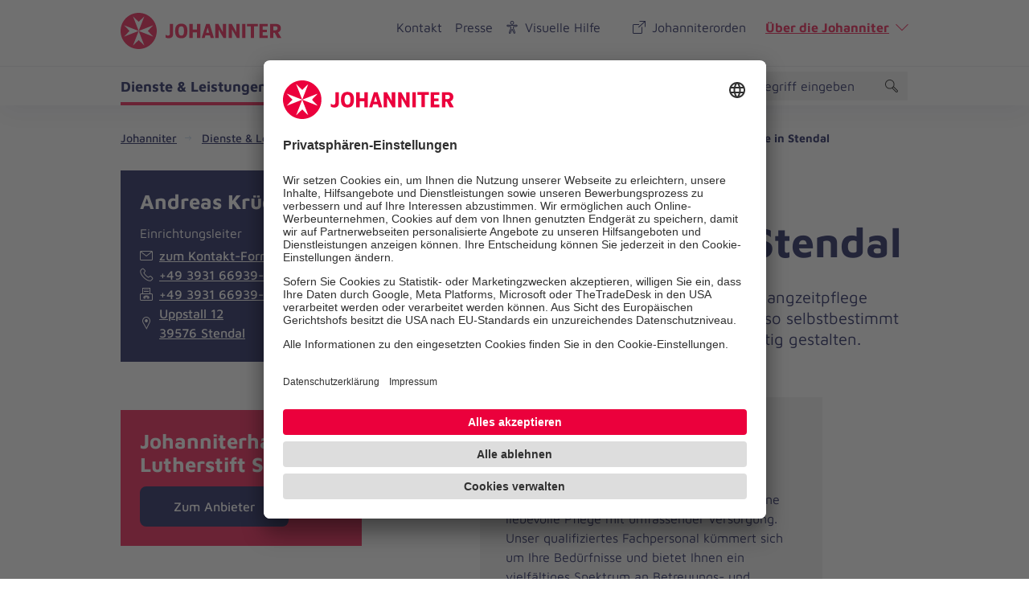

--- FILE ---
content_type: text/html; charset=utf-8
request_url: https://www.johanniter.de/dienste-leistungen/angebote-fuer-privatpersonen/lokale-angebote/dienstleistung/stationaere-langzeitpflege-in-stendal-2997/
body_size: 13115
content:
<!DOCTYPE html>
<html lang="de" class="no-js">
<head>

<meta charset="utf-8">
<!-- 
	coding.powerful.systems. CPS GmbH - www.cps-it.de

	This website is powered by TYPO3 - inspiring people to share!
	TYPO3 is a free open source Content Management Framework initially created by Kasper Skaarhoj and licensed under GNU/GPL.
	TYPO3 is copyright 1998-2026 of Kasper Skaarhoj. Extensions are copyright of their respective owners.
	Information and contribution at https://typo3.org/
-->



<title>Stationäre Langzeitpflege in Stendal</title>
<meta http-equiv="x-ua-compatible" content="ie=edge">
<meta name="generator" content="TYPO3 CMS">
<meta name="description" content="In den Johanniter-Einrichtungen zur stationären Langzeitpflege können ältere und erkrankte Menschen ihr Leben so selbstbestimmt wie möglich und mit so viel Unterstützung wie nötig gestalten.">
<meta name="keywords" content="Krankenpflege,Altenpflege">
<meta name="robots" content="index, follow">
<meta name="viewport" content="width=device-width, initial-scale=1.0">
<meta property="og:title" content="Stationäre Langzeitpflege in Stendal">
<meta property="og:description" content="In den Johanniter-Einrichtungen zur stationären Langzeitpflege können ältere und erkrankte Menschen ihr Leben so selbstbestimmt wie möglich und mit so viel Unterstützung wie nötig gestalten.">
<meta name="twitter:card" content="summary">
<meta name="twitter:title" content="Stationäre Langzeitpflege in Stendal">
<meta name="twitter:description" content="In den Johanniter-Einrichtungen zur stationären Langzeitpflege können ältere und erkrankte Menschen ihr Leben so selbstbestimmt wie möglich und mit so viel Unterstützung wie nötig gestalten.">
<meta name="rights" content="Website">
<meta name="contact" content="Website">
<meta name="revisit-after" content="5">
<meta name="compatible" content="ie=edge">
<meta name="apple-mobile-web-app-capable" content="yes">
<meta name="apple-mobile-web-app-status-bar-style" content="black">
<meta name="apple-mobile-web-app-title" content="App Title">
<meta name="msapplication-tilecolor" content="#ffffff">
<meta name="theme-color" content="#ffffff">
<meta name="google-site-verification" content="aRSRpm2P1ywB2ML6KYx1A25-bq_BstmddLdohkEL9NM">


<link rel="stylesheet" href="/typo3temp/assets/compressed/merged-cf030b44f66c2547f0e343e05fb075fe.css?1767628139" media="all">




<script>
/*<![CDATA[*/
/*TS_inlineJS*/
            var htmlElement = document.documentElement;
            htmlElement.classList.remove('no-js');
            htmlElement.classList.add('js');

            window.projectSettings = {
                config: {
                    system:{ code: 'live' },
                    menu:{ url: 'https://www.johanniter.de/mobile_nav.html', current: 2963 }
                
                 }
            }
            

/*]]>*/
</script>

<link rel="preconnect" href="//app.usercentrics.eu">
            <link rel="preconnect" href="//api.usercentrics.eu">
            <link rel="preconnect" href="//privacy-proxy.usercentrics.eu">
            <link rel="preload" href="//app.usercentrics.eu/browser-ui/latest/loader.js" as="script">
            <link rel="preload" href="//privacy-proxy.usercentrics.eu/latest/uc-block.bundle.js" as="script">            <script id="usercentrics-cmp" src="https://app.usercentrics.eu/browser-ui/latest/loader.js" data-settings-id="JkIaPQ9CN" async></script>
            <script type="application/javascript" src="https://privacy-proxy.usercentrics.eu/latest/uc-block.bundle.js"></script>
            <script>
                uc.blockElements({
                  'S1pcEj_jZX': '.gmaps-container', // google maps
                  'BJz7qNsdj-7': '.c-iframe-video' // YouTube
                });
                uc.deactivateBlocking([
                ]);
            </script>            <!-- Google Tag Manager -->
            <script type="text/plain" data-usercentrics="Google Tag Manager">(function(w,d,s,l,i){w[l]=w[l]||[];w[l].push({'gtm.start':
            new Date().getTime(),event:'gtm.js'});var f=d.getElementsByTagName(s)[0],
            j=d.createElement(s),dl=l!='dataLayer'?'&l='+l:'';j.async=true;j.src=
            'https://www.googletagmanager.com/gtm.js?id='+i+dl;f.parentNode.insertBefore(j,f);
            })(window,document,'script','dataLayer','GTM-NX5SBT');</script>
            <!-- End Google Tag Manager -->            <script> (function(h,o,t,j,a,r){ h.hj=h.hj||function(){(h.hj.q=h.hj.q||[]).push(arguments)}; h._hjSettings={hjid:5275270,hjsv:6}; a=o.getElementsByTagName('head')[0]; r=o.createElement('script');r.async=1; r.src=t+h._hjSettings.hjid+j+h._hjSettings.hjsv; a.appendChild(r); })(window,document,'https://static.hotjar.com/c/hotjar-','.js?sv='); </script><script>var iconFile = "/_assets/bd25807df72cd806a96dd106cb76dd59/Icons/search-lupe.svg";</script>            <link rel="stylesheet" type="text/css" href="https://assets.eu.sitescdn.net/answers-search-bar/v1.6/answers.css"/>
            <script src="https://assets.eu.sitescdn.net/answers-search-bar/v1.6/answerstemplates.compiled.min.js"></script>
            <script>
                function initAnswers() {
                    ANSWERS.init({
                        apiKey: "04384692b57bced50f0796a99ec41c75",
                        experienceKey: "johanniter-search",experienceVersion: "PRODUCTION",                        locale: "de",
                        cloudRegion: "eu",
                        businessId: "100004534",
                        templateBundle: TemplateBundle.default,
                        onReady: function() {
                            ANSWERS.addComponent("SearchBar", {
                                container: ".yext-search-form",
                                name: "search-bar",
                                redirectUrl: "/suche",
                                placeholderText: "Suchbegriff eingeben",
                                customIconUrl: iconFile
                            });
                            ANSWERS.addComponent("SearchBar", {
                                container: ".yext-search-form-mobile",
                                name: "search-bar-mobile",
                                redirectUrl: "/suche",
                                placeholderText: "Suchbegriff eingeben",
                                customIconUrl: iconFile
                            });
                        },
                    });
                }
            </script>
            <script src="https://assets.eu.sitescdn.net/answers-search-bar/v1.6/answers.min.js" onload="initAnswers()" defer></script>            <script async src="https://access.eye-able.com/configs/www.johanniter.de.js"></script>            <link rel="shortcut icon" href="/_assets/bd25807df72cd806a96dd106cb76dd59/Icons/favicon.ico" type="image/x-icon">
            <link rel="apple-touch-icon" sizes="180x180" href="/_assets/bd25807df72cd806a96dd106cb76dd59/Icons/apple-touch-icon.png">
            <link rel="icon" type="image/png" sizes="32x32" href="/_assets/bd25807df72cd806a96dd106cb76dd59/Icons/favicon-32x32.png">
            <link rel="icon" type="image/png" sizes="16x16" href="/_assets/bd25807df72cd806a96dd106cb76dd59/Icons/favicon-16x16.png">
            <link rel="manifest" href="/site.webmanifest">
            <link rel="mask-icon" href="/_assets/bd25807df72cd806a96dd106cb76dd59/Icons/safari-pinned-tab.svg" color="#eb003c">
            <link rel="preload" href="/fe-assets/joh/base/fonts/maven-pro/maven-pro-v32-latin-regular.woff2" as="font" type="font/woff2" crossorigin="anonymous">
            <link rel="preload" href="/fe-assets/joh/base/fonts/maven-pro/maven-pro-v32-latin-500.woff2" as="font" type="font/woff2" crossorigin="anonymous">
            <link rel="preload" href="/fe-assets/joh/base/fonts/maven-pro/maven-pro-v32-latin-700.woff2" as="font" type="font/woff2" crossorigin="anonymous">
<link rel="canonical" href="https://www.johanniter.de/dienste-leistungen/angebote-fuer-privatpersonen/lokale-angebote/dienstleistung/stationaere-langzeitpflege-in-stendal-2997/"/>

<script type="application/ld+json" id="ext-schema-jsonld">{"@context":"https://schema.org/","@type":"BreadcrumbList","itemListElement":[{"@type":"ListItem","item":{"@type":"WebPage","@id":"https://www.johanniter.de/"},"name":"Johanniter","position":"1"},{"@type":"ListItem","item":{"@type":"WebPage","@id":"https://www.johanniter.de/dienste-leistungen/"},"name":"Dienste & Leistungen","position":"2"},{"@type":"ListItem","item":{"@type":"WebPage","@id":"https://www.johanniter.de/dienste-leistungen/angebote-fuer-privatpersonen/"},"name":"Angebote für Privatpersonen","position":"3"},{"@type":"ListItem","item":{"@type":"WebPage","@id":"https://www.johanniter.de/dienste-leistungen/angebote-fuer-privatpersonen/lokale-angebote/"},"name":"Lokale Angebote","position":"4"},{"@type":"ListItem","item":{"@type":"WebPage","@id":"https://www.johanniter.de/dienste-leistungen/angebote-fuer-privatpersonen/lokale-angebote/dienstleistung/stationaere-langzeitpflege-in-stendal-2997/"},"name":"Stationäre Langzeitpflege in Stendal","position":"5"}]}</script>
</head>
<body id="pageId_2964">

<div class="c-app page-layout-2col" id="top">
    

    
    <header class="c-header js-header">
        <div class="c-header__wrapper">
            <div class="c-header__top">
                <div class="c-header__center-wrap">
                    <button
                        class="c-about-trigger c-link u-icon u-icon:right u-icon--arrow-down js-about-trigger"
                        type="button"
                        aria-expanded="false">
                        Über die Johanniter
                    </button>
                </div>
            </div>
            <div class="c-header__body">
                <div class="c-header__center-wrap">
                    
    <div class="c-header__logo">
        <a href="/" title="zurück zur Startseite von Die Johanniter" class="c-logo">

            
                    <span class="c-logo__item c-logo__item--logo">
                                
    <svg version="1.1" xmlns="http://www.w3.org/2000/svg" xmlns:xlink="http://www.w3.org/1999/xlink" x="0" y="0" width="200" height="45" viewBox="0, 0, 200, 45">
        <g>
            <g>
                <path d="M55.98,30.695 L55.98,27.104 C56.653,27.574 57.152,27.871 57.592,28.092 C58.027,28.308 58.47,28.4 58.908,28.4 C60.455,28.4 61.278,27.565 61.278,26.002 L61.278,13.767 L65.366,13.767 L65.366,26.178 C65.366,28.112 64.844,29.505 63.801,30.354 C62.759,31.204 61.472,31.628 59.942,31.628 C58.63,31.628 57.308,31.317 55.98,30.695 M67.827,22.519 C67.827,16.254 70.671,13.41 75.426,13.41 C80.685,13.41 83.151,16.404 83.151,22.519 C83.151,29.062 80.258,31.628 75.527,31.628 C70.52,31.628 67.827,28.76 67.827,22.519 M78.902,22.519 C78.902,18.398 77.795,16.699 75.425,16.699 C73.185,16.699 72.051,18.475 72.051,22.519 C72.051,26.564 73.313,28.339 75.58,28.339 C77.795,28.339 78.902,26.666 78.902,22.519 M85.621,13.76 L89.673,13.76 L89.673,20.851 L95.107,20.851 L95.107,13.76 L99.184,13.76 L99.184,31.279 L95.107,31.279 L95.107,24.318 L89.673,24.318 L89.673,31.279 L85.621,31.279 z M116.144,31.278 L110.733,13.76 L106.431,13.76 L100.863,31.278 L104.58,31.278 L105.559,27.888 L111.1,27.888 L112.093,31.278 z M110.183,24.761 L106.462,24.761 L108.308,18.363 z M148.088,13.76 L148.088,31.279 L144.745,31.279 L138.603,20.615 L138.603,31.279 L134.55,31.279 L134.55,13.76 L138.314,13.76 L144.037,24.187 L144.037,13.76 z M131.36,13.76 L131.36,31.279 L128.02,31.279 L121.876,20.615 L121.876,31.279 L117.823,31.279 L117.823,13.76 L121.587,13.76 L127.309,24.187 L127.309,13.76 z M151.283,13.76 L155.332,13.76 L155.332,31.279 L151.283,31.279 z M161.946,16.835 L157.347,16.835 L157.347,13.76 L170.701,13.76 L170.701,16.835 L166.023,16.835 L166.023,31.278 L161.946,31.278 z M195.84,24.307 C196.919,23.958 197.817,23.392 198.444,22.423 C199.074,21.452 199.35,20.439 199.35,19.302 C199.35,17.466 198.797,16.084 197.697,15.157 C196.593,14.23 195.039,13.76 193.029,13.76 L186.01,13.76 L186.01,31.278 L190.036,31.278 L190.036,24.836 L191.814,24.836 L195.135,31.279 L199.98,31.279 z M192.788,21.661 L190.036,21.661 L190.036,16.837 L192.971,16.837 C193.578,16.837 194.235,16.996 194.651,17.412 C195.036,17.795 195.229,18.455 195.229,19.19 C195.229,20.771 194.415,21.661 192.788,21.661 M172.667,31.279 L182.973,31.279 L182.973,28.2 L176.718,28.2 L176.718,24.058 L181.949,24.058 L181.949,20.953 L176.718,20.953 L176.718,16.837 L182.973,16.837 L182.973,13.76 L172.667,13.76 z M44.98,22.499 C44.98,34.914 34.915,44.979 22.5,44.979 C10.085,44.979 0.02,34.914 0.02,22.499 C0.02,10.084 10.085,0.019 22.5,0.019 C34.915,0.019 44.98,10.084 44.98,22.499" fill="#EB003C"/>
                <path d="M22.5,22.499 L4.327,15.428 L11.171,22.499 L4.327,29.571 z M22.5,22.499 L40.673,29.571 L33.829,22.499 L40.673,15.428 z M22.5,22.499 L15.429,40.673 L22.5,33.828 L29.571,40.673 z M22.5,22.499 L29.571,4.326 L22.5,11.17 L15.429,4.326 z" fill="#FFFFFF"/>
            </g>
        </g>
    </svg>

                            </span>
                    <span class="u-accessibility">Die Johanniter – Aus Liebe zum Leben</span>
                
        </a>
    </div>

                    

        <nav class="c-menu-service c-menu-service--top" aria-label="Service-Navigation oben">
            <ul class="c-menu-service__list">
                
                    <li class="c-menu-service__item">
                        
        
                <a href="/kontakt/" title="Kontakt" class="c-menu-service__link"> Kontakt </a>
            
    
                    </li>
                
                    <li class="c-menu-service__item">
                        
        
                <a href="/presse/" title="Presse" class="c-menu-service__link"> Presse </a>
            
    
                    </li>
                

                
                    
        <li class="c-menu-service__item">
            <a href="#" class="c-menu-service__link u-icon u-icon:left u-icon--accessibility-human eyeAble_customToolOpenerClass" title="Visuelle Hilfe" aria-label="Visuelle Hilfe"> Visuelle Hilfe </a>
        </li>
    
                

                <li class="c-menu-service__item">
                    <a href="/johanniterorden/" class="c-menu-service__link u-icon u-icon:left u-icon--extern">Johanniterorden</a>
                </li>
                <li class="c-menu-service__item">
                    <button class="c-about-trigger c-link u-icon u-icon:right u-icon--arrow-down js-about-trigger" type="button" aria-expanded="false">Über die Johanniter</button>
                </li>
            </ul>
        </nav>
    


                    

                    

        <ul class="c-mobile-nav-bar">
            
                <li class="c-mobile-nav-bar__item">
                    <button class="c-button-icon-only c-button--default u-icon u-icon-size@md u-icon--accessibility-human eyeAble_customToolOpenerClass" aria-label="Visuelle Hilfe" title="Visuelle Hilfe" type="button"></button>
                </li>
            
            <li class="c-mobile-nav-bar__item">
                <div class="js-search-wrapper c-search-wrapper">
                    <div class="js-search-dialog c-search-dialog">
                        <div id="search-popup-m" role="search">
                            <div class="yext-search-form-mobile" id="yext-mobile"></div>
                        </div>
                    </div>
                    <button class="c-search-trigger js-search-trigger c-button-icon-only"
                            data-label-open="Suche öffnen"
                            data-label-close="Suche schließen"
                            aria-label="Suche"
                            title="Suche öffnen"
                            type="button" aria-haspopup="true" aria-expanded="false" aria-controls="search-popup-m">
                        <span class="c-loupe">
                            <span class="c-loupe__circle"></span>
                            <span class="c-loupe__line:1"></span>
                            <span class="c-loupe__line:2"></span>
                        </span>
                    </button>
                </div>
            </li>
            <li class="c-mobile-nav-bar__item">
                <!-- trigger mm-menu -->
                <button class="c-mm-trigger js-mm-trigger">
                    <span class="u-accessibility">Haup-Navigation öffnen</span>
                    <span class="c-burger" aria-hidden="true">
                        <span class="c-burger__line c-burger__line--top"></span>
                        <span class="c-burger__line c-burger__line--center"></span>
                        <span class="c-burger__line c-burger__line--bottom"></span>
                    </span>
                </button>
            </li>
        </ul>
    

                </div>
            </div>
            <div class="c-header__bottom">
                <div class="c-header__center-wrap">
                    

    
    
        <nav
            class="c-menu-main js-menu-main"
            aria-label="Hauptnavigation"
        >
            <ul class="c-menu-main__list c-menu-main__list--lvl0">
                
                
                    <li class="c-menu-main__item c-menu-main__item--lvl0">
                        
    <button
        class="c-menu-main__toggle js-toggle-nxtlvl active"
        data-level="0"
        id="accessible-dropdown-6"
        aria-controls="accessible-megamenu-6"
        aria-expanded="false"
    >
        Dienste &amp; Leistungen
        
    </button>

                        
    
            
    <div
        class="c-menu-mega"
        id="accessible-megamenu-6"
        role="region"
        aria-expanded="false"
        aria-hidden="true"
        aria-labelledby="accessible-dropdown-6"
    >
        <div class="c-menu-mega__inner">
            <div class="c-menu-mega__left c-menu-mega__left--1c-2c">
                <h3 class="c-menu-mega__title u-typo:xl u-typo:bold">
                    <a
                        href="/dienste-leistungen/"
                        title="Dienste &amp; Leistungen"
                        class="c-link u-icon u-icon:right u-icon--arrow-right u-icon--animate"
                    >
                        Dienste &amp; Leistungen
                    </a>
                </h3>
                
                    <ul class="c-menu-mega__list c-menu-mega__list--lvl1">
                        
                            <li class="c-menu-mega__list__item c-menu-mega__list__item--lvl1">
                                
    <a
        href="/dienste-leistungen/soziale-unterstuetzung/"
        title="Soziale Unterstützung"
        tabindex="-1"
        class="c-menu-mega__list__link c-link u-icon u-icon:right u-icon--arrow-right u-icon--animate"
        data-level="1"
    >
        Soziale Unterstützung
        
    </a>

                            </li>
                        
                            <li class="c-menu-mega__list__item c-menu-mega__list__item--lvl1">
                                
    <a
        href="/dienste-leistungen/kinder-und-jugendhilfe/"
        title="Kinder- und Jugendhilfe"
        tabindex="-1"
        class="c-menu-mega__list__link c-link u-icon u-icon:right u-icon--arrow-right u-icon--animate"
        data-level="1"
    >
        Kinder- und Jugendhilfe
        
    </a>

                            </li>
                        
                            <li class="c-menu-mega__list__item c-menu-mega__list__item--lvl1">
                                
    <a
        href="/dienste-leistungen/pflege-und-begleitung/"
        title="Pflege und Begleitung"
        tabindex="-1"
        class="c-menu-mega__list__link c-link u-icon u-icon:right u-icon--arrow-right u-icon--animate"
        data-level="1"
    >
        Pflege und Begleitung
        
    </a>

                            </li>
                        
                            <li class="c-menu-mega__list__item c-menu-mega__list__item--lvl1">
                                
    <a
        href="/dienste-leistungen/medizinische-hilfe/"
        title="Medizinische Hilfe"
        tabindex="-1"
        class="c-menu-mega__list__link c-link u-icon u-icon:right u-icon--arrow-right u-icon--animate"
        data-level="1"
    >
        Medizinische Hilfe
        
    </a>

                            </li>
                        
                            <li class="c-menu-mega__list__item c-menu-mega__list__item--lvl1">
                                
    <a
        href="/dienste-leistungen/medizinische-hilfe/fahrdienst/"
        title="Fahrdienst"
        tabindex="-1"
        class="c-menu-mega__list__link c-link u-icon u-icon:right u-icon--arrow-right u-icon--animate"
        data-level="1"
    >
        Fahrdienst
        
    </a>

                            </li>
                        
                            <li class="c-menu-mega__list__item c-menu-mega__list__item--lvl1">
                                
    <a
        href="/dienste-leistungen/angebote-fuer-privatpersonen/"
        title="Angebote für Privatpersonen"
        tabindex="-1"
        class="c-menu-mega__list__link c-link u-icon u-icon:right u-icon--arrow-right u-icon--animate"
        data-level="1"
    >
        Angebote für Privatpersonen
        
    </a>

                            </li>
                        
                            <li class="c-menu-mega__list__item c-menu-mega__list__item--lvl1">
                                
    <a
        href="/dienste-leistungen/angebotsuebersicht-fuer-unternehmen/"
        title="Angebote für Unternehmen"
        tabindex="-1"
        class="c-menu-mega__list__link c-link u-icon u-icon:right u-icon--arrow-right u-icon--animate"
        data-level="1"
    >
        Angebote für Unternehmen
        
    </a>

                            </li>
                        
                    </ul>
                
            </div>
            <div class="c-menu-mega__right">
                <h3 class="u-typo:xl u-typo:bold">
                    Schnelleinstieg
                </h3>
                <ul class="c-menu-mega__teaser-list">
                    
                        
    <li class="c-menu-mega__teaser-list__item">
        <div class="c-teaser c-teaser--fancy">
            <a
                class="c-block-link"
                href="/dienste-leistungen/angebote-fuer-privatpersonen/"
                title="Angebote für Privatpersonen"
            >
                Angebote für Privatpersonen
            </a>
            <div class="c-teaser__img">
                <figure class="c-figure">
                    <div class="c-figure__inner">
                        <picture>
                            <source srcset= "https://assets.johanniter.de/assets/_processed_/7/2/csm_johanniter-foerdermitglied-04_01085bd011.jpg" media="(min-width: 320px)">
                            <source srcset= "https://assets.johanniter.de/assets/_processed_/7/2/csm_johanniter-foerdermitglied-04_f59b09a651.jpg">
                            <img
                                class="c-img"
                                src= "https://assets.johanniter.de/assets/Hauptseite/Bildmaterial/Spenden_und_Stiften/Textbegleitendes_Bildmaterial/johanniter-foerdermitglied-04.jpg"
                                alt="Werden Sie Teil einer starken Gemeinschaft mit der Johanniter-Fördermitgliedschaft"
                                title="Angebote für Privatpersonen"
                                width="3720"
                                height="2480"
                                loading="lazy"
                            >
                        </picture>

                        
                    </div>
                </figure>
            </div>

            <div class="c-teaser__content">
                <div class="c-copy">
                    <h3 class="c-copy__headline u-typo:xl u-typo:bold">Angebote für Privatpersonen</h3>
                </div>
            </div>
        </div>
    </li>

                    
                        
    <li class="c-menu-mega__teaser-list__item">
        <div class="c-teaser c-teaser--fancy">
            <a
                class="c-block-link"
                href="/dienste-leistungen/pflege-und-begleitung/pflegedienste/"
                title="Zuhause Pflegen"
            >
                Zuhause Pflegen
            </a>
            <div class="c-teaser__img">
                <figure class="c-figure">
                    <div class="c-figure__inner">
                        <picture>
                            <source srcset= "https://assets.johanniter.de/assets/_processed_/c/2/csm_johanniter-pflegedienst-04-pflege-zuhause_bd16141471.jpg" media="(min-width: 320px)">
                            <source srcset= "https://assets.johanniter.de/assets/_processed_/c/2/csm_johanniter-pflegedienst-04-pflege-zuhause_812079ae17.jpg">
                            <img
                                class="c-img"
                                src= "https://assets.johanniter.de/assets/_processed_/c/2/csm_johanniter-pflegedienst-04-pflege-zuhause_36eae6c32d.jpg"
                                alt="Unsere professionellen Pflegekräfte helfen im Alltag."
                                title="Zuhause Pflegen"
                                width="4256"
                                height="2837"
                                loading="lazy"
                            >
                        </picture>

                        
                    </div>
                </figure>
            </div>

            <div class="c-teaser__content">
                <div class="c-copy">
                    <h3 class="c-copy__headline u-typo:xl u-typo:bold">Zuhause Pflegen</h3>
                </div>
            </div>
        </div>
    </li>

                    
                        
    <li class="c-menu-mega__teaser-list__item">
        <div class="c-teaser c-teaser--fancy">
            <a
                class="c-block-link"
                href="/dienste-leistungen/pflege-und-begleitung/hausnotruf/"
                title="Johanniter-Hausnotruf"
            >
                Johanniter-Hausnotruf
            </a>
            <div class="c-teaser__img">
                <figure class="c-figure">
                    <div class="c-figure__inner">
                        <picture>
                            <source srcset= "https://assets.johanniter.de/assets/_processed_/8/8/csm_JUH_Hausnotruf_Armband_Mutter_Tochter_2020_411d867d57.jpg" media="(min-width: 320px)">
                            <source srcset= "https://assets.johanniter.de/assets/_processed_/8/8/csm_JUH_Hausnotruf_Armband_Mutter_Tochter_2020_e927ed9488.jpg">
                            <img
                                class="c-img"
                                src= "https://assets.johanniter.de/assets/JUH/Pool/Bilder/Hausnotruf/JUH_Hausnotruf_Armband_Mutter_Tochter_2020.jpg"
                                alt="Frau mit Hausnotruf-Armband"
                                title="Johanniter-Hausnotruf"
                                width="1680"
                                height="1120"
                                loading="lazy"
                            >
                        </picture>

                        
                            <div class="c-copyright">
                                <div class="c-copyright__text">&copy; Johanniter/Monika Hoefler</div>
                            </div>
                        
                    </div>
                </figure>
            </div>

            <div class="c-teaser__content">
                <div class="c-copy">
                    <h3 class="c-copy__headline u-typo:xl u-typo:bold">Johanniter-Hausnotruf</h3>
                </div>
            </div>
        </div>
    </li>

                    
                        
    <li class="c-menu-mega__teaser-list__item">
        <div class="c-teaser c-teaser--fancy">
            <a
                class="c-block-link"
                href="/dienste-leistungen/medizinische-hilfe/erste-hilfe/"
                title="Erste-Hilfe-Kurse"
            >
                Erste-Hilfe-Kurse
            </a>
            <div class="c-teaser__img">
                <figure class="c-figure">
                    <div class="c-figure__inner">
                        <picture>
                            <source srcset= "https://assets.johanniter.de/assets/_processed_/e/6/csm_johanniter-erste-hilfe-04-lebensretter_c3b6e9d9b0.jpg" media="(min-width: 320px)">
                            <source srcset= "https://assets.johanniter.de/assets/_processed_/e/6/csm_johanniter-erste-hilfe-04-lebensretter_5bc9f2506d.jpg">
                            <img
                                class="c-img"
                                src= "https://assets.johanniter.de/assets/_processed_/e/6/csm_johanniter-erste-hilfe-04-lebensretter_c9f30fe9ab.jpg"
                                alt="Die Erste-Hilfe-Kurse der Johanniter bereiten auf den Notfall vor."
                                title="Erste-Hilfe-Kurse"
                                width="5472"
                                height="3648"
                                loading="lazy"
                            >
                        </picture>

                        
                    </div>
                </figure>
            </div>

            <div class="c-teaser__content">
                <div class="c-copy">
                    <h3 class="c-copy__headline u-typo:xl u-typo:bold">Erste-Hilfe-Kurse</h3>
                </div>
            </div>
        </div>
    </li>

                    
                </ul>
            </div>
        </div>
        <button
            tabindex="-1"
            class="c-button-icon-only c-button--circle u-icon u-icon--close c-close-btn"
            type="button"
            aria-label="Menü schließen"
        >
            Menü schließen
        </button>
    </div>

        

                    </li>
                
                    <li class="c-menu-main__item c-menu-main__item--lvl0">
                        
    <button
        class="c-menu-main__toggle js-toggle-nxtlvl"
        data-level="0"
        id="accessible-dropdown-7"
        aria-controls="accessible-megamenu-7"
        aria-expanded="false"
    >
        Mitarbeiten &amp; Lernen
        
    </button>

                        
    
            
    <div
        class="c-menu-mega"
        id="accessible-megamenu-7"
        role="region"
        aria-expanded="false"
        aria-hidden="true"
        aria-labelledby="accessible-dropdown-7"
    >
        <div class="c-menu-mega__inner">
            <div class="c-menu-mega__left c-menu-mega__left--1c-2c">
                <h3 class="c-menu-mega__title u-typo:xl u-typo:bold">
                    <a
                        href="/mitarbeiten-lernen/"
                        title="Mitarbeiten &amp; Lernen"
                        class="c-link u-icon u-icon:right u-icon--arrow-right u-icon--animate"
                    >
                        Mitarbeiten &amp; Lernen
                    </a>
                </h3>
                
                    <ul class="c-menu-mega__list c-menu-mega__list--lvl1">
                        
                            <li class="c-menu-mega__list__item c-menu-mega__list__item--lvl1">
                                
    <a
        href="/mitarbeiten-lernen/"
        title="So arbeiten wir"
        tabindex="-1"
        class="c-menu-mega__list__link c-link u-icon u-icon:right u-icon--arrow-right u-icon--animate"
        data-level="1"
    >
        So arbeiten wir
        
    </a>

                            </li>
                        
                            <li class="c-menu-mega__list__item c-menu-mega__list__item--lvl1">
                                
    <a
        href="/mitarbeiten-lernen/stellenangebote/"
        title="Stellenangebote"
        tabindex="-1"
        class="c-menu-mega__list__link c-link u-icon u-icon:right u-icon--arrow-right u-icon--animate"
        data-level="1"
    >
        Stellenangebote
        
    </a>

                            </li>
                        
                            <li class="c-menu-mega__list__item c-menu-mega__list__item--lvl1">
                                
    <a
        href="/mitarbeiten-lernen/taetigkeitsfelder/"
        title="Tätigkeitsfelder"
        tabindex="-1"
        class="c-menu-mega__list__link c-link u-icon u-icon:right u-icon--arrow-right u-icon--animate"
        data-level="1"
    >
        Tätigkeitsfelder
        
    </a>

                            </li>
                        
                            <li class="c-menu-mega__list__item c-menu-mega__list__item--lvl1">
                                
    <a
        href="/mitarbeiten-lernen/ausbildung/"
        title="Einstieg"
        tabindex="-1"
        class="c-menu-mega__list__link c-link u-icon u-icon:right u-icon--arrow-right u-icon--animate"
        data-level="1"
    >
        Einstieg
        
    </a>

                            </li>
                        
                            <li class="c-menu-mega__list__item c-menu-mega__list__item--lvl1">
                                
    <a
        href="/mitarbeiten-lernen/ehrenamt/"
        title="Ehrenamt"
        tabindex="-1"
        class="c-menu-mega__list__link c-link u-icon u-icon:right u-icon--arrow-right u-icon--animate"
        data-level="1"
    >
        Ehrenamt
        
    </a>

                            </li>
                        
                            <li class="c-menu-mega__list__item c-menu-mega__list__item--lvl1">
                                
    <a
        href="/mitarbeiten-lernen/bildungsangebote-der-johanniter/"
        title="Bildung"
        tabindex="-1"
        class="c-menu-mega__list__link c-link u-icon u-icon:right u-icon--arrow-right u-icon--animate"
        data-level="1"
    >
        Bildung
        
    </a>

                            </li>
                        
                    </ul>
                
            </div>
            <div class="c-menu-mega__right">
                <h3 class="u-typo:xl u-typo:bold">
                    Schnelleinstieg
                </h3>
                <ul class="c-menu-mega__teaser-list">
                    
                        
    <li class="c-menu-mega__teaser-list__item">
        <div class="c-teaser c-teaser--fancy">
            <a
                class="c-block-link"
                href=""
                title="Arbeiten bei den Johannitern"
            >
                Arbeiten bei den Johannitern
            </a>
            <div class="c-teaser__img">
                <figure class="c-figure">
                    <div class="c-figure__inner">
                        <picture>
                            <source srcset= "https://assets.johanniter.de/assets/_processed_/5/c/csm_johanniter-mitarbeiten-lernen-03-1680x1120.jpg_2351bd775d.jpg" media="(min-width: 320px)">
                            <source srcset= "https://assets.johanniter.de/assets/_processed_/5/c/csm_johanniter-mitarbeiten-lernen-03-1680x1120.jpg_9221a333a5.jpg">
                            <img
                                class="c-img"
                                src= "https://assets.johanniter.de/assets/Hauptseite/Bildmaterial/Mitarbeiten_und_Lernen/johanniter-mitarbeiten-lernen-03-1680x1120.jpg.jpg"
                                alt="Eine lächelnde Ärztin im Gespräch."
                                title="Arbeiten bei den Johannitern"
                                width="1680"
                                height="1120"
                                loading="lazy"
                            >
                        </picture>

                        
                    </div>
                </figure>
            </div>

            <div class="c-teaser__content">
                <div class="c-copy">
                    <h3 class="c-copy__headline u-typo:xl u-typo:bold">Arbeiten bei den Johannitern</h3>
                </div>
            </div>
        </div>
    </li>

                    
                        
    <li class="c-menu-mega__teaser-list__item">
        <div class="c-teaser c-teaser--fancy">
            <a
                class="c-block-link"
                href="/mitarbeiten-lernen/ehrenamt/"
                title="Ehrenamtlich helfen"
            >
                Ehrenamtlich helfen
            </a>
            <div class="c-teaser__img">
                <figure class="c-figure">
                    <div class="c-figure__inner">
                        <picture>
                            <source srcset= "https://assets.johanniter.de/assets/_processed_/f/7/csm_johanniter-ehrenamt-02-1120x1680_04cb9e8aaf.jpg" media="(min-width: 320px)">
                            <source srcset= "https://assets.johanniter.de/assets/_processed_/f/7/csm_johanniter-ehrenamt-02-1120x1680_fb85b3c4d1.jpg">
                            <img
                                class="c-img"
                                src= "https://assets.johanniter.de/assets/_processed_/f/7/csm_johanniter-ehrenamt-02-1120x1680_ac4e16c4b5.jpg"
                                alt="Eine Mitarbeitende der Johanniter-Unfall-Hilfe."
                                title="Ehrenamtlich helfen"
                                width="1120"
                                height="1680"
                                loading="lazy"
                            >
                        </picture>

                        
                    </div>
                </figure>
            </div>

            <div class="c-teaser__content">
                <div class="c-copy">
                    <h3 class="c-copy__headline u-typo:xl u-typo:bold">Ehrenamtlich helfen</h3>
                </div>
            </div>
        </div>
    </li>

                    
                        
    <li class="c-menu-mega__teaser-list__item">
        <div class="c-teaser c-teaser--fancy">
            <a
                class="c-block-link"
                href="/mitarbeiten-lernen/stellenangebote/"
                title="Stellenangebote"
            >
                Stellenangebote
            </a>
            <div class="c-teaser__img">
                <figure class="c-figure">
                    <div class="c-figure__inner">
                        <picture>
                            <source srcset= "https://assets.johanniter.de/assets/_processed_/f/5/csm_johanniter-wie-unterstuetzen-02-1120x1680_1b34eb43cf.jpg" media="(min-width: 320px)">
                            <source srcset= "https://assets.johanniter.de/assets/_processed_/f/5/csm_johanniter-wie-unterstuetzen-02-1120x1680_9eedd9dbb1.jpg">
                            <img
                                class="c-img"
                                src= "https://assets.johanniter.de/assets/_processed_/f/5/csm_johanniter-wie-unterstuetzen-02-1120x1680_43efe21bc5.jpg"
                                alt="Eine Frau reicht einer anderen Person ihre Hand."
                                title="Stellenangebote"
                                width="1120"
                                height="1680"
                                loading="lazy"
                            >
                        </picture>

                        
                    </div>
                </figure>
            </div>

            <div class="c-teaser__content">
                <div class="c-copy">
                    <h3 class="c-copy__headline u-typo:xl u-typo:bold">Stellenangebote</h3>
                </div>
            </div>
        </div>
    </li>

                    
                        
    <li class="c-menu-mega__teaser-list__item">
        <div class="c-teaser c-teaser--fancy">
            <a
                class="c-block-link"
                href="/mitarbeiten-lernen/#c190638"
                title="Mitarbeitende kommen zu Wort"
            >
                Mitarbeitende kommen zu Wort
            </a>
            <div class="c-teaser__img">
                <figure class="c-figure">
                    <div class="c-figure__inner">
                        <picture>
                            <source srcset= "https://assets.johanniter.de/assets/_processed_/f/d/csm_johanniter-mitarbeiter-kommen-zu-wort-02-01-1120x1680.jpg_00ef11a468.jpg" media="(min-width: 320px)">
                            <source srcset= "https://assets.johanniter.de/assets/_processed_/f/d/csm_johanniter-mitarbeiter-kommen-zu-wort-02-01-1120x1680.jpg_13daee150a.jpg">
                            <img
                                class="c-img"
                                src= "https://assets.johanniter.de/assets/_processed_/f/d/csm_johanniter-mitarbeiter-kommen-zu-wort-02-01-1120x1680.jpg_ba28feb2ce.jpg"
                                alt="Eine Ärztin in Arbeitskleidung."
                                title="Mitarbeitende kommen zu Wort"
                                width="1120"
                                height="1680"
                                loading="lazy"
                            >
                        </picture>

                        
                    </div>
                </figure>
            </div>

            <div class="c-teaser__content">
                <div class="c-copy">
                    <h3 class="c-copy__headline u-typo:xl u-typo:bold">Mitarbeitende kommen zu Wort</h3>
                </div>
            </div>
        </div>
    </li>

                    
                </ul>
            </div>
        </div>
        <button
            tabindex="-1"
            class="c-button-icon-only c-button--circle u-icon u-icon--close c-close-btn"
            type="button"
            aria-label="Menü schließen"
        >
            Menü schließen
        </button>
    </div>

        

                    </li>
                
                    <li class="c-menu-main__item c-menu-main__item--lvl0">
                        
    <button
        class="c-menu-main__toggle js-toggle-nxtlvl"
        data-level="0"
        id="accessible-dropdown-22929"
        aria-controls="accessible-megamenu-22929"
        aria-expanded="false"
    >
        Spenden &amp; Stiften
        
    </button>

                        
    
            
    <div
        class="c-menu-mega"
        id="accessible-megamenu-22929"
        role="region"
        aria-expanded="false"
        aria-hidden="true"
        aria-labelledby="accessible-dropdown-22929"
    >
        <div class="c-menu-mega__inner">
            <div class="c-menu-mega__left c-menu-mega__left--1c-2c">
                <h3 class="c-menu-mega__title u-typo:xl u-typo:bold">
                    <a
                        href="/spenden/"
                        title="Spenden &amp; Stiften"
                        class="c-link u-icon u-icon:right u-icon--arrow-right u-icon--animate"
                    >
                        Spenden &amp; Stiften
                    </a>
                </h3>
                
                    <ul class="c-menu-mega__list c-menu-mega__list--lvl1">
                        
                            <li class="c-menu-mega__list__item c-menu-mega__list__item--lvl1">
                                
    <a
        href="/spenden/jetzt-unterstuetzen/"
        title="Jetzt unterstützen"
        tabindex="-1"
        class="c-menu-mega__list__link c-link u-icon u-icon:right u-icon--arrow-right u-icon--animate"
        data-level="1"
    >
        Jetzt unterstützen
        
    </a>

                            </li>
                        
                            <li class="c-menu-mega__list__item c-menu-mega__list__item--lvl1">
                                
    <a
        href="/spenden/was-sie-bewirken/"
        title="Was Sie bewirken"
        tabindex="-1"
        class="c-menu-mega__list__link c-link u-icon u-icon:right u-icon--arrow-right u-icon--animate"
        data-level="1"
    >
        Was Sie bewirken
        
    </a>

                            </li>
                        
                            <li class="c-menu-mega__list__item c-menu-mega__list__item--lvl1">
                                
    <a
        href="/spenden/spendenmoeglichkeiten/"
        title="Spendenmöglichkeiten"
        tabindex="-1"
        class="c-menu-mega__list__link c-link u-icon u-icon:right u-icon--arrow-right u-icon--animate"
        data-level="1"
    >
        Spendenmöglichkeiten
        
    </a>

                            </li>
                        
                            <li class="c-menu-mega__list__item c-menu-mega__list__item--lvl1">
                                
    <a
        href="/spenden/projekte-deutschland/"
        title="Unsere Projekte im Inland"
        tabindex="-1"
        class="c-menu-mega__list__link c-link u-icon u-icon:right u-icon--arrow-right u-icon--animate"
        data-level="1"
    >
        Unsere Projekte im Inland
        
    </a>

                            </li>
                        
                            <li class="c-menu-mega__list__item c-menu-mega__list__item--lvl1">
                                
    <a
        href="/spenden/hilfe-weltweit/"
        title="Im Ausland - Projekte weltweit"
        tabindex="-1"
        class="c-menu-mega__list__link c-link u-icon u-icon:right u-icon--arrow-right u-icon--animate"
        data-level="1"
    >
        Im Ausland - Projekte weltweit
        
    </a>

                            </li>
                        
                            <li class="c-menu-mega__list__item c-menu-mega__list__item--lvl1">
                                
    <a
        href="/stiften/"
        title="Stiften"
        tabindex="-1"
        class="c-menu-mega__list__link c-link u-icon u-icon:right u-icon--arrow-right u-icon--animate"
        data-level="1"
    >
        Stiften
        
    </a>

                            </li>
                        
                            <li class="c-menu-mega__list__item c-menu-mega__list__item--lvl1">
                                
    <a
        href="/spenden/foerdermitglied-werden/"
        title="Fördermitglied werden"
        tabindex="-1"
        class="c-menu-mega__list__link c-link u-icon u-icon:right u-icon--arrow-right u-icon--animate"
        data-level="1"
    >
        Fördermitglied werden
        
    </a>

                            </li>
                        
                            <li class="c-menu-mega__list__item c-menu-mega__list__item--lvl1">
                                
    <a
        href="/spenden/service-qualitaet/"
        title="Service, Qualität und Transparenz"
        tabindex="-1"
        class="c-menu-mega__list__link c-link u-icon u-icon:right u-icon--arrow-right u-icon--animate"
        data-level="1"
    >
        Service, Qualität und Transparenz
        
    </a>

                            </li>
                        
                    </ul>
                
            </div>
            <div class="c-menu-mega__right">
                <h3 class="u-typo:xl u-typo:bold">
                    Schnelleinstieg
                </h3>
                <ul class="c-menu-mega__teaser-list">
                    
                        
    <li class="c-menu-mega__teaser-list__item">
        <div class="c-teaser c-teaser--fancy">
            <a
                class="c-block-link"
                href="/spenden/spendenmoeglichkeiten/"
                title="So können Sie helfen"
            >
                So können Sie helfen
            </a>
            <div class="c-teaser__img">
                <figure class="c-figure">
                    <div class="c-figure__inner">
                        <picture>
                            <source srcset= "https://assets.johanniter.de/assets/_processed_/7/0/csm_johanniter-unterstuetzen-durch-spenden-02-1120x1680_5632293737.jpg" media="(min-width: 320px)">
                            <source srcset= "https://assets.johanniter.de/assets/_processed_/7/0/csm_johanniter-unterstuetzen-durch-spenden-02-1120x1680_f0f93ed7d2.jpg">
                            <img
                                class="c-img"
                                src= "https://assets.johanniter.de/assets/Hauptseite/Bildmaterial/Spenden_und_Stiften/johanniter-unterstuetzen-durch-spenden-02-1120x1680.jpg"
                                alt="Eine Frau und ein Mädchen spielen gemeinsam."
                                title="So können Sie helfen"
                                width="1120"
                                height="1680"
                                loading="lazy"
                            >
                        </picture>

                        
                    </div>
                </figure>
            </div>

            <div class="c-teaser__content">
                <div class="c-copy">
                    <h3 class="c-copy__headline u-typo:xl u-typo:bold">So können Sie helfen</h3>
                </div>
            </div>
        </div>
    </li>

                    
                        
    <li class="c-menu-mega__teaser-list__item">
        <div class="c-teaser c-teaser--fancy">
            <a
                class="c-block-link"
                href="/spenden/spendenmoeglichkeiten/testamentsspenden/"
                title="Mit dem Testament Gutes tun"
            >
                Mit dem Testament Gutes tun
            </a>
            <div class="c-teaser__img">
                <figure class="c-figure">
                    <div class="c-figure__inner">
                        <picture>
                            <source srcset= "https://assets.johanniter.de/assets/_processed_/5/f/csm_Stockfotos_Scholz-_-Friends_22.09.2020_19_original_4f5de8b3c1.jpg" media="(min-width: 320px)">
                            <source srcset= "https://assets.johanniter.de/assets/_processed_/5/f/csm_Stockfotos_Scholz-_-Friends_22.09.2020_19_original_68f1dd6f47.jpg">
                            <img
                                class="c-img"
                                src= "https://assets.johanniter.de/assets/_processed_/5/f/csm_Stockfotos_Scholz-_-Friends_22.09.2020_19_original_cbf91c0e29.jpg"
                                alt=""
                                title="Mit dem Testament Gutes tun"
                                width="6282"
                                height="4188"
                                loading="lazy"
                            >
                        </picture>

                        
                    </div>
                </figure>
            </div>

            <div class="c-teaser__content">
                <div class="c-copy">
                    <h3 class="c-copy__headline u-typo:xl u-typo:bold">Mit dem Testament Gutes tun</h3>
                </div>
            </div>
        </div>
    </li>

                    
                        
    <li class="c-menu-mega__teaser-list__item">
        <div class="c-teaser c-teaser--fancy">
            <a
                class="c-block-link"
                href="/spenden/spendenmoeglichkeiten/anlassspenden/"
                title="Spenden zu besonderen Anlässen"
            >
                Spenden zu besonderen Anlässen
            </a>
            <div class="c-teaser__img">
                <figure class="c-figure">
                    <div class="c-figure__inner">
                        <picture>
                            <source srcset= "https://assets.johanniter.de/assets/_processed_/e/3/csm_AdobeStock_Anlass_Hochzeit__1__d9586abe76.jpg" media="(min-width: 320px)">
                            <source srcset= "https://assets.johanniter.de/assets/_processed_/e/3/csm_AdobeStock_Anlass_Hochzeit__1__c9d3c6c7d5.jpg">
                            <img
                                class="c-img"
                                src= "https://assets.johanniter.de/assets/_processed_/e/3/csm_AdobeStock_Anlass_Hochzeit__1__fac6c14ea4.jpg"
                                alt=""
                                title="Spenden zu besonderen Anlässen"
                                width="4939"
                                height="3470"
                                loading="lazy"
                            >
                        </picture>

                        
                    </div>
                </figure>
            </div>

            <div class="c-teaser__content">
                <div class="c-copy">
                    <h3 class="c-copy__headline u-typo:xl u-typo:bold">Spenden zu besonderen Anlässen</h3>
                </div>
            </div>
        </div>
    </li>

                    
                        
    <li class="c-menu-mega__teaser-list__item">
        <div class="c-teaser c-teaser--fancy">
            <a
                class="c-block-link"
                href="/spenden/spendenmoeglichkeiten/unternehmen/"
                title="Als Unternehmen spenden "
            >
                Als Unternehmen spenden 
            </a>
            <div class="c-teaser__img">
                <figure class="c-figure">
                    <div class="c-figure__inner">
                        <picture>
                            <source srcset= "https://assets.johanniter.de/assets/_processed_/1/6/csm_johanniter-spenden-als-unternehmen-05_0e6235a7ca.jpg" media="(min-width: 320px)">
                            <source srcset= "https://assets.johanniter.de/assets/_processed_/1/6/csm_johanniter-spenden-als-unternehmen-05_63f646d00b.jpg">
                            <img
                                class="c-img"
                                src= "https://assets.johanniter.de/assets/_processed_/1/6/csm_johanniter-spenden-als-unternehmen-05_69dc9d950a.jpg"
                                alt=""
                                title="Als Unternehmen spenden "
                                width="5120"
                                height="3414"
                                loading="lazy"
                            >
                        </picture>

                        
                    </div>
                </figure>
            </div>

            <div class="c-teaser__content">
                <div class="c-copy">
                    <h3 class="c-copy__headline u-typo:xl u-typo:bold">Als Unternehmen spenden </h3>
                </div>
            </div>
        </div>
    </li>

                    
                </ul>
            </div>
        </div>
        <button
            tabindex="-1"
            class="c-button-icon-only c-button--circle u-icon u-icon--close c-close-btn"
            type="button"
            aria-label="Menü schließen"
        >
            Menü schließen
        </button>
    </div>

        

                    </li>
                
            </ul>
            <span class="c-menu-main__target" aria-hidden="true"></span>
        </nav>
    


                    

        
        <nav
            class="c-menu-service c-menu-service--bottom"
            aria-label="Service-Navigation unten"
        >
            <ul class="c-menu-service__list">
                
                <li class="c-menu-service__item">
                    
        <!-- trigger search -->
        <div class="js-search-wrapper c-search-wrapper">
            <div class="js-search-dialog c-search-dialog">
                <div id="search-popup" role="search">
                    <div class="yext-search-form" id="yext-desktop"></div>
                </div>
            </div>
            <button
                class="c-search-trigger js-search-trigger c-button-icon-only"
                data-label-open="Suche öffnen"
                data-label-close="Suche schließen"
                aria-label="Suche"
                title="Suche öffnen"
                type="button"
                aria-haspopup="true"
                aria-expanded="false"
                aria-controls="search-popup"
            >
                <span class="c-loupe">
                    <span class="c-loupe__circle"></span>
                    <span class="c-loupe__line:1"></span>
                    <span class="c-loupe__line:2"></span>
                </span>
            </button>
        </div>
    
                </li>
            </ul>
        </nav>
    

                </div>
            </div>
        </div>
    </header>
    <div class="c-print-logo u-display-none">
        
    <svg version="1.1" xmlns="http://www.w3.org/2000/svg" xmlns:xlink="http://www.w3.org/1999/xlink" x="0" y="0" width="200" height="45" viewBox="0, 0, 200, 45">
        <g>
            <g>
                <path d="M55.98,30.695 L55.98,27.104 C56.653,27.574 57.152,27.871 57.592,28.092 C58.027,28.308 58.47,28.4 58.908,28.4 C60.455,28.4 61.278,27.565 61.278,26.002 L61.278,13.767 L65.366,13.767 L65.366,26.178 C65.366,28.112 64.844,29.505 63.801,30.354 C62.759,31.204 61.472,31.628 59.942,31.628 C58.63,31.628 57.308,31.317 55.98,30.695 M67.827,22.519 C67.827,16.254 70.671,13.41 75.426,13.41 C80.685,13.41 83.151,16.404 83.151,22.519 C83.151,29.062 80.258,31.628 75.527,31.628 C70.52,31.628 67.827,28.76 67.827,22.519 M78.902,22.519 C78.902,18.398 77.795,16.699 75.425,16.699 C73.185,16.699 72.051,18.475 72.051,22.519 C72.051,26.564 73.313,28.339 75.58,28.339 C77.795,28.339 78.902,26.666 78.902,22.519 M85.621,13.76 L89.673,13.76 L89.673,20.851 L95.107,20.851 L95.107,13.76 L99.184,13.76 L99.184,31.279 L95.107,31.279 L95.107,24.318 L89.673,24.318 L89.673,31.279 L85.621,31.279 z M116.144,31.278 L110.733,13.76 L106.431,13.76 L100.863,31.278 L104.58,31.278 L105.559,27.888 L111.1,27.888 L112.093,31.278 z M110.183,24.761 L106.462,24.761 L108.308,18.363 z M148.088,13.76 L148.088,31.279 L144.745,31.279 L138.603,20.615 L138.603,31.279 L134.55,31.279 L134.55,13.76 L138.314,13.76 L144.037,24.187 L144.037,13.76 z M131.36,13.76 L131.36,31.279 L128.02,31.279 L121.876,20.615 L121.876,31.279 L117.823,31.279 L117.823,13.76 L121.587,13.76 L127.309,24.187 L127.309,13.76 z M151.283,13.76 L155.332,13.76 L155.332,31.279 L151.283,31.279 z M161.946,16.835 L157.347,16.835 L157.347,13.76 L170.701,13.76 L170.701,16.835 L166.023,16.835 L166.023,31.278 L161.946,31.278 z M195.84,24.307 C196.919,23.958 197.817,23.392 198.444,22.423 C199.074,21.452 199.35,20.439 199.35,19.302 C199.35,17.466 198.797,16.084 197.697,15.157 C196.593,14.23 195.039,13.76 193.029,13.76 L186.01,13.76 L186.01,31.278 L190.036,31.278 L190.036,24.836 L191.814,24.836 L195.135,31.279 L199.98,31.279 z M192.788,21.661 L190.036,21.661 L190.036,16.837 L192.971,16.837 C193.578,16.837 194.235,16.996 194.651,17.412 C195.036,17.795 195.229,18.455 195.229,19.19 C195.229,20.771 194.415,21.661 192.788,21.661 M172.667,31.279 L182.973,31.279 L182.973,28.2 L176.718,28.2 L176.718,24.058 L181.949,24.058 L181.949,20.953 L176.718,20.953 L176.718,16.837 L182.973,16.837 L182.973,13.76 L172.667,13.76 z M44.98,22.499 C44.98,34.914 34.915,44.979 22.5,44.979 C10.085,44.979 0.02,34.914 0.02,22.499 C0.02,10.084 10.085,0.019 22.5,0.019 C34.915,0.019 44.98,10.084 44.98,22.499" fill="#EB003C"/>
                <path d="M22.5,22.499 L4.327,15.428 L11.171,22.499 L4.327,29.571 z M22.5,22.499 L40.673,29.571 L33.829,22.499 L40.673,15.428 z M22.5,22.499 L15.429,40.673 L22.5,33.828 L29.571,40.673 z M22.5,22.499 L29.571,4.326 L22.5,11.17 L15.429,4.326 z" fill="#FFFFFF"/>
            </g>
        </g>
    </svg>

    </div>
    
    


    <!-- main -->
    <main class="c-main" id="main">
        
    <div class="o-grid">
        

        
            
            <nav class="c-breadcrumb" aria-label="Pfad-Navigation">
                <ul class="c-breadcrumb__list">
                    
                        <li class="c-breadcrumb__item">
                            
        
                <a href="/" title="Johanniter" class="c-link"> Johanniter </a>
            
    
                        </li>
                    
                        <li class="c-breadcrumb__item">
                            
        
                <a href="/dienste-leistungen/" title="Dienste &amp; Leistungen" class="c-link u-icon u-icon:left u-icon--arrow2-right"> Dienste &amp; Leistungen </a>
            
    
                        </li>
                    
                        <li class="c-breadcrumb__item">
                            
        
                <a href="/dienste-leistungen/angebote-fuer-privatpersonen/" title="Angebote für Privatpersonen" class="c-link u-icon u-icon:left u-icon--arrow2-right"> Angebote für Privatpersonen </a>
            
    
                        </li>
                    
                        <li class="c-breadcrumb__item">
                            
        
                <a href="/dienste-leistungen/angebote-fuer-privatpersonen/lokale-angebote/" title="Lokale Angebote" class="c-link u-icon u-icon:left u-icon--arrow2-right"> Lokale Angebote </a>
            
    
                        </li>
                    
                        <li class="c-breadcrumb__item">
                            
        
                <span title="Stationäre Langzeitpflege in Stendal" class="c-link u-icon u-icon:left u-icon--arrow2-right" aria-current="page"> Stationäre Langzeitpflege in Stendal </span>
            
    
                        </li>
                    
                </ul>
            </nav>
        
    

        <!--TYPO3SEARCH_begin-->
        


    <a id="c-link5923"></a>



	
<div class="o-grid__row">
    <div class="o-grid__col:12 o-grid__col:8@md">
        <article class="c-main__article" id="main-content">
            
    
    <div class="c-page-title">
        <h1 class="u-typo:xxxl u-typo:bold">Stationäre Langzeitpflege in Stendal</h1>
        <p class="u-typo:l">In den Johanniter-Einrichtungen zur stationären Langzeitpflege können ältere und erkrankte Menschen ihr Leben so selbstbestimmt wie möglich und mit so viel Unterstützung wie nötig gestalten.</p>
    </div>


            
    
    

    

    
    
    
    
    

    
    

    
    
        <div class="c-text u-color-bg:light2 u-space-top:default">
            <h2 class="u-typo:xxl u-typo:bold">Unsere Leistungen</h2>
            <p>Unser Haus bietet allen Menschen, die nicht mehr alleine leben möchten oder können, eine liebevolle Pflege mit umfassender Versorgung. Unser qualifiziertes Fachpersonal kümmert sich um Ihre Bedürfnisse und bietet Ihnen ein vielfältiges Spektrum an Betreuungs- und Beschäftigungsmöglichkeiten. In unserem Haus finden Sie zumeist Einzelzimmer mit separatem Bad vor, hinzu kommt eine Vielzahl schöner Gemeinschaftsbereiche. Ihre medizinische Versorgung ist rund um die Uhr gesichert, da unsere bestens ausgebildeten Pflegekräfte jederzeit für Sie vor Ort sind. Unser Ziel lautet, Ihnen eine wunderbare Zeit bei uns zu verschaffen: Wir möchten die Selbständigkeit und Lebensfreude im Alter fördern und wir wollen Ihre körperlichen, geistigen und seelischen Fähigkeiten aufrechterhalten.</p>
        </div>
    
    

    

    

    

    

    

    


        </article>
    </div>
    <div class="o-grid__col:12 o-grid__col:4@md o-grid__col--first@md">
        <!-- aside -->
        <aside class="c-main__aside">
            
    
    

    
        
    <div class="
    c-contact
    
    
            c-contact--slanted-left
        

    
            
        
">
        

        <div class="c-contact__content">
            <div class="c-copy">
                <h3 class=" u-typo:xl u-typo:bold">Andreas Krüger</h3>
                
                    
                        <p>Einrichtungsleiter</p>
                    
                

                
                    <a href="/kontakt/mail/an/3397/?joh_contact%5Binstitution%5D=290&amp;joh_contact%5Brecord_data%5D%5BcontactSubject%5D=Station%C3%A4re%20Langzeitpflege%20in%20Stendal&amp;joh_contact%5Brecord_data%5D%5Bevent%5D=submitContactForm&amp;joh_contact%5Brecord_data%5D%5BjohAssociation%5D=Johanniterhaus%20Lutherstift%20Stendal&amp;joh_contact%5Brecord_type%5D=service&amp;cHash=34d7c3c043afe6fb85c05433f1c9fe77" target="_blank" class="c-link u-icon u-icon:left u-icon--email">
                        zum Kontakt-Formular
                    </a>
                    <br>
                
                
                    <a href="tel:+49 3931 66939-0" class="c-link u-icon u-icon:left u-icon--phone"
                       title="Öffnet Telefon-App">
                        +49 3931 66939-0</a>
                    <br>
                
                
                    <a href="tel:+49 3931 66939-14" class="c-link u-icon u-icon:left u-icon--fax"
                       title="Öffnet Telefon-App">
                        +49 3931 66939-14</a>
                    <br>
                
                
                    
    
            
        

    <a href="https://www.google.com/maps?q=52.608334000000,11.860394900000"
       target="_blank"
       class="c-link u-icon u-icon:left u-icon--pin">
        
                
                    Uppstall 12
                
                
                    <br/>
                    39576 Stendal
                
            
    </a>

                
            </div>
        </div>

    </div>


    

    
        

    <div class="c-color-box u-color-bg:pri2 u-space-top:default no-print">
        <div class="c-color-box__content">
            <h2 class="u-typo:xl u-typo:bold">Johanniterhaus Lutherstift Stendal</h2>
            
            
                
                        <a class="c-button c-button--main c-button--large" href="/johanniter-seniorenhaeuser/standorte/johanniterhaus-lutherstift/">Zum Anbieter</a>
                    
            
        </div>
    </div>

    



        </aside>
    </div>
</div>



        <!--TYPO3SEARCH_end-->
    </div>

    </main>

    
    <footer class="c-footer c-footer--main u-color-bg:pri1">
        
        
        

        
    
        <div class="o-grid">
            <div class="c-footer__top">
                <div class="o-grid__row">

                    
                    
                            
                                    
                                
                        

                    
                    
                        <div class="o-grid__col:12 o-grid__col:6@sm o-grid__col:4@xl">

                            
                            
                                <div class="c-footer-text">
                                    <p class="u-typo:h4 u-typo:l u-typo:bold">
                                        Jetzt abonnieren
                                    </p>
                                    <p>
                                        Der Newsletter informiert Sie in regelmäßigen Abständen über unsere Arbeit.
                                    </p>
                                    <a href="/die-newsletter-der-johanniter/" class="c-button c-button--second">
                                        Jetzt abonnieren
                                    </a>
                                </div>
                            

                            
                            

                        </div>
                    

                    
                    
                            
                                <div class="o-grid__col:12 o-grid__col:4@xl">
                                    <div class="c-footer__social">
                                        
    
        <div class="c-social-media" aria-label="Social-Media-Links">
            <ul class="c-social-media__list">
                
                    <li class="c-social-media__item">
                        <a href="/johanniter-auf-facebook/" title="Besuchen Sie uns auf Facebook" class="c-link-icon-only u-icon u-icon--facebook">
                            <span class="u-accessibility">Facebook</span>
                        </a>
                    </li>
                

                

                
                    <li class="c-social-media__item">
                        <a href="/johanniter-auf-instagram/" title="Besuchen Sie uns auf Instagram" class="c-link-icon-only u-icon u-icon--instagram">
                            <span class="u-accessibility">Instagram</span>
                        </a>
                    </li>
                

                
                    <li class="c-social-media__item">
                        <a href="/johanniter-auf-youtube/" title="Besuchen Sie uns auf Youtube" class="c-link-icon-only u-icon u-icon--youtube">
                            <span class="u-accessibility">Youtube</span>
                        </a>
                    </li>
                

                
                    <li class="c-social-media__item">
                        <a href="/johanniter-auf-tiktok/" title="Besuchen Sie uns auf TikTok" class="c-link-icon-only u-icon u-icon--tiktok">
                            <span class="u-accessibility">TikTok</span>
                        </a>
                    </li>
                

                

                
                    <li class="c-social-media__item">
                        <a href="/johanniter-auf-linkedin/" title="Besuchen Sie uns auf LinkedIn" class="c-link-icon-only u-icon u-icon--linkedin">
                            <span class="u-accessibility">LinkedIn</span>
                        </a>
                    </li>
                
            </ul>
        </div>
    

                                        
    

    
        <nav class="c-menu-meta" aria-label="Footer-Meta-Navigation">
            <ul class="c-menu-meta__list">
                <li class="c-menu-meta__item">
                    <a href="#"
                       onClick="UC_UI.showSecondLayer();"
                       title="Cookie-Einstellungen"
                       class="c-menu-meta__link">
                       Cookie-Einstellungen
                    </a>
                </li>
                
                    <li class="c-menu-meta__item">
                        
    
            <a href="/datenschutz/"
               title="Datenschutz"
               class="c-menu-meta__link">
                Datenschutz
            </a>
        

                    </li>
                
                    <li class="c-menu-meta__item">
                        
    
            <a href="/barrierefreiheitserklaerung/"
               title="Barrierefreiheit"
               class="c-menu-meta__link">
                Barrierefreiheit
            </a>
        

                    </li>
                
                    <li class="c-menu-meta__item">
                        
    
            <a href="/impressum/"
               title="Impressum"
               class="c-menu-meta__link">
                Impressum
            </a>
        

                    </li>
                
                    <li class="c-menu-meta__item">
                        
    
            <a href="/kontakt/"
               title="Kontakt"
               class="c-menu-meta__link">
                Kontakt
            </a>
        

                    </li>
                
            </ul>
        </nav>
    



                                    </div>
                                </div>
                            
                        

                    
                    
                        <div class="o-grid__col:12 o-grid__col:4@xl">
                            <div class="c-logo-wall c-logo-wall--basic">
                                
                                    <p class="u-typo:h4 u-typo:l u-typo:bold">
                                        
                                                Zertifizierung der Johanniter-Unfall-Hilfe e.V.
                                            
                                    </p>
                                
                                <div class="c-logo-wall__inner">
                                    <div class="c-logo-wall__item"><img src= "https://assets.johanniter.de/assets/Spendenlogos/Spenden-Siegel_des_Deutschen_Zentralinstituts_fuer_soziale_Fragen.jpg" width="679" height="818"  class="c-img" loading="lazy"  alt="Spenden-Siegel des Deutschen Zentralinstituts für soziale Fragen" ><a href="/spenden/service-qualitaet/dzi-spendensiegel/" class="c-block-link">Unsere Qualitätsstandards</a></div><div class="c-logo-wall__item"><img src= "https://assets.johanniter.de/assets/Spendenlogos/transparente-zivilgesellschaft-logo.jpg" width="180" height="51"  class="c-img" loading="lazy"  alt="Transparente Zivilgesellschaft" ><a href="/spenden/service-qualitaet/dzi-spendensiegel/" class="c-block-link">Unsere Qualitätsstandards</a></div></div><p class="u-typo:h4 u-typo:l u-typo:bold">Die Johanniter GmbH führt das Spendenzertifikat des Deutschen Spendenrats e.V.</p><div class="c-logo-wall__inner"><div class="c-logo-wall__item"><img src= "https://assets.johanniter.de/assets/Kliniken/Johanniter_GmbH/Dokumente_und_Dateidownloads/Fundraising/deutscherspendenrat_spendenzertifikat_quer_800x400.jpg" width="800" height="400"  class="c-img" loading="lazy"  alt="Deutscher Spendenrat e.V." title="Deutscher Spendenrat e.V." ><a href="/johanniter-gmbh/spenden-sie-fuer-die-johanniter-kliniken-aus-liebe-zum-leben/transparenz/" class="c-block-link" title="Deutscher Spendenrat e.V.">Deutscher Spendenrat e.V.</a></div>
                                </div>
                            </div>
                        </div>
                    

                </div>
            </div>
            <div class="c-footer__center">
                

    
        <nav class="c-menu-footer" aria-label="Footer-Navigation">
            <ul class="c-menu-footer__list">
                
                    <li class="c-menu-footer__item">
                        
    
            <a href="/dienste-leistungen/"
               title="Dienste &amp; Leistungen"
               class="c-menu-footer__link u-typo:l u-typo:medium">
                Dienste &amp; Leistungen
            </a>
        

                        
                            
    <ul class="c-menu-footer__list-lvl2">
        
            <li class="c-menu-footer__item-lvl2">
                
    
            <a href="/dienste-leistungen/soziale-unterstuetzung/"
               title="Soziale Unterstützung"
               class="c-menu-footer__link-lvl2">
                Soziale Unterstützung
            </a>
        

                
            </li>
        
            <li class="c-menu-footer__item-lvl2">
                
    
            <a href="/dienste-leistungen/kinder-und-jugendhilfe/"
               title="Kinder- und Jugendhilfe"
               class="c-menu-footer__link-lvl2">
                Kinder- und Jugendhilfe
            </a>
        

                
            </li>
        
            <li class="c-menu-footer__item-lvl2">
                
    
            <a href="/dienste-leistungen/pflege-und-begleitung/"
               title="Pflege und Begleitung"
               class="c-menu-footer__link-lvl2">
                Pflege und Begleitung
            </a>
        

                
            </li>
        
            <li class="c-menu-footer__item-lvl2">
                
    
            <a href="/dienste-leistungen/medizinische-hilfe/"
               title="Medizinische Hilfe"
               class="c-menu-footer__link-lvl2">
                Medizinische Hilfe
            </a>
        

                
            </li>
        
            <li class="c-menu-footer__item-lvl2">
                
    
            <a href="/dienste-leistungen/medizinische-hilfe/fahrdienst/"
               title="Fahrdienst"
               class="c-menu-footer__link-lvl2">
                Fahrdienst
            </a>
        

                
            </li>
        
            <li class="c-menu-footer__item-lvl2">
                
    
            <a href="/dienste-leistungen/angebote-fuer-privatpersonen/"
               title="Angebote für Privatpersonen"
               class="c-menu-footer__link-lvl2">
                Angebote für Privatpersonen
            </a>
        

                
            </li>
        
            <li class="c-menu-footer__item-lvl2">
                
    
            <a href="/dienste-leistungen/angebotsuebersicht-fuer-unternehmen/"
               title="Angebote für Unternehmen"
               class="c-menu-footer__link-lvl2">
                Angebote für Unternehmen
            </a>
        

                
            </li>
        
    </ul>

                        
                    </li>
                
                    <li class="c-menu-footer__item">
                        
    
            <a href="/mitarbeiten-lernen/"
               title="Mitarbeiten &amp; Lernen"
               class="c-menu-footer__link u-typo:l u-typo:medium">
                Mitarbeiten &amp; Lernen
            </a>
        

                        
                            
    <ul class="c-menu-footer__list-lvl2">
        
            <li class="c-menu-footer__item-lvl2">
                
    
            <a href="/mitarbeiten-lernen/"
               title="So arbeiten wir"
               class="c-menu-footer__link-lvl2">
                So arbeiten wir
            </a>
        

                
            </li>
        
            <li class="c-menu-footer__item-lvl2">
                
    
            <a href="/mitarbeiten-lernen/stellenangebote/"
               title="Stellenangebote"
               class="c-menu-footer__link-lvl2">
                Stellenangebote
            </a>
        

                
            </li>
        
            <li class="c-menu-footer__item-lvl2">
                
    
            <a href="/mitarbeiten-lernen/taetigkeitsfelder/"
               title="Tätigkeitsfelder"
               class="c-menu-footer__link-lvl2">
                Tätigkeitsfelder
            </a>
        

                
            </li>
        
            <li class="c-menu-footer__item-lvl2">
                
    
            <a href="/mitarbeiten-lernen/ausbildung/"
               title="Einstieg"
               class="c-menu-footer__link-lvl2">
                Einstieg
            </a>
        

                
            </li>
        
            <li class="c-menu-footer__item-lvl2">
                
    
            <a href="/mitarbeiten-lernen/ehrenamt/"
               title="Ehrenamt"
               class="c-menu-footer__link-lvl2">
                Ehrenamt
            </a>
        

                
            </li>
        
            <li class="c-menu-footer__item-lvl2">
                
    
            <a href="/mitarbeiten-lernen/bildungsangebote-der-johanniter/"
               title="Bildung"
               class="c-menu-footer__link-lvl2">
                Bildung
            </a>
        

                
            </li>
        
    </ul>

                        
                    </li>
                
                    <li class="c-menu-footer__item">
                        
    
            <a href="/spenden/"
               title="Spenden &amp; Stiften"
               class="c-menu-footer__link u-typo:l u-typo:medium">
                Spenden &amp; Stiften
            </a>
        

                        
                            
    <ul class="c-menu-footer__list-lvl2">
        
            <li class="c-menu-footer__item-lvl2">
                
    
            <a href="/spenden/jetzt-unterstuetzen/"
               title="Jetzt unterstützen"
               class="c-menu-footer__link-lvl2">
                Jetzt unterstützen
            </a>
        

                
            </li>
        
            <li class="c-menu-footer__item-lvl2">
                
    
            <a href="/spenden/was-sie-bewirken/"
               title="Was Sie bewirken"
               class="c-menu-footer__link-lvl2">
                Was Sie bewirken
            </a>
        

                
            </li>
        
            <li class="c-menu-footer__item-lvl2">
                
    
            <a href="/spenden/spendenmoeglichkeiten/"
               title="Spendenmöglichkeiten"
               class="c-menu-footer__link-lvl2">
                Spendenmöglichkeiten
            </a>
        

                
            </li>
        
            <li class="c-menu-footer__item-lvl2">
                
    
            <a href="/spenden/projekte-deutschland/"
               title="Unsere Projekte im Inland"
               class="c-menu-footer__link-lvl2">
                Unsere Projekte im Inland
            </a>
        

                
            </li>
        
            <li class="c-menu-footer__item-lvl2">
                
    
            <a href="/spenden/hilfe-weltweit/"
               title="Im Ausland - Projekte weltweit"
               class="c-menu-footer__link-lvl2">
                Im Ausland - Projekte weltweit
            </a>
        

                
            </li>
        
            <li class="c-menu-footer__item-lvl2">
                
    
            <a href="/stiften/"
               title="Stiften"
               class="c-menu-footer__link-lvl2">
                Stiften
            </a>
        

                
            </li>
        
            <li class="c-menu-footer__item-lvl2">
                
    
            <a href="/spenden/foerdermitglied-werden/"
               title="Fördermitglied werden"
               class="c-menu-footer__link-lvl2">
                Fördermitglied werden
            </a>
        

                
            </li>
        
            <li class="c-menu-footer__item-lvl2">
                
    
            <a href="/spenden/service-qualitaet/"
               title="Service, Qualität und Transparenz"
               class="c-menu-footer__link-lvl2">
                Service, Qualität und Transparenz
            </a>
        

                
            </li>
        
    </ul>

                        
                    </li>
                
            </ul>
        </nav>
    


            </div>

            
                    <div class="c-footer__bottom">
                        <div class="c-footer__social">
                            
    
        <div class="c-social-media" aria-label="Social-Media-Links">
            <ul class="c-social-media__list">
                
                    <li class="c-social-media__item">
                        <a href="/johanniter-auf-facebook/" title="Besuchen Sie uns auf Facebook" class="c-link-icon-only u-icon u-icon--facebook">
                            <span class="u-accessibility">Facebook</span>
                        </a>
                    </li>
                

                

                
                    <li class="c-social-media__item">
                        <a href="/johanniter-auf-instagram/" title="Besuchen Sie uns auf Instagram" class="c-link-icon-only u-icon u-icon--instagram">
                            <span class="u-accessibility">Instagram</span>
                        </a>
                    </li>
                

                
                    <li class="c-social-media__item">
                        <a href="/johanniter-auf-youtube/" title="Besuchen Sie uns auf Youtube" class="c-link-icon-only u-icon u-icon--youtube">
                            <span class="u-accessibility">Youtube</span>
                        </a>
                    </li>
                

                
                    <li class="c-social-media__item">
                        <a href="/johanniter-auf-tiktok/" title="Besuchen Sie uns auf TikTok" class="c-link-icon-only u-icon u-icon--tiktok">
                            <span class="u-accessibility">TikTok</span>
                        </a>
                    </li>
                

                

                
                    <li class="c-social-media__item">
                        <a href="/johanniter-auf-linkedin/" title="Besuchen Sie uns auf LinkedIn" class="c-link-icon-only u-icon u-icon--linkedin">
                            <span class="u-accessibility">LinkedIn</span>
                        </a>
                    </li>
                
            </ul>
        </div>
    

                            
    

    
        <nav class="c-menu-meta" aria-label="Footer-Meta-Navigation">
            <ul class="c-menu-meta__list">
                <li class="c-menu-meta__item">
                    <a href="#"
                       onClick="UC_UI.showSecondLayer();"
                       title="Cookie-Einstellungen"
                       class="c-menu-meta__link">
                       Cookie-Einstellungen
                    </a>
                </li>
                
                    <li class="c-menu-meta__item">
                        
    
            <a href="/datenschutz/"
               title="Datenschutz"
               class="c-menu-meta__link">
                Datenschutz
            </a>
        

                    </li>
                
                    <li class="c-menu-meta__item">
                        
    
            <a href="/barrierefreiheitserklaerung/"
               title="Barrierefreiheit"
               class="c-menu-meta__link">
                Barrierefreiheit
            </a>
        

                    </li>
                
                    <li class="c-menu-meta__item">
                        
    
            <a href="/impressum/"
               title="Impressum"
               class="c-menu-meta__link">
                Impressum
            </a>
        

                    </li>
                
                    <li class="c-menu-meta__item">
                        
    
            <a href="/kontakt/"
               title="Kontakt"
               class="c-menu-meta__link">
                Kontakt
            </a>
        

                    </li>
                
            </ul>
        </nav>
    



                        </div>
                    </div>
                
        </div>
    </footer>

    

        <nav class="c-menu-about-joh  js-menu-about-joh" aria-labelledby="menu-about">
            <div id="menu-about" class="c-menu-about-joh__scroll-wrapper">
                <div class="c-menu-about-joh__wrapper">
                    <div class="o-grid">
                        <div class="o-grid__row">
                            <div class="o-grid__col:12 o-grid__col:4@md">
                                <div class="c-menu-about-joh__left">
                                    
                                        <p class="u-typo:h3 u-typo:xl u-typo:bold">Die Johanniter</p>
                                    
                                     <p>Die Johanniter sind eine national und international tätige evangelische Hilfsorganisation.</p> 
                                    
                                        <a href="/ueber-uns/" class="c-button c-button--main"> Mehr über die Johanniter </a>
                                    
                                </div>
                            </div>

                            <div class="o-grid__col:12 o-grid__col:8@md">
                                <div class="c-menu-about-joh__right">
                                    
                                        <div class="c-tag-list">
                                            <p class="u-typo:h3 u-typo:xl u-typo:bold">Der Johanniterorden, seine Werke und Einrichtungen</p>

                                            <ul class="c-tag-list__list">
                                                
                                                    
        <li class="c-tag-list__item">
            <a href="/johanniterorden/" class="c-button c-button--white" title="Johanniterorden"> Johanniterorden </a>
        </li>
    
                                                
                                                    
        <li class="c-tag-list__item">
            <a href="/johanniter-stiftung/" class="c-button c-button--white" title="Johanniter-Stiftung"> Johanniter-Stiftung </a>
        </li>
    
                                                
                                                    
        <li class="c-tag-list__item">
            <a href="/johanniter-schwesternschaft/" class="c-button c-button--white" title="Johanniter-Schwesternschaft"> Johanniter-Schwesternschaft </a>
        </li>
    
                                                
                                                    
        <li class="c-tag-list__item">
            <a href="/johanniter-unfall-hilfe/" class="c-button c-button--white" title="Johanniter-Unfall-Hilfe"> Johanniter-Unfall-Hilfe </a>
        </li>
    
                                                
                                                    
        <li class="c-tag-list__item">
            <a href="/johanniter-gmbh/" class="c-button c-button--white" title="Johanniter GmbH"> Johanniter GmbH </a>
        </li>
    
                                                
                                                    
        <li class="c-tag-list__item">
            <a href="/johanniter-seniorenhaeuser/" class="c-button c-button--white" title="Johanniter-Seniorenhäuser"> Johanniter-Seniorenhäuser </a>
        </li>
    
                                                
                                                    
        <li class="c-tag-list__item">
            <a href="/johanniter-hilfsgemeinschaft/" class="c-button c-button--white" title="Johanniter-Hilfsgemeinschaften"> Johanniter-Hilfsgemeinschaften </a>
        </li>
    
                                                
                                            </ul>
                                        </div>
                                    

                                    
                                        <div class="c-tag-list">
                                            <p class="u-typo:h3 u-typo:xl u-typo:bold">Gliederungen und Einrichtungen</p>

                                            <ul class="c-tag-list__list">
                                                
                                                    
        <li class="c-tag-list__item">
            <a href="/bildungseinrichtungen/" class="c-button c-button--white" title="Bildungseinrichtungen"> Bildungseinrichtungen </a>
        </li>
    
                                                
                                                    
        <li class="c-tag-list__item">
            <a href="/johanniter-kliniken/" class="c-button c-button--white" title="Johanniter-Kliniken"> Johanniter-Kliniken </a>
        </li>
    
                                                
                                                    
        <li class="c-tag-list__item">
            <a href="/dienste-leistungen/kinder-und-jugendhilfe/" class="c-button c-button--white" title="Kinder- und Jugendeinrichtungen"> Kinder- und Jugendeinrichtungen </a>
        </li>
    
                                                
                                                    
        <li class="c-tag-list__item">
            <a href="/johanniterorden/genossenschaften-und-kommenden/" class="c-button c-button--white" title="Genossenschaften und Kommenden"> Genossenschaften und Kommenden </a>
        </li>
    
                                                
                                                    
        <li class="c-tag-list__item">
            <a href="/johanniter-seniorenhaeuser/" class="c-button c-button--white" title="Altenpflegeeinrichtungen"> Altenpflegeeinrichtungen </a>
        </li>
    
                                                
                                                    
        <li class="c-tag-list__item">
            <a href="/ak-ausschuss-johanniter/" class="c-button c-button--white" title="AK Ausschuss"> AK Ausschuss </a>
        </li>
    
                                                
                                                    
        <li class="c-tag-list__item">
            <a href="/dienstleister-der-johanniter/" class="c-button c-button--white" title="Dienstleistungsgesellschaften"> Dienstleistungsgesellschaften </a>
        </li>
    
                                                
                                                    
        <li class="c-tag-list__item">
            <a href="/johanniter-unfall-hilfe/auslandshilfe/" class="c-button c-button--white" title="Auslandshilfe"> Auslandshilfe </a>
        </li>
    
                                                
                                                    
        <li class="c-tag-list__item">
            <a href="/johanniter-gmbh/geschaeftsbereiche-der-johanniter-gmbh/medizinische-versorgungszentren/" class="c-button c-button--white" title="Medizinische Versorgungszentren"> Medizinische Versorgungszentren </a>
        </li>
    
                                                
                                            </ul>
                                        </div>
                                    
                                </div>
                            </div>
                        </div>
                    </div>
                </div>
            </div>

            <button class="c-button-icon-only c-button--circle u-icon u-icon--close c-close-btn" tabindex="0" type="button" aria-label="Über die Johanniter schließen">Über die Johanniter schließen</button>
        </nav>
    


    
</div>

<script src="/typo3temp/assets/compressed/merged-94e65c4e4f79622905af2d7c07d46d6b.js?1767628139"></script>

<script text="text/javascript">
                var eyeAble_pluginConfig = {
                    "azureDemoMode": "false",
                    "blacklistContrast": ".sc-dycYrt, .c-header__logo, #c5927, .c-logo-wall__inner > .c-logo-wall__item",
                    "blacklistFontsize": "#focus-lock-id, #c19225 > ul > li > div > .c-teaser, #c19350 > ul > li > .c-teaser",
                    "disableZoom": false,
                    "forceWhiteBackground": ".c-burger__line, .c-loupe, .slick-dots > li, .c-form__checkfields",
                    "license": {"www.johanniter.de":"266ed601ad2e5f3feqhrnmbp:","stg.typo3.johanniter.321.works":"6cb56ed424c00fb7eqhrnmbpi","johanniter.ddev.site":"a84c0e044176783beqhrnmbpi", "preview.stg.typo3.johanniter.321.works":"49e184f9696ab65eepjonjan8"},
                    "mainIconAlt": 2,
                    "maxMagnification": 10,
                    "precisePosition": true,
                    "pluginPath": "/_assets/bd25807df72cd806a96dd106cb76dd59/Frontend/EyeAble"
                }
            </script>            <script text="text/javascript" src="/_assets/bd25807df72cd806a96dd106cb76dd59/Frontend/EyeAble/public/js/eyeAble.js"></script>
</body>
</html>

--- FILE ---
content_type: text/css; charset=utf-8
request_url: https://www.johanniter.de/typo3temp/assets/compressed/merged-cf030b44f66c2547f0e343e05fb075fe.css?1767628139
body_size: 96288
content:

/*! normalize.css v8.0.1 | MIT License | github.com/necolas/normalize.css */

/* Document
   ========================================================================== */

/**
 * 1. Correct the line height in all browsers.
 * 2. Prevent adjustments of font size after orientation changes in iOS.
 */

html {
  line-height: 1.15; /* 1 */
  -webkit-text-size-adjust: 100%; /* 2 */
}

/* Sections
   ========================================================================== */

/**
 * Remove the margin in all browsers.
 */

body {
  margin: 0;
}

/**
 * Render the `main` element consistently in IE.
 */

main {
  display: block;
}

/**
 * Correct the font size and margin on `h1` elements within `section` and
 * `article` contexts in Chrome, Firefox, and Safari.
 */

h1 {
  font-size: 2em;
  margin: 0.67em 0;
}

/* Grouping content
   ========================================================================== */

/**
 * 1. Add the correct box sizing in Firefox.
 * 2. Show the overflow in Edge and IE.
 */

hr {
  box-sizing: content-box; /* 1 */
  height: 0; /* 1 */
  overflow: visible; /* 2 */
}

/**
 * 1. Correct the inheritance and scaling of font size in all browsers.
 * 2. Correct the odd `em` font sizing in all browsers.
 */

pre {
  font-family: monospace, monospace; /* 1 */
  font-size: 1em; /* 2 */
}

/* Text-level semantics
   ========================================================================== */

/**
 * Remove the gray background on active links in IE 10.
 */

a {
  background-color: transparent;
}

/**
 * 1. Remove the bottom border in Chrome 57-
 * 2. Add the correct text decoration in Chrome, Edge, IE, Opera, and Safari.
 */

abbr[title] {
  border-bottom: none; /* 1 */
  text-decoration: underline; /* 2 */
  text-decoration: underline dotted; /* 2 */
}

/**
 * Add the correct font weight in Chrome, Edge, and Safari.
 */

b,
strong {
  font-weight: bolder;
}

/**
 * 1. Correct the inheritance and scaling of font size in all browsers.
 * 2. Correct the odd `em` font sizing in all browsers.
 */

code,
kbd,
samp {
  font-family: monospace, monospace; /* 1 */
  font-size: 1em; /* 2 */
}

/**
 * Add the correct font size in all browsers.
 */

small {
  font-size: 80%;
}

/**
 * Prevent `sub` and `sup` elements from affecting the line height in
 * all browsers.
 */

sub,
sup {
  font-size: 75%;
  line-height: 0;
  position: relative;
  vertical-align: baseline;
}

sub {
  bottom: -0.25em;
}

sup {
  top: -0.5em;
}

/* Embedded content
   ========================================================================== */

/**
 * Remove the border on images inside links in IE 10.
 */

img {
  border-style: none;
}

/* Forms
   ========================================================================== */

/**
 * 1. Change the font styles in all browsers.
 * 2. Remove the margin in Firefox and Safari.
 */

button,
input,
optgroup,
select,
textarea {
  font-family: inherit; /* 1 */
  font-size: 100%; /* 1 */
  line-height: 1.15; /* 1 */
  margin: 0; /* 2 */
}

/**
 * Show the overflow in IE.
 * 1. Show the overflow in Edge.
 */

button,
input { /* 1 */
  overflow: visible;
}

/**
 * Remove the inheritance of text transform in Edge, Firefox, and IE.
 * 1. Remove the inheritance of text transform in Firefox.
 */

button,
select { /* 1 */
  text-transform: none;
}

/**
 * Correct the inability to style clickable types in iOS and Safari.
 */

button,
[type="button"],
[type="reset"],
[type="submit"] {
  -webkit-appearance: button;
}

/**
 * Remove the inner border and padding in Firefox.
 */

button::-moz-focus-inner,
[type="button"]::-moz-focus-inner,
[type="reset"]::-moz-focus-inner,
[type="submit"]::-moz-focus-inner {
  border-style: none;
  padding: 0;
}

/**
 * Restore the focus styles unset by the previous rule.
 */

button:-moz-focusring,
[type="button"]:-moz-focusring,
[type="reset"]:-moz-focusring,
[type="submit"]:-moz-focusring {
  outline: 1px dotted ButtonText;
}

/**
 * Correct the padding in Firefox.
 */

fieldset {
  padding: 0.35em 0.75em 0.625em;
}

/**
 * 1. Correct the text wrapping in Edge and IE.
 * 2. Correct the color inheritance from `fieldset` elements in IE.
 * 3. Remove the padding so developers are not caught out when they zero out
 *    `fieldset` elements in all browsers.
 */

legend {
  box-sizing: border-box; /* 1 */
  color: inherit; /* 2 */
  display: table; /* 1 */
  max-width: 100%; /* 1 */
  padding: 0; /* 3 */
  white-space: normal; /* 1 */
}

/**
 * Add the correct vertical alignment in Chrome, Firefox, and Opera.
 */

progress {
  vertical-align: baseline;
}

/**
 * Remove the default vertical scrollbar in IE 10+.
 */

textarea {
  overflow: auto;
}

/**
 * 1. Add the correct box sizing in IE 10.
 * 2. Remove the padding in IE 10.
 */

[type="checkbox"],
[type="radio"] {
  box-sizing: border-box; /* 1 */
  padding: 0; /* 2 */
}

/**
 * Correct the cursor style of increment and decrement buttons in Chrome.
 */

[type="number"]::-webkit-inner-spin-button,
[type="number"]::-webkit-outer-spin-button {
  height: auto;
}

/**
 * 1. Correct the odd appearance in Chrome and Safari.
 * 2. Correct the outline style in Safari.
 */

[type="search"] {
  -webkit-appearance: textfield; /* 1 */
  outline-offset: -2px; /* 2 */
}

/**
 * Remove the inner padding in Chrome and Safari on macOS.
 */

[type="search"]::-webkit-search-decoration {
  -webkit-appearance: none;
}

/**
 * 1. Correct the inability to style clickable types in iOS and Safari.
 * 2. Change font properties to `inherit` in Safari.
 */

::-webkit-file-upload-button {
  -webkit-appearance: button; /* 1 */
  font: inherit; /* 2 */
}

/* Interactive
   ========================================================================== */

/*
 * Add the correct display in Edge, IE 10+, and Firefox.
 */

details {
  display: block;
}

/*
 * Add the correct display in all browsers.
 */

summary {
  display: list-item;
}

/* Misc
   ========================================================================== */

/**
 * Add the correct display in IE 10+.
 */

template {
  display: none;
}

/**
 * Add the correct display in IE 10.
 */

[hidden] {
  display: none;
}

@font-face { font-family: Ff1709; src:url([data-uri]) format('woff');font-weight: normal;font-style: normal;font-display: swap;}@font-face{font-display:swap;font-family:"MavenProRegular";font-style:normal;font-weight:400;src:url(/fe-assets/joh/base/fonts/maven-pro/maven-pro-v32-latin-regular.woff2) format("woff2")}@font-face{font-display:swap;font-family:"MavenProMedium";font-style:normal;font-weight:500;src:url(/fe-assets/joh/base/fonts/maven-pro/maven-pro-v32-latin-500.woff2) format("woff2")}@font-face{font-display:swap;font-family:"MavenProBold";font-style:normal;font-weight:700;src:url(/fe-assets/joh/base/fonts/maven-pro/maven-pro-v32-latin-700.woff2) format("woff2")}@font-face{font-display:swap;font-family:"slick";font-style:normal;font-weight:400;src:url(/fe-assets/joh/base/fonts/slick/slick.woff2) format("woff2")}html{-webkit-box-sizing:border-box;box-sizing:border-box}*,*:before,*:after{-webkit-box-sizing:inherit;box-sizing:inherit}body,h1,h2,h3,h4,h5,h6,ul,ol,li,p,pre,blockquote,figure,fieldset,hr{margin:0;padding:0}h1,h2,h3,h4,h5,h6{font-weight:400}ul{list-style:none}input,textarea,select,button{color:inherit;font:inherit;letter-spacing:inherit}embed,iframe,img,object,video{display:block;max-width:100%}iframe{border:0}img{height:auto}table{border-collapse:collapse;border-spacing:0}caption,tbody,tfoot,thead,tr,th,td{font:inherit;vertical-align:baseline}html{font-family:"xxs"}@media screen and (min-width: 500px){html{font-family:"xs"}}@media screen and (min-width: 700px){html{font-family:"sm"}}@media screen and (min-width: 900px){html{font-family:"md"}}@media screen and (min-width: 1100px){html{font-family:"lg"}}@media screen and (min-width: 1300px){html{font-family:"xl"}}@media screen and (min-width: 1700px){html{font-family:"xxl"}}body:after{content:"xxs";display:none}@media screen and (min-width: 500px){body:after{content:"xs"}}@media screen and (min-width: 700px){body:after{content:"sm"}}@media screen and (min-width: 900px){body:after{content:"md"}}@media screen and (min-width: 1100px){body:after{content:"lg"}}@media screen and (min-width: 1300px){body:after{content:"xl"}}@media screen and (min-width: 1700px){body:after{content:"xxl"}}a[disabled],a[aria-disabled=true],a.disabled,button[disabled],button[aria-disabled=true],button.disabled,fieldset[disabled],fieldset[aria-disabled=true],fieldset.disabled,input[disabled],input[aria-disabled=true],input.disabled,optgroup[disabled],optgroup[aria-disabled=true],optgroup.disabled,option[disabled],option[aria-disabled=true],option.disabled,select[disabled],select[aria-disabled=true],select.disabled,textarea[disabled],textarea[aria-disabled=true],textarea.disabled{opacity:.5;pointer-events:none}[disabled]+.c-form__select-arrow,[disabled]+button,[disabled]+label,[disabled]+label:after,[disabled]+label:before,[aria-disabled=true]+.c-form__select-arrow,[aria-disabled=true]+button,[aria-disabled=true]+label,[aria-disabled=true]+label:after,[aria-disabled=true]+label:before,.disabled+.c-form__select-arrow,.disabled+button,.disabled+label,.disabled+label:after,.disabled+label:before{opacity:.5;pointer-events:none}:focus{outline:0}.accessibility-mode :focus{outline:2px dashed #000548;outline-offset:2px}.accessibility-mode .u-color-bg\:pri1 :focus,.accessibility-mode .u-color-bg\:pri2 :focus{outline-color:#fff}html{font-size:100%}body{background-color:#fff;color:#000548;font-family:"MavenProRegular",Arial,sans-serif;line-height:1.5;max-width:100%;overflow-x:hidden;-webkit-transition:all .3s ease;transition:all .3s ease}body:before{background:rgba(0,0,0,.5);bottom:0;content:"";left:0;opacity:0;position:absolute;right:0;top:0;-webkit-transform:scale(0);transform:scale(0);-webkit-transition:opacity .1s .3s ease,-webkit-transform 0s .5s;transition:opacity .1s .3s ease,-webkit-transform 0s .5s;transition:opacity .1s .3s ease,transform 0s .5s;transition:opacity .1s .3s ease,transform 0s .5s,-webkit-transform 0s .5s}body.body-scroll--is-disabled{height:100%;overflow:hidden}body.body-scroll--is-disabled:before{opacity:1;-webkit-transform:scale(1);transform:scale(1);-webkit-transition:opacity .3s ease;transition:opacity .3s ease;z-index:1}a{color:#000548;text-decoration:underline}a:hover,a:focus{text-decoration:none}a:hover,a:active{outline:none}h1{margin-bottom:.5em}h2{margin-bottom:.5em}h3{margin-bottom:.5em}h4{margin-bottom:.5em}h5{margin-bottom:.5em}h6{margin-bottom:.5em}hr{border:0;border-bottom:1px solid;color:#d8d8d8;margin-bottom:1.25rem}p,blockquote{margin-bottom:1.25rem}b,strong{font-family:"MavenProBold",Arial,sans-serif}.o-icon-css--arrow-down{border-bottom:2px solid #000;border-left:2px solid #000;height:.5rem;-webkit-transform:rotate(-45deg);transform:rotate(-45deg);width:.5rem}.o-icon-css--arrow-left{border-bottom:2px solid #000;border-left:2px solid #000;height:.5rem;-webkit-transform:rotate(45deg);transform:rotate(45deg);width:.5rem}.o-icon-css--arrow-right{border-bottom:2px solid #000;border-left:2px solid #000;height:.5rem;-webkit-transform:rotate(-135deg);transform:rotate(-135deg);width:.5rem}.o-icon-css--arrow-up{border-bottom:2px solid #000;border-left:2px solid #000;height:.5rem;-webkit-transform:rotate(135deg);transform:rotate(135deg);width:.5rem}.o-icon-font--404-ambulance:before{text-rendering:auto;-webkit-font-smoothing:antialiased;-moz-osx-font-smoothing:grayscale;font-family:Ff1709;font-weight:normal;content:'\E000'}.o-icon-font--accessibility:before{text-rendering:auto;-webkit-font-smoothing:antialiased;-moz-osx-font-smoothing:grayscale;font-family:Ff1709;font-weight:normal;content:'\E001'}.o-icon-font--accessibility-human:before{text-rendering:auto;-webkit-font-smoothing:antialiased;-moz-osx-font-smoothing:grayscale;font-family:Ff1709;font-weight:normal;content:'\E002'}.o-icon-font--alert-error:before{text-rendering:auto;-webkit-font-smoothing:antialiased;-moz-osx-font-smoothing:grayscale;font-family:Ff1709;font-weight:normal;content:'\E003'}.o-icon-font--alert-valid:before{text-rendering:auto;-webkit-font-smoothing:antialiased;-moz-osx-font-smoothing:grayscale;font-family:Ff1709;font-weight:normal;content:'\E004'}.o-icon-font--ambulance:before{text-rendering:auto;-webkit-font-smoothing:antialiased;-moz-osx-font-smoothing:grayscale;font-family:Ff1709;font-weight:normal;content:'\E005'}.o-icon-font--application:before{text-rendering:auto;-webkit-font-smoothing:antialiased;-moz-osx-font-smoothing:grayscale;font-family:Ff1709;font-weight:normal;content:'\E006'}.o-icon-font--application2:before{text-rendering:auto;-webkit-font-smoothing:antialiased;-moz-osx-font-smoothing:grayscale;font-family:Ff1709;font-weight:normal;content:'\E007'}.o-icon-font--arrow2-down:before{text-rendering:auto;-webkit-font-smoothing:antialiased;-moz-osx-font-smoothing:grayscale;font-family:Ff1709;font-weight:normal;content:'\E008'}.o-icon-font--arrow2-left:before{text-rendering:auto;-webkit-font-smoothing:antialiased;-moz-osx-font-smoothing:grayscale;font-family:Ff1709;font-weight:normal;content:'\E009'}.o-icon-font--arrow2-right:before{text-rendering:auto;-webkit-font-smoothing:antialiased;-moz-osx-font-smoothing:grayscale;font-family:Ff1709;font-weight:normal;content:'\E00A'}.o-icon-font--arrow2-up:before{text-rendering:auto;-webkit-font-smoothing:antialiased;-moz-osx-font-smoothing:grayscale;font-family:Ff1709;font-weight:normal;content:'\E00B'}.o-icon-font--arrow3-left:before{text-rendering:auto;-webkit-font-smoothing:antialiased;-moz-osx-font-smoothing:grayscale;font-family:Ff1709;font-weight:normal;content:'\E00C'}.o-icon-font--arrow3-right:before{text-rendering:auto;-webkit-font-smoothing:antialiased;-moz-osx-font-smoothing:grayscale;font-family:Ff1709;font-weight:normal;content:'\E00D'}.o-icon-font--arrow-down:before{text-rendering:auto;-webkit-font-smoothing:antialiased;-moz-osx-font-smoothing:grayscale;font-family:Ff1709;font-weight:normal;content:'\E00E'}.o-icon-font--arrow-left:before{text-rendering:auto;-webkit-font-smoothing:antialiased;-moz-osx-font-smoothing:grayscale;font-family:Ff1709;font-weight:normal;content:'\E00F'}.o-icon-font--arrow-right:before{text-rendering:auto;-webkit-font-smoothing:antialiased;-moz-osx-font-smoothing:grayscale;font-family:Ff1709;font-weight:normal;content:'\E010'}.o-icon-font--arrow-up:before{text-rendering:auto;-webkit-font-smoothing:antialiased;-moz-osx-font-smoothing:grayscale;font-family:Ff1709;font-weight:normal;content:'\E011'}.o-icon-font--asterisk:before{text-rendering:auto;-webkit-font-smoothing:antialiased;-moz-osx-font-smoothing:grayscale;font-family:Ff1709;font-weight:normal;content:'\E012'}.o-icon-font--audio:before{text-rendering:auto;-webkit-font-smoothing:antialiased;-moz-osx-font-smoothing:grayscale;font-family:Ff1709;font-weight:normal;content:'\E013'}.o-icon-font--basket:before{text-rendering:auto;-webkit-font-smoothing:antialiased;-moz-osx-font-smoothing:grayscale;font-family:Ff1709;font-weight:normal;content:'\E014'}.o-icon-font--calendar:before{text-rendering:auto;-webkit-font-smoothing:antialiased;-moz-osx-font-smoothing:grayscale;font-family:Ff1709;font-weight:normal;content:'\E015'}.o-icon-font--career:before{text-rendering:auto;-webkit-font-smoothing:antialiased;-moz-osx-font-smoothing:grayscale;font-family:Ff1709;font-weight:normal;content:'\E016'}.o-icon-font--caution:before{text-rendering:auto;-webkit-font-smoothing:antialiased;-moz-osx-font-smoothing:grayscale;font-family:Ff1709;font-weight:normal;content:'\E017'}.o-icon-font--chat:before{text-rendering:auto;-webkit-font-smoothing:antialiased;-moz-osx-font-smoothing:grayscale;font-family:Ff1709;font-weight:normal;content:'\E018'}.o-icon-font--close:before{text-rendering:auto;-webkit-font-smoothing:antialiased;-moz-osx-font-smoothing:grayscale;font-family:Ff1709;font-weight:normal;content:'\E019'}.o-icon-font--contact:before{text-rendering:auto;-webkit-font-smoothing:antialiased;-moz-osx-font-smoothing:grayscale;font-family:Ff1709;font-weight:normal;content:'\E01A'}.o-icon-font--cursor:before{text-rendering:auto;-webkit-font-smoothing:antialiased;-moz-osx-font-smoothing:grayscale;font-family:Ff1709;font-weight:normal;content:'\E01B'}.o-icon-font--delete:before{text-rendering:auto;-webkit-font-smoothing:antialiased;-moz-osx-font-smoothing:grayscale;font-family:Ff1709;font-weight:normal;content:'\E01C'}.o-icon-font--documents:before{text-rendering:auto;-webkit-font-smoothing:antialiased;-moz-osx-font-smoothing:grayscale;font-family:Ff1709;font-weight:normal;content:'\E01D'}.o-icon-font--donation:before{text-rendering:auto;-webkit-font-smoothing:antialiased;-moz-osx-font-smoothing:grayscale;font-family:Ff1709;font-weight:normal;content:'\E01E'}.o-icon-font--download:before{text-rendering:auto;-webkit-font-smoothing:antialiased;-moz-osx-font-smoothing:grayscale;font-family:Ff1709;font-weight:normal;content:'\E01F'}.o-icon-font--edit:before{text-rendering:auto;-webkit-font-smoothing:antialiased;-moz-osx-font-smoothing:grayscale;font-family:Ff1709;font-weight:normal;content:'\E020'}.o-icon-font--edit-square:before{text-rendering:auto;-webkit-font-smoothing:antialiased;-moz-osx-font-smoothing:grayscale;font-family:Ff1709;font-weight:normal;content:'\E021'}.o-icon-font--email:before{text-rendering:auto;-webkit-font-smoothing:antialiased;-moz-osx-font-smoothing:grayscale;font-family:Ff1709;font-weight:normal;content:'\E022'}.o-icon-font--extern:before{text-rendering:auto;-webkit-font-smoothing:antialiased;-moz-osx-font-smoothing:grayscale;font-family:Ff1709;font-weight:normal;content:'\E023'}.o-icon-font--facebook:before{text-rendering:auto;-webkit-font-smoothing:antialiased;-moz-osx-font-smoothing:grayscale;font-family:Ff1709;font-weight:normal;content:'\E024'}.o-icon-font--faq:before{text-rendering:auto;-webkit-font-smoothing:antialiased;-moz-osx-font-smoothing:grayscale;font-family:Ff1709;font-weight:normal;content:'\E025'}.o-icon-font--fax:before{text-rendering:auto;-webkit-font-smoothing:antialiased;-moz-osx-font-smoothing:grayscale;font-family:Ff1709;font-weight:normal;content:'\E026'}.o-icon-font--filter:before{text-rendering:auto;-webkit-font-smoothing:antialiased;-moz-osx-font-smoothing:grayscale;font-family:Ff1709;font-weight:normal;content:'\E027'}.o-icon-font--founder:before{text-rendering:auto;-webkit-font-smoothing:antialiased;-moz-osx-font-smoothing:grayscale;font-family:Ff1709;font-weight:normal;content:'\E028'}.o-icon-font--home-emergency-alarm:before{text-rendering:auto;-webkit-font-smoothing:antialiased;-moz-osx-font-smoothing:grayscale;font-family:Ff1709;font-weight:normal;content:'\E029'}.o-icon-font--image:before{text-rendering:auto;-webkit-font-smoothing:antialiased;-moz-osx-font-smoothing:grayscale;font-family:Ff1709;font-weight:normal;content:'\E02A'}.o-icon-font--inaccessibility:before{text-rendering:auto;-webkit-font-smoothing:antialiased;-moz-osx-font-smoothing:grayscale;font-family:Ff1709;font-weight:normal;content:'\E02B'}.o-icon-font--info:before{text-rendering:auto;-webkit-font-smoothing:antialiased;-moz-osx-font-smoothing:grayscale;font-family:Ff1709;font-weight:normal;content:'\E02C'}.o-icon-font--info-blank:before{text-rendering:auto;-webkit-font-smoothing:antialiased;-moz-osx-font-smoothing:grayscale;font-family:Ff1709;font-weight:normal;content:'\E02D'}.o-icon-font--instagram:before{text-rendering:auto;-webkit-font-smoothing:antialiased;-moz-osx-font-smoothing:grayscale;font-family:Ff1709;font-weight:normal;content:'\E02E'}.o-icon-font--intern:before{text-rendering:auto;-webkit-font-smoothing:antialiased;-moz-osx-font-smoothing:grayscale;font-family:Ff1709;font-weight:normal;content:'\E02F'}.o-icon-font--language:before{text-rendering:auto;-webkit-font-smoothing:antialiased;-moz-osx-font-smoothing:grayscale;font-family:Ff1709;font-weight:normal;content:'\E030'}.o-icon-font--loupe:before{text-rendering:auto;-webkit-font-smoothing:antialiased;-moz-osx-font-smoothing:grayscale;font-family:Ff1709;font-weight:normal;content:'\E031'}.o-icon-font--member:before{text-rendering:auto;-webkit-font-smoothing:antialiased;-moz-osx-font-smoothing:grayscale;font-family:Ff1709;font-weight:normal;content:'\E032'}.o-icon-font--mm-menu-back:before{text-rendering:auto;-webkit-font-smoothing:antialiased;-moz-osx-font-smoothing:grayscale;font-family:Ff1709;font-weight:normal;content:'\E033'}.o-icon-font--phone:before{text-rendering:auto;-webkit-font-smoothing:antialiased;-moz-osx-font-smoothing:grayscale;font-family:Ff1709;font-weight:normal;content:'\E034'}.o-icon-font--pin:before{text-rendering:auto;-webkit-font-smoothing:antialiased;-moz-osx-font-smoothing:grayscale;font-family:Ff1709;font-weight:normal;content:'\E035'}.o-icon-font--play:before{text-rendering:auto;-webkit-font-smoothing:antialiased;-moz-osx-font-smoothing:grayscale;font-family:Ff1709;font-weight:normal;content:'\E036'}.o-icon-font--quote:before{text-rendering:auto;-webkit-font-smoothing:antialiased;-moz-osx-font-smoothing:grayscale;font-family:Ff1709;font-weight:normal;content:'\E037'}.o-icon-font--sharing:before{text-rendering:auto;-webkit-font-smoothing:antialiased;-moz-osx-font-smoothing:grayscale;font-family:Ff1709;font-weight:normal;content:'\E038'}.o-icon-font--twitter:before{text-rendering:auto;-webkit-font-smoothing:antialiased;-moz-osx-font-smoothing:grayscale;font-family:Ff1709;font-weight:normal;content:'\E039'}.o-icon-font--video:before{text-rendering:auto;-webkit-font-smoothing:antialiased;-moz-osx-font-smoothing:grayscale;font-family:Ff1709;font-weight:normal;content:'\E03A'}.o-icon-font--youtube:before{text-rendering:auto;-webkit-font-smoothing:antialiased;-moz-osx-font-smoothing:grayscale;font-family:Ff1709;font-weight:normal;content:'\E03B'}.o-icon-font--tiktok:before{text-rendering:auto;-webkit-font-smoothing:antialiased;-moz-osx-font-smoothing:grayscale;font-family:Ff1709;font-weight:normal;content:'\E03C'}.o-icon-font--xing:before{text-rendering:auto;-webkit-font-smoothing:antialiased;-moz-osx-font-smoothing:grayscale;font-family:Ff1709;font-weight:normal;content:'\E03D'}.o-icon-font--linkedin:before{text-rendering:auto;-webkit-font-smoothing:antialiased;-moz-osx-font-smoothing:grayscale;font-family:Ff1709;font-weight:normal;content:'\E03E'}.o-icon-font--benefit-13-monthly-salary:before{text-rendering:auto;-webkit-font-smoothing:antialiased;-moz-osx-font-smoothing:grayscale;font-family:Ff1709;font-weight:normal;content:'\E03F'}.o-icon-font--benefit-accessibility:before{text-rendering:auto;-webkit-font-smoothing:antialiased;-moz-osx-font-smoothing:grayscale;font-family:Ff1709;font-weight:normal;content:'\E040'}.o-icon-font--benefit-additional-leave:before{text-rendering:auto;-webkit-font-smoothing:antialiased;-moz-osx-font-smoothing:grayscale;font-family:Ff1709;font-weight:normal;content:'\E041'}.o-icon-font--benefit-birthday-leisure:before{text-rendering:auto;-webkit-font-smoothing:antialiased;-moz-osx-font-smoothing:grayscale;font-family:Ff1709;font-weight:normal;content:'\E042'}.o-icon-font--benefit-birthday-present:before{text-rendering:auto;-webkit-font-smoothing:antialiased;-moz-osx-font-smoothing:grayscale;font-family:Ff1709;font-weight:normal;content:'\E043'}.o-icon-font--benefit-capital-accumulation:before{text-rendering:auto;-webkit-font-smoothing:antialiased;-moz-osx-font-smoothing:grayscale;font-family:Ff1709;font-weight:normal;content:'\E044'}.o-icon-font--benefit-central-location:before{text-rendering:auto;-webkit-font-smoothing:antialiased;-moz-osx-font-smoothing:grayscale;font-family:Ff1709;font-weight:normal;content:'\E045'}.o-icon-font--benefit-children-allowance:before{text-rendering:auto;-webkit-font-smoothing:antialiased;-moz-osx-font-smoothing:grayscale;font-family:Ff1709;font-weight:normal;content:'\E046'}.o-icon-font--benefit-coffee:before{text-rendering:auto;-webkit-font-smoothing:antialiased;-moz-osx-font-smoothing:grayscale;font-family:Ff1709;font-weight:normal;content:'\E047'}.o-icon-font--benefit-company-car:before{text-rendering:auto;-webkit-font-smoothing:antialiased;-moz-osx-font-smoothing:grayscale;font-family:Ff1709;font-weight:normal;content:'\E048'}.o-icon-font--benefit-deferred-compensation:before{text-rendering:auto;-webkit-font-smoothing:antialiased;-moz-osx-font-smoothing:grayscale;font-family:Ff1709;font-weight:normal;content:'\E049'}.o-icon-font--benefit-development-opportunities:before{text-rendering:auto;-webkit-font-smoothing:antialiased;-moz-osx-font-smoothing:grayscale;font-family:Ff1709;font-weight:normal;content:'\E04A'}.o-icon-font--benefit-discounts:before{text-rendering:auto;-webkit-font-smoothing:antialiased;-moz-osx-font-smoothing:grayscale;font-family:Ff1709;font-weight:normal;content:'\E04B'}.o-icon-font--benefit-educational-support:before{text-rendering:auto;-webkit-font-smoothing:antialiased;-moz-osx-font-smoothing:grayscale;font-family:Ff1709;font-weight:normal;content:'\E04C'}.o-icon-font--benefit-employee-parking-spot:before{text-rendering:auto;-webkit-font-smoothing:antialiased;-moz-osx-font-smoothing:grayscale;font-family:Ff1709;font-weight:normal;content:'\E04D'}.o-icon-font--benefit-employee-parties:before{text-rendering:auto;-webkit-font-smoothing:antialiased;-moz-osx-font-smoothing:grayscale;font-family:Ff1709;font-weight:normal;content:'\E04E'}.o-icon-font--benefit-expert-advice:before{text-rendering:auto;-webkit-font-smoothing:antialiased;-moz-osx-font-smoothing:grayscale;font-family:Ff1709;font-weight:normal;content:'\E04F'}.o-icon-font--benefit-flexible-working-hours-2:before{text-rendering:auto;-webkit-font-smoothing:antialiased;-moz-osx-font-smoothing:grayscale;font-family:Ff1709;font-weight:normal;content:'\E050'}.o-icon-font--benefit-flexible-working-hours:before{text-rendering:auto;-webkit-font-smoothing:antialiased;-moz-osx-font-smoothing:grayscale;font-family:Ff1709;font-weight:normal;content:'\E051'}.o-icon-font--benefit-fruit-basket:before{text-rendering:auto;-webkit-font-smoothing:antialiased;-moz-osx-font-smoothing:grayscale;font-family:Ff1709;font-weight:normal;content:'\E052'}.o-icon-font--benefit-further-education:before{text-rendering:auto;-webkit-font-smoothing:antialiased;-moz-osx-font-smoothing:grayscale;font-family:Ff1709;font-weight:normal;content:'\E053'}.o-icon-font--benefit-homeoffice:before{text-rendering:auto;-webkit-font-smoothing:antialiased;-moz-osx-font-smoothing:grayscale;font-family:Ff1709;font-weight:normal;content:'\E054'}.o-icon-font--benefit-leave-24:before{text-rendering:auto;-webkit-font-smoothing:antialiased;-moz-osx-font-smoothing:grayscale;font-family:Ff1709;font-weight:normal;content:'\E055'}.o-icon-font--benefit-leave-26:before{text-rendering:auto;-webkit-font-smoothing:antialiased;-moz-osx-font-smoothing:grayscale;font-family:Ff1709;font-weight:normal;content:'\E056'}.o-icon-font--benefit-leave-29:before{text-rendering:auto;-webkit-font-smoothing:antialiased;-moz-osx-font-smoothing:grayscale;font-family:Ff1709;font-weight:normal;content:'\E057'}.o-icon-font--benefit-local-transport:before{text-rendering:auto;-webkit-font-smoothing:antialiased;-moz-osx-font-smoothing:grayscale;font-family:Ff1709;font-weight:normal;content:'\E058'}.o-icon-font--benefit-pocket-money:before{text-rendering:auto;-webkit-font-smoothing:antialiased;-moz-osx-font-smoothing:grayscale;font-family:Ff1709;font-weight:normal;content:'\E059'}.o-icon-font--benefit-remuneration:before{text-rendering:auto;-webkit-font-smoothing:antialiased;-moz-osx-font-smoothing:grayscale;font-family:Ff1709;font-weight:normal;content:'\E05A'}.o-icon-font--benefit-repatriation:before{text-rendering:auto;-webkit-font-smoothing:antialiased;-moz-osx-font-smoothing:grayscale;font-family:Ff1709;font-weight:normal;content:'\E05B'}.o-icon-font--benefit-retirement-provision:before{text-rendering:auto;-webkit-font-smoothing:antialiased;-moz-osx-font-smoothing:grayscale;font-family:Ff1709;font-weight:normal;content:'\E05C'}.o-icon-font--benefit-seminar-days:before{text-rendering:auto;-webkit-font-smoothing:antialiased;-moz-osx-font-smoothing:grayscale;font-family:Ff1709;font-weight:normal;content:'\E05D'}.o-icon-font--benefit-surcharge:before{text-rendering:auto;-webkit-font-smoothing:antialiased;-moz-osx-font-smoothing:grayscale;font-family:Ff1709;font-weight:normal;content:'\E05E'}.o-icon-font--benefit-surcharges:before{text-rendering:auto;-webkit-font-smoothing:antialiased;-moz-osx-font-smoothing:grayscale;font-family:Ff1709;font-weight:normal;content:'\E05F'}.o-icon-font--benefit-surcharges-2:before{text-rendering:auto;-webkit-font-smoothing:antialiased;-moz-osx-font-smoothing:grayscale;font-family:Ff1709;font-weight:normal;content:'\E060'}.o-icon-font--benefit-tariff-increase:before{text-rendering:auto;-webkit-font-smoothing:antialiased;-moz-osx-font-smoothing:grayscale;font-family:Ff1709;font-weight:normal;content:'\E061'}.o-icon-font--benefit-training:before{text-rendering:auto;-webkit-font-smoothing:antialiased;-moz-osx-font-smoothing:grayscale;font-family:Ff1709;font-weight:normal;content:'\E062'}.o-icon-font--plus:before{text-rendering:auto;-webkit-font-smoothing:antialiased;-moz-osx-font-smoothing:grayscale;font-family:Ff1709;font-weight:normal;content:'\E063'}.o-icon-font--minus:before{text-rendering:auto;-webkit-font-smoothing:antialiased;-moz-osx-font-smoothing:grayscale;font-family:Ff1709;font-weight:normal;content:'\E064'}.o-icon-font--x-logo:before{text-rendering:auto;-webkit-font-smoothing:antialiased;-moz-osx-font-smoothing:grayscale;font-family:Ff1709;font-weight:normal;content:'\E065'}.o-icon-font--youtube-with-circle:before{text-rendering:auto;-webkit-font-smoothing:antialiased;-moz-osx-font-smoothing:grayscale;font-family:Ff1709;font-weight:normal;content:'\E066'}.o-icon-font--revenue:before{text-rendering:auto;-webkit-font-smoothing:antialiased;-moz-osx-font-smoothing:grayscale;font-family:Ff1709;font-weight:normal;content:'\E067'}.o-icon-font--tiktok-with-circle:before{text-rendering:auto;-webkit-font-smoothing:antialiased;-moz-osx-font-smoothing:grayscale;font-family:Ff1709;font-weight:normal;content:'\E068'}.o-icon-font--phone2:before{text-rendering:auto;-webkit-font-smoothing:antialiased;-moz-osx-font-smoothing:grayscale;font-family:Ff1709;font-weight:normal;content:'\E069'}.o-icon-font--daycare:before{text-rendering:auto;-webkit-font-smoothing:antialiased;-moz-osx-font-smoothing:grayscale;font-family:Ff1709;font-weight:normal;content:'\E06A'}.o-icon-font--stationary-care:before{text-rendering:auto;-webkit-font-smoothing:antialiased;-moz-osx-font-smoothing:grayscale;font-family:Ff1709;font-weight:normal;content:'\E06B'}.o-icon-font--donate-and-endow:before{text-rendering:auto;-webkit-font-smoothing:antialiased;-moz-osx-font-smoothing:grayscale;font-family:Ff1709;font-weight:normal;content:'\E06C'}.o-icon-font--retirement-homes:before{text-rendering:auto;-webkit-font-smoothing:antialiased;-moz-osx-font-smoothing:grayscale;font-family:Ff1709;font-weight:normal;content:'\E06D'}.o-icon-font--training-room:before{text-rendering:auto;-webkit-font-smoothing:antialiased;-moz-osx-font-smoothing:grayscale;font-family:Ff1709;font-weight:normal;content:'\E06E'}.o-icon-font--bedroom:before{text-rendering:auto;-webkit-font-smoothing:antialiased;-moz-osx-font-smoothing:grayscale;font-family:Ff1709;font-weight:normal;content:'\E06F'}.o-icon-font--medical-service:before{text-rendering:auto;-webkit-font-smoothing:antialiased;-moz-osx-font-smoothing:grayscale;font-family:Ff1709;font-weight:normal;content:'\E070'}.o-icon-font--cleaning:before{text-rendering:auto;-webkit-font-smoothing:antialiased;-moz-osx-font-smoothing:grayscale;font-family:Ff1709;font-weight:normal;content:'\E071'}.o-icon-font--patients:before{text-rendering:auto;-webkit-font-smoothing:antialiased;-moz-osx-font-smoothing:grayscale;font-family:Ff1709;font-weight:normal;content:'\E072'}.o-icon-font--online-donation:before{text-rendering:auto;-webkit-font-smoothing:antialiased;-moz-osx-font-smoothing:grayscale;font-family:Ff1709;font-weight:normal;content:'\E073'}.o-icon-font--employees:before{text-rendering:auto;-webkit-font-smoothing:antialiased;-moz-osx-font-smoothing:grayscale;font-family:Ff1709;font-weight:normal;content:'\E074'}.o-icon-font--menu-service:before{text-rendering:auto;-webkit-font-smoothing:antialiased;-moz-osx-font-smoothing:grayscale;font-family:Ff1709;font-weight:normal;content:'\E075'}.o-icon-font--people:before{text-rendering:auto;-webkit-font-smoothing:antialiased;-moz-osx-font-smoothing:grayscale;font-family:Ff1709;font-weight:normal;content:'\E076'}.o-icon-font--medical-technology:before{text-rendering:auto;-webkit-font-smoothing:antialiased;-moz-osx-font-smoothing:grayscale;font-family:Ff1709;font-weight:normal;content:'\E077'}.o-icon-font--medical-care-centers:before{text-rendering:auto;-webkit-font-smoothing:antialiased;-moz-osx-font-smoothing:grayscale;font-family:Ff1709;font-weight:normal;content:'\E078'}.o-icon-font--logistics:before{text-rendering:auto;-webkit-font-smoothing:antialiased;-moz-osx-font-smoothing:grayscale;font-family:Ff1709;font-weight:normal;content:'\E079'}.o-icon-font--kitchen:before{text-rendering:auto;-webkit-font-smoothing:antialiased;-moz-osx-font-smoothing:grayscale;font-family:Ff1709;font-weight:normal;content:'\E07A'}.o-icon-font--short-term-care:before{text-rendering:auto;-webkit-font-smoothing:antialiased;-moz-osx-font-smoothing:grayscale;font-family:Ff1709;font-weight:normal;content:'\E07B'}.o-icon-font--nursing-school:before{text-rendering:auto;-webkit-font-smoothing:antialiased;-moz-osx-font-smoothing:grayscale;font-family:Ff1709;font-weight:normal;content:'\E07C'}.o-icon-font--hospitals:before{text-rendering:auto;-webkit-font-smoothing:antialiased;-moz-osx-font-smoothing:grayscale;font-family:Ff1709;font-weight:normal;content:'\E07D'}.o-icon-font--children-and-youth-work:before{text-rendering:auto;-webkit-font-smoothing:antialiased;-moz-osx-font-smoothing:grayscale;font-family:Ff1709;font-weight:normal;content:'\E07E'}.o-icon-font--civil-protection:before{text-rendering:auto;-webkit-font-smoothing:antialiased;-moz-osx-font-smoothing:grayscale;font-family:Ff1709;font-weight:normal;content:'\E07F'}.o-icon-font--johanniter-youth:before{text-rendering:auto;-webkit-font-smoothing:antialiased;-moz-osx-font-smoothing:grayscale;font-family:Ff1709;font-weight:normal;content:'\E080'}.o-icon-font--it-service:before{text-rendering:auto;-webkit-font-smoothing:antialiased;-moz-osx-font-smoothing:grayscale;font-family:Ff1709;font-weight:normal;content:'\E081'}.o-icon-font--instagram-with-circle:before{text-rendering:auto;-webkit-font-smoothing:antialiased;-moz-osx-font-smoothing:grayscale;font-family:Ff1709;font-weight:normal;content:'\E082'}.o-icon-font--information:before{text-rendering:auto;-webkit-font-smoothing:antialiased;-moz-osx-font-smoothing:grayscale;font-family:Ff1709;font-weight:normal;content:'\E083'}.o-icon-font--hotel:before{text-rendering:auto;-webkit-font-smoothing:antialiased;-moz-osx-font-smoothing:grayscale;font-family:Ff1709;font-weight:normal;content:'\E084'}.o-icon-font--hospice:before{text-rendering:auto;-webkit-font-smoothing:antialiased;-moz-osx-font-smoothing:grayscale;font-family:Ff1709;font-weight:normal;content:'\E085'}.o-icon-font--home-emergency-call:before{text-rendering:auto;-webkit-font-smoothing:antialiased;-moz-osx-font-smoothing:grayscale;font-family:Ff1709;font-weight:normal;content:'\E086'}.o-icon-font--home-emergency-call-services:before{text-rendering:auto;-webkit-font-smoothing:antialiased;-moz-osx-font-smoothing:grayscale;font-family:Ff1709;font-weight:normal;content:'\E087'}.o-icon-font--home-emergency-call-advice:before{text-rendering:auto;-webkit-font-smoothing:antialiased;-moz-osx-font-smoothing:grayscale;font-family:Ff1709;font-weight:normal;content:'\E088'}.o-icon-font--home-emergency-alarm:before{text-rendering:auto;-webkit-font-smoothing:antialiased;-moz-osx-font-smoothing:grayscale;font-family:Ff1709;font-weight:normal;content:'\E029'}.o-icon-font--wardrobe:before{text-rendering:auto;-webkit-font-smoothing:antialiased;-moz-osx-font-smoothing:grayscale;font-family:Ff1709;font-weight:normal;content:'\E089'}.o-icon-font--supporting-member:before{text-rendering:auto;-webkit-font-smoothing:antialiased;-moz-osx-font-smoothing:grayscale;font-family:Ff1709;font-weight:normal;content:'\E08A'}.o-icon-font--refugee-aid:before{text-rendering:auto;-webkit-font-smoothing:antialiased;-moz-osx-font-smoothing:grayscale;font-family:Ff1709;font-weight:normal;content:'\E08B'}.o-icon-font--vehicle-hall:before{text-rendering:auto;-webkit-font-smoothing:antialiased;-moz-osx-font-smoothing:grayscale;font-family:Ff1709;font-weight:normal;content:'\E08C'}.o-icon-font--driving-service:before{text-rendering:auto;-webkit-font-smoothing:antialiased;-moz-osx-font-smoothing:grayscale;font-family:Ff1709;font-weight:normal;content:'\E08D'}.o-icon-font--specialist-and-rehabilitation-clinics:before{text-rendering:auto;-webkit-font-smoothing:antialiased;-moz-osx-font-smoothing:grayscale;font-family:Ff1709;font-weight:normal;content:'\E08E'}.o-icon-font--facebook-with-circle:before{text-rendering:auto;-webkit-font-smoothing:antialiased;-moz-osx-font-smoothing:grayscale;font-family:Ff1709;font-weight:normal;content:'\E08F'}.o-icon-font--first-aid-training:before{text-rendering:auto;-webkit-font-smoothing:antialiased;-moz-osx-font-smoothing:grayscale;font-family:Ff1709;font-weight:normal;content:'\E090'}.o-icon-font--energy-supply:before{text-rendering:auto;-webkit-font-smoothing:antialiased;-moz-osx-font-smoothing:grayscale;font-family:Ff1709;font-weight:normal;content:'\E091'}.o-icon-font--entry:before{text-rendering:auto;-webkit-font-smoothing:antialiased;-moz-osx-font-smoothing:grayscale;font-family:Ff1709;font-weight:normal;content:'\E092'}.o-icon-font--volunteer:before{text-rendering:auto;-webkit-font-smoothing:antialiased;-moz-osx-font-smoothing:grayscale;font-family:Ff1709;font-weight:normal;content:'\E093'}.o-icon-font--beds:before{text-rendering:auto;-webkit-font-smoothing:antialiased;-moz-osx-font-smoothing:grayscale;font-family:Ff1709;font-weight:normal;content:'\E094'}.o-icon-font--assisted-living:before{text-rendering:auto;-webkit-font-smoothing:antialiased;-moz-osx-font-smoothing:grayscale;font-family:Ff1709;font-weight:normal;content:'\E095'}.o-icon-font--foreign-aid:before{text-rendering:auto;-webkit-font-smoothing:antialiased;-moz-osx-font-smoothing:grayscale;font-family:Ff1709;font-weight:normal;content:'\E096'}.o-icon-font--exit:before{text-rendering:auto;-webkit-font-smoothing:antialiased;-moz-osx-font-smoothing:grayscale;font-family:Ff1709;font-weight:normal;content:'\E097'}.o-icon-font--education:before{text-rendering:auto;-webkit-font-smoothing:antialiased;-moz-osx-font-smoothing:grayscale;font-family:Ff1709;font-weight:normal;content:'\E098'}.o-icon-font--doctor:before{text-rendering:auto;-webkit-font-smoothing:antialiased;-moz-osx-font-smoothing:grayscale;font-family:Ff1709;font-weight:normal;content:'\E099'}.o-icon-font--ambulant-care:before{text-rendering:auto;-webkit-font-smoothing:antialiased;-moz-osx-font-smoothing:grayscale;font-family:Ff1709;font-weight:normal;content:'\E09A'}.o-icon-font--whatsapp:before{text-rendering:auto;-webkit-font-smoothing:antialiased;-moz-osx-font-smoothing:grayscale;font-family:Ff1709;font-weight:normal;content:'\E09B'}.o-icon-font:before{display:inline-block;-webkit-font-smoothing:antialiased;-moz-osx-font-smoothing:grayscale;font-style:normal;font-variant:normal;font-weight:400;line-height:1;speak:none;text-transform:none}.o-grid{margin:0 auto;max-width:100%;padding-left:20px;padding-right:20px;width:100%}@media screen and (min-width: 500px){.o-grid{max-width:94%}}@media screen and (min-width: 700px){.o-grid{max-width:90%}}@media screen and (min-width: 900px){.o-grid{max-width:90%}}@media screen and (min-width: 1100px){.o-grid{max-width:1020px}}.o-grid--fluid{max-width:none}.o-grid__row{display:-webkit-box;display:-ms-flexbox;display:flex;-ms-flex-wrap:wrap;flex-wrap:wrap;margin-left:-20px;margin-right:-20px}.o-grid__row--start{-webkit-box-pack:start;-ms-flex-pack:start;justify-content:flex-start}.o-grid__row--center{-webkit-box-pack:center;-ms-flex-pack:center;justify-content:center}.o-grid__row--end{-webkit-box-pack:end;-ms-flex-pack:end;justify-content:flex-end}.o-grid__row--around{-ms-flex-pack:distribute;justify-content:space-around}.o-grid__row--between{-webkit-box-pack:justify;-ms-flex-pack:justify;justify-content:space-between}@media screen and (min-width: 500px){.o-grid__row--start\@xs{-webkit-box-pack:start;-ms-flex-pack:start;justify-content:flex-start}.o-grid__row--center\@xs{-webkit-box-pack:center;-ms-flex-pack:center;justify-content:center}.o-grid__row--end\@xs{-webkit-box-pack:end;-ms-flex-pack:end;justify-content:flex-end}.o-grid__row--around\@xs{-ms-flex-pack:distribute;justify-content:space-around}.o-grid__row--between\@xs{-webkit-box-pack:justify;-ms-flex-pack:justify;justify-content:space-between}}@media screen and (min-width: 700px){.o-grid__row--start\@sm{-webkit-box-pack:start;-ms-flex-pack:start;justify-content:flex-start}.o-grid__row--center\@sm{-webkit-box-pack:center;-ms-flex-pack:center;justify-content:center}.o-grid__row--end\@sm{-webkit-box-pack:end;-ms-flex-pack:end;justify-content:flex-end}.o-grid__row--around\@sm{-ms-flex-pack:distribute;justify-content:space-around}.o-grid__row--between\@sm{-webkit-box-pack:justify;-ms-flex-pack:justify;justify-content:space-between}}@media screen and (min-width: 900px){.o-grid__row--start\@md{-webkit-box-pack:start;-ms-flex-pack:start;justify-content:flex-start}.o-grid__row--center\@md{-webkit-box-pack:center;-ms-flex-pack:center;justify-content:center}.o-grid__row--end\@md{-webkit-box-pack:end;-ms-flex-pack:end;justify-content:flex-end}.o-grid__row--around\@md{-ms-flex-pack:distribute;justify-content:space-around}.o-grid__row--between\@md{-webkit-box-pack:justify;-ms-flex-pack:justify;justify-content:space-between}}@media screen and (min-width: 1100px){.o-grid__row--start\@lg{-webkit-box-pack:start;-ms-flex-pack:start;justify-content:flex-start}.o-grid__row--center\@lg{-webkit-box-pack:center;-ms-flex-pack:center;justify-content:center}.o-grid__row--end\@lg{-webkit-box-pack:end;-ms-flex-pack:end;justify-content:flex-end}.o-grid__row--around\@lg{-ms-flex-pack:distribute;justify-content:space-around}.o-grid__row--between\@lg{-webkit-box-pack:justify;-ms-flex-pack:justify;justify-content:space-between}}@media screen and (min-width: 1300px){.o-grid__row--start\@xl{-webkit-box-pack:start;-ms-flex-pack:start;justify-content:flex-start}.o-grid__row--center\@xl{-webkit-box-pack:center;-ms-flex-pack:center;justify-content:center}.o-grid__row--end\@xl{-webkit-box-pack:end;-ms-flex-pack:end;justify-content:flex-end}.o-grid__row--around\@xl{-ms-flex-pack:distribute;justify-content:space-around}.o-grid__row--between\@xl{-webkit-box-pack:justify;-ms-flex-pack:justify;justify-content:space-between}}@media screen and (min-width: 1700px){.o-grid__row--start\@xxl{-webkit-box-pack:start;-ms-flex-pack:start;justify-content:flex-start}.o-grid__row--center\@xxl{-webkit-box-pack:center;-ms-flex-pack:center;justify-content:center}.o-grid__row--end\@xxl{-webkit-box-pack:end;-ms-flex-pack:end;justify-content:flex-end}.o-grid__row--around\@xxl{-ms-flex-pack:distribute;justify-content:space-around}.o-grid__row--between\@xxl{-webkit-box-pack:justify;-ms-flex-pack:justify;justify-content:space-between}}.o-grid__row--top{-webkit-box-align:start;-ms-flex-align:start;align-items:flex-start}.o-grid__row--middle{-webkit-box-align:center;-ms-flex-align:center;align-items:center}.o-grid__row--bottom{-webkit-box-align:end;-ms-flex-align:end;align-items:flex-end}.o-grid__row--baseline{-webkit-box-align:baseline;-ms-flex-align:baseline;align-items:baseline}@media screen and (min-width: 500px){.o-grid__row--top\@xs{-webkit-box-align:start;-ms-flex-align:start;align-items:flex-start}.o-grid__row--middle\@xs{-webkit-box-align:center;-ms-flex-align:center;align-items:center}.o-grid__row--bottom\@xs{-webkit-box-align:end;-ms-flex-align:end;align-items:flex-end}.o-grid__row--baseline\@xs{-webkit-box-align:baseline;-ms-flex-align:baseline;align-items:baseline}}@media screen and (min-width: 700px){.o-grid__row--top\@sm{-webkit-box-align:start;-ms-flex-align:start;align-items:flex-start}.o-grid__row--middle\@sm{-webkit-box-align:center;-ms-flex-align:center;align-items:center}.o-grid__row--bottom\@sm{-webkit-box-align:end;-ms-flex-align:end;align-items:flex-end}.o-grid__row--baseline\@sm{-webkit-box-align:baseline;-ms-flex-align:baseline;align-items:baseline}}@media screen and (min-width: 900px){.o-grid__row--top\@md{-webkit-box-align:start;-ms-flex-align:start;align-items:flex-start}.o-grid__row--middle\@md{-webkit-box-align:center;-ms-flex-align:center;align-items:center}.o-grid__row--bottom\@md{-webkit-box-align:end;-ms-flex-align:end;align-items:flex-end}.o-grid__row--baseline\@md{-webkit-box-align:baseline;-ms-flex-align:baseline;align-items:baseline}}@media screen and (min-width: 1100px){.o-grid__row--top\@lg{-webkit-box-align:start;-ms-flex-align:start;align-items:flex-start}.o-grid__row--middle\@lg{-webkit-box-align:center;-ms-flex-align:center;align-items:center}.o-grid__row--bottom\@lg{-webkit-box-align:end;-ms-flex-align:end;align-items:flex-end}.o-grid__row--baseline\@lg{-webkit-box-align:baseline;-ms-flex-align:baseline;align-items:baseline}}@media screen and (min-width: 1300px){.o-grid__row--top\@xl{-webkit-box-align:start;-ms-flex-align:start;align-items:flex-start}.o-grid__row--middle\@xl{-webkit-box-align:center;-ms-flex-align:center;align-items:center}.o-grid__row--bottom\@xl{-webkit-box-align:end;-ms-flex-align:end;align-items:flex-end}.o-grid__row--baseline\@xl{-webkit-box-align:baseline;-ms-flex-align:baseline;align-items:baseline}}@media screen and (min-width: 1700px){.o-grid__row--top\@xxl{-webkit-box-align:start;-ms-flex-align:start;align-items:flex-start}.o-grid__row--middle\@xxl{-webkit-box-align:center;-ms-flex-align:center;align-items:center}.o-grid__row--bottom\@xxl{-webkit-box-align:end;-ms-flex-align:end;align-items:flex-end}.o-grid__row--baseline\@xxl{-webkit-box-align:baseline;-ms-flex-align:baseline;align-items:baseline}}.o-grid [class*="o-grid__col:"]{padding-left:20px;padding-right:20px}.o-grid__col{-ms-flex-preferred-size:100%;flex-basis:100%;padding-left:20px;padding-right:20px}@media screen and (min-width: 500px){.o-grid__col--first\@xs{-webkit-box-ordinal-group:0;-ms-flex-order:-1;order:-1}}@media screen and (min-width: 700px){.o-grid__col--first\@sm{-webkit-box-ordinal-group:0;-ms-flex-order:-1;order:-1}}@media screen and (min-width: 900px){.o-grid__col--first\@md{-webkit-box-ordinal-group:0;-ms-flex-order:-1;order:-1}}@media screen and (min-width: 1100px){.o-grid__col--first\@lg{-webkit-box-ordinal-group:0;-ms-flex-order:-1;order:-1}}@media screen and (min-width: 1300px){.o-grid__col--first\@xl{-webkit-box-ordinal-group:0;-ms-flex-order:-1;order:-1}}@media screen and (min-width: 1700px){.o-grid__col--first\@xxl{-webkit-box-ordinal-group:0;-ms-flex-order:-1;order:-1}}@media screen and (min-width: 500px){.o-grid__col--last\@xs{-webkit-box-ordinal-group:2;-ms-flex-order:1;order:1}}@media screen and (min-width: 700px){.o-grid__col--last\@sm{-webkit-box-ordinal-group:2;-ms-flex-order:1;order:1}}@media screen and (min-width: 900px){.o-grid__col--last\@md{-webkit-box-ordinal-group:2;-ms-flex-order:1;order:1}}@media screen and (min-width: 1100px){.o-grid__col--last\@lg{-webkit-box-ordinal-group:2;-ms-flex-order:1;order:1}}@media screen and (min-width: 1300px){.o-grid__col--last\@xl{-webkit-box-ordinal-group:2;-ms-flex-order:1;order:1}}@media screen and (min-width: 1700px){.o-grid__col--last\@xxl{-webkit-box-ordinal-group:2;-ms-flex-order:1;order:1}}.o-grid__col--offset\:1{margin-left:8.3333333333%}.o-grid__col--offset\:2{margin-left:16.6666666667%}.o-grid__col--offset\:3{margin-left:25%}.o-grid__col--offset\:4{margin-left:33.3333333333%}.o-grid__col--offset\:5{margin-left:41.6666666667%}.o-grid__col--offset\:6{margin-left:50%}.o-grid__col--offset\:7{margin-left:58.3333333333%}.o-grid__col--offset\:8{margin-left:66.6666666667%}.o-grid__col--offset\:9{margin-left:75%}.o-grid__col--offset\:10{margin-left:83.3333333333%}.o-grid__col--offset\:11{margin-left:91.6666666667%}.o-grid__col--offset\:12{margin-left:100%}@media screen and (min-width: 500px){.o-grid__col--offset\:1\@xs{margin-left:8.3333333333%}}@media screen and (min-width: 500px){.o-grid__col--offset\:2\@xs{margin-left:16.6666666667%}}@media screen and (min-width: 500px){.o-grid__col--offset\:3\@xs{margin-left:25%}}@media screen and (min-width: 500px){.o-grid__col--offset\:4\@xs{margin-left:33.3333333333%}}@media screen and (min-width: 500px){.o-grid__col--offset\:5\@xs{margin-left:41.6666666667%}}@media screen and (min-width: 500px){.o-grid__col--offset\:6\@xs{margin-left:50%}}@media screen and (min-width: 500px){.o-grid__col--offset\:7\@xs{margin-left:58.3333333333%}}@media screen and (min-width: 500px){.o-grid__col--offset\:8\@xs{margin-left:66.6666666667%}}@media screen and (min-width: 500px){.o-grid__col--offset\:9\@xs{margin-left:75%}}@media screen and (min-width: 500px){.o-grid__col--offset\:10\@xs{margin-left:83.3333333333%}}@media screen and (min-width: 500px){.o-grid__col--offset\:11\@xs{margin-left:91.6666666667%}}@media screen and (min-width: 500px){.o-grid__col--offset\:12\@xs{margin-left:100%}}@media screen and (min-width: 700px){.o-grid__col--offset\:1\@sm{margin-left:8.3333333333%}}@media screen and (min-width: 700px){.o-grid__col--offset\:2\@sm{margin-left:16.6666666667%}}@media screen and (min-width: 700px){.o-grid__col--offset\:3\@sm{margin-left:25%}}@media screen and (min-width: 700px){.o-grid__col--offset\:4\@sm{margin-left:33.3333333333%}}@media screen and (min-width: 700px){.o-grid__col--offset\:5\@sm{margin-left:41.6666666667%}}@media screen and (min-width: 700px){.o-grid__col--offset\:6\@sm{margin-left:50%}}@media screen and (min-width: 700px){.o-grid__col--offset\:7\@sm{margin-left:58.3333333333%}}@media screen and (min-width: 700px){.o-grid__col--offset\:8\@sm{margin-left:66.6666666667%}}@media screen and (min-width: 700px){.o-grid__col--offset\:9\@sm{margin-left:75%}}@media screen and (min-width: 700px){.o-grid__col--offset\:10\@sm{margin-left:83.3333333333%}}@media screen and (min-width: 700px){.o-grid__col--offset\:11\@sm{margin-left:91.6666666667%}}@media screen and (min-width: 700px){.o-grid__col--offset\:12\@sm{margin-left:100%}}@media screen and (min-width: 900px){.o-grid__col--offset\:1\@md{margin-left:8.3333333333%}}@media screen and (min-width: 900px){.o-grid__col--offset\:2\@md{margin-left:16.6666666667%}}@media screen and (min-width: 900px){.o-grid__col--offset\:3\@md{margin-left:25%}}@media screen and (min-width: 900px){.o-grid__col--offset\:4\@md{margin-left:33.3333333333%}}@media screen and (min-width: 900px){.o-grid__col--offset\:5\@md{margin-left:41.6666666667%}}@media screen and (min-width: 900px){.o-grid__col--offset\:6\@md{margin-left:50%}}@media screen and (min-width: 900px){.o-grid__col--offset\:7\@md{margin-left:58.3333333333%}}@media screen and (min-width: 900px){.o-grid__col--offset\:8\@md{margin-left:66.6666666667%}}@media screen and (min-width: 900px){.o-grid__col--offset\:9\@md{margin-left:75%}}@media screen and (min-width: 900px){.o-grid__col--offset\:10\@md{margin-left:83.3333333333%}}@media screen and (min-width: 900px){.o-grid__col--offset\:11\@md{margin-left:91.6666666667%}}@media screen and (min-width: 900px){.o-grid__col--offset\:12\@md{margin-left:100%}}@media screen and (min-width: 1100px){.o-grid__col--offset\:1\@lg{margin-left:8.3333333333%}}@media screen and (min-width: 1100px){.o-grid__col--offset\:2\@lg{margin-left:16.6666666667%}}@media screen and (min-width: 1100px){.o-grid__col--offset\:3\@lg{margin-left:25%}}@media screen and (min-width: 1100px){.o-grid__col--offset\:4\@lg{margin-left:33.3333333333%}}@media screen and (min-width: 1100px){.o-grid__col--offset\:5\@lg{margin-left:41.6666666667%}}@media screen and (min-width: 1100px){.o-grid__col--offset\:6\@lg{margin-left:50%}}@media screen and (min-width: 1100px){.o-grid__col--offset\:7\@lg{margin-left:58.3333333333%}}@media screen and (min-width: 1100px){.o-grid__col--offset\:8\@lg{margin-left:66.6666666667%}}@media screen and (min-width: 1100px){.o-grid__col--offset\:9\@lg{margin-left:75%}}@media screen and (min-width: 1100px){.o-grid__col--offset\:10\@lg{margin-left:83.3333333333%}}@media screen and (min-width: 1100px){.o-grid__col--offset\:11\@lg{margin-left:91.6666666667%}}@media screen and (min-width: 1100px){.o-grid__col--offset\:12\@lg{margin-left:100%}}@media screen and (min-width: 1300px){.o-grid__col--offset\:1\@xl{margin-left:8.3333333333%}}@media screen and (min-width: 1300px){.o-grid__col--offset\:2\@xl{margin-left:16.6666666667%}}@media screen and (min-width: 1300px){.o-grid__col--offset\:3\@xl{margin-left:25%}}@media screen and (min-width: 1300px){.o-grid__col--offset\:4\@xl{margin-left:33.3333333333%}}@media screen and (min-width: 1300px){.o-grid__col--offset\:5\@xl{margin-left:41.6666666667%}}@media screen and (min-width: 1300px){.o-grid__col--offset\:6\@xl{margin-left:50%}}@media screen and (min-width: 1300px){.o-grid__col--offset\:7\@xl{margin-left:58.3333333333%}}@media screen and (min-width: 1300px){.o-grid__col--offset\:8\@xl{margin-left:66.6666666667%}}@media screen and (min-width: 1300px){.o-grid__col--offset\:9\@xl{margin-left:75%}}@media screen and (min-width: 1300px){.o-grid__col--offset\:10\@xl{margin-left:83.3333333333%}}@media screen and (min-width: 1300px){.o-grid__col--offset\:11\@xl{margin-left:91.6666666667%}}@media screen and (min-width: 1300px){.o-grid__col--offset\:12\@xl{margin-left:100%}}@media screen and (min-width: 1700px){.o-grid__col--offset\:1\@xxl{margin-left:8.3333333333%}}@media screen and (min-width: 1700px){.o-grid__col--offset\:2\@xxl{margin-left:16.6666666667%}}@media screen and (min-width: 1700px){.o-grid__col--offset\:3\@xxl{margin-left:25%}}@media screen and (min-width: 1700px){.o-grid__col--offset\:4\@xxl{margin-left:33.3333333333%}}@media screen and (min-width: 1700px){.o-grid__col--offset\:5\@xxl{margin-left:41.6666666667%}}@media screen and (min-width: 1700px){.o-grid__col--offset\:6\@xxl{margin-left:50%}}@media screen and (min-width: 1700px){.o-grid__col--offset\:7\@xxl{margin-left:58.3333333333%}}@media screen and (min-width: 1700px){.o-grid__col--offset\:8\@xxl{margin-left:66.6666666667%}}@media screen and (min-width: 1700px){.o-grid__col--offset\:9\@xxl{margin-left:75%}}@media screen and (min-width: 1700px){.o-grid__col--offset\:10\@xxl{margin-left:83.3333333333%}}@media screen and (min-width: 1700px){.o-grid__col--offset\:11\@xxl{margin-left:91.6666666667%}}@media screen and (min-width: 1700px){.o-grid__col--offset\:12\@xxl{margin-left:100%}}.o-grid__col\:1{-ms-flex-preferred-size:8.3333333333%;flex-basis:8.3333333333%;max-width:8.3333333333%}.o-grid__col\:2{-ms-flex-preferred-size:16.6666666667%;flex-basis:16.6666666667%;max-width:16.6666666667%}.o-grid__col\:3{-ms-flex-preferred-size:25%;flex-basis:25%;max-width:25%}.o-grid__col\:4{-ms-flex-preferred-size:33.3333333333%;flex-basis:33.3333333333%;max-width:33.3333333333%}.o-grid__col\:5{-ms-flex-preferred-size:41.6666666667%;flex-basis:41.6666666667%;max-width:41.6666666667%}.o-grid__col\:6{-ms-flex-preferred-size:50%;flex-basis:50%;max-width:50%}.o-grid__col\:7{-ms-flex-preferred-size:58.3333333333%;flex-basis:58.3333333333%;max-width:58.3333333333%}.o-grid__col\:8{-ms-flex-preferred-size:66.6666666667%;flex-basis:66.6666666667%;max-width:66.6666666667%}.o-grid__col\:9{-ms-flex-preferred-size:75%;flex-basis:75%;max-width:75%}.o-grid__col\:10{-ms-flex-preferred-size:83.3333333333%;flex-basis:83.3333333333%;max-width:83.3333333333%}.o-grid__col\:11{-ms-flex-preferred-size:91.6666666667%;flex-basis:91.6666666667%;max-width:91.6666666667%}.o-grid__col\:12{-ms-flex-preferred-size:100%;flex-basis:100%;max-width:100%}@media screen and (min-width: 500px){.o-grid__col\:1\@xs{-ms-flex-preferred-size:8.3333333333%;flex-basis:8.3333333333%;max-width:8.3333333333%}}@media screen and (min-width: 500px){.o-grid__col\:2\@xs{-ms-flex-preferred-size:16.6666666667%;flex-basis:16.6666666667%;max-width:16.6666666667%}}@media screen and (min-width: 500px){.o-grid__col\:3\@xs{-ms-flex-preferred-size:25%;flex-basis:25%;max-width:25%}}@media screen and (min-width: 500px){.o-grid__col\:4\@xs{-ms-flex-preferred-size:33.3333333333%;flex-basis:33.3333333333%;max-width:33.3333333333%}}@media screen and (min-width: 500px){.o-grid__col\:5\@xs{-ms-flex-preferred-size:41.6666666667%;flex-basis:41.6666666667%;max-width:41.6666666667%}}@media screen and (min-width: 500px){.o-grid__col\:6\@xs{-ms-flex-preferred-size:50%;flex-basis:50%;max-width:50%}}@media screen and (min-width: 500px){.o-grid__col\:7\@xs{-ms-flex-preferred-size:58.3333333333%;flex-basis:58.3333333333%;max-width:58.3333333333%}}@media screen and (min-width: 500px){.o-grid__col\:8\@xs{-ms-flex-preferred-size:66.6666666667%;flex-basis:66.6666666667%;max-width:66.6666666667%}}@media screen and (min-width: 500px){.o-grid__col\:9\@xs{-ms-flex-preferred-size:75%;flex-basis:75%;max-width:75%}}@media screen and (min-width: 500px){.o-grid__col\:10\@xs{-ms-flex-preferred-size:83.3333333333%;flex-basis:83.3333333333%;max-width:83.3333333333%}}@media screen and (min-width: 500px){.o-grid__col\:11\@xs{-ms-flex-preferred-size:91.6666666667%;flex-basis:91.6666666667%;max-width:91.6666666667%}}@media screen and (min-width: 500px){.o-grid__col\:12\@xs{-ms-flex-preferred-size:100%;flex-basis:100%;max-width:100%}}@media screen and (min-width: 700px){.o-grid__col\:1\@sm{-ms-flex-preferred-size:8.3333333333%;flex-basis:8.3333333333%;max-width:8.3333333333%}}@media screen and (min-width: 700px){.o-grid__col\:2\@sm{-ms-flex-preferred-size:16.6666666667%;flex-basis:16.6666666667%;max-width:16.6666666667%}}@media screen and (min-width: 700px){.o-grid__col\:3\@sm{-ms-flex-preferred-size:25%;flex-basis:25%;max-width:25%}}@media screen and (min-width: 700px){.o-grid__col\:4\@sm{-ms-flex-preferred-size:33.3333333333%;flex-basis:33.3333333333%;max-width:33.3333333333%}}@media screen and (min-width: 700px){.o-grid__col\:5\@sm{-ms-flex-preferred-size:41.6666666667%;flex-basis:41.6666666667%;max-width:41.6666666667%}}@media screen and (min-width: 700px){.o-grid__col\:6\@sm{-ms-flex-preferred-size:50%;flex-basis:50%;max-width:50%}}@media screen and (min-width: 700px){.o-grid__col\:7\@sm{-ms-flex-preferred-size:58.3333333333%;flex-basis:58.3333333333%;max-width:58.3333333333%}}@media screen and (min-width: 700px){.o-grid__col\:8\@sm{-ms-flex-preferred-size:66.6666666667%;flex-basis:66.6666666667%;max-width:66.6666666667%}}@media screen and (min-width: 700px){.o-grid__col\:9\@sm{-ms-flex-preferred-size:75%;flex-basis:75%;max-width:75%}}@media screen and (min-width: 700px){.o-grid__col\:10\@sm{-ms-flex-preferred-size:83.3333333333%;flex-basis:83.3333333333%;max-width:83.3333333333%}}@media screen and (min-width: 700px){.o-grid__col\:11\@sm{-ms-flex-preferred-size:91.6666666667%;flex-basis:91.6666666667%;max-width:91.6666666667%}}@media screen and (min-width: 700px){.o-grid__col\:12\@sm{-ms-flex-preferred-size:100%;flex-basis:100%;max-width:100%}}@media screen and (min-width: 900px){.o-grid__col\:1\@md{-ms-flex-preferred-size:8.3333333333%;flex-basis:8.3333333333%;max-width:8.3333333333%}}@media screen and (min-width: 900px){.o-grid__col\:2\@md{-ms-flex-preferred-size:16.6666666667%;flex-basis:16.6666666667%;max-width:16.6666666667%}}@media screen and (min-width: 900px){.o-grid__col\:3\@md{-ms-flex-preferred-size:25%;flex-basis:25%;max-width:25%}}@media screen and (min-width: 900px){.o-grid__col\:4\@md{-ms-flex-preferred-size:33.3333333333%;flex-basis:33.3333333333%;max-width:33.3333333333%}}@media screen and (min-width: 900px){.o-grid__col\:5\@md{-ms-flex-preferred-size:41.6666666667%;flex-basis:41.6666666667%;max-width:41.6666666667%}}@media screen and (min-width: 900px){.o-grid__col\:6\@md{-ms-flex-preferred-size:50%;flex-basis:50%;max-width:50%}}@media screen and (min-width: 900px){.o-grid__col\:7\@md{-ms-flex-preferred-size:58.3333333333%;flex-basis:58.3333333333%;max-width:58.3333333333%}}@media screen and (min-width: 900px){.o-grid__col\:8\@md{-ms-flex-preferred-size:66.6666666667%;flex-basis:66.6666666667%;max-width:66.6666666667%}}@media screen and (min-width: 900px){.o-grid__col\:9\@md{-ms-flex-preferred-size:75%;flex-basis:75%;max-width:75%}}@media screen and (min-width: 900px){.o-grid__col\:10\@md{-ms-flex-preferred-size:83.3333333333%;flex-basis:83.3333333333%;max-width:83.3333333333%}}@media screen and (min-width: 900px){.o-grid__col\:11\@md{-ms-flex-preferred-size:91.6666666667%;flex-basis:91.6666666667%;max-width:91.6666666667%}}@media screen and (min-width: 900px){.o-grid__col\:12\@md{-ms-flex-preferred-size:100%;flex-basis:100%;max-width:100%}}@media screen and (min-width: 1100px){.o-grid__col\:1\@lg{-ms-flex-preferred-size:8.3333333333%;flex-basis:8.3333333333%;max-width:8.3333333333%}}@media screen and (min-width: 1100px){.o-grid__col\:2\@lg{-ms-flex-preferred-size:16.6666666667%;flex-basis:16.6666666667%;max-width:16.6666666667%}}@media screen and (min-width: 1100px){.o-grid__col\:3\@lg{-ms-flex-preferred-size:25%;flex-basis:25%;max-width:25%}}@media screen and (min-width: 1100px){.o-grid__col\:4\@lg{-ms-flex-preferred-size:33.3333333333%;flex-basis:33.3333333333%;max-width:33.3333333333%}}@media screen and (min-width: 1100px){.o-grid__col\:5\@lg{-ms-flex-preferred-size:41.6666666667%;flex-basis:41.6666666667%;max-width:41.6666666667%}}@media screen and (min-width: 1100px){.o-grid__col\:6\@lg{-ms-flex-preferred-size:50%;flex-basis:50%;max-width:50%}}@media screen and (min-width: 1100px){.o-grid__col\:7\@lg{-ms-flex-preferred-size:58.3333333333%;flex-basis:58.3333333333%;max-width:58.3333333333%}}@media screen and (min-width: 1100px){.o-grid__col\:8\@lg{-ms-flex-preferred-size:66.6666666667%;flex-basis:66.6666666667%;max-width:66.6666666667%}}@media screen and (min-width: 1100px){.o-grid__col\:9\@lg{-ms-flex-preferred-size:75%;flex-basis:75%;max-width:75%}}@media screen and (min-width: 1100px){.o-grid__col\:10\@lg{-ms-flex-preferred-size:83.3333333333%;flex-basis:83.3333333333%;max-width:83.3333333333%}}@media screen and (min-width: 1100px){.o-grid__col\:11\@lg{-ms-flex-preferred-size:91.6666666667%;flex-basis:91.6666666667%;max-width:91.6666666667%}}@media screen and (min-width: 1100px){.o-grid__col\:12\@lg{-ms-flex-preferred-size:100%;flex-basis:100%;max-width:100%}}@media screen and (min-width: 1300px){.o-grid__col\:1\@xl{-ms-flex-preferred-size:8.3333333333%;flex-basis:8.3333333333%;max-width:8.3333333333%}}@media screen and (min-width: 1300px){.o-grid__col\:2\@xl{-ms-flex-preferred-size:16.6666666667%;flex-basis:16.6666666667%;max-width:16.6666666667%}}@media screen and (min-width: 1300px){.o-grid__col\:3\@xl{-ms-flex-preferred-size:25%;flex-basis:25%;max-width:25%}}@media screen and (min-width: 1300px){.o-grid__col\:4\@xl{-ms-flex-preferred-size:33.3333333333%;flex-basis:33.3333333333%;max-width:33.3333333333%}}@media screen and (min-width: 1300px){.o-grid__col\:5\@xl{-ms-flex-preferred-size:41.6666666667%;flex-basis:41.6666666667%;max-width:41.6666666667%}}@media screen and (min-width: 1300px){.o-grid__col\:6\@xl{-ms-flex-preferred-size:50%;flex-basis:50%;max-width:50%}}@media screen and (min-width: 1300px){.o-grid__col\:7\@xl{-ms-flex-preferred-size:58.3333333333%;flex-basis:58.3333333333%;max-width:58.3333333333%}}@media screen and (min-width: 1300px){.o-grid__col\:8\@xl{-ms-flex-preferred-size:66.6666666667%;flex-basis:66.6666666667%;max-width:66.6666666667%}}@media screen and (min-width: 1300px){.o-grid__col\:9\@xl{-ms-flex-preferred-size:75%;flex-basis:75%;max-width:75%}}@media screen and (min-width: 1300px){.o-grid__col\:10\@xl{-ms-flex-preferred-size:83.3333333333%;flex-basis:83.3333333333%;max-width:83.3333333333%}}@media screen and (min-width: 1300px){.o-grid__col\:11\@xl{-ms-flex-preferred-size:91.6666666667%;flex-basis:91.6666666667%;max-width:91.6666666667%}}@media screen and (min-width: 1300px){.o-grid__col\:12\@xl{-ms-flex-preferred-size:100%;flex-basis:100%;max-width:100%}}@media screen and (min-width: 1700px){.o-grid__col\:1\@xxl{-ms-flex-preferred-size:8.3333333333%;flex-basis:8.3333333333%;max-width:8.3333333333%}}@media screen and (min-width: 1700px){.o-grid__col\:2\@xxl{-ms-flex-preferred-size:16.6666666667%;flex-basis:16.6666666667%;max-width:16.6666666667%}}@media screen and (min-width: 1700px){.o-grid__col\:3\@xxl{-ms-flex-preferred-size:25%;flex-basis:25%;max-width:25%}}@media screen and (min-width: 1700px){.o-grid__col\:4\@xxl{-ms-flex-preferred-size:33.3333333333%;flex-basis:33.3333333333%;max-width:33.3333333333%}}@media screen and (min-width: 1700px){.o-grid__col\:5\@xxl{-ms-flex-preferred-size:41.6666666667%;flex-basis:41.6666666667%;max-width:41.6666666667%}}@media screen and (min-width: 1700px){.o-grid__col\:6\@xxl{-ms-flex-preferred-size:50%;flex-basis:50%;max-width:50%}}@media screen and (min-width: 1700px){.o-grid__col\:7\@xxl{-ms-flex-preferred-size:58.3333333333%;flex-basis:58.3333333333%;max-width:58.3333333333%}}@media screen and (min-width: 1700px){.o-grid__col\:8\@xxl{-ms-flex-preferred-size:66.6666666667%;flex-basis:66.6666666667%;max-width:66.6666666667%}}@media screen and (min-width: 1700px){.o-grid__col\:9\@xxl{-ms-flex-preferred-size:75%;flex-basis:75%;max-width:75%}}@media screen and (min-width: 1700px){.o-grid__col\:10\@xxl{-ms-flex-preferred-size:83.3333333333%;flex-basis:83.3333333333%;max-width:83.3333333333%}}@media screen and (min-width: 1700px){.o-grid__col\:11\@xxl{-ms-flex-preferred-size:91.6666666667%;flex-basis:91.6666666667%;max-width:91.6666666667%}}@media screen and (min-width: 1700px){.o-grid__col\:12\@xxl{-ms-flex-preferred-size:100%;flex-basis:100%;max-width:100%}}.o-grid__col--first{-webkit-box-ordinal-group:0;-ms-flex-order:-1;order:-1}.o-grid__col--last{-webkit-box-ordinal-group:2;-ms-flex-order:1;order:1}.o-grid--small{padding-left:10px !important;padding-right:10px !important}.o-grid--small .o-grid__row{margin-left:0;margin-right:0}.o-grid--small [class*="o-grid__col:"]{padding-left:10px;padding-right:10px}.o-grid__teaser-grid{display:grid;gap:40px;grid-auto-flow:row;grid-template-columns:repeat(1, minmax(10px, 1fr));grid-template-rows:-webkit-min-content;grid-template-rows:min-content}@media screen and (min-width: 700px){.o-grid__teaser-grid{grid-template-columns:repeat(2, minmax(10px, 1fr));grid-template-rows:-webkit-max-content;grid-template-rows:max-content}}@media screen and (min-width: 900px){.o-grid__teaser-grid{grid-template-columns:repeat(3, minmax(10px, 1fr));grid-template-rows:-webkit-max-content;grid-template-rows:max-content}}.o-grid-iframe{margin:0;max-width:100%;overflow:hidden;padding:0}.o-position--relative{position:relative}.o-position--absolute{position:absolute}.o-position--top-right{position:absolute;right:0;top:0}.o-position--top-left{left:0;position:absolute;top:0}.c-alert{color:#fff;padding:1rem;position:relative}.c-alert--error{background-color:#eb003c}.c-alert--valid{background-color:#00a68b}.c-alert .u-icon{padding-left:2rem}.c-alert .u-icon:before{font-size:1.25rem;top:calc((1.5rem - 1.25rem)/2);-webkit-transform:translate(0, 0);transform:translate(0, 0)}.c-alert p{margin-bottom:0}.c-badge{background-color:#eb003c;border-radius:500px;color:#fff;display:block;font-family:"MavenProMedium",Arial,sans-serif;height:30px;min-width:30px;padding:0 4px;text-align:center;font-size:1.265625rem;line-height:1.3}.c-block-link{display:block;font-size:0;height:100%;left:0;position:absolute;text-indent:-9999px;top:0;width:100%;z-index:10}.c-burger{display:block;height:1.5rem;margin:0 auto;position:relative;width:1.5rem}.c-burger__line{background-color:#000548;border-radius:1.5px;display:block;height:3px;position:absolute;-webkit-transition:all .3s ease;transition:all .3s ease;width:1.5rem}.c-burger__line--top{left:0;top:0;-webkit-transform:translate3d(0, 0, 0) rotate(0);transform:translate3d(0, 0, 0) rotate(0)}.menu-is-open .c-burger__line--top,.mm-wrapper_opening .c-burger__line--top{left:50%;top:50%;-webkit-transform:translate3d(-50%, -50%, 0) rotate(45deg);transform:translate3d(-50%, -50%, 0) rotate(45deg)}.c-burger__line--center{top:50%;-webkit-transform:translate3d(0, -50%, 0);transform:translate3d(0, -50%, 0);-webkit-transition:all .5s ease;transition:all .5s ease}.menu-is-open .c-burger__line--center,.mm-wrapper_opening .c-burger__line--center{opacity:0;-webkit-transition:all .1s ease;transition:all .1s ease}.c-burger__line--bottom{bottom:0;left:0;top:auto;-webkit-transform:translate3d(0, 0, 0) rotate(0);transform:translate3d(0, 0, 0) rotate(0)}.menu-is-open .c-burger__line--bottom,.mm-wrapper_opening .c-burger__line--bottom{bottom:50%;left:50%;-webkit-transform:translate3d(-50%, 50%, 0) rotate(-45deg);transform:translate3d(-50%, 50%, 0) rotate(-45deg)}button{background:none;border:0;color:inherit;cursor:pointer;font:inherit;line-height:normal;overflow:visible;padding:0;text-align:left;text-transform:inherit;-webkit-user-select:none;-moz-user-select:none;-ms-user-select:none;user-select:none}.c-button,.c-button-icon-only{background-color:transparent;border:0;cursor:pointer;display:inline-block;font-family:"MavenProMedium",Arial,sans-serif;font-size:1rem;line-height:1.5;padding:.4em 1em;position:relative;text-align:center;text-decoration:none;text-transform:inherit;-webkit-transition:all .3s;transition:all .3s;-webkit-user-select:none;-moz-user-select:none;-ms-user-select:none;user-select:none}@media screen and (min-width: 700px){.c-button,.c-button-icon-only{line-height:2.3;padding:0 1em;white-space:nowrap}}.c-button::-moz-focus-inner,.c-button-icon-only::-moz-focus-inner{border:0;padding:0}.c-button:hover,.c-button:active,.c-button-icon-only:hover,.c-button-icon-only:active{outline:none}.c-button--main{background-color:#000548;border:2px solid #000548;border-radius:8px;color:#fff;-webkit-transition:all ease .3s;transition:all ease .3s}.u-color-bg\:pri1 .c-button--main{border-color:#fff;color:#fff}.c-button--main:active,.c-button--main:focus,.c-button--main:hover,.c-button--main.active,.c-button--main.current{background-color:transparent;border-color:#000548;color:#000548}.u-color-bg\:pri1 .c-button--main:active,.u-color-bg\:pri2 .c-button--main:active,.u-color-bg\:pri1 .c-button--main:focus,.u-color-bg\:pri2 .c-button--main:focus,.u-color-bg\:pri1 .c-button--main:hover,.u-color-bg\:pri2 .c-button--main:hover,.u-color-bg\:pri1 .c-button--main.active,.u-color-bg\:pri2 .c-button--main.active,.u-color-bg\:pri1 .c-button--main.current,.u-color-bg\:pri2 .c-button--main.current{border-color:#fff;color:#fff;background-color:#fff;color:#000548}.c-button--second{background-color:#eb003c;border:2px solid #eb003c;border-radius:8px;color:#fff;-webkit-transition:all ease .3s;transition:all ease .3s}.c-button--second:active,.c-button--second:focus,.c-button--second:hover,.c-button--second.active,.c-button--second.current{background-color:transparent;border-color:#eb003c;color:#eb003c}.u-color-bg\:pri1 .c-button--second:active,.u-color-bg\:pri2 .c-button--second:active,.u-color-bg\:pri1 .c-button--second:focus,.u-color-bg\:pri2 .c-button--second:focus,.u-color-bg\:pri1 .c-button--second:hover,.u-color-bg\:pri2 .c-button--second:hover,.u-color-bg\:pri1 .c-button--second.active,.u-color-bg\:pri2 .c-button--second.active,.u-color-bg\:pri1 .c-button--second.current,.u-color-bg\:pri2 .c-button--second.current{border-color:#fff;color:#fff}.c-button--third{background-color:#deff00;border:2px solid #deff00;border-radius:8px;color:#000548;-webkit-transition:all ease .3s;transition:all ease .3s}.c-button--third:active,.c-button--third:focus,.c-button--third:hover,.c-button--third.active,.c-button--third.current{background-color:transparent;border-color:#deff00;color:#deff00}.u-color-bg\:pri1 .c-button--third:active,.u-color-bg\:pri2 .c-button--third:active,.u-color-bg\:pri1 .c-button--third:focus,.u-color-bg\:pri2 .c-button--third:focus,.u-color-bg\:pri1 .c-button--third:hover,.u-color-bg\:pri2 .c-button--third:hover,.u-color-bg\:pri1 .c-button--third.active,.u-color-bg\:pri2 .c-button--third.active,.u-color-bg\:pri1 .c-button--third.current,.u-color-bg\:pri2 .c-button--third.current{border-color:#fff;color:#fff}.c-button--ghost{background-color:transparent;border:2px solid #000548;border-radius:8px;color:#000548;-webkit-transition:all ease .3s;transition:all ease .3s}.u-color-bg\:pri1 .c-button--ghost{border-color:#fff;color:#fff}.c-button--ghost:active,.c-button--ghost:focus,.c-button--ghost:hover,.c-button--ghost.active,.c-button--ghost.current{background-color:transparent;border-color:#000;color:#000}.u-color-bg\:pri1 .c-button--ghost:active,.u-color-bg\:pri2 .c-button--ghost:active,.u-color-bg\:pri1 .c-button--ghost:focus,.u-color-bg\:pri2 .c-button--ghost:focus,.u-color-bg\:pri1 .c-button--ghost:hover,.u-color-bg\:pri2 .c-button--ghost:hover,.u-color-bg\:pri1 .c-button--ghost.active,.u-color-bg\:pri2 .c-button--ghost.active,.u-color-bg\:pri1 .c-button--ghost.current,.u-color-bg\:pri2 .c-button--ghost.current{border-color:#fff;color:#fff;background-color:#fff;color:#000548}.c-button--light{background-color:#f0f0f0;border:2px solid #f0f0f0;border-radius:8px;color:#000548;-webkit-transition:all ease .3s;transition:all ease .3s}.c-button--light:active,.c-button--light:focus,.c-button--light:hover,.c-button--light.active,.c-button--light.current{background-color:#000548;border-color:#000548;color:#fff}.u-color-bg\:pri1 .c-button--light:active,.u-color-bg\:pri2 .c-button--light:active,.u-color-bg\:pri1 .c-button--light:focus,.u-color-bg\:pri2 .c-button--light:focus,.u-color-bg\:pri1 .c-button--light:hover,.u-color-bg\:pri2 .c-button--light:hover,.u-color-bg\:pri1 .c-button--light.active,.u-color-bg\:pri2 .c-button--light.active,.u-color-bg\:pri1 .c-button--light.current,.u-color-bg\:pri2 .c-button--light.current{border-color:#fff;color:#fff}.c-button--white{background-color:#fff;border:2px solid #fff;border-radius:8px;color:#000548;-webkit-transition:all ease .3s;transition:all ease .3s}.c-button--white:active,.c-button--white:focus,.c-button--white:hover,.c-button--white.active,.c-button--white.current{background-color:#fff;border-color:#000548;color:#000548}.u-color-bg\:pri1 .c-button--white:active,.u-color-bg\:pri2 .c-button--white:active,.u-color-bg\:pri1 .c-button--white:focus,.u-color-bg\:pri2 .c-button--white:focus,.u-color-bg\:pri1 .c-button--white:hover,.u-color-bg\:pri2 .c-button--white:hover,.u-color-bg\:pri1 .c-button--white.active,.u-color-bg\:pri2 .c-button--white.active,.u-color-bg\:pri1 .c-button--white.current,.u-color-bg\:pri2 .c-button--white.current{border-color:#fff;color:#fff}.c-button--simple{background-color:#fff;border:2px solid #fff;border-radius:8px;color:#000548;-webkit-transition:all ease .3s;transition:all ease .3s}.c-button--simple:active,.c-button--simple:focus,.c-button--simple:hover,.c-button--simple.active,.c-button--simple.current{background-color:#a2bfe0;border-color:#a2bfe0;color:#000548}.u-color-bg\:pri1 .c-button--simple:active,.u-color-bg\:pri2 .c-button--simple:active,.u-color-bg\:pri1 .c-button--simple:focus,.u-color-bg\:pri2 .c-button--simple:focus,.u-color-bg\:pri1 .c-button--simple:hover,.u-color-bg\:pri2 .c-button--simple:hover,.u-color-bg\:pri1 .c-button--simple.active,.u-color-bg\:pri2 .c-button--simple.active,.u-color-bg\:pri1 .c-button--simple.current,.u-color-bg\:pri2 .c-button--simple.current{border-color:#fff;color:#fff}.c-button--whatsapp{background-color:#27d045;border:2px solid #27d045;border-radius:8px;color:#000548;-webkit-transition:all ease .3s;transition:all ease .3s}.c-button--whatsapp:active,.c-button--whatsapp:focus,.c-button--whatsapp:hover,.c-button--whatsapp.active,.c-button--whatsapp.current{background-color:#27d045;border-color:#000548;color:#27d045}.u-color-bg\:pri1 .c-button--whatsapp:active,.u-color-bg\:pri2 .c-button--whatsapp:active,.u-color-bg\:pri1 .c-button--whatsapp:focus,.u-color-bg\:pri2 .c-button--whatsapp:focus,.u-color-bg\:pri1 .c-button--whatsapp:hover,.u-color-bg\:pri2 .c-button--whatsapp:hover,.u-color-bg\:pri1 .c-button--whatsapp.active,.u-color-bg\:pri2 .c-button--whatsapp.active,.u-color-bg\:pri1 .c-button--whatsapp.current,.u-color-bg\:pri2 .c-button--whatsapp.current{border-color:#fff;color:#fff}.c-button--small{line-height:1.5;padding-bottom:.25em;padding-top:.25em}@media screen and (min-width: 700px){.c-button--small{line-height:2;padding-bottom:unset;padding-top:unset}}.c-button--small.c-button-icon-only{height:2.25rem;width:2.25rem}.c-button--large{line-height:1.5;padding:.7em 2.5em}@media screen and (min-width: 700px){.c-button--large{line-height:2.9;padding:0 2.5em}}.c-button--large.c-button-icon-only{height:3.125rem;width:3.125rem}.c-button--expanded{display:-webkit-box;display:-ms-flexbox;display:flex;-webkit-box-pack:center;-ms-flex-pack:center;justify-content:center;width:100%}.c-button-icon-only{font-size:0 !important;height:2.5rem;padding:0;text-align:center !important;width:2.5rem}.c-button-icon-only .o-icon-font:before,.c-button-icon-only:before{display:block !important;font-size:1rem}.c-button-icon-only:not(button):not(a){-webkit-box-align:center;-ms-flex-align:center;align-items:center;display:-webkit-box;display:-ms-flexbox;display:flex;-webkit-box-pack:center;-ms-flex-pack:center;justify-content:center}.c-button--circle{border-radius:50%}.c-button--circle.c-button-icon-only{line-height:3}.c-button--circle.c-button--small{line-height:2;padding:0 .5em}.c-button--circle.c-button--large{line-height:3.5;padding:0 1.25em}.c-button-group{-webkit-box-align:center;-ms-flex-align:center;align-items:center;display:-webkit-box;display:-ms-flexbox;display:flex;-ms-flex-wrap:wrap;flex-wrap:wrap;margin-left:-0.5rem;margin-right:-0.5rem}.c-button-group .c-link,.c-button-group .c-button,.c-button-group .c-button-icon-only{margin-bottom:1rem;margin-left:.5rem;margin-right:.5rem}.c-button-group--center{-webkit-box-pack:center;-ms-flex-pack:center;justify-content:center}.c-button-group--right{-webkit-box-pack:end;-ms-flex-pack:end;justify-content:flex-end}.c-button-wrapper{-webkit-box-align:center;-ms-flex-align:center;align-items:center;display:-webkit-box;display:-ms-flexbox;display:flex;-webkit-box-orient:vertical;-webkit-box-direction:normal;-ms-flex-direction:column;flex-direction:column}.c-button-wrapper span:not(:first-child){margin-top:1rem}.c-button-wrapper span.c-link{color:#000548;text-decoration:underline}.c-button-wrapper span.c-link:hover,.c-button-wrapper span.c-link:focus{text-decoration:none}.c-button-wrapper span.c-link:hover,.c-button-wrapper span.c-link:active{outline:none}.c-scroll-to-top.c-button--second:active,.c-scroll-to-top.c-button--second:focus,.c-scroll-to-top.c-button--second:hover,.c-scroll-to-top.c-button--second.active,.c-scroll-to-top.c-button--second.current{background-color:#fff;border-color:#eb003c;color:#eb003c}.c-card{display:-webkit-box;display:-ms-flexbox;display:flex;-webkit-box-orient:horizontal;-webkit-box-direction:normal;-ms-flex-direction:row;flex-direction:row;-ms-flex-wrap:wrap;flex-wrap:wrap;position:relative}@media screen and (min-width: 700px){.c-card{-webkit-box-orient:vertical;-webkit-box-direction:normal;-ms-flex-direction:column;flex-direction:column;-ms-flex-wrap:unset;flex-wrap:unset}}.c-card--product{-webkit-box-shadow:0 8px 30px #00000033;box-shadow:0 8px 30px #00000033;padding:1rem}@media screen and (min-width: 700px){.c-card--product{padding:1.5rem}}.c-card__badge-amount{left:0;position:absolute;top:0;-webkit-transform:translate(-15px, -15px);transform:translate(-15px, -15px);z-index:2}.c-card__info-button{background-color:rgba(255,255,255,.25);margin-right:-0.3em;margin-top:-0.3em;padding:.3em;z-index:1;position:absolute;right:1rem;top:1rem;-webkit-transform:translate(0, 0);transform:translate(0, 0)}@media screen and (min-width: 700px){.c-card__info-button{position:absolute;right:1.5rem;top:1.5rem;-webkit-transform:translate(0, 0);transform:translate(0, 0)}}.c-card__info-button .c-button--small.c-button-icon-only{height:30px;width:30px}.c-card__info-button .o-icon-font.o-icon-font--info-blank{display:block;font-size:30px;height:30px;line-height:30px;position:relative}.c-card__img{-ms-flex-preferred-size:41.6666666667%;flex-basis:41.6666666667%;max-width:41.6666666667%;padding-right:1.5rem}@media screen and (min-width: 700px){.c-card__img{-ms-flex-preferred-size:100%;flex-basis:100%;max-width:100%;padding-right:0}}.c-card__content{-ms-flex-preferred-size:58.3333333333%;flex-basis:58.3333333333%;max-width:58.3333333333%}@media screen and (min-width: 700px){.c-card__content{-ms-flex-preferred-size:100%;flex-basis:100%;margin-top:1rem;max-width:100%}}.c-card__content h3{-ms-hyphens:auto;hyphens:auto;margin-right:40px;min-height:2.3em}@media screen and (min-width: 700px){.c-card__content h3{margin-right:0}}.dialog-container,.dialog-overlay{bottom:0;left:0;padding:0;position:fixed;right:0;top:0}@media screen and (min-width: 700px){.dialog-container,.dialog-overlay{padding:1.5rem 0}}.dialog-container{display:-webkit-box;display:-ms-flexbox;display:flex;z-index:2000}.dialog-container[aria-hidden=true]{display:none}.dialog-overlay{background-color:transparent}.dialog-content{height:100%;margin:auto;max-width:100%;overflow-y:auto;position:relative;z-index:2}@media screen and (min-width: 700px){.dialog-content{height:auto;max-height:100%;max-width:550px}.dialog-content--donation-occation-related.dialog-content{max-width:700px}}.dialog-body{min-height:100%;position:relative}@media screen and (min-width: 700px){.dialog-body{min-height:auto}}.dialog-body.u-color-bg\:pri1{color:#fff}.dialog-body figure{margin-bottom:1.25rem}@-webkit-keyframes fade-in{from{opacity:0}}@keyframes fade-in{from{opacity:0}}@-webkit-keyframes slide-up{from{-webkit-transform:translateY(10%);transform:translateY(10%)}}@keyframes slide-up{from{-webkit-transform:translateY(10%);transform:translateY(10%)}}.dialog-close{background-color:transparent;border:0;cursor:pointer;padding:0;position:fixed;right:.5em;text-align:center;top:.5em}@media screen and (min-width: 700px){.dialog-close{position:absolute}}.c-checkmark--wrapper{-webkit-box-align:center;-ms-flex-align:center;align-items:center;display:-webkit-box;display:-ms-flexbox;display:flex}.c-checkmark--wrapper h2{margin:0}.c-checkmark{-ms-flex-item-align:start;align-self:flex-start;-webkit-animation:fill .4s ease-in-out .4s forwards,scale .3s ease-in-out .9s both;animation:fill .4s ease-in-out .4s forwards,scale .3s ease-in-out .9s both;border-radius:50%;-webkit-box-shadow:inset 0 0 0 #000548;box-shadow:inset 0 0 0 #000548;display:block;-ms-flex-negative:0;flex-shrink:0;height:54px;margin-right:1rem;stroke:#deff00;stroke-miterlimit:10;stroke-width:3;width:54px}.c-checkmark__circle{-webkit-animation:stroke .6s cubic-bezier(0.65, 0, 0.45, 1) forwards;animation:stroke .6s cubic-bezier(0.65, 0, 0.45, 1) forwards;fill:none;stroke:#000548;stroke-dasharray:166;stroke-dashoffset:166;stroke-miterlimit:10;stroke-width:2}.c-checkmark__check{-webkit-animation:stroke .3s cubic-bezier(0.65, 0, 0.45, 1) .8s forwards;animation:stroke .3s cubic-bezier(0.65, 0, 0.45, 1) .8s forwards;stroke-dasharray:48;stroke-dashoffset:48;-webkit-transform-origin:50% 50%;transform-origin:50% 50%}@-webkit-keyframes stroke{100%{stroke-dashoffset:0}}@keyframes stroke{100%{stroke-dashoffset:0}}@-webkit-keyframes scale{0%,100%{-webkit-transform:none;transform:none}50%{-webkit-transform:scale3d(1.1, 1.1, 1);transform:scale3d(1.1, 1.1, 1)}}@keyframes scale{0%,100%{-webkit-transform:none;transform:none}50%{-webkit-transform:scale3d(1.1, 1.1, 1);transform:scale3d(1.1, 1.1, 1)}}@-webkit-keyframes fill{100%{-webkit-box-shadow:inset 0 0 0 30px #000548;box-shadow:inset 0 0 0 30px #000548}}@keyframes fill{100%{-webkit-box-shadow:inset 0 0 0 30px #000548;box-shadow:inset 0 0 0 30px #000548}}.c-copyright{color:#fff;font-size:.625rem;position:absolute;right:0;top:0;-webkit-transform:translate3d(0, 0, 0) rotate(180deg);transform:translate3d(0, 0, 0) rotate(180deg);-webkit-writing-mode:vertical-rl;-ms-writing-mode:tb-rl;writing-mode:vertical-rl;z-index:1}.c-copyright:before{background-color:rgba(0,0,0,.6);bottom:0;content:"";left:0;position:absolute;right:0;top:0}.c-copyright__text{display:inline-block;padding:6px 4px;position:relative;text-orientation:sideways;z-index:1}.c-footer{color:#fff;margin-top:3.75rem;overflow:hidden}@media screen and (min-width: 1300px){.c-footer{padding:1.25rem 0}}.c-footer__top,.c-footer__center,.c-footer__bottom{margin-bottom:2rem;margin-top:2rem}@media screen and (min-width: 0)and (max-width: 699px){.c-footer__top{text-align:center}.c-footer__top [class*=o-grid__col]:nth-of-type(2){margin-top:2.5rem}}.c-footer__top .c-footer-text{margin-bottom:2rem}.c-footer__top .c-footer-text+.c-footer-text a{margin-top:.4rem}@media screen and (min-width: 700px){.c-footer__center{margin-top:3rem}}.c-footer__info-area{-webkit-box-align:center;-ms-flex-align:center;align-items:center;display:-webkit-box;display:-ms-flexbox;display:flex;-webkit-box-orient:vertical;-webkit-box-direction:normal;-ms-flex-direction:column;flex-direction:column;-ms-flex-wrap:wrap;flex-wrap:wrap;-webkit-box-pack:center;-ms-flex-pack:center;justify-content:center}@media screen and (min-width: 700px){.c-footer__info-area{-webkit-box-orient:horizontal;-webkit-box-direction:normal;-ms-flex-direction:row;flex-direction:row;-webkit-box-pack:start;-ms-flex-pack:start;justify-content:start}}.c-footer__info-area .c-button,.c-footer__info-area .c-link{color:#fff;margin:1rem}@media screen and (min-width: 700px){.c-footer__info-area .c-button,.c-footer__info-area .c-link{margin:0 2rem 0 0}}.c-footer__social{-webkit-box-align:center;-ms-flex-align:center;align-items:center;display:-webkit-box;display:-ms-flexbox;display:flex;-webkit-box-orient:vertical;-webkit-box-direction:normal;-ms-flex-direction:column;flex-direction:column;-ms-flex-wrap:nowrap;flex-wrap:nowrap}@media screen and (min-width: 700px){.c-footer__social{display:-webkit-box;display:-ms-flexbox;display:flex;-webkit-box-orient:horizontal;-webkit-box-direction:normal;-ms-flex-direction:row;flex-direction:row;-ms-flex-wrap:wrap;flex-wrap:wrap;-webkit-box-pack:justify;-ms-flex-pack:justify;justify-content:space-between}.c-footer--sub .c-footer__social .c-social-media{-webkit-box-ordinal-group:3;-ms-flex-order:2;order:2}}@media screen and (min-width: 0)and (max-width: 1299px){.c-footer--main .c-footer__top .c-footer__social{display:none}}.c-footer--main .c-footer__top .c-footer__social .c-social-media{width:100%}.c-footer--main .c-footer__top .c-footer__social .c-menu-meta__list{-webkit-box-orient:vertical;-webkit-box-direction:normal;-ms-flex-direction:column;flex-direction:column}@media screen and (min-width: 0)and (max-width: 699px){.c-footer--main .c-footer__bottom .c-footer__social .c-social-media{width:100%}.c-footer--main .c-footer__bottom .c-footer__social .c-social-media__list{-ms-flex-pack:distribute;justify-content:space-around}}@media screen and (min-width: 1300px){.c-footer--main .c-footer__bottom .c-footer__social{display:none}}.c-figure__inner{overflow:hidden;position:relative}.c-figure__overlay{background-color:rgba(0,0,0,.4);height:100%;left:0;position:absolute;top:0;-webkit-transition:background-color .4s ease;transition:background-color .4s ease;width:100%;z-index:1}.c-figure__link{display:block}.c-figure__link:after{border:3px solid transparent;bottom:0;content:"";left:0;pointer-events:none;position:absolute;right:0;top:0;-webkit-transition:all .2s ease-in-out;transition:all .2s ease-in-out;z-index:1}.c-figure__link:focus:after{border:2px dashed #000548}.c-figure__link:hover .c-figure__overlay,.c-figure__link:focus .c-figure__overlay{background-color:transparent}.c-figure__figcaption{font-family:"MavenProMedium",Arial,sans-serif;margin-top:.3125rem;font-size:.8888888889rem;line-height:1.2}.c-figure .c-img{width:100%}.c-figure [class*=o-icon-font]{bottom:0;color:#fff;font-size:1rem;height:calc(1rem + 0.5rem * 2);left:0;line-height:1;position:absolute;width:calc(1rem + 0.5rem * 2);z-index:1}.c-figure [class*=o-icon-font]:before{background-color:rgba(0,0,0,.6);padding:.5rem}.c-form fieldset,.c-form__fieldset{border:0}.c-form fieldset+.c-form__fieldset,.c-form__fieldset+.c-form__fieldset{margin-top:3rem}.c-form__legend{margin-bottom:2rem}.c-form__group{margin-bottom:1rem}.c-form__label{display:inline-block}.c-form__label,.c-form__checkfields{margin-bottom:.5rem}.c-form__input-container{position:relative}.c-form__input-container .c-form__input[type=text]{padding-right:2em}.c-form__input-container .c-form__input[type=text]:has(~.c-form__status-icon){padding-right:2.2em}.c-form__input-container .c-form__icon,.c-form__input-container .c-button,.c-form__input-container .c-button-icon-only{position:absolute;right:1em;top:50%;-webkit-transform:translateY(-50%);transform:translateY(-50%)}.c-form__input-container .c-button,.c-form__input-container .c-button-icon-only{right:0}.c-form__input-container .c-button-icon-only{line-height:inherit;padding:.75em 1em}.c-form__input{border:1px solid;display:block;font-family:inherit;font-size:inherit;max-width:100%;padding:.75em 1em;width:100%}.c-form__input--radius.c-form__input{border-radius:8px}.c-form__input--radius-right.c-form__input{border-radius:0 8px 8px 0}.c-form__input--radius-left.c-form__input{border-radius:8px 0 0 8px}.c-form__input:not([type=checkbox]):not([class*=c-form__input--radius]),.c-form__input:not([type=radio]):not([class*=c-form__input--radius]){border-radius:0}.c-form__input::-ms-clear{display:none}.c-form__input--small{padding:.375em 1em}.c-form__input[type=date]{padding:calc(0.75em - 1px) 1em}.c-form__select-arrow{pointer-events:none;position:absolute;right:.5rem;top:50%;border-bottom:2px solid #eb003c;border-left:2px solid #eb003c;height:.5rem;-webkit-transform:rotate(-45deg) translateY(-100%);transform:rotate(-45deg) translateY(-100%);width:.5rem}.c-form textarea{font-family:inherit;height:10rem;line-height:inherit;width:100% !important}.c-form select{-webkit-appearance:none;-moz-appearance:none;appearance:none;color:#000548;padding-right:2em}.c-form select:hover{cursor:pointer}.c-form select:focus{border-color:#a2bfe0;color:#000548}.c-form select:focus+.c-form__select-arrow{border-color:#000548}.c-form select::-ms-expand{display:none}.c-form select:-moz-focusring{color:transparent;text-shadow:0 0 0 #000}.c-form__checkfields{position:relative}.c-form__checkfields--inline{display:inline-block;margin-right:2rem}.c-form__checkfields label{cursor:pointer;display:inline-block;margin-bottom:.25rem;padding-left:2rem;position:relative;-webkit-user-select:none;-moz-user-select:none;-ms-user-select:none;user-select:none}.c-form__checkfields input[type=checkbox],.c-form__checkfields input[type=radio]{height:1.25rem;left:0;opacity:0;position:absolute;top:calc((1.5rem - 1.25rem)/2);width:1.25rem}.c-form__checkfields input+label:before,.c-form__checkfields input+label:after{display:inline-block;position:absolute}.c-form__checkfields input+label:before{border:1px solid;content:"";height:1.25rem;left:0;top:calc((1.5rem - 1.25rem)/2);width:1.25rem}.c-form__checkfields input+label:after{content:none}.c-form__checkfields input:checked+label:after{content:""}.c-form__checkfields input:checked+label:before{background-color:#000548}.u-color-bg\:pri1 .c-form__checkfields input:checked+label:before{background-color:#5477b2}.c-form__checkfields input[type=checkbox]+label:after{border-bottom:2px solid;border-left:2px solid;height:.3rem;left:calc((1.25rem - 10px)/2);top:calc((1.5rem - 10px)/2);-webkit-transform:rotate(-45deg);transform:rotate(-45deg);width:.6rem}.c-form__checkfields input[type=radio]+label:before,.c-form__checkfields input[type=radio]+label:after{border-radius:50%}.c-form__checkfields input[type=radio]+label:after{height:10px;left:calc((1.25rem - 10px)/2);top:calc((1.5rem - 10px)/2);width:10px}.c-form__text p:last-child{margin-bottom:0}.c-form__description,.c-form__required-sign,.c-form__required-text{display:inline-block}.c-form__error-message{display:none}.c-form__status-icon.u-icon--alert-error,.c-form__status-icon.u-icon--alert-valid{display:none}.c-form__input-select>.c-form__label{width:30%}.c-form__input-select--ml.c-form__input-select>.c-form__label{color:#fff}.c-form__input-select--ml-search.c-form__input-select>.c-form__input-container{width:100%}.c-form__input-select>.c-form__input-container .c-form__input[type=text]{border:none;border-radius:8px;padding-right:110px}.c-form__input-select--ml-search.c-form__input-select>.c-form__input-container .c-form__input[type=text]{border-radius:unset}.c-form__input-select>.c-form__input-container select{background-color:#d8d8d8;border:none;border-radius:8px;padding-left:.7rem;position:absolute;right:0;top:0;width:110px}.c-form__input-select--ml-search.c-form__input-select>.c-form__input-container select{border-radius:unset}.c-form__input-select--ml.c-form__input-select>.c-form__input-container select+.c-form__select-arrow{border-color:#000548}.c-form__input-select--ml-search.c-form__input-select>.c-form__input-container select+.c-form__select-arrow{border-color:#eb003c}.c-form__legend{color:#000548}.c-form__label{color:#000548}.c-form ::-webkit-input-placeholder{color:#000548}.c-form ::-moz-placeholder{color:#000548}.c-form :-ms-input-placeholder{color:#000548}.c-form ::-ms-input-placeholder{color:#000548}.c-form ::placeholder{color:#000548}.c-form__group.is-valid .c-form__input,.c-form__group.is-valid .c-form__description{color:#00a68b}.c-form__group.is-valid .c-form__input{border-color:#00a68b}.c-form__group.is-valid .c-form__status-icon{color:#00a68b}.c-form__group.is-valid .c-form__status-icon.u-icon--alert-error{display:none}.c-form__group.is-valid .c-form__status-icon.u-icon--alert-valid{display:inline-block}.c-form__group.is-valid .c-form__input-container .c-form__input:focus~.c-form__status-icon{color:#00a68b}.c-form__group.is-error .c-form__input,.c-form__group.is-error .c-form__description{color:#eb003c}.c-form__group.is-error .c-form__input,.c-form__group.is-error .c-form__checkfields input+label:before,.c-form__group.is-error .c-form__checkfields [type=checkbox]+label:after{border-color:#eb003c}.c-form__group.is-error .c-form__checkfields input+label{color:#eb003c}.c-form__group.is-error .c-form__checkfields [type=radio]+label:after{background-color:#eb003c}.c-form__group.is-error .c-form__error-message{color:#eb003c;display:inline-block}.c-form__group.is-error .c-form__status-icon{color:#eb003c}.c-form__group.is-error .c-form__status-icon.u-icon--alert-error{display:inline-block}.c-form__group.is-error .c-form__status-icon.u-icon--alert-valid{display:none}.c-form__group.is-error .c-form__input-container .c-form__input:focus~.c-form__status-icon{color:#eb003c}.c-form__input{background-color:#f0f0f0;border-color:#f0f0f0;color:#000548}.c-form__input:focus{background-color:#fff;border-color:#a2bfe0;color:#000548}.c-form__input:focus::-webkit-input-placeholder{color:#000548}.c-form__input:focus::-moz-placeholder{color:#000548}.c-form__input:focus:-ms-input-placeholder{color:#000548}.c-form__input:focus::-ms-input-placeholder{color:#000548}.c-form__input:focus::placeholder{color:#000548}.c-form__input-container .c-form__input:focus~.c-form__icon,.c-form__input-container .c-form__input:focus~.c-button-icon-only{color:#000548}.c-form__input-container .c-form__icon,.c-form__input-container .c-button-icon-only{color:#000548}.c-form select{background-color:#f0f0f0}.c-form__checkfields input+label:before{background-color:#fff;border-color:#000548}.u-color-bg\:pri1 .c-form__checkfields input+label:before{border-color:#5477b2}.c-form__checkfields input:focus+label:before{border-color:#000548}.accessibility-mode .c-form__checkfields input:focus+label:before{outline:2px dashed #000548;outline-offset:2px}.c-form__checkfields input[type=checkbox]+label:after{border-color:#fff}.c-form__checkfields input[type=radio]+label:after{background-color:#fff}[class*="u-color-bg:light"] .c-form__input,[class*="u-color-bg:light"] .c-form select{background-color:#fff}@supports(background: -webkit-named-image(i)){input[type=date]{line-height:1.19}}.pac-container:after{display:none !important}.c-header,.c-header__wrapper{background:#fff;height:5.75rem}@media screen and (min-width: 700px){.c-header,.c-header__wrapper{height:6.75rem}}@media screen and (min-width: 1100px){.c-header,.c-header__wrapper{height:8.188rem}.c-header.c-header--subsites,.c-header--subsites .c-header,.c-header__wrapper.c-header--subsites,.c-header--subsites .c-header__wrapper{height:12.875rem}}@media screen and (min-width: 1100px){.c-header.c-header--ml,.c-header__wrapper.c-header--ml{height:11.188rem}.c-header.c-header--ml .c-header__wrapper,.c-header__wrapper.c-header--ml .c-header__wrapper{height:inherit}.c-header.c-header--ml .c-header__logo,.c-header__wrapper.c-header--ml .c-header__logo{-ms-flex-item-align:end;align-self:flex-end}}.c-header{position:relative;z-index:1002}@media screen and (min-width: 500px){.c-header{z-index:1000}}.c-header__wrapper{-webkit-box-shadow:0 8px 30px rgba(0,5,72,.08);box-shadow:0 8px 30px rgba(0,5,72,.08);display:-webkit-box;display:-ms-flexbox;display:flex;-webkit-box-orient:vertical;-webkit-box-direction:normal;-ms-flex-direction:column;flex-direction:column;-webkit-box-pack:justify;-ms-flex-pack:justify;justify-content:space-between;position:fixed;-webkit-transform:translateY(0);transform:translateY(0);-webkit-transition:-webkit-transform .3s ease-out,-webkit-box-shadow .3s ease-out;transition:-webkit-transform .3s ease-out,-webkit-box-shadow .3s ease-out;transition:transform .3s ease-out,box-shadow .3s ease-out;transition:transform .3s ease-out,box-shadow .3s ease-out,-webkit-transform .3s ease-out,-webkit-box-shadow .3s ease-out;width:100%}.c-header__wrapper.animate-in{-webkit-transform:translateY(0);transform:translateY(0)}.c-header__wrapper.animate-out{-webkit-box-shadow:0 0 1.25rem 0 8px 30px rgba(0,5,72,0);box-shadow:0 0 1.25rem 0 8px 30px rgba(0,5,72,0);-webkit-transform:translateY(-100%);transform:translateY(-100%)}.c-header__top,.c-header__body,.c-header__bottom{text-align:center;width:100%}.c-header__top{background:#f0f0f0;padding:.2rem 1rem}@media screen and (min-width: 1100px){.c-header__top{display:none}}.c-header__top .c-header__center-wrap{-webkit-box-align:center;-ms-flex-align:center;align-items:center;display:-webkit-box;display:-ms-flexbox;display:flex;-webkit-box-pack:end;-ms-flex-pack:end;justify-content:flex-end}.c-header--subsites .c-header__top{background:#eb003c;color:#fff}@media screen and (min-width: 1100px){.c-header--subsites .c-header__top{display:block}}.c-header--subsites .c-header__top .c-header__center-wrap{-webkit-box-pack:justify;-ms-flex-pack:justify;justify-content:space-between}.c-header--subsites .c-header__top .c-header__center-wrap .c-link{color:#fff}.c-header__body{display:-webkit-box;display:-ms-flexbox;display:flex;padding:0 1rem}@media screen and (min-width: 1100px){.c-header__body{padding:1rem}.c-header--ml .c-header__body{height:130px}}.c-header__bottom{border-top:1px solid rgba(0,5,72,.08);padding:0 1rem}.c-header__center-wrap{-webkit-box-align:center;-ms-flex-align:center;align-items:center;display:-webkit-box;display:-ms-flexbox;display:flex;-webkit-box-pack:justify;-ms-flex-pack:justify;justify-content:space-between;margin:0 auto;max-width:calc(1020px - 20px * 2);position:relative;width:100%}@media screen and (min-width: 1100px){.c-header:not(.c-header--subsites) .c-header__body .c-header__center-wrap{-webkit-box-align:start;-ms-flex-align:start;align-items:flex-start}}.c-header__center-wrap .ml-claim{bottom:10px;display:none;position:absolute;right:0}@media screen and (min-width: 1100px){.c-header__center-wrap .ml-claim{display:block}}.c-header__center-wrap .ml-claim span{color:#eb003c}.c-header__logo .c-logo__item--logo{width:10rem}@media screen and (min-width: 900px){.c-header__logo .c-logo__item--logo{width:12.5rem}}@media screen and (min-width: 1300px){.c-header__logo .c-logo__item--logo{width:14rem}}.c-header__logo .c-logo__item--img img{height:2.5rem;-o-object-fit:contain;object-fit:contain;-o-object-position:0 50%;object-position:0 50%;width:100%}@media screen and (min-width: 700px){.c-header__logo .c-logo__item--img img{height:3rem}}@media screen and (min-width: 900px){.c-header__logo .c-logo__item--img img{height:3.5rem}}@media screen and (min-width: 1100px){.c-header__logo .c-logo__item--img img{height:auto}}.c-header--subsites .c-header__logo .c-logo__item--logo{display:none}@media screen and (min-width: 1100px){.c-header--subsites .c-header__logo .c-logo__item--logo{display:block}}.c-header--subsites .c-header__logo .c-logo__item--figurative-mark{height:2rem;width:2rem;left:0;position:absolute;top:50%;-webkit-transform:translate(0, -50%);transform:translate(0, -50%)}@media screen and (min-width: 700px){.c-header--subsites .c-header__logo .c-logo__item--figurative-mark{height:3rem;width:3rem}}@media screen and (min-width: 1100px){.c-header--subsites .c-header__logo .c-logo__item--figurative-mark{display:none}}.c-header--subsites .c-header__logo .c-logo__orga{color:#eb003c;display:block;padding-left:2.5rem;text-align:left}@media screen and (min-width: 700px){.c-header--subsites .c-header__logo .c-logo__orga{padding-left:3.5rem}}@media screen and (min-width: 1100px){.c-header--subsites .c-header__logo .c-logo__orga{line-height:1;position:absolute;top:2.5rem;width:30rem}}@media screen and (min-width: 1300px){.c-header--subsites .c-header__logo .c-logo__orga{padding-left:4rem;top:2.75rem}}@media screen and (min-width: 0)and (max-width: 1099px){.c-header--subsites .c-header__logo .c-logo__orga{font-size:.8rem;line-height:1.2;max-width:20rem}}@media screen and (min-width: 0)and (max-width: 1099px){.c-header--subsites .c-header__logo .c-logo__orga--img{border:0 !important;clip:rect(0 0 0 0) !important;height:1px !important;margin:-1px !important;overflow:hidden !important;padding:0 !important;position:absolute !important;width:1px !important}}@media screen and (min-width: 1100px){.c-header--subsites .c-header__logo .c-logo__orga--img{padding-left:4rem;top:2.75rem}}.c-iframe-video{position:relative}.c-iframe-video:before{content:"";display:block;padding-top:56.25%;width:100%}.c-iframe-video>*{height:100%;left:0;position:absolute;top:0;width:100%}.no-js .c-img.lazyload{display:none}html:not(.no-js) .c-img.lazyload{-webkit-filter:blur(5px);filter:blur(5px);-webkit-transition:-webkit-filter 400ms;transition:-webkit-filter 400ms;transition:filter 400ms;transition:filter 400ms, -webkit-filter 400ms}html:not(.no-js) .c-img.lazyloaded{-webkit-filter:blur(0);filter:blur(0)}.c-kicker{display:inline-block;font-size:.8888888889rem;line-height:1.2}.c-kicker--ml{color:#eb003c;font-family:"MavenProBold",Arial,sans-serif;-webkit-box-ordinal-group:0;-ms-flex-order:-1;order:-1;font-size:.8888888889rem;line-height:1.2}@media screen and (min-width: 900px){.c-kicker--ml{font-size:1.265625rem;line-height:1.3}}.u-color-bg\:pri1 .c-kicker--ml,.u-color-bg\:pri2 .c-kicker--ml{color:#fff}.c-language-switch{background-color:#fff;position:relative}.c-language-switch__list{background-color:#fff;-webkit-box-shadow:0 10px 10px 2px rgba(0,0,0,.1);box-shadow:0 10px 10px 2px rgba(0,0,0,.1);display:none;left:1.2rem;min-width:7rem;position:absolute;text-align:left;top:100%;z-index:1}.c-language-switch__item{padding:.5rem}.c-language-switch__link{display:block}.c-language-switch__link[aria-current=true]{opacity:.6;pointer-events:none;text-decoration:none}.c-language-switch>.o-icon-font:before{font-size:1.25rem;left:0;position:absolute;top:50%;-webkit-transform:translateY(-50%);transform:translateY(-50%)}.c-language-switch button.c-link.u-icon\:right{padding-left:1.6em;padding-right:1.2em}.c-language-switch button .o-icon-font:before{font-size:.8rem;-webkit-transition:-webkit-transform .3s ease-out;transition:-webkit-transform .3s ease-out;transition:transform .3s ease-out;transition:transform .3s ease-out, -webkit-transform .3s ease-out}.c-language-switch button[aria-expanded=true] .o-icon-font:before{-webkit-transform:translate(0, -50%) rotateX(180deg);transform:translate(0, -50%) rotateX(180deg)}.c-menu-mm__item--language-switch:after{display:none !important}.c-language-switch--mm{margin-top:1rem}.c-language-switch--mm.c-language-switch,.c-language-switch--mm .c-language-switch__item{padding:0}.c-language-switch--mm .c-language-switch__list{background-color:transparent;-webkit-box-shadow:none;box-shadow:none;display:block;max-width:100%;padding:0;position:static;text-align:right}.c-language-switch--mm .c-language-switch__link{padding:12px 20px}.combo *,.combo *:before,.combo *:after{-webkit-box-sizing:border-box;box-sizing:border-box}.combo{display:block;padding:0;position:relative;width:100%}.combo:after{border-bottom:2px solid #eb003c;border-left:2px solid #eb003c;border-right:5px solid transparent;border-right:0;border-top:0;content:"";display:inline-block;height:.5rem;margin:0;opacity:1;padding:0;pointer-events:none;position:absolute;right:1em;text-shadow:none;top:50%;-webkit-transform:translateY(-50%) rotateX(0) rotateZ(-45deg);transform:translateY(-50%) rotateX(0) rotateZ(-45deg);-webkit-transition:opacity 142ms linear,-webkit-transform 142ms linear;transition:opacity 142ms linear,-webkit-transform 142ms linear;transition:opacity 142ms linear,transform 142ms linear;transition:opacity 142ms linear,transform 142ms linear,-webkit-transform 142ms linear;width:.5rem;z-index:25}.combo.combo--open:after{border-bottom:2px solid #000548;border-left:2px solid #000548;color:#000548;content:"";-webkit-transform:translateY(0) rotateX(180deg) rotateZ(-45deg);transform:translateY(0) rotateX(180deg) rotateZ(-45deg)}.combo-input{background-color:#f0f0f0;display:block;font-size:1em;padding:.75em 2em .75em 1em;text-align:left;width:100%}[class*=u-color-bg] .combo-input{background-color:#fff}.combo-label{display:block;font-size:20px;font-weight:100;margin-bottom:.25em}.combo-menu{background-color:#fff;border:1px solid rgba(0,0,0,.15);-webkit-box-shadow:0 6px 12px rgba(0,0,0,.175);box-shadow:0 6px 12px rgba(0,0,0,.175);display:none;left:0;max-height:350px;overflow-x:hidden;overflow-y:auto;position:absolute;top:100%;width:100%;z-index:100}.combo--open .combo-menu{display:block}.combo-option{line-height:1rem;padding:.75rem 12px 12px;padding-bottom:.75rem;padding-top:.75rem}.combo-option:hover{background:#f0f0f0}.combo-option.option-current{background:#f0f0f0}.accessibility-mode .combo-option.option-current{outline:2px dashed #000548;outline-offset:-2px}.multi-select,.multi-select-plugin{background:#fff;border-radius:0;-webkit-box-shadow:none;box-shadow:none;color:#000548;display:inline-block;padding:0;position:relative;width:100%}.multi-select--ml,.multi-select-plugin--ml{background:transparent}.accessibility-mode .multi-select--ml:focus,.accessibility-mode .multi-select-plugin--ml:focus{outline:2px dashed #fff;outline-offset:2px}.multi-select .toggle,.multi-select-plugin .toggle{padding:.75em 2em .75em 1em}.multi-select .toggle:after,.multi-select-plugin .toggle:after{border-bottom:2px solid #eb003c;border-left:2px solid #eb003c;border-right:5px solid transparent;border-right:0;border-top:0;content:"";display:inline-block;height:.5rem;margin:0;opacity:1;padding:0;position:absolute;right:1em;text-shadow:none;top:50%;-webkit-transform:translateY(-50%) rotateX(0) rotateZ(-45deg);transform:translateY(-50%) rotateX(0) rotateZ(-45deg);-webkit-transition:opacity 142ms linear,-webkit-transform 142ms linear;transition:opacity 142ms linear,-webkit-transform 142ms linear;transition:opacity 142ms linear,transform 142ms linear;transition:opacity 142ms linear,transform 142ms linear,-webkit-transform 142ms linear;width:.5rem;z-index:25}.multi-select--ml.multi-select .toggle:after,.multi-select-plugin .toggle:after{border-bottom:2px solid #fff;border-left:2px solid #fff}.multi-select--ml-search.multi-select .toggle:after,.multi-select-plugin .toggle:after{border-bottom:2px solid #eb003c;border-left:2px solid #eb003c}.multi-select--ml.multi-select .toggle>label,.multi-select-plugin .toggle>label{display:-webkit-box;display:-ms-flexbox;display:flex}.multi-select[aria-expanded=true],.multi-select-plugin[aria-expanded=true]{z-index:2000}.multi-select[aria-expanded=true] .toggle:after,.multi-select-plugin[aria-expanded=true] .toggle:after{border-bottom:2px solid #000548;border-left:2px solid #000548;color:#000548;content:"";-webkit-transform:translateY(0) rotateX(180deg) rotateZ(-45deg);transform:translateY(0) rotateX(180deg) rotateZ(-45deg)}.multi-select--ml.multi-select[aria-expanded=true] .toggle:after,.multi-select-plugin[aria-expanded=true] .toggle:after{border-bottom:2px solid #fff;border-left:2px solid #fff}.multi-select--ml-search.multi-select[aria-expanded=true] .toggle:after,.multi-select-plugin[aria-expanded=true] .toggle:after{border-bottom:2px solid #eb003c;border-left:2px solid #eb003c}.multi-select>span,.multi-select-plugin>span{background:none;border:none;cursor:default;display:block;overflow:hidden;padding:.25em .5em;padding-right:1.5em;position:relative}.multi-select--ml.multi-select>span,.multi-select-plugin>span{background:#000548;border:1px solid transparent;border-bottom:1px solid #fff;border-bottom-left-radius:16px 30px;border-bottom-right-radius:16px 30px;color:#fff;z-index:1001}.multi-select--ml-search.multi-select>span,.multi-select-plugin>span{background:#fff;border:none;border-bottom-left-radius:unset;border-bottom-right-radius:unset;color:#000548}.multi-select .label-count,.multi-select-plugin .label-count{border-color:#d9d9d9;border-radius:0;border-style:solid;border-width:0 1px 0 0;color:rgba(48,52,56,.85);display:inline-block;float:left;font-size:inherit;font-weight:bold;margin:0 5px 0 0;margin-right:.625rem;padding:0 7px 0 0;text-align:left;text-shadow:none;vertical-align:top;white-space:nowrap;width:1.25rem}.multi-select--ml.multi-select .label-count,.multi-select-plugin .label-count{border:none;color:#fff;float:none;margin-left:5px;padding:0;width:auto}.multi-select--ml-search.multi-select .label-count,.multi-select-plugin .label-count{color:#000548}.multi-select--ml.multi-select .label-text,.multi-select-plugin .label-text{-ms-hyphens:auto;hyphens:auto;overflow:hidden;text-overflow:ellipsis;white-space:nowrap}.multi-select>ul,.multi-select-plugin>ul{background:#fff;border:1px solid rgba(0,0,0,.15);-webkit-box-shadow:0 6px 12px rgba(0,0,0,.175);box-shadow:0 6px 12px rgba(0,0,0,.175);display:none;left:0;list-style:none;margin:0;max-height:350px;min-width:100%;overflow-x:hidden;overflow-y:auto;padding:0;position:absolute;top:100%;z-index:1000}.multi-select--ml.multi-select>ul,.multi-select-plugin>ul{left:6px;min-width:auto;right:6px;top:87%}.multi-select--ml-search.multi-select>ul,.multi-select-plugin>ul{left:0;min-width:100%;right:unset;top:100%}.multi-select--ml.multi-select>ul>li,.multi-select-plugin>ul>li{overflow-wrap:break-word}.multi-select>ul>li>label,.multi-select-plugin>ul>li>label{display:-webkit-box;display:-ms-flexbox;display:flex;-ms-hyphens:auto;hyphens:auto;line-height:1rem;padding-bottom:.75rem;padding-left:.5rem;padding-right:.5rem;padding-top:.75rem}.accessibility-mode .multi-select--ml .multi-select>ul>li>label:focus input[type=checkbox],.accessibility-mode .multi-select--ml .multi-select-plugin>ul>li>label:focus input[type=checkbox]{outline:2px dashed #000548;outline-offset:2px}.multi-select>ul>li>label:focus,.multi-select>ul>li>label:hover,.multi-select-plugin>ul>li>label:focus,.multi-select-plugin>ul>li>label:hover{background:#d8d8d8;border-bottom:1px solid #d8d8d8;border-top:1px solid #d8d8d8}.multi-select>ul>li>label,.multi-select-plugin>ul>li>label{border-bottom:1px solid #fff;border-top:1px solid #fff}.multi-select>ul>li:last-child>label,.multi-select-plugin>ul>li:last-child>label{border-bottom:none}.multi-select>ul>li:first-child>label,.multi-select-plugin>ul>li:first-child>label{border-top:none}.multi-select>ul>li.selected>label,.multi-select-plugin>ul>li.selected>label{background:#d8d8d8;border-bottom:1px solid #000548;border-top:1px solid #000548}.multi-select>ul>li.selected>label:focus,.multi-select>ul>li.selected>label:hover,.multi-select-plugin>ul>li.selected>label:focus,.multi-select-plugin>ul>li.selected>label:hover{background:rgba(216,216,216,.5)}.multi-select>ul>li.selected:last-child>label,.multi-select-plugin>ul>li.selected:last-child>label{border-bottom:none}.multi-select>ul>li.selected:first-child>label,.multi-select-plugin>ul>li.selected:first-child>label{border-top:none}.multi-select>ul>li.selected+li.selected>label,.multi-select-plugin>ul>li.selected+li.selected>label{border-top:1px solid #d8d8d8}.multi-select>ul>li.focused>label,.multi-select-plugin>ul>li.focused>label{background:#d8d8d8}.multi-select>ul>li.focused:not(.selected)>label,.multi-select-plugin>ul>li.focused:not(.selected)>label{border-bottom:1px solid #d8d8d8;border-top:1px solid #d8d8d8}.multi-select>ul>li.focused:not(.selected):first-child>label,.multi-select-plugin>ul>li.focused:not(.selected):first-child>label{border-top:none}.multi-select>ul>li.focused:not(.selected):last-child>label,.multi-select-plugin>ul>li.focused:not(.selected):last-child>label{border-bottom:none}.multi-select>ul>li.focused.selected>label,.multi-select-plugin>ul>li.focused.selected>label{background:rgba(216,216,216,.5)}.multi-select.in>ul,.multi-select-plugin.in>ul{display:block}.multi-select-backdrop,.multi-select-plugin-backdrop{bottom:0;left:0;position:fixed;right:0;top:0;z-index:900}.multi-select input,.multi-select-plugin input{border:none;-webkit-box-flex:0;-ms-flex:none;flex:none;height:20px;margin-right:.5em;width:20px}.multi-select input[type=checkbox],.multi-select-plugin input[type=checkbox]{accent-color:#000548}.c-link,.c-link-icon-only{font-family:"MavenProMedium",Arial,sans-serif}.c-link:before,.c-link:after,.c-link-icon-only:before,.c-link-icon-only:after{display:inline-block;text-decoration:underline}.c-link:before,.c-link:after,.c-link:hover:before,.c-link:hover:after,.c-link-icon-only:before,.c-link-icon-only:after,.c-link-icon-only:hover:before,.c-link-icon-only:hover:after{text-decoration:none}.c-link .o-icon-font:before,.c-link .o-icon-font:after,.c-link-icon-only .o-icon-font:before,.c-link-icon-only .o-icon-font:after{display:inline-block;text-decoration:underline}.c-link .o-icon-font:before,.c-link .o-icon-font:after,.c-link .o-icon-font:hover:before,.c-link .o-icon-font:hover:after,.c-link-icon-only .o-icon-font:before,.c-link-icon-only .o-icon-font:after,.c-link-icon-only .o-icon-font:hover:before,.c-link-icon-only .o-icon-font:hover:after{text-decoration:none}.c-link-icon-only{display:inline-block;text-decoration:none}button.c-link,button.c-link-icon-only{padding:0;text-decoration:underline;background-color:transparent;border:0;cursor:pointer;display:inline-block;font-family:"MavenProMedium",Arial,sans-serif;font-size:1rem;line-height:1.5;padding:.4em 1em;position:relative;text-align:center;text-decoration:none;text-transform:inherit;-webkit-transition:all .3s;transition:all .3s;-webkit-user-select:none;-moz-user-select:none;-ms-user-select:none;user-select:none}@media screen and (min-width: 700px){button.c-link,button.c-link-icon-only{line-height:2.3;padding:0 1em;white-space:nowrap}}button.c-link::-moz-focus-inner,button.c-link-icon-only::-moz-focus-inner{border:0;padding:0}button.c-link:hover,button.c-link:active,button.c-link-icon-only:hover,button.c-link-icon-only:active{outline:none}button.c-link:focus,button.c-link:hover,button.c-link-icon-only:focus,button.c-link-icon-only:hover{text-decoration:none}button.c-link,button.c-link-icon-only{text-decoration:underline}.c-list,.c-text ol,.c-text ul{margin-bottom:1.25rem;margin-left:2rem}.c-list li,.c-text ol li,.c-text ul li{margin:.5rem 0}.c-list ol,.c-list ul,.c-text ol ol,.c-text ol ul,.c-text ul ol,.c-text ul ul{padding-left:2rem}.c-list a,.c-text ol a,.c-text ul a{font-family:"MavenProMedium",Arial,sans-serif}.c-list--ordered,.c-text ol{counter-reset:ol-counter-lvl1;list-style:none}.c-list--ordered li,.c-text ol li{counter-increment:ol-counter-lvl1;list-style:none;position:relative}.c-list--ordered li:before,.c-text ol li:before{color:#eb003c;content:counter(ol-counter-lvl1) ".";left:calc(-2rem / 1.2);position:absolute}.c-list--ordered li ol,.c-text ol li ol{counter-reset:ol-counter-lvl2;padding-left:2.4rem}.c-list--ordered li ol li,.c-text ol li ol li{counter-increment:ol-counter-lvl2}.c-list--ordered li ol li:before,.c-text ol li ol li:before{content:counter(ol-counter-lvl1) "." counter(ol-counter-lvl2) ".";left:-2.4rem}.c-list--unordered li,.c-text ul li{list-style:none;position:relative}.c-list--unordered li:before,.c-text ul li:before{background-color:#eb003c;border-radius:50%;content:"";display:inline-block;height:.625rem;left:-1.25rem;position:absolute;top:calc((1.5rem - 0.625rem)/2);width:.625rem}.c-list--blank{margin-left:0}.c-list--blank li:before{display:none}.c-text-media__inner--left-float .c-list,.c-text-media__inner--right-float .c-list{margin-left:0}.c-text-media__inner--left-float .c-list li:before,.c-text-media__inner--right-float .c-list li:before{margin-right:10px;position:unset}.c-logo{display:block;position:relative;text-decoration:none}.c-logo__item{display:block}.c-logo svg{display:block;height:auto;width:100%}.c-logo__link{text-decoration:none}.c-loupe{display:block;height:1.8rem;left:50%;overflow:hidden;position:absolute;top:50%;-webkit-transform:translate(-50%, -50%);transform:translate(-50%, -50%);width:1.8rem}@media screen and (min-width: 1100px){.c-loupe{left:auto;right:0;-webkit-transform:translate(0, -50%);transform:translate(0, -50%)}}.c-loupe__circle{background:#fff;border:3px solid #000548;border-radius:100%;display:block;height:1.3rem;left:0;position:absolute;top:0;-webkit-transform:scale(1);transform:scale(1);-webkit-transition:all .3s .1s ease;transition:all .3s .1s ease;width:1.3rem;z-index:1}.c-loupe__line\:1{background:#000548;border-radius:3px;bottom:25%;display:block;height:3px;position:absolute;right:25%;-webkit-transform:translate(50%, 50%) rotate(45deg);transform:translate(50%, 50%) rotate(45deg);-webkit-transform-origin:center center;transform-origin:center center;-webkit-transition:all .3s ease;transition:all .3s ease;width:.8rem}.c-loupe__line\:2{background:#000548;border-radius:3px;display:block;height:3px;left:50%;position:absolute;top:50%;-webkit-transform:translate(-50%, -50%) rotate(-45deg);transform:translate(-50%, -50%) rotate(-45deg);-webkit-transform-origin:center center;transform-origin:center center;-webkit-transition:all .3s ease;transition:all .3s ease;width:0}.search-popup-is-open .c-loupe__circle{border-color:transparent;-webkit-transform:scale(0);transform:scale(0);-webkit-transition:all .3s ease;transition:all .3s ease}.search-popup-is-open .c-loupe__line\:1{background:#000548;bottom:50%;right:50%;-webkit-transition:bottom .3s .1s ease,right .3s .1s ease,width .3s .1s ease;transition:bottom .3s .1s ease,right .3s .1s ease,width .3s .1s ease;width:2rem}.search-popup-is-open .c-loupe__line\:2{background:#000548;-webkit-transition:width .3s .1s ease;transition:width .3s .1s ease;width:2rem}.c-loader{color:#000548;font-size:7px;margin-left:3.5em;position:relative;text-indent:-9999em;-webkit-transform:translateZ(0);transform:translateZ(0)}.c-loader,.c-loader:before,.c-loader:after{-webkit-animation:bblFadInOut 1.8s infinite ease-in-out;animation:bblFadInOut 1.8s infinite ease-in-out;-webkit-animation-fill-mode:both;animation-fill-mode:both;border-radius:50%;display:block;height:2.5em;width:2.5em}.c-loader:before,.c-loader:after{content:"";position:absolute;top:0}.c-loader:before{-webkit-animation-delay:-0.32s;animation-delay:-0.32s;left:-3.5em}.c-loader:after{-webkit-animation-delay:.16s;animation-delay:.16s;left:3.5em}.u-color-bg\:pri1 .c-loader,.u-color-bg\:pri2 .c-loader{color:#fff}@-webkit-keyframes bblFadInOut{0%,80%,100%{-webkit-box-shadow:0 2.5em 0 -1.3em;box-shadow:0 2.5em 0 -1.3em}40%{-webkit-box-shadow:0 2.5em 0 0;box-shadow:0 2.5em 0 0}}@keyframes bblFadInOut{0%,80%,100%{-webkit-box-shadow:0 2.5em 0 -1.3em;box-shadow:0 2.5em 0 -1.3em}40%{-webkit-box-shadow:0 2.5em 0 0;box-shadow:0 2.5em 0 0}}.c-loader-dots{display:-webkit-inline-box;display:-ms-inline-flexbox;display:inline-flex;gap:.5em}.c-loader-dots span{-webkit-animation:dotsFadInOut 1.8s infinite ease-in-out;animation:dotsFadInOut 1.8s infinite ease-in-out;-webkit-animation-fill-mode:both;animation-fill-mode:both;background-color:#000548;border-radius:50%;height:1em;width:1em}.u-color-bg\:pri1 .c-loader-dots span,.u-color-bg\:pri2 .c-loader-dots span{background-color:#fff}.c-loader-dots span:nth-child(2){-webkit-animation-delay:.16s;animation-delay:.16s}.c-loader-dots span:nth-child(3){-webkit-animation-delay:.32s;animation-delay:.32s}@-webkit-keyframes dotsFadInOut{0%,80%,100%{-webkit-transform:scale(0);transform:scale(0)}40%{-webkit-transform:scale(1);transform:scale(1)}}@keyframes dotsFadInOut{0%,80%,100%{-webkit-transform:scale(0);transform:scale(0)}40%{-webkit-transform:scale(1);transform:scale(1)}}.c-media{cursor:pointer;position:relative}.c-media__content{overflow:hidden;position:relative}.c-media__content:after{background-color:rgba(0,0,0,.6);bottom:0;content:"";left:0;position:absolute;right:0;top:0;-webkit-transition:background-color .2s;transition:background-color .2s}.c-media__content:hover:after{background-color:rgba(0,0,0,.3)}.c-media__image{position:relative}.c-media__image:before{content:"";display:block;padding-top:56.25%;width:100%}.c-media__image>*{height:100%;left:0;position:absolute;top:0;width:100%}.c-media__figcaption{font-family:"MavenProMedium",Arial,sans-serif;margin-top:.3125rem;font-size:.8888888889rem;line-height:1.2}.c-media__text{color:#fff;left:50%;position:absolute;text-align:center;top:50%;-webkit-transform:translate(-50%, -50%);transform:translate(-50%, -50%);width:90%;z-index:1;font-size:.8888888889rem;line-height:1.2}.no-js .c-media__text{display:none}.c-media .c-iframe-video{display:none}.c-media .c-iframe-video iframe{background-color:rgba(0,0,0,.3)}.c-media.iframe-loaded .c-iframe-video{display:block}.c-media.iframe-loaded .c-media__content{display:none}.c-media .c-button--media{height:100%;margin-bottom:1.25rem;padding:0;width:100%}.c-media .c-button--media:before{font-size:3.5rem}.c-media .uc-embedding-container{position:absolute;top:0}.c-teaser-list__col.c-video-shorts .c-media{aspect-ratio:9/16}.c-teaser-list__col.c-video-shorts .c-media__image{aspect-ratio:9/16}.c-teaser-list__col.c-video-shorts .c-media__image img{aspect-ratio:9/16;-o-object-fit:cover;object-fit:cover}.c-teaser-list__col.c-video-shorts .c-media .c-media__content{aspect-ratio:9/16}.c-teaser-list__col.c-video-shorts .c-media .c-iframe-video{aspect-ratio:9/16}@media screen and (min-width: 0)and (max-width: 499px){.c-page-title{margin-top:1rem}}.page-layout-1col .c-page-title{margin-left:auto;margin-right:auto}@media screen and (min-width: 900px){.page-layout-1col .c-page-title{width:calc(1 * ((100% / 12 * 8)))}}.page-layout-1col .c-page-title--icon{margin-left:0;margin-right:0;width:100%}@media screen and (min-width: 700px){.page-layout-1col .c-page-title--icon{min-height:7rem;padding-right:12.6rem;position:relative}}@media screen and (min-width: 900px){.page-layout-1col .c-page-title--icon{min-height:10rem;padding-right:18rem}}@media screen and (min-width: 1100px){.page-layout-1col .c-page-title--icon{min-height:15rem;padding-right:27rem}}@media screen and (min-width: 0)and (max-width: 699px){.c-page-title__icon{margin-top:1.25rem}}@media screen and (min-width: 700px){.page-layout-1col .c-page-title__icon{position:absolute;right:-3rem;top:50%;-webkit-transform:translateY(-50%);transform:translateY(-50%)}}@media screen and (min-width: 1300px){.page-layout-1col .c-page-title__icon{right:-10rem}}.c-page-title__icon svg{height:7rem;width:14rem}@media screen and (min-width: 900px){.page-layout-1col .c-page-title__icon svg{height:10rem;width:20rem}}@media screen and (min-width: 1100px){.page-layout-1col .c-page-title__icon svg{height:15rem;width:30rem}}.c-menu-service--bottom .c-search-wrapper{margin-left:2rem}.c-search-dialog{background-color:#fff;bottom:0;display:none;left:0;padding:20px;position:fixed;-webkit-transform:translate(0, 100%);transform:translate(0, 100%);width:100%}.animate-out .c-search-dialog{-webkit-transform:translate(0, 0);transform:translate(0, 0)}.c-menu-service--top .c-search-dialog{border-top:1px solid rgba(0,5,72,.08);-webkit-box-shadow:0 16px 32px rgba(0,5,72,.08);box-shadow:0 16px 32px rgba(0,5,72,.08)}.animate-out .c-menu-service--top .c-search-dialog{-webkit-box-shadow:0 8px 30px rgba(0,5,72,0);box-shadow:0 8px 30px rgba(0,5,72,0)}.c-mobile-nav-bar .c-search-dialog{-webkit-box-shadow:0 16px 32px rgba(0,5,72,.08);box-shadow:0 16px 32px rgba(0,5,72,.08)}.c-menu-service--bottom:not(.c-menu-service--bottom--ml) .c-search-dialog{bottom:unset;display:block;left:unset;padding:0;position:relative;-webkit-transform:none;transform:none;width:auto}.c-menu-service--bottom:not(.c-menu-service--bottom--ml) .c-search-dialog~.c-search-trigger{display:none}.c-menu-service--bottom:not(.c-menu-service--bottom--ml) .c-search-dialog .c-form__label{border:0 !important;clip:rect(0 0 0 0) !important;height:1px !important;margin:-1px !important;overflow:hidden !important;padding:0 !important;position:absolute !important;width:1px !important}.c-menu-service--bottom:not(.c-menu-service--bottom--ml) .c-search-dialog input[type=text]{min-width:210px;padding:.375em 1em}.c-menu-service--bottom--ml .c-search-dialog{border-top:1px solid rgba(0,5,72,.08);-webkit-box-shadow:0 16px 32px rgba(0,5,72,.08);box-shadow:0 16px 32px rgba(0,5,72,.08)}.animate-out .c-menu-service--bottom--ml .c-search-dialog{-webkit-box-shadow:0 8px 30px rgba(0,5,72,0);box-shadow:0 8px 30px rgba(0,5,72,0)}.c-search-dialog .c-form{text-align:left}.c-search-dialog.c-search-dialog--open{display:block}.tx-solr-autosuggest{background:#fff;border:1px solid #a2bfe0;overflow:auto}.tx-solr-autosuggest strong{font-weight:700}.tx-solr-autosuggest .autocomplete-suggestion{overflow:hidden;padding:2px 5px;white-space:nowrap}.tx-solr-autosuggest .autocomplete-selected{background:#d8d8d8}.tx-solr-autosuggest .autocomplete-group{padding:10px 5px}.tx-solr-autosuggest .autocomplete-group strong{border-bottom:1px solid #a2bfe0;display:block}.c-sticky-cta-wrapper{display:none}.c-sticky-cta-wrapper.c-sticky-cta-wrapper--always-on{display:block}.c-sticky-cta-content{bottom:0;position:fixed;right:1rem;z-index:100}@media screen and (min-width: 0)and (max-width: 899px){.c-sticky-cta-content{background-color:#deff00;bottom:0;display:-webkit-box;display:-ms-flexbox;display:flex;-ms-flex-wrap:nowrap;flex-wrap:nowrap;-webkit-box-pack:center;-ms-flex-pack:center;justify-content:center;left:0;position:fixed;right:0}}@media screen and (min-width: 900px){.c-sticky-cta-content{bottom:0;text-align:right}}@media screen and (min-width: 0)and (max-width: 899px){.c-sticky-cta-content .c-sticky-cta{display:-webkit-box;display:-ms-flexbox;display:flex;width:100%}.c-sticky-cta-content .c-sticky-cta .c-button{-webkit-box-align:center;-ms-flex-align:center;align-items:center;border-radius:0;display:-webkit-box;display:-ms-flexbox;display:flex;-webkit-box-pack:center;-ms-flex-pack:center;justify-content:center;line-height:1.2;padding:1rem .5rem;white-space:initial;width:100%}.c-sticky-cta-content .c-sticky-cta+.c-sticky-cta{border-left:1px solid #000548}}@media screen and (min-width: 900px){.c-sticky-cta-content .c-sticky-cta{margin-bottom:1.25rem}}@media screen and (min-width: 900px){.c-sticky-cta-content .c-button{-webkit-box-shadow:0 0 15px 0 rgba(0,0,0,.2),0 0 5px 0 rgba(0,0,0,.3);box-shadow:0 0 15px 0 rgba(0,0,0,.2),0 0 5px 0 rgba(0,0,0,.3)}}.c-sticky-cta-content .c-button:hover,.c-sticky-cta-content .c-button:focus{background-color:#000548;border-color:#000548;color:#fff}.c-sticky-cta-content .c-button--whatsapp{color:#000548;height:100%;padding:0 1em;-webkit-transition:width ease;transition:width ease}@media screen and (min-width: 900px){.c-sticky-cta-content .c-button--whatsapp{-webkit-box-align:center;-ms-flex-align:center;align-items:center;border-radius:50%;color:#27d045;display:-webkit-inline-box;display:-ms-inline-flexbox;display:inline-flex;font-size:14px;height:50px;line-height:1.15;overflow:hidden;padding:0 0 0 .7rem;text-align:left;-webkit-transition:width ease .3s;transition:width ease .3s;width:50px}.c-sticky-cta-content .c-button--whatsapp.desktop{margin-left:-4px}}.c-sticky-cta-content .c-button--whatsapp .u-icon:before{color:#000548;font-size:1.5rem;left:-10px}@media screen and (min-width: 900px){.c-sticky-cta-content .c-button--whatsapp .u-icon:before{left:0}}.c-sticky-cta-content .c-button--whatsapp:hover,.c-sticky-cta-content .c-button--whatsapp:focus{background-color:#000548;border-color:#000548;border-radius:0;color:#fff;height:100%;padding:0 1em;width:100%}@media screen and (min-width: 900px){.c-sticky-cta-content .c-button--whatsapp:hover,.c-sticky-cta-content .c-button--whatsapp:focus{border-radius:8px;height:50px;width:173px}.c-sticky-cta-content .c-button--whatsapp:hover .u-icon,.c-sticky-cta-content .c-button--whatsapp:focus .u-icon{padding:0 1em 0 2.2em}}.c-sticky-cta-content .c-button--whatsapp:hover .u-icon:before,.c-sticky-cta-content .c-button--whatsapp:focus .u-icon:before{color:#fff}@media screen and (min-width: 900px){.c-sticky-cta-content .c-button--whatsapp:hover .u-icon:before,.c-sticky-cta-content .c-button--whatsapp:focus .u-icon:before{left:-4px}}.c-sticky-cta-content .c-button--whatsapp:not(:hover){-webkit-transition:width ease .3s,border-radius .3s ease .1s;transition:width ease .3s,border-radius .3s ease .1s}.c-sticky-cta-content .c-button--donation:hover,.c-sticky-cta-content .c-button--donation:focus{background-color:#5477b2;border-color:#5477b2}@media screen and (min-width: 900px){.c-sticky-cta-content .mobile{display:none}}.c-sticky-cta-content .desktop{display:none}@media screen and (min-width: 900px){.c-sticky-cta-content .desktop{display:block}}@media screen and (min-width: 0)and (max-width: 899px){.is-sticky-cta .c-footer{padding-bottom:3rem}}@media screen and (min-width: 900px)and (max-width: 1299px){.is-sticky-cta .c-footer{padding-bottom:5rem}}.c-text-media h2,.c-text h2{margin-top:1em}.c-text-media.c-text--kicker h2,.c-text-media.c-text-media--kicker h2,.c-text.c-text--kicker h2,.c-text.c-text-media--kicker h2{margin-top:.25em}.c-text-media h3,.c-text h3{margin-top:1em}.c-text-media.c-text--kicker h3,.c-text-media.c-text-media--kicker h3,.c-text.c-text--kicker h3,.c-text.c-text-media--kicker h3{margin-top:.25em}.c-text-media h4,.c-text h4{margin-top:1em}.c-text-media.c-text--kicker h4,.c-text-media.c-text-media--kicker h4,.c-text.c-text--kicker h4,.c-text.c-text-media--kicker h4{margin-top:.25em}.c-text-media__inner[class*=u-color-bg]>*:last-child,.c-text[class*=u-color-bg]>*:last-child{margin-bottom:0 !important}@media screen and (min-width: 700px){.c-text-media__inner--left .c-text-media__text>h2:first-child,.c-text-media__inner--left-float .c-text-media__text>h2:first-child,.c-text-media__inner--left-xs .c-text-media__text>h2:first-child,.c-text-media__inner--right .c-text-media__text>h2:first-child,.c-text-media__inner--right-float .c-text-media__text>h2:first-child,.c-text-media__inner--right-xs .c-text-media__text>h2:first-child{margin-top:0}.c-text-media__inner--left .c-text-media__text>h3:first-child,.c-text-media__inner--left-float .c-text-media__text>h3:first-child,.c-text-media__inner--left-xs .c-text-media__text>h3:first-child,.c-text-media__inner--right .c-text-media__text>h3:first-child,.c-text-media__inner--right-float .c-text-media__text>h3:first-child,.c-text-media__inner--right-xs .c-text-media__text>h3:first-child{margin-top:0}.c-text-media__inner--left .c-text-media__text>h4:first-child,.c-text-media__inner--left-float .c-text-media__text>h4:first-child,.c-text-media__inner--left-xs .c-text-media__text>h4:first-child,.c-text-media__inner--right .c-text-media__text>h4:first-child,.c-text-media__inner--right-float .c-text-media__text>h4:first-child,.c-text-media__inner--right-xs .c-text-media__text>h4:first-child{margin-top:0}}.c-text-media__inner--left .c-text-media__text span+h2,.c-text-media__inner--left-float .c-text-media__text span+h2,.c-text-media__inner--left-xs .c-text-media__text span+h2,.c-text-media__inner--right .c-text-media__text span+h2,.c-text-media__inner--right-float .c-text-media__text span+h2,.c-text-media__inner--right-xs .c-text-media__text span+h2{margin-top:.25em}.c-text-media__inner--left .c-text-media__text span+h3,.c-text-media__inner--left-float .c-text-media__text span+h3,.c-text-media__inner--left-xs .c-text-media__text span+h3,.c-text-media__inner--right .c-text-media__text span+h3,.c-text-media__inner--right-float .c-text-media__text span+h3,.c-text-media__inner--right-xs .c-text-media__text span+h3{margin-top:.25em}.c-text-media__inner--left .c-text-media__text span+h4,.c-text-media__inner--left-float .c-text-media__text span+h4,.c-text-media__inner--left-xs .c-text-media__text span+h4,.c-text-media__inner--right .c-text-media__text span+h4,.c-text-media__inner--right-float .c-text-media__text span+h4,.c-text-media__inner--right-xs .c-text-media__text span+h4{margin-top:.25em}.c-text[class*=u-color-bg]>h2:first-child{margin-top:0}.c-text[class*=u-color-bg]>h3:first-child{margin-top:0}.c-text[class*=u-color-bg]>h4:first-child{margin-top:0}.c-collapse-content__panel .c-text>h2:first-child{margin-top:0}.c-collapse-content__panel .c-text>h3:first-child{margin-top:0}.c-collapse-content__panel .c-text>h4:first-child{margin-top:0}.c-text-media[class*=u-color-bg] .c-text-media__inner>h2:first-child{margin-top:0}.c-text-media[class*=u-color-bg] .c-text-media__inner>h3:first-child{margin-top:0}.c-text-media[class*=u-color-bg] .c-text-media__inner>h4:first-child{margin-top:0}[class*=c-text][class*="u-color-bg:pri1"]+[class*=c-text][class*="u-color-bg:pri1"]:not([class*=u-space-top]){margin-top:0 !important;padding-top:0 !important}[class*=c-text][class*="u-color-bg:pri2"]+[class*=c-text][class*="u-color-bg:pri2"]:not([class*=u-space-top]){margin-top:0 !important;padding-top:0 !important}[class*=c-text][class*="u-color-bg:pri3"]+[class*=c-text][class*="u-color-bg:pri3"]:not([class*=u-space-top]){margin-top:0 !important;padding-top:0 !important}[class*=c-text][class*="u-color-bg:sec1"]+[class*=c-text][class*="u-color-bg:sec1"]:not([class*=u-space-top]){margin-top:0 !important;padding-top:0 !important}[class*=c-text][class*="u-color-bg:sec2"]+[class*=c-text][class*="u-color-bg:sec2"]:not([class*=u-space-top]){margin-top:0 !important;padding-top:0 !important}[class*=c-text][class*="u-color-bg:sec3"]+[class*=c-text][class*="u-color-bg:sec3"]:not([class*=u-space-top]){margin-top:0 !important;padding-top:0 !important}[class*=c-text][class*="u-color-bg:sec4"]+[class*=c-text][class*="u-color-bg:sec4"]:not([class*=u-space-top]){margin-top:0 !important;padding-top:0 !important}[class*=c-text][class*="u-color-bg:sec5"]+[class*=c-text][class*="u-color-bg:sec5"]:not([class*=u-space-top]){margin-top:0 !important;padding-top:0 !important}[class*=c-text][class*="u-color-bg:light1"]+[class*=c-text][class*="u-color-bg:light1"]:not([class*=u-space-top]){margin-top:0 !important;padding-top:0 !important}[class*=c-text][class*="u-color-bg:light2"]+[class*=c-text][class*="u-color-bg:light2"]:not([class*=u-space-top]){margin-top:0 !important;padding-top:0 !important}[class*=c-text][class*="u-color-bg:light3"]+[class*=c-text][class*="u-color-bg:light3"]:not([class*=u-space-top]){margin-top:0 !important;padding-top:0 !important}[class*=c-text][class*="u-color-bg:white"]+[class*=c-text][class*="u-color-bg:white"]:not([class*=u-space-top]){margin-top:0 !important;padding-top:0 !important}[class*=c-text][class*="u-color-bg:black"]+[class*=c-text][class*="u-color-bg:black"]:not([class*=u-space-top]){margin-top:0 !important;padding-top:0 !important}[class*=c-text][class*="u-color-bg:positive"]+[class*=c-text][class*="u-color-bg:positive"]:not([class*=u-space-top]){margin-top:0 !important;padding-top:0 !important}[class*=c-text][class*="u-color-bg:caution"]+[class*=c-text][class*="u-color-bg:caution"]:not([class*=u-space-top]){margin-top:0 !important;padding-top:0 !important}[class*=c-text][class*="u-color-bg:negative"]+[class*=c-text][class*="u-color-bg:negative"]:not([class*=u-space-top]){margin-top:0 !important;padding-top:0 !important}[class*=c-text][class*="u-color-bg:whatsapp"]+[class*=c-text][class*="u-color-bg:whatsapp"]:not([class*=u-space-top]){margin-top:0 !important;padding-top:0 !important}.c-widget{color:#fff;padding:22.5px}@media screen and (min-width: 500px){.c-widget{padding:22.5px 45px}.c-main__aside .c-widget{padding:22.5px}}.c-widget.u-color-bg\:white{color:#000548;padding:22.5px 0 22.5px 0}@media screen and (min-width: 500px){.c-widget.u-color-bg\:white{padding:22.5px 0 22.5px 0}.c-main__aside .c-widget.u-color-bg\:white{padding:22.5px 0 22.5px 0}}@media screen and (min-width: 700px){.page-layout-1col .c-widget,.page-layout-2col .c-main__bottom .c-widget{padding:45px}}@media screen and (min-width: 1100px){.page-layout-1col .c-widget h3,.page-layout-2col .c-main__bottom .c-widget h3{font-size:2.2806973457rem;line-height:1.15}}@media screen and (min-width: 1100px){.page-layout-1col .c-widget p,.page-layout-2col .c-main__bottom .c-widget p{font-size:1.265625rem;line-height:1.3}}@media screen and (min-width: 1100px){.page-layout-1col form .c-widget p{font-size:1rem;line-height:1.5}}.c-widget .c-link{color:inherit}.c-widget__header{width:100%}.c-pill{background-color:#eb003c;border-radius:24px;color:#fff;font-family:"MavenProMedium",Arial,sans-serif;font-size:14px;line-height:1.2;min-width:15px;padding:4px 8px;pointer-events:none;position:absolute;right:0%;top:0%;-webkit-transform:translate(50%, -60%);transform:translate(50%, -60%)}.c-about-trigger{color:#eb003c;font-family:"MavenProBold",Arial,sans-serif !important}.c-about-trigger[aria-expanded=true]:before{-webkit-transform:translate(0, -50%) rotateX(180deg);transform:translate(0, -50%) rotateX(180deg)}.c-mm-trigger{height:2.5rem;text-align:center;width:2.5rem}.c-avatar{height:100px;overflow:hidden;position:relative;width:100px}.c-avatar .c-figure,.c-avatar .c-figure__inner{height:100%}.c-avatar picture,.c-avatar .c-img-wrapper-no-js{display:-webkit-box;display:-ms-flexbox;display:flex;height:100%;width:100%}.c-avatar picture img,.c-avatar .c-img-wrapper-no-js img{height:100%;-o-object-fit:cover;object-fit:cover;width:100%}.no-js .c-avatar picture{display:none}.c-avatar--circle{border-radius:50%}.c-anchor-list__item{margin-top:.5rem}.c-anchor-list__item a{display:-webkit-box;display:-ms-flexbox;display:flex}.c-anchor-list__item .o-icon-font{margin-right:.5rem;font-size:1.265625rem;line-height:1.3}@media screen and (min-width: 900px){.c-anchor-list__item .o-icon-font{margin-top:.3rem}}.c-benefit-list--ml.c-benefit-list button.c-link{font-size:1.125rem}.c-benefit-list__ul{position:relative;width:100%}@media screen and (min-width: 700px){.c-benefit-list__ul{display:-webkit-box;display:-ms-flexbox;display:flex;-ms-flex-wrap:wrap;flex-wrap:wrap;margin:-10px}}.c-benefit-list--ml .c-benefit-list__ul~*:has(.js-benefit-list--trigger) .c-link .c-benefit-list__trigger-label--close{display:none}.c-benefit-list--ml .c-benefit-list__ul~*:has(.js-benefit-list--trigger) .c-link .c-benefit-list__trigger-label--open{display:block}.c-benefit-list--ml .c-benefit-list__ul--show-short:after{background:transparent -webkit-gradient(linear, left top, left bottom, from(#ffffff00), color-stop(50%, #ffffff)) 0% 0% no-repeat padding-box;background:transparent linear-gradient(180deg, #ffffff00 0%, #ffffff 50%) 0% 0% no-repeat padding-box;bottom:0;content:"";display:block;height:100px;left:0;position:absolute;width:100%}.c-benefit-list--ml .c-benefit-list__ul--show-short:has(>:nth-child(9)) .c-benefit-list__item:nth-child(n+10){display:none}.c-benefit-list--ml .c-benefit-list__ul--show-short~*:has(.js-benefit-list--trigger) .c-link .c-benefit-list__trigger-label--close{display:block}.c-benefit-list--ml .c-benefit-list__ul--show-short~*:has(.js-benefit-list--trigger) .c-link .c-benefit-list__trigger-label--open{display:none}.c-benefit-list__item{padding-bottom:20px;position:relative;width:100%}.c-benefit-list--ml .c-benefit-list__item{padding-bottom:0}.c-benefit-list--ml .c-benefit-list__item:after{background-color:#eb003c;content:"";display:none;height:72px;left:0;position:absolute;top:50%;-webkit-transform:translate(0, -50%) skew(-21deg, 0deg);transform:translate(0, -50%) skew(-21deg, 0deg);width:2px}@media screen and (min-width: 700px)and (max-width: 899px){.c-benefit-list__item{padding:10px;width:50%}.c-benefit-list--ml .c-benefit-list__item{padding:20px 20px 0 0;padding-left:10px}.c-benefit-list--ml .c-benefit-list__item:nth-child(even){padding:20px 10px 20px 30px}.c-benefit-list--ml .c-benefit-list__item:nth-child(odd){padding-right:30px}.c-benefit-list--ml .c-benefit-list__item:nth-child(2n+0):after{display:block}}@media screen and (min-width: 900px){.c-benefit-list--ml .c-benefit-list__item{padding:10px 20px 10px 0;width:33.3333333333%}.c-benefit-list--ml .c-benefit-list__item:nth-child(3n-2){padding-left:10px;width:calc(33.3333333333% - 10px)}.c-benefit-list--ml .c-benefit-list__item:nth-child(3n+0),.c-benefit-list--ml .c-benefit-list__item:nth-child(3n+2){padding-left:20px}.c-benefit-list--ml .c-benefit-list__item:nth-child(3n+0):after,.c-benefit-list--ml .c-benefit-list__item:nth-child(3n+2):after{display:block}.c-benefit-list--ml .c-benefit-list__item:nth-child(3n-1){padding-left:20px;padding-right:20px}}.c-benefit-box{-webkit-box-align:center;-ms-flex-align:center;align-items:center;display:-webkit-box;display:-ms-flexbox;display:flex;height:100%;min-height:6.5rem;padding:1rem 1rem 1rem 1rem;position:relative}.c-benefit-box--ml.c-benefit-box{min-height:60px;padding:1rem 1rem 1rem 0}.c-benefit-box__content{padding:0;width:calc(100% - 40px - 10px)}.c-benefit-box--ml .c-benefit-box__content{width:calc(100% - 60px - 10px)}.c-benefit-box__content p{font-family:"MavenProMedium",Arial,sans-serif;margin-bottom:0;-ms-hyphens:auto;hyphens:auto;overflow-wrap:break-word}.c-benefit-box--ml .c-benefit-box__content p{font-family:"MavenProRegular",Arial,sans-serif}.c-benefit-box .o-icon-font{font-size:2rem;height:2rem;line-height:1;left:1rem;position:absolute;top:50%;-webkit-transform:translate(0, -50%);transform:translate(0, -50%)}.c-benefit-box img{-webkit-box-flex:0;-ms-flex:none;flex:none;height:auto;margin-right:10px;width:60px}@supports not (hyphens: auto){.c-benefit-box p{word-wrap:anywhere !important}}.c-collapse-content__icon{height:1rem;position:relative;width:1rem}.c-collapse-content__icon:before{display:block;top:0}.active .c-collapse-content__icon:before{-webkit-transform:rotateX(180deg);transform:rotateX(180deg);-webkit-transition:-webkit-transform .2s ease-out;transition:-webkit-transform .2s ease-out;transition:transform .2s ease-out;transition:transform .2s ease-out, -webkit-transform .2s ease-out}.c-collapse-content--accordion .c-collapse-content__icon{left:0;position:absolute;top:1.1rem}.c-collapse-content--accordion .c-collapse-content__tab{cursor:pointer;padding:.75rem 0 .75rem 2rem;position:relative;width:100%}.c-collapse-content--accordion .c-collapse-content__tab [class*=u-typo]{display:inline-block;margin-bottom:0;text-decoration:underline}.c-collapse-content--accordion .c-collapse-content__tab [class*=u-typo]:hover,.c-collapse-content--accordion .c-collapse-content__tab [class*=u-typo]:focus{text-decoration:none}.c-collapse-content--accordion .c-collapse-content__tab:not(:hover) .c-collapse-content__icon{color:#eb003c}.c-collapse-content--accordion .c-collapse-content__panel{display:none;padding-left:2rem}.no-js .c-collapse-content--accordion .c-collapse-content__panel{display:block}.c-collapse-content--accordion{margin-left:auto;margin-right:auto}@media screen and (min-width: 900px){.c-collapse-content--accordion{width:calc(1 * ((100% / 12 * 8)))}}.page-layout-2col .c-main__aside .c-collapse-content--accordion,body:not(:has(.c-header--ml)) .page-layout-2col .c-main__article .c-collapse-content--accordion{margin-left:0;margin-right:0}@media screen and (min-width: 900px){.page-layout-2col .c-main__aside .c-collapse-content--accordion,body:not(:has(.c-header--ml)) .page-layout-2col .c-main__article .c-collapse-content--accordion{width:100%}}body:has(.c-header--ml) .page-layout-2col .c-main__article .c-collapse-content--accordion{margin-left:0}.c-collapse-content--accordion .c-text{margin-left:0;margin-right:0}@media screen and (min-width: 900px){.c-collapse-content--accordion .c-text{width:100%}}.c-color-box{display:-webkit-box;display:-ms-flexbox;display:flex;-ms-flex-wrap:wrap;flex-wrap:wrap;position:relative}.c-color-box[class*=u-color-bg]{color:#fff}.c-color-box-list .c-color-box{height:calc(100% - 20px * 2);margin-bottom:40px}.c-color-box__cta,.c-color-box__content{padding:2rem;width:100%}.page-layout-2col .c-main__aside .c-color-box__cta,.page-layout-2col .c-main__aside .c-color-box__content{padding:1.5rem}.c-color-box__cta{-webkit-box-align:end;-ms-flex-align:end;align-items:flex-end;display:-webkit-box;display:-ms-flexbox;display:flex;-ms-flex-wrap:wrap;flex-wrap:wrap;-webkit-box-pack:justify;-ms-flex-pack:justify;justify-content:space-between;padding-bottom:calc(2rem - 1rem);padding-top:0}.c-color-box__cta .c-button{margin:0 1rem 1rem 0;overflow:hidden;text-overflow:ellipsis;white-space:nowrap}.c-color-box__cta svg{height:3.5rem;width:3.5rem}.c-color-box-donation{border-radius:8px}.c-color-box-donation .c-color-box__content{color:#000548}.c-color-box-donation .c-color-box__content{-webkit-box-align:start;-ms-flex-align:start;align-items:flex-start;display:-webkit-box;display:-ms-flexbox;display:flex;-webkit-box-orient:vertical;-webkit-box-direction:normal;-ms-flex-direction:column;flex-direction:column;-ms-flex-wrap:nowrap;flex-wrap:nowrap;-webkit-box-pack:start;-ms-flex-pack:start;justify-content:flex-start;padding:2rem 1.5rem}.c-color-box-donation .c-img{height:auto;width:64px}.c-color-box-donation span:first-of-type{display:inline-block;-ms-hyphens:auto;hyphens:auto;max-width:95%}.c-color-box-donation__img{display:inline-block;height:64px;position:relative;width:64px}.c-color-box-donation__img .c-img-initial{display:block;height:100%;-o-object-fit:contain;object-fit:contain;-webkit-transition:opacity .3s ease;transition:opacity .3s ease;width:100%}.c-color-box-donation__img .c-img-hover{display:none;height:100%;left:0;-o-object-fit:contain;object-fit:contain;position:absolute;top:0;-webkit-transition:opacity .3s ease;transition:opacity .3s ease;width:100%}.c-color-box-donation__icon{bottom:1.5rem;font-size:1.5rem;font-weight:700;position:absolute;right:1.5rem;-webkit-transform:translateX(0);transform:translateX(0);-webkit-transition:-webkit-transform .3s ease;transition:-webkit-transform .3s ease;transition:transform .3s ease;transition:transform .3s ease, -webkit-transform .3s ease}.u-color-bg\:pri1 .c-color-box-donation__icon{color:#eb003c}.c-color-box-donation:hover{background-color:#000548}.c-color-box-donation:hover .c-color-box__content{color:#fff}.c-color-box-donation:hover .c-color-box-donation__icon{-webkit-transform:translateX(10px);transform:translateX(10px)}.c-color-box-donation:hover span:first-of-type{text-decoration:underline;-webkit-text-decoration-color:rgba(255,255,255,.6);text-decoration-color:rgba(255,255,255,.6)}.c-color-box-donation:hover .c-color-box-donation__img .c-img-initial{display:none}.c-color-box-donation:hover .c-color-box-donation__img .c-img-hover{display:block}.c-color-box-donation.u-color-bg\:pri1 .c-img{height:60px;width:auto}.c-color-box-ml{border-radius:8px}.accessibility-mode .c-color-box-ml.u-color-bg\:pri1 :focus,.accessibility-mode .c-color-box-ml.u-color-bg\:pri2 :focus{outline-color:#000548}.accessibility-mode .u-color-bg\:pri1 .c-color-box-ml.u-color-bg\:pri1 :focus,.accessibility-mode .u-color-bg\:pri2 .c-color-box-ml.u-color-bg\:pri1 :focus,.accessibility-mode .u-color-bg\:pri1 .c-color-box-ml.u-color-bg\:pri2 :focus,.accessibility-mode .u-color-bg\:pri2 .c-color-box-ml.u-color-bg\:pri2 :focus{outline-color:#fff}.c-color-box-ml .c-color-box__content{-webkit-box-align:start;-ms-flex-align:start;align-items:flex-start;display:-webkit-box;display:-ms-flexbox;display:flex;-webkit-box-orient:vertical;-webkit-box-direction:normal;-ms-flex-direction:column;flex-direction:column;-ms-flex-wrap:nowrap;flex-wrap:nowrap;-webkit-box-pack:justify;-ms-flex-pack:justify;justify-content:space-between;padding:2rem 1.5rem}.c-color-box-ml .c-img{height:auto;width:60px}.c-color-box-ml span:first-of-type{display:inline-block;-ms-hyphens:auto;hyphens:auto;max-width:95%}.c-color-box-ml__icon{bottom:1.5rem;font-size:1.5rem;font-weight:700;position:absolute;right:1.5rem;-webkit-transform:translateX(0);transform:translateX(0);-webkit-transition:-webkit-transform .3s ease;transition:-webkit-transform .3s ease;transition:transform .3s ease;transition:transform .3s ease, -webkit-transform .3s ease}.u-color-bg\:pri1 .c-color-box-ml__icon{color:#eb003c}.c-color-box-ml:hover .c-color-box-ml__icon{-webkit-transform:translateX(10px);transform:translateX(10px)}.c-color-box-ml:hover span:first-of-type{text-decoration:underline;-webkit-text-decoration-color:rgba(255,255,255,.6);text-decoration-color:rgba(255,255,255,.6)}.c-color-box-ml.u-color-bg\:pri1 .c-img{height:60px;width:auto}@media screen and (min-width: 900px){.c-color-box-ml__activity{min-height:120px}}.c-color-box-list .c-color-box-ml__activity{height:calc(100% - 20px);margin-bottom:20px}.c-color-box-ml__activity .c-color-box__content{padding:1rem}@media screen and (min-width: 700px){.c-color-box-ml__activity .c-color-box__content{padding:1rem 1rem 2rem 1rem}}.accessibility-mode .c-color-box-ml__activity.u-color-bg\:pri1 :focus,.accessibility-mode .c-color-box-ml__activity.u-color-bg\:pri2 :focus{outline-color:#000548}.c-color-box-ml__activity .c-color-box-ml__icon{bottom:.5rem;color:#fff;right:.5rem}.c-color-box-ml__activity:hover:not(.c-color-box-ml__activity--external){background-color:#eb003c}.c-color-box-ml__activity:hover:not(.c-color-box-ml__activity--external) .c-color-box-ml__icon{-webkit-transform:translateY(10px);transform:translateY(10px)}.c-color-box-ml__activity--external span:first-of-type,.c-color-box-ml__activity--external .c-color-box-ml__icon{color:#000548}.c-color-box-ml__activity--external .c-color-box-ml__icon{right:.75em}.c-color-box-ml__activity--external:hover span:first-of-type{-webkit-text-decoration-color:rgba(0,5,72,.6);text-decoration-color:rgba(0,5,72,.6)}.c-color-box-list--activity-bottom .c-color-box-ml__icon:before{display:inline-block;-webkit-transform:scaleY(-1);transform:scaleY(-1)}.c-color-box-list--activity-bottom .c-color-box-ml__activity:hover:not(.c-color-box-ml__activity--external) .c-color-box-ml__icon{-webkit-transform:translateY(-10px);transform:translateY(-10px)}.c-color-box-list--donation .c-color-box-list__header{margin-bottom:40px}@media screen and (min-width: 900px){.c-color-box-list--donation .c-color-box-list__header{width:calc(80% - 40px)}}.c-color-box-list--donation .c-color-box-list__cta{margin-bottom:20px}.c-color-box-list--donation .slick-list{padding:0 20% 0 0 !important}.c-color-box-list--donation .slick-dots{display:-webkit-box;display:-ms-flexbox;display:flex;-webkit-box-pack:center;-ms-flex-pack:center;justify-content:center}.c-color-box-list--donation .slick-initialized li[class*="o-grid__col:"]{padding-right:0 !important}@media screen and (min-width: 700px){.c-contact{display:-webkit-box;display:-ms-flexbox;display:flex;position:relative}.c-contact .c-figure,.c-contact .c-figure__inner{height:100%}.c-contact picture,.c-contact .c-img-wrapper-no-js{display:-webkit-box;display:-ms-flexbox;display:flex;height:100%;width:100%}.c-contact picture img,.c-contact .c-img-wrapper-no-js img{height:100%;-o-object-fit:cover;object-fit:cover;width:100%}.no-js .c-contact picture{display:none}.c-contact__img,.c-contact__content{-webkit-box-flex:1;-ms-flex-positive:1;flex-grow:1;width:50%}.c-contact__content{-webkit-box-align:center;-ms-flex-align:center;align-items:center;display:-webkit-box;display:-ms-flexbox;display:flex;-webkit-box-pack:center;-ms-flex-pack:center;justify-content:center}}.c-contact__content{background-color:#000548;color:#fff;padding:1.5rem}.brand .c-contact__content{background-color:#eb003c}.c-contact__content a{color:#fff}.accessibility-mode .c-contact__content a:focus{outline:2px dashed #fff}.c-contact__content p{margin-bottom:.25rem}.c-contact [class*=u-typo]{-ms-hyphens:auto;hyphens:auto;overflow-wrap:break-word}@media screen and (min-width: 0)and (max-width: 699px){.c-contact--slanted-left .c-contact__img,.c-contact--slanted-right .c-contact__img{display:none}.c-main__aside .c-contact--slanted-left .c-contact__img,.c-main__aside .c-contact--slanted-right .c-contact__img{display:block}}.c-contact--slanted-left .c-copy,.c-contact--slanted-right .c-copy{width:100%;z-index:1}.c-contact--slanted-left .c-contact__img{-webkit-box-ordinal-group:3;-ms-flex-order:2;order:2}@media screen and (min-width: 700px){.c-contact--slanted-left,.c-contact--slanted-right{overflow:hidden}.c-contact--slanted-left .c-contact__content,.c-contact--slanted-right .c-contact__content{min-height:220px;position:relative}.c-contact--slanted-left .c-contact__content:before,.c-contact--slanted-right .c-contact__content:before{background:inherit;bottom:0;content:"";display:block;height:100%;left:auto;position:absolute;right:0;top:0;-webkit-transform:skew(21deg);transform:skew(21deg);-webkit-transform-origin:right bottom;transform-origin:right bottom;width:200%;z-index:-1}.c-contact--slanted-left .c-contact__content:before,.c-contact--slanted-right .c-contact__content:before{-webkit-transform-origin:left top;transform-origin:left top;z-index:1}}@media screen and (min-width: 700px){.c-contact--slanted-right .c-contact__content:before{background:inherit;bottom:0;content:"";display:block;height:100%;left:0;position:absolute;right:auto;top:0;-webkit-transform:skew(-21deg);transform:skew(-21deg);-webkit-transform-origin:right bottom;transform-origin:right bottom;width:200%;z-index:-1}.c-contact--slanted-right .c-contact__content:before{-webkit-transform-origin:left top;transform-origin:left top;z-index:1}.c-contact--slanted-right .c-copyright{left:0;right:auto}}.c-contact,.c-contact-list{margin-left:auto;margin-right:auto}@media screen and (min-width: 900px){.c-contact,.c-contact-list{width:calc(1 * ((100% / 12 * 8)))}}.c-contact-list .c-contact{margin-bottom:40px;margin-left:0;margin-right:0}@media screen and (min-width: 900px){.c-contact-list .c-contact{width:100%}}.page-layout-2col .c-main__aside .c-contact,.page-layout-2col .c-main__aside .c-contact-list,.page-layout-2col .c-main__article .c-contact,.page-layout-2col .c-main__article .c-contact-list{margin-left:0;margin-right:0}@media screen and (min-width: 900px){.page-layout-2col .c-main__aside .c-contact,.page-layout-2col .c-main__aside .c-contact-list,.page-layout-2col .c-main__article .c-contact,.page-layout-2col .c-main__article .c-contact-list{width:100%}}.c-main__aside .c-contact--slanted-left,.c-main__aside .c-contact--slanted-right{display:block;max-width:300px}.c-main__aside .c-contact--slanted-left .c-contact__img,.c-main__aside .c-contact--slanted-left .c-contact__content,.c-main__aside .c-contact--slanted-right .c-contact__img,.c-main__aside .c-contact--slanted-right .c-contact__content{width:100%}.c-main__aside .c-contact--slanted-left .c-contact__content,.c-main__aside .c-contact--slanted-right .c-contact__content{min-height:initial}.c-main__aside .c-contact--slanted-left .c-contact__content:before,.c-main__aside .c-contact--slanted-right .c-contact__content:before{display:none}.c-content-list__item{border-bottom:1px solid #d8d8d8;margin-bottom:2rem;padding-bottom:2rem}@media screen and (min-width: 700px){.c-content-list__content{display:-webkit-box;display:-ms-flexbox;display:flex;margin-left:-20px;margin-right:-20px;-webkit-box-align:start;-ms-flex-align:start;align-items:flex-start}.c-content-list__content>div{margin-left:20px;margin-right:20px}}.c-content-list__image,.c-content-list__text{width:100%}@media screen and (min-width: 900px){.c-content-list__text{max-width:calc(1 * ((100% / 12 * 10)))}}.c-content-list__image{margin-bottom:1.25rem}@media screen and (min-width: 700px){.c-content-list__image{margin-bottom:0;width:calc(50% - 20px * 2)}}@media screen and (min-width: 900px){.c-content-list__image{width:calc((100% / 12 * 4) - 20px * 2)}}@media screen and (min-width: 700px){.c-content-list__image+.c-content-list__text{width:calc(50% - 20px * 2)}}@media screen and (min-width: 900px){.c-content-list__image+.c-content-list__text{width:calc((100% / 12 * 8) - 20px * 2)}}.c-donation-form__fieldset{max-width:none;padding:0}.c-donation-form__radio-group{margin-bottom:2rem}.c-donation-form iframe{margin:0 -10px;width:100% !important}.c-donation-fundraising-campaign__grid-teaser{display:grid;gap:40px 40px;grid-auto-flow:row;grid-template-columns:repeat(1, minmax(10px, 1fr));grid-template-rows:-webkit-min-content;grid-template-rows:min-content}@media screen and (min-width: 700px){.c-donation-fundraising-campaign__grid-teaser{grid-template-columns:repeat(2, minmax(10px, 1fr));grid-template-rows:-webkit-max-content;grid-template-rows:max-content}}@media screen and (min-width: 900px){.c-donation-fundraising-campaign__grid-teaser{grid-template-columns:repeat(3, minmax(10px, 1fr));grid-template-rows:-webkit-max-content;grid-template-rows:max-content}}.c-donation-fundraising-campaign__odetail-view-top h1,.c-donation-fundraising-campaign__odetail-view-top h2,.c-donation-fundraising-campaign__odetail-view-top h3{color:#eb003c}.c-donation-fundraising-campaign__odetail-view-top ol,.c-donation-fundraising-campaign__odetail-view-top ul{margin-bottom:1.25rem;margin-left:2rem}.c-donation-fundraising-campaign__odetail-view-top ol li,.c-donation-fundraising-campaign__odetail-view-top ul li{margin:.5rem 0}.c-donation-fundraising-campaign__odetail-view-top ol ol,.c-donation-fundraising-campaign__odetail-view-top ol ul,.c-donation-fundraising-campaign__odetail-view-top ul ol,.c-donation-fundraising-campaign__odetail-view-top ul ul{padding-left:2rem}.c-donation-fundraising-campaign__odetail-view-top ol a,.c-donation-fundraising-campaign__odetail-view-top ul a{font-family:"MavenProMedium",Arial,sans-serif}.c-donation-fundraising-campaign__odetail-view-top ol{counter-reset:ol-counter-lvl1;list-style:none}.c-donation-fundraising-campaign__odetail-view-top ol li{counter-increment:ol-counter-lvl1;list-style:none;position:relative}.c-donation-fundraising-campaign__odetail-view-top ol li:before{color:#eb003c;content:counter(ol-counter-lvl1) ".";left:calc(-2rem / 1.2);position:absolute}.c-donation-fundraising-campaign__odetail-view-top ol li ol{counter-reset:ol-counter-lvl2;padding-left:2.4rem}.c-donation-fundraising-campaign__odetail-view-top ol li ol li{counter-increment:ol-counter-lvl2}.c-donation-fundraising-campaign__odetail-view-top ol li ol li:before{content:counter(ol-counter-lvl1) "." counter(ol-counter-lvl2) ".";left:-2.4rem}.c-donation-fundraising-campaign__odetail-view-top ul li{list-style:none;position:relative}.c-donation-fundraising-campaign__odetail-view-top ul li:before{background-color:#eb003c;border-radius:50%;content:"";display:inline-block;height:.625rem;left:-1.25rem;position:absolute;top:calc((1.5rem - 0.625rem)/2);width:.625rem}.c-teaser--fundraising-campaign .c-teaser__img,.c-teaser--fundraising-campaign .c-figure,.c-teaser--fundraising-campaign .c-figure__inner{height:100%}.c-teaser--fundraising-campaign .c-teaser__img img,.c-teaser--fundraising-campaign .c-figure img,.c-teaser--fundraising-campaign .c-figure__inner img{height:100%;margin:0 auto;width:auto}.c-teaser--fundraising-campaign.c-teaser--fundraising-campaign-animated.c-teaser--fancy:hover:after{background:-webkit-gradient(linear, left bottom, left top, from(rgba(0, 0, 0, 0.6)), to(rgba(0, 0, 0, 0)));background:linear-gradient(to top, rgba(0, 0, 0, 0.6), rgba(0, 0, 0, 0));content:"";display:block;height:100%;position:absolute;top:0;width:100%}.c-multistep-view:not(.c-multistep-view--active){display:none}.c-donation-occasion-related .c-teaser{position:relative}.c-donation-occasion-related .c-teaser input[type=radio]{left:0;opacity:0;position:absolute;top:0;width:0}.c-donation-occasion-related .c-teaser--fancy .c-teaser__content{-webkit-transform:none;transform:none}.c-donation-occasion-related .c-teaser--fancy .c-button:focus,.c-donation-occasion-related .c-teaser--fancy .c-button:hover{color:#fff}.c-donation-occasion-related .c-teaser--fancy [role=switch][aria-checked=true] span:first-child,.c-donation-occasion-related .c-teaser--fancy [role=switch][aria-checked=false] span:last-child{display:none}.c-donation-occasion-related .c-teaser.c-donation-occasion-related__teaser--selected{-webkit-box-shadow:0 0 0 2px #eb003c;box-shadow:0 0 0 2px #eb003c}.c-donation-occasion-related .is-single-slide .slick-track{margin-left:initial;margin-right:initial}.c-donation-occasion-related .c-form__input-container .tail-select .select-label .label-inner{white-space:normal}.c-donation-occasion-related .dialog-body{min-height:300px;min-width:300px}.c-donation-occasion-related .dialog-body .c-loader-dots{position:absolute;top:50%;-webkit-transform:translate(0%, 50%);transform:translate(0%, 50%)}.c-donation-occasion-related .c-teaser-list--occasion{display:grid;gap:20px;grid-template-columns:minmax(0, 100%)}@media screen and (min-width: 700px){.c-donation-occasion-related .c-teaser-list--occasion{grid-template-columns:repeat(2, minmax(10px, 50%))}}@media screen and (min-width: 1100px){.c-donation-occasion-related .c-teaser-list--occasion{grid-template-columns:repeat(3, minmax(10px, 33.33%))}}@media screen and (min-width: 1100px){.page-layout-2col .c-donation-occasion-related .c-teaser-list--occasion{grid-template-columns:repeat(2, minmax(10px, 50%))}}@media screen and (min-width: 900px){.c-donation-teaser{padding-bottom:6.25rem;position:relative}}@media screen and (min-width: 900px){.c-donation-teaser__image{margin:0 calc(-50vw + 50%)}}.c-donation-teaser__section{position:relative}.c-donation-teaser__section--bottom{color:#fff}@media screen and (min-width: 900px){.c-donation-teaser__section--bottom{bottom:0;margin:0;max-width:50%;padding:0;position:absolute;right:0}}.c-donation-teaser__headline{margin-bottom:.35em;margin-top:0}.c-donation-teaser__section--top .c-donation-teaser__headline{font-size:2.2806973457rem;line-height:1.15}@media screen and (min-width: 700px){.c-donation-teaser__section--top .c-donation-teaser__headline{font-size:3.2473210255rem;line-height:1.15}}@media screen and (min-width: 900px){.c-donation-teaser__section--top .c-donation-teaser__headline{font-size:2.2806973457rem;line-height:1.15}}@media screen and (min-width: 1100px){.c-donation-teaser__section--top .c-donation-teaser__headline{margin-bottom:.75rem;text-shadow:0 .1875rem 1rem rgba(0,0,0,.33);font-size:3.2473210255rem;line-height:1.15}}.c-donation-teaser__section--bottom .c-donation-teaser__headline{font-size:1.6018066406rem;line-height:1.15}@media screen and (min-width: 500px){.c-donation-teaser__section--bottom .c-donation-teaser__headline{font-size:2.2806973457rem;line-height:1.15}}.c-donation-teaser__section--top .c-donation-teaser__subheader{font-family:"MavenProBold",Arial,sans-serif;font-size:1.265625rem;line-height:1.3}@media screen and (min-width: 500px){.c-donation-teaser__section--top .c-donation-teaser__subheader{font-size:1.6018066406rem;line-height:1.15}}.c-donation-teaser__section--bottom .c-donation-teaser__subheader{font-family:"MavenProMedium",Arial,sans-serif;font-size:1.265625rem;line-height:1.3}.c-donation-teaser__image{position:relative}.c-donation-teaser__image .c-figure:after{background:transparent -webkit-gradient(linear, left top, right top, from(rgba(0, 0, 0, 0.5)), to(rgba(0, 0, 0, 0))) 0% 0% no-repeat padding-box;background:transparent linear-gradient(90deg, rgba(0, 0, 0, 0.5) 0%, rgba(0, 0, 0, 0) 100%) 0% 0% no-repeat padding-box;bottom:0;content:"";display:block;left:0;position:absolute;right:0;top:0}.c-donation-teaser__content{padding:25px 15px}@media screen and (min-width: 500px){.c-donation-teaser__content{padding:30px 35px}}@media screen and (min-width: 1100px){.c-donation-teaser__content{padding:30px 40px}}.c-donation-teaser__section--top .c-donation-teaser__content{padding-left:0;padding-right:0}@media screen and (min-width: 900px){.c-donation-teaser__section--top .c-donation-teaser__content{bottom:0;color:#fff;display:-webkit-box;display:-ms-flexbox;display:flex;-webkit-box-orient:vertical;-webkit-box-direction:normal;-ms-flex-direction:column;flex-direction:column;-webkit-box-pack:center;-ms-flex-pack:center;justify-content:center;left:0;max-width:50%;padding-bottom:0;padding-right:40px;padding-top:0;position:absolute;right:0;top:0}}@media screen and (min-width: 700px){.c-donation-teaser__description{margin-bottom:2rem}}.c-donation-teaser__footer{-webkit-box-align:center;-ms-flex-align:center;align-items:center;display:-webkit-box;display:-ms-flexbox;display:flex;-webkit-box-pack:justify;-ms-flex-pack:justify;justify-content:space-between}.c-donation-teaser__footer.has-icon{margin-bottom:-0.25rem}@media screen and (min-width: 500px){.c-donation-teaser__footer.has-icon{margin-bottom:-1rem;margin-top:-1rem}}.c-donation-teaser__icon svg{display:block;height:3.125rem;width:3.125rem}@media screen and (min-width: 500px){.c-donation-teaser__icon svg{height:4.6875rem;width:4.6875rem}}.c-donation-widget__form{display:-webkit-box;display:-ms-flexbox;display:flex;-ms-flex-wrap:wrap;flex-wrap:wrap;margin-bottom:-15px}.c-donation-widget__options{display:-webkit-box;display:-ms-flexbox;display:flex;-ms-flex-wrap:wrap;flex-wrap:wrap;width:100%}@media screen and (min-width: 1100px){.page-layout-1col .c-donation-widget__options,.page-layout-2col .c-main__bottom .c-donation-widget__options{width:auto}}.c-donation-widget__option-wrap{margin:0 15px 15px 0;position:relative}@media screen and (min-width: 500px){.c-donation-widget__option-wrap{margin-right:20px}}.c-main__aside .c-donation-widget__option-wrap{margin-right:15px}.c-donation-widget__option-wrap:last-child{margin-right:0}.c-donation-widget__action{-webkit-box-align:start;-ms-flex-align:start;align-items:flex-start;display:-webkit-box;display:-ms-flexbox;display:flex;margin-bottom:15px;margin-top:1.5em}@media screen and (min-width: 1100px){.page-layout-1col .c-donation-widget__action,.page-layout-2col .c-main__bottom .c-donation-widget__action{-webkit-box-flex:1;-ms-flex-positive:1;flex-grow:1;-webkit-box-pack:end;-ms-flex-pack:end;justify-content:flex-end;margin-top:0}}@media screen and (min-width: 1100px){.page-layout-1col .c-donation-widget__action--img,.page-layout-2col .c-main__bottom .c-donation-widget__action--img{-webkit-box-flex:0;-ms-flex-positive:0;flex-grow:0;-webkit-box-pack:start;-ms-flex-pack:start;justify-content:start;margin-top:1.5em}}.c-donation-widget__action--hide{display:none}.c-donation-widget__input{-webkit-appearance:button;-moz-appearance:textfield;font-family:"MavenProRegular",Arial,sans-serif;height:2.5rem;max-width:8.75rem;padding-right:calc(1em + .625rem);-webkit-user-select:text;-moz-user-select:text;-ms-user-select:text;user-select:text}.c-donation-widget__input[data-customamount-min-value]~.js-customamount-min-value-error{font-size:14px;position:absolute}@media screen and (min-width: 900px){.c-donation-widget__input[data-customamount-min-value]~.js-customamount-min-value-error{min-width:210px}}.c-donation-widget__input::-webkit-inner-spin-button,.c-donation-widget__input::-webkit-outer-spin-button{-webkit-appearance:none;margin:0}.c-donation-widget__input.c-donation-widget__input:focus{color:#000548}.u-color-bg\:pri1 .c-donation-widget__input:focus,.u-color-bg\:sec1 .c-donation-widget__input:focus,.u-color-bg\:pri1 .c-donation-widget__option:checked~.c-donation-widget__input.has-value,.u-color-bg\:sec1 .c-donation-widget__option:checked~.c-donation-widget__input.has-value{background-color:#a2bfe0;border-color:#a2bfe0;color:#000548}.u-color-bg\:white .c-donation-widget__option~.c-donation-widget__input.has-value{border:1px solid #000548}.u-color-bg\:white .c-donation-widget__option:checked~.c-donation-widget__input.has-value{background-color:#5477b2;border-color:#000548}.c-donation-widget__input.has-error.has-error.has-error.has-error{border:2px solid #eb003c}.c-donation-widget__label{height:2.5rem;min-width:6.25rem}.c-donation-widget__label.c-donation-widget__label:hover,.c-donation-widget__label.c-donation-widget__label:focus{color:#000548}.c-donation-widget__option:checked~.c-donation-widget__label{background:#a2bfe0;border-color:#a2bfe0;color:#000548}.u-color-bg\:sec1 .c-donation-widget__option:checked~.c-donation-widget__label{background:#a2bfe0;border-color:#a2bfe0;color:#000548}.u-color-bg\:white .c-donation-widget__label{border:1px solid #000548}.c-donation-widget__label--custom{background:transparent;color:#000548;cursor:pointer;height:2.5rem;left:0;padding:0 .5em;position:absolute;top:0;width:100%}.c-donation-widget__input.c-donation-widget__input:focus~.c-donation-widget__label--custom,.c-donation-widget__input.c-donation-widget__input.has-value~.c-donation-widget__label--custom,.c-donation-widget__option.c-donation-widget__option:checked~.c-donation-widget__label--custom{background:transparent;border-color:transparent}.c-donation-widget__input.c-donation-widget__input:focus~.c-donation-widget__label--custom{cursor:default;pointer-events:none}.c-donation-widget__custom-value{color:#000548;line-height:2.3}.c-donation-widget__input:focus~.c-donation-widget__label--custom .c-donation-widget__custom-value,.c-donation-widget__input.has-value~.c-donation-widget__label--custom .c-donation-widget__custom-value{opacity:0}.c-donation-widget__currency{font-family:"MavenProBold",Arial,sans-serif;line-height:2.3;opacity:0;position:absolute;right:.625rem}.c-donation-widget__input:focus~.c-donation-widget__label--custom .c-donation-widget__currency,.c-donation-widget__input.has-value~.c-donation-widget__label--custom .c-donation-widget__currency{opacity:1}.c-donation-widget__icon{font-size:3.25em;margin-left:.25em}.c-donation-widget__icon svg{display:block;height:3.5rem;margin:-0.5rem 0;width:3.5rem}[class*="o-grid__col:4"] .c-donation-widget__image-wrapper,[class*="o-grid__col:8"] .c-donation-widget__image-wrapper{-ms-flex-preferred-size:100%;flex-basis:100%;max-width:100%;-webkit-box-ordinal-group:0;-ms-flex-order:-1;order:-1}[class*="o-grid__col:4"] .c-donation-widget__image-wrapper .c-donation-widget__image,[class*="o-grid__col:8"] .c-donation-widget__image-wrapper .c-donation-widget__image{margin-bottom:2rem}[class*="o-grid__col:4"] .c-donation-widget__image-wrapper .c-donation-widget__image .c-img,[class*="o-grid__col:8"] .c-donation-widget__image-wrapper .c-donation-widget__image .c-img{max-width:500px}@media screen and (min-width: 0)and (max-width: 900px){.c-donation-widget__image{margin-bottom:2rem}.c-donation-widget__image .c-img{max-width:500px}}.c-donation-form__radio-container{width:100%}[class*="o-grid__col:4"] .c-widget__header.show\@md,[class*="o-grid__col:8"] .c-widget__header.show\@md{display:none}[class*="o-grid__col:4"] .c-widget__header.hide\@md,[class*="o-grid__col:8"] .c-widget__header.hide\@md{display:block}[class*="o-grid__col:4"] .c-donation-widget,[class*="o-grid__col:8"] .c-donation-widget{-ms-flex-preferred-size:100%;flex-basis:100%;max-width:100%;-webkit-box-ordinal-group:2;-ms-flex-order:1;order:1}.c-download-list__item:not(:last-of-type){border-bottom:1px solid #d8d8d8;margin-bottom:.5rem;padding-bottom:.5rem}.c-download-list{margin-left:auto;margin-right:auto}@media screen and (min-width: 900px){.c-download-list{width:calc(1 * ((100% / 12 * 8)))}}.c-collapse-content__panel .c-download-list,.page-layout-2col .c-main__aside .c-download-list,.page-layout-2col .c-main__article .c-download-list{margin-left:0;margin-right:0}@media screen and (min-width: 900px){.c-collapse-content__panel .c-download-list,.page-layout-2col .c-main__aside .c-download-list,.page-layout-2col .c-main__article .c-download-list{width:100%}}.c-hero-slider{margin-left:calc(-50vw + 50%);margin-right:calc(-50vw + 50%)}.c-hero-slider .slick-slide{height:auto !important}.c-hero-slider__item{display:none;overflow:hidden;position:relative}@media screen and (min-width: 900px){.c-hero-slider__item{height:60vh;min-height:340px}.c-hero-slider--hero .c-hero-slider__item{height:calc(100vh - 8.188rem)}.c-hero-slider__item--gradient:after{background-image:-webkit-gradient(linear, left top, right top, from(rgba(0, 0, 0, 0.6)), to(rgba(0, 0, 0, 0)));background-image:linear-gradient(to right, rgba(0, 0, 0, 0.6) 0%, rgba(0, 0, 0, 0) 100%);content:"";display:block;height:100%;position:absolute;top:0;width:100%}.c-hero-slider__item--gradient:after{z-index:1}.c-hero-slider__item--gradient .c-button:focus,.c-hero-slider__item--gradient .c-button:hover{border-color:#fff;color:#fff}.c-hero-slider__item--slanted .c-hero-slider__content:after,.c-hero-slider__item--slanted-blue .c-hero-slider__content:after{background-image:url(/fe-assets/joh/base/vectors/logo-johanniter-figurative-mark-skewed.svg);background-position:100% 70%;background-repeat:no-repeat;background-size:6rem;bottom:0;content:"";display:block;height:100%;left:auto;position:absolute;right:0;top:0;-webkit-transform:skew(21deg) translateX(3rem);transform:skew(21deg) translateX(3rem);-webkit-transform-origin:right top;transform-origin:right top;width:200vw;z-index:-1}.c-hero-slider__item--slanted .c-hero-slider__content:before{background:#eb003c;bottom:0;content:"";display:block;height:100%;left:auto;position:absolute;right:0;top:0;-webkit-transform:skew(21deg);transform:skew(21deg);-webkit-transform-origin:right bottom;transform-origin:right bottom;width:200vw;z-index:-1}.c-hero-slider__item--slanted .c-hero-slider__content:before{-webkit-transform-origin:right top;transform-origin:right top}.c-hero-slider__item--slanted-blue .c-hero-slider__content:before{background:#000548;bottom:0;content:"";display:block;height:100%;left:auto;position:absolute;right:0;top:0;-webkit-transform:skew(21deg);transform:skew(21deg);-webkit-transform-origin:right bottom;transform-origin:right bottom;width:200vw;z-index:-1}.c-hero-slider__item--slanted-blue .c-hero-slider__content:before{-webkit-transform-origin:right top;transform-origin:right top}}.init .c-hero-slider__item{display:block}.c-hero-slider__img{height:240px;position:absolute;top:0;width:100%}.c-hero-slider__img .c-figure,.c-hero-slider__img .c-figure__inner{height:100%}.c-hero-slider__img picture,.c-hero-slider__img .c-img-wrapper-no-js{display:-webkit-box;display:-ms-flexbox;display:flex;height:100%;width:100%}.c-hero-slider__img picture img,.c-hero-slider__img .c-img-wrapper-no-js img{height:100%;-o-object-fit:cover;object-fit:cover;width:100%}.no-js .c-hero-slider__img picture{display:none}@media screen and (min-width: 900px){.c-hero-slider__img{bottom:0;height:auto;left:0;right:0;z-index:1}}.c-hero-slider__content-wrapper{padding-top:240px}@media screen and (min-width: 900px){.c-hero-slider__content-wrapper{height:100%;margin:0 auto;padding:0 20px;position:relative;width:1020px;z-index:2}}.c-hero-slider__content{margin:20px}@media screen and (min-width: 900px){.c-hero-slider__content{height:100%;margin:0;position:relative;text-align:left;width:calc(1 * ((100% / 12 * 5)))}}@media screen and (min-width: 900px){.c-hero-slider__copy{color:#fff;left:0;position:absolute;top:50%;-webkit-transform:translateY(-50%);transform:translateY(-50%)}}.c-hero-slider__headline{margin-bottom:.5em}.c-hero-slider__headline:empty{margin-bottom:0}.c-hero-slider__nav{display:none}.init~.c-hero-slider__nav{display:-webkit-box;display:-ms-flexbox;display:flex;max-width:1020px;padding:0 20px}@media screen and (min-width: 900px){.init~.c-hero-slider__nav{display:-webkit-box;display:-ms-flexbox;display:flex;height:2rem;margin:calc(-2rem - 6px) auto 0 auto;-webkit-transform:translateY(-2rem);transform:translateY(-2rem);z-index:2}}.c-hero-slider__dots{padding:0 1.5rem}.c-hero-slider .slick-dots{line-height:1.4}@media screen and (min-width: 900px){.c-hero-slider .slick-dots button{background-color:#fff;border-color:#fff}.c-hero-slider .slick-dots button:focus{outline:2px dashed #fff;outline-offset:2px}.c-hero-slider .slick-dots .slick-active button{border-color:#fff}}@media screen and (min-width: 900px){.c-hero-slider__nav-prev,.c-hero-slider__nav-next{color:#fff}}.c-hero-slider__nav-prev:before,.c-hero-slider__nav-next:before{font-size:1.125rem}.c-hero-slider__nav-prev:focus,.c-hero-slider__nav-next:focus{outline:2px dashed #fff;outline-offset:2px}.c-hero-slider__stopper{background-color:#deff00;max-width:100%;min-height:70px;position:relative;z-index:11}@media screen and (min-width: 0)and (max-width: 899px){.c-hero-slider__stopper{bottom:unset !important}}@media screen and (min-width: 900px){.c-hero-slider__stopper{border-bottom-left-radius:24px;border-top-left-radius:24px;bottom:2.5rem;max-width:300px;position:absolute;right:0;top:unset;z-index:11}}.c-hero-slider__stopper .c-link{font-size:larger}.c-hero-slider__stopper .c-link:hover,.c-hero-slider__stopper .c-link:focus{text-decoration:underline;-webkit-text-decoration-color:#deff00;text-decoration-color:#deff00}.c-hero-slider__stopper .c-link:after{bottom:0;content:"";left:0;position:absolute;right:0;top:0}.c-hero-slider__stopper p{margin-bottom:0}.c-hero-slider__stopper:hover{background-color:#000548}.c-hero-slider__stopper:hover p,.c-hero-slider__stopper:hover a{color:#deff00}.c-hero-slider__stopper--wrapper{padding:20px 60px 20px 20px;position:relative}:root{--blue-width:350px;--angle-offset:55%}.c-hero-container{margin:0;padding:0;position:relative}.c-hero-container .filter-wrapper{padding:0;width:100%;z-index:120}@media screen and (min-width: 1100px){.c-hero-container .filter-wrapper{margin:0 auto;width:1020px}}.c-hero-container .filter-wrapper__mobile{display:block}@media screen and (min-width: 700px){.c-hero-container .filter-wrapper__mobile{display:none}}.c-hero-container .filter-wrapper__desktop{display:none}@media screen and (min-width: 700px){.c-hero-container .filter-wrapper__desktop{display:block}}.c-hero-container .filter-wrapper__inner{background-color:#000548;margin:0 auto;min-height:20rem;padding:20px;width:100%}@media screen and (min-width: 900px){.c-hero-container .filter-wrapper__inner{width:810px}}.c-hero-image-old{display:-webkit-box;display:-ms-flexbox;display:flex;-ms-flex-wrap:wrap;flex-wrap:wrap;height:14rem;position:relative;margin-left:calc(-50vw + 50%);margin-right:calc(-50vw + 50%)}.c-hero-image-old:after{background-image:-webkit-gradient(linear, left top, right top, from(rgba(0, 0, 0, 0.5)), color-stop(71%, rgba(0, 0, 0, 0)));background-image:linear-gradient(to right, rgba(0, 0, 0, 0.5) 0%, rgba(0, 0, 0, 0) 71%);content:"";display:block;height:100%;position:absolute;top:0;width:100%}.c-hero-image-old .c-figure,.c-hero-image-old .c-figure__inner{height:100%}.c-hero-image-old picture,.c-hero-image-old .c-img-wrapper-no-js{display:-webkit-box;display:-ms-flexbox;display:flex;height:100%;width:100%}.c-hero-image-old picture img,.c-hero-image-old .c-img-wrapper-no-js img{height:100%;-o-object-fit:cover;object-fit:cover;width:100%}.no-js .c-hero-image-old picture{display:none}@media screen and (min-width: 700px){.c-hero-image-old{height:20rem}}@media screen and (min-width: 1100px){.c-hero-image-old{height:32rem}}.c-hero-image-old__small{height:384px}@media screen and (min-width: 700px){.c-hero-image-old__small{height:384px}}@media screen and (min-width: 1100px){.c-hero-image-old__small{height:384px}}.c-hero-image-old__small:before{background-color:#eb003c;clip-path:polygon(100% 0, 100% 100%, 0 100%, calc(100% - var(--angle-offset)) 0);content:"";height:100%;position:absolute;right:0;top:0;width:var(--blue-width);z-index:1}.c-hero-image-old__image{bottom:0;height:100%;left:0;position:absolute;right:0;top:0;width:100%}.c-hero-image-old__content{-webkit-box-align:center;-ms-flex-align:center;align-items:center;display:-webkit-box;display:-ms-flexbox;display:flex;-webkit-box-orient:vertical;-webkit-box-direction:normal;-ms-flex-direction:column;flex-direction:column;-webkit-box-pack:start;-ms-flex-pack:start;justify-content:flex-start;width:100%;z-index:1}@media screen and (min-width: 700px){.c-hero-image-old__content{-webkit-box-align:start;-ms-flex-align:start;align-items:start;margin:3rem auto 0 auto;padding:0 20px;width:1020px;z-index:1}}.c-hero-image-old__inner{padding:0 20px;position:relative;width:100%}@media screen and (min-width: 1100px){.c-hero-image-old__inner{margin:3rem auto 4rem auto;padding:0 20px;width:1020px;z-index:1}}.c-hero-image-old__inner *:last-child{margin-bottom:0}.c-hero-image-old__inner h1{color:#fff}.c-hero-image-old__inner h1 span:first-child{display:block;line-height:2.5rem}@media screen and (min-width: 900px){.c-hero-image-old__inner h1 span:first-child{line-height:2rem}}.c-hero-image-old__inner .ampersand{color:#fff;display:inline-block;font-size:3rem;line-height:3rem;margin:0 5px;position:relative;vertical-align:2px}@media screen and (min-width: 900px){.c-hero-image-old__inner .ampersand{font-size:3.7rem;line-height:3.7rem;margin:0 10px;vertical-align:5px}}.c-hero-image-old__inner .ampersand:before{background:#eb003c;border-radius:50%;content:"";display:inline-block;height:2.1rem;left:-5px;position:absolute;top:3px;width:2.1rem;z-index:-1}@media screen and (min-width: 900px){.c-hero-image-old__inner .ampersand:before{height:3.7rem;left:-8px;top:3px;width:3.7rem}}.c-hero-image{overflow:visible;position:relative;margin-left:calc(-50vw + 50%);margin-right:calc(-50vw + 50%)}.c-hero-image__inner{-webkit-box-align:start;-ms-flex-align:start;align-items:flex-start;display:-webkit-box;display:-ms-flexbox;display:flex;-webkit-box-orient:vertical;-webkit-box-direction:normal;-ms-flex-direction:column;flex-direction:column;height:14rem;-webkit-box-pack:center;-ms-flex-pack:center;justify-content:center;overflow:hidden;position:relative;width:100%;z-index:0}@media screen and (min-width: 900px){.c-hero-image__inner{height:20rem;-webkit-box-pack:start;-ms-flex-pack:start;justify-content:flex-start}}@media screen and (min-width: 1100px){.c-hero-image__inner{height:32rem}}.c-hero-image__image{bottom:0;height:auto;left:0;overflow:hidden;position:absolute;top:0;width:100%;z-index:0}.c-hero-image__image:after{background-image:-webkit-gradient(linear, left top, right top, from(rgba(0, 0, 0, 0.5)), color-stop(71%, rgba(0, 0, 0, 0)));background-image:linear-gradient(to right, rgba(0, 0, 0, 0.5) 0%, rgba(0, 0, 0, 0) 71%);content:"";display:block;height:100%;position:absolute;top:0;width:100%}.c-hero-image__image .c-figure,.c-hero-image__image .c-figure__inner{height:100%}.c-hero-image__image img{display:block;height:100%;-o-object-fit:cover;object-fit:cover;width:100%}.c-hero-image__content{-webkit-box-align:center;-ms-flex-align:center;align-items:center;display:-webkit-box;display:-ms-flexbox;display:flex;padding:20px;position:relative;width:100%}@media screen and (min-width: 900px){.c-hero-image__content{-webkit-box-align:start;-ms-flex-align:start;align-items:start;margin:4rem auto 0 auto;padding:0 20px;width:1020px;z-index:1}}.c-hero-image__content>div{color:#fff;position:relative}.c-hero-image__content>div span:first-child{display:block;line-height:2.5rem}@media screen and (min-width: 900px){.c-hero-image__content>div span:first-child{line-height:2rem}}.c-hero-image__content .c-ampersand{color:#fff;display:inline-block;font-size:2.1rem;line-height:2.1rem;margin:0 10px;position:relative;vertical-align:3px;z-index:0}@media screen and (min-width: 700px){.c-hero-image__content .c-ampersand{font-size:2.8rem;line-height:2.8rem;vertical-align:2px}}@media screen and (min-width: 500px)and (max-width: 699px){.c-hero-image__content .c-ampersand{font-size:2.8rem;line-height:2.8rem;vertical-align:2px}}@media screen and (min-width: 900px){.c-hero-image__content .c-ampersand{font-size:3rem;line-height:3rem;margin:0 10px;vertical-align:2px}}@media screen and (min-width: 1100px){.c-hero-image__content .c-ampersand{font-size:3.7rem;line-height:3.7rem;margin:0 20px;vertical-align:5px}}.c-hero-image__content .c-ampersand:before{background:#eb003c;border-radius:50%;content:"";display:inline-block;height:2.1rem;left:-5px;position:absolute;top:2px;width:2.1rem;z-index:-1}@media screen and (min-width: 700px){.c-hero-image__content .c-ampersand:before{height:2.8rem;left:-7px;top:2px;width:2.8rem}}@media screen and (min-width: 500px)and (max-width: 699px){.c-hero-image__content .c-ampersand:before{height:2.8rem;left:-7px;top:2px;width:2.8rem}}@media screen and (min-width: 900px){.c-hero-image__content .c-ampersand:before{height:3rem;left:-8px;top:3px;width:3rem}}@media screen and (min-width: 1100px){.c-hero-image__content .c-ampersand:before{height:3.7rem;left:-9px;top:4px;width:3.7rem}}.c-hero-image .filter-wrapper{margin-top:0;position:relative;width:100%;z-index:120}@media screen and (min-width: 1100px){.c-hero-image .filter-wrapper{margin:calc(32rem * -.4) auto 0 auto;width:1020px}}.c-hero-image .filter-wrapper__inner{background-color:#000548;margin:0;min-height:400px;width:100%}@media screen and (min-width: 1100px){.c-hero-image .filter-wrapper__inner{margin:0 auto;min-height:400px;padding-left:20px;padding-right:20px;width:810px}}.c-hero-image__small .c-hero-image__inner{aspect-ratio:4/3;max-height:384px;z-index:1}@media screen and (min-width: 700px){.c-hero-image__small .c-hero-image__inner{aspect-ratio:16/9;height:384px}}@media screen and (min-width: 900px){.c-hero-image__small .c-hero-image__inner{height:384px;-webkit-box-pack:end;-ms-flex-pack:end;justify-content:flex-end}}.c-hero-image__small .c-hero-image__inner .c-copyright{z-index:2}.c-hero-image__small .c-hero-image__inner .c-hero-image__image:before{clip-path:polygon(100% 0, 100% 100%, 0 100%, calc(100% - var(--angle-offset)) 0);content:"";display:none;height:100%;position:absolute;right:0;top:0;width:var(--blue-width);z-index:1}@media screen and (min-width: 700px){.c-hero-image__small .c-hero-image__inner .c-hero-image__image:before{display:block;margin-right:-5%}}@media screen and (min-width: 900px){.c-hero-image__small .c-hero-image__inner .c-hero-image__image:before{margin-right:0}}.c-hero-image__small .c-hero-image__content{margin:0 auto}@media screen and (min-width: 900px){.c-hero-image__small .c-hero-image__content{margin:0 auto 2rem auto}}@media screen and (min-width: 700px){.c-hero-image__small .c-hero-image__content>div{max-width:65%}}.c-hero-image__small.c-hero-image__small--pri1 .c-hero-image__image:before{background-color:#000548}.c-hero-image__small.c-hero-image__small--pri2 .c-hero-image__image:before{background-color:#eb003c}.c-image-list__ul{width:100%}@media screen and (min-width: 700px){.c-image-list__ul{display:-webkit-box;display:-ms-flexbox;display:flex;-ms-flex-wrap:wrap;flex-wrap:wrap;margin:-10px}}.c-image-list__item{padding-bottom:20px;width:100%}.c-image-list-item{display:-webkit-box;display:-ms-flexbox;display:flex;height:100%;padding:1rem 0 1rem 0;position:relative}.c-image-list-item p{margin-bottom:0;-ms-hyphens:auto;hyphens:auto;overflow-wrap:break-word}.c-image-list-item__content{padding:0}.c-image-list-item img{margin-right:20px;margin-top:5px;max-width:110px}@supports not (hyphens: auto){.c-image-list-item__content p{word-wrap:anywhere !important}}.c-inline-list__list{display:-webkit-box;display:-ms-flexbox;display:flex;-ms-flex-wrap:wrap;flex-wrap:wrap;margin-left:-1rem;margin-right:-1rem}.c-inline-list__item{-webkit-box-align:center;-ms-flex-align:center;align-items:center;display:-webkit-box;display:-ms-flexbox;display:flex;margin:.5rem 1rem .5rem 1rem}.c-inline-list__item .o-icon-font{font-size:2rem;line-height:0;margin-right:.7rem}.c-inline-list__item .o-icon-font:before{vertical-align:sub}.c-page-title .c-inline-list{margin-bottom:1.25rem}.c-ml-jobs-entry{padding:2rem}@media screen and (min-width: 700px){.c-ml-jobs-entry{padding:2rem 4rem}}.c-gallery{margin:0 auto}.c-gallery:before,.c-gallery:after{clear:both;content:"";display:table}@media screen and (min-width: 0)and (max-width: 499px){.c-gallery__inner{display:none}.no-js .c-gallery__inner{display:block}}@media screen and (min-width: 500px){.c-gallery__inner{margin-left:-1px;margin-right:-1px}}@media screen and (min-width: 500px){.c-gallery .c-figure{border:1px solid transparent;float:left;width:50%}}@media screen and (min-width: 900px){.c-gallery .c-figure{width:33.333%}.page-layout-2col .c-main__article .c-gallery .c-figure{width:50%}}.no-js .c-gallery .c-figure{border-bottom:1px solid transparent;border-top:1px solid transparent}.c-gallery .c-button-icon-only{position:absolute;top:50%;-webkit-transform:translateY(-50%);transform:translateY(-50%);z-index:1}.c-gallery .slick-prev{left:0}.c-gallery .slick-next{right:0}.c-gallery .js-gallery-paging li{display:none;text-align:right}.c-gallery .js-gallery-paging li.slick-active{display:block}.js .c-gallery--slider .c-figure{display:none}.c-gallery--slider .init .c-figure{display:block}.c-gallery--slider .c-slider-nav{-webkit-box-align:center;-ms-flex-align:center;align-items:center;display:none;height:2rem;-webkit-box-pack:justify;-ms-flex-pack:justify;justify-content:space-between;margin:.5rem 0}.c-gallery--slider .c-slider-nav__dots{padding:0 1.5rem}.c-gallery--slider .c-slider-nav .slick-dots{display:-webkit-box;display:-ms-flexbox;display:flex}.c-gallery--slider .c-slider-nav .slick-dots li{display:block}.c-gallery--slider .c-slider-nav__prev:before,.c-gallery--slider .c-slider-nav__next:before{font-size:1.125rem}.c-gallery--slider .init~.c-slider-nav{display:-webkit-box;display:-ms-flexbox;display:flex}.c-logo-wall:not(.c-logo-wall--basic){background-color:#f0f0f0;padding:2rem}.c-logo-wall__inner{display:-webkit-box;display:-ms-flexbox;display:flex;-ms-flex-wrap:wrap;flex-wrap:wrap}.c-logo-wall--basic .c-logo-wall__inner{margin-right:-20px}.c-logo-wall__inner+.c-logo-wall__text{margin-top:1.25rem}.c-logo-wall .c-logo-wall__text--bottom p:last-of-type{margin-bottom:0}.c-logo-wall__item{-webkit-box-align:center;-ms-flex-align:center;align-items:center;display:-webkit-box;display:-ms-flexbox;display:flex;-webkit-box-pack:center;-ms-flex-pack:center;justify-content:center;max-height:calc(160px + 20px * 2);padding:20px;position:relative;width:100%}.c-logo-wall--basic .c-logo-wall__item{max-height:calc(
                    60px + 20px * 2
                );padding-left:0;padding-top:0;width:auto}@media screen and (min-width: 500px){.c-logo-wall__item{width:50%}}@media screen and (min-width: 700px){.c-logo-wall__item{width:33.333%}}.c-logo-wall__item svg,.c-logo-wall__item img{display:block;max-height:160px;max-width:100%;width:auto}.c-logo-wall--basic .c-logo-wall__item svg,.c-logo-wall--basic .c-logo-wall__item img{max-height:60px}.c-logo-wall--caption .c-logo-wall__inner{-webkit-box-align:start;-ms-flex-align:start;align-items:flex-start}.c-logo-wall--caption .c-logo-wall__item{-webkit-box-align:start;-ms-flex-align:start;align-items:flex-start;-webkit-box-orient:vertical;-webkit-box-direction:normal;-ms-flex-direction:column;flex-direction:column;max-height:unset;padding:20px 0}@media screen and (min-width: 500px){.c-logo-wall--caption .c-logo-wall__item{padding:20px}}.c-logo-wall--caption .c-logo-wall__item-caption{max-width:200px;overflow-wrap:break-word}.c-logo-wall--caption .c-logo-wall__item svg,.c-logo-wall--caption .c-logo-wall__item img{max-height:200px}.c-map{height:100%;position:relative;width:100%}.c-map__marker-item{display:none}.c-map__inner{height:100%;padding-bottom:120%;width:100%}@media screen and (min-width: 500px){.c-map__inner{padding-bottom:67.57%}}.c-map__svg-markger{display:none}.c-map__show-cookiebot{bottom:0;left:0;position:absolute;right:0;top:0}.c-map__show-cookiebot{-webkit-box-align:center;-ms-flex-align:center;align-items:center;background:color("sec2");cursor:pointer;display:-webkit-box;display:-ms-flexbox;display:flex;-webkit-box-orient:vertical;-webkit-box-direction:normal;-ms-flex-direction:column;flex-direction:column;height:100%;-webkit-box-pack:center;-ms-flex-pack:center;justify-content:center;left:0;padding:2rem;position:absolute;text-align:center;top:0;width:100%}.c-map__show-cookiebot svg{fill:color("pri1");height:auto;margin-bottom:var(--space-sm);width:70px}.c-quick-facts__row{margin-left:-10px;margin-right:-10px}@media screen and (min-width: 900px){.c-quick-facts__row{display:-webkit-box;display:-ms-flexbox;display:flex;-ms-flex-wrap:wrap;flex-wrap:wrap}}.c-quick-facts__col{-ms-flex-preferred-size:100%;flex-basis:100%;padding-left:10px;padding-right:10px}@media screen and (min-width: 900px){.c-quick-facts__col{-ms-flex-preferred-size:50%;flex-basis:50%;max-width:50%}}@media screen and (min-width: 1100px){.c-quick-facts__col{-ms-flex-preferred-size:25%;flex-basis:25%;max-width:25%}.c-quick-facts__col:nth-of-type(2n){margin-top:10rem}}@media screen and (min-width: 900px){.page-layout-2col .c-main__aside .c-quick-facts__col,.page-layout-2col .c-main__article .c-quick-facts__col{-ms-flex-preferred-size:100%;flex-basis:100%;margin-top:0;max-width:100%}}@media screen and (min-width: 1100px){.page-layout-2col .c-main__article .c-quick-facts__col{-ms-flex-preferred-size:50%;flex-basis:50%;margin-top:0;max-width:50%}}.c-quick-facts__intro{margin-left:auto;margin-right:auto}@media screen and (min-width: 900px){.c-quick-facts__intro{width:calc(1 * ((100% / 12 * 8)))}}.page-layout-2col .c-main__aside .c-quick-facts__intro,.page-layout-2col .c-main__article .c-quick-facts__intro{margin-left:0;margin-right:0}@media screen and (min-width: 900px){.page-layout-2col .c-main__aside .c-quick-facts__intro,.page-layout-2col .c-main__article .c-quick-facts__intro{width:100%}}.page-layout-1col .c-header--ml~.c-main .c-quick-facts__intro{margin-left:0;margin-right:0}@media screen and (min-width: 900px){.page-layout-1col .c-header--ml~.c-main .c-quick-facts__intro{width:100%}}.c-quick-fact{margin-bottom:20px;padding-left:20px}.c-quick-fact__top{color:#eb003c;font-family:"MavenProBold",Arial,sans-serif;position:relative}.u-color-bg\:pri1 .c-quick-fact__top,.u-color-bg\:pri2 .c-quick-fact__top{color:#fff}.c-quick-fact__top:after{background-color:#eb003c;content:"";height:100%;left:-20px;position:absolute;top:0;width:2px}.u-color-bg\:pri2 .c-quick-fact__top:after{background-color:#000548}.c-quick-fact__top .c-counter{font-size:3.2473210255rem;line-height:1.15}.c-quick-fact__title{margin-bottom:.5em;font-size:1.265625rem;line-height:1.3}.c-quote{margin-left:auto;margin-right:auto}@media screen and (min-width: 900px){.c-quote{width:calc(1 * ((100% / 12 * 8)))}}.page-layout-2col .c-main__aside .c-quote,.page-layout-2col .c-main__article .c-quote{margin-left:0;margin-right:0}@media screen and (min-width: 900px){.page-layout-2col .c-main__aside .c-quote,.page-layout-2col .c-main__article .c-quote{width:100%}}.c-quote__inner{border-bottom:1px solid #d8d8d8;border-top:1px solid #d8d8d8;padding:1rem 0;text-align:center}.c-quote__author,.c-quote__title{display:block}.c-quote .o-icon-font:before{font-size:2rem}.c-search-box{padding:2rem}@media screen and (min-width: 700px){.c-search-box{padding:2rem 4rem}}.c-search-group .c-form__input{padding-left:2em}.c-search-group .c-button-icon-only{left:0}.c-search-group--large .c-form__label,.c-search-group--large .c-form__input{font-family:"MavenProMedium",Arial,sans-serif}@media screen and (min-width: 1100px){.c-search-group--large .c-form__label,.c-search-group--large .c-form__input{font-size:1.265625rem;line-height:1.3}.c-search-group--large .c-form__label .c-button-icon-only,.c-search-group--large .c-form__input .c-button-icon-only{left:.5rem}.c-search-group--large .c-form__label .c-button-icon-only:before,.c-search-group--large .c-form__input .c-button-icon-only:before{font-size:1.5rem}.c-search-group--large .c-form__label .c-form__input,.c-search-group--large .c-form__input .c-form__input{padding:.889em .889em .889em 2.5em !important}}.c-social-media{padding:2rem}.page-layout-2col .c-main__aside .c-social-media{padding:1.5rem}.c-footer .c-social-media{padding:0}.c-social-media__list{display:-webkit-box;display:-ms-flexbox;display:flex;-ms-flex-wrap:wrap;flex-wrap:wrap;margin-left:-0.5rem;margin-right:-0.5rem}.c-social-media__item>.u-accessibility{display:none}.c-social-media .c-link-icon-only{border:2px solid;border-radius:50%;margin:.5rem}.c-social-media .c-link-icon-only:before{padding:.5em}.c-footer .c-social-media .c-link-icon-only{color:#fff}[class*=u-color-bg].c-social-media .c-link-icon-only{color:#fff}.c-table-wrapper{margin-left:auto;margin-right:auto}@media screen and (min-width: 900px){.c-table-wrapper{width:calc(1 * ((100% / 12 * 8)))}}.page-layout-2col .c-main__aside .c-table-wrapper,.page-layout-2col .c-main__article .c-table-wrapper{margin-left:0;margin-right:0}@media screen and (min-width: 900px){.page-layout-2col .c-main__aside .c-table-wrapper,.page-layout-2col .c-main__article .c-table-wrapper{width:100%}}.c-table-scroll-wrapper{max-width:100%;position:relative}.c-table-scroll-wrapper.scrollable{overflow-x:scroll;padding-bottom:.5rem}.c-table-scroll-wrapper.scrollable::-webkit-scrollbar{background-color:#000548;height:2px;width:2px}.c-table-scroll-wrapper.scrollable::-webkit-scrollbar-thumb{background-color:#eb003c}.c-table-scroll-shadow{position:relative}.c-table-scroll-shadow:after,.c-table-scroll-shadow:before{content:"";display:block;height:100%;position:absolute;top:0;-webkit-transition:all .3s ease;transition:all .3s ease;width:0;z-index:2}.c-table-scroll-shadow:after{background:-webkit-gradient(linear, left top, right top, from(rgba(255, 255, 255, 0)), to(white));background:linear-gradient(to right, rgba(255, 255, 255, 0) 0%, white 100%);right:0}.c-table-scroll-shadow:before{background:-webkit-gradient(linear, left top, right top, from(white), to(rgba(255, 255, 255, 0)));background:linear-gradient(to right, white 0%, rgba(255, 255, 255, 0) 100%);left:0}.c-table-scroll-shadow.scroll-right:after{-webkit-transition:all .3s ease;transition:all .3s ease;width:2rem}.c-table-scroll-shadow.scroll-left:before{-webkit-transition:all .3s ease;transition:all .3s ease;width:2rem}@media screen and (min-width: 0)and (max-width: 699px){.c-table--responsive{text-align:left}.c-table--responsive .c-table__head{display:none}.c-table--responsive .c-table__head+.c-table__body .c-table__cell{padding-left:50%;position:relative}.c-table--responsive .c-table__head+.c-table__body .c-table__cell:before{content:attr(data-label);display:inline-block;font-family:"MavenProBold",Arial,sans-serif;font-size:1.125rem;margin-left:-100%;padding:.5rem;width:66.6666666667%}.c-table--responsive.c-table--colored .c-table__head+.c-table__body .c-table__cell:before{background:rgba(84,119,178,.1)}.c-table--responsive .c-table__body{border-top:1px solid #000548}.c-table--responsive .c-table__body .c-table__row{background-color:#f7f9fb}.c-table--responsive .c-table__body .c-table__row:nth-of-type(odd){background-color:#fff}.c-table--responsive .c-table__body .c-table__cell{border-bottom:1px solid #000548;display:-webkit-box;display:-ms-flexbox;display:flex;padding:0;width:100%}.c-table--responsive .c-table__body .c-table__cell span{display:inline-block;padding:.5rem;width:133.3333333333%}}@media screen and (min-width: 700px){.c-table--responsive{text-align:left}.c-table--responsive .c-table__head{background-color:rgba(84,119,178,.1);border-bottom:3px solid #000548;border-top:3px solid #000548;font-family:"MavenProBold",Arial,sans-serif;font-size:1.125rem;vertical-align:bottom}.c-table--responsive .c-table__head .c-table__cell{padding:.5rem}.c-table--responsive .c-table__head th{vertical-align:bottom}.c-table--responsive.c-table--colored .c-table__head{background:rgba(84,119,178,.1)}.c-table--responsive .c-table__body{border-top:1px solid #000548}.c-table--responsive .c-table__body .c-table__row{background-color:#f7f9fb}.c-table--responsive .c-table__body .c-table__row:nth-of-type(odd){background-color:#fff}.c-table--responsive .c-table__body .c-table__cell{border-bottom:1px solid #000548;padding:.5rem}}.c-table--desktop{text-align:left}.c-table--desktop .c-table__head{background-color:rgba(84,119,178,.1);border-bottom:3px solid #000548;border-top:3px solid #000548;font-family:"MavenProBold",Arial,sans-serif;font-size:1.125rem;vertical-align:bottom}.c-table--desktop .c-table__head .c-table__cell{padding:.5rem}.c-table--desktop .c-table__head th{vertical-align:bottom}.c-table--desktop.c-table--colored .c-table__head{background:rgba(84,119,178,.1)}.c-table--desktop .c-table__body{border-top:1px solid #000548}.c-table--desktop .c-table__body .c-table__row{background-color:#f7f9fb}.c-table--desktop .c-table__body .c-table__row:nth-of-type(odd){background-color:#fff}.c-table--desktop .c-table__body .c-table__cell{border-bottom:1px solid #000548;padding:.5rem}.c-table--mobile{text-align:left}.c-table--mobile .c-table__head{display:none}.c-table--mobile .c-table__head+.c-table__body .c-table__cell{padding-left:50%;position:relative}.c-table--mobile .c-table__head+.c-table__body .c-table__cell:before{content:attr(data-label);display:inline-block;font-family:"MavenProBold",Arial,sans-serif;font-size:1.125rem;margin-left:-100%;padding:.5rem;width:66.6666666667%}.c-table--mobile.c-table--colored .c-table__head+.c-table__body .c-table__cell:before{background:rgba(84,119,178,.1)}.c-table--mobile .c-table__body{border-top:1px solid #000548}.c-table--mobile .c-table__body .c-table__row{background-color:#f7f9fb}.c-table--mobile .c-table__body .c-table__row:nth-of-type(odd){background-color:#fff}.c-table--mobile .c-table__body .c-table__cell{border-bottom:1px solid #000548;display:-webkit-box;display:-ms-flexbox;display:flex;padding:0;width:100%}.c-table--mobile .c-table__body .c-table__cell span{display:inline-block;padding:.5rem;width:133.3333333333%}.c-tag-list__list{display:-webkit-box;display:-ms-flexbox;display:flex;-ms-flex-wrap:wrap;flex-wrap:wrap;margin-left:-0.5rem;margin-right:-0.5rem}.c-tag-list__item{margin:.5rem}.c-teaser{position:relative}.accessibility-mode .c-teaser--copy .c-block-link:after,.accessibility-mode .c-teaser--fancy .c-block-link:after,.accessibility-mode .c-teaser--fancy-slanted .c-block-link:after,.accessibility-mode .c-teaser--fancy-slanted-left .c-block-link:after{border:3px solid transparent;bottom:0;content:"";left:0;pointer-events:none;position:absolute;right:0;top:0;-webkit-transition:all .2s ease-in-out;transition:all .2s ease-in-out;z-index:1}.accessibility-mode .c-teaser--copy .c-block-link:focus:after,.accessibility-mode .c-teaser--fancy .c-block-link:focus:after,.accessibility-mode .c-teaser--fancy-slanted .c-block-link:focus:after,.accessibility-mode .c-teaser--fancy-slanted-left .c-block-link:focus:after{border:2px dashed #000548}.c-teaser--copy .c-copy{-ms-hyphens:auto;hyphens:auto;overflow-wrap:break-word}.c-teaser--copy .c-block-link:focus:after{border-color:#fff}.c-teaser--fancy,.c-teaser--fancy-slanted{overflow:hidden}@media screen and (min-width: 900px){.c-teaser--fancy:hover .c-teaser__content,.c-teaser--fancy .c-block-link:focus~.c-teaser__content,.c-teaser--fancy-slanted:hover .c-teaser__content,.c-teaser--fancy-slanted .c-block-link:focus~.c-teaser__content{bottom:0;position:absolute;-webkit-transform:translateY(0);transform:translateY(0);-webkit-transition:all .3s ease;transition:all .3s ease}.c-teaser--fancy:hover .c-teaser__content ul,.c-teaser--fancy .c-block-link:focus~.c-teaser__content ul,.c-teaser--fancy-slanted:hover .c-teaser__content ul,.c-teaser--fancy-slanted .c-block-link:focus~.c-teaser__content ul{margin-bottom:1.25rem}.c-teaser--fancy:hover .c-teaser__content p,.c-teaser--fancy:hover .c-teaser__content ul,.c-teaser--fancy .c-block-link:focus~.c-teaser__content p,.c-teaser--fancy .c-block-link:focus~.c-teaser__content ul,.c-teaser--fancy-slanted:hover .c-teaser__content p,.c-teaser--fancy-slanted:hover .c-teaser__content ul,.c-teaser--fancy-slanted .c-block-link:focus~.c-teaser__content p,.c-teaser--fancy-slanted .c-block-link:focus~.c-teaser__content ul{opacity:1;-webkit-transition:opacity .3s ease;transition:opacity .3s ease}}.c-teaser--fancy .c-teaser__content,.c-teaser--fancy-slanted .c-teaser__content{bottom:0;position:absolute;-webkit-transition:all .3s ease;transition:all .3s ease;width:100%;z-index:1}.c-teaser--fancy .c-copy,.c-teaser--fancy-slanted .c-copy{color:#fff;padding:0 1.5rem}.c-teaser--fancy p:not(.c-copy__headline),.c-teaser--fancy ul,.c-teaser--fancy-slanted p:not(.c-copy__headline),.c-teaser--fancy-slanted ul{opacity:0;-webkit-transition:opacity .2s ease;transition:opacity .2s ease}.c-teaser--fancy p.c-copy__headline,.c-teaser--fancy-slanted p.c-copy__headline{margin-bottom:.5em}.c-teaser--fancy .c-button,.c-teaser--fancy-slanted .c-button{bottom:1.5rem;left:1.5rem;position:absolute;z-index:2}.c-teaser--box .c-copy{margin-top:1rem}.c-teaser--box:hover .c-copy__headline,.c-teaser--box .c-block-link:focus~.c-teaser__content .c-copy__headline{text-decoration:underline}.c-teaser--copy{color:#fff;overflow:hidden;position:relative}.c-teaser--copy .c-teaser__content{padding:1.5rem 1.5rem 2.5rem}.c-teaser--copy:hover .c-teaser__content,.c-teaser--copy .c-block-link:focus~.c-teaser__content{text-decoration:underline}.c-teaser--copy .o-icon-font{bottom:0;font-size:2rem;position:absolute;right:1.5rem}.c-teaser--fancy:after{background-image:-webkit-gradient(linear, left bottom, left top, from(rgba(0, 0, 0, 0.6)), to(rgba(0, 0, 0, 0)));background-image:linear-gradient(to top, rgba(0, 0, 0, 0.6) 0%, rgba(0, 0, 0, 0) 100%);content:"";display:block;height:100%;position:absolute;top:0;width:100%}.c-teaser--fancy.c-teaser--no-img{max-width:calc(100vw - 20px * 3);padding-bottom:150%;width:440px}@media screen and (min-width: 700px){.c-teaser--fancy.c-teaser--no-img{max-width:auto}}.c-teaser--fancy:hover:after{background:rgba(0,0,0,.6);content:"";display:block;height:100%;position:absolute;top:0;width:100%}@media screen and (min-width: 900px){.c-teaser--fancy:hover .c-copy__headline{-webkit-transform:translateY(0);transform:translateY(0);-webkit-transition:-webkit-transform .3s ease;transition:-webkit-transform .3s ease;transition:transform .3s ease;transition:transform .3s ease, -webkit-transform .3s ease}}@media screen and (min-width: 900px){.c-teaser--fancy .c-block-link:focus~.c-teaser__content .c-copy__headline{-webkit-transform:translateY(0);transform:translateY(0);-webkit-transition:-webkit-transform .3s ease;transition:-webkit-transform .3s ease;transition:transform .3s ease;transition:transform .3s ease, -webkit-transform .3s ease}}.c-teaser--fancy .c-teaser__content{padding-bottom:4rem;-webkit-transform:translateY(calc(100% - 4rem - 1rem));transform:translateY(calc(100% - 4rem - 1rem))}.c-teaser--fancy .c-copy__headline{-webkit-transform:translateY(-100%);transform:translateY(-100%);-webkit-transition:-webkit-transform .3s ease;transition:-webkit-transform .3s ease;transition:transform .3s ease;transition:transform .3s ease, -webkit-transform .3s ease}.c-teaser--fancy .c-img.lazyload,.c-teaser--fancy .c-img.lazyloading{aspect-ratio:2/3}.c-donation-occasion-related .c-teaser--fancy .c-img.lazyload,.c-donation-occasion-related .c-teaser--fancy .c-img.lazyloading{aspect-ratio:3/2}.c-teaser--fancy-slanted.c-teaser--no-img{background:#eb003c;max-width:calc(100vw - 20px * 3);padding-bottom:150%;width:440px}@media screen and (min-width: 700px){.c-teaser--fancy-slanted.c-teaser--no-img{max-width:100%}}.c-teaser--fancy-slanted.c-teaser--no-img.brand{background:#000548}.c-teaser--fancy-slanted .c-teaser__content{min-height:40%;padding-bottom:4rem;-webkit-transform:translateY(calc( 100% - 1.265625rem * 5 - 4rem ));transform:translateY(calc( 100% - 1.265625rem * 5 - 4rem ))}.c-teaser--fancy-slanted .c-teaser__content:before{background:inherit;bottom:auto;content:"";display:block;height:200%;left:0;position:absolute;right:0;top:0;-webkit-transform:skew(0, 21deg);transform:skew(0, 21deg);-webkit-transform-origin:right top;transform-origin:right top;width:auto;z-index:-1}.c-teaser--fancy-slanted .c-img.lazyload,.c-teaser--fancy-slanted .c-img.lazyloading{aspect-ratio:2/3}.c-teaser--fancy-slanted-left{overflow:hidden}.c-teaser--fancy-slanted-left .c-teaser__content{bottom:0;min-height:40%;padding-bottom:4rem;position:absolute;-webkit-transform:translateY(calc( 100% - 1.265625rem * 5 - 4rem ));transform:translateY(calc( 100% - 1.265625rem * 5 - 4rem ));-webkit-transition:all .3s ease;transition:all .3s ease;width:100%;z-index:1}.c-teaser--fancy-slanted-left .c-teaser__content:before{background:inherit;bottom:auto;content:"";display:block;height:200%;left:0;position:absolute;right:0;top:0;-webkit-transform:skew(0, 21deg);transform:skew(0, 21deg);-webkit-transform-origin:right top;transform-origin:right top;width:auto;z-index:-1}@media screen and (min-width: 500px){.c-teaser--fancy-slanted-left .c-teaser__content{height:100%;left:0;top:0;-webkit-transform:none;transform:none;width:calc(1 * ((100% / 12 * 4)))}.c-teaser--fancy-slanted-left .c-teaser__content:before{background:inherit;bottom:0;content:"";display:block;height:100%;left:auto;position:absolute;right:0;top:0;-webkit-transform:skew(-21deg);transform:skew(-21deg);-webkit-transform-origin:right bottom;transform-origin:right bottom;width:200%;z-index:-1}}.c-teaser--fancy-slanted-left .c-button{bottom:1.5rem;left:1.5rem;position:absolute;z-index:2}.c-teaser--fancy-slanted-left .c-copy{color:#fff;padding:1.5rem}@media screen and (min-width: 500px){.c-teaser--fancy-slanted-left .c-copy{margin-right:-40%}}@media screen and (min-width: 0)and (max-width: 699px){.c-teaser--fancy-slanted-left p,.c-teaser--fancy-slanted-left ul{display:none}}.c-teaser--fancy-slanted-left.c-teaser--no-img{background-color:#eb003c;min-width:calc(100vw - 40px);padding-bottom:66.6666666667%}@media screen and (min-width: 500px){.c-teaser--fancy-slanted-left.c-teaser--no-img{min-width:calc(100vw - 70px)}}@media screen and (min-width: 700px){.c-teaser--fancy-slanted-left.c-teaser--no-img{min-width:calc(90vw - 40px)}}@media screen and (min-width: 1100px){.c-teaser--fancy-slanted-left.c-teaser--no-img{min-width:100%}}.c-teaser--fancy-slanted-left.c-teaser--no-img.brand{background-color:#000548}.c-teaser--fancy-slanted-left .c-img.lazyload,.c-teaser--fancy-slanted-left .c-img.lazyloading{aspect-ratio:2/3}@media screen and (min-width: 500px){.c-teaser--fancy-slanted-left .c-img.lazyload,.c-teaser--fancy-slanted-left .c-img.lazyloading{aspect-ratio:3/2}}.c-teaser--fancy-slanted .c-teaser__content,.c-teaser--fancy-slanted-left .c-teaser__content{background-color:#000548}.c-teaser--fancy-slanted.brand .c-teaser__content,.c-teaser--fancy-slanted-left.brand .c-teaser__content{background-color:#eb003c}.c-teaser--fancy-slanted.brand .c-button,.c-teaser--fancy-slanted-left.brand .c-button{background-color:#000548}@media screen and (min-width: 500px){.wide.c-teaser--fancy,.wide.c-teaser--fancy-slanted-left{height:400px}.wide.c-teaser--fancy .c-teaser__img,.wide.c-teaser--fancy-slanted-left .c-teaser__img{height:100%}.wide.c-teaser--fancy .c-teaser__img .c-figure,.wide.c-teaser--fancy .c-teaser__img .c-figure__inner,.wide.c-teaser--fancy-slanted-left .c-teaser__img .c-figure,.wide.c-teaser--fancy-slanted-left .c-teaser__img .c-figure__inner{height:100%}.wide.c-teaser--fancy .c-teaser__img picture,.wide.c-teaser--fancy .c-teaser__img .c-img-wrapper-no-js,.wide.c-teaser--fancy-slanted-left .c-teaser__img picture,.wide.c-teaser--fancy-slanted-left .c-teaser__img .c-img-wrapper-no-js{display:-webkit-box;display:-ms-flexbox;display:flex;height:100%;width:100%}.wide.c-teaser--fancy .c-teaser__img picture img,.wide.c-teaser--fancy .c-teaser__img .c-img-wrapper-no-js img,.wide.c-teaser--fancy-slanted-left .c-teaser__img picture img,.wide.c-teaser--fancy-slanted-left .c-teaser__img .c-img-wrapper-no-js img{height:100%;-o-object-fit:cover;object-fit:cover;width:100%}.no-js .wide.c-teaser--fancy .c-teaser__img picture,.no-js .wide.c-teaser--fancy-slanted-left .c-teaser__img picture{display:none}}@media screen and (min-width: 1100px){.wide.c-teaser--fancy,.wide.c-teaser--fancy-slanted-left{height:330px}}@media screen and (min-width: 1100px){.page-layout-2col .c-main__article .wide.c-teaser--fancy,.page-layout-2col .c-main__article .wide.c-teaser--fancy-slanted-left{height:440px}}@media screen and (min-width: 900px){.wide.c-teaser--fancy-slanted-left .c-teaser__content{width:calc(1 * ((100% / 12 * 5)))}}@media screen and (min-width: 1100px){.page-layout-2col .c-main__article .wide.c-teaser--fancy-slanted-left .c-teaser__content{width:calc(1 * ((100% / 12 * 4)))}}@media screen and (min-width: 900px){.wide.c-teaser--fancy-slanted-left .c-copy{margin-right:0}}@media screen and (min-width: 900px){.page-layout-2col .c-main__article .wide.c-teaser--fancy-slanted-left .c-copy{margin-right:-40%}}.c-teaser--radio{aspect-ratio:3/2;border:2px solid transparent;position:relative}.c-teaser--radio.c-teaser--selected{border:2px solid #eb003c}.c-teaser--radio .c-teaser__content{-webkit-transform:none;transform:none}.c-teaser--radio input[type=radio]{left:0;opacity:0;position:absolute;top:0}.c-teaser--radio [role=switch][aria-checked=true] span:first-child,.c-teaser--radio [role=switch][aria-checked=false] span:last-child{display:none}.js-teaser-radio:not(.c-teaser--radio).c-teaser--selected{-webkit-box-shadow:0 0 0 2px #eb003c;box-shadow:0 0 0 2px #eb003c}.js-teaser-radio input[type=radio]{left:0;opacity:0;position:absolute;top:0}.js-teaser-radio [role=switch][aria-checked=true] span:first-child,.js-teaser-radio [role=switch][aria-checked=false] span:last-child{display:none}.c-teaser--shadow-box{-webkit-box-shadow:0 8px 30px #00000033;box-shadow:0 8px 30px #00000033;display:-webkit-box;display:-ms-flexbox;display:flex;-webkit-box-orient:vertical;-webkit-box-direction:normal;-ms-flex-direction:column;flex-direction:column}.c-teaser--shadow-box .c-copy{margin-top:1rem}.c-teaser--shadow-box:hover .c-copy__headline,.c-teaser--shadow-box .c-block-link:focus~.c-teaser__content .c-copy__headline{text-decoration:underline}.c-teaser--shadow-box .c-teaser__content{display:-webkit-box;display:-ms-flexbox;display:flex;-webkit-box-orient:vertical;-webkit-box-direction:normal;-ms-flex-direction:column;flex-direction:column;-webkit-box-flex:1;-ms-flex-positive:1;flex-grow:1;-webkit-box-pack:justify;-ms-flex-pack:justify;justify-content:space-between;padding-left:20px;padding-right:20px}.c-teaser--shadow-box .c-button{margin-bottom:1rem}.c-teaser--card{-webkit-box-shadow:0 8px 30px #00000033;box-shadow:0 8px 30px #00000033;padding:1.5rem}.c-teaser-list--slider .slick-list .c-teaser--card{-webkit-box-shadow:0 4px 10px #00000033;box-shadow:0 4px 10px #00000033;margin-bottom:20px;margin-top:20px}.o-grid__row.o-grid__row--teaser-general-equal{-webkit-box-align:stretch;-ms-flex-align:stretch;align-items:stretch;background-color:#fff;display:-webkit-box;display:-ms-flexbox;display:flex;-ms-flex-wrap:nowrap;flex-wrap:nowrap;-webkit-overflow-scrolling:touch;overflow-x:auto;padding-left:20px;padding-right:20px;-ms-scroll-snap-type:x mandatory;scroll-snap-type:x mandatory}@media screen and (min-width: 700px){.o-grid__row.o-grid__row--teaser-general-equal{overflow-x:visible;padding-left:0;padding-right:0;-ms-scroll-snap-type:none;scroll-snap-type:none}}.o-grid__row.o-grid__row--teaser-general-equal>.o-grid__col\:4{-webkit-box-align:stretch;-ms-flex-align:stretch;align-items:stretch;display:-webkit-box;display:-ms-flexbox;display:flex;-webkit-box-flex:0;-ms-flex:0 0 80vw;flex:0 0 80vw;-webkit-box-orient:vertical;-webkit-box-direction:normal;-ms-flex-direction:column;flex-direction:column;margin-bottom:20px;margin-top:20px;max-width:80vw;min-width:80vw;padding-left:10px;padding-right:10px;scroll-snap-align:center}@media screen and (min-width: 700px){.o-grid__row.o-grid__row--teaser-general-equal>.o-grid__col\:4{-webkit-box-flex:1;-ms-flex:1 0 0%;flex:1 0 0%;height:auto;margin-bottom:unset;margin-top:unset;max-width:100%;min-width:0;padding-left:20px;padding-right:20px;scroll-snap-align:unset}}.c-teaser--general{-webkit-box-align:center;-ms-flex-align:center;align-items:center;aspect-ratio:auto;-webkit-box-shadow:0 2px 10px #00000033;box-shadow:0 2px 10px #00000033;display:-webkit-box;display:-ms-flexbox;display:flex;-webkit-box-flex:1;-ms-flex:1 1 100%;flex:1 1 100%;-webkit-box-orient:horizontal;-webkit-box-direction:normal;-ms-flex-direction:row;flex-direction:row;min-height:6rem;padding:.5rem 1rem}@media screen and (min-width: 700px){.c-teaser--general{-webkit-box-align:start;-ms-flex-align:start;align-items:flex-start;-webkit-box-shadow:0 8px 30px #00000033;box-shadow:0 8px 30px #00000033;-webkit-box-orient:vertical;-webkit-box-direction:normal;-ms-flex-direction:column;flex-direction:column;min-height:unset;padding:1.5rem}}.accessibility-mode .c-teaser--general:focus-within{outline:2px dashed #000548;outline-offset:2px}.c-teaser--general.c-teaser--selected{background-color:#eb003c;color:#fff}@media screen and (min-width: 700px){.c-teaser--general.c-teaser--selected{background-color:unset;color:unset}}.c-teaser--general .c-teaser__img{-ms-flex-negative:0;flex-shrink:0;height:30px;margin-right:1rem;-o-object-fit:cover;object-fit:cover;width:30px}@media screen and (min-width: 700px){.c-teaser--general .c-teaser__img{height:auto;margin-bottom:1rem;margin-right:0;width:100%}}.c-teaser--general .c-teaser__img .c-figure .c-img{background-color:#fff;border-radius:50%;margin:0 auto;max-height:150px;padding:3px;width:auto}@media screen and (min-width: 700px){.c-teaser--general .c-teaser__img .c-figure .c-img{background-color:unset;border-radius:0;padding:0}}.c-teaser--general .c-teaser__content{-webkit-box-flex:1;-ms-flex:1 1 0%;flex:1 1 0%;min-width:0}.c-teaser--general .c-teaser__content p{margin-bottom:0}@media screen and (min-width: 700px){.c-teaser--general .c-teaser__content p{margin-bottom:1.25rem}}.c-teaser--general .c-button{border:0;clip:rect(0, 0, 0, 0);height:1px;margin:-1px;overflow:hidden;padding:0;position:absolute;white-space:nowrap;width:1px}@media screen and (min-width: 700px){.c-teaser--general .c-button{clip:unset;display:block;height:auto;margin:unset;margin-top:auto;overflow:auto;width:auto;background-color:transparent;border:0;cursor:pointer;display:inline-block;font-family:"MavenProMedium",Arial,sans-serif;font-size:1rem;line-height:1.5;padding:.4em 1em;position:relative;text-align:center;text-decoration:none;text-transform:inherit;-webkit-transition:all .3s;transition:all .3s;-webkit-user-select:none;-moz-user-select:none;-ms-user-select:none;user-select:none;background-color:#eb003c;border:2px solid #eb003c;border-radius:8px;color:#fff;-webkit-transition:all ease .3s;transition:all ease .3s}}@media screen and (min-width: 700px)and (min-width: 700px){.c-teaser--general .c-button{line-height:2.3;padding:0 1em;white-space:nowrap}}@media screen and (min-width: 700px){.c-teaser--general .c-button::-moz-focus-inner{border:0;padding:0}}@media screen and (min-width: 700px){.c-teaser--general .c-button:hover,.c-teaser--general .c-button:active{outline:none}}@media screen and (min-width: 700px){.c-teaser--general .c-button:active,.c-teaser--general .c-button:focus,.c-teaser--general .c-button:hover,.c-teaser--general .c-button.active,.c-teaser--general .c-button.current{background-color:transparent;border-color:#eb003c;color:#eb003c}.u-color-bg\:pri1 .c-teaser--general .c-button:active,.u-color-bg\:pri2 .c-teaser--general .c-button:active,.u-color-bg\:pri1 .c-teaser--general .c-button:focus,.u-color-bg\:pri2 .c-teaser--general .c-button:focus,.u-color-bg\:pri1 .c-teaser--general .c-button:hover,.u-color-bg\:pri2 .c-teaser--general .c-button:hover,.u-color-bg\:pri1 .c-teaser--general .c-button.active,.u-color-bg\:pri2 .c-teaser--general .c-button.active,.u-color-bg\:pri1 .c-teaser--general .c-button.current,.u-color-bg\:pri2 .c-teaser--general .c-button.current{border-color:#fff;color:#fff}}.c-teaser-list__row{display:-webkit-box;display:-ms-flexbox;display:flex;-ms-flex-wrap:wrap;flex-wrap:wrap;margin-left:-20px;margin-right:-20px}.o-grid .c-teaser-list__col{padding-left:20px;padding-right:20px}.c-teaser-list .c-teaser{margin-bottom:40px}@media screen and (min-width: 700px){.c-teaser-list--box .c-teaser-list__row{display:-webkit-box;display:-ms-flexbox;display:flex;-ms-flex-wrap:wrap;flex-wrap:wrap;margin-left:-20px;margin-right:-20px}}@media screen and (min-width: 700px){.c-teaser-list--box .c-teaser-list__col{-ms-flex-preferred-size:50%;flex-basis:50%;max-width:50%}}.c-teaser-list--copy .c-teaser-list__col{-ms-flex-preferred-size:100%;flex-basis:100%;max-width:100%}.c-teaser-list--copy .c-teaser--copy{height:calc(100% - 20px * 2)}@media screen and (min-width: 700px){.c-teaser-list--copy .c-teaser-list__row,.c-teaser-list--fancy .c-teaser-list__row{display:-webkit-box;display:-ms-flexbox;display:flex;-ms-flex-wrap:wrap;flex-wrap:wrap;margin-left:-20px;margin-right:-20px}}@media screen and (min-width: 700px){.c-teaser-list--copy .c-teaser-list__col,.c-teaser-list--fancy .c-teaser-list__col{-ms-flex-preferred-size:50%;flex-basis:50%;max-width:50%}}@media screen and (min-width: 1100px){.c-teaser-list--copy .c-teaser-list__col,.c-teaser-list--fancy .c-teaser-list__col{-ms-flex-preferred-size:33.3333333333%;flex-basis:33.3333333333%;max-width:33.3333333333%}}@media screen and (min-width: 1100px){.page-layout-2col .c-main__article .c-teaser-list--copy .c-teaser-list__col,.page-layout-2col .c-main__article .c-teaser-list--fancy .c-teaser-list__col{-ms-flex-preferred-size:50%;flex-basis:50%;max-width:50%}}@media screen and (min-width: 700px){.c-teaser-list--mix .c-teaser-list__row{display:-webkit-box;display:-ms-flexbox;display:flex;-ms-flex-wrap:wrap;flex-wrap:wrap;margin-left:-20px;margin-right:-20px}}@media screen and (min-width: 700px){.page-layout-2col .c-main__article .c-teaser-list--mix .c-teaser-list__col{-ms-flex-preferred-size:50%;flex-basis:50%;max-width:50%}.page-layout-2col .c-main__article .c-teaser-list--mix .c-teaser-list__col:first-of-type{-ms-flex-preferred-size:50%;flex-basis:50%;max-width:50%}}@media screen and (min-width: 1100px){.c-teaser-list--mix .c-teaser-list__col{-ms-flex-preferred-size:33.3333333333%;flex-basis:33.3333333333%;max-width:33.3333333333%}.page-layout-2col .c-main__article .c-teaser-list--mix .c-teaser-list__col{-ms-flex-preferred-size:50%;flex-basis:50%;max-width:50%}.c-teaser-list--mix .c-teaser-list__col:first-of-type{-ms-flex-preferred-size:66.6666666667%;flex-basis:66.6666666667%;max-width:66.6666666667%}.page-layout-2col .c-main__article .c-teaser-list--mix .c-teaser-list__col:first-of-type{-ms-flex-preferred-size:50%;flex-basis:50%;max-width:50%}}.c-teaser-list--mix .c-teaser-list__col:first-of-type .c-teaser{height:calc(100% - 20px * 2)}@media screen and (min-width: 500px)and (max-width: 1099px){.c-teaser-list--mix .c-teaser-list__col:first-of-type .c-teaser{max-height:440px}}.c-teaser-list--mix .c-teaser-list__col:first-of-type .c-teaser__img{height:100%}.c-teaser-list--mix .c-teaser-list__col:first-of-type .c-teaser__img .c-figure,.c-teaser-list--mix .c-teaser-list__col:first-of-type .c-teaser__img .c-figure__inner{height:100%}.c-teaser-list--mix .c-teaser-list__col:first-of-type .c-teaser__img picture,.c-teaser-list--mix .c-teaser-list__col:first-of-type .c-teaser__img .c-img-wrapper-no-js{display:-webkit-box;display:-ms-flexbox;display:flex;height:100%;width:100%}.c-teaser-list--mix .c-teaser-list__col:first-of-type .c-teaser__img picture img,.c-teaser-list--mix .c-teaser-list__col:first-of-type .c-teaser__img .c-img-wrapper-no-js img{height:100%;-o-object-fit:cover;object-fit:cover;width:100%}.no-js .c-teaser-list--mix .c-teaser-list__col:first-of-type .c-teaser__img picture{display:none}@media screen and (min-width: 500px)and (max-width: 699px){.page-layout-1col .c-main__article .c-teaser-list--mix .c-teaser--copy-wrapper{display:-webkit-box;display:-ms-flexbox;display:flex;margin-left:-20px;margin-right:-20px;-webkit-box-align:start;-ms-flex-align:start;align-items:flex-start}.page-layout-1col .c-main__article .c-teaser-list--mix .c-teaser--copy-wrapper>div{margin-left:20px;margin-right:20px}}@media screen and (min-width: 1100px){.c-teaser-list--mix .c-teaser--copy{height:200px}}@media screen and (min-width: 700px){.page-layout-2col .c-main__article .c-teaser-list--mix .c-teaser--copy{height:200px}}@media screen and (min-width: 1100px){.page-layout-2col .c-main__article .c-teaser-list--mix .c-teaser--copy{height:205px}}.c-teaser-list--slider .c-teaser{margin-bottom:0}.c-teaser-list--slider .c-teaser--box{margin-bottom:1rem}.c-teaser-list--slider .c-teaser-list__nav{-webkit-box-align:center;-ms-flex-align:center;align-items:center;display:none;height:2rem;-webkit-box-pack:justify;-ms-flex-pack:justify;justify-content:space-between;max-width:1020px;padding:20px 0 2.5rem;width:100%}.c-teaser-list--slider .c-teaser-list__dots{padding:0 1.5rem}.c-teaser-list--slider .c-teaser-list .slick-dots{display:-webkit-box;display:-ms-flexbox;display:flex}.c-teaser-list--slider .c-teaser-list .slick-dots li{display:block}.c-teaser-list--slider .c-teaser-list__nav-prev:before,.c-teaser-list--slider .c-teaser-list__nav-next:before{font-size:1.125rem}.c-teaser-list--slider.init .c-teaser-list__nav{display:-webkit-box;display:-ms-flexbox;display:flex}.c-text{display:-webkit-box;display:-ms-flexbox;display:flex;-webkit-box-orient:vertical;-webkit-box-direction:normal;-ms-flex-direction:column;flex-direction:column;margin-left:auto;margin-right:auto}@media screen and (min-width: 900px){.c-text{width:calc(1 * ((100% / 12 * 8)))}}.page-layout-1col form .c-text,.page-layout-1col .c-form .c-text{width:100%}.page-layout-2col .c-main__aside .c-text{margin-left:0;margin-right:0}@media screen and (min-width: 900px){.page-layout-2col .c-main__aside .c-text{width:100%}}.c-startpage .c-main .c-text,.page-layout-2col .c-header--ml~.c-main .c-text,.page-layout-1col .c-header--ml~.c-main .c-text{margin-left:0}body:not(:has(.c-header--ml)) .page-layout-2col .c-main__article .c-text{margin-left:0;margin-right:0}@media screen and (min-width: 900px){body:not(:has(.c-header--ml)) .page-layout-2col .c-main__article .c-text{width:100%}}.c-text--jobvideo{width:100%}@media screen and (min-width: 900px){.c-text--jobvideo{margin-left:auto;margin-right:auto}}@media screen and (min-width: 900px)and (min-width: 900px){.c-text--jobvideo{width:calc(1 * ((100% / 12 * 8)))}}.c-text-media .c-figure,.c-text-media .c-media{margin-bottom:1.25rem}.c-text-media__inner--below .c-text-media__text{-webkit-box-ordinal-group:2;-ms-flex-order:1;order:1}.c-text-media__inner--below .c-text-media__media{-webkit-box-ordinal-group:3;-ms-flex-order:2;order:2}.c-text-media__inner--below .c-text-media__content{display:-webkit-box;display:-ms-flexbox;display:flex;-webkit-box-orient:vertical;-webkit-box-direction:normal;-ms-flex-direction:column;flex-direction:column}.c-text-media__inner--left-float:before,.c-text-media__inner--left-float:after,.c-text-media__inner--right-float:before,.c-text-media__inner--right-float:after{clear:both;content:"";display:table}@media screen and (min-width: 900px){.c-text-media__inner--left-float .c-text-media__content,.c-text-media__inner--right-float .c-text-media__content{margin-left:-20px;margin-right:-20px}.c-text-media__inner--left-float .c-text-media__media,.c-text-media__inner--right-float .c-text-media__media{float:left;width:calc(50% - 20px * 2)}.c-text-media__inner--left-float .c-text-media__media,.c-text-media__inner--left-float .c-text-media__text,.c-text-media__inner--right-float .c-text-media__media,.c-text-media__inner--right-float .c-text-media__text{margin-left:20px;margin-right:20px}}@media screen and (min-width: 900px){.c-text-media__inner--right-float .c-text-media__media{float:right}}@media screen and (min-width: 700px){.c-text-media__inner--left .c-text-media__content,.c-text-media__inner--right .c-text-media__content,.c-text-media__inner--left-xs .c-text-media__content,.c-text-media__inner--right-xs .c-text-media__content{display:-webkit-box;display:-ms-flexbox;display:flex}}.c-text-media__inner--left .c-text-media__media,.c-text-media__inner--left .c-text-media__text,.c-text-media__inner--right .c-text-media__media,.c-text-media__inner--right .c-text-media__text,.c-text-media__inner--left-xs .c-text-media__media,.c-text-media__inner--left-xs .c-text-media__text,.c-text-media__inner--right-xs .c-text-media__media,.c-text-media__inner--right-xs .c-text-media__text{width:100%}@media screen and (min-width: 700px){.c-text-media__inner--left .c-text-media__media,.c-text-media__inner--left .c-text-media__text,.c-text-media__inner--right .c-text-media__media,.c-text-media__inner--right .c-text-media__text,.c-text-media__inner--left-xs .c-text-media__media,.c-text-media__inner--left-xs .c-text-media__text,.c-text-media__inner--right-xs .c-text-media__media,.c-text-media__inner--right-xs .c-text-media__text{width:calc(50% - 20px * 2)}}@media screen and (min-width: 700px){.c-text-media__inner--left .c-text-media__content,.c-text-media__inner--right .c-text-media__content,.c-text-media__inner--left-xs .c-text-media__content,.c-text-media__inner--right-xs .c-text-media__content{display:-webkit-box;display:-ms-flexbox;display:flex;margin-left:-20px;margin-right:-20px;-webkit-box-align:start;-ms-flex-align:start;align-items:flex-start}.c-text-media__inner--left .c-text-media__content>div,.c-text-media__inner--right .c-text-media__content>div,.c-text-media__inner--left-xs .c-text-media__content>div,.c-text-media__inner--right-xs .c-text-media__content>div{margin-left:20px;margin-right:20px}}@media screen and (min-width: 900px){.c-text-media__inner--left-xs .c-text-media__media,.c-text-media__inner--right-xs .c-text-media__media{width:calc((100% / 12 * 4) - 20px * 2)}}@media screen and (min-width: 900px){.c-text-media__inner--left-xs .c-text-media__text,.c-text-media__inner--right-xs .c-text-media__text{width:calc((100% / 12 * 8) - 20px * 2)}}.c-text-media__inner--right .c-text-media__media,.c-text-media__inner--right-xs .c-text-media__media{-webkit-box-ordinal-group:2;-ms-flex-order:1;order:1}.c-startpage .c-main .c-text-media__inner--left-xs,.page-layout-1col .c-header--ml~.c-main .c-text-media__inner--left-xs,.page-layout-2col .c-header--ml~.c-main .c-text-media__inner--left-xs,.c-startpage .c-main .c-text-media__inner--right-xs,.page-layout-1col .c-header--ml~.c-main .c-text-media__inner--right-xs,.page-layout-2col .c-header--ml~.c-main .c-text-media__inner--right-xs{margin-left:0}.c-text-media__inner--above,.c-text-media__inner--below,.c-text-media__inner--left-float,.c-text-media__inner--right-float{margin-left:auto;margin-right:auto}@media screen and (min-width: 900px){.c-text-media__inner--above,.c-text-media__inner--below,.c-text-media__inner--left-float,.c-text-media__inner--right-float{width:calc(1 * ((100% / 12 * 8)))}}.c-collapse-content__panel .c-text-media__inner--above,.page-layout-2col .c-main__aside .c-text-media__inner--above,.page-layout-2col .c-main__article .c-text-media__inner--above,.c-collapse-content__panel .c-text-media__inner--below,.page-layout-2col .c-main__aside .c-text-media__inner--below,.page-layout-2col .c-main__article .c-text-media__inner--below,.c-collapse-content__panel .c-text-media__inner--left-float,.page-layout-2col .c-main__aside .c-text-media__inner--left-float,.page-layout-2col .c-main__article .c-text-media__inner--left-float,.c-collapse-content__panel .c-text-media__inner--right-float,.page-layout-2col .c-main__aside .c-text-media__inner--right-float,.page-layout-2col .c-main__article .c-text-media__inner--right-float{margin-left:0;margin-right:0}@media screen and (min-width: 900px){.c-collapse-content__panel .c-text-media__inner--above,.page-layout-2col .c-main__aside .c-text-media__inner--above,.page-layout-2col .c-main__article .c-text-media__inner--above,.c-collapse-content__panel .c-text-media__inner--below,.page-layout-2col .c-main__aside .c-text-media__inner--below,.page-layout-2col .c-main__article .c-text-media__inner--below,.c-collapse-content__panel .c-text-media__inner--left-float,.page-layout-2col .c-main__aside .c-text-media__inner--left-float,.page-layout-2col .c-main__article .c-text-media__inner--left-float,.c-collapse-content__panel .c-text-media__inner--right-float,.page-layout-2col .c-main__aside .c-text-media__inner--right-float,.page-layout-2col .c-main__article .c-text-media__inner--right-float{width:100%}}.c-startpage .c-main .c-text-media__inner--above,.page-layout-1col .c-header--ml~.c-main .c-text-media__inner--above,.page-layout-2col .c-header--ml~.c-main .c-text-media__inner--above,.c-startpage .c-main .c-text-media__inner--below,.page-layout-1col .c-header--ml~.c-main .c-text-media__inner--below,.page-layout-2col .c-header--ml~.c-main .c-text-media__inner--below,.c-startpage .c-main .c-text-media__inner--left-float,.page-layout-1col .c-header--ml~.c-main .c-text-media__inner--left-float,.page-layout-2col .c-header--ml~.c-main .c-text-media__inner--left-float,.c-startpage .c-main .c-text-media__inner--right-float,.page-layout-1col .c-header--ml~.c-main .c-text-media__inner--right-float,.page-layout-2col .c-header--ml~.c-main .c-text-media__inner--right-float{margin-left:0}.c-text-media.c-text-media--kicker .c-text-media__inner--right,.c-text-media.c-text-media--kicker .c-text-media__inner--right-xs,.c-text-media.c-text-media--kicker .c-text-media__inner--above,.c-text-media.c-text-media--kicker .c-text-media__inner--right-float,.c-text-media.c-text-media--kicker .c-text-media__inner--left,.c-text-media.c-text-media--kicker .c-text-media__inner--left-xs,.c-text-media.c-text-media--kicker .c-text-media__inner--left-float,.c-text-media.c-text--kicker .c-text-media__inner--right,.c-text-media.c-text--kicker .c-text-media__inner--right-xs,.c-text-media.c-text--kicker .c-text-media__inner--above,.c-text-media.c-text--kicker .c-text-media__inner--right-float,.c-text-media.c-text--kicker .c-text-media__inner--left,.c-text-media.c-text--kicker .c-text-media__inner--left-xs,.c-text-media.c-text--kicker .c-text-media__inner--left-float{display:-webkit-box;display:-ms-flexbox;display:flex;-webkit-box-orient:vertical;-webkit-box-direction:normal;-ms-flex-direction:column;flex-direction:column}.c-text-media.c-text-media--kicker .c-text-media__inner--right .c-kicker,.c-text-media.c-text-media--kicker .c-text-media__inner--right-xs .c-kicker,.c-text-media.c-text-media--kicker .c-text-media__inner--above .c-kicker,.c-text-media.c-text-media--kicker .c-text-media__inner--right-float .c-kicker,.c-text-media.c-text-media--kicker .c-text-media__inner--left .c-kicker,.c-text-media.c-text-media--kicker .c-text-media__inner--left-xs .c-kicker,.c-text-media.c-text-media--kicker .c-text-media__inner--left-float .c-kicker,.c-text-media.c-text--kicker .c-text-media__inner--right .c-kicker,.c-text-media.c-text--kicker .c-text-media__inner--right-xs .c-kicker,.c-text-media.c-text--kicker .c-text-media__inner--above .c-kicker,.c-text-media.c-text--kicker .c-text-media__inner--right-float .c-kicker,.c-text-media.c-text--kicker .c-text-media__inner--left .c-kicker,.c-text-media.c-text--kicker .c-text-media__inner--left-xs .c-kicker,.c-text-media.c-text--kicker .c-text-media__inner--left-float .c-kicker{-webkit-box-ordinal-group:-1;-ms-flex-order:-2;order:-2}.c-text-media.c-text-media--kicker .c-text-media__inner--right h1,.c-text-media.c-text-media--kicker .c-text-media__inner--right h2,.c-text-media.c-text-media--kicker .c-text-media__inner--right h3,.c-text-media.c-text-media--kicker .c-text-media__inner--right h4,.c-text-media.c-text-media--kicker .c-text-media__inner--right h5,.c-text-media.c-text-media--kicker .c-text-media__inner--right h6,.c-text-media.c-text-media--kicker .c-text-media__inner--right-xs h1,.c-text-media.c-text-media--kicker .c-text-media__inner--right-xs h2,.c-text-media.c-text-media--kicker .c-text-media__inner--right-xs h3,.c-text-media.c-text-media--kicker .c-text-media__inner--right-xs h4,.c-text-media.c-text-media--kicker .c-text-media__inner--right-xs h5,.c-text-media.c-text-media--kicker .c-text-media__inner--right-xs h6,.c-text-media.c-text-media--kicker .c-text-media__inner--above h1,.c-text-media.c-text-media--kicker .c-text-media__inner--above h2,.c-text-media.c-text-media--kicker .c-text-media__inner--above h3,.c-text-media.c-text-media--kicker .c-text-media__inner--above h4,.c-text-media.c-text-media--kicker .c-text-media__inner--above h5,.c-text-media.c-text-media--kicker .c-text-media__inner--above h6,.c-text-media.c-text-media--kicker .c-text-media__inner--right-float h1,.c-text-media.c-text-media--kicker .c-text-media__inner--right-float h2,.c-text-media.c-text-media--kicker .c-text-media__inner--right-float h3,.c-text-media.c-text-media--kicker .c-text-media__inner--right-float h4,.c-text-media.c-text-media--kicker .c-text-media__inner--right-float h5,.c-text-media.c-text-media--kicker .c-text-media__inner--right-float h6,.c-text-media.c-text-media--kicker .c-text-media__inner--left h1,.c-text-media.c-text-media--kicker .c-text-media__inner--left h2,.c-text-media.c-text-media--kicker .c-text-media__inner--left h3,.c-text-media.c-text-media--kicker .c-text-media__inner--left h4,.c-text-media.c-text-media--kicker .c-text-media__inner--left h5,.c-text-media.c-text-media--kicker .c-text-media__inner--left h6,.c-text-media.c-text-media--kicker .c-text-media__inner--left-xs h1,.c-text-media.c-text-media--kicker .c-text-media__inner--left-xs h2,.c-text-media.c-text-media--kicker .c-text-media__inner--left-xs h3,.c-text-media.c-text-media--kicker .c-text-media__inner--left-xs h4,.c-text-media.c-text-media--kicker .c-text-media__inner--left-xs h5,.c-text-media.c-text-media--kicker .c-text-media__inner--left-xs h6,.c-text-media.c-text-media--kicker .c-text-media__inner--left-float h1,.c-text-media.c-text-media--kicker .c-text-media__inner--left-float h2,.c-text-media.c-text-media--kicker .c-text-media__inner--left-float h3,.c-text-media.c-text-media--kicker .c-text-media__inner--left-float h4,.c-text-media.c-text-media--kicker .c-text-media__inner--left-float h5,.c-text-media.c-text-media--kicker .c-text-media__inner--left-float h6,.c-text-media.c-text--kicker .c-text-media__inner--right h1,.c-text-media.c-text--kicker .c-text-media__inner--right h2,.c-text-media.c-text--kicker .c-text-media__inner--right h3,.c-text-media.c-text--kicker .c-text-media__inner--right h4,.c-text-media.c-text--kicker .c-text-media__inner--right h5,.c-text-media.c-text--kicker .c-text-media__inner--right h6,.c-text-media.c-text--kicker .c-text-media__inner--right-xs h1,.c-text-media.c-text--kicker .c-text-media__inner--right-xs h2,.c-text-media.c-text--kicker .c-text-media__inner--right-xs h3,.c-text-media.c-text--kicker .c-text-media__inner--right-xs h4,.c-text-media.c-text--kicker .c-text-media__inner--right-xs h5,.c-text-media.c-text--kicker .c-text-media__inner--right-xs h6,.c-text-media.c-text--kicker .c-text-media__inner--above h1,.c-text-media.c-text--kicker .c-text-media__inner--above h2,.c-text-media.c-text--kicker .c-text-media__inner--above h3,.c-text-media.c-text--kicker .c-text-media__inner--above h4,.c-text-media.c-text--kicker .c-text-media__inner--above h5,.c-text-media.c-text--kicker .c-text-media__inner--above h6,.c-text-media.c-text--kicker .c-text-media__inner--right-float h1,.c-text-media.c-text--kicker .c-text-media__inner--right-float h2,.c-text-media.c-text--kicker .c-text-media__inner--right-float h3,.c-text-media.c-text--kicker .c-text-media__inner--right-float h4,.c-text-media.c-text--kicker .c-text-media__inner--right-float h5,.c-text-media.c-text--kicker .c-text-media__inner--right-float h6,.c-text-media.c-text--kicker .c-text-media__inner--left h1,.c-text-media.c-text--kicker .c-text-media__inner--left h2,.c-text-media.c-text--kicker .c-text-media__inner--left h3,.c-text-media.c-text--kicker .c-text-media__inner--left h4,.c-text-media.c-text--kicker .c-text-media__inner--left h5,.c-text-media.c-text--kicker .c-text-media__inner--left h6,.c-text-media.c-text--kicker .c-text-media__inner--left-xs h1,.c-text-media.c-text--kicker .c-text-media__inner--left-xs h2,.c-text-media.c-text--kicker .c-text-media__inner--left-xs h3,.c-text-media.c-text--kicker .c-text-media__inner--left-xs h4,.c-text-media.c-text--kicker .c-text-media__inner--left-xs h5,.c-text-media.c-text--kicker .c-text-media__inner--left-xs h6,.c-text-media.c-text--kicker .c-text-media__inner--left-float h1,.c-text-media.c-text--kicker .c-text-media__inner--left-float h2,.c-text-media.c-text--kicker .c-text-media__inner--left-float h3,.c-text-media.c-text--kicker .c-text-media__inner--left-float h4,.c-text-media.c-text--kicker .c-text-media__inner--left-float h5,.c-text-media.c-text--kicker .c-text-media__inner--left-float h6{-webkit-box-ordinal-group:0;-ms-flex-order:-1;order:-1}.c-text-media.c-text-media--kicker .c-text-media__inner--right .c-text-media__content,.c-text-media.c-text-media--kicker .c-text-media__inner--right-xs .c-text-media__content,.c-text-media.c-text-media--kicker .c-text-media__inner--above .c-text-media__content,.c-text-media.c-text-media--kicker .c-text-media__inner--right-float .c-text-media__content,.c-text-media.c-text-media--kicker .c-text-media__inner--left .c-text-media__content,.c-text-media.c-text-media--kicker .c-text-media__inner--left-xs .c-text-media__content,.c-text-media.c-text-media--kicker .c-text-media__inner--left-float .c-text-media__content,.c-text-media.c-text--kicker .c-text-media__inner--right .c-text-media__content,.c-text-media.c-text--kicker .c-text-media__inner--right-xs .c-text-media__content,.c-text-media.c-text--kicker .c-text-media__inner--above .c-text-media__content,.c-text-media.c-text--kicker .c-text-media__inner--right-float .c-text-media__content,.c-text-media.c-text--kicker .c-text-media__inner--left .c-text-media__content,.c-text-media.c-text--kicker .c-text-media__inner--left-xs .c-text-media__content,.c-text-media.c-text--kicker .c-text-media__inner--left-float .c-text-media__content{-webkit-box-ordinal-group:2;-ms-flex-order:1;order:1}.c-text-media.c-text-media--kicker .c-text-media__inner--below,.c-text-media.c-text--kicker .c-text-media__inner--below{display:-webkit-box;display:-ms-flexbox;display:flex;-webkit-box-orient:vertical;-webkit-box-direction:normal;-ms-flex-direction:column;flex-direction:column}.c-text-media.c-text-media--kicker .c-text-media__inner--below .c-kicker,.c-text-media.c-text--kicker .c-text-media__inner--below .c-kicker{-webkit-box-ordinal-group:-1;-ms-flex-order:-2;order:-2}.c-text-media.c-text-media--kicker .c-text-media__inner--below h1,.c-text-media.c-text-media--kicker .c-text-media__inner--below h2,.c-text-media.c-text-media--kicker .c-text-media__inner--below h3,.c-text-media.c-text-media--kicker .c-text-media__inner--below h4,.c-text-media.c-text-media--kicker .c-text-media__inner--below h5,.c-text-media.c-text-media--kicker .c-text-media__inner--below h6,.c-text-media.c-text--kicker .c-text-media__inner--below h1,.c-text-media.c-text--kicker .c-text-media__inner--below h2,.c-text-media.c-text--kicker .c-text-media__inner--below h3,.c-text-media.c-text--kicker .c-text-media__inner--below h4,.c-text-media.c-text--kicker .c-text-media__inner--below h5,.c-text-media.c-text--kicker .c-text-media__inner--below h6{-webkit-box-ordinal-group:0;-ms-flex-order:-1;order:-1}.c-text-media.c-text-media--kicker .c-text-media__inner--below .c-text-media__content,.c-text-media.c-text--kicker .c-text-media__inner--below .c-text-media__content{display:-webkit-box;display:-ms-flexbox;display:flex;-webkit-box-orient:vertical;-webkit-box-direction:normal;-ms-flex-direction:column;flex-direction:column;-webkit-box-ordinal-group:2;-ms-flex-order:1;order:1}.c-triptych-box{background-color:#eb003c;margin-bottom:2px;overflow:hidden;position:relative}@media screen and (min-width: 900px){.c-triptych-box{background:none;margin-bottom:0}.c-triptych .c-triptych-box{bottom:0;left:-40%;margin-bottom:0;position:absolute;right:-40%;top:0;-webkit-transform:skew(21deg, 0);transform:skew(21deg, 0)}}.c-triptych-box__img{display:none}@media screen and (min-width: 900px){.c-triptych-box__img{display:block;height:100%}.c-triptych-box__img .c-figure,.c-triptych-box__img .c-figure__inner{height:100%}.c-triptych-box__img picture,.c-triptych-box__img .c-img-wrapper-no-js{display:-webkit-box;display:-ms-flexbox;display:flex;height:100%;width:100%}.c-triptych-box__img picture img,.c-triptych-box__img .c-img-wrapper-no-js img{height:100%;-o-object-fit:cover;object-fit:cover;width:100%}.no-js .c-triptych-box__img picture{display:none}.c-triptych-box__img:after{background-image:-webkit-gradient(linear, left bottom, left top, from(rgba(0, 0, 0, 0.6)), to(rgba(0, 0, 0, 0)));background-image:linear-gradient(to top, rgba(0, 0, 0, 0.6) 0%, rgba(0, 0, 0, 0) 100%);content:"";display:block;height:100%;position:absolute;top:0;width:100%}}.c-triptych-box__content{padding-bottom:4rem;position:relative;text-align:center;width:100%}@media screen and (min-width: 900px){.c-triptych-box__content{bottom:0;position:absolute}.c-triptych .c-triptych-box__content{margin-left:25%;max-width:calc(100px + 20%);text-align:left}}@media screen and (min-width: 1300px){.c-triptych-box__content{padding-bottom:calc(4rem * 1.5)}}.c-triptych-box .c-copy{color:#fff;padding:20px 20px 0}@media screen and (min-width: 900px){.c-triptych-box .c-copy{padding:0 1.5rem}}.c-triptych-box .c-copy__headline{display:block;margin-bottom:.5em;-webkit-transform:translate(0, 0);transform:translate(0, 0)}@media screen and (min-width: 900px){.c-triptych-box .c-copy__headline{text-shadow:0 .2rem 1rem rgba(0,0,0,.3);font-size:2.2806973457rem;line-height:1.15}}@media screen and (min-width: 1300px){.c-triptych-box .c-copy__headline{font-size:3.2473210255rem;line-height:1.15}}.c-triptych-box .c-button--circle{background-color:#fff;bottom:1rem;display:block;left:50%;position:absolute;-webkit-transform:translateX(-50%);transform:translateX(-50%);z-index:1}@media screen and (min-width: 900px){.c-triptych-box .c-button--circle{background-color:#eb003c}.c-triptych .c-triptych-box .c-button--circle{left:0;margin-left:25%;-webkit-transform:translateX(calc(100% + 2.5rem));transform:translateX(calc(100% + 2.5rem))}}@media screen and (min-width: 1300px){.c-triptych-box .c-button--circle{bottom:3rem}}.c-triptych-box .c-button--circle:before{color:#eb003c;line-height:2.75}@media screen and (min-width: 900px){.c-triptych-box .c-button--circle:before{color:#fff}}@media screen and (min-width: 900px){.c-triptych-box:hover .c-triptych-box__img:after,.c-triptych-box .c-block-link:focus~.c-triptych-box__img:after{background:rgba(0,0,0,.6);content:"";display:block;height:100%;position:absolute;top:0;width:100%}.c-triptych-box:hover .c-button--circle,.c-triptych-box .c-block-link:focus~.c-button--circle{border-color:#fff}}@media screen and (min-width: 0)and (max-width: 899px){.c-triptych-box .c-block-link:after{border:3px solid transparent;bottom:0;content:"";left:0;pointer-events:none;position:absolute;right:0;top:0;-webkit-transition:all .2s ease-in-out;transition:all .2s ease-in-out;z-index:1}.c-triptych-box .c-block-link:focus:after{border:2px dashed #000548}}@media screen and (min-width: 900px){.c-triptych-box--fancy .c-triptych-box__content{-webkit-transform:translateY(calc(100% - 4rem - 2rem));transform:translateY(calc(100% - 4rem - 2rem));-webkit-transition:all .3s ease;transition:all .3s ease}.c-triptych-box--fancy .c-triptych-box__content p{opacity:0;-webkit-transition:opacity .2s ease;transition:opacity .2s ease}}@media screen and (min-width: 1300px){.c-triptych-box--fancy .c-triptych-box__content{-webkit-transform:translateY(calc(100% - (4rem * 1.5) - 2rem));transform:translateY(calc(100% - (4rem * 1.5) - 2rem))}}@media screen and (min-width: 900px){.c-triptych-box--fancy .c-copy__headline{-webkit-transform:translateY(-100%);transform:translateY(-100%);-webkit-transition:-webkit-transform .3s ease;transition:-webkit-transform .3s ease;transition:transform .3s ease;transition:transform .3s ease, -webkit-transform .3s ease}}@media screen and (min-width: 900px){.c-triptych-box--fancy:hover .c-triptych-box__content,.c-triptych-box--fancy .c-block-link:focus~.c-triptych-box__content{bottom:0;position:absolute;-webkit-transform:translateY(0);transform:translateY(0);-webkit-transition:all .3s ease;transition:all .3s ease}.c-triptych-box--fancy:hover .c-triptych-box__content p,.c-triptych-box--fancy .c-block-link:focus~.c-triptych-box__content p{opacity:1;-webkit-transition:opacity .3s ease;transition:opacity .3s ease}}@media screen and (min-width: 900px){.c-triptych-box--fancy:hover .c-copy__headline,.c-triptych-box--fancy .c-block-link:focus~.c-triptych-box__content .c-copy__headline{-webkit-transform:translateY(0);transform:translateY(0);-webkit-transition:-webkit-transform .3s ease;transition:-webkit-transform .3s ease;transition:transform .3s ease;transition:transform .3s ease, -webkit-transform .3s ease}}:root{--triptych-wing-ankathete:38.3864%}.c-triptych-wing{background-color:gray;color:#fff;display:-webkit-box;display:-ms-flexbox;display:flex;min-height:500px;overflow:hidden;margin-left:calc(-50vw + 50%);margin-right:calc(-50vw + 50%)}.c-triptych-wing__inner{display:-webkit-box;display:-ms-flexbox;display:flex;-webkit-box-orient:vertical;-webkit-box-direction:normal;-ms-flex-direction:column;flex-direction:column;-webkit-box-flex:1;-ms-flex-positive:1;flex-grow:1}@media screen and (min-width: 900px){.c-triptych-wing__inner{clip-path:polygon(0% 0%, 100% 0%, calc(100% - var(--triptych-wing-ankathete)) 100%, 0% 100%);-webkit-box-flex:initial;-ms-flex-positive:initial;flex-grow:initial;width:60%}}@media screen and (min-width: 1300px){.c-triptych-wing__inner{width:50%}}.c-triptych-wing__button{-webkit-box-align:center;-ms-flex-align:center;align-items:center;background-color:#fff;border-radius:50%;color:#eb003c;display:-webkit-box;display:-ms-flexbox;display:flex;-webkit-box-flex:0;-ms-flex:none;flex:none;height:2.125rem;-webkit-box-pack:center;-ms-flex-pack:center;justify-content:center;line-height:3.5;margin-left:1.5rem;padding:0 .25em;width:2.125rem}@media screen and (min-width: 900px){.c-triptych-wing__button{height:3.125rem;padding:0 1.25em;width:3.125rem}}.c-triptych-wing__button:before{display:inline-block;-webkit-font-smoothing:antialiased;-moz-osx-font-smoothing:grayscale;font-style:normal;font-variant:normal;font-weight:400;line-height:1;speak:none;text-transform:none}.c-triptych-wing__item{-webkit-box-align:center;-ms-flex-align:center;align-items:center;background-color:#eb003c;display:-webkit-box;display:-ms-flexbox;display:flex;height:auto;margin-bottom:5px;padding:1.5rem;position:relative;width:100%}@media screen and (min-width: 900px){.c-triptych-wing__item{height:33.3333333333%;margin-bottom:0;padding-bottom:50px;padding-right:calc(var(--triptych-wing-ankathete) / 3 * 1 + 0px);padding-top:50px}:has(.c-triptych-wing__item:nth-child(1)) .c-triptych-wing__item{height:100%}}@media screen and (min-width: 900px)and (min-width: 900px){:has(.c-triptych-wing__item:nth-child(1)) .c-triptych-wing__item:nth-child(1){height:calc(100% / 1);padding-right:calc(var(--triptych-wing-ankathete) / 1 * 1 + 0px)}}@media screen and (min-width: 900px){:has(.c-triptych-wing__item:nth-child(2)) .c-triptych-wing__item{height:50%}}@media screen and (min-width: 900px)and (min-width: 900px){:has(.c-triptych-wing__item:nth-child(2)) .c-triptych-wing__item:nth-child(1){height:calc(100% / 2);padding-right:calc(var(--triptych-wing-ankathete) / 2 * 1 + 0px)}}@media screen and (min-width: 900px)and (min-width: 900px){:has(.c-triptych-wing__item:nth-child(2)) .c-triptych-wing__item:nth-child(2){height:calc(100% / 2);padding-right:calc(var(--triptych-wing-ankathete) / 2 * 2 + 0px)}}@media screen and (min-width: 900px){:has(.c-triptych-wing__item:nth-child(3)) .c-triptych-wing__item{height:33.3333333333%}}@media screen and (min-width: 900px)and (min-width: 900px){:has(.c-triptych-wing__item:nth-child(3)) .c-triptych-wing__item:nth-child(1){height:calc(100% / 3);padding-right:calc(var(--triptych-wing-ankathete) / 3 * 1 + 0px)}}@media screen and (min-width: 900px)and (min-width: 900px){:has(.c-triptych-wing__item:nth-child(3)) .c-triptych-wing__item:nth-child(2){height:calc(100% / 3);padding-right:calc(var(--triptych-wing-ankathete) / 3 * 2 + 0px)}}@media screen and (min-width: 900px)and (min-width: 900px){:has(.c-triptych-wing__item:nth-child(3)) .c-triptych-wing__item:nth-child(3){height:calc(100% / 3);padding-right:calc(var(--triptych-wing-ankathete) / 3 * 3 + 0px)}}@media screen and (min-width: 900px){:has(.c-triptych-wing__item:nth-child(4)) .c-triptych-wing__item{height:25%}}@media screen and (min-width: 900px)and (min-width: 900px){:has(.c-triptych-wing__item:nth-child(4)) .c-triptych-wing__item:nth-child(1){height:calc(100% / 4);padding-right:calc(var(--triptych-wing-ankathete) / 4 * 1 + 0px)}}@media screen and (min-width: 900px)and (min-width: 900px){:has(.c-triptych-wing__item:nth-child(4)) .c-triptych-wing__item:nth-child(2){height:calc(100% / 4);padding-right:calc(var(--triptych-wing-ankathete) / 4 * 2 + 0px)}}@media screen and (min-width: 900px)and (min-width: 900px){:has(.c-triptych-wing__item:nth-child(4)) .c-triptych-wing__item:nth-child(3){height:calc(100% / 4);padding-right:calc(var(--triptych-wing-ankathete) / 4 * 3 + 0px)}}@media screen and (min-width: 900px)and (min-width: 900px){:has(.c-triptych-wing__item:nth-child(4)) .c-triptych-wing__item:nth-child(4){height:calc(100% / 4);padding-right:calc(var(--triptych-wing-ankathete) / 4 * 4 + 0px)}}@media screen and (min-width: 900px){:has(.c-triptych-wing__item:nth-child(5)) .c-triptych-wing__item{height:20%}}@media screen and (min-width: 900px)and (min-width: 900px){:has(.c-triptych-wing__item:nth-child(5)) .c-triptych-wing__item:nth-child(1){height:calc(100% / 5);padding-right:calc(var(--triptych-wing-ankathete) / 5 * 1 + 0px)}}@media screen and (min-width: 900px)and (min-width: 900px){:has(.c-triptych-wing__item:nth-child(5)) .c-triptych-wing__item:nth-child(2){height:calc(100% / 5);padding-right:calc(var(--triptych-wing-ankathete) / 5 * 2 + 0px)}}@media screen and (min-width: 900px)and (min-width: 900px){:has(.c-triptych-wing__item:nth-child(5)) .c-triptych-wing__item:nth-child(3){height:calc(100% / 5);padding-right:calc(var(--triptych-wing-ankathete) / 5 * 3 + 0px)}}@media screen and (min-width: 900px)and (min-width: 900px){:has(.c-triptych-wing__item:nth-child(5)) .c-triptych-wing__item:nth-child(4){height:calc(100% / 5);padding-right:calc(var(--triptych-wing-ankathete) / 5 * 4 + 0px)}}@media screen and (min-width: 900px)and (min-width: 900px){:has(.c-triptych-wing__item:nth-child(5)) .c-triptych-wing__item:nth-child(5){height:calc(100% / 5);padding-right:calc(var(--triptych-wing-ankathete) / 5 * 5 + 0px)}}@media screen and (min-width: 1300px){.c-triptych-wing__item{padding-bottom:60px;padding-top:60px}}@media screen and (min-width: 1700px){.c-triptych-wing__item{padding-bottom:70px;padding-top:70px}}.c-triptych-wing__item:hover,.c-triptych-wing__item:focus-within{background-color:#fff;color:#000548}.c-triptych-wing__item:hover .c-triptych-wing__button,.c-triptych-wing__item:focus-within .c-triptych-wing__button{background-color:#eb003c;color:#fff}.c-triptych-wing__item:nth-child(n+2){border-top:1px solid #fff}@media screen and (min-width: 900px){.c-triptych-wing__item:nth-child(2){padding-right:calc(var(--triptych-wing-ankathete) / 3 * 2 + 0px)}}@media screen and (min-width: 900px){.c-triptych-wing__item:nth-child(3){padding-right:calc(var(--triptych-wing-ankathete) / 3 * 3 + 0px)}}.c-triptych-wing__item-container{-webkit-box-align:center;-ms-flex-align:center;align-items:center;display:-webkit-box;display:-ms-flexbox;display:flex;-webkit-box-orient:horizontal;-webkit-box-direction:normal;-ms-flex-direction:row;flex-direction:row;-webkit-box-flex:1;-ms-flex-positive:1;flex-grow:1;-webkit-box-pack:justify;-ms-flex-pack:justify;justify-content:space-between}.c-triptych-wing__item-headline{margin-bottom:0}@media screen and (min-width: 900px){.c-triptych-wing__item-headline{margin-bottom:1.5rem;margin-right:calc(var(--triptych-wing-ankathete)/3*-0.5)}}.c-triptych-wing__item-body{display:-webkit-box;display:-ms-flexbox;display:flex}@media screen and (min-width: 900px){.c-triptych-wing__item-body{-webkit-box-orient:vertical;-webkit-box-direction:normal;-ms-flex-direction:column;flex-direction:column;-webkit-box-pack:justify;-ms-flex-pack:justify;justify-content:space-between}}.c-triptych-wing__item-copy{display:none}@media screen and (min-width: 900px){.c-triptych-wing__item-copy{display:inline-block}}.c-triptych{margin-left:calc(-50vw + 50%);margin-right:calc(-50vw + 50%)}@media screen and (min-width: 900px){.c-triptych{overflow:hidden}.c-triptych__inner{position:relative;-webkit-transform:skew(-21deg, 0);transform:skew(-21deg, 0)}.c-triptych__inner:before{content:"";display:block;padding-top:47.619047619%;width:100%}.c-triptych__inner>*{height:100%;left:0;position:absolute;top:0;width:100%}.c-triptych__item{width:33.33333%}.c-triptych__item:hover .c-triptych__img{-webkit-transform:skew(21deg, 0) scale(1.1);transform:skew(21deg, 0) scale(1.1)}.c-triptych__item:nth-of-type(2){left:33.33333%;overflow:hidden;z-index:1}.c-triptych__item:nth-of-type(3){left:66.66666%}}.page-layout-1col .c-triptych{margin-bottom:2.5rem}.c-section>h2{text-align:center}.c-progress{display:-webkit-box;display:-ms-flexbox;display:flex;-ms-flex-wrap:wrap;flex-wrap:wrap;-webkit-box-pack:justify;-ms-flex-pack:justify;justify-content:space-between;list-style:none;margin:0;padding:0}.c-progress__item{-webkit-box-align:center;-ms-flex-align:center;align-items:center;counter-increment:list-item;cursor:pointer;display:-webkit-box;display:-ms-flexbox;display:flex;-webkit-box-orient:vertical;-webkit-box-direction:normal;-ms-flex-direction:column;flex-direction:column;padding:0;position:relative}.c-progress__item:before{-webkit-box-align:center;-ms-flex-align:center;align-items:center;background-color:#fff;border:2px solid #000548;border-radius:50%;content:counter(list-item);display:-webkit-box;display:-ms-flexbox;display:flex;font-size:20px;font-weight:700;height:50px;-webkit-box-pack:center;-ms-flex-pack:center;justify-content:center;text-decoration:none !important;width:50px}.c-progress__item-label{display:none;margin-top:5px;text-align:center}@media screen and (min-width: 700px){.c-progress__item-label{display:inline-block}}.c-progress__item-label:after{content:attr(data-label)/"";display:block;font-family:"MavenProBold",Arial,sans-serif;font-weight:400;height:0;overflow:hidden;pointer-events:none;-webkit-user-select:none;-moz-user-select:none;-ms-user-select:none;user-select:none;visibility:hidden}@media speech{.c-progress__item-label:after{display:none}}.c-progress__item--active:before{font-family:"MavenProBold",Arial,sans-serif}.c-progress__item--active .c-progress__item-label{color:#eb003c;font-family:"MavenProBold",Arial,sans-serif}.c-progress__item:hover:before,.c-progress__item:active:before,.c-progress__item:focus-within:before{font-family:"MavenProBold",Arial,sans-serif}.c-progress__item:hover .c-progress__item-label,.c-progress__item:active .c-progress__item-label,.c-progress__item:focus-within .c-progress__item-label{font-family:"MavenProBold",Arial,sans-serif;text-decoration:underline}.c-progress__item:not(:first-child):after{border-bottom:2px dashed #000548;content:"";display:inline-block;height:0;position:absolute;-webkit-transform:translate(-50%, 24px);transform:translate(-50%, 24px);width:100%;z-index:-1}.c-progress__item--active:before,.c-progress__item--touched:before{background-color:#eb003c;border:2px solid #eb003c;color:#fff}.c-progress__item--active:not(:first-child):after,.c-progress__item--touched:not(:first-child):after{border-bottom:2px solid #eb003c}.c-progress:not(:has(>:nth-child(5))) .c-progress__item{width:25%}.c-progress:has(>:nth-child(5)) .c-progress__item{width:20%}.c-progress:has(>:nth-child(2):last-child) .c-progress__item:after{width:300%}.c-progress:has(>:nth-child(3):last-child) .c-progress__item:after{width:150%}.c-progress.show-mobile .c-progress__item-label{display:block;font-size:12px}@media screen and (min-width: 700px){.c-progress.show-mobile .c-progress__item-label{font-size:unset}}.yext-search-form,.yext-search-form-mobile{--yxt-base-spacing-sm:.2rem;--yxt-base-spacing:.25rem;--yxt-font-family:initial}.accessibility-mode .yext-search-form.yxt-Answers-component :focus,.accessibility-mode .yext-search-form-mobile.yxt-Answers-component :focus{outline:2px dashed #000548;outline-offset:2px}.yext-search-form .yxt-SearchBar-clear,.yext-search-form svg,.yext-search-form-mobile .yxt-SearchBar-clear,.yext-search-form-mobile svg{color:#000548;fill:#000548}.yext-search-form .yxt-GeoLocationFilter,.yext-search-form .yxt-SearchBar,.yext-search-form-mobile .yxt-GeoLocationFilter,.yext-search-form-mobile .yxt-SearchBar{height:auto;margin-bottom:0;width:240px}.yext-search-form .yxt-GeoLocationFilter .Icon-image,.yext-search-form .yxt-GeoLocationFilter .yxt-SearchBar-buttonImage .Icon svg,.yext-search-form .yxt-SearchBar .Icon-image,.yext-search-form .yxt-SearchBar .yxt-SearchBar-buttonImage .Icon svg,.yext-search-form-mobile .yxt-GeoLocationFilter .Icon-image,.yext-search-form-mobile .yxt-GeoLocationFilter .yxt-SearchBar-buttonImage .Icon svg,.yext-search-form-mobile .yxt-SearchBar .Icon-image,.yext-search-form-mobile .yxt-SearchBar .yxt-SearchBar-buttonImage .Icon svg{height:1em;width:1em}.yext-search-form .yxt-SearchBar-container,.yext-search-form-mobile .yxt-SearchBar-container{border:1px solid transparent;border-radius:0;-webkit-box-shadow:none;box-shadow:none;color:#fff}.accessibility-mode .yext-search-form .yxt-SearchBar-container,.accessibility-mode .yext-search-form-mobile .yxt-SearchBar-container{overflow:unset}.yext-search-form .yxt-SearchBar-container:focus-within,.yext-search-form .yxt-SearchBar-container:hover,.yext-search-form-mobile .yxt-SearchBar-container:focus-within,.yext-search-form-mobile .yxt-SearchBar-container:hover{-webkit-box-shadow:none;box-shadow:none}.yext-search-form .yxt-SearchBar-container:focus-within,.yext-search-form .yxt-SearchBar-container:has(.yxt-SearchBar-input[aria-expanded=true]),.yext-search-form-mobile .yxt-SearchBar-container:focus-within,.yext-search-form-mobile .yxt-SearchBar-container:has(.yxt-SearchBar-input[aria-expanded=true]){border:1px solid #a2bfe0}.yext-search-form .yxt-SearchBar-button,.yext-search-form-mobile .yxt-SearchBar-button{-webkit-box-align:center;-ms-flex-align:center;align-items:center;height:36px;-webkit-box-pack:center;-ms-flex-pack:center;justify-content:center;width:40px}.yext-search-form .yxt-SearchBar-button .Icon.Icon--custom,.yext-search-form-mobile .yxt-SearchBar-button .Icon.Icon--custom{-webkit-box-align:center;-ms-flex-align:center;align-items:center;display:-webkit-box;display:-ms-flexbox;display:flex;-webkit-box-pack:center;-ms-flex-pack:center;justify-content:center}.yext-search-form .yxt-SearchBar-clear,.yext-search-form .yxt-SearchBar-clear:hover,.yext-search-form .yxt-SearchBar-clear:focus,.yext-search-form .yxt-SearchBar-clear:active,.yext-search-form .yxt-SearchBar-button,.yext-search-form .yxt-SearchBar-button:hover,.yext-search-form .yxt-SearchBar-button:focus,.yext-search-form .yxt-SearchBar-button:active,.yext-search-form-mobile .yxt-SearchBar-clear,.yext-search-form-mobile .yxt-SearchBar-clear:hover,.yext-search-form-mobile .yxt-SearchBar-clear:focus,.yext-search-form-mobile .yxt-SearchBar-clear:active,.yext-search-form-mobile .yxt-SearchBar-button,.yext-search-form-mobile .yxt-SearchBar-button:hover,.yext-search-form-mobile .yxt-SearchBar-button:focus,.yext-search-form-mobile .yxt-SearchBar-button:active{background-color:transparent}.yext-search-form .yxt-SearchBar-form,.yext-search-form-mobile .yxt-SearchBar-form{background-color:#f0f0f0}.yext-search-form .yxt-SearchBar-form:focus-within,.yext-search-form-mobile .yxt-SearchBar-form:focus-within{background-color:#fff}.yext-search-form .yxt-SearchBar-form:has(.yxt-SearchBar-input[aria-expanded=true]),.yext-search-form-mobile .yxt-SearchBar-form:has(.yxt-SearchBar-input[aria-expanded=true]){background-color:#fff}.yext-search-form .yxt-AutoComplete-wrapper,.yext-search-form-mobile .yxt-AutoComplete-wrapper{background-color:#fff}.c-menu-service--bottom .c-search-dialog .yext-search-form .yxt-SearchBar-input[type=text],.c-menu-service--bottom .c-search-dialog .yext-search-form-mobile .yxt-SearchBar-input[type=text]{min-width:auto}.yext-search-form .yxt-GeoLocationFilter-input,.yext-search-form .yxt-SearchBar-input,.yext-search-form-mobile .yxt-GeoLocationFilter-input,.yext-search-form-mobile .yxt-SearchBar-input{padding:.375em 1em}.yext-search-form .yxt-GeoLocationFilter-input::-webkit-input-placeholder, .yext-search-form .yxt-SearchBar-input::-webkit-input-placeholder, .yext-search-form-mobile .yxt-GeoLocationFilter-input::-webkit-input-placeholder, .yext-search-form-mobile .yxt-SearchBar-input::-webkit-input-placeholder{color:#000548}.yext-search-form .yxt-GeoLocationFilter-input::-moz-placeholder, .yext-search-form .yxt-SearchBar-input::-moz-placeholder, .yext-search-form-mobile .yxt-GeoLocationFilter-input::-moz-placeholder, .yext-search-form-mobile .yxt-SearchBar-input::-moz-placeholder{color:#000548}.yext-search-form .yxt-GeoLocationFilter-input:-ms-input-placeholder, .yext-search-form .yxt-SearchBar-input:-ms-input-placeholder, .yext-search-form-mobile .yxt-GeoLocationFilter-input:-ms-input-placeholder, .yext-search-form-mobile .yxt-SearchBar-input:-ms-input-placeholder{color:#000548}.yext-search-form .yxt-GeoLocationFilter-input::-ms-input-placeholder, .yext-search-form .yxt-SearchBar-input::-ms-input-placeholder, .yext-search-form-mobile .yxt-GeoLocationFilter-input::-ms-input-placeholder, .yext-search-form-mobile .yxt-SearchBar-input::-ms-input-placeholder{color:#000548}.yext-search-form .yxt-GeoLocationFilter-input::placeholder,.yext-search-form .yxt-SearchBar-input::placeholder,.yext-search-form-mobile .yxt-GeoLocationFilter-input::placeholder,.yext-search-form-mobile .yxt-SearchBar-input::placeholder{color:#000548}.yext-search-form .yxt-AutoComplete,.yext-search-form-mobile .yxt-AutoComplete{border:1px solid #a2bfe0;padding-bottom:0}.yext-search-form .yxt-AutoComplete:before,.yext-search-form-mobile .yxt-AutoComplete:before{content:none}.yext-search-form .yxt-SearchBar-autocomplete,.yext-search-form .yxt-Answers-component,.yext-search-form-mobile .yxt-SearchBar-autocomplete,.yext-search-form-mobile .yxt-Answers-component{margin-left:-1px;position:fixed;width:240px}.yext-search-form .yxt-GeoLocationFilter-container:focus-within,.yext-search-form .yxt-GeoLocationFilter-container:hover,.yext-search-form-mobile .yxt-GeoLocationFilter-container:focus-within,.yext-search-form-mobile .yxt-GeoLocationFilter-container:hover{-webkit-box-shadow:none;box-shadow:none}.yext-search-form .yxt-AutoComplete-option.yxt-selected,.yext-search-form .yxt-AutoComplete-option:hover,.yext-search-form-mobile .yxt-AutoComplete-option.yxt-selected,.yext-search-form-mobile .yxt-AutoComplete-option:hover{background-color:#d8d8d8;color:#000548}.yext-search-form .yxt-AutoComplete-option--item,.yext-search-form .yxt-AutoComplete-option--promptHeader,.yext-search-form-mobile .yxt-AutoComplete-option--item,.yext-search-form-mobile .yxt-AutoComplete-option--promptHeader{color:#000548;margin-left:0;padding:2px 5px;text-align:left}.yext-search-form path,.yext-search-form-mobile path{stroke:#000548}.yext-search-form-mobile .yxt-GeoLocationFilter,.yext-search-form-mobile .yxt-SearchBar,nav:not(.c-menu-service.c-menu-service--bottom) .yext-search-form .yxt-GeoLocationFilter,nav:not(.c-menu-service.c-menu-service--bottom) .yext-search-form .yxt-SearchBar{width:100%}.yext-search-form-mobile .yxt-SearchBar-autocomplete,.yext-search-form-mobile .yxt-Answers-component,nav:not(.c-menu-service.c-menu-service--bottom) .yext-search-form .yxt-SearchBar-autocomplete,nav:not(.c-menu-service.c-menu-service--bottom) .yext-search-form .yxt-Answers-component{margin-left:0;position:relative;width:100%}.yext-search-form-mobile .yxt-AutoComplete,nav:not(.c-menu-service.c-menu-service--bottom) .yext-search-form .yxt-AutoComplete{border:none;border-top:1px solid #a2bfe0}label.c-form__label:has(+[class*=yext-search-form]){text-align:left;width:100%}nav.c-menu-main.c-menu-main--subsites~nav.c-menu-service.c-menu-service--bottom .yxt-SearchBar{width:100%}:root{--news-carousel-img-offset-left:10%}.c-news-carousel{margin:0;position:relative;margin-left:calc(-50vw + 50%);margin-right:calc(-50vw + 50%)}@media screen and (min-width: 900px){.c-news-carousel{display:grid;gap:0 0;grid-template-columns:1fr 1.3fr;grid-template-rows:1fr}}@media screen and (min-width: 1100px){.c-news-carousel{grid-template-columns:1fr 1.5fr}}@media screen and (min-width: 900px){.c-news-carousel__slider{grid-area:1/1/2/3}}.c-news-carousel .slick-slide{height:auto !important}.c-news-carousel__item{display:none;overflow:hidden;position:relative}@media screen and (min-width: 900px){.c-news-carousel__item{background-color:#9e9e9e;height:60vh;min-height:440px}.c-news-carousel__item:after{background-image:-webkit-gradient(linear, left bottom, left top, from(rgba(0, 0, 0, 0.6)), color-stop(70%, rgba(0, 0, 0, 0)));background-image:linear-gradient(to top, rgba(0, 0, 0, 0.6) 0%, rgba(0, 0, 0, 0) 70%);content:"";display:block;height:100%;position:absolute;top:0;width:100%}.c-news-carousel__item:has(.c-news-carousel__stopper) .c-copyright{bottom:0;top:unset}.c-news-carousel__item:after{z-index:1}.c-news-carousel__item .c-button:focus,.c-news-carousel__item .c-button:hover{border-color:#fff;color:#fff}}.init .c-news-carousel__item{display:block}.c-news-carousel__img{height:380px;position:absolute;top:0;width:100%}.c-news-carousel__img .c-figure,.c-news-carousel__img .c-figure__inner{height:100%}.c-news-carousel__img picture,.c-news-carousel__img .c-img-wrapper-no-js{display:-webkit-box;display:-ms-flexbox;display:flex;height:100%;width:100%}.c-news-carousel__img picture img,.c-news-carousel__img .c-img-wrapper-no-js img{height:100%;-o-object-fit:cover;object-fit:cover;width:100%}.no-js .c-news-carousel__img picture{display:none}@media screen and (min-width: 900px){.c-news-carousel__img{bottom:0;height:auto;left:calc(var(--news-carousel-img-offset-left) - var(--triptych-wing-ankathete));right:0;width:auto;z-index:1}}.c-news-carousel__img .c-figure:after{background-image:-webkit-gradient(linear, left bottom, left top, from(rgba(0, 0, 0, 0.6)), color-stop(70%, rgba(0, 0, 0, 0)));background-image:linear-gradient(to top, rgba(0, 0, 0, 0.6) 0%, rgba(0, 0, 0, 0) 70%);content:"";display:block;height:100%;position:absolute;top:0;width:100%}.c-news-carousel__content-wrapper{padding-top:380px}@media screen and (min-width: 900px){.c-news-carousel__content-wrapper{display:-webkit-box;display:-ms-flexbox;display:flex;height:100%;-webkit-box-pack:end;-ms-flex-pack:end;justify-content:flex-end;margin:0 0 0 auto;padding:0 20px;position:relative;width:60%;z-index:2}}.c-news-carousel__content{margin:20px auto;width:calc(100% - 40px)}@media screen and (min-width: 900px){.c-news-carousel__content{height:100%;margin:0;position:relative;text-align:left;width:100%}}@media screen and (min-width: 900px){.c-news-carousel__copy{bottom:40px;color:#fff;left:0;position:absolute}.c-news-carousel__copy p:not(:has(+.c-button)){margin-bottom:3rem}}@media screen and (min-width: 1100px){.c-news-carousel__copy{max-width:80%}}.c-news-carousel__copy h2,.c-news-carousel__copy h3{display:none}@media screen and (min-width: 900px){.c-news-carousel__copy h2,.c-news-carousel__copy h3{display:block}}.c-news-carousel__copy h2:last-child,.c-news-carousel__copy h3:last-child{margin-bottom:3rem}.c-news-carousel__copy .c-button--large{width:100%}@media screen and (min-width: 900px){.c-news-carousel__copy .c-button--large{width:unset}}.c-news-carousel__headline{margin-bottom:.5em}.c-news-carousel__headline:empty{margin-bottom:0}.c-news-carousel__headline.c-news-carousel__headline--mobile{bottom:2rem;color:#fff;display:block;font-size:3rem;left:1rem;position:absolute}@media screen and (min-width: 900px){.c-news-carousel__headline.c-news-carousel__headline--mobile{display:none}}.c-news-carousel__nav{display:none}.init~.c-news-carousel__nav{color:#fff;display:-webkit-box;display:-ms-flexbox;display:flex;left:50%;max-width:1020px;padding:0 20px;position:absolute;top:calc(380px - 3rem);-webkit-transform:translate(-50%, 0);transform:translate(-50%, 0)}@media screen and (min-width: 900px){.init~.c-news-carousel__nav{bottom:3rem;display:-webkit-box;display:-ms-flexbox;display:flex;height:2rem;left:unset;position:absolute;right:20px;top:unset;-webkit-transform:none;transform:none;z-index:2}}.c-news-carousel__dots{-webkit-box-align:center;-ms-flex-align:center;align-items:center;display:-webkit-box;display:-ms-flexbox;display:flex}.c-news-carousel .slick-dots{-webkit-box-align:center;-ms-flex-align:center;align-items:center;display:-webkit-box;display:-ms-flexbox;display:flex;line-height:1.4}.c-news-carousel .slick-dots button{background-color:#fff;border-color:#fff}.c-news-carousel .slick-dots button:focus{outline:2px dashed #fff;outline-offset:2px}.c-news-carousel .slick-dots .slick-active button{border-color:#fff}@media screen and (min-width: 900px){.c-news-carousel__nav-prev,.c-news-carousel__nav-next{color:#fff}}.c-news-carousel__nav-prev:before,.c-news-carousel__nav-next:before{font-size:1.125rem}.c-news-carousel__nav-prev:focus,.c-news-carousel__nav-next:focus{outline:2px dashed #fff;outline-offset:2px}.c-news-carousel__stopper{background-color:#deff00;max-width:100%;min-height:70px;position:relative;z-index:11}@media screen and (min-width: 0)and (max-width: 899px){.c-news-carousel__stopper{top:unset !important}}@media screen and (min-width: 900px){.c-news-carousel__stopper{border-bottom-left-radius:24px;border-top-left-radius:24px;max-width:300px;position:absolute;right:0;top:2.5rem;z-index:11}}.c-news-carousel__stopper .c-link{font-size:larger}.c-news-carousel__stopper .c-link:hover,.c-news-carousel__stopper .c-link:focus{text-decoration:underline;-webkit-text-decoration-color:#deff00;text-decoration-color:#deff00}.c-news-carousel__stopper .c-link:after{bottom:0;content:"";left:0;position:absolute;right:0;top:0}.c-news-carousel__stopper p{margin-bottom:0}.c-news-carousel__stopper:hover{background-color:#000548}.c-news-carousel__stopper:hover p,.c-news-carousel__stopper:hover a{color:#deff00}.c-news-carousel__stopper--wrapper{padding:20px 60px 20px 20px;position:relative}.c-news-carousel .c-triptych-wing{background-color:transparent;height:auto;margin-left:0;margin-right:0;min-height:auto;pointer-events:none}@media screen and (min-width: 900px){.c-news-carousel .c-triptych-wing{grid-area:1/1/2/2;height:60vh;min-height:440px}}.c-news-carousel .c-triptych-wing__inner{pointer-events:all;width:100%}.c-news-carousel .slick-autoplay-toggle-button{color:#fff;padding:3px 5px;position:absolute;right:15px;top:calc(380px + 4px - 3rem);z-index:1000}@media screen and (min-width: 900px){.c-news-carousel .slick-autoplay-toggle-button{bottom:51px;right:15px;top:unset}}.c-news-carousel .slick-autoplay-toggle-button:focus{outline:2px dashed #fff;outline-offset:2px}.c-news-carousel .slick-autoplay-toggle-button .slick-pause-icon:before{content:"\23F8";font-family:"slick";font-size:16px;font-weight:400;height:20px;line-height:20px;text-align:center;width:20px}.c-news-carousel .slick-autoplay-toggle-button .slick-play-icon:before{content:"\25B6";font-family:"slick";font-size:16px;font-weight:400;height:20px;line-height:20px;text-align:center;width:20px}.c-news-carousel .slick-sr-only{border:0 !important;clip:rect(1px, 1px, 1px, 1px) !important;clip-path:inset(50%) !important;height:1px !important;margin:-1px !important;overflow:hidden !important;padding:0 !important;position:absolute !important;white-space:nowrap !important;width:1px !important}.c-quote-slider{margin-left:calc(-50vw + 50%);margin-right:calc(-50vw + 50%)}.c-quote-slider .slick-slide{height:auto !important}.c-quote-slider__item{display:none;overflow:hidden;position:relative}@media screen and (min-width: 900px){.c-quote-slider__item{height:45vh;min-height:340px}.c-quote-slider__item--gradient:after{background-image:-webkit-gradient(linear, left top, right top, from(rgba(0, 0, 0, 0.6)), to(rgba(0, 0, 0, 0)));background-image:linear-gradient(to right, rgba(0, 0, 0, 0.6) 0%, rgba(0, 0, 0, 0) 100%);content:"";display:block;height:100%;position:absolute;top:0;width:100%}.c-quote-slider__item--gradient:after{z-index:1}.c-quote-slider__item--gradient .c-button:focus,.c-quote-slider__item--gradient .c-button:hover{border-color:#fff;color:#fff}.c-quote-slider__item--slanted .c-quote-slider__content:before{background:#eb003c;bottom:0;content:"";display:block;height:100%;left:auto;position:absolute;right:0;top:0;-webkit-transform:skew(-21deg);transform:skew(-21deg);-webkit-transform-origin:right bottom;transform-origin:right bottom;width:200vw;z-index:-1}.c-quote-slider__item--slanted-blue .c-quote-slider__content:before{background:#000548;bottom:0;content:"";display:block;height:100%;left:auto;position:absolute;right:0;top:0;-webkit-transform:skew(-21deg);transform:skew(-21deg);-webkit-transform-origin:right bottom;transform-origin:right bottom;width:200vw;z-index:-1}}.c-quote-slider__item--slanted{background-color:#eb003c;color:#fff}.c-quote-slider__item--slanted-blue{background-color:#000548;color:#fff}.init .c-quote-slider__item{display:block}.c-quote-slider__media{position:relative;right:0;top:0;width:100%}.c-quote-slider__media .c-figure,.c-quote-slider__media .c-figure__inner{height:100%}.c-quote-slider__media picture,.c-quote-slider__media .c-img-wrapper-no-js{display:-webkit-box;display:-ms-flexbox;display:flex;height:100%;width:100%}.c-quote-slider__media picture img,.c-quote-slider__media .c-img-wrapper-no-js img{height:100%;-o-object-fit:cover;object-fit:cover;width:100%}.no-js .c-quote-slider__media picture{display:none}@media screen and (min-width: 900px){.c-quote-slider__media{bottom:0;height:auto;left:auto;max-width:58vw;position:absolute;right:0;z-index:1}}.c-quote-slider__media .c-media{height:auto;position:relative;width:100%}@media screen and (min-width: 900px){.c-quote-slider__media .c-media{bottom:0;left:0%;position:absolute;right:0;top:0;width:100%}.c-quote-slider__media .c-media .c-media__content{height:100%}.c-quote-slider__media .c-media .c-media__image{height:100%}.c-quote-slider__media .c-media .c-media__text{left:55%;width:80%}.c-quote-slider__media .c-media .c-iframe-video iframe{z-index:1}.c-quote-slider__media .c-media .c-iframe-video:after{background-color:#000;content:"";display:block;height:100%;left:0;position:absolute;top:0;-webkit-transform:scale(2, 1);transform:scale(2, 1);width:140%;z-index:0}.c-quote-slider__media .c-media.iframe-loaded .c-iframe-video{height:100%;left:8%;width:92%}}.c-quote-slider__content-wrapper{pointer-events:none}@media screen and (min-width: 900px){.c-quote-slider__content-wrapper{height:100%;margin:0 auto;padding:0 20px;position:relative;width:1020px;z-index:2}}.c-quote-slider__content{padding:20px}@media screen and (min-width: 900px){.c-quote-slider__content{height:100%;margin:0;position:relative;text-align:left;width:calc(1 * ((100% / 12 * 5)))}}@media screen and (min-width: 900px){.c-quote-slider__copy{color:#fff;left:0;position:absolute;top:50%;-webkit-transform:translateY(-50%);transform:translateY(-50%)}}.c-quote-slider__headline{margin-bottom:.5em}.c-quote-slider__headline:empty{margin-bottom:0}.c-quote-slider__nav{display:none}.init~.c-quote-slider__nav{-webkit-box-align:center;-ms-flex-align:center;align-items:center;display:-webkit-box;display:-ms-flexbox;display:flex;-webkit-box-orient:vertical;-webkit-box-direction:normal;-ms-flex-direction:column;flex-direction:column;-webkit-box-pack:center;-ms-flex-pack:center;justify-content:center;margin:0 auto;max-width:1020px}@media screen and (min-width: 900px){.init~.c-quote-slider__nav{-webkit-box-align:center;-ms-flex-align:center;align-items:center;display:-webkit-box;display:-ms-flexbox;display:flex;-webkit-box-orient:horizontal;-webkit-box-direction:normal;-ms-flex-direction:row;flex-direction:row;margin-top:24px;max-width:1280px;padding:0 20px;z-index:2}.init~.c-quote-slider__nav:after{content:"";-webkit-box-flex:1;-ms-flex:1;flex:1}}.c-quote-slider__dots{padding:.5rem 1.5rem 1rem 1.5rem}@media screen and (min-width: 900px){.c-quote-slider__dots{padding:0 1.5rem}}.c-quote-slider .slick-dots{-webkit-box-align:center;-ms-flex-align:center;align-items:center;display:-webkit-box;display:-ms-flexbox;display:flex;line-height:1.4}@media screen and (min-width: 900px){.c-quote-slider .slick-dots button{background-color:#000548;border-color:#000548}.c-quote-slider .slick-dots button:focus{outline:2px dashed #fff;outline-offset:2px}.c-quote-slider .slick-dots .slick-active button{border-color:#000548}}@media screen and (min-width: 900px){.c-quote-slider__nav-button-wrapper{-webkit-box-flex:1;-ms-flex:1;flex:1;-webkit-box-ordinal-group:0;-ms-flex-order:-1;order:-1}}.c-quote-slider__nav-prev,.c-quote-slider__nav-next{margin:0 .25rem}@media screen and (min-width: 900px){.c-quote-slider__nav-prev,.c-quote-slider__nav-next{color:#000548}}.c-quote-slider__nav-prev:before,.c-quote-slider__nav-next:before{font-size:1.125rem}.c-quote-slider__nav-prev:focus,.c-quote-slider__nav-next:focus{outline:2px dashed #fff;outline-offset:2px}@media screen and (min-width: 900px){.c-insights-slider{display:grid;gap:0;grid-auto-flow:row;grid-template-areas:"one two";grid-template-columns:-webkit-min-content minmax(0, 1fr);grid-template-columns:min-content minmax(0, 1fr);grid-template-rows:auto}}@media screen and (min-width: 900px){.c-insights-slider__slider{grid-area:two}}.c-insights-slider .slick-slide{height:auto !important}.c-insights-slider__item{border-radius:9px;display:none;overflow:hidden;position:relative}@media screen and (min-width: 900px){.c-insights-slider__item{border-radius:0;height:510px;min-height:340px}}@media screen and (min-width: 1100px){.c-insights-slider__item{height:470px}}.init .c-insights-slider__item{display:block}@media screen and (min-width: 900px){.c-insights-slider__item-inner{-webkit-box-align:center;-ms-flex-align:center;align-items:center;display:-webkit-box;display:-ms-flexbox;display:flex;gap:20px;height:100%}}.c-insights-slider__img{width:100%}@media screen and (min-width: 900px){.c-insights-slider__img{-webkit-box-flex:1;-ms-flex:1;flex:1;z-index:1}}.c-insights-slider__content-wrapper{background-color:#a2bfe0;-webkit-box-flex:1;-ms-flex:1;flex:1}@media screen and (min-width: 900px){.c-insights-slider__content-wrapper{border-radius:9px;margin:0 auto;-webkit-box-ordinal-group:0;-ms-flex-order:-1;order:-1;position:relative;z-index:2}}.c-insights-slider__content{padding:20px}@media screen and (min-width: 900px){.c-insights-slider__content{margin:0;position:relative;text-align:left}}.c-insights-slider__content figcaption{margin-bottom:5px}.c-insights-slider .c-avatar{display:none}@media screen and (min-width: 900px){.c-insights-slider .c-avatar{display:block;margin:10px auto}}.c-insights-slider__headline{margin-bottom:.5em}.c-insights-slider__headline:empty{margin-bottom:0}.c-insights-slider__nav{display:none}@media screen and (min-width: 900px){.c-insights-slider__nav{grid-area:one}}.init~.c-insights-slider__nav{-webkit-box-align:center;-ms-flex-align:center;align-items:center;display:-webkit-box;display:-ms-flexbox;display:flex;-webkit-box-orient:vertical;-webkit-box-direction:normal;-ms-flex-direction:column;flex-direction:column;-webkit-box-pack:center;-ms-flex-pack:center;justify-content:center;padding:0 20px}@media screen and (min-width: 900px){.init~.c-insights-slider__nav{-webkit-box-align:center;-ms-flex-align:center;align-items:center;display:-webkit-box;display:-ms-flexbox;display:flex;-webkit-box-orient:horizontal;-webkit-box-direction:normal;-ms-flex-direction:row;flex-direction:row;margin:0;margin-top:24px;z-index:2}.init~.c-insights-slider__nav:after{content:"";-webkit-box-flex:1;-ms-flex:1;flex:1}}.c-insights-slider__dots{margin-bottom:15px;margin-top:15px;padding:0 1.5rem}@media screen and (min-width: 900px){.c-insights-slider__dots{margin-bottom:0;margin-top:0}}.c-insights-slider .slick-dots{-webkit-box-align:center;-ms-flex-align:center;align-items:center;display:-webkit-box;display:-ms-flexbox;display:flex;-webkit-box-orient:horizontal;-webkit-box-direction:normal;-ms-flex-direction:row;flex-direction:row;line-height:1.4}@media screen and (min-width: 900px){.c-insights-slider .slick-dots{-webkit-box-orient:vertical;-webkit-box-direction:normal;-ms-flex-direction:column;flex-direction:column}.c-insights-slider .slick-dots li{margin:4px 0}.c-insights-slider .slick-dots button{background-color:#000548;border-color:#000548}.c-insights-slider .slick-dots button:focus{outline:2px dashed #fff;outline-offset:2px}.c-insights-slider .slick-dots .slick-active button{border-color:#000548}}.c-insights-slider .slick-dots button{height:12px;width:12px}@media screen and (min-width: 900px){.c-insights-slider__nav-button-wrapper{-webkit-box-flex:1;-ms-flex:1;flex:1;-webkit-box-ordinal-group:0;-ms-flex-order:-1;order:-1}}.c-insights-slider__nav-prev{margin-right:20px}@media screen and (min-width: 900px){.c-insights-slider__nav-prev{margin-bottom:20px;margin-right:0}}@media screen and (min-width: 900px){.c-insights-slider__nav-prev,.c-insights-slider__nav-next{color:#000548}.c-insights-slider__nav-prev:before,.c-insights-slider__nav-next:before{-webkit-transform:rotate(90deg);transform:rotate(90deg)}}.c-insights-slider__nav-prev:before,.c-insights-slider__nav-next:before{font-size:1.125rem}.c-insights-slider__nav-prev:focus,.c-insights-slider__nav-next:focus{outline:2px dashed #fff;outline-offset:2px}.c-insights-slider:has(.slick-vertical) .c-insights-slider__nav-prev:focus,.c-insights-slider:has(.slick-vertical) .c-insights-slider__nav-next:focus{outline:2px dashed #000548}.c-elevator-navigation{display:inline-block;margin-left:auto;overflow:hidden;position:relative;-webkit-transition:all .4s;transition:all .4s}.c-elevator-navigation .c-elevator-navigation__container{display:none;text-align:left}.c-elevator-navigation .c-burger .c-burger__line{background-color:#fff}.c-elevator-navigation .o-icon-font--close{display:none}.c-elevator-navigation__toggle{background-color:#000548;border-radius:50px;height:50px;margin-left:auto;position:relative;width:50px}.c-elevator-navigation__close{display:none;pointer-events:none;position:relative}.c-elevator-navigation__close:has(~.c-elevator-navigation:focus),.c-elevator-navigation__close:has(~.c-elevator-navigation:hover),.c-elevator-navigation__close:has(~.c-elevator-navigation:active){display:block;height:27px;margin-bottom:-27px;overflow:hidden;padding-right:.6rem;padding-top:.6rem;pointer-events:none;text-align:right;width:100%;z-index:1}.c-elevator-navigation__close:has(~.c-elevator-navigation:focus):before,.c-elevator-navigation__close:has(~.c-elevator-navigation:hover):before,.c-elevator-navigation__close:has(~.c-elevator-navigation:active):before{font-size:14px;pointer-events:all}.c-elevator-navigation:focus,.c-elevator-navigation:hover,.c-elevator-navigation:active{background-color:#000548;border-radius:0;height:auto;max-width:200px;padding:20px;width:auto}.c-elevator-navigation:focus:before,.c-elevator-navigation:hover:before,.c-elevator-navigation:active:before{background-color:#000548;content:"";display:block;height:26px;left:0;position:absolute;top:0;-webkit-transform:translateY(-100%);transform:translateY(-100%);width:calc(100% - 30px)}.c-elevator-navigation:focus .c-elevator-navigation__toggle,.c-elevator-navigation:hover .c-elevator-navigation__toggle,.c-elevator-navigation:active .c-elevator-navigation__toggle{display:none}.c-elevator-navigation:focus .c-elevator-navigation__container,.c-elevator-navigation:hover .c-elevator-navigation__container,.c-elevator-navigation:active .c-elevator-navigation__container{display:inline-block;margin-top:-3px}.c-elevator-navigation li:not(:last-child){margin-bottom:5px}.c-elevator-navigation a{color:#fff;font-family:"MavenProMedium"}.c-elevator-navigation .o-icon-font{position:absolute;right:.6rem;top:.6rem}.c-elevator-navigation .o-icon-font:before{font-size:12px}.c-elevator-navigation-scrollto-wrapper{-webkit-box-align:end;-ms-flex-align:end;align-items:flex-end;bottom:4rem;display:-webkit-box;display:-ms-flexbox;display:flex;-webkit-box-flex:0;-ms-flex:none;flex:none;-webkit-box-orient:vertical;-webkit-box-direction:normal;-ms-flex-direction:column;flex-direction:column;position:absolute;right:1rem;text-align:right}@media screen and (min-width: 900px){.c-elevator-navigation-scrollto-wrapper{bottom:unset;position:relative;right:unset}}:root{--section-hero-ankathete:38.3864%}.c-section-hero{margin-bottom:1.75rem;overflow-x:clip;position:relative;margin-left:calc(-50vw + 50%);margin-right:calc(-50vw + 50%)}.c-section-hero .c-figure,.c-section-hero .c-figure__inner{height:100%}.c-section-hero picture,.c-section-hero .c-img-wrapper-no-js{display:-webkit-box;display:-ms-flexbox;display:flex;height:100%;width:100%}.c-section-hero picture img,.c-section-hero .c-img-wrapper-no-js img{height:100%;-o-object-fit:cover;object-fit:cover;width:100%}.no-js .c-section-hero picture{display:none}@media screen and (min-width: 900px){.c-section-hero{margin-bottom:450px}}.c-section-hero__image-mask{display:none}@media screen and (min-width: 900px){.c-section-hero__image-mask{background-color:#eb003c;display:block;height:100%;left:0;position:absolute;top:0;-webkit-transform:skewX(-21deg);transform:skewX(-21deg);width:110%}}@media screen and (min-width: 1100px){.c-section-hero__image-mask{width:106%}}@media screen and (min-width: 1300px){.c-section-hero__image-mask{width:103%}}.c-section-hero .c-figure{height:430px}@media screen and (min-width: 900px){.c-section-hero .c-figure{height:640px}}.c-section-hero .c-figure .c-copyright{z-index:0}.c-section-hero__parallelogram{background-color:#eb003c;clip-path:polygon(0% 0%, 100% 0%, 0% 100%, 0% 100%);height:100%;position:absolute;top:0;width:200px}@media screen and (min-width: 900px){.c-section-hero__parallelogram{clip-path:none;height:3000px;-webkit-transform:skewX(-21deg) scaleX(1);transform:skewX(-21deg) scaleX(1);-webkit-transform-origin:100% 0%;transform-origin:100% 0%;width:700px}}.c-section-hero .c-section-hero__content{left:0;margin:0 auto;max-width:94%;position:absolute;right:0;top:50%}@media screen and (min-width: 700px){.c-section-hero .c-section-hero__content{max-width:90%}}@media screen and (min-width: 900px){.c-section-hero .c-section-hero__content{height:130%;max-width:90%;top:30%}}@media screen and (min-width: 1100px){.c-section-hero .c-section-hero__content{max-width:1020px}}.c-section-hero .c-section-hero__body{color:#fff;padding-left:20px}@media screen and (min-width: 900px){.c-section-hero .c-section-hero__body{opacity:0;position:sticky;top:35%}}.c-section-hero .c-ampersand{color:#fff;display:inline-block;font-size:2.1rem;line-height:2.1rem;margin:0 10px;position:relative;vertical-align:3px;z-index:0}@media screen and (min-width: 700px){.c-section-hero .c-ampersand{font-size:2.8rem;line-height:2.8rem;vertical-align:2px}}@media screen and (min-width: 500px)and (max-width: 699px){.c-section-hero .c-ampersand{font-size:2.8rem;line-height:2.8rem;vertical-align:2px}}@media screen and (min-width: 900px){.c-section-hero .c-ampersand{font-size:3rem;line-height:3rem;margin:0 10px;vertical-align:2px}}@media screen and (min-width: 1100px){.c-section-hero .c-ampersand{font-size:3.7rem;line-height:3.7rem;margin:0 20px;vertical-align:5px}}.c-section-hero .c-ampersand:before{background:#eb003c;border-radius:50%;-webkit-box-shadow:0 0 6px rgba(0,0,0,.2);box-shadow:0 0 6px rgba(0,0,0,.2);content:"";display:inline-block;height:2.1rem;left:-5px;position:absolute;top:2px;width:2.1rem;z-index:-1}@media screen and (min-width: 700px){.c-section-hero .c-ampersand:before{height:2.8rem;left:-7px;top:2px;width:2.8rem}}@media screen and (min-width: 500px)and (max-width: 699px){.c-section-hero .c-ampersand:before{height:2.8rem;left:-7px;top:2px;width:2.8rem}}@media screen and (min-width: 900px){.c-section-hero .c-ampersand:before{height:3rem;left:-8px;top:3px;width:3rem}}@media screen and (min-width: 1100px){.c-section-hero .c-ampersand:before{height:3.7rem;left:-9px;top:4px;width:3.7rem}}@media screen and (min-width: 0)and (max-width: 700px){.c-donation-general .o-grid__row--teaser-general-equal.is-fixed{border-bottom:1px solid rgba(0,5,72,.08);left:20px;margin-left:-20px;margin-right:-20px;position:fixed;right:20px;top:0;-webkit-transition:top .3s ease-out;transition:top .3s ease-out;z-index:900}body:has(.c-header__wrapper.animate-in) .c-donation-general .o-grid__row--teaser-general-equal.is-fixed{top:92px}body:has(.c-header__wrapper.animate-in):has(.c-search-dialog--open) .c-donation-general .o-grid__row--teaser-general-equal.is-fixed{top:214px}.c-donation-general .js-spendino-script-container{margin-left:-20px;margin-right:-20px}}.c-multistep-view:not(.c-multistep-view--active){display:none}.c-donation-barometer__graph{display:grid;gap:0 10px;grid-auto-flow:column;grid-template-areas:"a b";grid-template-columns:1fr -webkit-min-content;grid-template-columns:1fr min-content;grid-template-rows:-webkit-min-content;grid-template-rows:min-content;padding-bottom:40px;padding-top:40px}.c-donation-barometer__wrapper{-webkit-box-align:center;-ms-flex-align:center;align-items:center;display:-webkit-box;display:-ms-flexbox;display:flex;grid-area:a;position:relative}.c-donation-barometer__progress-bar__container{background-color:#d8d8d8;height:10px;position:relative;width:100%}.c-donation-barometer__progress-bar__line{background-color:#000548;border-radius:0;height:100%;position:absolute;-webkit-transition-timing-function:ease-in-out;transition-timing-function:ease-in-out;width:0%}.c-donation-barometer--pri2 .c-donation-barometer__progress-bar__line{background-color:#eb003c}.c-donation-barometer__truck-wrapper{-webkit-box-align:center;-ms-flex-align:center;align-items:center;display:-webkit-box;display:-ms-flexbox;display:flex;left:0;position:absolute;-webkit-transform:translateX(0);transform:translateX(0);transition-behavior:allow-discrete;-webkit-transition-property:-webkit-transform;transition-property:-webkit-transform;transition-property:transform;transition-property:transform, -webkit-transform;-webkit-transition-timing-function:ease-in-out;transition-timing-function:ease-in-out;will-change:transform}.c-donation-barometer__truck{height:auto;margin-left:-10px;width:120px}.c-donation-barometer__value-box{background-color:#000548;border-radius:8px;left:30%;min-width:50px;padding:5px 10px;position:absolute;text-align:center;top:-45px;-webkit-transform:translateX(-50%);transform:translateX(-50%);white-space:nowrap}.c-donation-barometer--pri2 .c-donation-barometer__value-box{background-color:#eb003c}.c-donation-barometer__value-box:after{border-color:#000548 transparent transparent transparent;border-style:solid;border-width:10px 10px 0 10px;bottom:-10px;content:"";left:50%;position:absolute;-webkit-transform:translateX(-50%);transform:translateX(-50%);z-index:1}.c-donation-barometer--pri2 .c-donation-barometer__value-box:after{border-color:#eb003c transparent transparent transparent}.c-donation-barometer__value{color:#fff;font-size:1.2rem;font-weight:700}.c-donation-barometer__label{color:#757575;display:block;font-size:.8rem}.c-donation-barometer__goal{grid-area:b;width:-webkit-fit-content;width:-moz-fit-content;width:fit-content}.c-donation-barometer__goal-wrapper{aspect-ratio:1/1;background-color:#fff;border:2px solid #000548;border-radius:50%;height:100%;width:100%}.goal-reached .c-donation-barometer__goal-wrapper{background-color:#000548}.c-donation-barometer--pri2 .c-donation-barometer__goal-wrapper{background-color:#fff;border:2px solid #eb003c}.goal-reached.c-donation-barometer--pri2 .c-donation-barometer__goal-wrapper{background-color:#eb003c}.c-donation-barometer__goal-content{-webkit-box-align:center;-ms-flex-align:center;align-items:center;display:-webkit-box;display:-ms-flexbox;display:flex;-webkit-box-orient:vertical;-webkit-box-direction:normal;-ms-flex-direction:column;flex-direction:column;height:100%;-webkit-box-pack:center;-ms-flex-pack:center;justify-content:center;padding:20px}.c-donation-barometer__goal-value{font-weight:700;font-size:1.265625rem;line-height:1.3}@media screen and (min-width: 900px){.c-donation-barometer__goal-value{font-size:2.2806973457rem;line-height:1.15}}.c-donation-barometer__goal-label{display:block;font-size:.8888888889rem;line-height:1.2}.c-donation-barometer__goal-value,.c-donation-barometer__goal-label{color:#000548}.goal-reached .c-donation-barometer__goal-value,.goal-reached .c-donation-barometer__goal-label{color:#fff}.c-donation-barometer--pri2 .c-donation-barometer__goal-value,.c-donation-barometer--pri2 .c-donation-barometer__goal-label{color:#eb003c}.goal-reached.c-donation-barometer--pri2 .c-donation-barometer__goal-value,.goal-reached.c-donation-barometer--pri2 .c-donation-barometer__goal-label{color:#fff}.c-donation-barometer__goal-reached-message{display:none}.goal-reached .c-donation-barometer__goal-reached-message{display:block}.c-tab{-webkit-box-align:stretch;-ms-flex-align:stretch;align-items:stretch;display:-webkit-box;display:-ms-flexbox;display:flex;-ms-flex-wrap:nowrap;flex-wrap:nowrap;gap:16px;-webkit-overflow-scrolling:touch;-ms-overflow-style:none;overflow-x:auto;-ms-scroll-snap-type:x mandatory;scroll-snap-type:x mandatory;scrollbar-width:none}@media screen and (min-width: 900px){.c-tab{-ms-flex-wrap:wrap;flex-wrap:wrap;overflow-x:visible;-ms-scroll-snap-type:none;scroll-snap-type:none}}.c-tab::-webkit-scrollbar{display:none}.c-tab__item{border:1px solid #000548;border-radius:8px;color:#000548;display:-webkit-box;display:-ms-flexbox;display:flex;-webkit-box-flex:0;-ms-flex:0 0 auto;flex:0 0 auto;padding:8px 16px;scroll-snap-align:center;text-decoration:none}.c-tab__item[aria-selected=true],.c-tab__item:hover{background-color:#000548;color:#fff;font-family:"MavenProBold",Arial,sans-serif;font-weight:700}.c-tab__panel{display:none}.c-tab__panel--active{display:block}.c-tab-teaser .c-text-media__inner{width:100%}.c-tab-teaser .c-text-media__inner .c-text-media__content{display:-webkit-box;display:-ms-flexbox;display:flex;-webkit-box-orient:vertical;-webkit-box-direction:normal;-ms-flex-direction:column;flex-direction:column}@media screen and (min-width: 700px){.c-tab-teaser .c-text-media__inner .c-text-media__content{-webkit-box-orient:horizontal;-webkit-box-direction:normal;-ms-flex-direction:row;flex-direction:row}}.c-tab-teaser .c-text-media__inner--right .c-text-media__media,.c-tab-teaser .c-text-media__inner--right-xs .c-text-media__media{-webkit-box-ordinal-group:2;-ms-flex-order:1;order:1}@media screen and (min-width: 900px){.c-tab-teaser .c-text-media__inner--above{margin-left:0;width:calc(80% - 40px)}}.c-tab-teaser .c-tab{margin-right:-20px;padding-right:20px}@media screen and (min-width: 900px){.c-tab-teaser .c-tab{margin-right:0;padding-right:0}}.c-charity-shop__list-inner{display:-webkit-box;display:-ms-flexbox;display:flex;-ms-flex-wrap:wrap;flex-wrap:wrap;margin:-10px}@media screen and (min-width: 700px){.c-charity-shop__list-inner{margin:-20px}}.c-charity-shop__list-inner>*{margin:10px;width:100%}@media screen and (min-width: 700px){.c-charity-shop__list-inner>*{margin:20px;width:calc(50% - 40px)}}@media screen and (min-width: 900px){.c-app:not(.page-layout-2col) .c-charity-shop__list-inner>*{margin:20px;width:calc(33.3333333333% - 40px)}}.c-charity-shop__basket-wrapper{padding:2rem}.page-layout-2col .c-main__aside .c-charity-shop__basket-wrapper{padding:1.5rem}.c-charity-shop__basket-price-total{font-size:51px}.c-charity-shop__basket-list{display:-webkit-box;display:-ms-flexbox;display:flex;-ms-flex-wrap:wrap;flex-wrap:wrap}.c-charity-shop__basket-list>*{width:100%}.c-charity-shop__basket-item{-webkit-box-align:center;-ms-flex-align:center;align-items:center;display:-webkit-box;display:-ms-flexbox;display:flex;margin-bottom:20px}.c-charity-shop__basket-item-amount{border:2px solid #a2bfe0;border-radius:500px;color:#a2bfe0;display:inline-block;height:30px;margin:0 10px;min-width:30px;text-align:center}.c-charity-shop__basket-item-label{margin-left:10px}.c-charity-shop__basket-item .c-button-icon-only{-ms-flex-negative:0;flex-shrink:0;height:1.875rem;width:1.875rem}.c-charity-shop__basket-item__decrement{background-color:#a2bfe0;border-color:#a2bfe0}.c-charity-shop__basket-item__decrement:hover,.c-charity-shop__basket-item__decrement:focus,.c-charity-shop__basket-item__decrement:active{border-color:#a2bfe0}.c-charity-shop__basket-item__increment{background-color:#5477b2;border-color:#5477b2}.c-charity-shop__basket-item__increment:hover,.c-charity-shop__basket-item__increment:focus,.c-charity-shop__basket-item__increment:active{border-color:#5477b2}.c-charity-shop__basket .c-teaser{border:2px solid transparent;position:relative}.c-charity-shop__basket .c-teaser input[type=radio]{left:0;opacity:0;position:absolute;top:0}.c-charity-shop__basket .c-teaser--fancy .c-teaser__content{-webkit-transform:none;transform:none}.c-charity-shop__basket .c-teaser .c-button:focus,.c-charity-shop__basket .c-teaser .c-button:hover{color:#fff}.c-charity-shop__basket .c-teaser [role=switch][aria-checked=true] span:first-child,.c-charity-shop__basket .c-teaser [role=switch][aria-checked=false] span:last-child{display:none}.c-charity-shop__basket .c-teaser.c-charity-shop-related__teaser--selected{border:2px solid #eb003c}.c-charity-shop__basket .is-single-slide .slick-track{margin-left:initial;margin-right:initial}.c-charity-shop__basket .c-teaser-list--slider.init .c-teaser-list__row.slick-initialized.slick-slider~.c-teaser-list__nav{display:none}.c-charity-shop__basket .c-teaser-list--slider.init .c-teaser-list__row.slick-initialized.slick-slider.slick-dotted~.c-teaser-list__nav{display:-webkit-box;display:-ms-flexbox;display:flex}.c-charity-shop__basket .c-form__input-container .tail-select .select-label .label-inner{white-space:normal}.c-charity-shop__quantity-calculator{-webkit-box-align:stretch;-ms-flex-align:stretch;align-items:stretch;display:-webkit-box;display:-ms-flexbox;display:flex;-webkit-box-orient:vertical;-webkit-box-direction:normal;-ms-flex-direction:column;flex-direction:column;-webkit-box-pack:justify;-ms-flex-pack:justify;justify-content:space-between}@media screen and (min-width: 500px){.c-charity-shop__quantity-calculator{-webkit-box-orient:horizontal;-webkit-box-direction:normal;-ms-flex-direction:row;flex-direction:row}}@media screen and (min-width: 900px){.c-charity-shop__quantity-calculator{-webkit-box-orient:vertical;-webkit-box-direction:normal;-ms-flex-direction:column;flex-direction:column}}@media screen and (min-width: 1100px){.c-charity-shop__quantity-calculator{-webkit-box-orient:horizontal;-webkit-box-direction:normal;-ms-flex-direction:row;flex-direction:row}}.c-charity-shop__stepper{-webkit-box-align:center;-ms-flex-align:center;align-items:center;display:-webkit-box;display:-ms-flexbox;display:flex;margin-bottom:1.5rem}@media screen and (min-width: 500px){.c-charity-shop__stepper{margin-bottom:0}}@media screen and (min-width: 900px){.c-charity-shop__stepper{margin-bottom:2rem}}@media screen and (min-width: 1100px){.c-charity-shop__stepper{margin-bottom:0}}.c-card--product .c-charity-shop__stepper{margin-bottom:1rem}@media screen and (min-width: 500px){.c-card--product .c-charity-shop__stepper{margin-bottom:0}}@media screen and (min-width: 900px){.c-card--product .c-charity-shop__stepper{margin-bottom:2rem}}@media screen and (min-width: 1100px){.c-card--product .c-charity-shop__stepper{margin-bottom:0}}.c-charity-shop__stepper-amount{border:2px solid #a2bfe0;border-radius:500px;color:#a2bfe0;display:inline-block;height:30px;margin:0 10px;min-width:30px;text-align:center}.c-charity-shop__stepper .c-button-icon-only{-ms-flex-negative:0;flex-shrink:0;height:1.875rem;width:1.875rem}.c-charity-shop__stepper-decrement{background-color:#a2bfe0;border-color:#a2bfe0}.c-charity-shop__stepper-decrement:hover,.c-charity-shop__stepper-decrement:focus,.c-charity-shop__stepper-decrement:active{border-color:#a2bfe0;color:#a2bfe0}.c-charity-shop__stepper-increment{background-color:#5477b2;border-color:#5477b2}.c-charity-shop__stepper-increment:hover,.c-charity-shop__stepper-increment:focus,.c-charity-shop__stepper-increment:active{border-color:#5477b2;color:#5477b2}.c-charity-shop__to-basket{position:fixed;-webkit-transform:translate(10%, 20px);transform:translate(10%, 20px);z-index:1}@media screen and (min-width: 0)and (max-width: 699px){.c-charity-shop__to-basket{left:0 !important;-webkit-transform:none;transform:none;-webkit-transform:translate(0, -100%);transform:translate(0, -100%);width:100%}}@media screen and (min-width: 700px){.c-charity-shop__to-basket{position:absolute}.c-charity-shop__to-basket.c-charity-shop__to-basket--is-sticky{position:fixed;top:200px !important}}.c-charity-shop__to-basket .c-button{line-height:2.9;padding:.15rem .5rem}@media screen and (min-width: 0)and (max-width: 699px){.c-charity-shop__to-basket .c-button{border-radius:0;display:-webkit-box;display:-ms-flexbox;display:flex;-webkit-box-pack:center;-ms-flex-pack:center;justify-content:center;width:100%}}@media screen and (min-width: 700px){.c-charity-shop__to-basket .c-button{padding:0 .7rem}}.c-charity-shop__to-basket .c-button .u-icon--basket:before{font-size:2rem;position:relative;top:8px}@media screen and (min-width: 700px){.c-charity-shop__to-basket .c-button .u-icon--basket:before{font-size:1.5rem;top:6px}}@media screen and (min-width: 900px){.c-charity-shop__to-basket .c-button .u-icon--basket:before{font-size:2rem;top:8px}}.c-charity-shop__to-basket .c-button--second:active,.c-charity-shop__to-basket .c-button--second:focus,.c-charity-shop__to-basket .c-button--second:hover,.c-charity-shop__to-basket .c-button--second.active,.c-charity-shop__to-basket .c-button--second.current{background-color:#fff}.c-charity-shop__to-basket-counter{background-color:#000548;border-radius:500px;bottom:16px;color:#fff;display:none;font-size:10px;height:20px;line-height:18px;position:absolute;right:calc(50% - 40px);text-align:center;width:20px}@media screen and (min-width: 700px){.c-charity-shop__to-basket-counter{bottom:-5px;right:-5px}}.c-input-like-button{-webkit-box-align:center;-ms-flex-align:center;align-items:center;display:-webkit-box;display:-ms-flexbox;display:flex;-ms-flex-wrap:wrap;flex-wrap:wrap;-webkit-box-pack:justify;-ms-flex-pack:justify;justify-content:space-between;position:relative}.c-input-like-button__wrap{display:inline-block;position:relative;width:80%}.c-input-like-button__label{background-color:#000548;color:#fff;cursor:default;left:0;position:absolute;top:0;width:100%}.c-input-like-button__input{-webkit-appearance:button;-moz-appearance:textfield;cursor:auto;font-family:"MavenProRegular",Arial,sans-serif;height:2.5rem;padding-right:calc(1em + .625rem);-webkit-user-select:text;-moz-user-select:text;-ms-user-select:text;user-select:text;width:100%}.c-input-like-button__input::-webkit-inner-spin-button,.c-input-like-button__input::-webkit-outer-spin-button{-webkit-appearance:none;margin:0}.c-input-like-button__input:active,.c-input-like-button__input:focus,.c-input-like-button__input:hover,.c-input-like-button__input.active,.c-input-like-button__input.current,.c-input-like-button__input.has-value{background-color:#fff;border-color:#000548;color:#000548}.c-input-like-button__input:active~.c-input-like-button__label,.c-input-like-button__input:focus~.c-input-like-button__label,.c-input-like-button__input:hover~.c-input-like-button__label,.c-input-like-button__input.active~.c-input-like-button__label,.c-input-like-button__input.current~.c-input-like-button__label,.c-input-like-button__input.has-value~.c-input-like-button__label{background-color:transparent;border-color:transparent;color:#000548;cursor:default;pointer-events:none;text-align:right}.c-input-like-button__input:active~.c-input-like-button__label .c-input-like-button__value,.c-input-like-button__input:focus~.c-input-like-button__label .c-input-like-button__value,.c-input-like-button__input:hover~.c-input-like-button__label .c-input-like-button__value,.c-input-like-button__input.active~.c-input-like-button__label .c-input-like-button__value,.c-input-like-button__input.current~.c-input-like-button__label .c-input-like-button__value,.c-input-like-button__input.has-value~.c-input-like-button__label .c-input-like-button__value{opacity:0}.c-input-like-button__input:focus+label{background-color:transparent}.dialog-content .c-input-like-button__input.c-button--simple:active,.dialog-content .c-input-like-button__input.c-button--simple:focus,.dialog-content .c-input-like-button__input.c-button--simple:hover,.dialog-content .c-input-like-button__input.c-button--simple.active,.dialog-content .c-input-like-button__input.c-button--simple.current,.dialog-content .c-input-like-button__input.c-button--simple.has-value{background-color:#fff;border-color:#000548;color:#000548}.c-input-like-button .c-button-icon-only.u-display-none{display:none}.c-contact-filter{padding:2rem}.page-layout-2col .c-main__aside .c-contact-filter{padding:1.5rem}.c-form-wrapper{margin-left:auto;margin-right:auto}@media screen and (min-width: 900px){.c-form-wrapper{width:calc(1 * ((100% / 12 * 8)))}}.page-layout-2col .c-main__aside .c-form-wrapper,.page-layout-2col .c-main__article .c-form-wrapper{margin-left:0;margin-right:0}@media screen and (min-width: 900px){.page-layout-2col .c-main__aside .c-form-wrapper,.page-layout-2col .c-main__article .c-form-wrapper{width:100%}}.c-form-wrapper .c-contact{margin-bottom:1.25rem;margin-left:0;margin-right:0}@media screen and (min-width: 900px){.c-form-wrapper .c-contact{width:100%}}.c-jobs-filter--ml{color:#fff}.accessibility-mode .c-jobs-filter--ml:not(input[type=checkbox]) :focus{outline:2px dashed #fff;outline-offset:2px}.accessibility-mode .c-jobs-filter--ml input[type=checkbox]:focus{outline:2px dashed #000548;outline-offset:2px}.c-jobs-filter--ml .c-jobs-filter__headline-ml{font-family:"MavenProBold",Arial,sans-serif;text-align:center;font-size:1.265625rem;line-height:1.3}@media screen and (min-width: 700px){.c-jobs-filter--ml .c-jobs-filter__headline-ml{text-align:left;font-size:1.6018066406rem;line-height:1.15}}.c-jobs-filter--ml .c-custom-select--multiple>.c-form__label,.c-jobs-filter--ml .c-custom-select--single>.c-form__label{color:#fff}.c-jobs-filter--ml .c-form__label--ml{font-family:"MavenProRegular",Arial,sans-serif}.c-jobs-filter--ml .c-search-group .c-form__label{color:#fff;display:none;font-family:"MavenProBold",Arial,sans-serif;font-size:1.265625rem;line-height:1.3}@media screen and (min-width: 700px){.c-jobs-filter--ml .c-search-group .c-form__label{display:block}}.c-jobs-filter--ml .c-search-group .c-form__input{border-radius:8px}.c-jobs-filter--ml ::-webkit-input-placeholder{font-family:"MavenProMedium",Arial,sans-serif}.c-jobs-filter--ml ::-moz-placeholder{font-family:"MavenProMedium",Arial,sans-serif}.c-jobs-filter--ml :-ms-input-placeholder{font-family:"MavenProMedium",Arial,sans-serif}.c-jobs-filter--ml ::-ms-input-placeholder{font-family:"MavenProMedium",Arial,sans-serif}.c-jobs-filter--ml ::placeholder{font-family:"MavenProMedium",Arial,sans-serif}.c-jobs-filter--ml.c-jobs-filter .c-form__checkfields input:focus+label{outline:2px dashed #fff;outline-offset:2px}@media screen and (min-width: 700px){.c-jobs-filter .c-form__checkfields{margin-top:2.5rem}.c-jobs-filter--ml.c-jobs-filter .c-form__checkfields{margin-top:auto}}.c-jobs-filter--ml.c-jobs-filter .c-form__checkfields input:checked+label:before{background-color:#5477b2}.c-jobs-filter .u-icon--cursor{display:none}.c-jobs-filter__collapse-trigger{display:inline-block}.c-jobs-filter__collapse-button{padding:0 2rem 0 0;position:relative;width:100%}.open .c-jobs-filter__collapse-button.u-icon:before{-webkit-transform:translate(0, -50%) rotateX(180deg);transform:translate(0, -50%) rotateX(180deg);-webkit-transition:-webkit-transform .3s ease-out;transition:-webkit-transform .3s ease-out;transition:transform .3s ease-out;transition:transform .3s ease-out, -webkit-transform .3s ease-out}.c-jobs-filter__collapse-button .o-icon-font:before{left:0}.c-jobs-filter__collapse-button .o-icon-font+span{padding-left:1.5rem}.c-jobs-filter__collapse-content{display:none}.no-js .c-jobs-filter__collapse-content{display:block}.c-jobs-filter__collapse:not(.open)+.o-grid__row .c-link{display:none}.no-js .c-jobs-filter__collapse:not(.open)+.o-grid__row .c-link{display:block}.c-search-results-list__item{border-bottom:1px solid #d8d8d8;margin-bottom:2rem;padding-bottom:2rem}@media screen and (min-width: 900px){.c-search-results-list__text{max-width:calc(1 * ((100% / 12 * 10)))}}@media screen and (min-width: 1100px){.c-services-filter .c-form__checkfields{margin-top:2.5rem}}.c-services-filter .u-icon--cursor{display:none}.c-video-shorts .uc-embedding-container{height:100%}@media screen and (min-width: 700px){.uc-embedding-container .uc-embedding-wrapper{max-height:unset;width:440px}}.c-media .uc-embedding-container{width:100% !important;z-index:1}@media screen and (min-width: 900px){.c-video-shorts .c-media .uc-embedding-container .uc-embedding-wrapper{max-width:calc(100% - 10px);min-width:unset;padding:12px 10px;top:10px;-webkit-transform:translateX(-50%);transform:translateX(-50%)}}@media screen and (min-width: 1100px){.c-media .uc-embedding-container .uc-embedding-wrapper{min-width:440px}}.c-map .uc-embedding-container,.mapWrap .uc-embedding-container,.frame.frame-type-html .uc-embedding-container{background:rgba(216,216,216,.7);min-height:360px}.uc-embedding-container .uc-embedding-buttons .uc-embedding-accept,.uc-embedding-container .uc-embedding-buttons .uc-embedding-more-info{text-align:center}.uc-embedding-container .uc-embedding-buttons .uc-embedding-accept{background:#eb003c}.uc-embedding-container .uc-embedding-buttons .uc-embedding-accept:hover,.uc-embedding-container .uc-embedding-buttons .uc-embedding-accept:focus{background:#b8002f}.uc-embedding-container .uc-embedding-buttons .uc-embedding-more-info{background:#ddd;color:#303030}.uc-embedding-container .uc-embedding-buttons .uc-embedding-more-info:hover,.uc-embedding-container .uc-embedding-buttons .uc-embedding-more-info:focus{background:#c4c4c4}.uc-embedding-container h3,.uc-embedding-container .description-text,.uc-embedding-container .not-existing-service{color:#303030}@media screen and (min-width: 10px)and (max-width: 700px){.c-media .uc-embedding-wrapper{max-width:calc(100% - 35px);padding:5px}.c-media .uc-embedding-container{min-height:196px}.c-media .uc-embedding-container h3{font-size:14px;line-height:1.1;margin:0 0 5px 0}.c-media .uc-embedding-container .description-text,.c-media .uc-embedding-container .not-existing-service{font-size:12px;line-height:1.1;margin-bottom:5px}.c-media .uc-embedding-buttons button{font-size:12px;height:30px;max-width:calc(50% - 12px)}.c-media .uc-embedding-buttons button:last-child{margin-right:0}}@media screen and (min-width: 700px)and (max-width: 900px){.c-media .uc-embedding-container{min-height:250px}.c-media .uc-embedding-buttons button{font-size:12px;height:30px;max-width:calc(50% - 12px)}.c-media .uc-embedding-buttons button:last-child{margin-right:0}}@media screen and (min-width: 900px){.c-text-media__inner--right-float .c-media .uc-embedding-container,.c-text-media__inner--left-float .c-media .uc-embedding-container{background-color:#d8d8d8;min-height:275px;position:relative}}.c-text-media__inner--right .uc-embedding-wrapper,.c-text-media__inner--left .uc-embedding-wrapper,.c-text-media__inner--right-float .uc-embedding-wrapper,.c-text-media__inner--left-float .uc-embedding-wrapper{max-width:calc(100% - 35px);padding:5px}.c-text-media__inner--right .uc-embedding-container,.c-text-media__inner--left .uc-embedding-container,.c-text-media__inner--right-float .uc-embedding-container,.c-text-media__inner--left-float .uc-embedding-container{min-height:196px}.c-text-media__inner--right .uc-embedding-container h3,.c-text-media__inner--left .uc-embedding-container h3,.c-text-media__inner--right-float .uc-embedding-container h3,.c-text-media__inner--left-float .uc-embedding-container h3{font-size:14px;line-height:1.1;margin:0 0 5px 0}.c-text-media__inner--right .uc-embedding-container .description-text,.c-text-media__inner--right .uc-embedding-container .not-existing-service,.c-text-media__inner--left .uc-embedding-container .description-text,.c-text-media__inner--left .uc-embedding-container .not-existing-service,.c-text-media__inner--right-float .uc-embedding-container .description-text,.c-text-media__inner--right-float .uc-embedding-container .not-existing-service,.c-text-media__inner--left-float .uc-embedding-container .description-text,.c-text-media__inner--left-float .uc-embedding-container .not-existing-service{font-size:12px;line-height:1.1;margin-bottom:5px}.c-text-media__inner--right .uc-embedding-buttons button,.c-text-media__inner--left .uc-embedding-buttons button,.c-text-media__inner--right-float .uc-embedding-buttons button,.c-text-media__inner--left-float .uc-embedding-buttons button{font-size:12px;height:30px;max-width:calc(50% - 12px)}.c-text-media__inner--right .uc-embedding-buttons button:last-child,.c-text-media__inner--left .uc-embedding-buttons button:last-child,.c-text-media__inner--right-float .uc-embedding-buttons button:last-child,.c-text-media__inner--left-float .uc-embedding-buttons button:last-child{margin-right:0}.c-jobs-apply-directly{position:relative}.c-jobs-apply-directly:before{background-color:inherit;bottom:0;content:"";display:block;left:0;position:absolute;right:0;top:0;z-index:-1;margin-left:calc(-50vw + 50%);margin-right:calc(-50vw + 50%)}.c-jobs-apply-directly-container{padding:2.5rem 0}.c-jobs-apply-directly__button-group{display:-webkit-box;display:-ms-flexbox;display:flex;-ms-flex-wrap:wrap;flex-wrap:wrap;gap:20px;-webkit-box-pack:center;-ms-flex-pack:center;justify-content:center}@media screen and (min-width: 900px){.c-jobs-apply-directly__button-group{gap:40px}}.c-jobs-searchfield{position:relative}.c-jobs-searchfield:before{background-color:inherit;bottom:0;content:"";display:block;left:0;position:absolute;right:0;top:0;z-index:-1;margin-left:calc(-50vw + 50%);margin-right:calc(-50vw + 50%)}.c-header--ml~.c-main .c-jobs-searchfield{z-index:100}.c-jobs-searchfield-container{padding:2.5rem 0}.c-jobs-searchfield__button{display:-webkit-box;display:-ms-flexbox;display:flex;-ms-flex-wrap:wrap;flex-wrap:wrap;gap:20px;-webkit-box-pack:center;-ms-flex-pack:center;justify-content:center}@media screen and (min-width: 900px){.c-jobs-searchfield__button{gap:20px}}.c-ext-job-services-switcher{padding-bottom:40px;padding-top:60px;position:relative}.c-ext-job-services-switcher:before{background-color:inherit;bottom:0;content:"";display:block;left:0;position:absolute;right:0;top:0;z-index:-1;margin-left:calc(-50vw + 50%);margin-right:calc(-50vw + 50%)}.c-ext-job-services-switcher__panel{display:none}.c-ext-job-services-switcher__panel.is-active{display:block}.c-ext-job-services-switcher__panel .c-form__input-select .c-form__input-container{width:100%}@media screen and (min-width: 700px){.c-ext-job-services-switcher__panel .c-form__input-select .c-form__input-container{width:auto}}.c-ext-job-services-switcher__panel .c-button{width:100%}@media screen and (min-width: 700px){.c-ext-job-services-switcher__panel .c-button{width:auto}}.c-ext-job-services-switcher__panel .c-form__group{margin-bottom:20px}.c-ext-job-services-switcher__panel .c-form__group:has(.c-button){margin-bottom:0}.c-ext-job-services-switcher__benefit-list{display:-webkit-box;display:-ms-flexbox;display:flex;-ms-flex-wrap:wrap;flex-wrap:wrap;-webkit-box-pack:center;-ms-flex-pack:center;justify-content:center}@media screen and (min-width: 500px){.c-ext-job-services-switcher__benefit-list{gap:20px}}.c-ext-job-services-switcher__benefit-list__item{-webkit-box-align:center;-ms-flex-align:center;align-items:center;display:-webkit-box;display:-ms-flexbox;display:flex;-webkit-box-orient:horizontal;-webkit-box-direction:normal;-ms-flex-direction:row;flex-direction:row;gap:8px;margin-bottom:16px;text-align:center;width:100%}@media screen and (min-width: 500px){.c-ext-job-services-switcher__benefit-list__item{-webkit-box-orient:vertical;-webkit-box-direction:normal;-ms-flex-direction:column;flex-direction:column;margin-bottom:20px;min-width:150px;width:calc(20% - 20px)}}.c-ext-job-services-switcher__benefit-list__item .c-avatar{-webkit-box-align:center;-ms-flex-align:center;align-items:center;background-color:#fff;display:-webkit-box;display:-ms-flexbox;display:flex;height:40px;width:40px}@media screen and (min-width: 500px){.c-ext-job-services-switcher__benefit-list__item .c-avatar{height:48px;width:48px}}.c-ext-job-services-switcher__benefit-list__item .c-avatar picture{height:70%;margin:0 auto;width:70%}.c-menu-about-joh{background:#f0f0f0;display:block;height:auto;position:fixed;top:0;-webkit-transform:translateY(-100%);transform:translateY(-100%);-webkit-transition:-webkit-transform .3s ease;transition:-webkit-transform .3s ease;transition:transform .3s ease;transition:transform .3s ease, -webkit-transform .3s ease;width:100%;z-index:100}@media screen and (min-width: 0)and (max-width: 899px){.c-menu-about-joh{background-color:#fff}}.menu-about-joh--is-open .c-menu-about-joh{-webkit-transform:translateY(0);transform:translateY(0);-webkit-transition:-webkit-transform .2s ease;transition:-webkit-transform .2s ease;transition:transform .2s ease;transition:transform .2s ease, -webkit-transform .2s ease;z-index:1010}.c-menu-about-joh.u-overflow{height:calc(80vh - 5.75rem);overflow:hidden}.c-menu-about-joh.u-overflow .c-menu-about-joh__scroll-wrapper{height:100%;overflow-y:scroll}.c-menu-about-joh__wrapper{position:relative;z-index:1}.c-menu-about-joh__right,.c-menu-about-joh__left{display:block;height:100%;padding:1.25rem 0;position:relative;z-index:1}@media screen and (min-width: 0)and (max-width: 899px){.c-menu-about-joh__right,.c-menu-about-joh__left{padding:0;width:100%}.c-menu-about-joh__right .c-button,.c-menu-about-joh__left .c-button{background:none;border:0;color:inherit;display:block;padding:.875rem 1rem .875rem 0;position:relative;text-align:left;text-transform:inherit;-webkit-user-select:none;-moz-user-select:none;-ms-user-select:none;user-select:none;font-size:.8888888889rem;line-height:1.2;overflow:hidden;text-overflow:ellipsis;white-space:nowrap}.c-menu-about-joh__right .c-button::-moz-focus-inner,.c-menu-about-joh__left .c-button::-moz-focus-inner{border:0;padding:0}.c-menu-about-joh__right .c-button:before,.c-menu-about-joh__left .c-button:before{content:"";display:inline-block;position:absolute;right:2px;top:50%;border-bottom:2px solid #000;border-left:2px solid #000;height:.5rem;-webkit-transform:translateY(-50%) rotate(-135deg);transform:translateY(-50%) rotate(-135deg);width:.5rem}}@media screen and (min-width: 0)and (max-width: 899px){.c-menu-about-joh__right .c-tag-list h3{margin-top:1rem}.c-menu-about-joh__right .c-tag-list__list{display:block;margin:0}.c-menu-about-joh__right .c-tag-list__item{margin:0}.c-menu-about-joh__right .c-tag-list__item:after{background-color:#d8d8d8;content:"";display:block;height:1px;margin-left:calc(-50vw + 50%);margin-right:calc(-50vw + 50%)}}.c-menu-about-joh__left{display:inline-block;position:relative}@media screen and (min-width: 0)and (max-width: 899px){.c-menu-about-joh__left{display:block}.c-menu-about-joh__left h3,.c-menu-about-joh__left p{display:none}.c-menu-about-joh__left .c-button{padding-bottom:1.5rem;padding-top:1.5rem}.c-menu-about-joh__left:before{background:#eb003c;content:"";display:block;height:100%;left:0;position:absolute;right:0;top:0;z-index:-1;margin-left:calc(-50vw + 50%);margin-right:calc(-50vw + 50%)}.c-menu-about-joh--subsites .c-menu-about-joh__left:before{background:#f0f0f0}}@media screen and (min-width: 900px){.c-menu-about-joh__left:before{background:#eb003c;bottom:0;content:"";display:block;height:100%;left:auto;position:absolute;right:0;top:0;-webkit-transform:skew(-21deg);transform:skew(-21deg);-webkit-transform-origin:right bottom;transform-origin:right bottom;width:50vw;z-index:-1}.c-menu-about-joh__left:before{right:-6rem;-webkit-transform-origin:top right;transform-origin:top right}.c-menu-about-joh--subsites .c-menu-about-joh__left:before{background:#fff}}.c-menu-about-joh:not(.c-menu-about-joh--subsites) .c-menu-about-joh__left{color:#fff}@media screen and (min-width: 900px){.c-menu-about-joh__right{margin-right:calc(-50vw + 75% + 20px * 2);padding-left:6rem}.c-menu-about-joh__right .c-tag-list+.c-tag-list{margin-top:1.25rem}}.c-menu-about-joh .c-close-btn{position:absolute;right:.5rem;top:.5rem;z-index:1}@media screen and (min-width: 0)and (max-width: 899px){.c-menu-about-joh .c-close-btn{display:none}}.c-breadcrumb{margin:1.75rem 0}.c-breadcrumb__list{display:-webkit-box;display:-ms-flexbox;display:flex;-ms-flex-wrap:wrap;flex-wrap:wrap;font-size:.8888888889rem;line-height:1.2}.c-breadcrumb__item{margin:.25rem .6rem .25rem 0}.c-breadcrumb__item:last-child{margin-right:0}.c-breadcrumb__item:last-child *{font-family:"MavenProBold",Arial,sans-serif;text-decoration:none}@media screen and (min-width: 0)and (max-width: 499px){.c-main .c-breadcrumb{display:none}}.c-breadcrumb .u-icon:before{color:#a2bfe0;font-size:.5rem}.c-breadcrumb__item:last-child .u-icon:before{color:#eb003c}.c-menu-footer:before{background-color:rgba(255,255,255,.5);content:"";display:block;height:1px;margin-bottom:2rem;margin-top:0;width:100%}.c-menu-footer__list{-webkit-box-align:center;-ms-flex-align:center;align-items:center;display:-webkit-box;display:-ms-flexbox;display:flex;-webkit-box-orient:vertical;-webkit-box-direction:normal;-ms-flex-direction:column;flex-direction:column;-ms-flex-wrap:wrap;flex-wrap:wrap}@media screen and (min-width: 700px){.c-footer--main .c-menu-footer__list{-webkit-box-align:start;-ms-flex-align:start;align-items:flex-start;-webkit-box-orient:horizontal;-webkit-box-direction:normal;-ms-flex-direction:row;flex-direction:row;-webkit-box-pack:justify;-ms-flex-pack:justify;justify-content:space-between;margin-left:-20px;margin-right:-20px}.c-footer--sub .c-menu-footer__list{-webkit-box-orient:horizontal;-webkit-box-direction:normal;-ms-flex-direction:row;flex-direction:row}}.c-menu-footer__list-lvl2{display:none}@media screen and (min-width: 700px){.c-footer--main .c-menu-footer__list-lvl2{display:block;margin-top:1.25rem}}@media screen and (min-width: 0)and (max-width: 699px){.c-menu-footer__item:not(:first-child){margin-top:1.25rem}}@media screen and (min-width: 700px){.c-footer--main .c-menu-footer__item{margin-top:0;padding-left:20px;padding-right:20px;width:calc(1 * ((100% / 12 * 4)))}.c-footer--sub .c-menu-footer__item{margin-bottom:.5rem;margin-right:2rem}}.c-menu-footer__item-lvl2:not(:first-child){margin-top:1rem}@media screen and (min-width: 700px){.c-footer--main .c-menu-footer__item:nth-child(4){width:100%}.c-footer--main .c-menu-footer__item:nth-child(4):before{background-color:rgba(255,255,255,.5);content:"";display:block;height:1px;margin-bottom:3rem;margin-top:3rem;width:100%}.c-footer--main .c-menu-footer__item:nth-child(4) .c-menu-footer__list-lvl2{-webkit-column-count:3;-moz-column-count:3;column-count:3;-webkit-column-gap:40px;-moz-column-gap:40px;column-gap:40px}.c-footer--main .c-menu-footer__item:nth-child(4) .c-menu-footer__list-lvl2 li{width:100%}}@media screen and (min-width: 1300px){.c-footer--main .c-menu-footer__item:nth-child(4) .c-menu-footer__list-lvl2{-webkit-column-count:4;-moz-column-count:4;column-count:4;-webkit-column-fill:balance;-moz-column-fill:balance;column-fill:balance;-webkit-column-gap:40px;-moz-column-gap:40px;column-gap:40px}}.c-footer .c-menu-footer a{color:#fff}.c-menu-main{-webkit-box-align:center;-ms-flex-align:center;align-items:center;display:none;height:3rem;position:relative;width:100%}@media screen and (min-width: 1100px){.c-menu-main{display:block}}.c-menu-main:hover__target{opacity:1}.c-menu-main__list{-webkit-box-align:center;-ms-flex-align:center;align-items:center;display:-webkit-box;display:-ms-flexbox;display:flex;height:100%;text-align:left}.c-menu-main__item{display:block;height:100%}.c-menu-main__item+.c-menu-main__item{margin-left:2rem}.c-menu-main__link-bubble{background-color:#eb003c;border-radius:24px;color:#fff;font-family:"MavenProMedium",Arial,sans-serif;font-size:10px;min-width:15px;padding:2px 4px;pointer-events:none;position:absolute;right:5px;top:0;-webkit-transform:translate(100%, 20%);transform:translate(100%, 20%);z-index:1000}.mm-menu_offcanvas .c-menu-main__link-bubble,.c-menu-mega__list__link .c-menu-main__link-bubble{display:inline-block;padding:0 4px;position:relative;right:unset;-webkit-transform:translate(0, -10px);transform:translate(0, -10px)}.c-menu-main__toggle{font-family:"MavenProBold",Arial,sans-serif;height:100%;position:relative}.c-menu-main__toggle:after{background:#f0f0f0;bottom:0;content:"";height:.25rem;left:0;position:absolute;-webkit-transition:width .3s ease;transition:width .3s ease;width:0}.c-menu-main__toggle[aria-expanded=true]:after{opacity:1;-webkit-transition:width .3s ease;transition:width .3s ease;width:100%}.c-menu-main__toggle.active:after{background:#eb003c;opacity:1;width:100%}.c-menu-main:not(.c-menu-main--subsites) .c-menu-main__toggle{font-size:1.125rem;white-space:nowrap}.c-menu-main__toggle.u-icon--arrow-up{background-color:#f0f0f0;-webkit-box-shadow:-10px 0 0 0 #f0f0f0,10px 0 0 0 #f0f0f0;box-shadow:-10px 0 0 0 #f0f0f0,10px 0 0 0 #f0f0f0}.c-menu-main__target{background:#eb003c;bottom:0;height:.25rem;left:0;opacity:0;position:absolute;-webkit-transition:all .3s ease-out;transition:all .3s ease-out;z-index:-1}.c-menu-main--subsites .c-menu-mega__left:not(.c-menu-mega__left--1c-2c){width:100%}.c-menu-main--subsites .c-menu-mega__left--1c-2c .c-menu-mega__list__item{width:100% !important}.c-menu-main--subsites .c-menu-mega__left--2c-1c{width:calc(1 * ((100% / 12 * 8)))}.c-menu-main--subsites .c-menu-mega__left--2c-1c .c-menu-mega__list__item--lvl1{width:calc(50% - 20px * 2)}.c-menu-main--subsites .c-menu-mega__right--2c-1c{width:calc(1 * ((100% / 12 * 4)))}.c-menu-main--subsites .c-menu-mega__right--2c-1c .c-menu-mega__teaser-list__item{width:auto}.c-menu-main--subsites .c-menu-mega__right--2c-1c .c-menu-mega__teaser-list__item:nth-child(n+3){display:none}@media screen and (min-width: 1100px){.c-menu-mega{height:calc(100vh - 8.188rem);left:0;position:absolute;top:3rem;-webkit-transform-origin:top center;transform-origin:top center;width:100%;z-index:100}.c-menu-mega:after{background:#f0f0f0;-webkit-box-shadow:0 0 0 rgba(0,0,0,0);box-shadow:0 0 0 rgba(0,0,0,0);content:"";display:block;height:100%;left:0;position:absolute;right:0;top:0;width:auto;z-index:-1;margin-left:calc(-50vw + 50%);margin-right:calc(-50vw + 50%)}.c-menu-mega[aria-hidden=true]{-webkit-transform:scale3d(1, 0, 1);transform:scale3d(1, 0, 1);-webkit-transition:-webkit-transform .2s .3s ease-out;transition:-webkit-transform .2s .3s ease-out;transition:transform .2s .3s ease-out;transition:transform .2s .3s ease-out, -webkit-transform .2s .3s ease-out;z-index:-1}.c-menu-mega[aria-hidden=false]{-webkit-transform:scale3d(1, 1, 1);transform:scale3d(1, 1, 1);-webkit-transition:-webkit-transform .3s ease-out;transition:-webkit-transform .3s ease-out;transition:transform .3s ease-out;transition:transform .3s ease-out, -webkit-transform .3s ease-out;z-index:2}.c-menu-mega__inner{display:-webkit-box;display:-ms-flexbox;display:flex;height:100%;min-height:100%;opacity:0;padding:3rem 0;position:relative;width:100%}[aria-hidden=false] .c-menu-mega__inner{opacity:1;-webkit-transition:opacity .3s .3s ease-out;transition:opacity .3s .3s ease-out}.c-menu-mega__left{width:calc(1 * ((100% / 12 * 4)))}.c-menu-mega__left--3c{width:100%}.c-menu-mega__left--3c .c-menu-mega__list--lvl1{-webkit-columns:3;-moz-columns:3;columns:3}.c-menu-mega__left--2c-1c{width:calc(1 * ((100% / 12 * 8)))}.c-menu-mega__left--2c-1c .c-menu-mega__list--lvl1{-webkit-column-gap:2.5rem;-moz-column-gap:2.5rem;column-gap:2.5rem;-webkit-columns:2;-moz-columns:2;columns:2}.c-menu-mega__left--2c-1c .c-menu-mega__list--lvl1 .c-menu-mega__list__item--lvl1{-webkit-column-break-inside:avoid;-moz-column-break-inside:avoid;break-inside:avoid-column}.c-menu-mega__right{width:calc(1 * ((100% / 12 * 8)));z-index:1}.c-menu-mega__list{padding-right:40px}.c-menu-main--subsites .c-menu-mega__list{display:-webkit-box;display:-ms-flexbox;display:flex;-ms-flex-wrap:wrap;flex-wrap:wrap;-webkit-box-pack:start;-ms-flex-pack:start;justify-content:flex-start;padding-right:20px}.c-menu-mega__list__item{border-bottom:1px solid rgba(0,5,72,.2);padding:1rem 0}.c-menu-main--subsites .c-menu-mega__list__item{-webkit-box-align:center;-ms-flex-align:center;align-items:center;display:-webkit-box;display:-ms-flexbox;display:flex;margin:0 20px 0 0;width:calc(33.33% - 20px)}.c-menu-mega__list__link{text-decoration:none;width:100%}.c-menu-main--subsites .c-menu-mega__list__link{width:100%}.c-menu-mega__teaser-list{display:-webkit-box;display:-ms-flexbox;display:flex;-ms-flex-wrap:wrap;flex-wrap:wrap;margin-left:-20px;margin-right:-20px;width:auto}.c-menu-mega__teaser-list__item{margin-bottom:20px;padding:0 20px;width:50%}.c-menu-mega__teaser-list .c-teaser--fancy .c-teaser__content{padding-bottom:0;-webkit-transform:translateY(0);transform:translateY(0)}.c-menu-mega__teaser-list .c-teaser--fancy .c-copy{padding:0 1rem}.c-menu-mega__teaser-list .c-teaser--fancy .c-copy__headline{-webkit-transform:translate(0, 0);transform:translate(0, 0)}.c-menu-mega__right--2c-1c{width:calc(1 * ((100% / 12 * 4)))}.c-menu-mega__right--2c-1c .c-menu-mega__teaser-list__item{width:auto}.c-menu-mega__right--2c-1c .c-menu-mega__teaser-list__item:nth-child(n+3){display:none}.c-menu-mega__title a{font-family:"MavenProBold",Arial,sans-serif !important}.c-menu-mega__title a:before{font-size:.5em !important}.c-menu-mega .c-close-btn{opacity:0;position:absolute;right:-0.6rem;top:1rem;-webkit-transition:opacity .3s ease-out;transition:opacity .3s ease-out;z-index:3}.c-menu-mega[aria-hidden=false] .c-close-btn{opacity:1;-webkit-transition:opacity .2s .3s ease-out;transition:opacity .2s .3s ease-out}}@media screen and (max-height: 700px){.c-menu-mega{background-color:#f0f0f0;-webkit-box-sizing:content-box;box-sizing:content-box;overflow-x:hidden;overflow-y:scroll;width:100vw;margin-left:calc(-50vw + 50%);margin-right:calc(-50vw + 50%)}.c-menu-mega__inner{margin:auto;max-width:calc(1020px - 20px * 2);-webkit-transform:translateX(8px);transform:translateX(8px)}.c-menu-mega .c-menu-mega__list__item{padding:.5rem 0 !important}.c-menu-mega .c-menu-mega__teaser-list__item{margin-bottom:.625rem;width:40%}.c-menu-mega__right--2c-1c .c-menu-mega__teaser-list__item{width:auto}.c-menu-mega__list__link{width:calc(100% - 1.5rem)}.c-menu-mega .c-close-btn{right:calc(50% - .6rem - 490px);-webkit-transform:translateX(8px);transform:translateX(8px)}}.mega-menu-is-open{overflow:hidden}.desktop-show-mm-nav .c-menu-main,.desktop-show-mm-nav .c-menu-service{display:none}.desktop-show-mm-nav .c-logo__item img{height:3.5rem}.desktop-show-mm-nav .c-header__wrapper,.desktop-show-mm-nav .c-header--subsites,.desktop-show-mm-nav .js-header{height:7.75rem}.desktop-show-mm-nav .c-header__center-wrap{padding-bottom:.3rem}.desktop-show-mm-nav .c-header__body{padding:0}.desktop-show-mm-nav .c-header__bottom{border-top:none}.desktop-show-mm-nav .c-mobile-nav-bar{display:-webkit-box;display:-ms-flexbox;display:flex}.c-menu-meta__list{display:-webkit-box;display:-ms-flexbox;display:flex;-ms-flex-wrap:wrap;flex-wrap:wrap;-webkit-box-pack:center;-ms-flex-pack:center;justify-content:center;margin-left:-0.5rem;margin-right:-0.5rem}.c-menu-meta__item{margin:.5rem}.c-menu-meta__link{color:#fff}.c-mobile-nav-bar{display:-webkit-box;display:-ms-flexbox;display:flex;padding-left:20px}@media screen and (min-width: 1100px){.c-mobile-nav-bar{display:none}}.c-mobile-nav-bar__item{display:inline-block}.c-mobile-nav-bar button{display:block}.c-mobile-nav-bar li+li{margin-left:.5rem}.c-mobile-nav-bar li:last-child{margin-right:-0.5rem}.c-search-trigger:before{font-size:1.75rem}.c-menu-service--top,.c-menu-service--bottom{display:none}@media screen and (min-width: 1100px){.c-menu-service--top,.c-menu-service--bottom{display:block}}.c-menu-service__list{-webkit-box-align:center;-ms-flex-align:center;align-items:center;display:-webkit-box;display:-ms-flexbox;display:flex;-ms-flex-wrap:wrap;flex-wrap:wrap}.c-menu-service__item{margin:0 .5rem}.c-menu-service__item:last-child{margin-left:0;margin-right:0}.c-menu-service__item a.u-icon--extern{margin-left:1.5rem}.c-menu-service__link{cursor:pointer;font-family:"MavenProRegular",Arial,sans-serif !important;text-decoration:none}.c-menu-service__link:hover{text-decoration:underline}.c-skip-links{border-bottom:1px solid #d8d8d8;border-top:1px solid #d8d8d8;padding:1rem 0}.c-skip-links__list{display:-webkit-box;display:-ms-flexbox;display:flex;-ms-flex-wrap:wrap;flex-wrap:wrap;margin-left:-0.5rem;margin-right:-0.5rem}.c-skip-links__item{margin:.5rem}@media screen and (min-width: 0)and (max-width: 699px){.c-pagination__item--prev-group,.c-pagination__item--next-group{display:none}}@media screen and (min-width: 700px)and (max-width: 899px){.c-pagination__text{border:0 !important;clip:rect(0 0 0 0) !important;height:1px !important;margin:-1px !important;overflow:hidden !important;padding:0 !important;position:absolute !important;width:1px !important}.c-pagination__link.u-icon\:left{padding-left:1em !important}.c-pagination__link.u-icon\:right{padding-right:1em !important}.c-pagination__link.u-icon:before{display:block !important;line-height:inherit !important;position:static !important;-webkit-transform:translate(0, 0) !important;transform:translate(0, 0) !important}}.c-pagination__list{display:-webkit-box;display:-ms-flexbox;display:flex;-ms-flex-wrap:wrap;flex-wrap:wrap}.c-pagination--center .c-pagination__list{-webkit-box-pack:center;-ms-flex-pack:center;justify-content:center}.c-pagination__item{margin-bottom:.5rem;margin-right:.5rem}@media screen and (min-width: 0)and (max-width: 699px){.c-pagination__item--page{display:none}.c-pagination__item--page.current,.c-pagination__item--page:nth-last-child(3){display:block}.c-pagination__item--page.current:after{content:"/"}.c-pagination__item--page .c-pagination__link{background-color:transparent;border-color:transparent;font-family:"MavenProBold",Arial,sans-serif;padding-left:0;padding-right:0}}.c-pagination__item:last-of-type{margin-right:0}@media screen and (min-width: 700px){.c-pagination [aria-current=page]{background-color:#000548;border-color:#000548;color:#fff;font-family:"MavenProBold",Arial,sans-serif;pointer-events:none}}.c-menu-sub__list{background-color:#fafafa;margin-bottom:0}.c-menu-sub__list--lvl2{padding-bottom:1.5rem}.c-menu-sub__list--lvl3{padding-bottom:.5rem}.c-menu-sub__link{display:block;padding:.5rem 0;position:relative;width:100%}.c-menu-sub__link--lvl1{font-family:"MavenProBold",Arial,sans-serif;padding:1.5rem 0}.c-menu-sub__item{position:relative}.c-menu-sub__item.active>.c-menu-sub__link{font-family:"MavenProBold",Arial,sans-serif}.c-menu-sub__item.active>.c-menu-sub__link:before{color:#eb003c;-webkit-transform:rotate(90deg) translate(0, -50%);transform:rotate(90deg) translate(0, -50%);-webkit-transform-origin:50% 0;transform-origin:50% 0}.c-menu-sub__item--lvl1{border-bottom:1px solid #d8d8d8;padding:0 1.5rem}.c-menu-sub__item--lvl1:last-child,.c-menu-sub__item--lvl1.active{border-bottom:0}.c-menu-sub__item--lvl1.active,.c-menu-sub__item--lvl1.active ul{background-color:#f0f0f0}.c-menu-sub__item--lvl1.active{border-left:4px solid #d8d8d8}.c-menu-sub__item--lvl2:first-child .c-menu-sub__link--lvl2{padding-top:0}.c-menu-sub__item .c-menu-sub__list--lvl2,.c-menu-sub__item .c-menu-sub__list--lvl3{margin-left:1rem}.c-menu-sub [aria-current=page]{font-family:"MavenProBold",Arial,sans-serif;text-decoration:none}.c-menu-sub [aria-current=page]:after{background-color:#eb003c;content:"";height:100%;left:0;max-height:2.5rem;position:absolute;top:50%;-webkit-transform:translate(-1.75rem, -50%);transform:translate(-1.75rem, -50%);width:.25rem}.c-menu-sub [aria-current=page].c-menu-sub__link--lvl2:after{-webkit-transform:translate(calc(-1.75rem - 1rem), -50%);transform:translate(calc(-1.75rem - 1rem), -50%)}.c-menu-sub [aria-current=page].c-menu-sub__link--lvl3:after{-webkit-transform:translate(calc(-1.75rem - 2rem), -50%);transform:translate(calc(-1.75rem - 2rem), -50%)}.c-menu-sub-simple{overflow:hidden}.c-menu-sub-simple__list{margin-left:2.5rem}.c-menu-sub-simple__item{margin:1.5rem 0;position:relative}.c-menu-sub-simple__link{display:block;width:100%;-ms-hyphens:auto;hyphens:auto;overflow-wrap:break-word}.c-menu-sub-simple__button{background-color:#f0f0f0;border:2px solid #f0f0f0;display:-webkit-box;display:-ms-flexbox;display:flex;font-family:"MavenProBold",Arial,sans-serif;justify-items:center;padding-left:3em !important;text-align:left;text-decoration:none;width:100%;overflow:hidden;text-overflow:ellipsis;white-space:nowrap}.c-menu-sub-simple__button:before{color:#eb003c;left:.25em !important;padding-left:.5rem;-webkit-transform:scale(1.7) translateY(-33%) !important;transform:scale(1.7) translateY(-33%) !important}.c-menu-sub-simple__button:hover,.c-menu-sub-simple__button:focus{background-color:#e3e3e3;border-color:#e3e3e3}@media screen and (min-width: 0)and (max-width: 899px){.c-main__aside .c-menu-sub-simple{display:none}}@media screen and (min-width: 0)and (max-width: 899px){.page-layout-2col .c-main__aside{margin-top:3.75rem}}.u-accessibility{border:0 !important;clip:rect(0 0 0 0) !important;height:1px !important;margin:-1px !important;overflow:hidden !important;padding:0 !important;position:absolute !important;width:1px !important}.u-align-left .c-button,.u-align-center .c-button{margin-bottom:1.25rem}.u-align-center{text-align:center}.u-align-center .c-button{margin-left:.5rem;margin-right:.5rem}@media screen and (min-width: 700px){.u-align-center\@sm{text-align:center}}@media screen and (min-width: 900px){.u-align-center\@md{text-align:center}}@media screen and (min-width: 1100px){.u-align-center\@lg{text-align:center}}@media screen and (min-width: 1300px){.u-align-center\@xl{text-align:center}}@media screen and (min-width: 1700px){.u-align-center\@xxl{text-align:center}}.u-align-left{text-align:left}@media screen and (min-width: 700px){.u-align-left\@sm{text-align:left}}@media screen and (min-width: 900px){.u-align-left\@md{text-align:left}}@media screen and (min-width: 1100px){.u-align-left\@lg{text-align:left}}@media screen and (min-width: 1300px){.u-align-left\@xl{text-align:left}}@media screen and (min-width: 1700px){.u-align-left\@xxl{text-align:left}}.u-align-left .c-button+.c-button{margin-left:1rem}.u-align-right{text-align:right}@media screen and (min-width: 700px){.u-align-right\@sm{text-align:right}}@media screen and (min-width: 900px){.u-align-right\@md{text-align:right}}@media screen and (min-width: 1100px){.u-align-right\@lg{text-align:right}}@media screen and (min-width: 1300px){.u-align-right\@xl{text-align:right}}@media screen and (min-width: 1700px){.u-align-right\@xxl{text-align:right}}.u-inline-baseline,.u-inline-center{display:-webkit-box;display:-ms-flexbox;display:flex}.u-inline-center{-webkit-box-align:center;-ms-flex-align:center;align-items:center}.u-inline-baseline{-webkit-box-align:baseline;-ms-flex-align:baseline;align-items:baseline}.u-color-c\:pri1{color:#000548}.u-color-c\:pri2{color:#eb003c}.u-color-c\:pri3{color:#deff00}.u-color-c\:sec1{color:#5477b2}.u-color-c\:sec2{color:#a2bfe0}.u-color-c\:sec3{color:#fc8300}.u-color-c\:sec4{color:#00dbd4}.u-color-c\:sec5{color:#a2bfe0}.u-color-c\:light1{color:#d8d8d8}.u-color-c\:light2{color:#f0f0f0}.u-color-c\:light3{color:#fafafa}.u-color-c\:white{color:#fff}.u-color-c\:black{color:#000}.u-color-c\:positive{color:#00a68b}.u-color-c\:caution{color:#ff9233}.u-color-c\:negative{color:#eb003c}.u-color-c\:whatsapp{color:#27d045}.u-color-bg\:pri1{background-color:#000548}.u-color-bg\:pri2{background-color:#eb003c}.u-color-bg\:pri3{background-color:#deff00}.u-color-bg\:sec1{background-color:#5477b2}.u-color-bg\:sec2{background-color:#a2bfe0}.u-color-bg\:sec3{background-color:#fc8300}.u-color-bg\:sec4{background-color:#00dbd4}.u-color-bg\:sec5{background-color:#a2bfe0}.u-color-bg\:light1{background-color:#d8d8d8}.u-color-bg\:light2{background-color:#f0f0f0}.u-color-bg\:light3{background-color:#fafafa}.u-color-bg\:white{background-color:#fff}.u-color-bg\:black{background-color:#000}.u-color-bg\:positive{background-color:#00a68b}.u-color-bg\:caution{background-color:#ff9233}.u-color-bg\:negative{background-color:#eb003c}.u-color-bg\:whatsapp{background-color:#27d045}.c-anchor-list.u-color-bg\:pri1:before,.c-text.u-color-bg\:pri1:before,.c-text-media.u-color-bg\:pri1:before,.c-section.u-color-bg\:pri1:before,.c-search-box--full-width.u-color-bg\:pri1:before,.c-services-filter.u-color-bg\:pri1:before,.c-news-filter.u-color-bg\:pri1:before,.c-jobs-filter.u-color-bg\:pri1:before,.c-ml-jobs-entry--full-width.u-color-bg\:pri1:before,.c-search-filter.u-color-bg\:pri1:before,.c-quick-facts.u-color-bg\:pri1:before{background-color:#000548}.c-anchor-list.u-color-bg\:pri2:before,.c-text.u-color-bg\:pri2:before,.c-text-media.u-color-bg\:pri2:before,.c-section.u-color-bg\:pri2:before,.c-search-box--full-width.u-color-bg\:pri2:before,.c-services-filter.u-color-bg\:pri2:before,.c-news-filter.u-color-bg\:pri2:before,.c-jobs-filter.u-color-bg\:pri2:before,.c-ml-jobs-entry--full-width.u-color-bg\:pri2:before,.c-search-filter.u-color-bg\:pri2:before,.c-quick-facts.u-color-bg\:pri2:before{background-color:#eb003c}.c-anchor-list.u-color-bg\:pri3:before,.c-text.u-color-bg\:pri3:before,.c-text-media.u-color-bg\:pri3:before,.c-section.u-color-bg\:pri3:before,.c-search-box--full-width.u-color-bg\:pri3:before,.c-services-filter.u-color-bg\:pri3:before,.c-news-filter.u-color-bg\:pri3:before,.c-jobs-filter.u-color-bg\:pri3:before,.c-ml-jobs-entry--full-width.u-color-bg\:pri3:before,.c-search-filter.u-color-bg\:pri3:before,.c-quick-facts.u-color-bg\:pri3:before{background-color:#deff00}.c-anchor-list.u-color-bg\:sec1:before,.c-text.u-color-bg\:sec1:before,.c-text-media.u-color-bg\:sec1:before,.c-section.u-color-bg\:sec1:before,.c-search-box--full-width.u-color-bg\:sec1:before,.c-services-filter.u-color-bg\:sec1:before,.c-news-filter.u-color-bg\:sec1:before,.c-jobs-filter.u-color-bg\:sec1:before,.c-ml-jobs-entry--full-width.u-color-bg\:sec1:before,.c-search-filter.u-color-bg\:sec1:before,.c-quick-facts.u-color-bg\:sec1:before{background-color:#5477b2}.c-anchor-list.u-color-bg\:sec2:before,.c-text.u-color-bg\:sec2:before,.c-text-media.u-color-bg\:sec2:before,.c-section.u-color-bg\:sec2:before,.c-search-box--full-width.u-color-bg\:sec2:before,.c-services-filter.u-color-bg\:sec2:before,.c-news-filter.u-color-bg\:sec2:before,.c-jobs-filter.u-color-bg\:sec2:before,.c-ml-jobs-entry--full-width.u-color-bg\:sec2:before,.c-search-filter.u-color-bg\:sec2:before,.c-quick-facts.u-color-bg\:sec2:before{background-color:#a2bfe0}.c-anchor-list.u-color-bg\:sec3:before,.c-text.u-color-bg\:sec3:before,.c-text-media.u-color-bg\:sec3:before,.c-section.u-color-bg\:sec3:before,.c-search-box--full-width.u-color-bg\:sec3:before,.c-services-filter.u-color-bg\:sec3:before,.c-news-filter.u-color-bg\:sec3:before,.c-jobs-filter.u-color-bg\:sec3:before,.c-ml-jobs-entry--full-width.u-color-bg\:sec3:before,.c-search-filter.u-color-bg\:sec3:before,.c-quick-facts.u-color-bg\:sec3:before{background-color:#fc8300}.c-anchor-list.u-color-bg\:sec4:before,.c-text.u-color-bg\:sec4:before,.c-text-media.u-color-bg\:sec4:before,.c-section.u-color-bg\:sec4:before,.c-search-box--full-width.u-color-bg\:sec4:before,.c-services-filter.u-color-bg\:sec4:before,.c-news-filter.u-color-bg\:sec4:before,.c-jobs-filter.u-color-bg\:sec4:before,.c-ml-jobs-entry--full-width.u-color-bg\:sec4:before,.c-search-filter.u-color-bg\:sec4:before,.c-quick-facts.u-color-bg\:sec4:before{background-color:#00dbd4}.c-anchor-list.u-color-bg\:sec5:before,.c-text.u-color-bg\:sec5:before,.c-text-media.u-color-bg\:sec5:before,.c-section.u-color-bg\:sec5:before,.c-search-box--full-width.u-color-bg\:sec5:before,.c-services-filter.u-color-bg\:sec5:before,.c-news-filter.u-color-bg\:sec5:before,.c-jobs-filter.u-color-bg\:sec5:before,.c-ml-jobs-entry--full-width.u-color-bg\:sec5:before,.c-search-filter.u-color-bg\:sec5:before,.c-quick-facts.u-color-bg\:sec5:before{background-color:#a2bfe0}.c-anchor-list.u-color-bg\:light1:before,.c-text.u-color-bg\:light1:before,.c-text-media.u-color-bg\:light1:before,.c-section.u-color-bg\:light1:before,.c-search-box--full-width.u-color-bg\:light1:before,.c-services-filter.u-color-bg\:light1:before,.c-news-filter.u-color-bg\:light1:before,.c-jobs-filter.u-color-bg\:light1:before,.c-ml-jobs-entry--full-width.u-color-bg\:light1:before,.c-search-filter.u-color-bg\:light1:before,.c-quick-facts.u-color-bg\:light1:before{background-color:#d8d8d8}.c-anchor-list.u-color-bg\:light2:before,.c-text.u-color-bg\:light2:before,.c-text-media.u-color-bg\:light2:before,.c-section.u-color-bg\:light2:before,.c-search-box--full-width.u-color-bg\:light2:before,.c-services-filter.u-color-bg\:light2:before,.c-news-filter.u-color-bg\:light2:before,.c-jobs-filter.u-color-bg\:light2:before,.c-ml-jobs-entry--full-width.u-color-bg\:light2:before,.c-search-filter.u-color-bg\:light2:before,.c-quick-facts.u-color-bg\:light2:before{background-color:#f0f0f0}.c-anchor-list.u-color-bg\:light3:before,.c-text.u-color-bg\:light3:before,.c-text-media.u-color-bg\:light3:before,.c-section.u-color-bg\:light3:before,.c-search-box--full-width.u-color-bg\:light3:before,.c-services-filter.u-color-bg\:light3:before,.c-news-filter.u-color-bg\:light3:before,.c-jobs-filter.u-color-bg\:light3:before,.c-ml-jobs-entry--full-width.u-color-bg\:light3:before,.c-search-filter.u-color-bg\:light3:before,.c-quick-facts.u-color-bg\:light3:before{background-color:#fafafa}.c-anchor-list.u-color-bg\:white:before,.c-text.u-color-bg\:white:before,.c-text-media.u-color-bg\:white:before,.c-section.u-color-bg\:white:before,.c-search-box--full-width.u-color-bg\:white:before,.c-services-filter.u-color-bg\:white:before,.c-news-filter.u-color-bg\:white:before,.c-jobs-filter.u-color-bg\:white:before,.c-ml-jobs-entry--full-width.u-color-bg\:white:before,.c-search-filter.u-color-bg\:white:before,.c-quick-facts.u-color-bg\:white:before{background-color:#fff}.c-anchor-list.u-color-bg\:black:before,.c-text.u-color-bg\:black:before,.c-text-media.u-color-bg\:black:before,.c-section.u-color-bg\:black:before,.c-search-box--full-width.u-color-bg\:black:before,.c-services-filter.u-color-bg\:black:before,.c-news-filter.u-color-bg\:black:before,.c-jobs-filter.u-color-bg\:black:before,.c-ml-jobs-entry--full-width.u-color-bg\:black:before,.c-search-filter.u-color-bg\:black:before,.c-quick-facts.u-color-bg\:black:before{background-color:#000}.c-anchor-list.u-color-bg\:positive:before,.c-text.u-color-bg\:positive:before,.c-text-media.u-color-bg\:positive:before,.c-section.u-color-bg\:positive:before,.c-search-box--full-width.u-color-bg\:positive:before,.c-services-filter.u-color-bg\:positive:before,.c-news-filter.u-color-bg\:positive:before,.c-jobs-filter.u-color-bg\:positive:before,.c-ml-jobs-entry--full-width.u-color-bg\:positive:before,.c-search-filter.u-color-bg\:positive:before,.c-quick-facts.u-color-bg\:positive:before{background-color:#00a68b}.c-anchor-list.u-color-bg\:caution:before,.c-text.u-color-bg\:caution:before,.c-text-media.u-color-bg\:caution:before,.c-section.u-color-bg\:caution:before,.c-search-box--full-width.u-color-bg\:caution:before,.c-services-filter.u-color-bg\:caution:before,.c-news-filter.u-color-bg\:caution:before,.c-jobs-filter.u-color-bg\:caution:before,.c-ml-jobs-entry--full-width.u-color-bg\:caution:before,.c-search-filter.u-color-bg\:caution:before,.c-quick-facts.u-color-bg\:caution:before{background-color:#ff9233}.c-anchor-list.u-color-bg\:negative:before,.c-text.u-color-bg\:negative:before,.c-text-media.u-color-bg\:negative:before,.c-section.u-color-bg\:negative:before,.c-search-box--full-width.u-color-bg\:negative:before,.c-services-filter.u-color-bg\:negative:before,.c-news-filter.u-color-bg\:negative:before,.c-jobs-filter.u-color-bg\:negative:before,.c-ml-jobs-entry--full-width.u-color-bg\:negative:before,.c-search-filter.u-color-bg\:negative:before,.c-quick-facts.u-color-bg\:negative:before{background-color:#eb003c}.c-anchor-list.u-color-bg\:whatsapp:before,.c-text.u-color-bg\:whatsapp:before,.c-text-media.u-color-bg\:whatsapp:before,.c-section.u-color-bg\:whatsapp:before,.c-search-box--full-width.u-color-bg\:whatsapp:before,.c-services-filter.u-color-bg\:whatsapp:before,.c-news-filter.u-color-bg\:whatsapp:before,.c-jobs-filter.u-color-bg\:whatsapp:before,.c-ml-jobs-entry--full-width.u-color-bg\:whatsapp:before,.c-search-filter.u-color-bg\:whatsapp:before,.c-quick-facts.u-color-bg\:whatsapp:before{background-color:#27d045}[class*=u-color-bg].c-anchor-list,[class*=u-color-bg].c-text,[class*=u-color-bg].c-text-media,[class*=u-color-bg].c-section,[class*=u-color-bg].c-search-box--full-width,[class*=u-color-bg].c-ml-jobs-entry--full-width,[class*=u-color-bg].c-services-filter,[class*=u-color-bg].c-news-filter,[class*=u-color-bg].c-jobs-filter,[class*=u-color-bg].c-search-filter,[class*=u-color-bg].c-quick-facts{background:transparent;padding:3.75rem 0;position:relative}[class*=u-color-bg].c-anchor-list:before,[class*=u-color-bg].c-text:before,[class*=u-color-bg].c-text-media:before,[class*=u-color-bg].c-section:before,[class*=u-color-bg].c-search-box--full-width:before,[class*=u-color-bg].c-ml-jobs-entry--full-width:before,[class*=u-color-bg].c-services-filter:before,[class*=u-color-bg].c-news-filter:before,[class*=u-color-bg].c-jobs-filter:before,[class*=u-color-bg].c-search-filter:before,[class*=u-color-bg].c-quick-facts:before{bottom:0;content:"";display:block;left:0;position:absolute;right:0;top:0;z-index:-1;margin-left:calc(-50vw + 50%);margin-right:calc(-50vw + 50%)}.page-layout-2col .c-main__aside [class*=u-color-bg].c-anchor-list,.page-layout-2col .c-main__article [class*=u-color-bg].c-anchor-list,.page-layout-2col .c-main__aside [class*=u-color-bg].c-text,.page-layout-2col .c-main__article [class*=u-color-bg].c-text,.page-layout-2col .c-main__aside [class*=u-color-bg].c-text-media,.page-layout-2col .c-main__article [class*=u-color-bg].c-text-media,.page-layout-2col .c-main__aside [class*=u-color-bg].c-section,.page-layout-2col .c-main__article [class*=u-color-bg].c-section,.page-layout-2col .c-main__aside [class*=u-color-bg].c-search-box--full-width,.page-layout-2col .c-main__article [class*=u-color-bg].c-search-box--full-width,.page-layout-2col .c-main__aside [class*=u-color-bg].c-ml-jobs-entry--full-width,.page-layout-2col .c-main__article [class*=u-color-bg].c-ml-jobs-entry--full-width,.page-layout-2col .c-main__aside [class*=u-color-bg].c-services-filter,.page-layout-2col .c-main__article [class*=u-color-bg].c-services-filter,.page-layout-2col .c-main__aside [class*=u-color-bg].c-news-filter,.page-layout-2col .c-main__article [class*=u-color-bg].c-news-filter,.page-layout-2col .c-main__aside [class*=u-color-bg].c-jobs-filter,.page-layout-2col .c-main__article [class*=u-color-bg].c-jobs-filter,.page-layout-2col .c-main__aside [class*=u-color-bg].c-search-filter,.page-layout-2col .c-main__article [class*=u-color-bg].c-search-filter,.page-layout-2col .c-main__aside [class*=u-color-bg].c-quick-facts,.page-layout-2col .c-main__article [class*=u-color-bg].c-quick-facts{padding:2rem}.page-layout-2col .c-main__aside [class*=u-color-bg].c-anchor-list:before,.page-layout-2col .c-main__article [class*=u-color-bg].c-anchor-list:before,.page-layout-2col .c-main__aside [class*=u-color-bg].c-text:before,.page-layout-2col .c-main__article [class*=u-color-bg].c-text:before,.page-layout-2col .c-main__aside [class*=u-color-bg].c-text-media:before,.page-layout-2col .c-main__article [class*=u-color-bg].c-text-media:before,.page-layout-2col .c-main__aside [class*=u-color-bg].c-section:before,.page-layout-2col .c-main__article [class*=u-color-bg].c-section:before,.page-layout-2col .c-main__aside [class*=u-color-bg].c-search-box--full-width:before,.page-layout-2col .c-main__article [class*=u-color-bg].c-search-box--full-width:before,.page-layout-2col .c-main__aside [class*=u-color-bg].c-ml-jobs-entry--full-width:before,.page-layout-2col .c-main__article [class*=u-color-bg].c-ml-jobs-entry--full-width:before,.page-layout-2col .c-main__aside [class*=u-color-bg].c-services-filter:before,.page-layout-2col .c-main__article [class*=u-color-bg].c-services-filter:before,.page-layout-2col .c-main__aside [class*=u-color-bg].c-news-filter:before,.page-layout-2col .c-main__article [class*=u-color-bg].c-news-filter:before,.page-layout-2col .c-main__aside [class*=u-color-bg].c-jobs-filter:before,.page-layout-2col .c-main__article [class*=u-color-bg].c-jobs-filter:before,.page-layout-2col .c-main__aside [class*=u-color-bg].c-search-filter:before,.page-layout-2col .c-main__article [class*=u-color-bg].c-search-filter:before,.page-layout-2col .c-main__aside [class*=u-color-bg].c-quick-facts:before,.page-layout-2col .c-main__article [class*=u-color-bg].c-quick-facts:before{margin-left:0;margin-right:0}.page-layout-2col .c-main__aside [class*=u-color-bg].c-anchor-list,.page-layout-2col .c-main__aside [class*=u-color-bg].c-text,.page-layout-2col .c-main__aside [class*=u-color-bg].c-text-media,.page-layout-2col .c-main__aside [class*=u-color-bg].c-section,.page-layout-2col .c-main__aside [class*=u-color-bg].c-search-box--full-width,.page-layout-2col .c-main__aside [class*=u-color-bg].c-ml-jobs-entry--full-width,.page-layout-2col .c-main__aside [class*=u-color-bg].c-services-filter,.page-layout-2col .c-main__aside [class*=u-color-bg].c-news-filter,.page-layout-2col .c-main__aside [class*=u-color-bg].c-jobs-filter,.page-layout-2col .c-main__aside [class*=u-color-bg].c-search-filter,.page-layout-2col .c-main__aside [class*=u-color-bg].c-quick-facts{padding:1.5rem}[class*=u-color-bg].c-jobs-filter,[class*=u-color-bg].c-search-box--full-width,[class*=u-color-bg].c-services-filter{background:#f0f0f0}[class*=u-color-bg].c-anchor-list{padding:2.5rem 0}.c-text.u-color-bg\:pri1 ol li:before,.c-text.u-color-bg\:pri2 ol li:before,.c-text.u-color-bg\:sec1 ol li:before{color:#fff}.c-text.u-color-bg\:pri1 ul li:before,.c-text.u-color-bg\:pri2 ul li:before,.c-text.u-color-bg\:sec1 ul li:before{background-color:#fff}[class*=c-].u-color-bg\:pri1,[class*=c-].u-color-bg\:pri2,[class*=c-].u-color-bg\:sec1{color:#fff}[class*=c-].u-color-bg\:pri1 a:not([class]),[class*=c-].u-color-bg\:pri1 .c-link,[class*=c-].u-color-bg\:pri1 .c-list a,[class*=c-].u-color-bg\:pri1 .c-list--ordered li:before,[class*=c-].u-color-bg\:pri1 .c-form__label,[class*=c-].u-color-bg\:pri2 a:not([class]),[class*=c-].u-color-bg\:pri2 .c-link,[class*=c-].u-color-bg\:pri2 .c-list a,[class*=c-].u-color-bg\:pri2 .c-list--ordered li:before,[class*=c-].u-color-bg\:pri2 .c-form__label,[class*=c-].u-color-bg\:sec1 a:not([class]),[class*=c-].u-color-bg\:sec1 .c-link,[class*=c-].u-color-bg\:sec1 .c-list a,[class*=c-].u-color-bg\:sec1 .c-list--ordered li:before,[class*=c-].u-color-bg\:sec1 .c-form__label{color:#fff}[class*=c-].u-color-bg\:pri1 .c-list--unordered li:before,[class*=c-].u-color-bg\:pri2 .c-list--unordered li:before,[class*=c-].u-color-bg\:sec1 .c-list--unordered li:before{background-color:#fff}.u-expand-bg:before{background-color:inherit;bottom:0;content:"";display:block;left:0;position:absolute;right:0;top:0;z-index:-1;margin-left:calc(-50vw + 50%);margin-right:calc(-50vw + 50%)}.u-display-none{display:none}.hide\@xs{display:block}@media screen and (min-width: 500px){.hide\@xs{display:none}}.hide\@sm{display:block}@media screen and (min-width: 700px){.hide\@sm{display:none}}.hide\@md{display:block}@media screen and (min-width: 900px){.hide\@md{display:none}}.show\@xs{display:none}@media screen and (min-width: 500px){.show\@xs{display:block}}.show\@sm{display:none}@media screen and (min-width: 700px){.show\@sm{display:block}}.show\@md{display:none}@media screen and (min-width: 900px){.show\@md{display:block}}.show\@lg{display:none}@media screen and (min-width: 1100px){.show\@lg{display:block}}.u-icon{display:inline-block;position:relative}.u-icon--404-ambulance:before{text-rendering:auto;-webkit-font-smoothing:antialiased;-moz-osx-font-smoothing:grayscale;font-family:Ff1709;font-weight:normal;content:'\E000'}.u-icon--accessibility:before{text-rendering:auto;-webkit-font-smoothing:antialiased;-moz-osx-font-smoothing:grayscale;font-family:Ff1709;font-weight:normal;content:'\E001'}.u-icon--accessibility-human:before{text-rendering:auto;-webkit-font-smoothing:antialiased;-moz-osx-font-smoothing:grayscale;font-family:Ff1709;font-weight:normal;content:'\E002'}.u-icon--alert-error:before{text-rendering:auto;-webkit-font-smoothing:antialiased;-moz-osx-font-smoothing:grayscale;font-family:Ff1709;font-weight:normal;content:'\E003'}.u-icon--alert-valid:before{text-rendering:auto;-webkit-font-smoothing:antialiased;-moz-osx-font-smoothing:grayscale;font-family:Ff1709;font-weight:normal;content:'\E004'}.u-icon--ambulance:before{text-rendering:auto;-webkit-font-smoothing:antialiased;-moz-osx-font-smoothing:grayscale;font-family:Ff1709;font-weight:normal;content:'\E005'}.u-icon--application:before{text-rendering:auto;-webkit-font-smoothing:antialiased;-moz-osx-font-smoothing:grayscale;font-family:Ff1709;font-weight:normal;content:'\E006'}.u-icon--application2:before{text-rendering:auto;-webkit-font-smoothing:antialiased;-moz-osx-font-smoothing:grayscale;font-family:Ff1709;font-weight:normal;content:'\E007'}.u-icon--arrow2-down:before{text-rendering:auto;-webkit-font-smoothing:antialiased;-moz-osx-font-smoothing:grayscale;font-family:Ff1709;font-weight:normal;content:'\E008'}.u-icon--arrow2-left:before{text-rendering:auto;-webkit-font-smoothing:antialiased;-moz-osx-font-smoothing:grayscale;font-family:Ff1709;font-weight:normal;content:'\E009'}.u-icon--arrow2-right:before{text-rendering:auto;-webkit-font-smoothing:antialiased;-moz-osx-font-smoothing:grayscale;font-family:Ff1709;font-weight:normal;content:'\E00A'}.u-icon--arrow2-up:before{text-rendering:auto;-webkit-font-smoothing:antialiased;-moz-osx-font-smoothing:grayscale;font-family:Ff1709;font-weight:normal;content:'\E00B'}.u-icon--arrow3-left:before{text-rendering:auto;-webkit-font-smoothing:antialiased;-moz-osx-font-smoothing:grayscale;font-family:Ff1709;font-weight:normal;content:'\E00C'}.u-icon--arrow3-right:before{text-rendering:auto;-webkit-font-smoothing:antialiased;-moz-osx-font-smoothing:grayscale;font-family:Ff1709;font-weight:normal;content:'\E00D'}.u-icon--arrow-down:before{text-rendering:auto;-webkit-font-smoothing:antialiased;-moz-osx-font-smoothing:grayscale;font-family:Ff1709;font-weight:normal;content:'\E00E'}.u-icon--arrow-left:before{text-rendering:auto;-webkit-font-smoothing:antialiased;-moz-osx-font-smoothing:grayscale;font-family:Ff1709;font-weight:normal;content:'\E00F'}.u-icon--arrow-right:before{text-rendering:auto;-webkit-font-smoothing:antialiased;-moz-osx-font-smoothing:grayscale;font-family:Ff1709;font-weight:normal;content:'\E010'}.u-icon--arrow-up:before{text-rendering:auto;-webkit-font-smoothing:antialiased;-moz-osx-font-smoothing:grayscale;font-family:Ff1709;font-weight:normal;content:'\E011'}.u-icon--asterisk:before{text-rendering:auto;-webkit-font-smoothing:antialiased;-moz-osx-font-smoothing:grayscale;font-family:Ff1709;font-weight:normal;content:'\E012'}.u-icon--audio:before{text-rendering:auto;-webkit-font-smoothing:antialiased;-moz-osx-font-smoothing:grayscale;font-family:Ff1709;font-weight:normal;content:'\E013'}.u-icon--basket:before{text-rendering:auto;-webkit-font-smoothing:antialiased;-moz-osx-font-smoothing:grayscale;font-family:Ff1709;font-weight:normal;content:'\E014'}.u-icon--calendar:before{text-rendering:auto;-webkit-font-smoothing:antialiased;-moz-osx-font-smoothing:grayscale;font-family:Ff1709;font-weight:normal;content:'\E015'}.u-icon--career:before{text-rendering:auto;-webkit-font-smoothing:antialiased;-moz-osx-font-smoothing:grayscale;font-family:Ff1709;font-weight:normal;content:'\E016'}.u-icon--caution:before{text-rendering:auto;-webkit-font-smoothing:antialiased;-moz-osx-font-smoothing:grayscale;font-family:Ff1709;font-weight:normal;content:'\E017'}.u-icon--chat:before{text-rendering:auto;-webkit-font-smoothing:antialiased;-moz-osx-font-smoothing:grayscale;font-family:Ff1709;font-weight:normal;content:'\E018'}.u-icon--close:before{text-rendering:auto;-webkit-font-smoothing:antialiased;-moz-osx-font-smoothing:grayscale;font-family:Ff1709;font-weight:normal;content:'\E019'}.u-icon--contact:before{text-rendering:auto;-webkit-font-smoothing:antialiased;-moz-osx-font-smoothing:grayscale;font-family:Ff1709;font-weight:normal;content:'\E01A'}.u-icon--cursor:before{text-rendering:auto;-webkit-font-smoothing:antialiased;-moz-osx-font-smoothing:grayscale;font-family:Ff1709;font-weight:normal;content:'\E01B'}.u-icon--delete:before{text-rendering:auto;-webkit-font-smoothing:antialiased;-moz-osx-font-smoothing:grayscale;font-family:Ff1709;font-weight:normal;content:'\E01C'}.u-icon--documents:before{text-rendering:auto;-webkit-font-smoothing:antialiased;-moz-osx-font-smoothing:grayscale;font-family:Ff1709;font-weight:normal;content:'\E01D'}.u-icon--donation:before{text-rendering:auto;-webkit-font-smoothing:antialiased;-moz-osx-font-smoothing:grayscale;font-family:Ff1709;font-weight:normal;content:'\E01E'}.u-icon--download:before{text-rendering:auto;-webkit-font-smoothing:antialiased;-moz-osx-font-smoothing:grayscale;font-family:Ff1709;font-weight:normal;content:'\E01F'}.u-icon--edit:before{text-rendering:auto;-webkit-font-smoothing:antialiased;-moz-osx-font-smoothing:grayscale;font-family:Ff1709;font-weight:normal;content:'\E020'}.u-icon--edit-square:before{text-rendering:auto;-webkit-font-smoothing:antialiased;-moz-osx-font-smoothing:grayscale;font-family:Ff1709;font-weight:normal;content:'\E021'}.u-icon--email:before{text-rendering:auto;-webkit-font-smoothing:antialiased;-moz-osx-font-smoothing:grayscale;font-family:Ff1709;font-weight:normal;content:'\E022'}.u-icon--extern:before{text-rendering:auto;-webkit-font-smoothing:antialiased;-moz-osx-font-smoothing:grayscale;font-family:Ff1709;font-weight:normal;content:'\E023'}.u-icon--facebook:before{text-rendering:auto;-webkit-font-smoothing:antialiased;-moz-osx-font-smoothing:grayscale;font-family:Ff1709;font-weight:normal;content:'\E024'}.u-icon--faq:before{text-rendering:auto;-webkit-font-smoothing:antialiased;-moz-osx-font-smoothing:grayscale;font-family:Ff1709;font-weight:normal;content:'\E025'}.u-icon--fax:before{text-rendering:auto;-webkit-font-smoothing:antialiased;-moz-osx-font-smoothing:grayscale;font-family:Ff1709;font-weight:normal;content:'\E026'}.u-icon--filter:before{text-rendering:auto;-webkit-font-smoothing:antialiased;-moz-osx-font-smoothing:grayscale;font-family:Ff1709;font-weight:normal;content:'\E027'}.u-icon--founder:before{text-rendering:auto;-webkit-font-smoothing:antialiased;-moz-osx-font-smoothing:grayscale;font-family:Ff1709;font-weight:normal;content:'\E028'}.u-icon--home-emergency-alarm:before{text-rendering:auto;-webkit-font-smoothing:antialiased;-moz-osx-font-smoothing:grayscale;font-family:Ff1709;font-weight:normal;content:'\E029'}.u-icon--image:before{text-rendering:auto;-webkit-font-smoothing:antialiased;-moz-osx-font-smoothing:grayscale;font-family:Ff1709;font-weight:normal;content:'\E02A'}.u-icon--inaccessibility:before{text-rendering:auto;-webkit-font-smoothing:antialiased;-moz-osx-font-smoothing:grayscale;font-family:Ff1709;font-weight:normal;content:'\E02B'}.u-icon--info:before{text-rendering:auto;-webkit-font-smoothing:antialiased;-moz-osx-font-smoothing:grayscale;font-family:Ff1709;font-weight:normal;content:'\E02C'}.u-icon--info-blank:before{text-rendering:auto;-webkit-font-smoothing:antialiased;-moz-osx-font-smoothing:grayscale;font-family:Ff1709;font-weight:normal;content:'\E02D'}.u-icon--instagram:before{text-rendering:auto;-webkit-font-smoothing:antialiased;-moz-osx-font-smoothing:grayscale;font-family:Ff1709;font-weight:normal;content:'\E02E'}.u-icon--intern:before{text-rendering:auto;-webkit-font-smoothing:antialiased;-moz-osx-font-smoothing:grayscale;font-family:Ff1709;font-weight:normal;content:'\E02F'}.u-icon--language:before{text-rendering:auto;-webkit-font-smoothing:antialiased;-moz-osx-font-smoothing:grayscale;font-family:Ff1709;font-weight:normal;content:'\E030'}.u-icon--loupe:before{text-rendering:auto;-webkit-font-smoothing:antialiased;-moz-osx-font-smoothing:grayscale;font-family:Ff1709;font-weight:normal;content:'\E031'}.u-icon--member:before{text-rendering:auto;-webkit-font-smoothing:antialiased;-moz-osx-font-smoothing:grayscale;font-family:Ff1709;font-weight:normal;content:'\E032'}.u-icon--mm-menu-back:before{text-rendering:auto;-webkit-font-smoothing:antialiased;-moz-osx-font-smoothing:grayscale;font-family:Ff1709;font-weight:normal;content:'\E033'}.u-icon--phone:before{text-rendering:auto;-webkit-font-smoothing:antialiased;-moz-osx-font-smoothing:grayscale;font-family:Ff1709;font-weight:normal;content:'\E034'}.u-icon--pin:before{text-rendering:auto;-webkit-font-smoothing:antialiased;-moz-osx-font-smoothing:grayscale;font-family:Ff1709;font-weight:normal;content:'\E035'}.u-icon--play:before{text-rendering:auto;-webkit-font-smoothing:antialiased;-moz-osx-font-smoothing:grayscale;font-family:Ff1709;font-weight:normal;content:'\E036'}.u-icon--quote:before{text-rendering:auto;-webkit-font-smoothing:antialiased;-moz-osx-font-smoothing:grayscale;font-family:Ff1709;font-weight:normal;content:'\E037'}.u-icon--sharing:before{text-rendering:auto;-webkit-font-smoothing:antialiased;-moz-osx-font-smoothing:grayscale;font-family:Ff1709;font-weight:normal;content:'\E038'}.u-icon--twitter:before{text-rendering:auto;-webkit-font-smoothing:antialiased;-moz-osx-font-smoothing:grayscale;font-family:Ff1709;font-weight:normal;content:'\E039'}.u-icon--video:before{text-rendering:auto;-webkit-font-smoothing:antialiased;-moz-osx-font-smoothing:grayscale;font-family:Ff1709;font-weight:normal;content:'\E03A'}.u-icon--youtube:before{text-rendering:auto;-webkit-font-smoothing:antialiased;-moz-osx-font-smoothing:grayscale;font-family:Ff1709;font-weight:normal;content:'\E03B'}.u-icon--tiktok:before{text-rendering:auto;-webkit-font-smoothing:antialiased;-moz-osx-font-smoothing:grayscale;font-family:Ff1709;font-weight:normal;content:'\E03C'}.u-icon--xing:before{text-rendering:auto;-webkit-font-smoothing:antialiased;-moz-osx-font-smoothing:grayscale;font-family:Ff1709;font-weight:normal;content:'\E03D'}.u-icon--linkedin:before{text-rendering:auto;-webkit-font-smoothing:antialiased;-moz-osx-font-smoothing:grayscale;font-family:Ff1709;font-weight:normal;content:'\E03E'}.u-icon--benefit-13-monthly-salary:before{text-rendering:auto;-webkit-font-smoothing:antialiased;-moz-osx-font-smoothing:grayscale;font-family:Ff1709;font-weight:normal;content:'\E03F'}.u-icon--benefit-accessibility:before{text-rendering:auto;-webkit-font-smoothing:antialiased;-moz-osx-font-smoothing:grayscale;font-family:Ff1709;font-weight:normal;content:'\E040'}.u-icon--benefit-additional-leave:before{text-rendering:auto;-webkit-font-smoothing:antialiased;-moz-osx-font-smoothing:grayscale;font-family:Ff1709;font-weight:normal;content:'\E041'}.u-icon--benefit-birthday-leisure:before{text-rendering:auto;-webkit-font-smoothing:antialiased;-moz-osx-font-smoothing:grayscale;font-family:Ff1709;font-weight:normal;content:'\E042'}.u-icon--benefit-birthday-present:before{text-rendering:auto;-webkit-font-smoothing:antialiased;-moz-osx-font-smoothing:grayscale;font-family:Ff1709;font-weight:normal;content:'\E043'}.u-icon--benefit-capital-accumulation:before{text-rendering:auto;-webkit-font-smoothing:antialiased;-moz-osx-font-smoothing:grayscale;font-family:Ff1709;font-weight:normal;content:'\E044'}.u-icon--benefit-central-location:before{text-rendering:auto;-webkit-font-smoothing:antialiased;-moz-osx-font-smoothing:grayscale;font-family:Ff1709;font-weight:normal;content:'\E045'}.u-icon--benefit-children-allowance:before{text-rendering:auto;-webkit-font-smoothing:antialiased;-moz-osx-font-smoothing:grayscale;font-family:Ff1709;font-weight:normal;content:'\E046'}.u-icon--benefit-coffee:before{text-rendering:auto;-webkit-font-smoothing:antialiased;-moz-osx-font-smoothing:grayscale;font-family:Ff1709;font-weight:normal;content:'\E047'}.u-icon--benefit-company-car:before{text-rendering:auto;-webkit-font-smoothing:antialiased;-moz-osx-font-smoothing:grayscale;font-family:Ff1709;font-weight:normal;content:'\E048'}.u-icon--benefit-deferred-compensation:before{text-rendering:auto;-webkit-font-smoothing:antialiased;-moz-osx-font-smoothing:grayscale;font-family:Ff1709;font-weight:normal;content:'\E049'}.u-icon--benefit-development-opportunities:before{text-rendering:auto;-webkit-font-smoothing:antialiased;-moz-osx-font-smoothing:grayscale;font-family:Ff1709;font-weight:normal;content:'\E04A'}.u-icon--benefit-discounts:before{text-rendering:auto;-webkit-font-smoothing:antialiased;-moz-osx-font-smoothing:grayscale;font-family:Ff1709;font-weight:normal;content:'\E04B'}.u-icon--benefit-educational-support:before{text-rendering:auto;-webkit-font-smoothing:antialiased;-moz-osx-font-smoothing:grayscale;font-family:Ff1709;font-weight:normal;content:'\E04C'}.u-icon--benefit-employee-parking-spot:before{text-rendering:auto;-webkit-font-smoothing:antialiased;-moz-osx-font-smoothing:grayscale;font-family:Ff1709;font-weight:normal;content:'\E04D'}.u-icon--benefit-employee-parties:before{text-rendering:auto;-webkit-font-smoothing:antialiased;-moz-osx-font-smoothing:grayscale;font-family:Ff1709;font-weight:normal;content:'\E04E'}.u-icon--benefit-expert-advice:before{text-rendering:auto;-webkit-font-smoothing:antialiased;-moz-osx-font-smoothing:grayscale;font-family:Ff1709;font-weight:normal;content:'\E04F'}.u-icon--benefit-flexible-working-hours-2:before{text-rendering:auto;-webkit-font-smoothing:antialiased;-moz-osx-font-smoothing:grayscale;font-family:Ff1709;font-weight:normal;content:'\E050'}.u-icon--benefit-flexible-working-hours:before{text-rendering:auto;-webkit-font-smoothing:antialiased;-moz-osx-font-smoothing:grayscale;font-family:Ff1709;font-weight:normal;content:'\E051'}.u-icon--benefit-fruit-basket:before{text-rendering:auto;-webkit-font-smoothing:antialiased;-moz-osx-font-smoothing:grayscale;font-family:Ff1709;font-weight:normal;content:'\E052'}.u-icon--benefit-further-education:before{text-rendering:auto;-webkit-font-smoothing:antialiased;-moz-osx-font-smoothing:grayscale;font-family:Ff1709;font-weight:normal;content:'\E053'}.u-icon--benefit-homeoffice:before{text-rendering:auto;-webkit-font-smoothing:antialiased;-moz-osx-font-smoothing:grayscale;font-family:Ff1709;font-weight:normal;content:'\E054'}.u-icon--benefit-leave-24:before{text-rendering:auto;-webkit-font-smoothing:antialiased;-moz-osx-font-smoothing:grayscale;font-family:Ff1709;font-weight:normal;content:'\E055'}.u-icon--benefit-leave-26:before{text-rendering:auto;-webkit-font-smoothing:antialiased;-moz-osx-font-smoothing:grayscale;font-family:Ff1709;font-weight:normal;content:'\E056'}.u-icon--benefit-leave-29:before{text-rendering:auto;-webkit-font-smoothing:antialiased;-moz-osx-font-smoothing:grayscale;font-family:Ff1709;font-weight:normal;content:'\E057'}.u-icon--benefit-local-transport:before{text-rendering:auto;-webkit-font-smoothing:antialiased;-moz-osx-font-smoothing:grayscale;font-family:Ff1709;font-weight:normal;content:'\E058'}.u-icon--benefit-pocket-money:before{text-rendering:auto;-webkit-font-smoothing:antialiased;-moz-osx-font-smoothing:grayscale;font-family:Ff1709;font-weight:normal;content:'\E059'}.u-icon--benefit-remuneration:before{text-rendering:auto;-webkit-font-smoothing:antialiased;-moz-osx-font-smoothing:grayscale;font-family:Ff1709;font-weight:normal;content:'\E05A'}.u-icon--benefit-repatriation:before{text-rendering:auto;-webkit-font-smoothing:antialiased;-moz-osx-font-smoothing:grayscale;font-family:Ff1709;font-weight:normal;content:'\E05B'}.u-icon--benefit-retirement-provision:before{text-rendering:auto;-webkit-font-smoothing:antialiased;-moz-osx-font-smoothing:grayscale;font-family:Ff1709;font-weight:normal;content:'\E05C'}.u-icon--benefit-seminar-days:before{text-rendering:auto;-webkit-font-smoothing:antialiased;-moz-osx-font-smoothing:grayscale;font-family:Ff1709;font-weight:normal;content:'\E05D'}.u-icon--benefit-surcharge:before{text-rendering:auto;-webkit-font-smoothing:antialiased;-moz-osx-font-smoothing:grayscale;font-family:Ff1709;font-weight:normal;content:'\E05E'}.u-icon--benefit-surcharges:before{text-rendering:auto;-webkit-font-smoothing:antialiased;-moz-osx-font-smoothing:grayscale;font-family:Ff1709;font-weight:normal;content:'\E05F'}.u-icon--benefit-surcharges-2:before{text-rendering:auto;-webkit-font-smoothing:antialiased;-moz-osx-font-smoothing:grayscale;font-family:Ff1709;font-weight:normal;content:'\E060'}.u-icon--benefit-tariff-increase:before{text-rendering:auto;-webkit-font-smoothing:antialiased;-moz-osx-font-smoothing:grayscale;font-family:Ff1709;font-weight:normal;content:'\E061'}.u-icon--benefit-training:before{text-rendering:auto;-webkit-font-smoothing:antialiased;-moz-osx-font-smoothing:grayscale;font-family:Ff1709;font-weight:normal;content:'\E062'}.u-icon--plus:before{text-rendering:auto;-webkit-font-smoothing:antialiased;-moz-osx-font-smoothing:grayscale;font-family:Ff1709;font-weight:normal;content:'\E063'}.u-icon--minus:before{text-rendering:auto;-webkit-font-smoothing:antialiased;-moz-osx-font-smoothing:grayscale;font-family:Ff1709;font-weight:normal;content:'\E064'}.u-icon--x-logo:before{text-rendering:auto;-webkit-font-smoothing:antialiased;-moz-osx-font-smoothing:grayscale;font-family:Ff1709;font-weight:normal;content:'\E065'}.u-icon--youtube-with-circle:before{text-rendering:auto;-webkit-font-smoothing:antialiased;-moz-osx-font-smoothing:grayscale;font-family:Ff1709;font-weight:normal;content:'\E066'}.u-icon--revenue:before{text-rendering:auto;-webkit-font-smoothing:antialiased;-moz-osx-font-smoothing:grayscale;font-family:Ff1709;font-weight:normal;content:'\E067'}.u-icon--tiktok-with-circle:before{text-rendering:auto;-webkit-font-smoothing:antialiased;-moz-osx-font-smoothing:grayscale;font-family:Ff1709;font-weight:normal;content:'\E068'}.u-icon--phone2:before{text-rendering:auto;-webkit-font-smoothing:antialiased;-moz-osx-font-smoothing:grayscale;font-family:Ff1709;font-weight:normal;content:'\E069'}.u-icon--daycare:before{text-rendering:auto;-webkit-font-smoothing:antialiased;-moz-osx-font-smoothing:grayscale;font-family:Ff1709;font-weight:normal;content:'\E06A'}.u-icon--stationary-care:before{text-rendering:auto;-webkit-font-smoothing:antialiased;-moz-osx-font-smoothing:grayscale;font-family:Ff1709;font-weight:normal;content:'\E06B'}.u-icon--donate-and-endow:before{text-rendering:auto;-webkit-font-smoothing:antialiased;-moz-osx-font-smoothing:grayscale;font-family:Ff1709;font-weight:normal;content:'\E06C'}.u-icon--retirement-homes:before{text-rendering:auto;-webkit-font-smoothing:antialiased;-moz-osx-font-smoothing:grayscale;font-family:Ff1709;font-weight:normal;content:'\E06D'}.u-icon--training-room:before{text-rendering:auto;-webkit-font-smoothing:antialiased;-moz-osx-font-smoothing:grayscale;font-family:Ff1709;font-weight:normal;content:'\E06E'}.u-icon--bedroom:before{text-rendering:auto;-webkit-font-smoothing:antialiased;-moz-osx-font-smoothing:grayscale;font-family:Ff1709;font-weight:normal;content:'\E06F'}.u-icon--medical-service:before{text-rendering:auto;-webkit-font-smoothing:antialiased;-moz-osx-font-smoothing:grayscale;font-family:Ff1709;font-weight:normal;content:'\E070'}.u-icon--cleaning:before{text-rendering:auto;-webkit-font-smoothing:antialiased;-moz-osx-font-smoothing:grayscale;font-family:Ff1709;font-weight:normal;content:'\E071'}.u-icon--patients:before{text-rendering:auto;-webkit-font-smoothing:antialiased;-moz-osx-font-smoothing:grayscale;font-family:Ff1709;font-weight:normal;content:'\E072'}.u-icon--online-donation:before{text-rendering:auto;-webkit-font-smoothing:antialiased;-moz-osx-font-smoothing:grayscale;font-family:Ff1709;font-weight:normal;content:'\E073'}.u-icon--employees:before{text-rendering:auto;-webkit-font-smoothing:antialiased;-moz-osx-font-smoothing:grayscale;font-family:Ff1709;font-weight:normal;content:'\E074'}.u-icon--menu-service:before{text-rendering:auto;-webkit-font-smoothing:antialiased;-moz-osx-font-smoothing:grayscale;font-family:Ff1709;font-weight:normal;content:'\E075'}.u-icon--people:before{text-rendering:auto;-webkit-font-smoothing:antialiased;-moz-osx-font-smoothing:grayscale;font-family:Ff1709;font-weight:normal;content:'\E076'}.u-icon--medical-technology:before{text-rendering:auto;-webkit-font-smoothing:antialiased;-moz-osx-font-smoothing:grayscale;font-family:Ff1709;font-weight:normal;content:'\E077'}.u-icon--medical-care-centers:before{text-rendering:auto;-webkit-font-smoothing:antialiased;-moz-osx-font-smoothing:grayscale;font-family:Ff1709;font-weight:normal;content:'\E078'}.u-icon--logistics:before{text-rendering:auto;-webkit-font-smoothing:antialiased;-moz-osx-font-smoothing:grayscale;font-family:Ff1709;font-weight:normal;content:'\E079'}.u-icon--kitchen:before{text-rendering:auto;-webkit-font-smoothing:antialiased;-moz-osx-font-smoothing:grayscale;font-family:Ff1709;font-weight:normal;content:'\E07A'}.u-icon--short-term-care:before{text-rendering:auto;-webkit-font-smoothing:antialiased;-moz-osx-font-smoothing:grayscale;font-family:Ff1709;font-weight:normal;content:'\E07B'}.u-icon--nursing-school:before{text-rendering:auto;-webkit-font-smoothing:antialiased;-moz-osx-font-smoothing:grayscale;font-family:Ff1709;font-weight:normal;content:'\E07C'}.u-icon--hospitals:before{text-rendering:auto;-webkit-font-smoothing:antialiased;-moz-osx-font-smoothing:grayscale;font-family:Ff1709;font-weight:normal;content:'\E07D'}.u-icon--children-and-youth-work:before{text-rendering:auto;-webkit-font-smoothing:antialiased;-moz-osx-font-smoothing:grayscale;font-family:Ff1709;font-weight:normal;content:'\E07E'}.u-icon--civil-protection:before{text-rendering:auto;-webkit-font-smoothing:antialiased;-moz-osx-font-smoothing:grayscale;font-family:Ff1709;font-weight:normal;content:'\E07F'}.u-icon--johanniter-youth:before{text-rendering:auto;-webkit-font-smoothing:antialiased;-moz-osx-font-smoothing:grayscale;font-family:Ff1709;font-weight:normal;content:'\E080'}.u-icon--it-service:before{text-rendering:auto;-webkit-font-smoothing:antialiased;-moz-osx-font-smoothing:grayscale;font-family:Ff1709;font-weight:normal;content:'\E081'}.u-icon--instagram-with-circle:before{text-rendering:auto;-webkit-font-smoothing:antialiased;-moz-osx-font-smoothing:grayscale;font-family:Ff1709;font-weight:normal;content:'\E082'}.u-icon--information:before{text-rendering:auto;-webkit-font-smoothing:antialiased;-moz-osx-font-smoothing:grayscale;font-family:Ff1709;font-weight:normal;content:'\E083'}.u-icon--hotel:before{text-rendering:auto;-webkit-font-smoothing:antialiased;-moz-osx-font-smoothing:grayscale;font-family:Ff1709;font-weight:normal;content:'\E084'}.u-icon--hospice:before{text-rendering:auto;-webkit-font-smoothing:antialiased;-moz-osx-font-smoothing:grayscale;font-family:Ff1709;font-weight:normal;content:'\E085'}.u-icon--home-emergency-call:before{text-rendering:auto;-webkit-font-smoothing:antialiased;-moz-osx-font-smoothing:grayscale;font-family:Ff1709;font-weight:normal;content:'\E086'}.u-icon--home-emergency-call-services:before{text-rendering:auto;-webkit-font-smoothing:antialiased;-moz-osx-font-smoothing:grayscale;font-family:Ff1709;font-weight:normal;content:'\E087'}.u-icon--home-emergency-call-advice:before{text-rendering:auto;-webkit-font-smoothing:antialiased;-moz-osx-font-smoothing:grayscale;font-family:Ff1709;font-weight:normal;content:'\E088'}.u-icon--home-emergency-alarm:before{text-rendering:auto;-webkit-font-smoothing:antialiased;-moz-osx-font-smoothing:grayscale;font-family:Ff1709;font-weight:normal;content:'\E029'}.u-icon--wardrobe:before{text-rendering:auto;-webkit-font-smoothing:antialiased;-moz-osx-font-smoothing:grayscale;font-family:Ff1709;font-weight:normal;content:'\E089'}.u-icon--supporting-member:before{text-rendering:auto;-webkit-font-smoothing:antialiased;-moz-osx-font-smoothing:grayscale;font-family:Ff1709;font-weight:normal;content:'\E08A'}.u-icon--refugee-aid:before{text-rendering:auto;-webkit-font-smoothing:antialiased;-moz-osx-font-smoothing:grayscale;font-family:Ff1709;font-weight:normal;content:'\E08B'}.u-icon--vehicle-hall:before{text-rendering:auto;-webkit-font-smoothing:antialiased;-moz-osx-font-smoothing:grayscale;font-family:Ff1709;font-weight:normal;content:'\E08C'}.u-icon--driving-service:before{text-rendering:auto;-webkit-font-smoothing:antialiased;-moz-osx-font-smoothing:grayscale;font-family:Ff1709;font-weight:normal;content:'\E08D'}.u-icon--specialist-and-rehabilitation-clinics:before{text-rendering:auto;-webkit-font-smoothing:antialiased;-moz-osx-font-smoothing:grayscale;font-family:Ff1709;font-weight:normal;content:'\E08E'}.u-icon--facebook-with-circle:before{text-rendering:auto;-webkit-font-smoothing:antialiased;-moz-osx-font-smoothing:grayscale;font-family:Ff1709;font-weight:normal;content:'\E08F'}.u-icon--first-aid-training:before{text-rendering:auto;-webkit-font-smoothing:antialiased;-moz-osx-font-smoothing:grayscale;font-family:Ff1709;font-weight:normal;content:'\E090'}.u-icon--energy-supply:before{text-rendering:auto;-webkit-font-smoothing:antialiased;-moz-osx-font-smoothing:grayscale;font-family:Ff1709;font-weight:normal;content:'\E091'}.u-icon--entry:before{text-rendering:auto;-webkit-font-smoothing:antialiased;-moz-osx-font-smoothing:grayscale;font-family:Ff1709;font-weight:normal;content:'\E092'}.u-icon--volunteer:before{text-rendering:auto;-webkit-font-smoothing:antialiased;-moz-osx-font-smoothing:grayscale;font-family:Ff1709;font-weight:normal;content:'\E093'}.u-icon--beds:before{text-rendering:auto;-webkit-font-smoothing:antialiased;-moz-osx-font-smoothing:grayscale;font-family:Ff1709;font-weight:normal;content:'\E094'}.u-icon--assisted-living:before{text-rendering:auto;-webkit-font-smoothing:antialiased;-moz-osx-font-smoothing:grayscale;font-family:Ff1709;font-weight:normal;content:'\E095'}.u-icon--foreign-aid:before{text-rendering:auto;-webkit-font-smoothing:antialiased;-moz-osx-font-smoothing:grayscale;font-family:Ff1709;font-weight:normal;content:'\E096'}.u-icon--exit:before{text-rendering:auto;-webkit-font-smoothing:antialiased;-moz-osx-font-smoothing:grayscale;font-family:Ff1709;font-weight:normal;content:'\E097'}.u-icon--education:before{text-rendering:auto;-webkit-font-smoothing:antialiased;-moz-osx-font-smoothing:grayscale;font-family:Ff1709;font-weight:normal;content:'\E098'}.u-icon--doctor:before{text-rendering:auto;-webkit-font-smoothing:antialiased;-moz-osx-font-smoothing:grayscale;font-family:Ff1709;font-weight:normal;content:'\E099'}.u-icon--ambulant-care:before{text-rendering:auto;-webkit-font-smoothing:antialiased;-moz-osx-font-smoothing:grayscale;font-family:Ff1709;font-weight:normal;content:'\E09A'}.u-icon--whatsapp:before{text-rendering:auto;-webkit-font-smoothing:antialiased;-moz-osx-font-smoothing:grayscale;font-family:Ff1709;font-weight:normal;content:'\E09B'}.u-icon:before{display:inline-block;-webkit-font-smoothing:antialiased;-moz-osx-font-smoothing:grayscale;font-style:normal;font-variant:normal;font-weight:400;line-height:1;speak:none;text-transform:none}.u-icon\:center:before{left:0;position:absolute;top:50%;-webkit-transform:translate(0, -50%);transform:translate(0, -50%)}.u-icon\:left{padding-left:1.5em}.u-icon\:left:before,.u-icon\:left .o-icon-font:before{left:0;position:absolute;top:50%;-webkit-transform:translate(0, -50%);transform:translate(0, -50%)}.u-icon--top-left:before{font-size:1.25rem;top:calc((1.5rem - 1.25rem)/2);-webkit-transform:translate(0, 0);transform:translate(0, 0)}.u-icon\:right{padding-right:1.5em}.u-icon\:right:before,.u-icon\:right .o-icon-font:before{position:absolute;right:0;top:50%;-webkit-transform:translate(0, -50%);transform:translate(0, -50%)}.u-icon\:left.c-button{padding-left:2.5em}.u-icon\:left.c-button:before,.u-icon\:left.c-button .o-icon-font:before{left:1em;position:absolute;top:50%;-webkit-transform:translate(0, -50%);transform:translate(0, -50%)}.u-icon\:left.c-button--large{padding-left:3em}.u-icon\:right.c-button{padding-right:2.5em}.u-icon\:right.c-button:before,.u-icon\:right.c-button .o-icon-font:before{position:absolute;right:1em;top:50%;-webkit-transform:translate(0, -50%);transform:translate(0, -50%)}.u-icon\:right.c-button--large{padding-right:3em}.u-icon--animate:before{font-size:.8rem;-webkit-transform:translate3d(-0.375em, -50%, 0);transform:translate3d(-0.375em, -50%, 0);-webkit-transition:-webkit-transform .3s ease;transition:-webkit-transform .3s ease;transition:transform .3s ease;transition:transform .3s ease, -webkit-transform .3s ease}.u-icon--animate:focus:before,.u-icon--animate:hover:before{-webkit-transform:translate3d(-0.375em, -50%, 0) scale(1.2);transform:translate3d(-0.375em, -50%, 0) scale(1.2)}.u-icon--animate.u-icon\:left:before{-webkit-transform:translate3d(0.375em, -50%, 0);transform:translate3d(0.375em, -50%, 0)}.u-icon--animate.u-icon\:left:focus:before,.u-icon--animate.u-icon\:left:hover:before{-webkit-transform:translate3d(0.375em, -50%, 0) scale(1.2);transform:translate3d(0.375em, -50%, 0) scale(1.2)}.u-icon-size\@sm:before{font-size:.8rem}.u-icon-size\@md:before{font-size:1.8rem}.u-icon-size\@md--ml:before{font-size:1.875rem}.u-icon-size\@md--ml.c-button--large{padding-left:4.5em}.u-icon-size\@lg:before{font-size:2rem}.u-icon-size\@lg.c-button--large{padding-left:4.8em}button.c-link.u-icon\:left{padding-left:1.5em}button.c-link.u-icon\:right{padding-right:1.5em}.u-space-top\:xsmall{margin-top:1.25rem}.u-space-bottom\:xsmall{margin-bottom:1.25rem}.u-space-top\:small{margin-top:1.75rem}.u-space-bottom\:small{margin-bottom:1.75rem}.u-space-top\:medium{margin-top:2.5rem}.u-space-bottom\:medium{margin-bottom:2.5rem}.u-space-top\:default{margin-top:3.75rem}.u-space-bottom\:default{margin-bottom:3.75rem}.u-space-top\:large{margin-top:5rem}.u-space-bottom\:large{margin-bottom:5rem}@media screen and (min-width: 700px){.u-space-remove-top\@sm{margin-top:0}}.u-padding-remove\:h{padding-left:0 !important;padding-right:0 !important}.u-padding-remove\:v{padding-bottom:0;padding-top:0}.u-padding-remove\:a{padding:0}.u-padding{padding:1.25rem}.u-padding\:md{padding:2.5rem}.u-margin-remove\:h{margin-left:0 !important;margin-right:0 !important}.u-margin-remove\:v{margin-bottom:0;margin-top:0}.u-margin-remove\:a{margin:0}.u-typo\:regular{font-family:"MavenProRegular",Arial,sans-serif}.u-typo\:medium{font-family:"MavenProMedium",Arial,sans-serif}.u-typo\:bold{font-family:"MavenProBold",Arial,sans-serif}.u-typo\:slick{font-family:"slick",Arial,sans-serif}.u-typo\:s{font-size:.8888888889rem;line-height:1.2}.u-typo\:m{font-size:1rem;line-height:1.5}.u-typo\:l{font-size:1.265625rem;line-height:1.3}.u-typo\:xl{font-size:1.6018066406rem;line-height:1.15}.u-typo\:xxl{font-size:2.2806973457rem;line-height:1.15}.u-typo\:xxxl{font-size:3.2473210255rem;line-height:1.15}.u-typo\:xxxxl{font-size:4.623627007rem;line-height:1}.u-typo\:xxl,.u-typo\:xxxl{-ms-hyphens:auto;hyphens:auto;overflow-wrap:break-word}@media screen and (min-width: 0)and (max-width: 1099px){.u-typo\:l{font-size:1rem;line-height:1.5}}@media screen and (min-width: 0)and (max-width: 1099px){.u-typo\:xl{font-size:1.265625rem;line-height:1.3}}.c-main__aside .u-typo\:xl{-ms-hyphens:auto;hyphens:auto;overflow-wrap:break-word}@media screen and (min-width: 0)and (max-width: 1099px){.u-typo\:xxl{font-size:1.6018066406rem;line-height:1.15}}@media screen and (min-width: 0)and (max-width: 499px){.u-typo\:xxxl{font-size:2rem;line-height:1.2}}@media screen and (min-width: 500px)and (max-width: 1099px){.u-typo\:xxxl{font-size:2.2806973457rem;line-height:1.15}}@media screen and (min-width: 0)and (max-width: 499px){.u-typo\:xxxxl{font-size:2.5rem;line-height:1.2}}@media screen and (min-width: 500px)and (max-width: 1099px){.u-typo\:xxxxl{font-size:3.2473210255rem;line-height:1.15}}.u-typo\:h3,.u-typo\:h4{margin-bottom:.5em}.u-typo\:uppercase{text-transform:uppercase}@media print{*,*:before,*:after{background:transparent !important;-webkit-box-shadow:none !important;box-shadow:none !important;color:#000 !important;text-shadow:none !important}article,main,.o-grid,.o-grid__row,[class*=o-grid__col]{display:block !important;width:100% !important}.o-grid__row,.o-grid [class*=o-grid__col]{margin:0 !important;padding:0 !important}a,a:visited{text-decoration:underline !important}a[href]:after{content:" (" attr(href) ")" !important;display:inline !important;overflow-wrap:break-word !important}abbr[title]:after{content:" (" attr(title) ")";font-size:10pt !important}a[href^="#"]:after,a[href^="javascript:"]:after{content:""}a.c-link.u-icon--arrow-left{display:none !important}a[href^="tel:"]:after{content:none !important}a[href^="tel:"]{text-decoration:none !important}h2,h3,h4{page-break-after:avoid}blockquote,figure,pre{page-break-inside:avoid}p{font-size:12pt !important;line-height:1.3 !important}h2,h3,h4,p{orphans:3;widows:3}img{max-width:100% !important}.c-figure img{max-width:300pt !important}body{font-size:12pt !important}.u-typo\:s{font-size:10pt !important}.u-typo\:m{font-size:12pt !important}.u-typo\:l{font-size:12pt !important}.u-typo\:xl{font-size:15pt !important}.u-typo\:xxl{font-size:17pt !important}.u-typo\:xxxl{font-size:20pt !important}[class*=u-typo]{font-family:"MavenProRegular",Arial,sans-serif !important;font-weight:400 !important;margin-bottom:10pt !important;text-decoration:none !important}[class*=u-typo] a{text-decoration:none !important}[class*=u-typo] a:after{display:none !important}hr,tbody,th,td,.c-form__fieldset,.c-form__input,.c-form__legend{border-color:#ccc !important}.c-form__checkfields input[type=checkbox]:checked+label:before,.c-form__checkfields input[type=checkbox]:checked+label:after{border-color:#000 !important}.c-form__checkfields input[type=radio]+label:after{background-color:#000 !important}pre,blockquote{border:1px solid #ccc !important}.o-grid{padding-left:0 !important;padding-right:0 !important}.u-space-top\:default{margin-top:10pt !important}[class*=u-color-bg].c-text,[class*=u-color-bg].c-text-media,[class*=u-color-bg].c-section,[class*=u-color-bg].c-search-box--full-width,[class*=u-color-bg].c-services-filter,[class*=u-color-bg].c-news-filter,[class*=u-color-bg].c-jobs-filter,[class*=u-color-bg].c-search-filter{padding:6pt 0 !important}.c-figure img{margin-bottom:6pt !important}p{margin-bottom:12pt !important}[class*=u-icon]{padding-left:0 !important;padding-right:0 !important}[class*=u-icon]:before{display:none !important}.page-layout-2col .c-main__aside{margin-top:1.25rem !important}button,iframe,.c-header,.c-hero-slider,.c-triptych,.c-footer,.c-breadcrumb,.c-media,.c-menu-about-joh,.c-menu-sub,.c-menu-sub-simple,.c-page-title__icon,.c-pagination,.c-skip-links,.o-icon-font,.mfp-wrap,#menu-mm,.c-contact-filter,.c-jobs-filter,.c-news-filter,.c-search-box,.c-search-filter,.c-services-filter{display:none !important}.no-print{display:none !important}.c-print-logo{display:block !important;margin-bottom:10pt !important}.c-print-logo img{max-width:300pt !important}.c-benefit-list__ul{list-style:none}.c-benefit-list__ul:after{clear:both;content:"";display:table}.c-benefit-list__item{display:inline-block;float:left;padding-bottom:10px;width:50% !important}.c-benefit-list__item .o-icon-font{display:block !important}.c-benefit-box{-ms-flex-line-pack:center;align-content:center;-webkit-box-orient:horizontal;-webkit-box-direction:reverse;-ms-flex-direction:row-reverse;flex-direction:row-reverse;margin-bottom:0 !important;margin-left:0 !important;min-height:initial !important;padding:0 !important}.c-benefit-box .o-icon-font{font-size:1.5rem;height:1.5rem;left:unset;position:relative;top:unset;-webkit-transform:none;transform:none}.c-benefit-box__content{margin-left:6pt !important}.c-benefit-box__content p{line-height:20px;margin-bottom:0 !important;padding-right:6pt !important}a.c-button--main,a.c-button--second,a.c-button--third,a.c-button--light,a.c-button--large{border:0 !important;display:block !important;line-height:1.2 !important;padding:0 !important;text-align:left !important}.c-button-group--center{-webkit-box-pack:left !important;-ms-flex-pack:left !important;justify-content:left !important}.c-color-box__cta{padding:0 !important}.c-color-box__cta svg{display:none !important}.c-color-box__content{padding:0 !important}.c-color-box__content .c-list{margin-left:1rem !important}.c-collapse-content--accordion .c-collapse-content__tab{display:block !important;padding:0 !important}.c-collapse-content--accordion .c-collapse-content__panel{display:block !important;padding-left:0 !important}.c-contact{max-width:100% !important}.c-contact__content{padding:0 !important}.c-contact__content a.u-icon--email,.c-contact__content a.u-icon--pin,.c-contact__content a.u-icon--email+br,.c-contact__content a.u-icon--pin+br{display:none !important}.c-copyright{font-size:10pt !important;position:static !important;-webkit-transform:none !important;transform:none !important;-webkit-writing-mode:horizontal-tb !important;-ms-writing-mode:lr-tb !important;writing-mode:horizontal-tb !important}.c-copyright__text{float:left !important;padding:0 !important}.c-donation-teaser__content{padding-left:0 !important}.c-donation-teaser__icon{display:none !important}.c-donation-widget__icon{display:none !important}.c-donation-widget__option:checked~.c-donation-widget__label{border-color:#000 !important}.c-widget{padding:0 !important}.c-download-list{display:none !important}.c-quick-fact{padding-left:0 !important}[class*=c-gallery] .c-figure{padding:0 1pt !important}[class*=c-gallery] .c-figure__link[href]:after{display:none !important}[class*=c-gallery] .slick-track .slick-slide{width:33.333% !important}[class*=c-gallery] .c-slider-nav,[class*=c-gallery] .js-gallery-paging{display:none !important}.c-quote__inner,.c-quote__text{border:0 !important;text-align:left !important}ul{list-style:disc !important}ul li{line-height:1.3 !important;list-style:inherit !important;margin:0 !important}.c-list{margin-left:8pt !important}.c-list--unordered{list-style:disc !important}.c-list--unordered li{line-height:1.3 !important;list-style:inherit !important;margin:0 !important}.c-list li{margin:0 !important}.c-list li a,.c-list li a:visited{text-decoration:none !important}.c-list li a[href]:after{content:none !important}.c-inline-list__item{margin:0 1rem !important}.c-logo-wall{padding:0 !important}.c-logo-wall__item{width:33.333% !important}.c-social-media{padding:0 !important}.c-social-media .c-link-icon-only{border:0 !important}.c-table{width:100% !important}.c-table--responsive .c-table__body{border-top:1px solid #000548}.c-table--responsive .c-table__body .c-table__row{background-color:#f7f9fb}.c-table--responsive .c-table__body .c-table__row:nth-of-type(odd){background-color:#fff}.c-table--responsive .c-table__body .c-table__cell{border-bottom:1px solid #000548;padding:.5rem}.c-table--responsive .c-table__head .c-table__cell{padding:.5rem !important}.c-table--mobile .c-table__cell:before{border-right:1px solid #ccc !important}.c-teaser-list__row{margin:-6pt !important}.c-teaser-list__col{padding:0 !important;width:50% !important}.c-teaser-list .c-teaser{margin-bottom:8pt !important;padding:0 6pt !important}.c-teaser-list .c-teaser--copy{margin-bottom:0 !important}.c-teaser-list--wide ul{display:-webkit-box !important;display:-ms-flexbox !important;display:flex !important;-ms-flex-wrap:wrap !important;flex-wrap:wrap !important;margin:-6pt !important}.c-teaser-list--wide li{width:50% !important}.c-teaser-list--mix .c-teaser-list__col:first-of-type .c-teaser,.c-teaser-list--mix .c-teaser-list__col:first-of-type .c-teaser__img{height:auto !important}[class*=c-teaser--fancy] .c-teaser__content{padding-bottom:0 !important;position:static !important;-webkit-transform:translate(0, 0) !important;transform:translate(0, 0) !important}[class*=c-teaser--fancy] .c-copy{padding:0 !important}[class*=c-teaser--fancy] .c-copy__headline{-webkit-transform:translate(0, 0) !important;transform:translate(0, 0) !important}[class*=c-teaser--fancy] .c-copy p{opacity:1 !important}[class*=c-teaser--fancy] .c-button{position:static !important}.c-teaser--copy{margin-bottom:0 !important;overflow:visible !important}.c-teaser--copy .c-teaser__content{padding:0 !important}.c-teaser-list--slider .c-teaser-list__col{width:100% !important}.c-teaser-list--slider .c-teaser-list__nav{display:none !important}.c-teaser-list--slider .slick-track .slick-slide{width:50% !important}.slick-slider .slick-track,.slick-slider .slick-list{-webkit-transform:translate3d(0, 0, 0) !important;transform:translate3d(0, 0, 0) !important}.slick-slide{width:100% !important}.slick-slide.slick-cloned{display:none !important}.slick-track{display:-webkit-box !important;display:-ms-flexbox !important;display:flex !important;-ms-flex-wrap:wrap !important;flex-wrap:wrap !important;width:100% !important}.c-inline-list .o-icon-font{display:block !important}}.mfp-bg{top:0;left:0;width:100%;height:100%;z-index:1042;overflow:hidden;position:fixed;background:#0b0b0b;opacity:.8}.mfp-wrap{top:0;left:0;width:100%;height:100%;z-index:1043;position:fixed;outline:none !important;-webkit-backface-visibility:hidden}.mfp-container{text-align:center;position:absolute;width:100%;height:100%;left:0;top:0;padding:0 8px;-webkit-box-sizing:border-box;box-sizing:border-box}.mfp-container:before{content:"";display:inline-block;height:100%;vertical-align:middle}.mfp-align-top .mfp-container:before{display:none}.mfp-content{position:relative;display:inline-block;vertical-align:middle;margin:0 auto;text-align:left;z-index:1045}.mfp-inline-holder .mfp-content,.mfp-ajax-holder .mfp-content{width:100%;cursor:auto}.mfp-ajax-cur{cursor:progress}.mfp-zoom-out-cur,.mfp-zoom-out-cur .mfp-image-holder .mfp-close{cursor:-webkit-zoom-out;cursor:zoom-out}.mfp-zoom{cursor:pointer;cursor:-webkit-zoom-in;cursor:zoom-in}.mfp-auto-cursor .mfp-content{cursor:auto}.mfp-close,.mfp-arrow,.mfp-preloader,.mfp-counter{-webkit-user-select:none;-moz-user-select:none;-ms-user-select:none;user-select:none}.mfp-loading.mfp-figure{display:none}.mfp-hide{display:none !important}.mfp-preloader{color:#ccc;position:absolute;top:50%;width:auto;text-align:center;margin-top:-0.8em;left:8px;right:8px;z-index:1044}.mfp-preloader a{color:#ccc}.mfp-preloader a:hover{color:#fff}.mfp-s-ready .mfp-preloader{display:none}.mfp-s-error .mfp-content{display:none}button.mfp-close,button.mfp-arrow{overflow:visible;cursor:pointer;background:transparent;border:0;-webkit-appearance:none;display:block;outline:none;padding:0;z-index:1046;-webkit-box-shadow:none;box-shadow:none;-ms-touch-action:manipulation;touch-action:manipulation}button::-moz-focus-inner{padding:0;border:0}.mfp-close{width:44px;height:44px;line-height:44px;position:absolute;right:0;top:0;text-decoration:none;text-align:center;opacity:.65;padding:0 0 18px 10px;color:#fff;font-style:normal;font-size:28px;font-family:Arial,Baskerville,monospace}.mfp-close:hover,.mfp-close:focus{opacity:1}.mfp-close:active{top:1px}.mfp-close-btn-in .mfp-close{color:#333}.mfp-image-holder .mfp-close,.mfp-iframe-holder .mfp-close{color:#fff;right:-6px;text-align:right;padding-right:6px;width:100%}.mfp-counter{position:absolute;top:0;right:0;color:#ccc;font-size:12px;line-height:18px;white-space:nowrap}.mfp-arrow{position:absolute;opacity:.65;margin:0;top:50%;margin-top:-55px;padding:0;width:90px;height:110px;-webkit-tap-highlight-color:rgba(0,0,0,0)}.mfp-arrow:active{margin-top:-54px}.mfp-arrow:hover,.mfp-arrow:focus{opacity:1}.mfp-arrow:before,.mfp-arrow:after{content:"";display:block;width:0;height:0;position:absolute;left:0;top:0;margin-top:35px;margin-left:35px;border:medium inset transparent}.mfp-arrow:after{border-top-width:13px;border-bottom-width:13px;top:8px}.mfp-arrow:before{border-top-width:21px;border-bottom-width:21px;opacity:.7}.mfp-arrow-left{left:0}.mfp-arrow-left:after{border-right:17px solid #fff;margin-left:31px}.mfp-arrow-left:before{margin-left:25px;border-right:27px solid #3f3f3f}.mfp-arrow-right{right:0}.mfp-arrow-right:after{border-left:17px solid #fff;margin-left:39px}.mfp-arrow-right:before{border-left:27px solid #3f3f3f}.mfp-iframe-holder{padding-top:40px;padding-bottom:40px}.mfp-iframe-holder .mfp-content{line-height:0;width:100%;max-width:900px}.mfp-iframe-holder .mfp-close{top:-40px}.mfp-iframe-scaler{width:100%;height:0;overflow:hidden;padding-top:56.25%}.mfp-iframe-scaler iframe{position:absolute;display:block;top:0;left:0;width:100%;height:100%;-webkit-box-shadow:0 0 8px rgba(0,0,0,.6);box-shadow:0 0 8px rgba(0,0,0,.6);background:#000}img.mfp-img{width:auto;max-width:100%;height:auto;display:block;line-height:0;-webkit-box-sizing:border-box;box-sizing:border-box;padding:40px 0 40px;margin:0 auto}.mfp-figure{line-height:0}.mfp-figure:after{content:"";position:absolute;left:0;top:40px;bottom:40px;display:block;right:0;width:auto;height:auto;z-index:-1;-webkit-box-shadow:0 0 8px rgba(0,0,0,.6);box-shadow:0 0 8px rgba(0,0,0,.6);background:#444}.mfp-figure small{color:#bdbdbd;display:block;font-size:12px;line-height:14px}.mfp-figure figure{margin:0}.mfp-bottom-bar{margin-top:-36px;position:absolute;top:100%;left:0;width:100%;cursor:auto}.mfp-title{text-align:left;line-height:18px;color:#f3f3f3;word-wrap:break-word;padding-right:36px}.mfp-image-holder .mfp-content{max-width:100%}.mfp-gallery .mfp-image-holder .mfp-figure{cursor:pointer}@media screen and (max-width: 800px)and (orientation: landscape),screen and (max-height: 300px){.mfp-img-mobile .mfp-image-holder{padding-left:0;padding-right:0}.mfp-img-mobile img.mfp-img{padding:0}.mfp-img-mobile .mfp-figure:after{top:0;bottom:0}.mfp-img-mobile .mfp-figure small{display:inline;margin-left:5px}.mfp-img-mobile .mfp-bottom-bar{background:rgba(0,0,0,.6);bottom:0;margin:0;top:auto;padding:3px 5px;position:fixed;-webkit-box-sizing:border-box;box-sizing:border-box}.mfp-img-mobile .mfp-bottom-bar:empty{padding:0}.mfp-img-mobile .mfp-counter{right:5px;top:3px}.mfp-img-mobile .mfp-close{top:0;right:0;width:35px;height:35px;line-height:35px;background:rgba(0,0,0,.6);position:fixed;text-align:center;padding:0}}@media all and (max-width: 900px){.mfp-arrow{-webkit-transform:scale(0.75);transform:scale(0.75)}.mfp-arrow-left{-webkit-transform-origin:0;transform-origin:0}.mfp-arrow-right{-webkit-transform-origin:100%;transform-origin:100%}.mfp-container{padding-left:6px;padding-right:6px}}/*!
 * mmenu.js
 * mmenujs.com
 *
 * Copyright (c) Fred Heusschen
 * frebsite.nl
 *
 * License: CC-BY-NC-4.0
 * http://creativecommons.org/licenses/by-nc/4.0/
 */:root{--mm-line-height:20px;--mm-listitem-size:44px;--mm-navbar-size:44px;--mm-offset-top:0;--mm-offset-right:0;--mm-offset-bottom:0;--mm-offset-left:0;--mm-color-border:rgba(0, 0, 0, 0.1);--mm-color-button:rgba(0, 0, 0, 0.3);--mm-color-text:rgba(0, 0, 0, 0.75);--mm-color-text-dimmed:rgba(0, 0, 0, 0.3);--mm-color-background:#f3f3f3;--mm-color-background-highlight:rgba(0, 0, 0, 0.05);--mm-color-background-emphasis:rgba(255, 255, 255, 0.4);--mm-shadow:0 0 10px rgba(0, 0, 0, 0.3)}.mm-hidden{display:none !important}.mm-wrapper{overflow-x:hidden;position:relative}.mm-menu{top:0;right:0;bottom:0;left:0;background:#f3f3f3;border-color:rgba(0,0,0,.1);color:rgba(0,0,0,.75);line-height:20px;display:-webkit-box;display:-ms-flexbox;display:flex;-webkit-box-orient:vertical;-webkit-box-direction:normal;-ms-flex-direction:column;flex-direction:column;padding:0;margin:0;-webkit-box-sizing:border-box;box-sizing:border-box;position:absolute;top:var(--mm-offset-top);right:var(--mm-offset-right);bottom:var(--mm-offset-bottom);left:var(--mm-offset-left);z-index:0;-ms-scroll-chaining:chained;overscroll-behavior:auto;background:var(--mm-color-background);border-color:var(--mm-color-border);color:var(--mm-color-text);line-height:var(--mm-line-height);-webkit-tap-highlight-color:var(--mm-color-background-emphasis);-webkit-font-smoothing:antialiased;-moz-osx-font-smoothing:grayscale}.mm-menu a,.mm-menu a:link,.mm-menu a:active,.mm-menu a:visited,.mm-menu a:hover{text-decoration:none;color:inherit}[dir=rtl] .mm-menu{direction:rtl}.mm-panel{background:#f3f3f3;border-color:rgba(0,0,0,.1);color:rgba(0,0,0,.75);z-index:0;-webkit-box-sizing:border-box;box-sizing:border-box;width:100%;-webkit-overflow-scrolling:touch;overflow:hidden;overflow-y:auto;color:var(--mm-color-text);border-color:var(--mm-color-border);background:var(--mm-color-background);-webkit-transform:translate3d(100%, 0, 0);transform:translate3d(100%, 0, 0);-webkit-transition:-webkit-transform .4s ease;transition:-webkit-transform .4s ease;transition:transform .4s ease;transition:transform .4s ease, -webkit-transform .4s ease}.mm-panel:after{height:44px}.mm-panel:not(.mm-hidden){display:block}.mm-panel:after{content:"";display:block;height:var(--mm-listitem-size)}.mm-panel_opened{z-index:1;-webkit-transform:translate3d(0%, 0, 0);transform:translate3d(0%, 0, 0)}.mm-panel_opened-parent{-webkit-transform:translate3d(-30%, 0, 0);transform:translate3d(-30%, 0, 0)}.mm-panel_highest{z-index:2}.mm-panel_noanimation{-webkit-transition:none !important;transition:none !important}.mm-panel_noanimation.mm-panel_opened-parent{-webkit-transform:translate3d(0, 0, 0);transform:translate3d(0, 0, 0)}.mm-panels>.mm-panel{position:absolute;left:0;right:0;top:0;bottom:0}.mm-panel__content{padding:20px 20px 0}.mm-panels{background:#f3f3f3;border-color:rgba(0,0,0,.1);color:rgba(0,0,0,.75);position:relative;height:100%;-webkit-box-flex:1;-ms-flex-positive:1;flex-grow:1;overflow:hidden;background:var(--mm-color-background);border-color:var(--mm-color-border);color:var(--mm-color-text)}[dir=rtl] .mm-panel:not(.mm-panel_opened){-webkit-transform:translate3d(-100%, 0, 0);transform:translate3d(-100%, 0, 0)}[dir=rtl] .mm-panel.mm-panel_opened-parent{-webkit-transform:translate3d(30%, 0, 0);transform:translate3d(30%, 0, 0)}.mm-listitem_vertical>.mm-panel{display:none;width:100%;padding:10px 0 10px 10px;-webkit-transform:none !important;transform:none !important}.mm-listitem_vertical>.mm-panel:before,.mm-listitem_vertical>.mm-panel:after{content:none;display:none}.mm-listitem_opened>.mm-panel{display:block}.mm-listitem_vertical>.mm-listitem__btn{height:44px;height:var(--mm-listitem-size);bottom:auto}.mm-listitem_vertical .mm-listitem:last-child:after{border-color:transparent}.mm-listitem_opened>.mm-listitem__btn:after{-webkit-transform:rotate(225deg);transform:rotate(225deg);right:19px}.mm-btn{-webkit-box-flex:0;-ms-flex-positive:0;flex-grow:0;-ms-flex-negative:0;flex-shrink:0;position:relative;-webkit-box-sizing:border-box;box-sizing:border-box;width:50px;padding:0}.mm-btn:before,.mm-btn:after{border:2px solid rgba(0,0,0,.3);border:2px solid var(--mm-color-button)}.mm-btn_next:after,.mm-btn_prev:before{content:"";border-bottom:none;border-right:none;-webkit-box-sizing:content-box;box-sizing:content-box;display:block;width:8px;height:8px;margin:auto;position:absolute;top:0;bottom:0}.mm-btn_prev:before{-webkit-transform:rotate(-45deg);transform:rotate(-45deg);left:23px;right:auto}.mm-btn_next:after{-webkit-transform:rotate(135deg);transform:rotate(135deg);right:23px;left:auto}.mm-btn_close:before,.mm-btn_close:after{content:"";-webkit-box-sizing:content-box;box-sizing:content-box;display:block;width:5px;height:5px;margin:auto;position:absolute;top:0;bottom:0;-webkit-transform:rotate(-45deg);transform:rotate(-45deg)}.mm-btn_close:before{border-right:none;border-bottom:none;right:18px}.mm-btn_close:after{border-left:none;border-top:none;right:25px}[dir=rtl] .mm-btn_next:after{-webkit-transform:rotate(-45deg);transform:rotate(-45deg);left:23px;right:auto}[dir=rtl] .mm-btn_prev:before{-webkit-transform:rotate(135deg);transform:rotate(135deg);right:23px;left:auto}[dir=rtl] .mm-btn_close:before,[dir=rtl] .mm-btn_close:after{right:auto}[dir=rtl] .mm-btn_close:before{left:25px}[dir=rtl] .mm-btn_close:after{left:18px}.mm-navbar{min-height:44px;border-bottom:1px solid rgba(0,0,0,.1);background:#f3f3f3;color:rgba(0,0,0,.3);display:-webkit-box;display:-ms-flexbox;display:flex;min-height:var(--mm-navbar-size);border-bottom:1px solid var(--mm-color-border);background:var(--mm-color-background);color:var(--mm-color-text-dimmed);text-align:center;opacity:1;-webkit-transition:opacity .4s ease;transition:opacity .4s ease}.mm-navbar>*{min-height:44px}@supports(position: sticky){.mm-navbar_sticky{position:sticky;top:0;z-index:1}}.mm-navbar>*{-webkit-box-flex:1;-ms-flex-positive:1;flex-grow:1;display:-webkit-box;display:-ms-flexbox;display:flex;-webkit-box-align:center;-ms-flex-align:center;align-items:center;-webkit-box-pack:center;-ms-flex-pack:center;justify-content:center;-webkit-box-sizing:border-box;box-sizing:border-box}.mm-navbar__btn{-webkit-box-flex:0;-ms-flex-positive:0;flex-grow:0}.mm-navbar__title{-webkit-box-flex:1;-ms-flex:1 1 50%;flex:1 1 50%;display:-webkit-box;display:-ms-flexbox;display:flex;padding-left:20px;padding-right:20px;overflow:hidden}.mm-navbar__title:not(:last-child){padding-right:0}.mm-navbar__title>span{text-overflow:ellipsis;white-space:nowrap;overflow:hidden}.mm-navbar__btn:not(.mm-hidden)+.mm-navbar__title{padding-left:0}.mm-navbar__btn:not(.mm-hidden)+.mm-navbar__title:last-child{padding-right:50px}[dir=rtl] .mm-navbar{-webkit-box-orient:horizontal;-webkit-box-direction:reverse;-ms-flex-direction:row-reverse;flex-direction:row-reverse}.mm-listview{list-style:none;display:block;padding:0;margin:0}.mm-listitem{color:rgba(0,0,0,.75);border-color:rgba(0,0,0,.1);color:var(--mm-color-text);border-color:var(--mm-color-border);list-style:none;display:block;padding:0;margin:0;position:relative;display:-webkit-box;display:-ms-flexbox;display:flex;-ms-flex-wrap:wrap;flex-wrap:wrap}.mm-listitem:after{content:"";border-color:inherit;border-bottom-width:1px;border-bottom-style:solid;display:block;position:absolute;left:20px;right:0;bottom:0}.mm-listitem a,.mm-listitem a:hover{text-decoration:none}.mm-listitem__btn,.mm-listitem__text{padding:12px;display:block;padding:calc((var(--mm-listitem-size) - var(--mm-line-height))/2);padding-left:0;padding-right:0;color:inherit}.mm-listitem__text{text-overflow:ellipsis;white-space:nowrap;overflow:hidden;padding-left:20px;padding-right:10px;-webkit-box-flex:1;-ms-flex-positive:1;flex-grow:1;-ms-flex-preferred-size:10%;flex-basis:10%}.mm-listitem__btn{background:rgba(3,2,1,0);border-color:inherit;width:auto;padding-right:50px;position:relative}.mm-listitem__btn:not(.mm-listitem__text){border-left-width:1px;border-left-style:solid}.mm-listitem_selected>.mm-listitem__text{background:rgba(255,255,255,.4);background:var(--mm-color-background-emphasis)}.mm-listitem_opened>.mm-listitem__btn,.mm-listitem_opened>.mm-panel{background:rgba(0,0,0,.05);background:var(--mm-color-background-highlight)}[dir=rtl] .mm-listitem:after{left:0;right:20px}[dir=rtl] .mm-listitem__text{padding-left:10px;padding-right:20px}[dir=rtl] .mm-listitem__btn{padding-left:50px;border-left-width:0;border-left-style:none}[dir=rtl] .mm-listitem__btn:not(.mm-listitem__text){padding-right:0;border-right-width:1px;border-right-style:solid}.mm-page{-webkit-box-sizing:border-box;box-sizing:border-box;position:relative}.mm-slideout{-webkit-transition:-webkit-transform .4s ease;transition:-webkit-transform .4s ease;transition:transform .4s ease;transition:transform .4s ease, -webkit-transform .4s ease;z-index:1}.mm-wrapper_opened{overflow-x:hidden;position:relative}.mm-wrapper_opened .mm-page{min-height:100vh}.mm-wrapper_background .mm-page{background:inherit}.mm-menu_offcanvas{position:fixed;right:auto;z-index:0}.mm-menu_offcanvas:not(.mm-menu_opened){display:none}.mm-menu_offcanvas{width:80%;min-width:240px;max-width:320px}.mm-wrapper_opening .mm-menu_offcanvas.mm-menu_opened~.mm-slideout{-webkit-transform:translate3d(80vw, 0, 0);transform:translate3d(80vw, 0, 0)}@media all and (max-width: 300px){.mm-wrapper_opening .mm-menu_offcanvas.mm-menu_opened~.mm-slideout{-webkit-transform:translate3d(240px, 0, 0);transform:translate3d(240px, 0, 0)}}@media all and (min-width: 400px){.mm-wrapper_opening .mm-menu_offcanvas.mm-menu_opened~.mm-slideout{-webkit-transform:translate3d(320px, 0, 0);transform:translate3d(320px, 0, 0)}}.mm-wrapper__blocker{background:rgba(3,2,1,0);overflow:hidden;display:none;position:fixed;top:0;right:0;bottom:0;left:0;z-index:2}.mm-wrapper_blocking{overflow:hidden}.mm-wrapper_blocking body{overflow:hidden}.mm-wrapper_blocking .mm-wrapper__blocker{display:block}.mm-sronly{border:0 !important;clip:rect(1px, 1px, 1px, 1px) !important;clip-path:inset(50%) !important;white-space:nowrap !important;width:1px !important;min-width:1px !important;height:1px !important;min-height:1px !important;padding:0 !important;overflow:hidden !important;position:absolute !important}.mm-menu_autoheight:not(.mm-menu_offcanvas){position:relative}.mm-menu_autoheight.mm-menu_position-top,.mm-menu_autoheight.mm-menu_position-bottom{max-height:80%}.mm-menu_autoheight-measuring .mm-panel{display:block !important}.mm-menu_autoheight-measuring .mm-panels>.mm-panel{bottom:auto !important;height:auto !important}.mm-menu_autoheight-measuring .mm-listitem_vertical:not(.mm-listitem_opened) .mm-panel{display:none !important}[class*=mm-menu_columns-]{-webkit-transition-property:width;transition-property:width}[class*=mm-menu_columns-] .mm-panels>.mm-panel{right:auto;-webkit-transition-property:width,-webkit-transform;transition-property:width,-webkit-transform;transition-property:width,transform;transition-property:width,transform,-webkit-transform}[class*=mm-menu_columns-] .mm-panels>.mm-panel_opened,[class*=mm-menu_columns-] .mm-panels>.mm-panel_opened-parent{display:block !important}[class*=mm-panel_columns-]{border-right:1px solid;border-color:inherit}.mm-menu_columns-1 .mm-panel_columns-0,.mm-menu_columns-2 .mm-panel_columns-1,.mm-menu_columns-3 .mm-panel_columns-2,.mm-menu_columns-4 .mm-panel_columns-3{border-right:none}[class*=mm-menu_columns-] .mm-panels>.mm-panel_columns-0{-webkit-transform:translate3d(0%, 0, 0);transform:translate3d(0%, 0, 0)}.mm-menu_columns-0 .mm-panels>.mm-panel{z-index:0}.mm-menu_columns-0 .mm-panels>.mm-panel else{width:100%}.mm-menu_columns-0 .mm-panels>.mm-panel:not(.mm-panel_opened):not(.mm-panel_opened-parent){-webkit-transform:translate3d(100%, 0, 0);transform:translate3d(100%, 0, 0)}.mm-menu_columns-0{width:80%;min-width:240px;max-width:0px}.mm-wrapper_opening .mm-menu_columns-0.mm-menu_opened~.mm-slideout{-webkit-transform:translate3d(80vw, 0, 0);transform:translate3d(80vw, 0, 0)}@media all and (max-width: 300px){.mm-wrapper_opening .mm-menu_columns-0.mm-menu_opened~.mm-slideout{-webkit-transform:translate3d(240px, 0, 0);transform:translate3d(240px, 0, 0)}}@media all and (min-width: 0px){.mm-wrapper_opening .mm-menu_columns-0.mm-menu_opened~.mm-slideout{-webkit-transform:translate3d(0px, 0, 0);transform:translate3d(0px, 0, 0)}}.mm-wrapper_opening .mm-menu_columns-0.mm-menu_position-right.mm-menu_opened~.mm-slideout{-webkit-transform:translate3d(-80vw, 0, 0);transform:translate3d(-80vw, 0, 0)}@media all and (max-width: 300px){.mm-wrapper_opening .mm-menu_columns-0.mm-menu_position-right.mm-menu_opened~.mm-slideout{-webkit-transform:translate3d(-240px, 0, 0);transform:translate3d(-240px, 0, 0)}}@media all and (min-width: 0px){.mm-wrapper_opening .mm-menu_columns-0.mm-menu_position-right.mm-menu_opened~.mm-slideout{-webkit-transform:translate3d(0px, 0, 0);transform:translate3d(0px, 0, 0)}}[class*=mm-menu_columns-] .mm-panels>.mm-panel_columns-1{-webkit-transform:translate3d(100%, 0, 0);transform:translate3d(100%, 0, 0)}.mm-menu_columns-1 .mm-panels>.mm-panel{z-index:1;width:100%}.mm-menu_columns-1 .mm-panels>.mm-panel else{width:100%}.mm-menu_columns-1 .mm-panels>.mm-panel:not(.mm-panel_opened):not(.mm-panel_opened-parent){-webkit-transform:translate3d(200%, 0, 0);transform:translate3d(200%, 0, 0)}.mm-menu_columns-1{width:80%;min-width:240px;max-width:320px}.mm-wrapper_opening .mm-menu_columns-1.mm-menu_opened~.mm-slideout{-webkit-transform:translate3d(80vw, 0, 0);transform:translate3d(80vw, 0, 0)}@media all and (max-width: 300px){.mm-wrapper_opening .mm-menu_columns-1.mm-menu_opened~.mm-slideout{-webkit-transform:translate3d(240px, 0, 0);transform:translate3d(240px, 0, 0)}}@media all and (min-width: 400px){.mm-wrapper_opening .mm-menu_columns-1.mm-menu_opened~.mm-slideout{-webkit-transform:translate3d(320px, 0, 0);transform:translate3d(320px, 0, 0)}}.mm-wrapper_opening .mm-menu_columns-1.mm-menu_position-right.mm-menu_opened~.mm-slideout{-webkit-transform:translate3d(-80vw, 0, 0);transform:translate3d(-80vw, 0, 0)}@media all and (max-width: 300px){.mm-wrapper_opening .mm-menu_columns-1.mm-menu_position-right.mm-menu_opened~.mm-slideout{-webkit-transform:translate3d(-240px, 0, 0);transform:translate3d(-240px, 0, 0)}}@media all and (min-width: 400px){.mm-wrapper_opening .mm-menu_columns-1.mm-menu_position-right.mm-menu_opened~.mm-slideout{-webkit-transform:translate3d(-320px, 0, 0);transform:translate3d(-320px, 0, 0)}}[class*=mm-menu_columns-] .mm-panels>.mm-panel_columns-2{-webkit-transform:translate3d(200%, 0, 0);transform:translate3d(200%, 0, 0)}.mm-menu_columns-2 .mm-panels>.mm-panel{z-index:2;width:50%}.mm-menu_columns-2 .mm-panels>.mm-panel else{width:100%}.mm-menu_columns-2 .mm-panels>.mm-panel:not(.mm-panel_opened):not(.mm-panel_opened-parent){-webkit-transform:translate3d(300%, 0, 0);transform:translate3d(300%, 0, 0)}.mm-menu_columns-2{width:80%;min-width:240px;max-width:640px}.mm-wrapper_opening .mm-menu_columns-2.mm-menu_opened~.mm-slideout{-webkit-transform:translate3d(80vw, 0, 0);transform:translate3d(80vw, 0, 0)}@media all and (max-width: 300px){.mm-wrapper_opening .mm-menu_columns-2.mm-menu_opened~.mm-slideout{-webkit-transform:translate3d(240px, 0, 0);transform:translate3d(240px, 0, 0)}}@media all and (min-width: 800px){.mm-wrapper_opening .mm-menu_columns-2.mm-menu_opened~.mm-slideout{-webkit-transform:translate3d(640px, 0, 0);transform:translate3d(640px, 0, 0)}}.mm-wrapper_opening .mm-menu_columns-2.mm-menu_position-right.mm-menu_opened~.mm-slideout{-webkit-transform:translate3d(-80vw, 0, 0);transform:translate3d(-80vw, 0, 0)}@media all and (max-width: 300px){.mm-wrapper_opening .mm-menu_columns-2.mm-menu_position-right.mm-menu_opened~.mm-slideout{-webkit-transform:translate3d(-240px, 0, 0);transform:translate3d(-240px, 0, 0)}}@media all and (min-width: 800px){.mm-wrapper_opening .mm-menu_columns-2.mm-menu_position-right.mm-menu_opened~.mm-slideout{-webkit-transform:translate3d(-640px, 0, 0);transform:translate3d(-640px, 0, 0)}}[class*=mm-menu_columns-] .mm-panels>.mm-panel_columns-3{-webkit-transform:translate3d(300%, 0, 0);transform:translate3d(300%, 0, 0)}.mm-menu_columns-3 .mm-panels>.mm-panel{z-index:3;width:33.34%}.mm-menu_columns-3 .mm-panels>.mm-panel else{width:100%}.mm-menu_columns-3 .mm-panels>.mm-panel:not(.mm-panel_opened):not(.mm-panel_opened-parent){-webkit-transform:translate3d(400%, 0, 0);transform:translate3d(400%, 0, 0)}.mm-menu_columns-3{width:80%;min-width:240px;max-width:960px}.mm-wrapper_opening .mm-menu_columns-3.mm-menu_opened~.mm-slideout{-webkit-transform:translate3d(80vw, 0, 0);transform:translate3d(80vw, 0, 0)}@media all and (max-width: 300px){.mm-wrapper_opening .mm-menu_columns-3.mm-menu_opened~.mm-slideout{-webkit-transform:translate3d(240px, 0, 0);transform:translate3d(240px, 0, 0)}}@media all and (min-width: 1200px){.mm-wrapper_opening .mm-menu_columns-3.mm-menu_opened~.mm-slideout{-webkit-transform:translate3d(960px, 0, 0);transform:translate3d(960px, 0, 0)}}.mm-wrapper_opening .mm-menu_columns-3.mm-menu_position-right.mm-menu_opened~.mm-slideout{-webkit-transform:translate3d(-80vw, 0, 0);transform:translate3d(-80vw, 0, 0)}@media all and (max-width: 300px){.mm-wrapper_opening .mm-menu_columns-3.mm-menu_position-right.mm-menu_opened~.mm-slideout{-webkit-transform:translate3d(-240px, 0, 0);transform:translate3d(-240px, 0, 0)}}@media all and (min-width: 1200px){.mm-wrapper_opening .mm-menu_columns-3.mm-menu_position-right.mm-menu_opened~.mm-slideout{-webkit-transform:translate3d(-960px, 0, 0);transform:translate3d(-960px, 0, 0)}}[class*=mm-menu_columns-] .mm-panels>.mm-panel_columns-4{-webkit-transform:translate3d(400%, 0, 0);transform:translate3d(400%, 0, 0)}.mm-menu_columns-4 .mm-panels>.mm-panel{z-index:4;width:25%}.mm-menu_columns-4 .mm-panels>.mm-panel else{width:100%}.mm-menu_columns-4 .mm-panels>.mm-panel:not(.mm-panel_opened):not(.mm-panel_opened-parent){-webkit-transform:translate3d(500%, 0, 0);transform:translate3d(500%, 0, 0)}.mm-menu_columns-4{width:80%;min-width:240px;max-width:1280px}.mm-wrapper_opening .mm-menu_columns-4.mm-menu_opened~.mm-slideout{-webkit-transform:translate3d(80vw, 0, 0);transform:translate3d(80vw, 0, 0)}@media all and (max-width: 300px){.mm-wrapper_opening .mm-menu_columns-4.mm-menu_opened~.mm-slideout{-webkit-transform:translate3d(240px, 0, 0);transform:translate3d(240px, 0, 0)}}@media all and (min-width: 1600px){.mm-wrapper_opening .mm-menu_columns-4.mm-menu_opened~.mm-slideout{-webkit-transform:translate3d(1280px, 0, 0);transform:translate3d(1280px, 0, 0)}}.mm-wrapper_opening .mm-menu_columns-4.mm-menu_position-right.mm-menu_opened~.mm-slideout{-webkit-transform:translate3d(-80vw, 0, 0);transform:translate3d(-80vw, 0, 0)}@media all and (max-width: 300px){.mm-wrapper_opening .mm-menu_columns-4.mm-menu_position-right.mm-menu_opened~.mm-slideout{-webkit-transform:translate3d(-240px, 0, 0);transform:translate3d(-240px, 0, 0)}}@media all and (min-width: 1600px){.mm-wrapper_opening .mm-menu_columns-4.mm-menu_position-right.mm-menu_opened~.mm-slideout{-webkit-transform:translate3d(-1280px, 0, 0);transform:translate3d(-1280px, 0, 0)}}[class*=mm-menu_columns-].mm-menu_position-bottom,[class*=mm-menu_columns-].mm-menu_position-top{width:100%;max-width:100%;min-width:100%}.mm-wrapper_opening [class*=mm-menu_columns-].mm-menu_position-front{-webkit-transition-property:width,min-width,max-width,-webkit-transform;transition-property:width,min-width,max-width,-webkit-transform;transition-property:width,min-width,max-width,transform;transition-property:width,min-width,max-width,transform,-webkit-transform}.mm-counter{color:rgba(0,0,0,.3);display:block;padding-left:20px;float:right;text-align:right;color:var(--mm-color-text-dimmed)}.mm-listitem_nosubitems>.mm-counter{display:none}[dir=rtl] .mm-counter{text-align:left;float:left;padding-left:0;padding-right:20px}.mm-divider{position:relative;min-height:20px;padding:4.3px;background:#f3f3f3;text-overflow:ellipsis;white-space:nowrap;overflow:hidden;min-height:var(--mm-line-height);padding:calc((var(--mm-listitem-size)*.65 - var(--mm-line-height))*.5);padding-right:10px;padding-left:20px;font-size:75%;text-transform:uppercase;background:var(--mm-color-background);opacity:1;-webkit-transition:opacity .4s ease;transition:opacity .4s ease}.mm-divider:before{background:rgba(0,0,0,.05)}@supports(position: sticky){.mm-divider{position:sticky;z-index:2;top:0}.mm-navbar_sticky:not(.mm-hidden)~.mm-listview .mm-divider{top:var(--mm-navbar-size)}}.mm-divider:before{content:"";position:absolute;top:0;right:0;bottom:0;left:0;z-index:-1;background:var(--mm-color-background-highlight)}.mm-wrapper_dragging .mm-menu,.mm-wrapper_dragging .mm-slideout{-webkit-transition-duration:0s !important;transition-duration:0s !important;-webkit-user-select:none !important;-moz-user-select:none !important;-ms-user-select:none !important;user-select:none !important}.mm-wrapper_dragging .mm-menu{pointer-events:none !important}.mm-wrapper_dragging .mm-wrapper__blocker{display:none !important}.mm-menu_dropdown{-webkit-box-shadow:0 2px 10px rgba(0,0,0,.3);box-shadow:0 2px 10px rgba(0,0,0,.3);height:80%}.mm-wrapper_dropdown .mm-slideout{-webkit-transform:none !important;transform:none !important;z-index:0}.mm-wrapper_dropdown .mm-wrapper__blocker{-webkit-transition-delay:0s !important;transition-delay:0s !important;z-index:1}.mm-wrapper_dropdown .mm-menu_dropdown{z-index:2}.mm-wrapper_dropdown.mm-wrapper_opened:not(.mm-wrapper_opening) .mm-menu_dropdown{display:none}.mm-menu_tip-left:before,.mm-menu_tip-right:before,.mm-menu_tip-top:before,.mm-menu_tip-bottom:before{content:"";background:inherit;-webkit-box-shadow:0 2px 10px rgba(0,0,0,.3);box-shadow:0 2px 10px rgba(0,0,0,.3);display:block;width:15px;height:15px;position:absolute;z-index:-1;-webkit-transform:rotate(45deg);transform:rotate(45deg)}.mm-menu_tip-left:before{left:22px}.mm-menu_tip-right:before{right:22px}.mm-menu_tip-top:before{top:-8px}.mm-menu_tip-bottom:before{bottom:-8px}:root{--mm-iconbar-size:50px}.mm-menu_iconbar-left .mm-panels,.mm-menu_iconbar-left .mm-navbars_top,.mm-menu_iconbar-left .mm-navbars_bottom{margin-left:50px;margin-left:var(--mm-iconbar-size)}.mm-menu_iconbar-right .mm-panels,.mm-menu_iconbar-right .mm-navbars_top,.mm-menu_iconbar-right .mm-navbars_bottom{margin-right:50px;margin-right:var(--mm-iconbar-size)}.mm-iconbar{width:50px;border-color:rgba(0,0,0,.1);background:#f3f3f3;color:rgba(0,0,0,.3);display:none;position:absolute;top:0;bottom:0;z-index:2;width:var(--mm-iconbar-size);overflow:hidden;-webkit-box-sizing:border-box;box-sizing:border-box;border:0 solid;border-color:var(--mm-color-border);background:var(--mm-color-background);color:var(--mm-color-text-dimmed);text-align:center}.mm-menu_iconbar-left .mm-iconbar,.mm-menu_iconbar-right .mm-iconbar{display:-webkit-box;display:-ms-flexbox;display:flex;-webkit-box-orient:vertical;-webkit-box-direction:normal;-ms-flex-direction:column;flex-direction:column;-webkit-box-pack:justify;-ms-flex-pack:justify;justify-content:space-between}.mm-menu_iconbar-left .mm-iconbar{border-right-width:1px;left:0}.mm-menu_iconbar-right .mm-iconbar{border-left-width:1px;right:0}.mm-iconbar__top,.mm-iconbar__bottom{width:100%;-webkit-overflow-scrolling:touch;overflow:hidden;overflow-y:auto;-ms-scroll-chaining:none;overscroll-behavior:contain}.mm-iconbar__top>*,.mm-iconbar__bottom>*{-webkit-box-sizing:border-box;box-sizing:border-box;display:block;padding:12.5px 0}.mm-iconbar__top a,.mm-iconbar__top a:hover,.mm-iconbar__bottom a,.mm-iconbar__bottom a:hover{text-decoration:none}.mm-iconbar__tab_selected{background:rgba(255,255,255,.4);background:var(--mm-color-background-emphasis)}:root{--mm-iconpanel-size:50px}.mm-panel_iconpanel-1{width:calc(100% - 50px);width:calc(100% - (var(--mm-iconpanel-size) * 1))}.mm-panel_iconpanel-2{width:calc(100% - 100px);width:calc(100% - (var(--mm-iconpanel-size) * 2))}.mm-panel_iconpanel-3{width:calc(100% - 150px);width:calc(100% - (var(--mm-iconpanel-size) * 3))}.mm-panel_iconpanel-first~.mm-panel{width:calc(100% - 50px);width:calc(100% - var(--mm-iconpanel-size))}.mm-menu_iconpanel .mm-panels>.mm-panel{left:auto;-webkit-transition-property:width,-webkit-transform;transition-property:width,-webkit-transform;transition-property:transform,width;transition-property:transform,width,-webkit-transform}.mm-menu_iconpanel .mm-panels>.mm-panel_opened,.mm-menu_iconpanel .mm-panels>.mm-panel_opened-parent{display:block !important}.mm-menu_iconpanel .mm-panels>.mm-panel_opened-parent{overflow-y:hidden;-webkit-transform:unset;transform:unset}.mm-menu_iconpanel .mm-panels>.mm-panel:not(.mm-panel_iconpanel-first):not(.mm-panel_iconpanel-0){border-left-width:1px;border-left-style:solid}.mm-menu_hidenavbar .mm-panel_opened-parent .mm-navbar,.mm-menu_hidedivider .mm-panel_opened-parent .mm-divider{opacity:0}.mm-panel__blocker{background:inherit;opacity:0;display:block;position:absolute;top:0;right:0;left:0;z-index:3;-webkit-transition:opacity .4s ease;transition:opacity .4s ease}.mm-panel_opened-parent .mm-panel__blocker{opacity:.6;bottom:-100000px}[dir=rtl] .mm-menu_iconpanel .mm-panels>.mm-panel{left:0;right:auto;-webkit-transition-property:width,-webkit-transform;transition-property:width,-webkit-transform;transition-property:transform,width;transition-property:transform,width,-webkit-transform}[dir=rtl] .mm-menu_iconpanel .mm-panels>.mm-panel:not(.mm-panel_iconpanel-first):not(.mm-panel_iconpanel-0){border-left:none;border-right:1px solid;border-color:inherit}.mm-menu_keyboardfocus a:focus,.mm-menu_keyboardfocus.mm-menu_opened~.mm-wrapper__blocker a:focus{background:rgba(255,255,255,.4);background:var(--mm-color-background-emphasis);outline:none}.mm-wrapper__blocker .mm-tabstart{cursor:default;display:block;width:100%;height:100%}.mm-wrapper__blocker .mm-tabend{opacity:0;position:absolute;bottom:0}.mm-navbars_top{-ms-flex-negative:0;flex-shrink:0}.mm-navbars_top .mm-navbar:not(:last-child){border-bottom:none}.mm-navbars_bottom{-ms-flex-negative:0;flex-shrink:0}.mm-navbars_bottom .mm-navbar{border-bottom:none}.mm-navbars_bottom .mm-navbar:first-child{border-top:1px solid rgba(0,0,0,.1);border-top:1px solid var(--mm-color-border)}.mm-btn:not(.mm-hidden)+.mm-navbar__searchfield .mm-searchfield__input{padding-left:0}.mm-navbar__searchfield:not(:last-child) .mm-searchfield__input{padding-right:0}.mm-navbar__breadcrumbs{text-overflow:ellipsis;white-space:nowrap;overflow:hidden;-webkit-box-flex:1;-ms-flex:1 1 50%;flex:1 1 50%;display:-webkit-box;display:-ms-flexbox;display:flex;-webkit-box-pack:start;-ms-flex-pack:start;justify-content:flex-start;padding:0 20px;overflow-x:auto;-webkit-overflow-scrolling:touch}.mm-navbar__breadcrumbs>*{display:-webkit-box;display:-ms-flexbox;display:flex;-webkit-box-align:center;-ms-flex-align:center;align-items:center;-webkit-box-pack:center;-ms-flex-pack:center;justify-content:center;padding-right:6px}.mm-navbar__breadcrumbs>a{text-decoration:underline}.mm-navbar__breadcrumbs:not(:last-child){padding-right:0}.mm-btn:not(.mm-hidden)+.mm-navbar__breadcrumbs{padding-left:0}.mm-navbar_tabs>*{padding:0 10px;border:1px solid transparent}.mm-navbar__tab_selected{background:#f3f3f3;color:rgba(0,0,0,.75);background:var(--mm-color-background);color:var(--mm-color-text)}.mm-navbar__tab_selected:not(:first-child){border-left-color:rgba(0,0,0,.1)}.mm-navbar__tab_selected:not(:last-child){border-right-color:rgba(0,0,0,.1)}.mm-navbar__tab_selected:not(:first-child){border-left-color:var(--mm-color-border)}.mm-navbar__tab_selected:not(:last-child){border-right-color:var(--mm-color-border)}.mm-navbars_top .mm-navbar_tabs{border-bottom:none}.mm-navbars_top .mm-navbar_tabs>*{border-bottom-color:rgba(0,0,0,.1);border-bottom-color:var(--mm-color-border)}.mm-navbars_top .mm-navbar__tab_selected{border-top-color:rgba(0,0,0,.1);border-top-color:var(--mm-color-border);border-bottom-color:transparent}.mm-navbars_top.mm-navbars_has-tabs .mm-navbar{background:rgba(255,255,255,.4);background:var(--mm-color-background-emphasis)}.mm-navbars_top.mm-navbars_has-tabs .mm-navbar_tabs~.mm-navbar{background:#f3f3f3;background:var(--mm-color-background)}.mm-navbars_bottom .mm-navbar_tabs:first-child{border-top:none}.mm-navbars_bottom .mm-navbar_tabs>*{border-top-color:rgba(0,0,0,.1);border-top-color:var(--mm-color-border)}.mm-navbars_bottom .mm-navbar__tab_selected{border-bottom-color:rgba(0,0,0,.1);border-bottom-color:var(--mm-color-border);border-top-color:transparent}.mm-navbars_bottom.mm-navbars_has-tabs .mm-navbar{background:#f3f3f3;background:var(--mm-color-background)}.mm-navbars_bottom.mm-navbars_has-tabs .mm-navbar_tabs,.mm-navbars_bottom.mm-navbars_has-tabs .mm-navbar_tabs~.mm-navbar{background:rgba(255,255,255,.4);background:var(--mm-color-background-emphasis)}.mm-searchfield{height:44px;display:-webkit-box;display:-ms-flexbox;display:flex;-webkit-box-flex:1;-ms-flex-positive:1;flex-grow:1;height:var(--mm-navbar-size);padding:0;overflow:hidden}.mm-searchfield input{height:30.8px;line-height:30.8px}.mm-searchfield input,.mm-searchfield input:hover,.mm-searchfield input:focus{background:rgba(0,0,0,.05);color:rgba(0,0,0,.75)}.mm-searchfield input{display:block;width:100%;max-width:100%;height:calc(var(--mm-navbar-size)*.7);min-height:unset;max-height:unset;margin:0;padding:0 10px;-webkit-box-sizing:border-box;box-sizing:border-box;border:none !important;border-radius:4px;line-height:calc(var(--mm-navbar-size)*.7);-webkit-box-shadow:none !important;box-shadow:none !important;outline:none !important;font:inherit;font-size:inherit}.mm-searchfield input,.mm-searchfield input:hover,.mm-searchfield input:focus{background:var(--mm-color-background-highlight);color:var(--mm-color-text)}.mm-searchfield input::-ms-clear{display:none}.mm-searchfield__input{display:-webkit-box;display:-ms-flexbox;display:flex;-webkit-box-flex:1;-ms-flex:1;flex:1;-webkit-box-align:center;-ms-flex-align:center;align-items:center;position:relative;width:100%;max-width:100%;padding:0 10px;-webkit-box-sizing:border-box;box-sizing:border-box}.mm-panel__noresultsmsg{color:rgba(0,0,0,.3);padding:50px 0;color:var(--mm-color-text-dimmed);text-align:center;font-size:150%}.mm-searchfield__btn{position:absolute;right:0;top:0;bottom:0}.mm-panel_search{left:0 !important;right:0 !important;width:100% !important;border-left:none !important}.mm-searchfield__cancel{line-height:44px;display:block;padding-right:10px;margin-right:-100px;line-height:var(--mm-navbar-size);text-decoration:none;-webkit-transition:margin .4s ease;transition:margin .4s ease}.mm-searchfield__cancel-active{margin-right:0}.mm-listitem_nosubitems>.mm-listitem__btn{display:none}.mm-listitem_nosubitems>.mm-listitem__text{padding-right:10px}.mm-listitem_onlysubitems>.mm-listitem__text:not(.mm-listitem__btn){z-index:-1;pointer-events:none}.mm-sectionindexer{background:inherit;text-align:center;font-size:12px;-webkit-box-sizing:border-box;box-sizing:border-box;width:20px;position:absolute;top:0;bottom:0;right:-20px;z-index:5;-webkit-transition:right .4s ease;transition:right .4s ease;display:-webkit-box;display:-ms-flexbox;display:flex;-webkit-box-orient:vertical;-webkit-box-direction:normal;-ms-flex-direction:column;flex-direction:column;-webkit-box-pack:space-evenly;-ms-flex-pack:space-evenly;justify-content:space-evenly}.mm-sectionindexer a{color:rgba(0,0,0,.3);color:var(--mm-color-text-dimmed);line-height:1;text-decoration:none;display:block}.mm-sectionindexer~.mm-panel{padding-right:0}.mm-sectionindexer_active{right:0}.mm-sectionindexer_active~.mm-panel{padding-right:20px}.mm-menu_selected-hover .mm-listitem__text,.mm-menu_selected-hover .mm-listitem__btn,.mm-menu_selected-parent .mm-listitem__text,.mm-menu_selected-parent .mm-listitem__btn{-webkit-transition:background-color .4s ease;transition:background-color .4s ease}.mm-menu_selected-hover .mm-listview:hover>.mm-listitem_selected:not(:hover)>.mm-listitem__text{background:none}.mm-menu_selected-hover .mm-listitem__text:hover,.mm-menu_selected-hover .mm-listitem__btn:hover{background:rgba(255,255,255,.4);background:var(--mm-color-background-emphasis)}.mm-menu_selected-parent .mm-panel_opened-parent .mm-listitem:not(.mm-listitem_selected-parent)>.mm-listitem__text{background:none}.mm-menu_selected-parent .mm-listitem_selected-parent>.mm-listitem__text,.mm-menu_selected-parent .mm-listitem_selected-parent>.mm-listitem__btn{background:rgba(255,255,255,.4);background:var(--mm-color-background-emphasis)}:root{--mm-sidebar-collapsed-size:50px;--mm-sidebar-expanded-size:320px}.mm-wrapper_sidebar-collapsed body,.mm-wrapper_sidebar-expanded body{position:relative}.mm-wrapper_sidebar-collapsed .mm-slideout,.mm-wrapper_sidebar-expanded .mm-slideout{-webkit-transition-property:width,-webkit-transform;transition-property:width,-webkit-transform;transition-property:width,transform;transition-property:width,transform,-webkit-transform}.mm-wrapper_sidebar-collapsed .mm-page,.mm-wrapper_sidebar-expanded .mm-page{background:inherit;-webkit-box-sizing:border-box;box-sizing:border-box;min-height:100vh}.mm-wrapper_sidebar-collapsed .mm-menu_sidebar-collapsed,.mm-wrapper_sidebar-expanded .mm-menu_sidebar-expanded{display:-webkit-box !important;display:-ms-flexbox !important;display:flex !important;top:0 !important;right:auto !important;bottom:0 !important;left:0 !important}.mm-wrapper_sidebar-collapsed .mm-slideout{width:calc(100% - 50px);-webkit-transform:translate3d(50px, 0, 0);transform:translate3d(50px, 0, 0);width:calc(100% - var(--mm-sidebar-collapsed-size));-webkit-transform:translate3d(var(--mm-sidebar-collapsed-size), 0, 0);transform:translate3d(var(--mm-sidebar-collapsed-size), 0, 0)}.mm-wrapper_sidebar-collapsed:not(.mm-wrapper_opening) .mm-menu_hidenavbar .mm-navbar,.mm-wrapper_sidebar-collapsed:not(.mm-wrapper_opening) .mm-menu_hidedivider .mm-divider{opacity:0}.mm-wrapper_sidebar-expanded .mm-menu_sidebar-expanded{width:320px;width:var(--mm-sidebar-expanded-size);min-width:0 !important;max-width:100000px !important;border-right-width:1px;border-right-style:solid}.mm-wrapper_sidebar-expanded .mm-menu_sidebar-expanded.mm-menu_pageshadow:after{content:none;display:none}.mm-wrapper_sidebar-expanded.mm-wrapper_blocking,.mm-wrapper_sidebar-expanded.mm-wrapper_blocking body{overflow:visible}.mm-wrapper_sidebar-expanded .mm-wrapper__blocker{display:none !important}.mm-wrapper_sidebar-expanded:not(.mm-wrapper_sidebar-closed) .mm-menu_sidebar-expanded.mm-menu_opened~.mm-slideout{width:calc(100% - 320px);-webkit-transform:translate3d(320px, 0, 0);transform:translate3d(320px, 0, 0);width:calc(100% - var(--mm-sidebar-expanded-size));-webkit-transform:translate3d(var(--mm-sidebar-expanded-size), 0, 0);transform:translate3d(var(--mm-sidebar-expanded-size), 0, 0)}.mm-menu__blocker{background:rgba(3,2,1,0);display:block;position:absolute;top:0;right:0;bottom:0;left:0;z-index:3}.mm-menu_opened .mm-menu__blocker{display:none}[dir=rtl].mm-wrapper_sidebar-collapsed .mm-slideout{-webkit-transform:translate3d(0, 0, 0);transform:translate3d(0, 0, 0)}[dir=rtl].mm-wrapper_sidebar-expanded .mm-slideout{-webkit-transform:translate3d(0, 0, 0);transform:translate3d(0, 0, 0)}[dir=rtl].mm-wrapper_sidebar-expanded:not(.mm-wrapper_sidebar-closed) .mm-menu_sidebar-expanded.mm-menu_opened~.mm-slideout{-webkit-transform:translate3d(0, 0, 0);transform:translate3d(0, 0, 0)}input.mm-toggle{margin-top:5px;background:rgba(0,0,0,.1);display:inline-block;min-width:58px;width:58px;height:34px;margin:0 10px;margin-top:calc((var(--mm-listitem-size) - 34px)/2);border:none !important;background:var(--mm-color-border);border-radius:34px;-webkit-appearance:none !important;-moz-appearance:none !important;appearance:none !important;cursor:pointer;-webkit-transition:background-color .2s ease;transition:background-color .2s ease}input.mm-toggle:before{background:#f3f3f3}input.mm-toggle:before{content:"";display:block;width:32px;height:32px;margin:1px;border-radius:34px;background:var(--mm-color-background);-webkit-transition:-webkit-transform .2s ease;transition:-webkit-transform .2s ease;transition:transform .2s ease;transition:transform .2s ease, -webkit-transform .2s ease}input.mm-toggle:checked{background:#4bd963}input.mm-toggle:checked:before{-webkit-transform:translateX(24px);transform:translateX(24px)}input.mm-check{margin-top:2px;-webkit-appearance:none !important;-moz-appearance:none !important;appearance:none !important;border:none !important;background:none !important;cursor:pointer;display:inline-block;width:40px;height:40px;margin:0 10px;margin-top:calc((var(--mm-listitem-size) - 40px)/2)}input.mm-check:before{content:"";display:block;width:40%;height:20%;margin:25% 0 0 20%;border-left:3px solid;border-bottom:3px solid;border-color:var(--mm-color-text);opacity:.3;-webkit-transform:rotate(-45deg);transform:rotate(-45deg);-webkit-transition:opacity .2s ease;transition:opacity .2s ease}input.mm-check:checked:before{opacity:1}[dir=rtl] input.mm-toggle:checked~label.mm-toggle:before{float:left}.mm-menu_border-none .mm-listitem:after{content:none}.mm-menu_border-full .mm-listitem:after{left:0 !important}.mm-menu_fx-menu-slide{-webkit-transition:-webkit-transform .4s ease;transition:-webkit-transform .4s ease;transition:transform .4s ease;transition:transform .4s ease, -webkit-transform .4s ease}.mm-wrapper_opened .mm-menu_fx-menu-slide{-webkit-transform:translate3d(-30%, 0, 0);transform:translate3d(-30%, 0, 0)}.mm-wrapper_opening .mm-menu_fx-menu-slide{-webkit-transform:translate3d(0%, 0, 0);transform:translate3d(0%, 0, 0)}.mm-wrapper_opened .mm-menu_fx-menu-slide.mm-menu_position-right{-webkit-transform:translate3d(30%, 0, 0);transform:translate3d(30%, 0, 0)}.mm-wrapper_opening .mm-menu_fx-menu-slide.mm-menu_position-right{-webkit-transform:translate3d(0%, 0, 0);transform:translate3d(0%, 0, 0)}.mm-menu_fx-panels-none .mm-panel,.mm-panel_fx-none{-webkit-transition-property:none;transition-property:none}.mm-menu_fx-panels-none .mm-panel.mm-panel_opened-parent,.mm-panel_fx-none.mm-panel_opened-parent{-webkit-transform:translate3d(0, 0, 0);transform:translate3d(0, 0, 0)}.mm-menu_fx-panels-slide-0 .mm-panel_opened-parent{-webkit-transform:translate3d(0, 0, 0);transform:translate3d(0, 0, 0)}.mm-menu_fx-panels-slide-100 .mm-panel_opened-parent{-webkit-transform:translate3d(-100%, 0, 0);transform:translate3d(-100%, 0, 0)}.mm-menu_fullscreen{width:100%;min-width:140px;max-width:10000px}.mm-wrapper_opening .mm-menu_fullscreen.mm-menu_opened~.mm-slideout{-webkit-transform:translate3d(100vw, 0, 0);transform:translate3d(100vw, 0, 0)}@media all and (max-width: 140px){.mm-wrapper_opening .mm-menu_fullscreen.mm-menu_opened~.mm-slideout{-webkit-transform:translate3d(140px, 0, 0);transform:translate3d(140px, 0, 0)}}@media all and (min-width: 10000px){.mm-wrapper_opening .mm-menu_fullscreen.mm-menu_opened~.mm-slideout{-webkit-transform:translate3d(10000px, 0, 0);transform:translate3d(10000px, 0, 0)}}.mm-wrapper_opening .mm-menu_fullscreen.mm-menu_position-right.mm-menu_opened~.mm-slideout{-webkit-transform:translate3d(-100vw, 0, 0);transform:translate3d(-100vw, 0, 0)}@media all and (max-width: 140px){.mm-wrapper_opening .mm-menu_fullscreen.mm-menu_position-right.mm-menu_opened~.mm-slideout{-webkit-transform:translate3d(-140px, 0, 0);transform:translate3d(-140px, 0, 0)}}@media all and (min-width: 10000px){.mm-wrapper_opening .mm-menu_fullscreen.mm-menu_position-right.mm-menu_opened~.mm-slideout{-webkit-transform:translate3d(-10000px, 0, 0);transform:translate3d(-10000px, 0, 0)}}.mm-menu_fullscreen.mm-menu_position-top{height:100vh;min-height:140px;max-height:10000px}.mm-menu_fullscreen.mm-menu_position-bottom{height:100vh;min-height:140px;max-height:10000px}.mm-menu_listview-justify .mm-panels>.mm-panel{display:-webkit-box;display:-ms-flexbox;display:flex;-webkit-box-orient:vertical;-webkit-box-direction:normal;-ms-flex-direction:column;flex-direction:column}.mm-menu_listview-justify .mm-panels>.mm-panel:after{content:none;display:none}.mm-menu_listview-justify .mm-panels>.mm-panel .mm-listview{-webkit-box-flex:1;-ms-flex-positive:1;flex-grow:1;display:-webkit-box;display:-ms-flexbox;display:flex;-webkit-box-orient:vertical;-webkit-box-direction:normal;-ms-flex-direction:column;flex-direction:column;height:100%;margin-top:0;margin-bottom:0}.mm-menu_listview-justify .mm-panels>.mm-panel .mm-listitem{-webkit-box-flex:1;-ms-flex:1 0 auto;flex:1 0 auto;min-height:50px}.mm-menu_listview-justify .mm-panels>.mm-panel .mm-listitem__text{-webkit-box-sizing:border-box;box-sizing:border-box;-webkit-box-flex:1;-ms-flex:1 0 auto;flex:1 0 auto;display:-webkit-box;display:-ms-flexbox;display:flex;-webkit-box-align:center;-ms-flex-align:center;align-items:center}.mm-listview_inset{list-style:inside disc;width:100%;padding:0 30px 15px 30px;margin:0}.mm-listview_inset .mm-listitem{padding:5px 0}.mm-menu_multiline .mm-listitem__text{text-overflow:clip;white-space:normal}[class*=mm-menu_pagedim].mm-menu_opened~.mm-wrapper__blocker{opacity:0}.mm-wrapper_opening [class*=mm-menu_pagedim].mm-menu_opened~.mm-wrapper__blocker{opacity:.3;-webkit-transition:opacity .4s ease .4s;transition:opacity .4s ease .4s}.mm-menu_opened.mm-menu_pagedim~.mm-wrapper__blocker{background:inherit}.mm-menu_opened.mm-menu_pagedim-black~.mm-wrapper__blocker{background:#000}.mm-menu_opened.mm-menu_pagedim-white~.mm-wrapper__blocker{background:#fff}.mm-menu_popup{-webkit-transition:opacity .4s ease;transition:opacity .4s ease;opacity:0;-webkit-box-shadow:0 2px 10px rgba(0,0,0,.3);box-shadow:0 2px 10px rgba(0,0,0,.3);height:80%;min-height:140px;max-height:880px;top:50%;left:50%;bottom:auto;right:auto;z-index:2;-webkit-transform:translate3d(-50%, -50%, 0);transform:translate3d(-50%, -50%, 0)}.mm-menu_popup.mm-menu_opened~.mm-slideout{-webkit-transform:none !important;transform:none !important;z-index:0}.mm-menu_popup.mm-menu_opened~.mm-wrapper__blocker{-webkit-transition-delay:0s !important;transition-delay:0s !important;z-index:1}.mm-wrapper_opening .mm-menu_popup{opacity:1}.mm-menu_position-right{left:auto;right:0}.mm-wrapper_opening .mm-menu_position-right.mm-menu_opened~.mm-slideout{-webkit-transform:translate3d(-80vw, 0, 0);transform:translate3d(-80vw, 0, 0)}@media all and (max-width: 300px){.mm-wrapper_opening .mm-menu_position-right.mm-menu_opened~.mm-slideout{-webkit-transform:translate3d(-240px, 0, 0);transform:translate3d(-240px, 0, 0)}}@media all and (min-width: 400px){.mm-wrapper_opening .mm-menu_position-right.mm-menu_opened~.mm-slideout{-webkit-transform:translate3d(-320px, 0, 0);transform:translate3d(-320px, 0, 0)}}.mm-menu_position-front,.mm-menu_position-top,.mm-menu_position-bottom{-webkit-transition:-webkit-transform .4s ease;transition:-webkit-transform .4s ease;transition:transform .4s ease;transition:transform .4s ease, -webkit-transform .4s ease}.mm-menu_position-front.mm-menu_opened,.mm-menu_position-top.mm-menu_opened,.mm-menu_position-bottom.mm-menu_opened{z-index:2}.mm-menu_position-front.mm-menu_opened~.mm-slideout,.mm-menu_position-top.mm-menu_opened~.mm-slideout,.mm-menu_position-bottom.mm-menu_opened~.mm-slideout{-webkit-transform:none !important;transform:none !important;z-index:0}.mm-menu_position-front.mm-menu_opened~.mm-wrapper__blocker,.mm-menu_position-top.mm-menu_opened~.mm-wrapper__blocker,.mm-menu_position-bottom.mm-menu_opened~.mm-wrapper__blocker{z-index:1}.mm-menu_position-front{-webkit-transform:translate3d(-100%, 0, 0);transform:translate3d(-100%, 0, 0)}.mm-menu_position-front.mm-menu_position-right{-webkit-transform:translate3d(100%, 0, 0);transform:translate3d(100%, 0, 0)}.mm-menu_position-top,.mm-menu_position-bottom{width:100%;min-width:100%;max-width:100%}.mm-menu_position-top{-webkit-transform:translate3d(0, -100%, 0);transform:translate3d(0, -100%, 0)}.mm-menu_position-top{height:80vh;min-height:140px;max-height:880px}.mm-menu_position-bottom{-webkit-transform:translate3d(0, 100%, 0);transform:translate3d(0, 100%, 0);top:auto}.mm-menu_position-bottom{height:80vh;min-height:140px;max-height:880px}.mm-wrapper_opening .mm-menu_position-front,.mm-wrapper_opening .mm-menu_position-top,.mm-wrapper_opening .mm-menu_position-bottom{-webkit-transform:translate3d(0, 0, 0);transform:translate3d(0, 0, 0)}.mm-menu_shadow-page:after{-webkit-box-shadow:0 0 10px rgba(0,0,0,.3);box-shadow:0 0 10px rgba(0,0,0,.3);content:"";display:block;width:20px;height:120%;position:absolute;left:100%;top:-10%;z-index:100;clip-path:polygon(-20px 0, 0 0, 0 100%, -20px 100%);-webkit-box-shadow:var(--mm-shadow);box-shadow:var(--mm-shadow)}.mm-menu_shadow-page.mm-menu_position-right:after{left:auto;right:100%;clip-path:polygon(20px 0, 40px 0, 40px 100%, 20px 100%)}.mm-menu_shadow-page.mm-menu_position-front:after{content:none;display:none}.mm-menu_shadow-menu{-webkit-box-shadow:0 0 10px rgba(0,0,0,.3);box-shadow:0 0 10px rgba(0,0,0,.3);-webkit-box-shadow:var(--mm-shadow);box-shadow:var(--mm-shadow)}.mm-menu_shadow-panels .mm-panels>.mm-panel{-webkit-box-shadow:0 0 10px rgba(0,0,0,.3);box-shadow:0 0 10px rgba(0,0,0,.3);-webkit-box-shadow:var(--mm-shadow);box-shadow:var(--mm-shadow)}.mm-menu_theme-white{--mm-color-border:rgba( 0,0,0, 0.1 );--mm-color-button:rgba( 0,0,0, 0.3 );--mm-color-text:rgba( 0,0,0, 0.7 );--mm-color-text-dimmed:rgba( 0,0,0, 0.3 );--mm-color-background:#fff;--mm-color-background-highlight:rgba( 0,0,0, 0.06 );--mm-color-background-emphasis:rgba( 0,0,0, 0.03 );--mm-shadow:0 0 10px rgba( 0,0,0, 0.2 )}.mm-menu_theme-dark{--mm-color-border:rgba( 0,0,0, 0.3 );--mm-color-button:rgba( 255,255,255, 0.4 );--mm-color-text:rgba( 255,255,255, 0.85 );--mm-color-text-dimmed:rgba( 255,255,255, 0.4 );--mm-color-background:#333;--mm-color-background-highlight:rgba( 255,255,255, 0.08 );--mm-color-background-emphasis:rgba( 0,0,0, 0.1 );--mm-shadow:0 0 20px rgba( 0,0,0, 0.5 )}.mm-menu_theme-black{--mm-color-border:rgba( 255,255,255, 0.25 );--mm-color-button:rgba( 255,255,255, 0.4 );--mm-color-text:rgba( 255,255,255, 0.75 );--mm-color-text-dimmed:rgba( 255,255,255, 0.4 );--mm-color-background:#000;--mm-color-background-highlight:rgba( 255,255,255, 0.2 );--mm-color-background-emphasis:rgba( 255,255,255, 0.15 );--mm-shadow:none }body.modal-open .mm-slideout{z-index:unset}.slick-slider{position:relative;display:block;-webkit-box-sizing:border-box;box-sizing:border-box;-webkit-touch-callout:none;-webkit-user-select:none;-moz-user-select:none;-ms-user-select:none;user-select:none;-ms-touch-action:pan-y;touch-action:pan-y;-webkit-tap-highlight-color:transparent}.slick-list{position:relative;overflow:hidden;display:block;margin:0;padding:0}.slick-list:focus{outline:none}.slick-list.dragging{cursor:pointer;cursor:hand}.slick-slider .slick-track,.slick-slider .slick-list{-webkit-transform:translate3d(0, 0, 0);transform:translate3d(0, 0, 0)}.slick-track{position:relative;left:0;top:0;display:block;margin-left:auto;margin-right:auto}.slick-track:before,.slick-track:after{content:"";display:table}.slick-track:after{clear:both}.slick-loading .slick-track{visibility:hidden}.slick-slide{float:left;height:100%;min-height:1px;display:none}[dir=rtl] .slick-slide{float:right}.slick-slide img{display:block}.slick-slide.slick-loading img{display:none}.slick-slide.dragging img{pointer-events:none}.slick-initialized .slick-slide{display:block}.slick-loading .slick-slide{visibility:hidden}.slick-vertical .slick-slide{display:block;height:auto;border:1px solid transparent}.slick-arrow.slick-hidden{display:none}.tail-select,.tail-select *,.tail-select *:before,.tail-select *:after{-webkit-box-sizing:border-box;box-sizing:border-box}.tail-select{width:250px;margin:1px;padding:0;display:inline-block;position:relative;font-size:14px;line-height:22px;font-family:inherit}.tail-select mark{color:white;background-color:#dc4650}.tail-select button{outline:none}.tail-select button.tail-all,.tail-select button.tail-none{height:auto;margin:0 2px;padding:2px 6px;display:inline-block;font-size:10px;line-height:14px;text-shadow:none;letter-spacing:0;text-transform:none;vertical-align:top;border-width:1px;border-style:solid;border-color:transparent;border-radius:3px;-webkit-box-shadow:none;box-shadow:none;-webkit-transition:color 142ms linear,border 142ms linear,background 142ms linear;transition:color 142ms linear,border 142ms linear,background 142ms linear}.tail-select button.tail-all{color:rgba(48, 52, 56, 0.5);border-color:rgba(48, 52, 56, 0.5);background-color:transparent}.tail-select button.tail-all:hover{color:#62c462;border-color:#62c462;background-color:transparent}.tail-select button.tail-none{color:rgba(48, 52, 56, 0.5);border-color:rgba(48, 52, 56, 0.5);background-color:transparent}.tail-select button.tail-none:hover{color:#ee5f5b;border-color:#ee5f5b;background-color:transparent}.tail-select.disabled button.tail-all{color:rgba(48, 52, 56, 0.25);border-color:rgba(48, 52, 56, 0.25);background-color:transparent}.tail-select.disabled button.tail-none{color:rgba(48, 52, 56, 0.25);border-color:rgba(48, 52, 56, 0.25);background-color:transparent}.tail-select input[type=text]{color:#303438;width:100%;height:auto;margin:0;padding:10px 15px;display:inline-block;outline:0;font-size:12px;line-height:20px;vertical-align:middle;background-color:transparent;border-width:0;border-style:solid;border-color:transparent;border-radius:0;-webkit-box-shadow:none;box-shadow:none}.tail-select input[type=text]:hover{color:#303438;border-color:transparent;background-color:transparent}.tail-select input[type=text]:focus{color:#3c82e6;border-color:transparent;background-color:transparent}.tail-select.disabled input[type=text]{color:rgba(48, 52, 56, 0.75);border-color:transparent;background-color:transparent}.tail-select-container{margin:0;padding:3px;text-align:left;border-radius:3px}.tail-select-container .select-handle{width:auto;color:#303438;cursor:pointer;margin:1px;padding:.2em .6em .3em;display:inline-block;position:relative;font-size:11.844px;text-align:left;font-weight:bold;line-height:16px;text-shadow:none;vertical-align:top;background-color:#d9d9d9;border-width:0;border-style:solid;border-color:transparent;border-radius:3px;-webkit-transition:background 142ms linear;transition:background 142ms linear}.tail-select-container .select-handle:hover{color:#303438;background-color:#dc4650}.tail-select-container.select-label .select-handle{margin:5px 3px}.tail-select .select-label{cursor:pointer;color:rgba(48, 52, 56, 0.85);width:100%;margin:0;padding:5px 30px 5px 10px;display:block;z-index:27;position:relative;text-align:left;background-color:white;border-width:0px;border-style:solid;border-color:#d9d9d9;border-radius:3px;-webkit-box-shadow:0 1px 1px 1px rgba(0, 0, 0, 0.1),0 0 1px 1px rgba(0, 0, 0, 0.25);box-shadow:0 1px 1px 1px rgba(0, 0, 0, 0.1),0 0 1px 1px rgba(0, 0, 0, 0.25);-webkit-transition:background 142ms linear,-webkit-box-shadow 142ms linear;transition:background 142ms linear,-webkit-box-shadow 142ms linear;transition:background 142ms linear,box-shadow 142ms linear;transition:background 142ms linear,box-shadow 142ms linear,-webkit-box-shadow 142ms linear}.tail-select .select-label:after{top:15px;right:12px;width:0;height:0;margin:0;padding:0;z-index:25;content:"";opacity:.5;display:inline-block;position:absolute;border-top:5px dashed;border-top:5px solid\9 ;border-right:5px solid transparent;border-left:5px solid transparent;text-shadow:none;-webkit-transition:opacity 142ms linear,-webkit-transform 142ms linear;transition:opacity 142ms linear,-webkit-transform 142ms linear;transition:opacity 142ms linear,transform 142ms linear;transition:opacity 142ms linear,transform 142ms linear,-webkit-transform 142ms linear}.tail-select .select-label .label-count,.tail-select .select-label .label-inner{width:auto;margin:0;text-align:left;vertical-align:top}.tail-select .select-label .label-count{float:left;color:rgba(48, 52, 56, 0.85);margin:0 5px 0 0;padding:0 7px 0 0;display:inline-block;font-size:11.844px;font-weight:bold;text-shadow:none;white-space:nowrap;vertical-align:top;border-width:0px 1px 0 0;border-style:solid;border-color:#d9d9d9;border-radius:0px}.tail-select .select-label .label-inner{display:block;overflow:hidden;white-space:nowrap;text-overflow:ellipsis}.tail-select:hover .select-label,.tail-select.idle .select-label,.tail-select.active .select-label{z-index:25;-webkit-box-shadow:0 1px 1px 1px rgba(0, 0, 0, 0.1),0 0 1px 1px #3c82e6;box-shadow:0 1px 1px 1px rgba(0, 0, 0, 0.1),0 0 1px 1px #3c82e6}.tail-select:hover .select-label:after,.tail-select.idle .select-label:after,.tail-select.active .select-label:after{opacity:.85}.tail-select:hover .select-label .label-count,.tail-select.idle .select-label .label-count,.tail-select.active .select-label .label-count,.tail-select:hover .select-label .label-inner,.tail-select.idle .select-label .label-inner,.tail-select.active .select-label .label-inner{opacity:1}.tail-select.active .select-label{z-index:27}.tail-select.active .select-label:after{opacity:.85;-webkit-transform:rotate(180deg);transform:rotate(180deg)}.tail-select.disabled .select-label{cursor:not-allowed;-webkit-box-shadow:0 0 1px 1px rgba(0, 0, 0, 0.35);box-shadow:0 0 1px 1px rgba(0, 0, 0, 0.35)}.tail-select .select-dropdown{top:100%;left:0;color:#303438;width:100%;min-height:35px;margin:-1px 0 0 0;padding:0;z-index:30;display:none;overflow:hidden;position:absolute;background-color:white;border-width:0px;border-style:solid;border-color:#d9d9d9;border-radius:0 0 3px 3px;-webkit-box-shadow:0 1px 1px 1px rgba(0, 0, 0, 0.1),0 0 1px 1px rgba(0, 0, 0, 0.25);box-shadow:0 1px 1px 1px rgba(0, 0, 0, 0.1),0 0 1px 1px rgba(0, 0, 0, 0.25)}.tail-select .select-dropdown .dropdown-search{width:100%;margin:0;padding:0;display:block;position:relative;border-width:0 0 1px 0;border-style:solid;border-color:#d9d9d9;-webkit-box-shadow:0 1px 1px 0 rgba(0, 0, 0, 0.1);box-shadow:0 1px 1px 0 rgba(0, 0, 0, 0.1)}.tail-select .select-dropdown .dropdown-inner{width:100%;margin:0;padding:1px 0;display:block;overflow-x:hidden;overflow-y:auto}.tail-select .select-dropdown .dropdown-empty{margin:0;padding:16px 0;display:block;font-size:12px;text-align:center;line-height:18px}.tail-select .select-dropdown .dropdown-action{top:3px;right:15px;width:auto;margin:0;padding:7px 0;z-index:35;display:inline-block;position:absolute;text-align:center}.tail-select .select-dropdown ul,.tail-select .select-dropdown ul li{width:100%;margin:0;padding:0;display:block;position:relative;list-style:none;font-size:14px;line-height:20px;vertical-align:top}.tail-select .select-dropdown ul li{color:#303438;padding:5px 10px 5px 35px;font-size:12px;text-align:left;line-height:18px;font-weight:normal}.tail-select .select-dropdown ul li:first-of-type{margin-top:7px}.tail-select .select-dropdown ul li:last-of-type{margin-bottom:7px}.tail-select .select-dropdown ul li.optgroup-title{color:rgba(48, 52, 56, 0.7);cursor:default;margin:9px 0 0 0;padding-left:10px;font-size:14px;text-shadow:none}.tail-select .select-dropdown ul li.optgroup-title button{float:right;margin-top:-2px;opacity:0}.tail-select .select-dropdown ul:hover li button{opacity:1}.tail-select .select-dropdown ul li.dropdown-option{cursor:pointer;color:#303438}.tail-select .select-dropdown ul li.dropdown-option:before{top:0;left:0;width:30px;height:30px;margin:0;padding:0;z-index:21;display:inline-block;content:"";opacity:0;position:absolute;vertical-align:top;background-repeat:no-repeat;background-position:center center;-webkit-transition:opacity 50ms linear;transition:opacity 50ms linear}.tail-select .select-dropdown ul li.dropdown-option .option-description{color:rgba(48, 52, 56, 0.85);width:auto;margin:0;padding:0;display:block;font-size:10px;text-align:left;line-height:14px;vertical-align:top}.tail-select .select-dropdown ul li.dropdown-option:hover,.tail-select .select-dropdown ul li.dropdown-option.hover{color:#303438}.tail-select .select-dropdown ul li.dropdown-option:hover .option-description,.tail-select .select-dropdown ul li.dropdown-option.hover .option-description{color:#303438}.tail-select.open-top .select-dropdown{top:auto;bottom:100%;margin:0 0 -1px 0;border-radius:3px 3px 0 0}.tail-select.hide-selected .select-dropdown ul li.selected,.tail-select.hide-disabled .select-dropdown ul li.disabled{display:none}.tail-select .select-dropdown ul li.dropdown-option:before{background-image:url("data:image/svg+xml;charset=UTF-8,%3Csvg%20xmlns%3D%22http%3A//www.w3.org/2000/svg%22%20width%3D%2212%22%20height%3D%2216%22%20viewBox%3D%220%200%2012%2016%22%3E%3Cpath%20fill%3D%22%23303438%22%20d%3D%22M12%205l-8%208-4-4%201.5-1.5L4%2010l6.5-6.5L12%205z%22/%3E%3C/svg%3E")}.tail-select .select-dropdown ul li.dropdown-option:hover:before,.tail-select .select-dropdown ul li.dropdown-option.hover:before{opacity:.5}.tail-select .select-dropdown ul li.dropdown-option.selected{color:#3c82e6;background-color:white}.tail-select .select-dropdown ul li.dropdown-option.selected:before{opacity:.85;background-image:url("data:image/svg+xml;charset=UTF-8,%3Csvg%20xmlns%3D%22http%3A//www.w3.org/2000/svg%22%20width%3D%2212%22%20height%3D%2216%22%20viewBox%3D%220%200%2012%2016%22%3E%3Cpath%20fill%3D%22%23303438%22%20d%3D%22M12%205l-8%208-4-4%201.5-1.5L4%2010l6.5-6.5L12%205z%22/%3E%3C/svg%3E")}.tail-select .select-dropdown ul li.dropdown-option.selected .option-description{color:#3c82e6}.tail-select.deselect .select-dropdown ul li.dropdown-option.selected:hover:before,.tail-select.deselect .select-dropdown ul li.dropdown-option.selected.hover:before{opacity:.85;background-image:url("data:image/svg+xml;charset=UTF-8,%3Csvg%20xmlns%3D%22http%3A//www.w3.org/2000/svg%22%20width%3D%2212%22%20height%3D%2216%22%20viewBox%3D%220%200%2012%2016%22%3E%3Cpath%20fill%3D%22%23303438%22%20d%3D%22M7.48%208l3.75%203.75-1.48%201.48L6%209.48l-3.75%203.75-1.48-1.48L4.52%208%20.77%204.25l1.48-1.48L6%206.52l3.75-3.75%201.48%201.48L7.48%208z%22/%3E%3C/svg%3E")}.tail-select.deselect .select-dropdown ul li.dropdown-option.selected:hover .option-description,.tail-select.deselect .select-dropdown ul li.dropdown-option.selected.hover .option-description{color:#3c82e6}.tail-select .select-dropdown ul li.dropdown-option{-webkit-transition:all .3s ease-in;transition:all .3s ease-in}.tail-select .select-dropdown ul li.dropdown-option:hover,.tail-select .select-dropdown ul li.dropdown-option.hover{-webkit-transition:all .4s ease;transition:all .4s ease;background-color:#e9edf2}.tail-select.disabled .select-dropdown ul li.dropdown-option,.tail-select .select-dropdown ul li.dropdown-option.disabled{cursor:not-allowed;color:rgba(48, 52, 56, 0.4);text-shadow:0px 1px 0px rgba(119, 129, 138, 0.1),0px -1px 0px rgba(0, 0, 0, 0.1);background-color:#fafafa}.tail-select.disabled .select-dropdown ul li.dropdown-option:before,.tail-select .select-dropdown ul li.dropdown-option.disabled:before{opacity:.85;background-image:url("data:image/svg+xml;charset=UTF-8,%3Csvg%20xmlns%3D%22http%3A//www.w3.org/2000/svg%22%20width%3D%2214%22%20height%3D%2216%22%20viewBox%3D%220%200%2014%2016%22%3E%3Cpath%20fill%3D%22%23303438%22%20d%3D%22M7%201C3.14%201%200%204.14%200%208s3.14%207%207%207%207-3.14%207-7-3.14-7-7-7zm0%201.3c1.3%200%202.5.44%203.47%201.17l-8%208A5.755%205.755%200%200%201%201.3%208c0-3.14%202.56-5.7%205.7-5.7zm0%2011.41c-1.3%200-2.5-.44-3.47-1.17l8-8c.73.97%201.17%202.17%201.17%203.47%200%203.14-2.56%205.7-5.7%205.7z%22/%3E%3C/svg%3E")}.tail-select.disabled .select-dropdown ul li.dropdown-option .option-description,.tail-select .select-dropdown ul li.dropdown-option.disabled .option-description{color:rgba(48, 52, 56, 0.4)}.tail-select.multiple .select-dropdown ul li.dropdown-option:before{background-image:url("data:image/svg+xml;charset=UTF-8,%3Csvg%20xmlns%3D%22http%3A//www.w3.org/2000/svg%22%20width%3D%2214%22%20height%3D%2216%22%20viewBox%3D%220%200%2014%2016%22%3E%3Cpath%20fill%3D%22%23303438%22%20d%3D%22M13%201H1c-.55%200-1%20.45-1%201v12c0%20.55.45%201%201%201h12c.55%200%201-.45%201-1V2c0-.55-.45-1-1-1zm0%2013H1V2h12v12zM6%209H3V7h3V4h2v3h3v2H8v3H6V9z%22/%3E%3C/svg%3E")}.tail-select.multiple .select-dropdown ul li.dropdown-option.selected:before{background-image:url("data:image/svg+xml;charset=UTF-8,%3Csvg%20xmlns%3D%22http%3A//www.w3.org/2000/svg%22%20width%3D%2214%22%20height%3D%2216%22%20viewBox%3D%220%200%2014%2016%22%3E%3Cpath%20fill%3D%22%23303438%22%20d%3D%22M13%201H1c-.55%200-1%20.45-1%201v12c0%20.55.45%201%201%201h12c.55%200%201-.45%201-1V2c0-.55-.45-1-1-1zm0%2013H1V2h12v12zM4%208c0-1.66%201.34-3%203-3s3%201.34%203%203-1.34%203-3%203-3-1.34-3-3z%22/%3E%3C/svg%3E")}.tail-select.multiple .select-dropdown ul li.dropdown-option.selected:hover:before,.tail-select.multiple .select-dropdown ul li.dropdown-option.selected.hover:before{background-image:url("data:image/svg+xml;charset=UTF-8,%3Csvg%20xmlns%3D%22http%3A//www.w3.org/2000/svg%22%20width%3D%2214%22%20height%3D%2216%22%20viewBox%3D%220%200%2014%2016%22%3E%3Cpath%20fill%3D%22%23303438%22%20d%3D%22M13%201H1c-.55%200-1%20.45-1%201v12c0%20.55.45%201%201%201h12c.55%200%201-.45%201-1V2c0-.55-.45-1-1-1zm0%2013H1V2h12v12zm-2-5H3V7h8v2z%22/%3E%3C/svg%3E")}.tail-select.multiple.disabled .select-dropdown ul li.dropdown-option:before,.tail-select.multiple .select-dropdown ul li.dropdown-option.disabled:before{background-image:url("data:image/svg+xml;charset=UTF-8,%3Csvg%20xmlns%3D%22http%3A//www.w3.org/2000/svg%22%20width%3D%2214%22%20height%3D%2216%22%20viewBox%3D%220%200%2014%2016%22%3E%3Cpath%20fill%3D%22%23303438%22%20d%3D%22M13%201H1c-.55%200-1%20.45-1%201v12c0%20.55.45%201%201%201h12c.55%200%201-.45%201-1V2c0-.55-.45-1-1-1zm0%2013H1V2h12v12zm-8.5-2H3v-1.5L9.5%204H11v1.5L4.5%2012z%22/%3E%3C/svg%3E")}:root{--mm-color-background:map-get($toolbox-colors, "white");--mm-color-text:map_get($toolbox-colors, "pri1")}.c-menu-mm__link.active:before{background:#eb003c;content:"";display:block;height:100%;left:0;position:absolute;top:0;width:.2rem}.c-menu-mm__link.active[aria-current=page]:before{width:.4rem}.mm-menu,.mm-panels,.mm-panel,.mm-navbar{background:#fff}.mm-menu .c-close-btn{color:#000548;position:absolute;right:.4rem;top:.2rem;z-index:3}.mm-navbar__title{color:#eb003c !important;-webkit-box-pack:start;-ms-flex-pack:start;justify-content:flex-start;opacity:1;text-align:left}.c-menu-mm__item,.c-menu-mm__service-title,.mm-navbar__title{font-family:"MavenProBold",Arial,sans-serif}.c-menu-mm__service-title{color:#eb003c;font-size:.8rem;padding:2rem 10px 0 20px}.mm-btn:after,.mm-btn:before{border-color:#eb003c;opacity:1}.mm-listitem__text{text-overflow:unset;white-space:normal}.mm-listitem__text.active:before{background:#eb003c;content:"";display:block;height:100%;left:0;position:absolute;top:0;width:.2rem}.mm-listitem__text.u-icon:before{position:relative}.mm-listview{max-height:calc(100% - var(--mm-listitem-size))}.mfp-close{display:inline-block !important;font:inherit !important;opacity:1 !important;padding:0 !important;right:0 !important;width:auto !important}.accessibility-mode .mfp-close:focus{outline:2px dashed #fff;outline-offset:2px}.mfp-arrow-left:before,.mfp-arrow-right:before{border:none;margin:0}img.mfp-img{padding:0}.mfp-bg{background-color:rgba(0,0,0,.9);opacity:1}.mfp-image-holder{height:100vh;overflow-y:scroll}.mfp-image-holder .mfp-content{max-width:900px;padding:50px 0}@media screen and (min-width: 1300px){.mfp-image-holder .mfp-content{max-width:1200px}}.mfp-image-holder .mfp-figure:after{bottom:50px;top:50px}.custom-lightbox__img-wrapper{position:relative}.custom-lightbox__copyright{color:#fff;font-size:.625rem;position:absolute;right:0;top:0;-webkit-transform:translate3d(0, 0, 0) rotate(180deg);transform:translate3d(0, 0, 0) rotate(180deg);-webkit-writing-mode:vertical-rl;-ms-writing-mode:tb-rl;writing-mode:vertical-rl;z-index:1}.custom-lightbox__copyright:before{background-color:rgba(0,0,0,.6);bottom:0;content:"";left:0;position:absolute;right:0;top:0}.custom-lightbox__copyright__text{display:inline-block;padding:6px 4px;position:relative;text-orientation:sideways;z-index:1}.custom-lightbox__copyright,.mfp-bottom-bar,.mfp-title{line-height:1.5}.mfp-bottom-bar{margin-top:-40px}.mfp-title{margin:0 auto;max-width:780px}.mfp-title,.mfp-counter{color:#fff}.mfp-gallery .c-button-icon-only{position:absolute;top:50%;-webkit-transform:translateY(-50%);transform:translateY(-50%);z-index:9999}.mfp-arrow-left{left:10px}@media screen and (min-width: 1100px){.mfp-arrow-left{left:3rem}}.mfp-arrow-right{right:10px}@media screen and (min-width: 1100px){.mfp-arrow-right{right:3rem}}.mfp-counter{font-size:1rem}.accessibility-mode .mfp-arrow-left:focus,.accessibility-mode .mfp-arrow-right:focus{outline:2px dashed #fff;outline-offset:2px}.slick-loading .slick-list{background:#fff}.slick-dots{width:100%}.slick-dots li{display:inline-block;line-height:0;margin:0 8px}.slick-dots button{background-color:#000548;border:1px solid #000548;border-radius:50%;color:transparent;cursor:pointer;display:inline-block;font-size:0;height:8px;padding:0;position:relative;width:8px}.slick-dots button:before{content:"";display:block;height:24px;left:-7px;position:absolute;top:-7px;width:24px}.u-color-bg\:pri1 .slick-dots button{background-color:#fff;border:1px solid #fff}.slick-dots button:after{background-color:transparent;border-radius:50%;content:"";display:block;height:100%;-webkit-transition:all .3s;transition:all .3s;width:100%}.slick-dots .slick-active button{background-color:transparent;border-color:#000548;height:12px;width:12px}.u-color-bg\:pri1 .slick-dots .slick-active button{background-color:transparent;border:1px solid #fff}.slick-slider.match-height .slick-track{-webkit-box-align:stretch;-ms-flex-align:stretch;align-items:stretch;display:-webkit-box;display:-ms-flexbox;display:flex}.slick-slider.match-height .slick-slide{height:auto}.slick-slider.match-height .slick-slide>*,.slick-slider.match-height .slick-slide>*>*{height:100%}


--- FILE ---
content_type: image/svg+xml
request_url: https://www.johanniter.de/_assets/bd25807df72cd806a96dd106cb76dd59/Icons/search-lupe.svg
body_size: -1059
content:
<?xml version="1.0" encoding="UTF-8"?><svg id="a" xmlns="http://www.w3.org/2000/svg" width="32" height="32" viewBox="0 0 32 32"><path d="m31.08887,26.375l-9.23486-9.25049c.88501-1.63898,1.38916-3.5127,1.38916-5.50244C23.24316,5.21387,18.0293,0,11.62158,0,5.21338,0,0,5.21387,0,11.62207s5.21338,11.62109,11.62158,11.62109c1.98981,0,3.86365-.50415,5.50287-1.38922l9.23199,9.24371c.59961.60059,1.3877.90137,2.17578.90137.78418,0,1.56836-.29785,2.16602-.89258l.38281-.37988c.58301-.58008.90527-1.35254.90625-2.17383.00195-.82227-.31738-1.5957-.89844-2.17773ZM2,11.62207C2,6.31641,6.31641,2,11.62158,2s9.62158,4.31641,9.62158,9.62207c0,5.30469-4.31641,9.62109-9.62158,9.62109S2,16.92676,2,11.62207Zm27.67188,17.68555l-.38281.37988c-.41797.41602-1.09863.41699-1.5166-.00293l-8.94775-8.96002c.70422-.55841,1.34106-1.19519,1.89948-1.89935l8.94867,8.96191c.20312.2041.31543.47461.31445.76172,0,.28711-.11328.55664-.31543.75879Z"/></svg>

--- FILE ---
content_type: image/svg+xml
request_url: https://assets.johanniter.de/logo-johanniter-logo.svg
body_size: -766
content:
<?xml version="1.0" encoding="UTF-8"?>
<svg xmlns="http://www.w3.org/2000/svg" xmlns:xlink="http://www.w3.org/1999/xlink" version="1.1" width="200px" height="45px" x="0px" y="0px" viewBox="0 0 200 45" xml:space="preserve">
<g>
	<path fill="#EB003C" d="M56,30.7v-3.6c0.7,0.5,1.2,0.8,1.6,1c0.4,0.2,0.9,0.3,1.3,0.3c1.5,0,2.4-0.8,2.4-2.4V13.8h4.1v12.4   c0,1.9-0.5,3.3-1.6,4.2c-1,0.9-2.3,1.3-3.9,1.3C58.6,31.6,57.3,31.3,56,30.7 M67.8,22.5c0-6.3,2.8-9.1,7.6-9.1c5.3,0,7.7,3,7.7,9.1   c0,6.5-2.9,9.1-7.6,9.1C70.5,31.6,67.8,28.8,67.8,22.5 M78.9,22.5c0-4.1-1.1-5.8-3.5-5.8c-2.2,0-3.4,1.8-3.4,5.8   c0,4,1.3,5.8,3.5,5.8C77.8,28.3,78.9,26.7,78.9,22.5 M85.6,13.8h4.1v7.1h5.4v-7.1h4.1v17.5h-4.1v-7h-5.4v7h-4.1V13.8z M116.1,31.3   l-5.4-17.5h-4.3l-5.6,17.5h3.7l1-3.4h5.5l1,3.4H116.1z M110.2,24.8h-3.7l1.8-6.4L110.2,24.8z M148.1,13.8v17.5h-3.3l-6.1-10.7v10.7   h-4.1V13.8h3.8l5.7,10.4V13.8H148.1z M131.4,13.8v17.5H128l-6.1-10.7v10.7h-4.1V13.8h3.8l5.7,10.4V13.8H131.4z M151.3,13.8h4v17.5   h-4V13.8z M161.9,16.8h-4.6v-3.1h13.4v3.1H166v14.4h-4.1V16.8z M195.8,24.3c1.1-0.3,2-0.9,2.6-1.9c0.6-1,0.9-2,0.9-3.1   c0-1.8-0.6-3.2-1.7-4.1c-1.1-0.9-2.7-1.4-4.7-1.4h-7v17.5h4v-6.4h1.8l3.3,6.4h4.8L195.8,24.3z M192.8,21.7H190v-4.8h2.9   c0.6,0,1.3,0.2,1.7,0.6c0.4,0.4,0.6,1,0.6,1.8C195.2,20.8,194.4,21.7,192.8,21.7 M172.7,31.3H183v-3.1h-6.3v-4.1h5.2V21h-5.2v-4.1   h6.3v-3.1h-10.3V31.3z M45,22.5C45,34.9,34.9,45,22.5,45S0,34.9,0,22.5S10.1,0,22.5,0S45,10.1,45,22.5"></path>
	<path fill="#FFFFFF" d="M22.5,22.5L4.3,15.4l6.8,7.1l-6.8,7.1L22.5,22.5z M22.5,22.5l18.2,7.1l-6.8-7.1l6.8-7.1L22.5,22.5z    M22.5,22.5l-7.1,18.2l7.1-6.8l7.1,6.8L22.5,22.5z M22.5,22.5l7.1-18.2l-7.1,6.8l-7.1-6.8L22.5,22.5z"></path>
</g>
</svg>


--- FILE ---
content_type: application/javascript; charset=utf-8
request_url: https://www.johanniter.de/typo3temp/assets/compressed/merged-94e65c4e4f79622905af2d7c07d46d6b.js?1767628139
body_size: 160024
content:

/**
 * Required JavaScript for challenge/response spam protection
 */
document.addEventListener('DOMContentLoaded', () =>
{
  [...document.querySelectorAll('[id$="-cr-field"]')].forEach(element =>
  {

    let [delay,expiration,challenge] = atob(element.value).split('|');
    console.log(delay);
    setTimeout(() =>
    {
      element.value = btoa(expiration + '|' + challenge.replace(/[a-z]/gi, char =>
      {
        console.log(element.value);
        return String.fromCharCode( char.charCodeAt(0) + ( char.toUpperCase() <= 'M' ? 13 : -13 ) )/* https://stackoverflow.com/a/14553231 */
      }))
    }, 1e3 * delay)
  })
});
!function(e){var t={};function n(i){if(t[i])return t[i].exports;var r=t[i]={i:i,l:!1,exports:{}};return e[i].call(r.exports,r,r.exports,n),r.l=!0,r.exports}n.m=e,n.c=t,n.d=function(e,t,i){n.o(e,t)||Object.defineProperty(e,t,{enumerable:!0,get:i})},n.r=function(e){"undefined"!=typeof Symbol&&Symbol.toStringTag&&Object.defineProperty(e,Symbol.toStringTag,{value:"Module"}),Object.defineProperty(e,"__esModule",{value:!0})},n.t=function(e,t){if(1&t&&(e=n(e)),8&t)return e;if(4&t&&"object"==typeof e&&e&&e.__esModule)return e;var i=Object.create(null);if(n.r(i),Object.defineProperty(i,"default",{enumerable:!0,value:e}),2&t&&"string"!=typeof e)for(var r in e)n.d(i,r,function(t){return e[t]}.bind(null,r));return i},n.n=function(e){var t=e&&e.__esModule?function(){return e.default}:function(){return e};return n.d(t,"a",t),t},n.o=function(e,t){return Object.prototype.hasOwnProperty.call(e,t)},n.p="/fe-assets/joh/base",n(n.s=82)}([function(e,t,n){var i=n(84),r=n(85);void 0===r.$&&(r.$=i),void 0===r.jQuery&&(r.jQuery=i),e.exports=i},function(e,t,n){"use strict";(function(e){function i(t){t&&e(t).addClass("init")}n.d(t,"a",(function(){return i}))}).call(this,n(0))},function(e,t,n){var r,o;
/**
 * onMediaQuery
 * A neat way to trigger JS when media queries change. No jQuery required.
 *
 * @author Josh Barr
 * @link http://www.springload.co.nz/
 * @docs https://github.com/registerguard/js-media-queries
 * @copyright Copyright (c) 2013 Josh Barr.
 * @license Released under the Released under the MIT license..
 * @version 2.1.0
 * @date 2013/03/20
 */o=this,void 0===(r=function(){return o.MQ=(e=o,o.MQ,e.init=function(t){if(this.callbacks=[],this.context="",this.new_context="",void 0!==t)for(i=0;i<t.length;i++)this.addQuery(t[i]);this.addEvent(window,"resize",e.listenForChange,e),this.listenForChange()},e.listenForChange=function(){var e;document.documentElement.currentStyle&&(e=document.documentElement.currentStyle.fontFamily),window.getComputedStyle&&(e=window.getComputedStyle(document.documentElement,null).getPropertyValue("font-family")),null!==e&&((e=e.replace(/['",]/g,""))!==this.context&&(this.new_context=e,this.triggerCallbacks(this.context,"unmatch"),this.triggerCallbacks(this.new_context,"match")),this.context=this.new_context)},e.addQuery=function(e){if(null!=e)return this.callbacks.push(e),"string"==typeof e.context&&(e.context=[e.context]),"boolean"!=typeof e.call_for_each_context&&(e.call_for_each_context=!0),""!==this.context&&this._inArray(this.context,e.context)&&e.match(),this.callbacks[this.callbacks.length-1]},e.removeQuery=function(t){if(null!=t)for(var n=-1;(n=e._indexOf(t,this.callbacks))>-1;)this.callbacks.splice(n,1)},e.triggerCallbacks=function(e,t){var n,i;for(n=0;n<this.callbacks.length;n++)!1===this.callbacks[n].call_for_each_context&&("match"===t&&this._inArray(this.context,this.callbacks[n].context)||"unmatch"===t&&this._inArray(this.new_context,this.callbacks[n].context))||(i=this.callbacks[n][t],this._inArray(e,this.callbacks[n].context)&&void 0!==i&&i())},e.addEvent=function(e,t,n,i){null!=e&&(e.addEventListener?e.addEventListener(t,(function(){n.call(i)}),!1):e.attachEvent?e.attachEvent("on"+t,(function(){n.call(i)})):e["on"+t]=function(){n.call(i)})},e.getPreviousContext=function(){return this.context},e.getContext=function(){return this.new_context},e._inArray=function(e,t){for(var n=t.length,i=0;i<n;i++)if(t[i]==e)return!0;return!1},e._indexOf=function(e,t,n){var i;if(t){if(t.indexOf)return t.indexOf(e,n);for(i=t.length,n=n?n<0?Math.max(0,i+n):n:0;n<i;n++)if(n in t&&t[n]===e)return n}return-1},e);var e}.call(t,n,t,e))||(e.exports=r)},function(e,t,n){"use strict";(function(e,i){n.d(t,"b",(function(){return s})),n.d(t,"e",(function(){return a})),n.d(t,"d",(function(){return c})),n.d(t,"c",(function(){return l})),n.d(t,"a",(function(){return u})),n.d(t,"f",(function(){return d}));var r=n(2),o=n.n(r);function s(){var e=window,t=document,n=t.documentElement,i=t.getElementsByTagName("body")[0];return{width:e.innerWidth||n.clientWidth||i.clientWidth,height:e.innerHeight||n.clientHeight||i.clientHeight}}function a(){return"xxs"===o.a.getContext()||"xs"===o.a.getContext()||"sm"===o.a.getContext()||"md"===o.a.getContext()||"lg"===o.a.getContext()}function c(t,n){var r=n?e(".c-header").outerHeight():0,o=t instanceof i?t:e(t),s=o.offset().top,a=s+o.outerHeight(),c=e(window).scrollTop()+r,l=c+e(window).height();return a>c&&s<l}function l(){return e("html").hasClass("accessibility-mode")}function u(){var t=!1;return e(".c-app").hasClass("page-layout-2col")&&(t=!0),t}function d(t,n,i){var r=0,o=setInterval((function(){r+=100;var s=e(t).length;(s||r>=i)&&(clearInterval(o),s&&n())}),100)}}).call(this,n(0),n(0))},function(e,t,n){var i=n(99)();e.exports=i;try{regeneratorRuntime=i}catch(e){"object"==typeof globalThis?globalThis.regeneratorRuntime=i:Function("r","regeneratorRuntime = r")(i)}},function(e,t,n){"use strict";function i(e){var t=document.cookie.match("(^|;) ?"+e+"=([^;]*)(;|$)");return t?decodeURI(t[2]):null}function r(e,t,n){var i=new Date;i.setTime(i.getTime()+864e5*n),document.cookie=e+"="+encodeURI(t)+";path=/;expires="+i.toGMTString()}function o(e){r(e,"",-1)}n.d(t,"b",(function(){return i})),n.d(t,"c",(function(){return r})),n.d(t,"a",(function(){return o}))},function(e,t){function n(e,t,n,i,r,o,s){try{var a=e[o](s),c=a.value}catch(e){return void n(e)}a.done?t(c):Promise.resolve(c).then(i,r)}e.exports=function(e){return function(){var t=this,i=arguments;return new Promise((function(r,o){var s=e.apply(t,i);function a(e){n(s,r,o,a,c,"next",e)}function c(e){n(s,r,o,a,c,"throw",e)}a(void 0)}))}},e.exports.__esModule=!0,e.exports.default=e.exports},function(e,t,n){var i=n(90),r=n(91),o=n(27),s=n(92);e.exports=function(e){return i(e)||r(e)||o(e)||s()},e.exports.__esModule=!0,e.exports.default=e.exports},function(e,t,n){var i,r,o;!function(s){"use strict";r=[n(0)],void 0===(o="function"==typeof(i=function(e){var t=window.Slick||{};(n=0,t=function(t,i){var r,o=this;o.defaults={adaptiveHeight:!1,appendArrows:e(t),appendDots:e(t),arrows:!0,arrowsPlacement:null,asNavFor:null,prevArrow:'<button class="slick-prev" type="button"><span class="slick-prev-icon" aria-hidden="true"></span><span class="slick-sr-only">Previous</span></button>',nextArrow:'<button class="slick-next" type="button"><span class="slick-next-icon" aria-hidden="true"></span><span class="slick-sr-only">Next</span></button>',autoplay:!1,autoplaySpeed:3e3,centerMode:!1,centerPadding:"50px",cssEase:"ease",customPaging:function(t,n){return e('<button type="button"><span class="slick-dot-icon" aria-hidden="true"></span><span class="slick-sr-only">Go to slide '+(n+1)+"</span></button>")},dots:!1,dotsClass:"slick-dots",draggable:!0,easing:"linear",edgeFriction:.35,fade:!1,infinite:!0,initialSlide:0,instructionsText:null,lazyLoad:"ondemand",mobileFirst:!1,playIcon:'<span class="slick-play-icon" aria-hidden="true"></span>',pauseIcon:'<span class="slick-pause-icon" aria-hidden="true"></span>',pauseOnHover:!0,pauseOnFocus:!0,pauseOnDotsHover:!1,regionLabel:"carousel",respondTo:"window",responsive:null,rows:1,rtl:!1,slide:"",slidesPerRow:1,slidesToShow:1,slidesToScroll:1,speed:500,swipe:!0,swipeToSlide:!1,touchMove:!0,touchThreshold:5,useAutoplayToggleButton:!0,useCSS:!0,useGroupRole:!0,useTransform:!0,variableWidth:!1,vertical:!1,verticalSwiping:!1,waitForAnimate:!0,zIndex:1e3},o.initials={animating:!1,dragging:!1,autoPlayTimer:null,currentDirection:0,currentLeft:null,currentSlide:0,direction:1,$dots:null,$instructionsText:null,listWidth:null,listHeight:null,loadIndex:0,$nextArrow:null,$pauseButton:null,$pauseIcon:null,$playIcon:null,$prevArrow:null,scrolling:!1,slideCount:null,slideWidth:null,$slideTrack:null,$slides:null,sliding:!1,slideOffset:0,swipeLeft:null,swiping:!1,$list:null,touchObject:{},transformsEnabled:!1,unslicked:!1},e.extend(o,o.initials),o.activeBreakpoint=null,o.animType=null,o.animProp=null,o.breakpoints=[],o.breakpointSettings=[],o.cssTransitions=!1,o.focussed=!1,o.interrupted=!1,o.hidden="hidden",o.paused=!0,o.positionProp=null,o.respondTo=null,o.rowCount=1,o.shouldClick=!0,o.$slider=e(t),o.$slidesCache=null,o.transformType=null,o.transitionType=null,o.visibilityChange="visibilitychange",o.windowWidth=0,o.windowTimer=null,r=e(t).data("slick")||{},o.options=e.extend({},o.defaults,i,r),o.currentSlide=o.options.initialSlide,o.originalSettings=o.options,void 0!==document.mozHidden?(o.hidden="mozHidden",o.visibilityChange="mozvisibilitychange"):void 0!==document.webkitHidden&&(o.hidden="webkitHidden",o.visibilityChange="webkitvisibilitychange"),o.autoPlay=e.proxy(o.autoPlay,o),o.autoPlayClear=e.proxy(o.autoPlayClear,o),o.autoPlayIterator=e.proxy(o.autoPlayIterator,o),o.autoPlayToggleHandler=e.proxy(o.autoPlayToggleHandler,o),o.changeSlide=e.proxy(o.changeSlide,o),o.clickHandler=e.proxy(o.clickHandler,o),o.selectHandler=e.proxy(o.selectHandler,o),o.setPosition=e.proxy(o.setPosition,o),o.swipeHandler=e.proxy(o.swipeHandler,o),o.dragHandler=e.proxy(o.dragHandler,o),o.instanceUid=n++,o.htmlExpr=/^(?:\s*(<[\w\W]+>)[^>]*)$/,o.registerBreakpoints(),o.init(!0)}).prototype.addSlide=t.prototype.slickAdd=function(t,n,i){var r=this;if("boolean"==typeof n)i=n,n=null;else if(n<0||n>=r.slideCount)return!1;r.unload(),"number"==typeof n?0===n&&0===r.$slides.length?e(t).appendTo(r.$slideTrack):i?e(t).insertBefore(r.$slides.eq(n)):e(t).insertAfter(r.$slides.eq(n)):!0===i?e(t).prependTo(r.$slideTrack):e(t).appendTo(r.$slideTrack),r.$slides=r.$slideTrack.children(this.options.slide),r.$slideTrack.children(this.options.slide).detach(),r.$slideTrack.append(r.$slides),r.$slides.each((function(t,n){e(n).attr("data-slick-index",t),e(n).attr("role","group"),e(n).attr("aria-label","slide "+t)})),r.$slidesCache=r.$slides,r.reinit()},t.prototype.animateHeight=function(){var e=this;if(1===e.options.slidesToShow&&!0===e.options.adaptiveHeight&&!1===e.options.vertical){var t=e.$slides.eq(e.currentSlide).outerHeight(!0);e.$list.animate({height:t},e.options.speed)}},t.prototype.animateSlide=function(t,n){var i={},r=this;r.animateHeight(),!0===r.options.rtl&&!1===r.options.vertical&&(t=-t),!1===r.transformsEnabled?!1===r.options.vertical?r.$slideTrack.animate({left:t},r.options.speed,r.options.easing,n):r.$slideTrack.animate({top:t},r.options.speed,r.options.easing,n):!1===r.cssTransitions?(!0===r.options.rtl&&(r.currentLeft=-r.currentLeft),e({animStart:r.currentLeft}).animate({animStart:t},{duration:r.options.speed,easing:r.options.easing,step:function(e){e=Math.ceil(e),!1===r.options.vertical?(i[r.animType]="translate("+e+"px, 0px)",r.$slideTrack.css(i)):(i[r.animType]="translate(0px,"+e+"px)",r.$slideTrack.css(i))},complete:function(){n&&n.call()}})):(r.applyTransition(),t=Math.ceil(t),!1===r.options.vertical?i[r.animType]="translate3d("+t+"px, 0px, 0px)":i[r.animType]="translate3d(0px,"+t+"px, 0px)",r.$slideTrack.css(i),n&&setTimeout((function(){r.disableTransition(),n.call()}),r.options.speed))},t.prototype.getNavTarget=function(){var t=this.options.asNavFor;return t&&null!==t&&(t=e(t).not(this.$slider)),t},t.prototype.asNavFor=function(t){var n=this.getNavTarget();null!==n&&"object"==typeof n&&n.each((function(){var n=e(this).slick("getSlick");n.unslicked||n.slideHandler(t,!0)}))},t.prototype.applyTransition=function(e){var t=this,n={};!1===t.options.fade?n[t.transitionType]=t.transformType+" "+t.options.speed+"ms "+t.options.cssEase:n[t.transitionType]="opacity "+t.options.speed+"ms "+t.options.cssEase,!1===t.options.fade?t.$slideTrack.css(n):t.$slides.eq(e).css(n)},t.prototype.autoPlay=function(){var e=this;e.autoPlayClear(),e.slideCount>e.options.slidesToShow&&(e.autoPlayTimer=setInterval(e.autoPlayIterator,e.options.autoplaySpeed))},t.prototype.autoPlayClear=function(){this.autoPlayTimer&&clearInterval(this.autoPlayTimer)},t.prototype.autoPlayIterator=function(){var e=this,t=e.currentSlide+e.options.slidesToScroll;e.paused||e.interrupted||e.focussed||(!1===e.options.infinite&&(1===e.direction&&e.currentSlide+1===e.slideCount-1?e.direction=0:0===e.direction&&(t=e.currentSlide-e.options.slidesToScroll,e.currentSlide-1==0&&(e.direction=1))),e.slideHandler(t))},t.prototype.autoPlayToggleHandler=function(){var e=this;e.paused?(e.$playIcon.css("display","none"),e.$pauseIcon.css("display","inline"),e.$pauseButton.find(".slick-play-text").attr("style","display: none"),e.$pauseButton.find(".slick-pause-text").removeAttr("style"),e.slickPlay()):(e.$playIcon.css("display","inline"),e.$pauseIcon.css("display","none"),e.$pauseButton.find(".slick-play-text").removeAttr("style"),e.$pauseButton.find(".slick-pause-text").attr("style","display: none"),e.slickPause())},t.prototype.buildArrows=function(){var t=this;if(!0===t.options.arrows)if(t.$prevArrow=e(t.options.prevArrow).addClass("slick-arrow"),t.$nextArrow=e(t.options.nextArrow).addClass("slick-arrow"),t.slideCount>t.options.slidesToShow){if(t.htmlExpr.test(t.options.prevArrow))if(null!=t.options.arrowsPlacement)switch(t.options.arrowsPlacement){case"beforeSlides":case"split":console.log("test"),t.$prevArrow.prependTo(t.options.appendArrows);break;case"afterSlides":t.$prevArrow.appendTo(t.options.appendArrows)}else t.$prevArrow.prependTo(t.options.appendArrows);if(t.htmlExpr.test(t.options.nextArrow))if(null!=t.options.arrowsPlacement)switch(t.options.arrowsPlacement){case"beforeSlides":console.log("test2"),t.$prevArrow.after(t.$nextArrow);break;case"afterSlides":case"split":t.$nextArrow.appendTo(t.options.appendArrows)}else t.$nextArrow.appendTo(t.options.appendArrows);!0!==t.options.infinite&&t.$prevArrow.addClass("slick-disabled").prop("disabled",!0)}else t.$prevArrow.add(t.$nextArrow).addClass("slick-hidden").prop("disabled",!0)},t.prototype.buildDots=function(){var t,n,i=this;if(!0===i.options.dots&&i.slideCount>i.options.slidesToShow){for(i.$slider.addClass("slick-dotted"),n=e("<ul />").addClass(i.options.dotsClass),t=0;t<=i.getDotCount();t+=1)n.append(e("<li />").append(i.options.customPaging.call(this,i,t)));i.$dots=n.appendTo(i.options.appendDots),i.$dots.find("li").first().addClass("slick-active")}},t.prototype.buildOut=function(){var t=this;t.$slides=t.$slider.children(t.options.slide+":not(.slick-cloned)").addClass("slick-slide"),t.slideCount=t.$slides.length,t.$slides.each((function(n,i){e(i).attr("data-slick-index",n).data("originalStyling",e(i).attr("style")||""),t.options.useGroupRole&&e(i).attr("role","group").attr("aria-label","slide "+(n+1))})),t.$slider.addClass("slick-slider"),t.$slider.attr("role","region"),t.$slider.attr("aria-label",t.options.regionLabel),t.$slideTrack=0===t.slideCount?e('<div class="slick-track"/>').appendTo(t.$slider):t.$slides.wrapAll('<div class="slick-track"/>').parent(),t.$list=t.$slideTrack.wrap('<div class="slick-list"/>').parent(),t.$slideTrack.css("opacity",0),!0!==t.options.centerMode&&!0!==t.options.swipeToSlide||(t.options.slidesToScroll=1),e("img[data-lazy]",t.$slider).not("[src]").addClass("slick-loading"),t.setupInfinite(),t.buildArrows(),t.buildDots(),t.updateDots(),t.setSlideClasses("number"==typeof t.currentSlide?t.currentSlide:0),!0===t.options.draggable&&t.$list.addClass("draggable"),t.options.autoplay&&t.options.useAutoplayToggleButton&&(t.$pauseIcon=e(t.options.pauseIcon).attr("aria-hidden",!0),t.$playIcon=e(t.options.playIcon).attr("aria-hidden",!0),t.$pauseButton=e('<button type="button" class="slick-autoplay-toggle-button">'),t.$pauseButton.append(t.$pauseIcon),t.$pauseButton.append(t.$playIcon.css("display","none")),t.$pauseButton.append(e('<span class="slick-pause-text slick-sr-only">Pause</span>')),t.$pauseButton.append(e('<span class="slick-play-text slick-sr-only" style="display: none">Play</span>')),t.$pauseButton.prependTo(t.$slider)),null!=t.options.instructionsText&&""!=t.options.instructionsText&&(t.$instructionsText=e('<p class="slick-instructions slick-sr-only">'+t.options.instructionsText+"</p>"),t.$instructionsText.prependTo(t.$slider))},t.prototype.buildRows=function(){var e,t,n,i,r,o,s,a=this;if(i=document.createDocumentFragment(),o=a.$slider.children(),a.options.rows>0){for(s=a.options.slidesPerRow*a.options.rows,r=Math.ceil(o.length/s),e=0;e<r;e++){var c=document.createElement("div");for(t=0;t<a.options.rows;t++){var l=document.createElement("div");for(n=0;n<a.options.slidesPerRow;n++){var u=e*s+(t*a.options.slidesPerRow+n);o.get(u)&&l.appendChild(o.get(u))}c.appendChild(l)}i.appendChild(c)}a.$slider.empty().append(i),a.$slider.children().children().children().css({width:100/a.options.slidesPerRow+"%",display:"inline-block"})}},t.prototype.checkResponsive=function(t,n){var i,r,o,s=this,a=!1,c=s.$slider.width(),l=window.innerWidth||e(window).width();if("window"===s.respondTo?o=l:"slider"===s.respondTo?o=c:"min"===s.respondTo&&(o=Math.min(l,c)),s.options.responsive&&s.options.responsive.length&&null!==s.options.responsive){for(i in r=null,s.breakpoints)s.breakpoints.hasOwnProperty(i)&&(!1===s.originalSettings.mobileFirst?o<s.breakpoints[i]&&(r=s.breakpoints[i]):o>s.breakpoints[i]&&(r=s.breakpoints[i]));null!==r?null!==s.activeBreakpoint?(r!==s.activeBreakpoint||n)&&(s.activeBreakpoint=r,"unslick"===s.breakpointSettings[r]?s.unslick(r):(s.options=e.extend({},s.originalSettings,s.breakpointSettings[r]),!0===t&&(s.currentSlide=s.options.initialSlide),s.refresh(t)),a=r):(s.activeBreakpoint=r,"unslick"===s.breakpointSettings[r]?s.unslick(r):(s.options=e.extend({},s.originalSettings,s.breakpointSettings[r]),!0===t&&(s.currentSlide=s.options.initialSlide),s.refresh(t)),a=r):null!==s.activeBreakpoint&&(s.activeBreakpoint=null,s.options=s.originalSettings,!0===t&&(s.currentSlide=s.options.initialSlide),s.refresh(t),a=r),t||!1===a||s.$slider.trigger("breakpoint",[s,a])}},t.prototype.changeSlide=function(t,n){var i,r,o=this,s=e(t.currentTarget);switch(s.is("a")&&t.preventDefault(),s.is("li")||(s=s.closest("li")),i=o.slideCount%o.options.slidesToScroll!=0?0:(o.slideCount-o.currentSlide)%o.options.slidesToScroll,t.data.message){case"previous":r=0===i?o.options.slidesToScroll:o.options.slidesToShow-i,o.slideCount>o.options.slidesToShow&&o.slideHandler(o.currentSlide-r,!1,n);break;case"next":r=0===i?o.options.slidesToScroll:i,o.slideCount>o.options.slidesToShow&&o.slideHandler(o.currentSlide+r,!1,n);break;case"index":var a=0===t.data.index?0:t.data.index||s.index()*o.options.slidesToScroll;o.slideHandler(o.checkNavigable(a),!1,n),s.children().trigger("focus");break;default:return}},t.prototype.checkNavigable=function(e){var t,n;if(n=0,e>(t=this.getNavigableIndexes())[t.length-1])e=t[t.length-1];else for(var i in t){if(e<t[i]){e=n;break}n=t[i]}return e},t.prototype.cleanUpEvents=function(){var t=this;t.options.autoplay&&t.options.useAutoplayToggleButton&&t.$pauseButton.off("click.slick",t.autoPlayToggleHandler),t.options.dots&&null!==t.$dots&&e("li",t.$dots).off("click.slick",t.changeSlide).off("mouseenter.slick",e.proxy(t.interrupt,t,!0)).off("mouseleave.slick",e.proxy(t.interrupt,t,!1)),t.$slider.off("focus.slick blur.slick"),!0===t.options.arrows&&t.slideCount>t.options.slidesToShow&&(t.$prevArrow&&t.$prevArrow.off("click.slick",t.changeSlide),t.$nextArrow&&t.$nextArrow.off("click.slick",t.changeSlide)),t.$list.off("touchstart.slick mousedown.slick",t.swipeHandler),t.$list.off("touchmove.slick mousemove.slick",t.swipeHandler),t.$list.off("touchend.slick mouseup.slick",t.swipeHandler),t.$list.off("touchcancel.slick mouseleave.slick",t.swipeHandler),t.$list.off("click.slick",t.clickHandler),e(document).off(t.visibilityChange,t.visibility),t.cleanUpSlideEvents(),e(window).off("orientationchange.slick.slick-"+t.instanceUid,t.orientationChange),e(window).off("resize.slick.slick-"+t.instanceUid,t.resize),e("[draggable!=true]",t.$slideTrack).off("dragstart",t.preventDefault),e(window).off("load.slick.slick-"+t.instanceUid,t.setPosition)},t.prototype.cleanUpSlideEvents=function(){var t=this;t.$list.off("mouseenter.slick",e.proxy(t.interrupt,t,!0)),t.$list.off("mouseleave.slick",e.proxy(t.interrupt,t,!1))},t.prototype.cleanUpRows=function(){var e,t=this;t.options.rows>0&&((e=t.$slides.children().children()).removeAttr("style"),t.$slider.empty().append(e))},t.prototype.clickHandler=function(e){!1===this.shouldClick&&(e.stopImmediatePropagation(),e.stopPropagation(),e.preventDefault())},t.prototype.destroy=function(t){var n=this;n.autoPlayClear(),n.touchObject={},n.cleanUpEvents(),e(".slick-cloned",n.$slider).detach(),n.options.autoplay&&n.options.useAutoplayToggleButton&&n.$pauseButton.remove(),n.$dots&&n.$dots.remove(),n.$prevArrow&&n.$prevArrow.length&&(n.$prevArrow.removeClass("slick-disabled slick-arrow slick-hidden").prop("disabled",!1).css("display",""),n.htmlExpr.test(n.options.prevArrow)&&n.$prevArrow.remove()),n.$nextArrow&&n.$nextArrow.length&&(n.$nextArrow.removeClass("slick-disabled slick-arrow slick-hidden").prop("disabled",!1).css("display",""),n.htmlExpr.test(n.options.nextArrow)&&n.$nextArrow.remove()),n.$slides&&(n.$slides.removeClass("slick-slide slick-active slick-center slick-visible slick-current").removeAttr("aria-hidden").removeAttr("data-slick-index").each((function(){e(this).attr("style",e(this).data("originalStyling"))})),n.$slideTrack.children(this.options.slide).detach(),n.$slideTrack.detach(),n.$list.detach(),n.$slider.append(n.$slides)),n.cleanUpRows(),n.$slider.removeClass("slick-slider"),n.$slider.removeClass("slick-initialized"),n.$slider.removeClass("slick-dotted"),n.unslicked=!0,t||n.$slider.trigger("destroy",[n])},t.prototype.disableTransition=function(e){var t=this,n={};n[t.transitionType]="",!1===t.options.fade?t.$slideTrack.css(n):t.$slides.eq(e).css(n)},t.prototype.fadeSlide=function(e,t){var n=this;!1===n.cssTransitions?(n.$slides.eq(e).css({zIndex:n.options.zIndex}),n.$slides.eq(e).animate({opacity:1},n.options.speed,n.options.easing,t)):(n.applyTransition(e),n.$slides.eq(e).css({opacity:1,zIndex:n.options.zIndex}),t&&setTimeout((function(){n.disableTransition(e),t.call()}),n.options.speed))},t.prototype.fadeSlideOut=function(e){var t=this;!1===t.cssTransitions?t.$slides.eq(e).animate({opacity:0,zIndex:t.options.zIndex-2},t.options.speed,t.options.easing):(t.applyTransition(e),t.$slides.eq(e).css({opacity:0,zIndex:t.options.zIndex-2}))},t.prototype.filterSlides=t.prototype.slickFilter=function(e){var t=this;null!==e&&(t.$slidesCache=t.$slides,t.unload(),t.$slideTrack.children(this.options.slide).detach(),t.$slidesCache.filter(e).appendTo(t.$slideTrack),t.reinit())},t.prototype.focusHandler=function(){var t=this;t.$slider.off("focus.slick blur.slick").on("focus.slick","*",(function(n){var i=e(this);setTimeout((function(){t.options.pauseOnFocus&&i.is(":focus")&&(t.focussed=!0,t.autoPlay())}),0)})).on("blur.slick","*",(function(n){e(this);t.options.pauseOnFocus&&(t.focussed=!1,t.autoPlay())}))},t.prototype.getCurrent=t.prototype.slickCurrentSlide=function(){return this.currentSlide},t.prototype.getDotCount=function(){var e=this,t=0,n=0,i=0;if(!0===e.options.infinite)if(e.slideCount<=e.options.slidesToShow)++i;else for(;t<e.slideCount;)++i,t=n+e.options.slidesToScroll,n+=e.options.slidesToScroll<=e.options.slidesToShow?e.options.slidesToScroll:e.options.slidesToShow;else if(!0===e.options.centerMode)i=e.slideCount;else if(e.options.asNavFor)for(;t<e.slideCount;)++i,t=n+e.options.slidesToScroll,n+=e.options.slidesToScroll<=e.options.slidesToShow?e.options.slidesToScroll:e.options.slidesToShow;else i=1+Math.ceil((e.slideCount-e.options.slidesToShow)/e.options.slidesToScroll);return i-1},t.prototype.getLeft=function(e){var t,n,i,r,o=this,s=0;return o.slideOffset=0,n=o.$slides.first().outerHeight(!0),!0===o.options.infinite?(o.slideCount>o.options.slidesToShow&&(o.slideOffset=o.slideWidth*o.options.slidesToShow*-1,r=-1,!0===o.options.vertical&&!0===o.options.centerMode&&(2===o.options.slidesToShow?r=-1.5:1===o.options.slidesToShow&&(r=-2)),s=n*o.options.slidesToShow*r),o.slideCount%o.options.slidesToScroll!=0&&e+o.options.slidesToScroll>o.slideCount&&o.slideCount>o.options.slidesToShow&&(e>o.slideCount?(o.slideOffset=(o.options.slidesToShow-(e-o.slideCount))*o.slideWidth*-1,s=(o.options.slidesToShow-(e-o.slideCount))*n*-1):(o.slideOffset=o.slideCount%o.options.slidesToScroll*o.slideWidth*-1,s=o.slideCount%o.options.slidesToScroll*n*-1))):e+o.options.slidesToShow>o.slideCount&&(o.slideOffset=(e+o.options.slidesToShow-o.slideCount)*o.slideWidth,s=(e+o.options.slidesToShow-o.slideCount)*n),o.slideCount<=o.options.slidesToShow&&(o.slideOffset=0,s=0),!0===o.options.centerMode&&o.slideCount<=o.options.slidesToShow?o.slideOffset=o.slideWidth*Math.floor(o.options.slidesToShow)/2-o.slideWidth*o.slideCount/2:!0===o.options.centerMode&&!0===o.options.infinite?o.slideOffset+=o.slideWidth*Math.floor(o.options.slidesToShow/2)-o.slideWidth:!0===o.options.centerMode&&(o.slideOffset=0,o.slideOffset+=o.slideWidth*Math.floor(o.options.slidesToShow/2)),t=!1===o.options.vertical?e*o.slideWidth*-1+o.slideOffset:e*n*-1+s,!0===o.options.variableWidth&&(i=o.slideCount<=o.options.slidesToShow||!1===o.options.infinite?o.$slideTrack.children(".slick-slide").eq(e):o.$slideTrack.children(".slick-slide").eq(e+o.options.slidesToShow),t=!0===o.options.rtl?i[0]?-1*(o.$slideTrack.width()-i[0].offsetLeft-i.width()):0:i[0]?-1*i[0].offsetLeft:0,!0===o.options.centerMode&&(i=o.slideCount<=o.options.slidesToShow||!1===o.options.infinite?o.$slideTrack.children(".slick-slide").eq(e):o.$slideTrack.children(".slick-slide").eq(e+o.options.slidesToShow+1),t=!0===o.options.rtl?i[0]?-1*(o.$slideTrack.width()-i[0].offsetLeft-i.width()):0:i[0]?-1*i[0].offsetLeft:0,t+=(o.$list.width()-i.outerWidth())/2)),t},t.prototype.getOption=t.prototype.slickGetOption=function(e){return this.options[e]},t.prototype.getNavigableIndexes=function(){var e,t=this,n=0,i=0,r=[];for(!1===t.options.infinite?e=t.slideCount:(n=-1*t.options.slidesToScroll,i=-1*t.options.slidesToScroll,e=2*t.slideCount);n<e;)r.push(n),n=i+t.options.slidesToScroll,i+=t.options.slidesToScroll<=t.options.slidesToShow?t.options.slidesToScroll:t.options.slidesToShow;return r},t.prototype.getSlick=function(){return this},t.prototype.getSlideCount=function(){var t,n,i,r=this;return i=!0===r.options.centerMode?Math.floor(r.$list.width()/2):0,n=-1*r.swipeLeft+i,!0===r.options.swipeToSlide?(r.$slideTrack.find(".slick-slide").each((function(i,o){var s,a;if(s=e(o).outerWidth(),a=o.offsetLeft,!0!==r.options.centerMode&&(a+=s/2),n<a+s)return t=o,!1})),Math.abs(e(t).attr("data-slick-index")-r.currentSlide)||1):r.options.slidesToScroll},t.prototype.goTo=t.prototype.slickGoTo=function(e,t){this.changeSlide({data:{message:"index",index:parseInt(e)}},t)},t.prototype.init=function(t){var n=this;e(n.$slider).hasClass("slick-initialized")||(e(n.$slider).addClass("slick-initialized"),n.buildRows(),n.buildOut(),n.setProps(),n.startLoad(),n.loadSlider(),n.initializeEvents(),n.updateArrows(),n.updateDots(),n.checkResponsive(!0),n.focusHandler()),t&&n.$slider.trigger("init",[n]),n.options.autoplay&&(n.paused=!1,n.autoPlay()),n.updateSlideVisibility(),null!=n.options.accessibility&&console.warn("accessibility setting is no longer supported."),null!=n.options.focusOnChange&&console.warn("focusOnChange is no longer supported."),null!=n.options.focusOnSelect&&console.warn("focusOnSelect is no longer supported.")},t.prototype.initArrowEvents=function(){var e=this;!0===e.options.arrows&&e.slideCount>e.options.slidesToShow&&(e.$prevArrow.off("click.slick").on("click.slick",{message:"previous"},e.changeSlide),e.$nextArrow.off("click.slick").on("click.slick",{message:"next"},e.changeSlide))},t.prototype.initDotEvents=function(){var t=this;!0===t.options.dots&&t.slideCount>t.options.slidesToShow&&e("li",t.$dots).on("click.slick",{message:"index"},t.changeSlide),!0===t.options.dots&&!0===t.options.pauseOnDotsHover&&t.slideCount>t.options.slidesToShow&&e("li",t.$dots).on("mouseenter.slick",e.proxy(t.interrupt,t,!0)).on("mouseleave.slick",e.proxy(t.interrupt,t,!1))},t.prototype.initSlideEvents=function(){var t=this;t.options.pauseOnHover&&(t.$list.on("mouseenter.slick",e.proxy(t.interrupt,t,!0)),t.$list.on("mouseleave.slick",e.proxy(t.interrupt,t,!1)))},t.prototype.initializeEvents=function(){var t=this;t.initArrowEvents(),t.initDotEvents(),t.initSlideEvents(),t.options.autoplay&&t.options.useAutoplayToggleButton&&t.$pauseButton.on("click.slick",t.autoPlayToggleHandler),t.$list.on("touchstart.slick mousedown.slick",{action:"start"},t.swipeHandler),t.$list.on("touchmove.slick mousemove.slick",{action:"move"},t.swipeHandler),t.$list.on("touchend.slick mouseup.slick",{action:"end"},t.swipeHandler),t.$list.on("touchcancel.slick mouseleave.slick",{action:"end"},t.swipeHandler),t.$list.on("click.slick",t.clickHandler),e(document).on(t.visibilityChange,e.proxy(t.visibility,t)),e(window).on("orientationchange.slick.slick-"+t.instanceUid,e.proxy(t.orientationChange,t)),e(window).on("resize.slick.slick-"+t.instanceUid,e.proxy(t.resize,t)),e("[draggable!=true]",t.$slideTrack).on("dragstart",t.preventDefault),e(window).on("load.slick.slick-"+t.instanceUid,t.setPosition),e(t.setPosition)},t.prototype.initUI=function(){var e=this;!0===e.options.arrows&&e.slideCount>e.options.slidesToShow&&(e.$prevArrow.show(),e.$nextArrow.show()),!0===e.options.dots&&e.slideCount>e.options.slidesToShow&&e.$dots.show()},t.prototype.lazyLoad=function(){var t,n,i,r=this;function o(t){e("img[data-lazy]",t).each((function(){var t=e(this),n=e(this).attr("data-lazy"),i=e(this).attr("data-srcset"),o=e(this).attr("data-sizes")||r.$slider.attr("data-sizes"),s=document.createElement("img");s.onload=function(){t.animate({opacity:0},100,(function(){i&&(t.attr("srcset",i),o&&t.attr("sizes",o)),t.attr("src",n).animate({opacity:1},200,(function(){t.removeAttr("data-lazy data-srcset data-sizes").removeClass("slick-loading")})),r.$slider.trigger("lazyLoaded",[r,t,n])}))},s.onerror=function(){t.removeAttr("data-lazy").removeClass("slick-loading").addClass("slick-lazyload-error"),r.$slider.trigger("lazyLoadError",[r,t,n])},s.src=n}))}if(!0===r.options.centerMode?!0===r.options.infinite?i=(n=r.currentSlide+(r.options.slidesToShow/2+1))+r.options.slidesToShow+2:(n=Math.max(0,r.currentSlide-(r.options.slidesToShow/2+1)),i=r.options.slidesToShow/2+1+2+r.currentSlide):(n=r.options.infinite?r.options.slidesToShow+r.currentSlide:r.currentSlide,i=Math.ceil(n+r.options.slidesToShow),!0===r.options.fade&&(n>0&&n--,i<=r.slideCount&&i++)),t=r.$slider.find(".slick-slide").slice(n,i),"anticipated"===r.options.lazyLoad)for(var s=n-1,a=i,c=r.$slider.find(".slick-slide"),l=0;l<r.options.slidesToScroll;l++)s<0&&(s=r.slideCount-1),t=(t=t.add(c.eq(s))).add(c.eq(a)),s--,a++;o(t),r.slideCount<=r.options.slidesToShow?o(r.$slider.find(".slick-slide")):r.currentSlide>=r.slideCount-r.options.slidesToShow?o(r.$slider.find(".slick-cloned").slice(0,r.options.slidesToShow)):0===r.currentSlide&&o(r.$slider.find(".slick-cloned").slice(-1*r.options.slidesToShow))},t.prototype.loadSlider=function(){var e=this;e.setPosition(),e.$slideTrack.css({opacity:1}),e.$slider.removeClass("slick-loading"),e.initUI(),"progressive"===e.options.lazyLoad&&e.progressiveLazyLoad()},t.prototype.next=t.prototype.slickNext=function(){this.changeSlide({data:{message:"next"}})},t.prototype.orientationChange=function(){this.checkResponsive(),this.setPosition()},t.prototype.pause=t.prototype.slickPause=function(){this.autoPlayClear(),this.paused=!0},t.prototype.play=t.prototype.slickPlay=function(){var e=this;e.autoPlay(),e.options.autoplay=!0,e.paused=!1,e.focussed=!1,e.interrupted=!1},t.prototype.postSlide=function(e){var t=this;t.unslicked||(t.$slider.trigger("afterChange",[t,e]),t.animating=!1,t.slideCount>t.options.slidesToShow&&t.setPosition(),t.swipeLeft=null,t.options.autoplay&&t.autoPlay(),t.updateSlideVisibility())},t.prototype.prev=t.prototype.slickPrev=function(){this.changeSlide({data:{message:"previous"}})},t.prototype.preventDefault=function(e){e.preventDefault()},t.prototype.progressiveLazyLoad=function(t){t=t||1;var n,i,r,o,s,a=this,c=e("img[data-lazy]",a.$slider);c.length?(n=c.first(),i=n.attr("data-lazy"),r=n.attr("data-srcset"),o=n.attr("data-sizes")||a.$slider.attr("data-sizes"),(s=document.createElement("img")).onload=function(){r&&(n.attr("srcset",r),o&&n.attr("sizes",o)),n.attr("src",i).removeAttr("data-lazy data-srcset data-sizes").removeClass("slick-loading"),!0===a.options.adaptiveHeight&&a.setPosition(),a.$slider.trigger("lazyLoaded",[a,n,i]),a.progressiveLazyLoad()},s.onerror=function(){t<3?setTimeout((function(){a.progressiveLazyLoad(t+1)}),500):(n.removeAttr("data-lazy").removeClass("slick-loading").addClass("slick-lazyload-error"),a.$slider.trigger("lazyLoadError",[a,n,i]),a.progressiveLazyLoad())},s.src=i):a.$slider.trigger("allImagesLoaded",[a])},t.prototype.refresh=function(t){var n,i,r=this;i=r.slideCount-r.options.slidesToShow,!r.options.infinite&&r.currentSlide>i&&(r.currentSlide=i),r.slideCount<=r.options.slidesToShow&&(r.currentSlide=0),n=r.currentSlide,r.destroy(!0),e.extend(r,r.initials,{currentSlide:n}),r.init(),t||r.changeSlide({data:{message:"index",index:n}},!1)},t.prototype.registerBreakpoints=function(){var t,n,i,r=this,o=r.options.responsive||null;if("array"===e.type(o)&&o.length){for(t in r.respondTo=r.options.respondTo||"window",o)if(i=r.breakpoints.length-1,o.hasOwnProperty(t)){for(n=o[t].breakpoint;i>=0;)r.breakpoints[i]&&r.breakpoints[i]===n&&r.breakpoints.splice(i,1),i--;r.breakpoints.push(n),r.breakpointSettings[n]=o[t].settings}r.breakpoints.sort((function(e,t){return r.options.mobileFirst?e-t:t-e}))}},t.prototype.reinit=function(){var e=this;e.$slides=e.$slideTrack.children(e.options.slide).addClass("slick-slide"),e.slideCount=e.$slides.length,e.currentSlide>=e.slideCount&&0!==e.currentSlide&&(e.currentSlide=e.currentSlide-e.options.slidesToScroll),e.slideCount<=e.options.slidesToShow&&(e.currentSlide=0),e.registerBreakpoints(),e.setProps(),e.setupInfinite(),e.buildArrows(),e.updateArrows(),e.initArrowEvents(),e.buildDots(),e.updateDots(),e.initDotEvents(),e.cleanUpSlideEvents(),e.initSlideEvents(),e.checkResponsive(!1,!0),e.setSlideClasses("number"==typeof e.currentSlide?e.currentSlide:0),e.setPosition(),e.focusHandler(),e.paused=!e.options.autoplay,e.autoPlay(),e.$slider.trigger("reInit",[e])},t.prototype.resize=function(){var t=this;e(window).width()!==t.windowWidth&&(clearTimeout(t.windowDelay),t.windowDelay=window.setTimeout((function(){t.windowWidth=e(window).width(),t.checkResponsive(),t.unslicked||t.setPosition()}),50))},t.prototype.removeSlide=t.prototype.slickRemove=function(e,t,n){var i=this;if(e="boolean"==typeof e?!0===(t=e)?0:i.slideCount-1:!0===t?--e:e,i.slideCount<1||e<0||e>i.slideCount-1)return!1;i.unload(),!0===n?i.$slideTrack.children().remove():i.$slideTrack.children(this.options.slide).eq(e).remove(),i.$slides=i.$slideTrack.children(this.options.slide),i.$slideTrack.children(this.options.slide).detach(),i.$slideTrack.append(i.$slides),i.$slidesCache=i.$slides,i.reinit()},t.prototype.setCSS=function(e){var t,n,i=this,r={};!0===i.options.rtl&&(e=-e),t="left"==i.positionProp?Math.ceil(e)+"px":"0px",n="top"==i.positionProp?Math.ceil(e)+"px":"0px",r[i.positionProp]=e,!1===i.transformsEnabled?i.$slideTrack.css(r):(r={},!1===i.cssTransitions?(r[i.animType]="translate("+t+", "+n+")",i.$slideTrack.css(r)):(r[i.animType]="translate3d("+t+", "+n+", 0px)",i.$slideTrack.css(r)))},t.prototype.setDimensions=function(){var e=this;!1===e.options.vertical?!0===e.options.centerMode&&e.$list.css({padding:"0px "+e.options.centerPadding}):(e.$list.height(e.$slides.first().outerHeight(!0)*e.options.slidesToShow),!0===e.options.centerMode&&e.$list.css({padding:e.options.centerPadding+" 0px"})),e.listWidth=e.$list.width(),e.listHeight=e.$list.height(),!1===e.options.vertical&&!1===e.options.variableWidth?(e.slideWidth=Math.ceil(e.listWidth/e.options.slidesToShow),e.$slideTrack.width(Math.ceil(e.slideWidth*e.$slideTrack.children(".slick-slide").length))):!0===e.options.variableWidth?e.$slideTrack.width(5e3*e.slideCount):(e.slideWidth=Math.ceil(e.listWidth),e.$slideTrack.height(Math.ceil(e.$slides.first().outerHeight(!0)*e.$slideTrack.children(".slick-slide").length)));var t=e.$slides.first().outerWidth(!0)-e.$slides.first().width();!1===e.options.variableWidth&&e.$slideTrack.children(".slick-slide").width(e.slideWidth-t)},t.prototype.setFade=function(){var t,n=this;n.$slides.each((function(i,r){t=n.slideWidth*i*-1,!0===n.options.rtl?e(r).css({position:"relative",right:t,top:0,zIndex:n.options.zIndex-2,opacity:0}):e(r).css({position:"relative",left:t,top:0,zIndex:n.options.zIndex-2,opacity:0})})),n.$slides.eq(n.currentSlide).css({zIndex:n.options.zIndex-1,opacity:1})},t.prototype.setHeight=function(){var e=this;if(1===e.options.slidesToShow&&!0===e.options.adaptiveHeight&&!1===e.options.vertical){var t=e.$slides.eq(e.currentSlide).outerHeight(!0);e.$list.css("height",t)}},t.prototype.setOption=t.prototype.slickSetOption=function(){var t,n,i,r,o,s=this,a=!1;if("object"===e.type(arguments[0])?(i=arguments[0],a=arguments[1],o="multiple"):"string"===e.type(arguments[0])&&(i=arguments[0],r=arguments[1],a=arguments[2],"responsive"===arguments[0]&&"array"===e.type(arguments[1])?o="responsive":void 0!==arguments[1]&&(o="single")),"single"===o)s.options[i]=r;else if("multiple"===o)e.each(i,(function(e,t){s.options[e]=t}));else if("responsive"===o)for(n in r)if("array"!==e.type(s.options.responsive))s.options.responsive=[r[n]];else{for(t=s.options.responsive.length-1;t>=0;)s.options.responsive[t].breakpoint===r[n].breakpoint&&s.options.responsive.splice(t,1),t--;s.options.responsive.push(r[n])}a&&(s.unload(),s.reinit())},t.prototype.setPosition=function(){var e=this;e.setDimensions(),e.setHeight(),!1===e.options.fade?e.setCSS(e.getLeft(e.currentSlide)):e.setFade(),e.$slider.trigger("setPosition",[e])},t.prototype.setProps=function(){var e=this,t=document.body.style;e.positionProp=!0===e.options.vertical?"top":"left","top"===e.positionProp?e.$slider.addClass("slick-vertical"):e.$slider.removeClass("slick-vertical"),void 0===t.WebkitTransition&&void 0===t.MozTransition&&void 0===t.msTransition||!0===e.options.useCSS&&(e.cssTransitions=!0),e.options.fade&&("number"==typeof e.options.zIndex?e.options.zIndex<3&&(e.options.zIndex=3):e.options.zIndex=e.defaults.zIndex),void 0!==t.OTransform&&(e.animType="OTransform",e.transformType="-o-transform",e.transitionType="OTransition",void 0===t.perspectiveProperty&&void 0===t.webkitPerspective&&(e.animType=!1)),void 0!==t.MozTransform&&(e.animType="MozTransform",e.transformType="-moz-transform",e.transitionType="MozTransition",void 0===t.perspectiveProperty&&void 0===t.MozPerspective&&(e.animType=!1)),void 0!==t.webkitTransform&&(e.animType="webkitTransform",e.transformType="-webkit-transform",e.transitionType="webkitTransition",void 0===t.perspectiveProperty&&void 0===t.webkitPerspective&&(e.animType=!1)),void 0!==t.msTransform&&(e.animType="msTransform",e.transformType="-ms-transform",e.transitionType="msTransition",void 0===t.msTransform&&(e.animType=!1)),void 0!==t.transform&&!1!==e.animType&&(e.animType="transform",e.transformType="transform",e.transitionType="transition"),e.transformsEnabled=e.options.useTransform&&null!==e.animType&&!1!==e.animType},t.prototype.setSlideClasses=function(t){var n,i,r,o,s=this;if(i=s.$slider.find(".slick-slide").removeClass("slick-active slick-center slick-current").attr("aria-hidden","true").attr("aria-label",(function(){return e(this).attr("aria-label").replace(" (centered)","")})),s.$slides.eq(t).addClass("slick-current"),!0===s.options.centerMode){var a=s.options.slidesToShow%2==0?1:0;n=Math.floor(s.options.slidesToShow/2),!0===s.options.infinite&&(t>=n&&t<=s.slideCount-1-n?s.$slides.slice(t-n+a,t+n+1).addClass("slick-active").removeAttr("aria-hidden"):(r=s.options.slidesToShow+t,i.slice(r-n+1+a,r+n+2).addClass("slick-active").removeAttr("aria-hidden")),0===t?i.eq(s.options.slidesToShow+s.slideCount+1).addClass("slick-center").attr("aria-label",(function(){return e(this).attr("aria-label")+" (centered)"})):t===s.slideCount-1&&i.eq(s.options.slidesToShow).addClass("slick-center").attr("aria-label",(function(){return e(this).attr("aria-label")+" (centered)"}))),s.$slides.eq(t).addClass("slick-center").attr("aria-label",(function(){return e(this).attr("aria-label")+" (centered)"}))}else t>=0&&t<=s.slideCount-s.options.slidesToShow?s.$slides.slice(t,t+s.options.slidesToShow).addClass("slick-active").removeAttr("aria-hidden"):i.length<=s.options.slidesToShow?i.addClass("slick-active").removeAttr("aria-hidden"):(o=s.slideCount%s.options.slidesToShow,r=!0===s.options.infinite?s.options.slidesToShow+t:t,s.options.slidesToShow==s.options.slidesToScroll&&s.slideCount-t<s.options.slidesToShow?i.slice(r-(s.options.slidesToShow-o),r+o).addClass("slick-active").removeAttr("aria-hidden"):i.slice(r,r+s.options.slidesToShow).addClass("slick-active").removeAttr("aria-hidden"));"ondemand"!==s.options.lazyLoad&&"anticipated"!==s.options.lazyLoad||s.lazyLoad()},t.prototype.setupInfinite=function(){var t,n,i,r=this;if(!0===r.options.fade&&(r.options.centerMode=!1),!0===r.options.infinite&&!1===r.options.fade&&(n=null,r.slideCount>r.options.slidesToShow)){for(i=!0===r.options.centerMode?r.options.slidesToShow+1:r.options.slidesToShow,t=r.slideCount;t>r.slideCount-i;t-=1)n=t-1,e(r.$slides[n]).clone(!0).attr("id","").attr("data-slick-index",n-r.slideCount).prependTo(r.$slideTrack).addClass("slick-cloned");for(t=0;t<i+r.slideCount;t+=1)n=t,e(r.$slides[n]).clone(!0).attr("id","").attr("data-slick-index",n+r.slideCount).appendTo(r.$slideTrack).addClass("slick-cloned");r.$slideTrack.find(".slick-cloned").find("[id]").each((function(){e(this).attr("id","")}))}},t.prototype.interrupt=function(e){e||this.autoPlay(),this.interrupted=e},t.prototype.selectHandler=function(t){var n=this,i=e(t.target).is(".slick-slide")?e(t.target):e(t.target).parents(".slick-slide"),r=parseInt(i.attr("data-slick-index"));r||(r=0),n.slideCount<=n.options.slidesToShow?n.slideHandler(r,!1,!0):n.slideHandler(r)},t.prototype.slideHandler=function(e,t,n){var i,r,o,s,a,c,l=this;if(t=t||!1,!(!0===l.animating&&!0===l.options.waitForAnimate||!0===l.options.fade&&l.currentSlide===e))if(!1===t&&l.asNavFor(e),i=e,a=l.getLeft(i),s=l.getLeft(l.currentSlide),l.currentLeft=null===l.swipeLeft?s:l.swipeLeft,!1===l.options.infinite&&!1===l.options.centerMode&&(e<0||e>l.getDotCount()*l.options.slidesToScroll))!1===l.options.fade&&(i=l.currentSlide,!0!==n&&l.slideCount>l.options.slidesToShow?l.animateSlide(s,(function(){l.postSlide(i)})):l.postSlide(i));else if(!1===l.options.infinite&&!0===l.options.centerMode&&(e<0||e>l.slideCount-l.options.slidesToScroll))!1===l.options.fade&&(i=l.currentSlide,!0!==n&&l.slideCount>l.options.slidesToShow?l.animateSlide(s,(function(){l.postSlide(i)})):l.postSlide(i));else{if(l.options.autoplay&&clearInterval(l.autoPlayTimer),r=i<0?l.slideCount%l.options.slidesToScroll!=0?l.slideCount-l.slideCount%l.options.slidesToScroll:l.slideCount+i:i>=l.slideCount?l.slideCount%l.options.slidesToScroll!=0?0:i-l.slideCount:i,l.animating=!0,l.$slider.trigger("beforeChange",[l,l.currentSlide,r]),o=l.currentSlide,l.currentSlide=r,l.setSlideClasses(l.currentSlide),l.options.asNavFor&&(c=(c=l.getNavTarget()).slick("getSlick")).slideCount<=c.options.slidesToShow&&c.setSlideClasses(l.currentSlide),l.updateDots(),l.updateArrows(),!0===l.options.fade)return!0!==n?(l.fadeSlideOut(o),l.fadeSlide(r,(function(){l.postSlide(r)}))):l.postSlide(r),void l.animateHeight();!0!==n&&l.slideCount>l.options.slidesToShow?l.animateSlide(a,(function(){l.postSlide(r)})):l.postSlide(r)}},t.prototype.startLoad=function(){var e=this;!0===e.options.arrows&&e.slideCount>e.options.slidesToShow&&(e.$prevArrow.hide(),e.$nextArrow.hide()),!0===e.options.dots&&e.slideCount>e.options.slidesToShow&&e.$dots.hide(),e.$slider.addClass("slick-loading")},t.prototype.swipeDirection=function(){var e,t,n,i,r=this;return e=r.touchObject.startX-r.touchObject.curX,t=r.touchObject.startY-r.touchObject.curY,n=Math.atan2(t,e),(i=Math.round(180*n/Math.PI))<0&&(i=360-Math.abs(i)),i<=45&&i>=0||i<=360&&i>=315?!1===r.options.rtl?"left":"right":i>=135&&i<=225?!1===r.options.rtl?"right":"left":!0===r.options.verticalSwiping?i>=35&&i<=135?"down":"up":"vertical"},t.prototype.swipeEnd=function(e){var t,n,i=this;if(i.dragging=!1,i.swiping=!1,i.scrolling)return i.scrolling=!1,!1;if(i.interrupted=!1,i.shouldClick=!(i.touchObject.swipeLength>10),void 0===i.touchObject.curX)return!1;if(!0===i.touchObject.edgeHit&&i.$slider.trigger("edge",[i,i.swipeDirection()]),i.touchObject.swipeLength>=i.touchObject.minSwipe){switch(n=i.swipeDirection()){case"left":case"down":t=i.options.swipeToSlide?i.checkNavigable(i.currentSlide+i.getSlideCount()):i.currentSlide+i.getSlideCount(),i.currentDirection=0;break;case"right":case"up":t=i.options.swipeToSlide?i.checkNavigable(i.currentSlide-i.getSlideCount()):i.currentSlide-i.getSlideCount(),i.currentDirection=1}"vertical"!=n&&(i.slideHandler(t),i.touchObject={},i.$slider.trigger("swipe",[i,n]))}else i.touchObject.startX!==i.touchObject.curX&&(i.slideHandler(i.currentSlide),i.touchObject={})},t.prototype.swipeHandler=function(e){var t=this;if(!(!1===t.options.swipe||"ontouchend"in document&&!1===t.options.swipe||!1===t.options.draggable&&-1!==e.type.indexOf("mouse")))switch(t.touchObject.fingerCount=e.originalEvent&&void 0!==e.originalEvent.touches?e.originalEvent.touches.length:1,t.touchObject.minSwipe=t.listWidth/t.options.touchThreshold,!0===t.options.verticalSwiping&&(t.touchObject.minSwipe=t.listHeight/t.options.touchThreshold),e.data.action){case"start":t.swipeStart(e);break;case"move":t.swipeMove(e);break;case"end":t.swipeEnd(e)}},t.prototype.swipeMove=function(e){var t,n,i,r,o,s,a=this;return o=void 0!==e.originalEvent?e.originalEvent.touches:null,!(!a.dragging||a.scrolling||o&&1!==o.length)&&(t=a.getLeft(a.currentSlide),a.touchObject.curX=void 0!==o?o[0].pageX:e.clientX,a.touchObject.curY=void 0!==o?o[0].pageY:e.clientY,a.touchObject.swipeLength=Math.round(Math.sqrt(Math.pow(a.touchObject.curX-a.touchObject.startX,2))),s=Math.round(Math.sqrt(Math.pow(a.touchObject.curY-a.touchObject.startY,2))),!a.options.verticalSwiping&&!a.swiping&&s>4?(a.scrolling=!0,!1):(!0===a.options.verticalSwiping&&(a.touchObject.swipeLength=s),n=a.swipeDirection(),void 0!==e.originalEvent&&a.touchObject.swipeLength>4&&(a.swiping=!0,e.preventDefault()),r=(!1===a.options.rtl?1:-1)*(a.touchObject.curX>a.touchObject.startX?1:-1),!0===a.options.verticalSwiping&&(r=a.touchObject.curY>a.touchObject.startY?1:-1),i=a.touchObject.swipeLength,a.touchObject.edgeHit=!1,!1===a.options.infinite&&(0===a.currentSlide&&"right"===n||a.currentSlide>=a.getDotCount()&&"left"===n)&&(i=a.touchObject.swipeLength*a.options.edgeFriction,a.touchObject.edgeHit=!0),!1===a.options.vertical?a.swipeLeft=t+i*r:a.swipeLeft=t+i*(a.$list.height()/a.listWidth)*r,!0===a.options.verticalSwiping&&(a.swipeLeft=t+i*r),!0!==a.options.fade&&!1!==a.options.touchMove&&(!0===a.animating?(a.swipeLeft=null,!1):void a.setCSS(a.swipeLeft))))},t.prototype.swipeStart=function(e){var t,n=this;if(n.interrupted=!0,1!==n.touchObject.fingerCount||n.slideCount<=n.options.slidesToShow)return n.touchObject={},!1;void 0!==e.originalEvent&&void 0!==e.originalEvent.touches&&(t=e.originalEvent.touches[0]),n.touchObject.startX=n.touchObject.curX=void 0!==t?t.pageX:e.clientX,n.touchObject.startY=n.touchObject.curY=void 0!==t?t.pageY:e.clientY,n.dragging=!0},t.prototype.unfilterSlides=t.prototype.slickUnfilter=function(){var e=this;null!==e.$slidesCache&&(e.unload(),e.$slideTrack.children(this.options.slide).detach(),e.$slidesCache.appendTo(e.$slideTrack),e.reinit())},t.prototype.unload=function(){var t=this;e(".slick-cloned",t.$slider).remove(),t.$dots&&t.$dots.remove(),t.$prevArrow&&t.htmlExpr.test(t.options.prevArrow)&&t.$prevArrow.remove(),t.$nextArrow&&t.htmlExpr.test(t.options.nextArrow)&&t.$nextArrow.remove(),t.$slides.removeClass("slick-slide slick-active slick-visible slick-current").attr("aria-hidden","true").css("width","")},t.prototype.unslick=function(e){var t=this;t.$slider.trigger("unslick",[t,e]),t.destroy()},t.prototype.updateArrows=function(){var e=this;Math.floor(e.options.slidesToShow/2),!0===e.options.arrows&&e.slideCount>e.options.slidesToShow&&!e.options.infinite&&(e.$prevArrow.removeClass("slick-disabled").prop("disabled",!1),e.$nextArrow.removeClass("slick-disabled").prop("disabled",!1),0===e.currentSlide?(e.$prevArrow.addClass("slick-disabled").prop("disabled",!0),e.$nextArrow.removeClass("slick-disabled").prop("disabled",!1)):(e.currentSlide>=e.slideCount-e.options.slidesToShow&&!1===e.options.centerMode||e.currentSlide>=e.slideCount-1&&!0===e.options.centerMode)&&(e.$nextArrow.addClass("slick-disabled").prop("disabled",!0),e.$prevArrow.removeClass("slick-disabled").prop("disabled",!1)))},t.prototype.updateDots=function(){var e=this;null!==e.$dots&&(e.$dots.find("li").removeClass("slick-active").find("button").removeAttr("aria-current").end().end(),e.$dots.find("li").eq(Math.floor(e.currentSlide/e.options.slidesToScroll)).addClass("slick-active").find("button").attr("aria-current",!0).end().end())},t.prototype.updateSlideVisibility=function(){this.$slideTrack.find(".slick-slide").attr("aria-hidden","true").find("a, input, button, select").attr("tabindex","-1"),this.$slideTrack.find(".slick-active").removeAttr("aria-hidden").find("a, input, button, select").removeAttr("tabindex")},t.prototype.visibility=function(){var e=this;e.options.autoplay&&(document[e.hidden]?e.interrupted=!0:e.interrupted=!1)},e.fn.slick=function(){var e,n,i=this,r=arguments[0],o=Array.prototype.slice.call(arguments,1),s=i.length;for(e=0;e<s;e++)if("object"==typeof r||void 0===r?i[e].slick=new t(i[e],r):n=i[e].slick[r].apply(i[e].slick,o),void 0!==n)return n;return i};var n})?i.apply(t,r):i)||(e.exports=o)}()},function(e,t){e.exports=function(e,t){if(!(e instanceof t))throw new TypeError("Cannot call a class as a function")},e.exports.__esModule=!0,e.exports.default=e.exports},function(e,t){function n(e,t){for(var n=0;n<t.length;n++){var i=t[n];i.enumerable=i.enumerable||!1,i.configurable=!0,"value"in i&&(i.writable=!0),Object.defineProperty(e,i.key,i)}}e.exports=function(e,t,i){return t&&n(e.prototype,t),i&&n(e,i),Object.defineProperty(e,"prototype",{writable:!1}),e},e.exports.__esModule=!0,e.exports.default=e.exports},function(e,t){function n(t){return e.exports=n="function"==typeof Symbol&&"symbol"==typeof Symbol.iterator?function(e){return typeof e}:function(e){return e&&"function"==typeof Symbol&&e.constructor===Symbol&&e!==Symbol.prototype?"symbol":typeof e},e.exports.__esModule=!0,e.exports.default=e.exports,n(t)}e.exports=n,e.exports.__esModule=!0,e.exports.default=e.exports},function(e,t,n){"use strict";function i(){return{xs:500,sm:700,md:900,lg:1100,xl:1300,xxl:1700}}n.r(t),n.d(t,"breakpoints",(function(){return i}))},function(e,t,n){"use strict";function i(e){if(void 0===e)throw new ReferenceError("this hasn't been initialised - super() hasn't been called");return e}function r(e,t){e.prototype=Object.create(t.prototype),e.prototype.constructor=e,e.__proto__=t}
/*!
 * GSAP 3.13.0
 * https://gsap.com
 *
 * @license Copyright 2008-2025, GreenSock. All rights reserved.
 * Subject to the terms at https://gsap.com/standard-license
 * @author: Jack Doyle, jack@greensock.com
*/n.d(t,"a",(function(){return zi}));var o,s,a,c,l,u,d,p,f,h,m,g,v,y,b,_={autoSleep:120,force3D:"auto",nullTargetWarn:1,units:{lineHeight:""}},w={duration:.5,overwrite:!1,delay:0},x=1e8,S=2*Math.PI,k=S/4,T=0,C=Math.sqrt,E=Math.cos,A=Math.sin,L=function(e){return"string"==typeof e},j=function(e){return"function"==typeof e},P=function(e){return"number"==typeof e},I=function(e){return void 0===e},M=function(e){return"object"==typeof e},q=function(e){return!1!==e},O=function(){return"undefined"!=typeof window},N=function(e){return j(e)||L(e)},$="function"==typeof ArrayBuffer&&ArrayBuffer.isView||function(){},D=Array.isArray,B=/(?:-?\.?\d|\.)+/gi,R=/[-+=.]*\d+[.e\-+]*\d*[e\-+]*\d*/g,H=/[-+=.]*\d+[.e-]*\d*[a-z%]*/g,z=/[-+=.]*\d+\.?\d*(?:e-|e\+)?\d*/gi,F=/[+-]=-?[.\d]+/,W=/[^,'"\[\]\s]+/gi,U=/^[+\-=e\s\d]*\d+[.\d]*([a-z]*|%)\s*$/i,V={},G={},Y=function(e){return(G=ke(e,V))&&kn},Z=function(e,t){return console.warn("Invalid property",e,"set to",t,"Missing plugin? gsap.registerPlugin()")},X=function(e,t){return!t&&console.warn(e)},K=function(e,t){return e&&(V[e]=t)&&G&&(G[e]=t)||V},Q=function(){return 0},J={suppressEvents:!0,isStart:!0,kill:!1},ee={suppressEvents:!0,kill:!1},te={suppressEvents:!0},ne={},ie=[],re={},oe={},se={},ae=30,ce=[],le="",ue=function(e){var t,n,i=e[0];if(M(i)||j(i)||(e=[e]),!(t=(i._gsap||{}).harness)){for(n=ce.length;n--&&!ce[n].targetTest(i););t=ce[n]}for(n=e.length;n--;)e[n]&&(e[n]._gsap||(e[n]._gsap=new $t(e[n],t)))||e.splice(n,1);return e},de=function(e){return e._gsap||ue(tt(e))[0]._gsap},pe=function(e,t,n){return(n=e[t])&&j(n)?e[t]():I(n)&&e.getAttribute&&e.getAttribute(t)||n},fe=function(e,t){return(e=e.split(",")).forEach(t)||e},he=function(e){return Math.round(1e5*e)/1e5||0},me=function(e){return Math.round(1e7*e)/1e7||0},ge=function(e,t){var n=t.charAt(0),i=parseFloat(t.substr(2));return e=parseFloat(e),"+"===n?e+i:"-"===n?e-i:"*"===n?e*i:e/i},ve=function(e,t){for(var n=t.length,i=0;e.indexOf(t[i])<0&&++i<n;);return i<n},ye=function(){var e,t,n=ie.length,i=ie.slice(0);for(re={},ie.length=0,e=0;e<n;e++)(t=i[e])&&t._lazy&&(t.render(t._lazy[0],t._lazy[1],!0)._lazy=0)},be=function(e){return!!(e._initted||e._startAt||e.add)},_e=function(e,t,n,i){ie.length&&!s&&ye(),e.render(t,n,i||!!(s&&t<0&&be(e))),ie.length&&!s&&ye()},we=function(e){var t=parseFloat(e);return(t||0===t)&&(e+"").match(W).length<2?t:L(e)?e.trim():e},xe=function(e){return e},Se=function(e,t){for(var n in t)n in e||(e[n]=t[n]);return e},ke=function(e,t){for(var n in t)e[n]=t[n];return e},Te=function e(t,n){for(var i in n)"__proto__"!==i&&"constructor"!==i&&"prototype"!==i&&(t[i]=M(n[i])?e(t[i]||(t[i]={}),n[i]):n[i]);return t},Ce=function(e,t){var n,i={};for(n in e)n in t||(i[n]=e[n]);return i},Ee=function(e){var t,n=e.parent||c,i=e.keyframes?(t=D(e.keyframes),function(e,n){for(var i in n)i in e||"duration"===i&&t||"ease"===i||(e[i]=n[i])}):Se;if(q(e.inherit))for(;n;)i(e,n.vars.defaults),n=n.parent||n._dp;return e},Ae=function(e,t,n,i,r){void 0===n&&(n="_first"),void 0===i&&(i="_last");var o,s=e[i];if(r)for(o=t[r];s&&s[r]>o;)s=s._prev;return s?(t._next=s._next,s._next=t):(t._next=e[n],e[n]=t),t._next?t._next._prev=t:e[i]=t,t._prev=s,t.parent=t._dp=e,t},Le=function(e,t,n,i){void 0===n&&(n="_first"),void 0===i&&(i="_last");var r=t._prev,o=t._next;r?r._next=o:e[n]===t&&(e[n]=o),o?o._prev=r:e[i]===t&&(e[i]=r),t._next=t._prev=t.parent=null},je=function(e,t){e.parent&&(!t||e.parent.autoRemoveChildren)&&e.parent.remove&&e.parent.remove(e),e._act=0},Pe=function(e,t){if(e&&(!t||t._end>e._dur||t._start<0))for(var n=e;n;)n._dirty=1,n=n.parent;return e},Ie=function(e){for(var t=e.parent;t&&t.parent;)t._dirty=1,t.totalDuration(),t=t.parent;return e},Me=function(e,t,n,i){return e._startAt&&(s?e._startAt.revert(ee):e.vars.immediateRender&&!e.vars.autoRevert||e._startAt.render(t,!0,i))},qe=function(e){return e._repeat?Oe(e._tTime,e=e.duration()+e._rDelay)*e:0},Oe=function(e,t){var n=Math.floor(e=me(e/t));return e&&n===e?n-1:n},Ne=function(e,t){return(e-t._start)*t._ts+(t._ts>=0?0:t._dirty?t.totalDuration():t._tDur)},$e=function(e){return e._end=me(e._start+(e._tDur/Math.abs(e._ts||e._rts||1e-8)||0))},De=function(e,t){var n=e._dp;return n&&n.smoothChildTiming&&e._ts&&(e._start=me(n._time-(e._ts>0?t/e._ts:((e._dirty?e.totalDuration():e._tDur)-t)/-e._ts)),$e(e),n._dirty||Pe(n,e)),e},Be=function(e,t){var n;if((t._time||!t._dur&&t._initted||t._start<e._time&&(t._dur||!t.add))&&(n=Ne(e.rawTime(),t),(!t._dur||Xe(0,t.totalDuration(),n)-t._tTime>1e-8)&&t.render(n,!0)),Pe(e,t)._dp&&e._initted&&e._time>=e._dur&&e._ts){if(e._dur<e.duration())for(n=e;n._dp;)n.rawTime()>=0&&n.totalTime(n._tTime),n=n._dp;e._zTime=-1e-8}},Re=function(e,t,n,i){return t.parent&&je(t),t._start=me((P(n)?n:n||e!==c?Ge(e,n,t):e._time)+t._delay),t._end=me(t._start+(t.totalDuration()/Math.abs(t.timeScale())||0)),Ae(e,t,"_first","_last",e._sort?"_start":0),Fe(t)||(e._recent=t),i||Be(e,t),e._ts<0&&De(e,e._tTime),e},He=function(e,t){return(V.ScrollTrigger||Z("scrollTrigger",t))&&V.ScrollTrigger.create(t,e)},ze=function(e,t,n,i,r){return Ut(e,t,r),e._initted?!n&&e._pt&&!s&&(e._dur&&!1!==e.vars.lazy||!e._dur&&e.vars.lazy)&&f!==kt.frame?(ie.push(e),e._lazy=[r,i],1):void 0:1},Fe=function(e){var t=e.data;return"isFromStart"===t||"isStart"===t},We=function(e,t,n,i){var r=e._repeat,o=me(t)||0,s=e._tTime/e._tDur;return s&&!i&&(e._time*=o/e._dur),e._dur=o,e._tDur=r?r<0?1e10:me(o*(r+1)+e._rDelay*r):o,s>0&&!i&&De(e,e._tTime=e._tDur*s),e.parent&&$e(e),n||Pe(e.parent,e),e},Ue=function(e){return e instanceof Bt?Pe(e):We(e,e._dur)},Ve={_start:0,endTime:Q,totalDuration:Q},Ge=function e(t,n,i){var r,o,s,a=t.labels,c=t._recent||Ve,l=t.duration()>=x?c.endTime(!1):t._dur;return L(n)&&(isNaN(n)||n in a)?(o=n.charAt(0),s="%"===n.substr(-1),r=n.indexOf("="),"<"===o||">"===o?(r>=0&&(n=n.replace(/=/,"")),("<"===o?c._start:c.endTime(c._repeat>=0))+(parseFloat(n.substr(1))||0)*(s?(r<0?c:i).totalDuration()/100:1)):r<0?(n in a||(a[n]=l),a[n]):(o=parseFloat(n.charAt(r-1)+n.substr(r+1)),s&&i&&(o=o/100*(D(i)?i[0]:i).totalDuration()),r>1?e(t,n.substr(0,r-1),i)+o:l+o)):null==n?l:+n},Ye=function(e,t,n){var i,r,o=P(t[1]),s=(o?2:1)+(e<2?0:1),a=t[s];if(o&&(a.duration=t[1]),a.parent=n,e){for(i=a,r=n;r&&!("immediateRender"in i);)i=r.vars.defaults||{},r=q(r.vars.inherit)&&r.parent;a.immediateRender=q(i.immediateRender),e<2?a.runBackwards=1:a.startAt=t[s-1]}return new Xt(t[0],a,t[s+1])},Ze=function(e,t){return e||0===e?t(e):t},Xe=function(e,t,n){return n<e?e:n>t?t:n},Ke=function(e,t){return L(e)&&(t=U.exec(e))?t[1]:""},Qe=[].slice,Je=function(e,t){return e&&M(e)&&"length"in e&&(!t&&!e.length||e.length-1 in e&&M(e[0]))&&!e.nodeType&&e!==l},et=function(e,t,n){return void 0===n&&(n=[]),e.forEach((function(e){var i;return L(e)&&!t||Je(e,1)?(i=n).push.apply(i,tt(e)):n.push(e)}))||n},tt=function(e,t,n){return a&&!t&&a.selector?a.selector(e):!L(e)||n||!u&&Tt()?D(e)?et(e,n):Je(e)?Qe.call(e,0):e?[e]:[]:Qe.call((t||d).querySelectorAll(e),0)},nt=function(e){return e=tt(e)[0]||X("Invalid scope")||{},function(t){var n=e.current||e.nativeElement||e;return tt(t,n.querySelectorAll?n:n===e?X("Invalid scope")||d.createElement("div"):e)}},it=function(e){return e.sort((function(){return.5-Math.random()}))},rt=function(e){if(j(e))return e;var t=M(e)?e:{each:e},n=It(t.ease),i=t.from||0,r=parseFloat(t.base)||0,o={},s=i>0&&i<1,a=isNaN(i)||s,c=t.axis,l=i,u=i;return L(i)?l=u={center:.5,edges:.5,end:1}[i]||0:!s&&a&&(l=i[0],u=i[1]),function(e,s,d){var p,f,h,m,g,v,y,b,_,w=(d||t).length,S=o[w];if(!S){if(!(_="auto"===t.grid?0:(t.grid||[1,x])[1])){for(y=-x;y<(y=d[_++].getBoundingClientRect().left)&&_<w;);_<w&&_--}for(S=o[w]=[],p=a?Math.min(_,w)*l-.5:i%_,f=_===x?0:a?w*u/_-.5:i/_|0,y=0,b=x,v=0;v<w;v++)h=v%_-p,m=f-(v/_|0),S[v]=g=c?Math.abs("y"===c?m:h):C(h*h+m*m),g>y&&(y=g),g<b&&(b=g);"random"===i&&it(S),S.max=y-b,S.min=b,S.v=w=(parseFloat(t.amount)||parseFloat(t.each)*(_>w?w-1:c?"y"===c?w/_:_:Math.max(_,w/_))||0)*("edges"===i?-1:1),S.b=w<0?r-w:r,S.u=Ke(t.amount||t.each)||0,n=n&&w<0?jt(n):n}return w=(S[e]-S.min)/S.max||0,me(S.b+(n?n(w):w)*S.v)+S.u}},ot=function(e){var t=Math.pow(10,((e+"").split(".")[1]||"").length);return function(n){var i=me(Math.round(parseFloat(n)/e)*e*t);return(i-i%1)/t+(P(n)?0:Ke(n))}},st=function(e,t){var n,i,r=D(e);return!r&&M(e)&&(n=r=e.radius||x,e.values?(e=tt(e.values),(i=!P(e[0]))&&(n*=n)):e=ot(e.increment)),Ze(t,r?j(e)?function(t){return i=e(t),Math.abs(i-t)<=n?i:t}:function(t){for(var r,o,s=parseFloat(i?t.x:t),a=parseFloat(i?t.y:0),c=x,l=0,u=e.length;u--;)(r=i?(r=e[u].x-s)*r+(o=e[u].y-a)*o:Math.abs(e[u]-s))<c&&(c=r,l=u);return l=!n||c<=n?e[l]:t,i||l===t||P(t)?l:l+Ke(t)}:ot(e))},at=function(e,t,n,i){return Ze(D(e)?!t:!0===n?!!(n=0):!i,(function(){return D(e)?e[~~(Math.random()*e.length)]:(n=n||1e-5)&&(i=n<1?Math.pow(10,(n+"").length-2):1)&&Math.floor(Math.round((e-n/2+Math.random()*(t-e+.99*n))/n)*n*i)/i}))},ct=function(e,t,n){return Ze(n,(function(n){return e[~~t(n)]}))},lt=function(e){for(var t,n,i,r,o=0,s="";~(t=e.indexOf("random(",o));)i=e.indexOf(")",t),r="["===e.charAt(t+7),n=e.substr(t+7,i-t-7).match(r?W:B),s+=e.substr(o,t-o)+at(r?n:+n[0],r?0:+n[1],+n[2]||1e-5),o=i+1;return s+e.substr(o,e.length-o)},ut=function(e,t,n,i,r){var o=t-e,s=i-n;return Ze(r,(function(t){return n+((t-e)/o*s||0)}))},dt=function(e,t,n){var i,r,o,s=e.labels,a=x;for(i in s)(r=s[i]-t)<0==!!n&&r&&a>(r=Math.abs(r))&&(o=i,a=r);return o},pt=function(e,t,n){var i,r,o,s=e.vars,c=s[t],l=a,u=e._ctx;if(c)return i=s[t+"Params"],r=s.callbackScope||e,n&&ie.length&&ye(),u&&(a=u),o=i?c.apply(r,i):c.call(r),a=l,o},ft=function(e){return je(e),e.scrollTrigger&&e.scrollTrigger.kill(!!s),e.progress()<1&&pt(e,"onInterrupt"),e},ht=[],mt=function(e){if(e)if(e=!e.name&&e.default||e,O()||e.headless){var t=e.name,n=j(e),i=t&&!n&&e.init?function(){this._props=[]}:e,r={init:Q,render:sn,add:Ft,kill:cn,modifier:an,rawVars:0},o={targetTest:0,get:0,getSetter:tn,aliases:{},register:0};if(Tt(),e!==i){if(oe[t])return;Se(i,Se(Ce(e,r),o)),ke(i.prototype,ke(r,Ce(e,o))),oe[i.prop=t]=i,e.targetTest&&(ce.push(i),ne[t]=1),t=("css"===t?"CSS":t.charAt(0).toUpperCase()+t.substr(1))+"Plugin"}K(t,i),e.register&&e.register(kn,i,dn)}else ht.push(e)},gt={aqua:[0,255,255],lime:[0,255,0],silver:[192,192,192],black:[0,0,0],maroon:[128,0,0],teal:[0,128,128],blue:[0,0,255],navy:[0,0,128],white:[255,255,255],olive:[128,128,0],yellow:[255,255,0],orange:[255,165,0],gray:[128,128,128],purple:[128,0,128],green:[0,128,0],red:[255,0,0],pink:[255,192,203],cyan:[0,255,255],transparent:[255,255,255,0]},vt=function(e,t,n){return 255*(6*(e+=e<0?1:e>1?-1:0)<1?t+(n-t)*e*6:e<.5?n:3*e<2?t+(n-t)*(2/3-e)*6:t)+.5|0},yt=function(e,t,n){var i,r,o,s,a,c,l,u,d,p,f=e?P(e)?[e>>16,e>>8&255,255&e]:0:gt.black;if(!f){if(","===e.substr(-1)&&(e=e.substr(0,e.length-1)),gt[e])f=gt[e];else if("#"===e.charAt(0)){if(e.length<6&&(i=e.charAt(1),r=e.charAt(2),o=e.charAt(3),e="#"+i+i+r+r+o+o+(5===e.length?e.charAt(4)+e.charAt(4):"")),9===e.length)return[(f=parseInt(e.substr(1,6),16))>>16,f>>8&255,255&f,parseInt(e.substr(7),16)/255];f=[(e=parseInt(e.substr(1),16))>>16,e>>8&255,255&e]}else if("hsl"===e.substr(0,3))if(f=p=e.match(B),t){if(~e.indexOf("="))return f=e.match(R),n&&f.length<4&&(f[3]=1),f}else s=+f[0]%360/360,a=+f[1]/100,i=2*(c=+f[2]/100)-(r=c<=.5?c*(a+1):c+a-c*a),f.length>3&&(f[3]*=1),f[0]=vt(s+1/3,i,r),f[1]=vt(s,i,r),f[2]=vt(s-1/3,i,r);else f=e.match(B)||gt.transparent;f=f.map(Number)}return t&&!p&&(i=f[0]/255,r=f[1]/255,o=f[2]/255,c=((l=Math.max(i,r,o))+(u=Math.min(i,r,o)))/2,l===u?s=a=0:(d=l-u,a=c>.5?d/(2-l-u):d/(l+u),s=l===i?(r-o)/d+(r<o?6:0):l===r?(o-i)/d+2:(i-r)/d+4,s*=60),f[0]=~~(s+.5),f[1]=~~(100*a+.5),f[2]=~~(100*c+.5)),n&&f.length<4&&(f[3]=1),f},bt=function(e){var t=[],n=[],i=-1;return e.split(wt).forEach((function(e){var r=e.match(H)||[];t.push.apply(t,r),n.push(i+=r.length+1)})),t.c=n,t},_t=function(e,t,n){var i,r,o,s,a="",c=(e+a).match(wt),l=t?"hsla(":"rgba(",u=0;if(!c)return e;if(c=c.map((function(e){return(e=yt(e,t,1))&&l+(t?e[0]+","+e[1]+"%,"+e[2]+"%,"+e[3]:e.join(","))+")"})),n&&(o=bt(e),(i=n.c).join(a)!==o.c.join(a)))for(s=(r=e.replace(wt,"1").split(H)).length-1;u<s;u++)a+=r[u]+(~i.indexOf(u)?c.shift()||l+"0,0,0,0)":(o.length?o:c.length?c:n).shift());if(!r)for(s=(r=e.split(wt)).length-1;u<s;u++)a+=r[u]+c[u];return a+r[s]},wt=function(){var e,t="(?:\\b(?:(?:rgb|rgba|hsl|hsla)\\(.+?\\))|\\B#(?:[0-9a-f]{3,4}){1,2}\\b";for(e in gt)t+="|"+e+"\\b";return new RegExp(t+")","gi")}(),xt=/hsl[a]?\(/,St=function(e){var t,n=e.join(" ");if(wt.lastIndex=0,wt.test(n))return t=xt.test(n),e[1]=_t(e[1],t),e[0]=_t(e[0],t,bt(e[1])),!0},kt=function(){var e,t,n,i,r,o,s=Date.now,a=500,c=33,f=s(),h=f,g=1e3/240,v=g,y=[],b=function n(l){var u,d,p,m,b=s()-h,_=!0===l;if((b>a||b<0)&&(f+=b-c),((u=(p=(h+=b)-f)-v)>0||_)&&(m=++i.frame,r=p-1e3*i.time,i.time=p/=1e3,v+=u+(u>=g?4:g-u),d=1),_||(e=t(n)),d)for(o=0;o<y.length;o++)y[o](p,r,m,l)};return i={time:0,frame:0,tick:function(){b(!0)},deltaRatio:function(e){return r/(1e3/(e||60))},wake:function(){p&&(!u&&O()&&(l=u=window,d=l.document||{},V.gsap=kn,(l.gsapVersions||(l.gsapVersions=[])).push(kn.version),Y(G||l.GreenSockGlobals||!l.gsap&&l||{}),ht.forEach(mt)),n="undefined"!=typeof requestAnimationFrame&&requestAnimationFrame,e&&i.sleep(),t=n||function(e){return setTimeout(e,v-1e3*i.time+1|0)},m=1,b(2))},sleep:function(){(n?cancelAnimationFrame:clearTimeout)(e),m=0,t=Q},lagSmoothing:function(e,t){a=e||1/0,c=Math.min(t||33,a)},fps:function(e){g=1e3/(e||240),v=1e3*i.time+g},add:function(e,t,n){var r=t?function(t,n,o,s){e(t,n,o,s),i.remove(r)}:e;return i.remove(e),y[n?"unshift":"push"](r),Tt(),r},remove:function(e,t){~(t=y.indexOf(e))&&y.splice(t,1)&&o>=t&&o--},_listeners:y}}(),Tt=function(){return!m&&kt.wake()},Ct={},Et=/^[\d.\-M][\d.\-,\s]/,At=/["']/g,Lt=function(e){for(var t,n,i,r={},o=e.substr(1,e.length-3).split(":"),s=o[0],a=1,c=o.length;a<c;a++)n=o[a],t=a!==c-1?n.lastIndexOf(","):n.length,i=n.substr(0,t),r[s]=isNaN(i)?i.replace(At,"").trim():+i,s=n.substr(t+1).trim();return r},jt=function(e){return function(t){return 1-e(1-t)}},Pt=function e(t,n){for(var i,r=t._first;r;)r instanceof Bt?e(r,n):!r.vars.yoyoEase||r._yoyo&&r._repeat||r._yoyo===n||(r.timeline?e(r.timeline,n):(i=r._ease,r._ease=r._yEase,r._yEase=i,r._yoyo=n)),r=r._next},It=function(e,t){return e&&(j(e)?e:Ct[e]||function(e){var t,n,i,r,o=(e+"").split("("),s=Ct[o[0]];return s&&o.length>1&&s.config?s.config.apply(null,~e.indexOf("{")?[Lt(o[1])]:(t=e,n=t.indexOf("(")+1,i=t.indexOf(")"),r=t.indexOf("(",n),t.substring(n,~r&&r<i?t.indexOf(")",i+1):i)).split(",").map(we)):Ct._CE&&Et.test(e)?Ct._CE("",e):s}(e))||t},Mt=function(e,t,n,i){void 0===n&&(n=function(e){return 1-t(1-e)}),void 0===i&&(i=function(e){return e<.5?t(2*e)/2:1-t(2*(1-e))/2});var r,o={easeIn:t,easeOut:n,easeInOut:i};return fe(e,(function(e){for(var t in Ct[e]=V[e]=o,Ct[r=e.toLowerCase()]=n,o)Ct[r+("easeIn"===t?".in":"easeOut"===t?".out":".inOut")]=Ct[e+"."+t]=o[t]})),o},qt=function(e){return function(t){return t<.5?(1-e(1-2*t))/2:.5+e(2*(t-.5))/2}},Ot=function e(t,n,i){var r=n>=1?n:1,o=(i||(t?.3:.45))/(n<1?n:1),s=o/S*(Math.asin(1/r)||0),a=function(e){return 1===e?1:r*Math.pow(2,-10*e)*A((e-s)*o)+1},c="out"===t?a:"in"===t?function(e){return 1-a(1-e)}:qt(a);return o=S/o,c.config=function(n,i){return e(t,n,i)},c},Nt=function e(t,n){void 0===n&&(n=1.70158);var i=function(e){return e?--e*e*((n+1)*e+n)+1:0},r="out"===t?i:"in"===t?function(e){return 1-i(1-e)}:qt(i);return r.config=function(n){return e(t,n)},r};fe("Linear,Quad,Cubic,Quart,Quint,Strong",(function(e,t){var n=t<5?t+1:t;Mt(e+",Power"+(n-1),t?function(e){return Math.pow(e,n)}:function(e){return e},(function(e){return 1-Math.pow(1-e,n)}),(function(e){return e<.5?Math.pow(2*e,n)/2:1-Math.pow(2*(1-e),n)/2}))})),Ct.Linear.easeNone=Ct.none=Ct.Linear.easeIn,Mt("Elastic",Ot("in"),Ot("out"),Ot()),g=7.5625,y=1/(v=2.75),Mt("Bounce",(function(e){return 1-b(1-e)}),b=function(e){return e<y?g*e*e:e<.7272727272727273?g*Math.pow(e-1.5/v,2)+.75:e<.9090909090909092?g*(e-=2.25/v)*e+.9375:g*Math.pow(e-2.625/v,2)+.984375}),Mt("Expo",(function(e){return Math.pow(2,10*(e-1))*e+e*e*e*e*e*e*(1-e)})),Mt("Circ",(function(e){return-(C(1-e*e)-1)})),Mt("Sine",(function(e){return 1===e?1:1-E(e*k)})),Mt("Back",Nt("in"),Nt("out"),Nt()),Ct.SteppedEase=Ct.steps=V.SteppedEase={config:function(e,t){void 0===e&&(e=1);var n=1/e,i=e+(t?0:1),r=t?1:0;return function(e){return((i*Xe(0,1-1e-8,e)|0)+r)*n}}},w.ease=Ct["quad.out"],fe("onComplete,onUpdate,onStart,onRepeat,onReverseComplete,onInterrupt",(function(e){return le+=e+","+e+"Params,"}));var $t=function(e,t){this.id=T++,e._gsap=this,this.target=e,this.harness=t,this.get=t?t.get:pe,this.set=t?t.getSetter:tn},Dt=function(){function e(e){this.vars=e,this._delay=+e.delay||0,(this._repeat=e.repeat===1/0?-2:e.repeat||0)&&(this._rDelay=e.repeatDelay||0,this._yoyo=!!e.yoyo||!!e.yoyoEase),this._ts=1,We(this,+e.duration,1,1),this.data=e.data,a&&(this._ctx=a,a.data.push(this)),m||kt.wake()}var t=e.prototype;return t.delay=function(e){return e||0===e?(this.parent&&this.parent.smoothChildTiming&&this.startTime(this._start+e-this._delay),this._delay=e,this):this._delay},t.duration=function(e){return arguments.length?this.totalDuration(this._repeat>0?e+(e+this._rDelay)*this._repeat:e):this.totalDuration()&&this._dur},t.totalDuration=function(e){return arguments.length?(this._dirty=0,We(this,this._repeat<0?e:(e-this._repeat*this._rDelay)/(this._repeat+1))):this._tDur},t.totalTime=function(e,t){if(Tt(),!arguments.length)return this._tTime;var n=this._dp;if(n&&n.smoothChildTiming&&this._ts){for(De(this,e),!n._dp||n.parent||Be(n,this);n&&n.parent;)n.parent._time!==n._start+(n._ts>=0?n._tTime/n._ts:(n.totalDuration()-n._tTime)/-n._ts)&&n.totalTime(n._tTime,!0),n=n.parent;!this.parent&&this._dp.autoRemoveChildren&&(this._ts>0&&e<this._tDur||this._ts<0&&e>0||!this._tDur&&!e)&&Re(this._dp,this,this._start-this._delay)}return(this._tTime!==e||!this._dur&&!t||this._initted&&1e-8===Math.abs(this._zTime)||!e&&!this._initted&&(this.add||this._ptLookup))&&(this._ts||(this._pTime=e),_e(this,e,t)),this},t.time=function(e,t){return arguments.length?this.totalTime(Math.min(this.totalDuration(),e+qe(this))%(this._dur+this._rDelay)||(e?this._dur:0),t):this._time},t.totalProgress=function(e,t){return arguments.length?this.totalTime(this.totalDuration()*e,t):this.totalDuration()?Math.min(1,this._tTime/this._tDur):this.rawTime()>=0&&this._initted?1:0},t.progress=function(e,t){return arguments.length?this.totalTime(this.duration()*(!this._yoyo||1&this.iteration()?e:1-e)+qe(this),t):this.duration()?Math.min(1,this._time/this._dur):this.rawTime()>0?1:0},t.iteration=function(e,t){var n=this.duration()+this._rDelay;return arguments.length?this.totalTime(this._time+(e-1)*n,t):this._repeat?Oe(this._tTime,n)+1:1},t.timeScale=function(e,t){if(!arguments.length)return-1e-8===this._rts?0:this._rts;if(this._rts===e)return this;var n=this.parent&&this._ts?Ne(this.parent._time,this):this._tTime;return this._rts=+e||0,this._ts=this._ps||-1e-8===e?0:this._rts,this.totalTime(Xe(-Math.abs(this._delay),this.totalDuration(),n),!1!==t),$e(this),Ie(this)},t.paused=function(e){return arguments.length?(this._ps!==e&&(this._ps=e,e?(this._pTime=this._tTime||Math.max(-this._delay,this.rawTime()),this._ts=this._act=0):(Tt(),this._ts=this._rts,this.totalTime(this.parent&&!this.parent.smoothChildTiming?this.rawTime():this._tTime||this._pTime,1===this.progress()&&1e-8!==Math.abs(this._zTime)&&(this._tTime-=1e-8)))),this):this._ps},t.startTime=function(e){if(arguments.length){this._start=e;var t=this.parent||this._dp;return t&&(t._sort||!this.parent)&&Re(t,this,e-this._delay),this}return this._start},t.endTime=function(e){return this._start+(q(e)?this.totalDuration():this.duration())/Math.abs(this._ts||1)},t.rawTime=function(e){var t=this.parent||this._dp;return t?e&&(!this._ts||this._repeat&&this._time&&this.totalProgress()<1)?this._tTime%(this._dur+this._rDelay):this._ts?Ne(t.rawTime(e),this):this._tTime:this._tTime},t.revert=function(e){void 0===e&&(e=te);var t=s;return s=e,be(this)&&(this.timeline&&this.timeline.revert(e),this.totalTime(-.01,e.suppressEvents)),"nested"!==this.data&&!1!==e.kill&&this.kill(),s=t,this},t.globalTime=function(e){for(var t=this,n=arguments.length?e:t.rawTime();t;)n=t._start+n/(Math.abs(t._ts)||1),t=t._dp;return!this.parent&&this._sat?this._sat.globalTime(e):n},t.repeat=function(e){return arguments.length?(this._repeat=e===1/0?-2:e,Ue(this)):-2===this._repeat?1/0:this._repeat},t.repeatDelay=function(e){if(arguments.length){var t=this._time;return this._rDelay=e,Ue(this),t?this.time(t):this}return this._rDelay},t.yoyo=function(e){return arguments.length?(this._yoyo=e,this):this._yoyo},t.seek=function(e,t){return this.totalTime(Ge(this,e),q(t))},t.restart=function(e,t){return this.play().totalTime(e?-this._delay:0,q(t)),this._dur||(this._zTime=-1e-8),this},t.play=function(e,t){return null!=e&&this.seek(e,t),this.reversed(!1).paused(!1)},t.reverse=function(e,t){return null!=e&&this.seek(e||this.totalDuration(),t),this.reversed(!0).paused(!1)},t.pause=function(e,t){return null!=e&&this.seek(e,t),this.paused(!0)},t.resume=function(){return this.paused(!1)},t.reversed=function(e){return arguments.length?(!!e!==this.reversed()&&this.timeScale(-this._rts||(e?-1e-8:0)),this):this._rts<0},t.invalidate=function(){return this._initted=this._act=0,this._zTime=-1e-8,this},t.isActive=function(){var e,t=this.parent||this._dp,n=this._start;return!(t&&!(this._ts&&this._initted&&t.isActive()&&(e=t.rawTime(!0))>=n&&e<this.endTime(!0)-1e-8))},t.eventCallback=function(e,t,n){var i=this.vars;return arguments.length>1?(t?(i[e]=t,n&&(i[e+"Params"]=n),"onUpdate"===e&&(this._onUpdate=t)):delete i[e],this):i[e]},t.then=function(e){var t=this;return new Promise((function(n){var i=j(e)?e:xe,r=function(){var e=t.then;t.then=null,j(i)&&(i=i(t))&&(i.then||i===t)&&(t.then=e),n(i),t.then=e};t._initted&&1===t.totalProgress()&&t._ts>=0||!t._tTime&&t._ts<0?r():t._prom=r}))},t.kill=function(){ft(this)},e}();Se(Dt.prototype,{_time:0,_start:0,_end:0,_tTime:0,_tDur:0,_dirty:0,_repeat:0,_yoyo:!1,parent:null,_initted:!1,_rDelay:0,_ts:1,_dp:0,ratio:0,_zTime:-1e-8,_prom:0,_ps:!1,_rts:1});var Bt=function(e){function t(t,n){var r;return void 0===t&&(t={}),(r=e.call(this,t)||this).labels={},r.smoothChildTiming=!!t.smoothChildTiming,r.autoRemoveChildren=!!t.autoRemoveChildren,r._sort=q(t.sortChildren),c&&Re(t.parent||c,i(r),n),t.reversed&&r.reverse(),t.paused&&r.paused(!0),t.scrollTrigger&&He(i(r),t.scrollTrigger),r}r(t,e);var n=t.prototype;return n.to=function(e,t,n){return Ye(0,arguments,this),this},n.from=function(e,t,n){return Ye(1,arguments,this),this},n.fromTo=function(e,t,n,i){return Ye(2,arguments,this),this},n.set=function(e,t,n){return t.duration=0,t.parent=this,Ee(t).repeatDelay||(t.repeat=0),t.immediateRender=!!t.immediateRender,new Xt(e,t,Ge(this,n),1),this},n.call=function(e,t,n){return Re(this,Xt.delayedCall(0,e,t),n)},n.staggerTo=function(e,t,n,i,r,o,s){return n.duration=t,n.stagger=n.stagger||i,n.onComplete=o,n.onCompleteParams=s,n.parent=this,new Xt(e,n,Ge(this,r)),this},n.staggerFrom=function(e,t,n,i,r,o,s){return n.runBackwards=1,Ee(n).immediateRender=q(n.immediateRender),this.staggerTo(e,t,n,i,r,o,s)},n.staggerFromTo=function(e,t,n,i,r,o,s,a){return i.startAt=n,Ee(i).immediateRender=q(i.immediateRender),this.staggerTo(e,t,i,r,o,s,a)},n.render=function(e,t,n){var i,r,o,a,l,u,d,p,f,h,m,g,v=this._time,y=this._dirty?this.totalDuration():this._tDur,b=this._dur,_=e<=0?0:me(e),w=this._zTime<0!=e<0&&(this._initted||!b);if(this!==c&&_>y&&e>=0&&(_=y),_!==this._tTime||n||w){if(v!==this._time&&b&&(_+=this._time-v,e+=this._time-v),i=_,f=this._start,u=!(p=this._ts),w&&(b||(v=this._zTime),(e||!t)&&(this._zTime=e)),this._repeat){if(m=this._yoyo,l=b+this._rDelay,this._repeat<-1&&e<0)return this.totalTime(100*l+e,t,n);if(i=me(_%l),_===y?(a=this._repeat,i=b):((a=~~(h=me(_/l)))&&a===h&&(i=b,a--),i>b&&(i=b)),h=Oe(this._tTime,l),!v&&this._tTime&&h!==a&&this._tTime-h*l-this._dur<=0&&(h=a),m&&1&a&&(i=b-i,g=1),a!==h&&!this._lock){var x=m&&1&h,S=x===(m&&1&a);if(a<h&&(x=!x),v=x?0:_%b?b:_,this._lock=1,this.render(v||(g?0:me(a*l)),t,!b)._lock=0,this._tTime=_,!t&&this.parent&&pt(this,"onRepeat"),this.vars.repeatRefresh&&!g&&(this.invalidate()._lock=1),v&&v!==this._time||u!==!this._ts||this.vars.onRepeat&&!this.parent&&!this._act)return this;if(b=this._dur,y=this._tDur,S&&(this._lock=2,v=x?b:-1e-4,this.render(v,!0),this.vars.repeatRefresh&&!g&&this.invalidate()),this._lock=0,!this._ts&&!u)return this;Pt(this,g)}}if(this._hasPause&&!this._forcing&&this._lock<2&&(d=function(e,t,n){var i;if(n>t)for(i=e._first;i&&i._start<=n;){if("isPause"===i.data&&i._start>t)return i;i=i._next}else for(i=e._last;i&&i._start>=n;){if("isPause"===i.data&&i._start<t)return i;i=i._prev}}(this,me(v),me(i)))&&(_-=i-(i=d._start)),this._tTime=_,this._time=i,this._act=!p,this._initted||(this._onUpdate=this.vars.onUpdate,this._initted=1,this._zTime=e,v=0),!v&&_&&!t&&!h&&(pt(this,"onStart"),this._tTime!==_))return this;if(i>=v&&e>=0)for(r=this._first;r;){if(o=r._next,(r._act||i>=r._start)&&r._ts&&d!==r){if(r.parent!==this)return this.render(e,t,n);if(r.render(r._ts>0?(i-r._start)*r._ts:(r._dirty?r.totalDuration():r._tDur)+(i-r._start)*r._ts,t,n),i!==this._time||!this._ts&&!u){d=0,o&&(_+=this._zTime=-1e-8);break}}r=o}else{r=this._last;for(var k=e<0?e:i;r;){if(o=r._prev,(r._act||k<=r._end)&&r._ts&&d!==r){if(r.parent!==this)return this.render(e,t,n);if(r.render(r._ts>0?(k-r._start)*r._ts:(r._dirty?r.totalDuration():r._tDur)+(k-r._start)*r._ts,t,n||s&&be(r)),i!==this._time||!this._ts&&!u){d=0,o&&(_+=this._zTime=k?-1e-8:1e-8);break}}r=o}}if(d&&!t&&(this.pause(),d.render(i>=v?0:-1e-8)._zTime=i>=v?1:-1,this._ts))return this._start=f,$e(this),this.render(e,t,n);this._onUpdate&&!t&&pt(this,"onUpdate",!0),(_===y&&this._tTime>=this.totalDuration()||!_&&v)&&(f!==this._start&&Math.abs(p)===Math.abs(this._ts)||this._lock||((e||!b)&&(_===y&&this._ts>0||!_&&this._ts<0)&&je(this,1),t||e<0&&!v||!_&&!v&&y||(pt(this,_===y&&e>=0?"onComplete":"onReverseComplete",!0),this._prom&&!(_<y&&this.timeScale()>0)&&this._prom())))}return this},n.add=function(e,t){var n=this;if(P(t)||(t=Ge(this,t,e)),!(e instanceof Dt)){if(D(e))return e.forEach((function(e){return n.add(e,t)})),this;if(L(e))return this.addLabel(e,t);if(!j(e))return this;e=Xt.delayedCall(0,e)}return this!==e?Re(this,e,t):this},n.getChildren=function(e,t,n,i){void 0===e&&(e=!0),void 0===t&&(t=!0),void 0===n&&(n=!0),void 0===i&&(i=-x);for(var r=[],o=this._first;o;)o._start>=i&&(o instanceof Xt?t&&r.push(o):(n&&r.push(o),e&&r.push.apply(r,o.getChildren(!0,t,n)))),o=o._next;return r},n.getById=function(e){for(var t=this.getChildren(1,1,1),n=t.length;n--;)if(t[n].vars.id===e)return t[n]},n.remove=function(e){return L(e)?this.removeLabel(e):j(e)?this.killTweensOf(e):(e.parent===this&&Le(this,e),e===this._recent&&(this._recent=this._last),Pe(this))},n.totalTime=function(t,n){return arguments.length?(this._forcing=1,!this._dp&&this._ts&&(this._start=me(kt.time-(this._ts>0?t/this._ts:(this.totalDuration()-t)/-this._ts))),e.prototype.totalTime.call(this,t,n),this._forcing=0,this):this._tTime},n.addLabel=function(e,t){return this.labels[e]=Ge(this,t),this},n.removeLabel=function(e){return delete this.labels[e],this},n.addPause=function(e,t,n){var i=Xt.delayedCall(0,t||Q,n);return i.data="isPause",this._hasPause=1,Re(this,i,Ge(this,e))},n.removePause=function(e){var t=this._first;for(e=Ge(this,e);t;)t._start===e&&"isPause"===t.data&&je(t),t=t._next},n.killTweensOf=function(e,t,n){for(var i=this.getTweensOf(e,n),r=i.length;r--;)Rt!==i[r]&&i[r].kill(e,t);return this},n.getTweensOf=function(e,t){for(var n,i=[],r=tt(e),o=this._first,s=P(t);o;)o instanceof Xt?ve(o._targets,r)&&(s?(!Rt||o._initted&&o._ts)&&o.globalTime(0)<=t&&o.globalTime(o.totalDuration())>t:!t||o.isActive())&&i.push(o):(n=o.getTweensOf(r,t)).length&&i.push.apply(i,n),o=o._next;return i},n.tweenTo=function(e,t){t=t||{};var n,i=this,r=Ge(i,e),o=t,s=o.startAt,a=o.onStart,c=o.onStartParams,l=o.immediateRender,u=Xt.to(i,Se({ease:t.ease||"none",lazy:!1,immediateRender:!1,time:r,overwrite:"auto",duration:t.duration||Math.abs((r-(s&&"time"in s?s.time:i._time))/i.timeScale())||1e-8,onStart:function(){if(i.pause(),!n){var e=t.duration||Math.abs((r-(s&&"time"in s?s.time:i._time))/i.timeScale());u._dur!==e&&We(u,e,0,1).render(u._time,!0,!0),n=1}a&&a.apply(u,c||[])}},t));return l?u.render(0):u},n.tweenFromTo=function(e,t,n){return this.tweenTo(t,Se({startAt:{time:Ge(this,e)}},n))},n.recent=function(){return this._recent},n.nextLabel=function(e){return void 0===e&&(e=this._time),dt(this,Ge(this,e))},n.previousLabel=function(e){return void 0===e&&(e=this._time),dt(this,Ge(this,e),1)},n.currentLabel=function(e){return arguments.length?this.seek(e,!0):this.previousLabel(this._time+1e-8)},n.shiftChildren=function(e,t,n){void 0===n&&(n=0);for(var i,r=this._first,o=this.labels;r;)r._start>=n&&(r._start+=e,r._end+=e),r=r._next;if(t)for(i in o)o[i]>=n&&(o[i]+=e);return Pe(this)},n.invalidate=function(t){var n=this._first;for(this._lock=0;n;)n.invalidate(t),n=n._next;return e.prototype.invalidate.call(this,t)},n.clear=function(e){void 0===e&&(e=!0);for(var t,n=this._first;n;)t=n._next,this.remove(n),n=t;return this._dp&&(this._time=this._tTime=this._pTime=0),e&&(this.labels={}),Pe(this)},n.totalDuration=function(e){var t,n,i,r=0,o=this,s=o._last,a=x;if(arguments.length)return o.timeScale((o._repeat<0?o.duration():o.totalDuration())/(o.reversed()?-e:e));if(o._dirty){for(i=o.parent;s;)t=s._prev,s._dirty&&s.totalDuration(),(n=s._start)>a&&o._sort&&s._ts&&!o._lock?(o._lock=1,Re(o,s,n-s._delay,1)._lock=0):a=n,n<0&&s._ts&&(r-=n,(!i&&!o._dp||i&&i.smoothChildTiming)&&(o._start+=n/o._ts,o._time-=n,o._tTime-=n),o.shiftChildren(-n,!1,-Infinity),a=0),s._end>r&&s._ts&&(r=s._end),s=t;We(o,o===c&&o._time>r?o._time:r,1,1),o._dirty=0}return o._tDur},t.updateRoot=function(e){if(c._ts&&(_e(c,Ne(e,c)),f=kt.frame),kt.frame>=ae){ae+=_.autoSleep||120;var t=c._first;if((!t||!t._ts)&&_.autoSleep&&kt._listeners.length<2){for(;t&&!t._ts;)t=t._next;t||kt.sleep()}}},t}(Dt);Se(Bt.prototype,{_lock:0,_hasPause:0,_forcing:0});var Rt,Ht,zt=function(e,t,n,i,r,o,s){var a,c,l,u,d,p,f,h,m=new dn(this._pt,e,t,0,1,on,null,r),g=0,v=0;for(m.b=n,m.e=i,n+="",(f=~(i+="").indexOf("random("))&&(i=lt(i)),o&&(o(h=[n,i],e,t),n=h[0],i=h[1]),c=n.match(z)||[];a=z.exec(i);)u=a[0],d=i.substring(g,a.index),l?l=(l+1)%5:"rgba("===d.substr(-5)&&(l=1),u!==c[v++]&&(p=parseFloat(c[v-1])||0,m._pt={_next:m._pt,p:d||1===v?d:",",s:p,c:"="===u.charAt(1)?ge(p,u)-p:parseFloat(u)-p,m:l&&l<4?Math.round:0},g=z.lastIndex);return m.c=g<i.length?i.substring(g,i.length):"",m.fp=s,(F.test(i)||f)&&(m.e=0),this._pt=m,m},Ft=function(e,t,n,i,r,o,s,a,c,l){j(i)&&(i=i(r||0,e,o));var u,d=e[t],p="get"!==n?n:j(d)?c?e[t.indexOf("set")||!j(e["get"+t.substr(3)])?t:"get"+t.substr(3)](c):e[t]():d,f=j(d)?c?Jt:Qt:Kt;if(L(i)&&(~i.indexOf("random(")&&(i=lt(i)),"="===i.charAt(1)&&((u=ge(p,i)+(Ke(p)||0))||0===u)&&(i=u)),!l||p!==i||Ht)return isNaN(p*i)||""===i?(!d&&!(t in e)&&Z(t,i),zt.call(this,e,t,p,i,f,a||_.stringFilter,c)):(u=new dn(this._pt,e,t,+p||0,i-(p||0),"boolean"==typeof d?rn:nn,0,f),c&&(u.fp=c),s&&u.modifier(s,this,e),this._pt=u)},Wt=function(e,t,n,i,r,o){var s,a,c,l;if(oe[e]&&!1!==(s=new oe[e]).init(r,s.rawVars?t[e]:function(e,t,n,i,r){if(j(e)&&(e=Gt(e,r,t,n,i)),!M(e)||e.style&&e.nodeType||D(e)||$(e))return L(e)?Gt(e,r,t,n,i):e;var o,s={};for(o in e)s[o]=Gt(e[o],r,t,n,i);return s}(t[e],i,r,o,n),n,i,o)&&(n._pt=a=new dn(n._pt,r,e,0,1,s.render,s,0,s.priority),n!==h))for(c=n._ptLookup[n._targets.indexOf(r)],l=s._props.length;l--;)c[s._props[l]]=a;return s},Ut=function e(t,n,i){var r,a,l,u,d,p,f,h,m,g,v,y,b,_=t.vars,S=_.ease,k=_.startAt,T=_.immediateRender,C=_.lazy,E=_.onUpdate,A=_.runBackwards,L=_.yoyoEase,j=_.keyframes,P=_.autoRevert,I=t._dur,M=t._startAt,O=t._targets,N=t.parent,$=N&&"nested"===N.data?N.vars.targets:O,D="auto"===t._overwrite&&!o,B=t.timeline;if(B&&(!j||!S)&&(S="none"),t._ease=It(S,w.ease),t._yEase=L?jt(It(!0===L?S:L,w.ease)):0,L&&t._yoyo&&!t._repeat&&(L=t._yEase,t._yEase=t._ease,t._ease=L),t._from=!B&&!!_.runBackwards,!B||j&&!_.stagger){if(y=(h=O[0]?de(O[0]).harness:0)&&_[h.prop],r=Ce(_,ne),M&&(M._zTime<0&&M.progress(1),n<0&&A&&T&&!P?M.render(-1,!0):M.revert(A&&I?ee:J),M._lazy=0),k){if(je(t._startAt=Xt.set(O,Se({data:"isStart",overwrite:!1,parent:N,immediateRender:!0,lazy:!M&&q(C),startAt:null,delay:0,onUpdate:E&&function(){return pt(t,"onUpdate")},stagger:0},k))),t._startAt._dp=0,t._startAt._sat=t,n<0&&(s||!T&&!P)&&t._startAt.revert(ee),T&&I&&n<=0&&i<=0)return void(n&&(t._zTime=n))}else if(A&&I&&!M)if(n&&(T=!1),l=Se({overwrite:!1,data:"isFromStart",lazy:T&&!M&&q(C),immediateRender:T,stagger:0,parent:N},r),y&&(l[h.prop]=y),je(t._startAt=Xt.set(O,l)),t._startAt._dp=0,t._startAt._sat=t,n<0&&(s?t._startAt.revert(ee):t._startAt.render(-1,!0)),t._zTime=n,T){if(!n)return}else e(t._startAt,1e-8,1e-8);for(t._pt=t._ptCache=0,C=I&&q(C)||C&&!I,a=0;a<O.length;a++){if(f=(d=O[a])._gsap||ue(O)[a]._gsap,t._ptLookup[a]=g={},re[f.id]&&ie.length&&ye(),v=$===O?a:$.indexOf(d),h&&!1!==(m=new h).init(d,y||r,t,v,$)&&(t._pt=u=new dn(t._pt,d,m.name,0,1,m.render,m,0,m.priority),m._props.forEach((function(e){g[e]=u})),m.priority&&(p=1)),!h||y)for(l in r)oe[l]&&(m=Wt(l,r,t,v,d,$))?m.priority&&(p=1):g[l]=u=Ft.call(t,d,l,"get",r[l],v,$,0,_.stringFilter);t._op&&t._op[a]&&t.kill(d,t._op[a]),D&&t._pt&&(Rt=t,c.killTweensOf(d,g,t.globalTime(n)),b=!t.parent,Rt=0),t._pt&&C&&(re[f.id]=1)}p&&un(t),t._onInit&&t._onInit(t)}t._onUpdate=E,t._initted=(!t._op||t._pt)&&!b,j&&n<=0&&B.render(x,!0,!0)},Vt=function(e,t,n,i){var r,o,s=t.ease||i||"power1.inOut";if(D(t))o=n[e]||(n[e]=[]),t.forEach((function(e,n){return o.push({t:n/(t.length-1)*100,v:e,e:s})}));else for(r in t)o=n[r]||(n[r]=[]),"ease"===r||o.push({t:parseFloat(e),v:t[r],e:s})},Gt=function(e,t,n,i,r){return j(e)?e.call(t,n,i,r):L(e)&&~e.indexOf("random(")?lt(e):e},Yt=le+"repeat,repeatDelay,yoyo,repeatRefresh,yoyoEase,autoRevert",Zt={};fe(Yt+",id,stagger,delay,duration,paused,scrollTrigger",(function(e){return Zt[e]=1}));var Xt=function(e){function t(t,n,r,s){var a;"number"==typeof n&&(r.duration=n,n=r,r=null);var l,u,d,p,f,h,m,g,v=(a=e.call(this,s?n:Ee(n))||this).vars,y=v.duration,b=v.delay,w=v.immediateRender,x=v.stagger,S=v.overwrite,k=v.keyframes,T=v.defaults,C=v.scrollTrigger,E=v.yoyoEase,A=n.parent||c,L=(D(t)||$(t)?P(t[0]):"length"in n)?[t]:tt(t);if(a._targets=L.length?ue(L):X("GSAP target "+t+" not found. https://gsap.com",!_.nullTargetWarn)||[],a._ptLookup=[],a._overwrite=S,k||x||N(y)||N(b)){if(n=a.vars,(l=a.timeline=new Bt({data:"nested",defaults:T||{},targets:A&&"nested"===A.data?A.vars.targets:L})).kill(),l.parent=l._dp=i(a),l._start=0,x||N(y)||N(b)){if(p=L.length,m=x&&rt(x),M(x))for(f in x)~Yt.indexOf(f)&&(g||(g={}),g[f]=x[f]);for(u=0;u<p;u++)(d=Ce(n,Zt)).stagger=0,E&&(d.yoyoEase=E),g&&ke(d,g),h=L[u],d.duration=+Gt(y,i(a),u,h,L),d.delay=(+Gt(b,i(a),u,h,L)||0)-a._delay,!x&&1===p&&d.delay&&(a._delay=b=d.delay,a._start+=b,d.delay=0),l.to(h,d,m?m(u,h,L):0),l._ease=Ct.none;l.duration()?y=b=0:a.timeline=0}else if(k){Ee(Se(l.vars.defaults,{ease:"none"})),l._ease=It(k.ease||n.ease||"none");var j,I,O,B=0;if(D(k))k.forEach((function(e){return l.to(L,e,">")})),l.duration();else{for(f in d={},k)"ease"===f||"easeEach"===f||Vt(f,k[f],d,k.easeEach);for(f in d)for(j=d[f].sort((function(e,t){return e.t-t.t})),B=0,u=0;u<j.length;u++)(O={ease:(I=j[u]).e,duration:(I.t-(u?j[u-1].t:0))/100*y})[f]=I.v,l.to(L,O,B),B+=O.duration;l.duration()<y&&l.to({},{duration:y-l.duration()})}}y||a.duration(y=l.duration())}else a.timeline=0;return!0!==S||o||(Rt=i(a),c.killTweensOf(L),Rt=0),Re(A,i(a),r),n.reversed&&a.reverse(),n.paused&&a.paused(!0),(w||!y&&!k&&a._start===me(A._time)&&q(w)&&function e(t){return!t||t._ts&&e(t.parent)}(i(a))&&"nested"!==A.data)&&(a._tTime=-1e-8,a.render(Math.max(0,-b)||0)),C&&He(i(a),C),a}r(t,e);var n=t.prototype;return n.render=function(e,t,n){var i,r,o,a,c,l,u,d,p,f=this._time,h=this._tDur,m=this._dur,g=e<0,v=e>h-1e-8&&!g?h:e<1e-8?0:e;if(m){if(v!==this._tTime||!e||n||!this._initted&&this._tTime||this._startAt&&this._zTime<0!==g||this._lazy){if(i=v,d=this.timeline,this._repeat){if(a=m+this._rDelay,this._repeat<-1&&g)return this.totalTime(100*a+e,t,n);if(i=me(v%a),v===h?(o=this._repeat,i=m):(o=~~(c=me(v/a)))&&o===c?(i=m,o--):i>m&&(i=m),(l=this._yoyo&&1&o)&&(p=this._yEase,i=m-i),c=Oe(this._tTime,a),i===f&&!n&&this._initted&&o===c)return this._tTime=v,this;o!==c&&(d&&this._yEase&&Pt(d,l),this.vars.repeatRefresh&&!l&&!this._lock&&i!==a&&this._initted&&(this._lock=n=1,this.render(me(a*o),!0).invalidate()._lock=0))}if(!this._initted){if(ze(this,g?e:i,n,t,v))return this._tTime=0,this;if(!(f===this._time||n&&this.vars.repeatRefresh&&o!==c))return this;if(m!==this._dur)return this.render(e,t,n)}if(this._tTime=v,this._time=i,!this._act&&this._ts&&(this._act=1,this._lazy=0),this.ratio=u=(p||this._ease)(i/m),this._from&&(this.ratio=u=1-u),!f&&v&&!t&&!c&&(pt(this,"onStart"),this._tTime!==v))return this;for(r=this._pt;r;)r.r(u,r.d),r=r._next;d&&d.render(e<0?e:d._dur*d._ease(i/this._dur),t,n)||this._startAt&&(this._zTime=e),this._onUpdate&&!t&&(g&&Me(this,e,0,n),pt(this,"onUpdate")),this._repeat&&o!==c&&this.vars.onRepeat&&!t&&this.parent&&pt(this,"onRepeat"),v!==this._tDur&&v||this._tTime!==v||(g&&!this._onUpdate&&Me(this,e,0,!0),(e||!m)&&(v===this._tDur&&this._ts>0||!v&&this._ts<0)&&je(this,1),t||g&&!f||!(v||f||l)||(pt(this,v===h?"onComplete":"onReverseComplete",!0),this._prom&&!(v<h&&this.timeScale()>0)&&this._prom()))}}else!function(e,t,n,i){var r,o,a,c=e.ratio,l=t<0||!t&&(!e._start&&function e(t){var n=t.parent;return n&&n._ts&&n._initted&&!n._lock&&(n.rawTime()<0||e(n))}(e)&&(e._initted||!Fe(e))||(e._ts<0||e._dp._ts<0)&&!Fe(e))?0:1,u=e._rDelay,d=0;if(u&&e._repeat&&(d=Xe(0,e._tDur,t),o=Oe(d,u),e._yoyo&&1&o&&(l=1-l),o!==Oe(e._tTime,u)&&(c=1-l,e.vars.repeatRefresh&&e._initted&&e.invalidate())),l!==c||s||i||1e-8===e._zTime||!t&&e._zTime){if(!e._initted&&ze(e,t,i,n,d))return;for(a=e._zTime,e._zTime=t||(n?1e-8:0),n||(n=t&&!a),e.ratio=l,e._from&&(l=1-l),e._time=0,e._tTime=d,r=e._pt;r;)r.r(l,r.d),r=r._next;t<0&&Me(e,t,0,!0),e._onUpdate&&!n&&pt(e,"onUpdate"),d&&e._repeat&&!n&&e.parent&&pt(e,"onRepeat"),(t>=e._tDur||t<0)&&e.ratio===l&&(l&&je(e,1),n||s||(pt(e,l?"onComplete":"onReverseComplete",!0),e._prom&&e._prom()))}else e._zTime||(e._zTime=t)}(this,e,t,n);return this},n.targets=function(){return this._targets},n.invalidate=function(t){return(!t||!this.vars.runBackwards)&&(this._startAt=0),this._pt=this._op=this._onUpdate=this._lazy=this.ratio=0,this._ptLookup=[],this.timeline&&this.timeline.invalidate(t),e.prototype.invalidate.call(this,t)},n.resetTo=function(e,t,n,i,r){m||kt.wake(),this._ts||this.play();var o=Math.min(this._dur,(this._dp._time-this._start)*this._ts);return this._initted||Ut(this,o),function(e,t,n,i,r,o,s,a){var c,l,u,d,p=(e._pt&&e._ptCache||(e._ptCache={}))[t];if(!p)for(p=e._ptCache[t]=[],u=e._ptLookup,d=e._targets.length;d--;){if((c=u[d][t])&&c.d&&c.d._pt)for(c=c.d._pt;c&&c.p!==t&&c.fp!==t;)c=c._next;if(!c)return Ht=1,e.vars[t]="+=0",Ut(e,s),Ht=0,a?X(t+" not eligible for reset"):1;p.push(c)}for(d=p.length;d--;)(c=(l=p[d])._pt||l).s=!i&&0!==i||r?c.s+(i||0)+o*c.c:i,c.c=n-c.s,l.e&&(l.e=he(n)+Ke(l.e)),l.b&&(l.b=c.s+Ke(l.b))}(this,e,t,n,i,this._ease(o/this._dur),o,r)?this.resetTo(e,t,n,i,1):(De(this,0),this.parent||Ae(this._dp,this,"_first","_last",this._dp._sort?"_start":0),this.render(0))},n.kill=function(e,t){if(void 0===t&&(t="all"),!(e||t&&"all"!==t))return this._lazy=this._pt=0,this.parent?ft(this):this.scrollTrigger&&this.scrollTrigger.kill(!!s),this;if(this.timeline){var n=this.timeline.totalDuration();return this.timeline.killTweensOf(e,t,Rt&&!0!==Rt.vars.overwrite)._first||ft(this),this.parent&&n!==this.timeline.totalDuration()&&We(this,this._dur*this.timeline._tDur/n,0,1),this}var i,r,o,a,c,l,u,d=this._targets,p=e?tt(e):d,f=this._ptLookup,h=this._pt;if((!t||"all"===t)&&function(e,t){for(var n=e.length,i=n===t.length;i&&n--&&e[n]===t[n];);return n<0}(d,p))return"all"===t&&(this._pt=0),ft(this);for(i=this._op=this._op||[],"all"!==t&&(L(t)&&(c={},fe(t,(function(e){return c[e]=1})),t=c),t=function(e,t){var n,i,r,o,s=e[0]?de(e[0]).harness:0,a=s&&s.aliases;if(!a)return t;for(i in n=ke({},t),a)if(i in n)for(r=(o=a[i].split(",")).length;r--;)n[o[r]]=n[i];return n}(d,t)),u=d.length;u--;)if(~p.indexOf(d[u]))for(c in r=f[u],"all"===t?(i[u]=t,a=r,o={}):(o=i[u]=i[u]||{},a=t),a)(l=r&&r[c])&&("kill"in l.d&&!0!==l.d.kill(c)||Le(this,l,"_pt"),delete r[c]),"all"!==o&&(o[c]=1);return this._initted&&!this._pt&&h&&ft(this),this},t.to=function(e,n){return new t(e,n,arguments[2])},t.from=function(e,t){return Ye(1,arguments)},t.delayedCall=function(e,n,i,r){return new t(n,0,{immediateRender:!1,lazy:!1,overwrite:!1,delay:e,onComplete:n,onReverseComplete:n,onCompleteParams:i,onReverseCompleteParams:i,callbackScope:r})},t.fromTo=function(e,t,n){return Ye(2,arguments)},t.set=function(e,n){return n.duration=0,n.repeatDelay||(n.repeat=0),new t(e,n)},t.killTweensOf=function(e,t,n){return c.killTweensOf(e,t,n)},t}(Dt);Se(Xt.prototype,{_targets:[],_lazy:0,_startAt:0,_op:0,_onInit:0}),fe("staggerTo,staggerFrom,staggerFromTo",(function(e){Xt[e]=function(){var t=new Bt,n=Qe.call(arguments,0);return n.splice("staggerFromTo"===e?5:4,0,0),t[e].apply(t,n)}}));var Kt=function(e,t,n){return e[t]=n},Qt=function(e,t,n){return e[t](n)},Jt=function(e,t,n,i){return e[t](i.fp,n)},en=function(e,t,n){return e.setAttribute(t,n)},tn=function(e,t){return j(e[t])?Qt:I(e[t])&&e.setAttribute?en:Kt},nn=function(e,t){return t.set(t.t,t.p,Math.round(1e6*(t.s+t.c*e))/1e6,t)},rn=function(e,t){return t.set(t.t,t.p,!!(t.s+t.c*e),t)},on=function(e,t){var n=t._pt,i="";if(!e&&t.b)i=t.b;else if(1===e&&t.e)i=t.e;else{for(;n;)i=n.p+(n.m?n.m(n.s+n.c*e):Math.round(1e4*(n.s+n.c*e))/1e4)+i,n=n._next;i+=t.c}t.set(t.t,t.p,i,t)},sn=function(e,t){for(var n=t._pt;n;)n.r(e,n.d),n=n._next},an=function(e,t,n,i){for(var r,o=this._pt;o;)r=o._next,o.p===i&&o.modifier(e,t,n),o=r},cn=function(e){for(var t,n,i=this._pt;i;)n=i._next,i.p===e&&!i.op||i.op===e?Le(this,i,"_pt"):i.dep||(t=1),i=n;return!t},ln=function(e,t,n,i){i.mSet(e,t,i.m.call(i.tween,n,i.mt),i)},un=function(e){for(var t,n,i,r,o=e._pt;o;){for(t=o._next,n=i;n&&n.pr>o.pr;)n=n._next;(o._prev=n?n._prev:r)?o._prev._next=o:i=o,(o._next=n)?n._prev=o:r=o,o=t}e._pt=i},dn=function(){function e(e,t,n,i,r,o,s,a,c){this.t=t,this.s=i,this.c=r,this.p=n,this.r=o||nn,this.d=s||this,this.set=a||Kt,this.pr=c||0,this._next=e,e&&(e._prev=this)}return e.prototype.modifier=function(e,t,n){this.mSet=this.mSet||this.set,this.set=ln,this.m=e,this.mt=n,this.tween=t},e}();fe(le+"parent,duration,ease,delay,overwrite,runBackwards,startAt,yoyo,immediateRender,repeat,repeatDelay,data,paused,reversed,lazy,callbackScope,stringFilter,id,yoyoEase,stagger,inherit,repeatRefresh,keyframes,autoRevert,scrollTrigger",(function(e){return ne[e]=1})),V.TweenMax=V.TweenLite=Xt,V.TimelineLite=V.TimelineMax=Bt,c=new Bt({sortChildren:!1,defaults:w,autoRemoveChildren:!0,id:"root",smoothChildTiming:!0}),_.stringFilter=St;var pn=[],fn={},hn=[],mn=0,gn=0,vn=function(e){return(fn[e]||hn).map((function(e){return e()}))},yn=function(){var e=Date.now(),t=[];e-mn>2&&(vn("matchMediaInit"),pn.forEach((function(e){var n,i,r,o,s=e.queries,a=e.conditions;for(i in s)(n=l.matchMedia(s[i]).matches)&&(r=1),n!==a[i]&&(a[i]=n,o=1);o&&(e.revert(),r&&t.push(e))})),vn("matchMediaRevert"),t.forEach((function(e){return e.onMatch(e,(function(t){return e.add(null,t)}))})),mn=e,vn("matchMedia"))},bn=function(){function e(e,t){this.selector=t&&nt(t),this.data=[],this._r=[],this.isReverted=!1,this.id=gn++,e&&this.add(e)}var t=e.prototype;return t.add=function(e,t,n){j(e)&&(n=t,t=e,e=j);var i=this,r=function(){var e,r=a,o=i.selector;return r&&r!==i&&r.data.push(i),n&&(i.selector=nt(n)),a=i,e=t.apply(i,arguments),j(e)&&i._r.push(e),a=r,i.selector=o,i.isReverted=!1,e};return i.last=r,e===j?r(i,(function(e){return i.add(null,e)})):e?i[e]=r:r},t.ignore=function(e){var t=a;a=null,e(this),a=t},t.getTweens=function(){var t=[];return this.data.forEach((function(n){return n instanceof e?t.push.apply(t,n.getTweens()):n instanceof Xt&&!(n.parent&&"nested"===n.parent.data)&&t.push(n)})),t},t.clear=function(){this._r.length=this.data.length=0},t.kill=function(e,t){var n=this;if(e?function(){for(var t,i=n.getTweens(),r=n.data.length;r--;)"isFlip"===(t=n.data[r]).data&&(t.revert(),t.getChildren(!0,!0,!1).forEach((function(e){return i.splice(i.indexOf(e),1)})));for(i.map((function(e){return{g:e._dur||e._delay||e._sat&&!e._sat.vars.immediateRender?e.globalTime(0):-1/0,t:e}})).sort((function(e,t){return t.g-e.g||-1/0})).forEach((function(t){return t.t.revert(e)})),r=n.data.length;r--;)(t=n.data[r])instanceof Bt?"nested"!==t.data&&(t.scrollTrigger&&t.scrollTrigger.revert(),t.kill()):!(t instanceof Xt)&&t.revert&&t.revert(e);n._r.forEach((function(t){return t(e,n)})),n.isReverted=!0}():this.data.forEach((function(e){return e.kill&&e.kill()})),this.clear(),t)for(var i=pn.length;i--;)pn[i].id===this.id&&pn.splice(i,1)},t.revert=function(e){this.kill(e||{})},e}(),_n=function(){function e(e){this.contexts=[],this.scope=e,a&&a.data.push(this)}var t=e.prototype;return t.add=function(e,t,n){M(e)||(e={matches:e});var i,r,o,s=new bn(0,n||this.scope),c=s.conditions={};for(r in a&&!s.selector&&(s.selector=a.selector),this.contexts.push(s),t=s.add("onMatch",t),s.queries=e,e)"all"===r?o=1:(i=l.matchMedia(e[r]))&&(pn.indexOf(s)<0&&pn.push(s),(c[r]=i.matches)&&(o=1),i.addListener?i.addListener(yn):i.addEventListener("change",yn));return o&&t(s,(function(e){return s.add(null,e)})),this},t.revert=function(e){this.kill(e||{})},t.kill=function(e){this.contexts.forEach((function(t){return t.kill(e,!0)}))},e}(),wn={registerPlugin:function(){for(var e=arguments.length,t=new Array(e),n=0;n<e;n++)t[n]=arguments[n];t.forEach((function(e){return mt(e)}))},timeline:function(e){return new Bt(e)},getTweensOf:function(e,t){return c.getTweensOf(e,t)},getProperty:function(e,t,n,i){L(e)&&(e=tt(e)[0]);var r=de(e||{}).get,o=n?xe:we;return"native"===n&&(n=""),e?t?o((oe[t]&&oe[t].get||r)(e,t,n,i)):function(t,n,i){return o((oe[t]&&oe[t].get||r)(e,t,n,i))}:e},quickSetter:function(e,t,n){if((e=tt(e)).length>1){var i=e.map((function(e){return kn.quickSetter(e,t,n)})),r=i.length;return function(e){for(var t=r;t--;)i[t](e)}}e=e[0]||{};var o=oe[t],s=de(e),a=s.harness&&(s.harness.aliases||{})[t]||t,c=o?function(t){var i=new o;h._pt=0,i.init(e,n?t+n:t,h,0,[e]),i.render(1,i),h._pt&&sn(1,h)}:s.set(e,a);return o?c:function(t){return c(e,a,n?t+n:t,s,1)}},quickTo:function(e,t,n){var i,r=kn.to(e,Se(((i={})[t]="+=0.1",i.paused=!0,i.stagger=0,i),n||{})),o=function(e,n,i){return r.resetTo(t,e,n,i)};return o.tween=r,o},isTweening:function(e){return c.getTweensOf(e,!0).length>0},defaults:function(e){return e&&e.ease&&(e.ease=It(e.ease,w.ease)),Te(w,e||{})},config:function(e){return Te(_,e||{})},registerEffect:function(e){var t=e.name,n=e.effect,i=e.plugins,r=e.defaults,o=e.extendTimeline;(i||"").split(",").forEach((function(e){return e&&!oe[e]&&!V[e]&&X(t+" effect requires "+e+" plugin.")})),se[t]=function(e,t,i){return n(tt(e),Se(t||{},r),i)},o&&(Bt.prototype[t]=function(e,n,i){return this.add(se[t](e,M(n)?n:(i=n)&&{},this),i)})},registerEase:function(e,t){Ct[e]=It(t)},parseEase:function(e,t){return arguments.length?It(e,t):Ct},getById:function(e){return c.getById(e)},exportRoot:function(e,t){void 0===e&&(e={});var n,i,r=new Bt(e);for(r.smoothChildTiming=q(e.smoothChildTiming),c.remove(r),r._dp=0,r._time=r._tTime=c._time,n=c._first;n;)i=n._next,!t&&!n._dur&&n instanceof Xt&&n.vars.onComplete===n._targets[0]||Re(r,n,n._start-n._delay),n=i;return Re(c,r,0),r},context:function(e,t){return e?new bn(e,t):a},matchMedia:function(e){return new _n(e)},matchMediaRefresh:function(){return pn.forEach((function(e){var t,n,i=e.conditions;for(n in i)i[n]&&(i[n]=!1,t=1);t&&e.revert()}))||yn()},addEventListener:function(e,t){var n=fn[e]||(fn[e]=[]);~n.indexOf(t)||n.push(t)},removeEventListener:function(e,t){var n=fn[e],i=n&&n.indexOf(t);i>=0&&n.splice(i,1)},utils:{wrap:function e(t,n,i){var r=n-t;return D(t)?ct(t,e(0,t.length),n):Ze(i,(function(e){return(r+(e-t)%r)%r+t}))},wrapYoyo:function e(t,n,i){var r=n-t,o=2*r;return D(t)?ct(t,e(0,t.length-1),n):Ze(i,(function(e){return t+((e=(o+(e-t)%o)%o||0)>r?o-e:e)}))},distribute:rt,random:at,snap:st,normalize:function(e,t,n){return ut(e,t,0,1,n)},getUnit:Ke,clamp:function(e,t,n){return Ze(n,(function(n){return Xe(e,t,n)}))},splitColor:yt,toArray:tt,selector:nt,mapRange:ut,pipe:function(){for(var e=arguments.length,t=new Array(e),n=0;n<e;n++)t[n]=arguments[n];return function(e){return t.reduce((function(e,t){return t(e)}),e)}},unitize:function(e,t){return function(n){return e(parseFloat(n))+(t||Ke(n))}},interpolate:function e(t,n,i,r){var o=isNaN(t+n)?0:function(e){return(1-e)*t+e*n};if(!o){var s,a,c,l,u,d=L(t),p={};if(!0===i&&(r=1)&&(i=null),d)t={p:t},n={p:n};else if(D(t)&&!D(n)){for(c=[],l=t.length,u=l-2,a=1;a<l;a++)c.push(e(t[a-1],t[a]));l--,o=function(e){e*=l;var t=Math.min(u,~~e);return c[t](e-t)},i=n}else r||(t=ke(D(t)?[]:{},t));if(!c){for(s in n)Ft.call(p,t,s,"get",n[s]);o=function(e){return sn(e,p)||(d?t.p:t)}}}return Ze(i,o)},shuffle:it},install:Y,effects:se,ticker:kt,updateRoot:Bt.updateRoot,plugins:oe,globalTimeline:c,core:{PropTween:dn,globals:K,Tween:Xt,Timeline:Bt,Animation:Dt,getCache:de,_removeLinkedListItem:Le,reverting:function(){return s},context:function(e){return e&&a&&(a.data.push(e),e._ctx=a),a},suppressOverwrites:function(e){return o=e}}};fe("to,from,fromTo,delayedCall,set,killTweensOf",(function(e){return wn[e]=Xt[e]})),kt.add(Bt.updateRoot),h=wn.to({},{duration:0});var xn=function(e,t){for(var n=e._pt;n&&n.p!==t&&n.op!==t&&n.fp!==t;)n=n._next;return n},Sn=function(e,t){return{name:e,headless:1,rawVars:1,init:function(e,n,i){i._onInit=function(e){var i,r;if(L(n)&&(i={},fe(n,(function(e){return i[e]=1})),n=i),t){for(r in i={},n)i[r]=t(n[r]);n=i}!function(e,t){var n,i,r,o=e._targets;for(n in t)for(i=o.length;i--;)(r=e._ptLookup[i][n])&&(r=r.d)&&(r._pt&&(r=xn(r,n)),r&&r.modifier&&r.modifier(t[n],e,o[i],n))}(e,n)}}}},kn=wn.registerPlugin({name:"attr",init:function(e,t,n,i,r){var o,s,a;for(o in this.tween=n,t)a=e.getAttribute(o)||"",(s=this.add(e,"setAttribute",(a||0)+"",t[o],i,r,0,0,o)).op=o,s.b=a,this._props.push(o)},render:function(e,t){for(var n=t._pt;n;)s?n.set(n.t,n.p,n.b,n):n.r(e,n.d),n=n._next}},{name:"endArray",headless:1,init:function(e,t){for(var n=t.length;n--;)this.add(e,n,e[n]||0,t[n],0,0,0,0,0,1)}},Sn("roundProps",ot),Sn("modifiers"),Sn("snap",st))||wn;Xt.version=Bt.version=kn.version="3.13.0",p=1,O()&&Tt();Ct.Power0,Ct.Power1,Ct.Power2,Ct.Power3,Ct.Power4,Ct.Linear,Ct.Quad,Ct.Cubic,Ct.Quart,Ct.Quint,Ct.Strong,Ct.Elastic,Ct.Back,Ct.SteppedEase,Ct.Bounce,Ct.Sine,Ct.Expo,Ct.Circ;
/*!
 * CSSPlugin 3.13.0
 * https://gsap.com
 *
 * Copyright 2008-2025, GreenSock. All rights reserved.
 * Subject to the terms at https://gsap.com/standard-license
 * @author: Jack Doyle, jack@greensock.com
*/var Tn,Cn,En,An,Ln,jn,Pn,In,Mn={},qn=180/Math.PI,On=Math.PI/180,Nn=Math.atan2,$n=/([A-Z])/g,Dn=/(left|right|width|margin|padding|x)/i,Bn=/[\s,\(]\S/,Rn={autoAlpha:"opacity,visibility",scale:"scaleX,scaleY",alpha:"opacity"},Hn=function(e,t){return t.set(t.t,t.p,Math.round(1e4*(t.s+t.c*e))/1e4+t.u,t)},zn=function(e,t){return t.set(t.t,t.p,1===e?t.e:Math.round(1e4*(t.s+t.c*e))/1e4+t.u,t)},Fn=function(e,t){return t.set(t.t,t.p,e?Math.round(1e4*(t.s+t.c*e))/1e4+t.u:t.b,t)},Wn=function(e,t){var n=t.s+t.c*e;t.set(t.t,t.p,~~(n+(n<0?-.5:.5))+t.u,t)},Un=function(e,t){return t.set(t.t,t.p,e?t.e:t.b,t)},Vn=function(e,t){return t.set(t.t,t.p,1!==e?t.b:t.e,t)},Gn=function(e,t,n){return e.style[t]=n},Yn=function(e,t,n){return e.style.setProperty(t,n)},Zn=function(e,t,n){return e._gsap[t]=n},Xn=function(e,t,n){return e._gsap.scaleX=e._gsap.scaleY=n},Kn=function(e,t,n,i,r){var o=e._gsap;o.scaleX=o.scaleY=n,o.renderTransform(r,o)},Qn=function(e,t,n,i,r){var o=e._gsap;o[t]=n,o.renderTransform(r,o)},Jn="transform",ei=Jn+"Origin",ti=function e(t,n){var i=this,r=this.target,o=r.style,s=r._gsap;if(t in Mn&&o){if(this.tfm=this.tfm||{},"transform"===t)return Rn.transform.split(",").forEach((function(t){return e.call(i,t,n)}));if(~(t=Rn[t]||t).indexOf(",")?t.split(",").forEach((function(e){return i.tfm[e]=bi(r,e)})):this.tfm[t]=s.x?s[t]:bi(r,t),t===ei&&(this.tfm.zOrigin=s.zOrigin),this.props.indexOf(Jn)>=0)return;s.svg&&(this.svgo=r.getAttribute("data-svg-origin"),this.props.push(ei,n,"")),t=Jn}(o||n)&&this.props.push(t,n,o[t])},ni=function(e){e.translate&&(e.removeProperty("translate"),e.removeProperty("scale"),e.removeProperty("rotate"))},ii=function(){var e,t,n=this.props,i=this.target,r=i.style,o=i._gsap;for(e=0;e<n.length;e+=3)n[e+1]?2===n[e+1]?i[n[e]](n[e+2]):i[n[e]]=n[e+2]:n[e+2]?r[n[e]]=n[e+2]:r.removeProperty("--"===n[e].substr(0,2)?n[e]:n[e].replace($n,"-$1").toLowerCase());if(this.tfm){for(t in this.tfm)o[t]=this.tfm[t];o.svg&&(o.renderTransform(),i.setAttribute("data-svg-origin",this.svgo||"")),(e=Pn())&&e.isStart||r[Jn]||(ni(r),o.zOrigin&&r[ei]&&(r[ei]+=" "+o.zOrigin+"px",o.zOrigin=0,o.renderTransform()),o.uncache=1)}},ri=function(e,t){var n={target:e,props:[],revert:ii,save:ti};return e._gsap||kn.core.getCache(e),t&&e.style&&e.nodeType&&t.split(",").forEach((function(e){return n.save(e)})),n},oi=function(e,t){var n=Cn.createElementNS?Cn.createElementNS((t||"http://www.w3.org/1999/xhtml").replace(/^https/,"http"),e):Cn.createElement(e);return n&&n.style?n:Cn.createElement(e)},si=function e(t,n,i){var r=getComputedStyle(t);return r[n]||r.getPropertyValue(n.replace($n,"-$1").toLowerCase())||r.getPropertyValue(n)||!i&&e(t,ci(n)||n,1)||""},ai="O,Moz,ms,Ms,Webkit".split(","),ci=function(e,t,n){var i=(t||Ln).style,r=5;if(e in i&&!n)return e;for(e=e.charAt(0).toUpperCase()+e.substr(1);r--&&!(ai[r]+e in i););return r<0?null:(3===r?"ms":r>=0?ai[r]:"")+e},li=function(){"undefined"!=typeof window&&window.document&&(Tn=window,Cn=Tn.document,En=Cn.documentElement,Ln=oi("div")||{style:{}},oi("div"),Jn=ci(Jn),ei=Jn+"Origin",Ln.style.cssText="border-width:0;line-height:0;position:absolute;padding:0",In=!!ci("perspective"),Pn=kn.core.reverting,An=1)},ui=function(e){var t,n=e.ownerSVGElement,i=oi("svg",n&&n.getAttribute("xmlns")||"http://www.w3.org/2000/svg"),r=e.cloneNode(!0);r.style.display="block",i.appendChild(r),En.appendChild(i);try{t=r.getBBox()}catch(e){}return i.removeChild(r),En.removeChild(i),t},di=function(e,t){for(var n=t.length;n--;)if(e.hasAttribute(t[n]))return e.getAttribute(t[n])},pi=function(e){var t,n;try{t=e.getBBox()}catch(i){t=ui(e),n=1}return t&&(t.width||t.height)||n||(t=ui(e)),!t||t.width||t.x||t.y?t:{x:+di(e,["x","cx","x1"])||0,y:+di(e,["y","cy","y1"])||0,width:0,height:0}},fi=function(e){return!(!e.getCTM||e.parentNode&&!e.ownerSVGElement||!pi(e))},hi=function(e,t){if(t){var n,i=e.style;t in Mn&&t!==ei&&(t=Jn),i.removeProperty?("ms"!==(n=t.substr(0,2))&&"webkit"!==t.substr(0,6)||(t="-"+t),i.removeProperty("--"===n?t:t.replace($n,"-$1").toLowerCase())):i.removeAttribute(t)}},mi=function(e,t,n,i,r,o){var s=new dn(e._pt,t,n,0,1,o?Vn:Un);return e._pt=s,s.b=i,s.e=r,e._props.push(n),s},gi={deg:1,rad:1,turn:1},vi={grid:1,flex:1},yi=function e(t,n,i,r){var o,s,a,c,l=parseFloat(i)||0,u=(i+"").trim().substr((l+"").length)||"px",d=Ln.style,p=Dn.test(n),f="svg"===t.tagName.toLowerCase(),h=(f?"client":"offset")+(p?"Width":"Height"),m="px"===r,g="%"===r;if(r===u||!l||gi[r]||gi[u])return l;if("px"!==u&&!m&&(l=e(t,n,i,"px")),c=t.getCTM&&fi(t),(g||"%"===u)&&(Mn[n]||~n.indexOf("adius")))return o=c?t.getBBox()[p?"width":"height"]:t[h],he(g?l/o*100:l/100*o);if(d[p?"width":"height"]=100+(m?u:r),s="rem"!==r&&~n.indexOf("adius")||"em"===r&&t.appendChild&&!f?t:t.parentNode,c&&(s=(t.ownerSVGElement||{}).parentNode),s&&s!==Cn&&s.appendChild||(s=Cn.body),(a=s._gsap)&&g&&a.width&&p&&a.time===kt.time&&!a.uncache)return he(l/a.width*100);if(!g||"height"!==n&&"width"!==n)(g||"%"===u)&&!vi[si(s,"display")]&&(d.position=si(t,"position")),s===t&&(d.position="static"),s.appendChild(Ln),o=Ln[h],s.removeChild(Ln),d.position="absolute";else{var v=t.style[n];t.style[n]=100+r,o=t[h],v?t.style[n]=v:hi(t,n)}return p&&g&&((a=de(s)).time=kt.time,a.width=s[h]),he(m?o*l/100:o&&l?100/o*l:0)},bi=function(e,t,n,i){var r;return An||li(),t in Rn&&"transform"!==t&&~(t=Rn[t]).indexOf(",")&&(t=t.split(",")[0]),Mn[t]&&"transform"!==t?(r=ji(e,i),r="transformOrigin"!==t?r[t]:r.svg?r.origin:Pi(si(e,ei))+" "+r.zOrigin+"px"):(!(r=e.style[t])||"auto"===r||i||~(r+"").indexOf("calc("))&&(r=Si[t]&&Si[t](e,t,n)||si(e,t)||pe(e,t)||("opacity"===t?1:0)),n&&!~(r+"").trim().indexOf(" ")?yi(e,t,r,n)+n:r},_i=function(e,t,n,i){if(!n||"none"===n){var r=ci(t,e,1),o=r&&si(e,r,1);o&&o!==n?(t=r,n=o):"borderColor"===t&&(n=si(e,"borderTopColor"))}var s,a,c,l,u,d,p,f,h,m,g,v=new dn(this._pt,e.style,t,0,1,on),y=0,b=0;if(v.b=n,v.e=i,n+="","var(--"===(i+="").substring(0,6)&&(i=si(e,i.substring(4,i.indexOf(")")))),"auto"===i&&(d=e.style[t],e.style[t]=i,i=si(e,t)||i,d?e.style[t]=d:hi(e,t)),St(s=[n,i]),i=s[1],c=(n=s[0]).match(H)||[],(i.match(H)||[]).length){for(;a=H.exec(i);)p=a[0],h=i.substring(y,a.index),u?u=(u+1)%5:"rgba("!==h.substr(-5)&&"hsla("!==h.substr(-5)||(u=1),p!==(d=c[b++]||"")&&(l=parseFloat(d)||0,g=d.substr((l+"").length),"="===p.charAt(1)&&(p=ge(l,p)+g),f=parseFloat(p),m=p.substr((f+"").length),y=H.lastIndex-m.length,m||(m=m||_.units[t]||g,y===i.length&&(i+=m,v.e+=m)),g!==m&&(l=yi(e,t,d,m)||0),v._pt={_next:v._pt,p:h||1===b?h:",",s:l,c:f-l,m:u&&u<4||"zIndex"===t?Math.round:0});v.c=y<i.length?i.substring(y,i.length):""}else v.r="display"===t&&"none"===i?Vn:Un;return F.test(i)&&(v.e=0),this._pt=v,v},wi={top:"0%",bottom:"100%",left:"0%",right:"100%",center:"50%"},xi=function(e,t){if(t.tween&&t.tween._time===t.tween._dur){var n,i,r,o=t.t,s=o.style,a=t.u,c=o._gsap;if("all"===a||!0===a)s.cssText="",i=1;else for(r=(a=a.split(",")).length;--r>-1;)n=a[r],Mn[n]&&(i=1,n="transformOrigin"===n?ei:Jn),hi(o,n);i&&(hi(o,Jn),c&&(c.svg&&o.removeAttribute("transform"),s.scale=s.rotate=s.translate="none",ji(o,1),c.uncache=1,ni(s)))}},Si={clearProps:function(e,t,n,i,r){if("isFromStart"!==r.data){var o=e._pt=new dn(e._pt,t,n,0,0,xi);return o.u=i,o.pr=-10,o.tween=r,e._props.push(n),1}}},ki=[1,0,0,1,0,0],Ti={},Ci=function(e){return"matrix(1, 0, 0, 1, 0, 0)"===e||"none"===e||!e},Ei=function(e){var t=si(e,Jn);return Ci(t)?ki:t.substr(7).match(R).map(he)},Ai=function(e,t){var n,i,r,o,s=e._gsap||de(e),a=e.style,c=Ei(e);return s.svg&&e.getAttribute("transform")?"1,0,0,1,0,0"===(c=[(r=e.transform.baseVal.consolidate().matrix).a,r.b,r.c,r.d,r.e,r.f]).join(",")?ki:c:(c!==ki||e.offsetParent||e===En||s.svg||(r=a.display,a.display="block",(n=e.parentNode)&&(e.offsetParent||e.getBoundingClientRect().width)||(o=1,i=e.nextElementSibling,En.appendChild(e)),c=Ei(e),r?a.display=r:hi(e,"display"),o&&(i?n.insertBefore(e,i):n?n.appendChild(e):En.removeChild(e))),t&&c.length>6?[c[0],c[1],c[4],c[5],c[12],c[13]]:c)},Li=function(e,t,n,i,r,o){var s,a,c,l=e._gsap,u=r||Ai(e,!0),d=l.xOrigin||0,p=l.yOrigin||0,f=l.xOffset||0,h=l.yOffset||0,m=u[0],g=u[1],v=u[2],y=u[3],b=u[4],_=u[5],w=t.split(" "),x=parseFloat(w[0])||0,S=parseFloat(w[1])||0;n?u!==ki&&(a=m*y-g*v)&&(c=x*(-g/a)+S*(m/a)-(m*_-g*b)/a,x=x*(y/a)+S*(-v/a)+(v*_-y*b)/a,S=c):(x=(s=pi(e)).x+(~w[0].indexOf("%")?x/100*s.width:x),S=s.y+(~(w[1]||w[0]).indexOf("%")?S/100*s.height:S)),i||!1!==i&&l.smooth?(b=x-d,_=S-p,l.xOffset=f+(b*m+_*v)-b,l.yOffset=h+(b*g+_*y)-_):l.xOffset=l.yOffset=0,l.xOrigin=x,l.yOrigin=S,l.smooth=!!i,l.origin=t,l.originIsAbsolute=!!n,e.style[ei]="0px 0px",o&&(mi(o,l,"xOrigin",d,x),mi(o,l,"yOrigin",p,S),mi(o,l,"xOffset",f,l.xOffset),mi(o,l,"yOffset",h,l.yOffset)),e.setAttribute("data-svg-origin",x+" "+S)},ji=function(e,t){var n=e._gsap||new $t(e);if("x"in n&&!t&&!n.uncache)return n;var i,r,o,s,a,c,l,u,d,p,f,h,m,g,v,y,b,w,x,S,k,T,C,E,A,L,j,P,I,M,q,O,N=e.style,$=n.scaleX<0,D=getComputedStyle(e),B=si(e,ei)||"0";return i=r=o=c=l=u=d=p=f=0,s=a=1,n.svg=!(!e.getCTM||!fi(e)),D.translate&&("none"===D.translate&&"none"===D.scale&&"none"===D.rotate||(N[Jn]=("none"!==D.translate?"translate3d("+(D.translate+" 0 0").split(" ").slice(0,3).join(", ")+") ":"")+("none"!==D.rotate?"rotate("+D.rotate+") ":"")+("none"!==D.scale?"scale("+D.scale.split(" ").join(",")+") ":"")+("none"!==D[Jn]?D[Jn]:"")),N.scale=N.rotate=N.translate="none"),g=Ai(e,n.svg),n.svg&&(n.uncache?(A=e.getBBox(),B=n.xOrigin-A.x+"px "+(n.yOrigin-A.y)+"px",E=""):E=!t&&e.getAttribute("data-svg-origin"),Li(e,E||B,!!E||n.originIsAbsolute,!1!==n.smooth,g)),h=n.xOrigin||0,m=n.yOrigin||0,g!==ki&&(w=g[0],x=g[1],S=g[2],k=g[3],i=T=g[4],r=C=g[5],6===g.length?(s=Math.sqrt(w*w+x*x),a=Math.sqrt(k*k+S*S),c=w||x?Nn(x,w)*qn:0,(d=S||k?Nn(S,k)*qn+c:0)&&(a*=Math.abs(Math.cos(d*On))),n.svg&&(i-=h-(h*w+m*S),r-=m-(h*x+m*k))):(O=g[6],M=g[7],j=g[8],P=g[9],I=g[10],q=g[11],i=g[12],r=g[13],o=g[14],l=(v=Nn(O,I))*qn,v&&(E=T*(y=Math.cos(-v))+j*(b=Math.sin(-v)),A=C*y+P*b,L=O*y+I*b,j=T*-b+j*y,P=C*-b+P*y,I=O*-b+I*y,q=M*-b+q*y,T=E,C=A,O=L),u=(v=Nn(-S,I))*qn,v&&(y=Math.cos(-v),q=k*(b=Math.sin(-v))+q*y,w=E=w*y-j*b,x=A=x*y-P*b,S=L=S*y-I*b),c=(v=Nn(x,w))*qn,v&&(E=w*(y=Math.cos(v))+x*(b=Math.sin(v)),A=T*y+C*b,x=x*y-w*b,C=C*y-T*b,w=E,T=A),l&&Math.abs(l)+Math.abs(c)>359.9&&(l=c=0,u=180-u),s=he(Math.sqrt(w*w+x*x+S*S)),a=he(Math.sqrt(C*C+O*O)),v=Nn(T,C),d=Math.abs(v)>2e-4?v*qn:0,f=q?1/(q<0?-q:q):0),n.svg&&(E=e.getAttribute("transform"),n.forceCSS=e.setAttribute("transform","")||!Ci(si(e,Jn)),E&&e.setAttribute("transform",E))),Math.abs(d)>90&&Math.abs(d)<270&&($?(s*=-1,d+=c<=0?180:-180,c+=c<=0?180:-180):(a*=-1,d+=d<=0?180:-180)),t=t||n.uncache,n.x=i-((n.xPercent=i&&(!t&&n.xPercent||(Math.round(e.offsetWidth/2)===Math.round(-i)?-50:0)))?e.offsetWidth*n.xPercent/100:0)+"px",n.y=r-((n.yPercent=r&&(!t&&n.yPercent||(Math.round(e.offsetHeight/2)===Math.round(-r)?-50:0)))?e.offsetHeight*n.yPercent/100:0)+"px",n.z=o+"px",n.scaleX=he(s),n.scaleY=he(a),n.rotation=he(c)+"deg",n.rotationX=he(l)+"deg",n.rotationY=he(u)+"deg",n.skewX=d+"deg",n.skewY=p+"deg",n.transformPerspective=f+"px",(n.zOrigin=parseFloat(B.split(" ")[2])||!t&&n.zOrigin||0)&&(N[ei]=Pi(B)),n.xOffset=n.yOffset=0,n.force3D=_.force3D,n.renderTransform=n.svg?Oi:In?qi:Mi,n.uncache=0,n},Pi=function(e){return(e=e.split(" "))[0]+" "+e[1]},Ii=function(e,t,n){var i=Ke(t);return he(parseFloat(t)+parseFloat(yi(e,"x",n+"px",i)))+i},Mi=function(e,t){t.z="0px",t.rotationY=t.rotationX="0deg",t.force3D=0,qi(e,t)},qi=function(e,t){var n=t||this,i=n.xPercent,r=n.yPercent,o=n.x,s=n.y,a=n.z,c=n.rotation,l=n.rotationY,u=n.rotationX,d=n.skewX,p=n.skewY,f=n.scaleX,h=n.scaleY,m=n.transformPerspective,g=n.force3D,v=n.target,y=n.zOrigin,b="",_="auto"===g&&e&&1!==e||!0===g;if(y&&("0deg"!==u||"0deg"!==l)){var w,x=parseFloat(l)*On,S=Math.sin(x),k=Math.cos(x);x=parseFloat(u)*On,w=Math.cos(x),o=Ii(v,o,S*w*-y),s=Ii(v,s,-Math.sin(x)*-y),a=Ii(v,a,k*w*-y+y)}"0px"!==m&&(b+="perspective("+m+") "),(i||r)&&(b+="translate("+i+"%, "+r+"%) "),(_||"0px"!==o||"0px"!==s||"0px"!==a)&&(b+="0px"!==a||_?"translate3d("+o+", "+s+", "+a+") ":"translate("+o+", "+s+") "),"0deg"!==c&&(b+="rotate("+c+") "),"0deg"!==l&&(b+="rotateY("+l+") "),"0deg"!==u&&(b+="rotateX("+u+") "),"0deg"===d&&"0deg"===p||(b+="skew("+d+", "+p+") "),1===f&&1===h||(b+="scale("+f+", "+h+") "),v.style[Jn]=b||"translate(0, 0)"},Oi=function(e,t){var n,i,r,o,s,a=t||this,c=a.xPercent,l=a.yPercent,u=a.x,d=a.y,p=a.rotation,f=a.skewX,h=a.skewY,m=a.scaleX,g=a.scaleY,v=a.target,y=a.xOrigin,b=a.yOrigin,_=a.xOffset,w=a.yOffset,x=a.forceCSS,S=parseFloat(u),k=parseFloat(d);p=parseFloat(p),f=parseFloat(f),(h=parseFloat(h))&&(f+=h=parseFloat(h),p+=h),p||f?(p*=On,f*=On,n=Math.cos(p)*m,i=Math.sin(p)*m,r=Math.sin(p-f)*-g,o=Math.cos(p-f)*g,f&&(h*=On,s=Math.tan(f-h),r*=s=Math.sqrt(1+s*s),o*=s,h&&(s=Math.tan(h),n*=s=Math.sqrt(1+s*s),i*=s)),n=he(n),i=he(i),r=he(r),o=he(o)):(n=m,o=g,i=r=0),(S&&!~(u+"").indexOf("px")||k&&!~(d+"").indexOf("px"))&&(S=yi(v,"x",u,"px"),k=yi(v,"y",d,"px")),(y||b||_||w)&&(S=he(S+y-(y*n+b*r)+_),k=he(k+b-(y*i+b*o)+w)),(c||l)&&(s=v.getBBox(),S=he(S+c/100*s.width),k=he(k+l/100*s.height)),s="matrix("+n+","+i+","+r+","+o+","+S+","+k+")",v.setAttribute("transform",s),x&&(v.style[Jn]=s)},Ni=function(e,t,n,i,r){var o,s,a=L(r),c=parseFloat(r)*(a&&~r.indexOf("rad")?qn:1)-i,l=i+c+"deg";return a&&("short"===(o=r.split("_")[1])&&(c%=360)!==c%180&&(c+=c<0?360:-360),"cw"===o&&c<0?c=(c+36e9)%360-360*~~(c/360):"ccw"===o&&c>0&&(c=(c-36e9)%360-360*~~(c/360))),e._pt=s=new dn(e._pt,t,n,i,c,zn),s.e=l,s.u="deg",e._props.push(n),s},$i=function(e,t){for(var n in t)e[n]=t[n];return e},Di=function(e,t,n){var i,r,o,s,a,c,l,u=$i({},n._gsap),d=n.style;for(r in u.svg?(o=n.getAttribute("transform"),n.setAttribute("transform",""),d[Jn]=t,i=ji(n,1),hi(n,Jn),n.setAttribute("transform",o)):(o=getComputedStyle(n)[Jn],d[Jn]=t,i=ji(n,1),d[Jn]=o),Mn)(o=u[r])!==(s=i[r])&&"perspective,force3D,transformOrigin,svgOrigin".indexOf(r)<0&&(a=Ke(o)!==(l=Ke(s))?yi(n,r,o,l):parseFloat(o),c=parseFloat(s),e._pt=new dn(e._pt,i,r,a,c-a,Hn),e._pt.u=l||0,e._props.push(r));$i(i,u)};fe("padding,margin,Width,Radius",(function(e,t){var n="Top",i="Right",r="Bottom",o="Left",s=(t<3?[n,i,r,o]:[n+o,n+i,r+i,r+o]).map((function(n){return t<2?e+n:"border"+n+e}));Si[t>1?"border"+e:e]=function(e,t,n,i,r){var o,a;if(arguments.length<4)return o=s.map((function(t){return bi(e,t,n)})),5===(a=o.join(" ")).split(o[0]).length?o[0]:a;o=(i+"").split(" "),a={},s.forEach((function(e,t){return a[e]=o[t]=o[t]||o[(t-1)/2|0]})),e.init(t,a,r)}}));var Bi,Ri,Hi={name:"css",register:li,targetTest:function(e){return e.style&&e.nodeType},init:function(e,t,n,i,r){var o,s,a,c,l,u,d,p,f,h,m,g,v,y,b,w,x,S,k,T,C=this._props,E=e.style,A=n.vars.startAt;for(d in An||li(),this.styles=this.styles||ri(e),w=this.styles.props,this.tween=n,t)if("autoRound"!==d&&(s=t[d],!oe[d]||!Wt(d,t,n,i,e,r)))if(l=typeof s,u=Si[d],"function"===l&&(l=typeof(s=s.call(n,i,e,r))),"string"===l&&~s.indexOf("random(")&&(s=lt(s)),u)u(this,e,d,s,n)&&(b=1);else if("--"===d.substr(0,2))o=(getComputedStyle(e).getPropertyValue(d)+"").trim(),s+="",wt.lastIndex=0,wt.test(o)||(p=Ke(o),f=Ke(s)),f?p!==f&&(o=yi(e,d,o,f)+f):p&&(s+=p),this.add(E,"setProperty",o,s,i,r,0,0,d),C.push(d),w.push(d,0,E[d]);else if("undefined"!==l){if(A&&d in A?(o="function"==typeof A[d]?A[d].call(n,i,e,r):A[d],L(o)&&~o.indexOf("random(")&&(o=lt(o)),Ke(o+"")||"auto"===o||(o+=_.units[d]||Ke(bi(e,d))||""),"="===(o+"").charAt(1)&&(o=bi(e,d))):o=bi(e,d),c=parseFloat(o),(h="string"===l&&"="===s.charAt(1)&&s.substr(0,2))&&(s=s.substr(2)),a=parseFloat(s),d in Rn&&("autoAlpha"===d&&(1===c&&"hidden"===bi(e,"visibility")&&a&&(c=0),w.push("visibility",0,E.visibility),mi(this,E,"visibility",c?"inherit":"hidden",a?"inherit":"hidden",!a)),"scale"!==d&&"transform"!==d&&~(d=Rn[d]).indexOf(",")&&(d=d.split(",")[0])),m=d in Mn)if(this.styles.save(d),"string"===l&&"var(--"===s.substring(0,6)&&(s=si(e,s.substring(4,s.indexOf(")"))),a=parseFloat(s)),g||((v=e._gsap).renderTransform&&!t.parseTransform||ji(e,t.parseTransform),y=!1!==t.smoothOrigin&&v.smooth,(g=this._pt=new dn(this._pt,E,Jn,0,1,v.renderTransform,v,0,-1)).dep=1),"scale"===d)this._pt=new dn(this._pt,v,"scaleY",v.scaleY,(h?ge(v.scaleY,h+a):a)-v.scaleY||0,Hn),this._pt.u=0,C.push("scaleY",d),d+="X";else{if("transformOrigin"===d){w.push(ei,0,E[ei]),S=void 0,k=void 0,T=void 0,S=(x=s).split(" "),k=S[0],T=S[1]||"50%","top"!==k&&"bottom"!==k&&"left"!==T&&"right"!==T||(x=k,k=T,T=x),S[0]=wi[k]||k,S[1]=wi[T]||T,s=S.join(" "),v.svg?Li(e,s,0,y,0,this):((f=parseFloat(s.split(" ")[2])||0)!==v.zOrigin&&mi(this,v,"zOrigin",v.zOrigin,f),mi(this,E,d,Pi(o),Pi(s)));continue}if("svgOrigin"===d){Li(e,s,1,y,0,this);continue}if(d in Ti){Ni(this,v,d,c,h?ge(c,h+s):s);continue}if("smoothOrigin"===d){mi(this,v,"smooth",v.smooth,s);continue}if("force3D"===d){v[d]=s;continue}if("transform"===d){Di(this,s,e);continue}}else d in E||(d=ci(d)||d);if(m||(a||0===a)&&(c||0===c)&&!Bn.test(s)&&d in E)a||(a=0),(p=(o+"").substr((c+"").length))!==(f=Ke(s)||(d in _.units?_.units[d]:p))&&(c=yi(e,d,o,f)),this._pt=new dn(this._pt,m?v:E,d,c,(h?ge(c,h+a):a)-c,m||"px"!==f&&"zIndex"!==d||!1===t.autoRound?Hn:Wn),this._pt.u=f||0,p!==f&&"%"!==f&&(this._pt.b=o,this._pt.r=Fn);else if(d in E)_i.call(this,e,d,o,h?h+s:s);else if(d in e)this.add(e,d,o||e[d],h?h+s:s,i,r);else if("parseTransform"!==d){Z(d,s);continue}m||(d in E?w.push(d,0,E[d]):"function"==typeof e[d]?w.push(d,2,e[d]()):w.push(d,1,o||e[d])),C.push(d)}b&&un(this)},render:function(e,t){if(t.tween._time||!Pn())for(var n=t._pt;n;)n.r(e,n.d),n=n._next;else t.styles.revert()},get:bi,aliases:Rn,getSetter:function(e,t,n){var i=Rn[t];return i&&i.indexOf(",")<0&&(t=i),t in Mn&&t!==ei&&(e._gsap.x||bi(e,"x"))?n&&jn===n?"scale"===t?Xn:Zn:(jn=n||{})&&("scale"===t?Kn:Qn):e.style&&!I(e.style[t])?Gn:~t.indexOf("-")?Yn:tn(e,t)},core:{_removeProperty:hi,_getMatrix:Ai}};kn.utils.checkPrefix=ci,kn.core.getStyleSaver=ri,Ri=fe("x,y,z,scale,scaleX,scaleY,xPercent,yPercent,"+(Bi="rotation,rotationX,rotationY,skewX,skewY")+",transform,transformOrigin,svgOrigin,force3D,smoothOrigin,transformPerspective",(function(e){Mn[e]=1})),fe(Bi,(function(e){_.units[e]="deg",Ti[e]=1})),Rn[Ri[13]]="x,y,z,scale,scaleX,scaleY,xPercent,yPercent,"+Bi,fe("0:translateX,1:translateY,2:translateZ,8:rotate,8:rotationZ,8:rotateZ,9:rotateX,10:rotateY",(function(e){var t=e.split(":");Rn[t[1]]=Ri[t[0]]})),fe("x,y,z,top,right,bottom,left,width,height,fontSize,padding,margin,perspective",(function(e){_.units[e]="px"})),kn.registerPlugin(Hi);var zi=kn.registerPlugin(Hi)||kn;zi.core.Tween},function(e,t,n){"use strict";(function(e){n.d(t,"b",(function(){return o}));var i=600,r=180;function o(t,n){var o,s="#"===t.charAt(0)?e(t):e("#"+t);if(0!==s.length){if(o=s.offset().top-r,e("html, body").stop().animate({scrollTop:o},i),s.trigger("focus"),window.location.hash!==t&&n&&(window.location.hash=t),s.is(":focus"))return!1;s.attr("tabindex","-1").trigger("focus")}}t.a={init:function(){!function(){if(window.location.hash){var e=window.location.hash;e.length>1&&window.addEventListener("load",(function(){o(e,!1)}))}document.addEventListener("click",(function(e){var t=e.target.closest('a[href*="#"]:not(a[href="#"])');if(t){var n=t.getAttribute("href");if(n.indexOf("#")>0)return!1;e.preventDefault(),t.blur();var i=n.substring(n.indexOf("#"));i&&i.length>1&&o(i,!0)}}))}()}}}).call(this,n(0))},function(e,t,n){"use strict";(function(e){n.d(t,"a",(function(){return d}));var i=n(19),r=n(18),o=n(2),s=n.n(o),a={body:e("body"),trigger:e(".js-search-trigger:not(.init)"),searchDialog:document.querySelector(".js-search-dialog"),searchOverlay:e(".js-search-overlay"),searchWrapper:document.querySelectorAll(".js-search-wrapper")},c="search-popup-is-open",l="menu-about-joh--is-open",u="mega-menu-is-open";function d(){a.body.removeClass(c),document.querySelectorAll(".js-search-dialog").forEach((function(e){e.classList.remove("c-search-dialog--open")}))}t.b={init:function(){a.trigger.length&&(a.searchWrapper.forEach((function(e){e.querySelector(".js-search-trigger").addEventListener("click",(function(){var t;(t=e.querySelector(".js-search-dialog")).classList.contains("c-search-dialog--open")?d():function(e){a.body.hasClass(l)&&Object(i.a)(),a.body.hasClass(u)&&Object(r.a)(),a.body.addClass(c),e.classList.add("c-search-dialog--open"),e.querySelector("input[type=text]").focus()}(t)}))})),e(document).on("keyup",(function(e){27!==e.which&&27!==e.keyCode||d()})),s.a.addQuery({context:["md","lg"],callFor_each_context:!1,match:function(){d()}}),s.a.addQuery({context:["xxs","xs","sm","md","lg"],callFor_each_context:!1,match:function(){var t=s.a.getContext();if(["xxs","xs","sm","md"].indexOf(t)>-1){var n=document.querySelector(".c-mobile-nav-bar .js-search-dialog").getBoundingClientRect().height;e(".js-header").css("margin-bottom",n+"px")}else e(".js-header").css("margin-bottom",0)}}))}}}).call(this,n(0))},function(e,t,n){"use strict";var i=void 0;t.a=function(e,t,n){var r;return function(){for(var o=arguments.length,s=new Array(o),a=0;a<o;a++)s[a]=arguments[a];var c=e.bind.apply(e,[i].concat(s));clearTimeout(r),n&&!r&&c();var l=n?function(){r=null}:c;r=setTimeout(l,t||100)}}},function(e,t,n){"use strict";(function(e){var i=n(33);n(93);t.a={init:function(){if(e(".js-single-select:not(.init)").length||e(".js-multi-select:not(.init)").length){if(e(".js-single-select:not(.init)").length){var t=document.querySelectorAll(".js-single-select:not(.init)"),n=[];t.forEach((function(t,r){var o=t.closest(".js-custom-select"),s=o.querySelector("input"),a=[],c=[],l=o.querySelectorAll("select option"),u=0,d=0;l.forEach((function(e){(0===d||""!==e.value&&""!==e.innerText)&&(a[d]=e.value,c[d]=e.innerText,""!==s.value&&s.value===a[d]&&(u=d),d++)})),n[r]=new i.a(t,c),u>0&&(n[r].selectOption(u),e(t).find(".combo-option").removeClass("option-current").eq(u).addClass("option-current")),n[r].onSelectOptionCallback=function(n){e(s).val(a[n]),e(t).trigger("custom.select.change",{value:a[n]})},e(t).closest(".js-custom-select").find("select").remove(),e(t).addClass("init")}))}e(".js-multi-select:not(.init)").length&&(e(".js-multi-select:not(.init").each((function(t,n){var i=e(n).find("ul li").first().find('label input[type="hidden"]').detach();e(n).prepend(i)})),e(".js-multi-select:not(.init)").MultiSelect(),e(".js-multi-select:not(.init)").addClass("init"))}}}}).call(this,n(0))},function(e,t,n){"use strict";(function(e,i){n.d(t,"a",(function(){return f}));var r=n(1),o=n(3),s=n(15),a={html:e("html"),body:e("body"),menuMain:e(".js-menu-main:not(.init)"),mmMegaMenuTrigger:e(".c-menu-main__toggle"),mmMegaMenuClose:e(".c-menu-mega .c-close-btn"),menuMainItems:e(".c-menu-main__item"),headerCenterWrapper:e(".c-menu-main").closest(".c-header__center-wrap")},c=".c-menu-main__target",l=".c-menu-main__toggle",u="search-popup-is-open",d=i.breakpoints();function p(t){var n=e(t.target),i=n.attr("aria-expanded");1!==n.parent().find(".c-link").length?(a.menuMainItems.each((function(){e(this).hasClass("c-menu-main__item--has-sub-menu")&&(e(this).find(".c-menu-main__toggle").removeClass("u-icon--arrow-up").addClass("u-icon--arrow-down"),f())})),"false"===i?(n.removeClass("u-icon--arrow-down").addClass("u-icon--arrow-up"),function(t){var n=e("#"+t.attr("aria-controls")),i=n.find("c-close-btn"),r=n.find("a, button").last();n.attr("aria-expanded","true"),n.attr("aria-hidden","false"),t.attr("aria-expanded","true"),i.attr("aria-expanded","true");var c=window.innerWidth-document.getElementsByTagName("html")[0].clientWidth;document.body.scrollTop=document.documentElement.scrollTop=0,e("body").addClass("mega-menu-is-open"),e("html").width(e(window).width()-c),e("html").css("transform","translateX(0px)"),h("open",n),Object(o.c)()&&(n.find("button, a")[0].focus(),n.on("focusout",(function(t){e(t.target).is(r)&&f()})));a.body.hasClass(u)&&Object(s.a)()}(n)):a.menuMainItems.each((function(){e(this).hasClass("c-menu-main__item--has-sub-menu")&&(e(this).find(".c-menu-main__toggle").removeClass("u-icon--arrow-up").addClass("u-icon--arrow-down"),f())}))):location.href=n.parent().find(".c-link").prop("href")}function f(){var t=a.menuMain.find('.c-menu-mega[aria-hidden="false"]'),n=e("#"+t.attr("aria-labelledby")),i=t.find("c-close-btn");a.menuMainItems.each((function(){e(this).hasClass("c-menu-main__item--has-sub-menu")&&e(this).find(".c-menu-main__toggle").removeClass("u-icon--arrow-up").addClass("u-icon--arrow-down")})),t.attr("aria-expanded","false"),t.attr("aria-hidden","true"),n.attr("aria-expanded","false"),i.attr("aria-expanded","false"),e("body").removeClass("mega-menu-is-open"),e("html")[0].style.removeProperty("transform"),e("html")[0].style.removeProperty("width"),h("close",t),t.off("focusout")}function h(t,n){var i=n.find("button, a");"open"===t?i.each((function(t,n){e(n).attr("tabindex","0")})):i.each((function(t,n){e(n).attr("tabindex","-1")}))}function m(){if(a.headerCenterWrapper.length){var t=a.headerCenterWrapper.width(),n=0;return a.menuMainItems.each((function(){n+=e(this)[0].getBoundingClientRect().width+parseFloat(window.getComputedStyle(e(this)[0]).marginLeft)})),document.querySelector(".c-header__bottom .js-search-wrapper")&&(n+=document.querySelector(".c-header__bottom .js-search-wrapper").getBoundingClientRect().width+parseFloat(window.getComputedStyle(document.querySelector(".c-header__bottom .js-search-wrapper")).marginLeft)),(n=Math.floor(n))>t}}t.b={init:function(){var t,n;a.menuMain.length&&(a.menuMain.find(".c-menu-mega").each((function(t,n){h("close",e(n))})),a.menuMainItems.each((function(){e(this).find(".c-link").length>1&&(e(this).addClass("c-menu-main__item--has-sub-menu"),e(this).find(".c-menu-main__toggle").addClass("u-icon u-icon:right u-icon--arrow-down"))})),m()?e("body").addClass("desktop-show-mm-nav"):(t=a.menuMain.find(c),n=a.menuMain.find(l),e(n).on("mouseenter",(function(n){n.target.closest(".c-menu-main__toggle")&&function(t,n){var i=e(t).width(),r=e(t).position().left;e(n).css({left:r+"px",opacity:1,width:i+"px"})}(n.target.closest(".c-menu-main__toggle"),t)})),e(a.menuMain).on("mouseleave",(function(){!function(t){e(t).css({opacity:0})}(t)})),a.mmMegaMenuTrigger.on("click",p),a.mmMegaMenuClose.on("click",f),e(document).on("keyup",(function(e){27!==e.which&&27!==e.keyCode||f()})),e(window).on("resize",(function(){e(window).width()>=d.md&&m()&&!e("body").hasClass("desktop-show-mm-nav")&&e("body").addClass("desktop-show-mm-nav"),e(window).width()<d.md&&e("body").removeClass("desktop-show-mm-nav")})),Object(r.a)(a.menuMain)))}}}).call(this,n(0),n(12))},function(e,t,n){"use strict";(function(e){n.d(t,"a",(function(){return h}));n(28);var i=n(3),r=n(35),o=n.n(r),s=n(1),a=n(15),c={body:e("body"),menuAbout:e(".js-menu-about-joh:not(.init)"),triggerAbout:e(".js-about-trigger"),header:e(".js-header")},l="menu-about-joh--is-open",u="body-scroll--is-disabled",d="search-popup-is-open",p=null;function f(){c.body.hasClass(l)?h():function(){c.body.addClass(l),g(),m("open"),Object(i.c)()&&p.activate();c.body.hasClass(d)&&Object(a.a)();c.body.addClass(u)}()}function h(){c.body.removeClass(l),c.body.css("margin-top","0"),m("close"),Object(i.c)()&&p.deactivate(),c.body.removeClass(u)}function m(t){var n=c.menuAbout.find("button, a");"open"===t?(n.each((function(t,n){e(n).attr("tabindex","0")})),c.triggerAbout.each((function(t,n){e(n).attr("aria-expanded","true")}))):(n.each((function(t,n){e(n).attr("tabindex","-1")})),c.triggerAbout.each((function(t,n){e(n).attr("aria-expanded","false")})))}function g(){var e,t;c.body.hasClass(l)&&(e=!1,t=c.header.height(),Object(i.b)().height-t<c.menuAbout.find(".c-menu-about-joh__wrapper").height()&&(e=!0),e?(c.menuAbout.addClass("u-overflow"),c.body.css("margin-top","calc(80vh - "+c.header.height()+"px)")):(c.menuAbout.removeClass("u-overflow"),c.body.css("margin-top",c.menuAbout.height()+"px")))}t.b={init:function(){var t;c.menuAbout.length&&(p=o()(c.menuAbout[0]),t=c.menuAbout.find(".c-close-btn"),c.triggerAbout.each((function(t,n){e(n).on("click",f)})),e(t).on("click",h),e(document).on("keyup",(function(e){27===e.keyCode&&h()})),e(window).smartresize((function(){g()})),Object(s.a)(c.menuAbout))}}}).call(this,n(0))},function(e,t,n){"use strict";(function(e){var i=n(3),r=n(14),o={collapseEls:[]},s="c-collapse-content",a="c-collapse-content__tab";function c(t){var n=e(t.currentTarget);!function(e){var t=!1;"false"!==e.attr("aria-expanded")&&(t=!0);return t}(n)?u(n,!0):l(n)}function l(t){var n=t,i=e("#"+n.attr("aria-controls"));n.attr("aria-expanded","false").removeClass("active"),i.attr("aria-hidden","true"),i.slideUp("fast")}function u(t,n){var o=t,c=e("#"+o.attr("aria-controls"));o.closest("."+s).find("."+a).each((function(t,n){l(e(n))})),o.attr("aria-expanded","true").addClass("active"),c.attr("aria-hidden","false"),c.slideDown("fast",(function(){n&&function(e){Object(i.d)(e,!0)||Object(r.b)("#"+e.attr("id"),!1)}(o)}))}t.a={init:function(){o.collapseEls=e(".js-collapse-content:not(.init)"),o.collapseEls.length&&o.collapseEls.each((function(t,n){var i=e(n).find("."+a);!function(t){var n=e(t).find("."+a),i=parseInt(e(t).attr("data-open-panel"))||0;i&&u(e(n[i-1]))}(n),i.each((function(t,n){e(n).on("click",c)})),e(n).addClass("init")}))}}}).call(this,n(0))},function(e,t,n){"use strict";(function(e){var i=n(1),r=(n(8),".slick-dots"),o=".slick-slide",s=".slick-track";function a(e){var t=e.closest(".c-hero-slider__item"),n=t.querySelector(".c-button");if(!n)return!1;var i=t.getBoundingClientRect(),r=n.getBoundingClientRect(),o=i.height-(r.top-i.top)-r.height;e.style.bottom="".concat(o,"px")}t.a={init:function(){e(".js-hero-slider:not(.init)").length&&e(".js-hero-slider:not(.init)").each((function(t,n){var c=e(n).find(r),l={adaptiveHeight:!0,arrows:!0,prevArrow:e(n).parent().find(".c-hero-slider__nav-prev"),nextArrow:e(n).parent().find(".c-hero-slider__nav-next"),autoplay:!1,dots:!0,appendDots:e(n).parent().find(".c-hero-slider__dots"),lazyLoad:!1,customPaging:function(e,t){return'<button type="button"><span class="u-accessibility">Gehe zu Slide '.concat(t+1," von ").concat(Math.ceil(e.slideCount/e.options.slidesToShow),"</span></button>")}};document.querySelectorAll(".c-hero-slider__stopper").length&&(e(n).on("init",(function(){document.querySelectorAll(".c-hero-slider__stopper").forEach((function(e){a(e)}))})),e(window).smartresize((function(){document.querySelectorAll(".c-hero-slider__stopper").forEach((function(e){a(e)}))}))),e(n).slick(l).on("setPosition",(function(){!function(t){var n,i,r=e(t);r.find(o).height("auto"),n=r.find(s),i=e(n).height(),r.find(o).css("height",i+"px")}(n)})),c.on("click",(function(){e(n).slick("slickPause")})),Object(i.a)(n)}))}}}).call(this,n(0))},function(e,t,n){"use strict";(function(e){var i=n(7),r=n.n(i),o=n(6),s=n.n(o),a=n(4),c=n.n(a),l=n(16);t.a={init:function(){document.querySelectorAll(".js-job-filter-counter:not(.init)").length&&document.querySelectorAll(".js-job-filter-counter:not(.init)").forEach((function(t){var n,i=t.getAttribute("data-job-filter-counter-url"),o=t.getAttribute("data-job-filter-institution"),a=t.querySelector(".js-jobs-filter-counter-filtered"),u=new URLSearchParams;function d(){return(d=s()(c.a.mark((function e(t,i,r){var o,s,a;return c.a.wrap((function(e){for(;;)switch(e.prev=e.next){case 0:return e.prev=0,n&&n.abort(),n=new AbortController,o=n.signal,e.next=6,fetch("".concat(window.location.origin).concat(i,"?").concat(r.toString()),{signal:o});case 6:if((s=e.sent).ok){e.next=9;break}throw new Error("Response status: ".concat(s.status));case 9:return e.next=11,s.json();case 11:a=e.sent,t.innerHTML=a.count>-1?a.count:"",e.next=18;break;case 15:e.prev=15,e.t0=e.catch(0),"AbortError"!==e.t0.name&&console.error("Error fetching data:",e.t0);case 18:case"end":return e.stop()}}),e,null,[[0,15]])})))).apply(this,arguments)}""!==o&&u.set("institution",o);var p=Object(l.a)((function(){t.querySelectorAll(".js-multi-select").forEach((function(e){var t=r()(e.querySelectorAll("ul li input:checked")).map((function(e){return e.value}));e.closest(".js-jobs-filter-select__career-level")&&u.set("career_level",t?t.join():""),e.closest(".js-jobs-filter-select__scope")&&u.set("scope",t?t.join():""),e.closest(".js-jobs-filter-select__field")&&u.set("field",t?t.join():"")})),t.querySelector(".c-form__input-select input")&&u.set("location",t.querySelector(".c-form__input-select input").value),t.querySelector(".c-form__input-select input")&&t.querySelector(".c-form__input-select .js-custom-select")&&(t.querySelector(".c-form__input-select input").value?u.set("radius",t.querySelector(".c-form__input-select .js-custom-select").value):u.set("radius","")),t.querySelector(".c-search-group input")&&u.set("subject",t.querySelector(".c-search-group input").value),t.querySelector(".js-jobs-filter-abroad")&&u.set("abroad",t.querySelector(".js-jobs-filter-abroad").checked?1:0),t.querySelector(".c-form__input-select .js-custom-select")&&u.set("radius",t.querySelector(".c-form__input-select .js-custom-select").value),t.querySelector(".js-filter-counter-search input")&&u.set("subject",t.querySelector(".js-filter-counter-search input").value),function(e,t,n){d.apply(this,arguments)}(a,i,u,n)}),150);p(),e(t).find(".js-multi-select").on("change.multiselect",p),t.querySelector(".c-form__input-select input")&&t.querySelector(".c-form__input-select input").addEventListener("keyup",p),t.querySelector(".c-form__input-select input")&&t.querySelector(".c-form__input-select input").addEventListener("autocomplete.place_changed",p),t.querySelector(".c-form__input-select .js-custom-select")&&t.querySelector(".c-form__input-select .js-custom-select").addEventListener("change",p),t.querySelector(".js-jobs-filter-abroad")&&t.querySelector(".js-jobs-filter-abroad").addEventListener("change",p),t.querySelector(".c-search-group input")&&t.querySelector(".c-search-group input").addEventListener("keyup",p),t.querySelector(".js-filter-counter-search input")&&t.querySelector(".js-filter-counter-search input").addEventListener("keyup",p),t.classList.add("init")}))}}}).call(this,n(0))},function(e,t,n){"use strict";(function(e){var i=n(1),r=(n(8),".slick-dots"),o=".slick-slide",s=".slick-track";function a(e){var t=e.closest(".c-quote-slider__item"),n=t.querySelector(".c-button");if(!n)return!1;var i=t.getBoundingClientRect(),r=n.getBoundingClientRect(),o=i.height-(r.top-i.top)-r.height;e.style.bottom="".concat(o,"px")}t.a={init:function(){e(".js-quote-slider:not(.init)").length&&e(".js-quote-slider:not(.init)").each((function(t,n){var c=e(n).find(r),l={adaptiveHeight:!0,arrows:!0,prevArrow:e(n).parent().find(".c-quote-slider__nav-prev"),nextArrow:e(n).parent().find(".c-quote-slider__nav-next"),autoplay:!1,dots:!0,appendDots:e(n).parent().find(".c-quote-slider__dots"),lazyLoad:!1,customPaging:function(e,t){return'<button type="button"><span class="u-accessibility">Gehe zu Slide '.concat(t+1," von ").concat(Math.ceil(e.slideCount/e.options.slidesToShow),"</span></button>")}};document.querySelectorAll(".c-quote-slider__stopper").length&&(e(n).on("init",(function(){document.querySelectorAll(".c-quote-slider__stopper").forEach((function(e){a(e)}))})),e(window).smartresize((function(){document.querySelectorAll(".c-quote-slider__stopper").forEach((function(e){a(e)}))}))),e(n).slick(l).on("setPosition",(function(){!function(t){var n,i,r=e(t);r.find(o).height("auto"),n=r.find(s),i=e(n).height(),r.find(o).css("height",i+"px")}(n)})),c.on("click",(function(){e(n).slick("slickPause")})),Object(i.a)(n)}))}}}).call(this,n(0))},function(e,t,n){var i,r,o;
/*! Magnific Popup - v1.1.0 - 2016-02-20
* http://dimsemenov.com/plugins/magnific-popup/
* Copyright (c) 2016 Dmitry Semenov; */r=[n(0)],void 0===(o="function"==typeof(i=function(e){var t,n,i,r,o,s,a=function(){},c=!!window.jQuery,l=e(window),u=function(e,n){t.ev.on("mfp"+e+".mfp",n)},d=function(t,n,i,r){var o=document.createElement("div");return o.className="mfp-"+t,i&&(o.innerHTML=i),r?n&&n.appendChild(o):(o=e(o),n&&o.appendTo(n)),o},p=function(n,i){t.ev.triggerHandler("mfp"+n,i),t.st.callbacks&&(n=n.charAt(0).toLowerCase()+n.slice(1),t.st.callbacks[n]&&t.st.callbacks[n].apply(t,e.isArray(i)?i:[i]))},f=function(n){return n===s&&t.currTemplate.closeBtn||(t.currTemplate.closeBtn=e(t.st.closeMarkup.replace("%title%",t.st.tClose)),s=n),t.currTemplate.closeBtn},h=function(){e.magnificPopup.instance||((t=new a).init(),e.magnificPopup.instance=t)};a.prototype={constructor:a,init:function(){var n=navigator.appVersion;t.isLowIE=t.isIE8=document.all&&!document.addEventListener,t.isAndroid=/android/gi.test(n),t.isIOS=/iphone|ipad|ipod/gi.test(n),t.supportsTransition=function(){var e=document.createElement("p").style,t=["ms","O","Moz","Webkit"];if(void 0!==e.transition)return!0;for(;t.length;)if(t.pop()+"Transition"in e)return!0;return!1}(),t.probablyMobile=t.isAndroid||t.isIOS||/(Opera Mini)|Kindle|webOS|BlackBerry|(Opera Mobi)|(Windows Phone)|IEMobile/i.test(navigator.userAgent),i=e(document),t.popupsCache={}},open:function(n){var r;if(!1===n.isObj){t.items=n.items.toArray(),t.index=0;var s,a=n.items;for(r=0;r<a.length;r++)if((s=a[r]).parsed&&(s=s.el[0]),s===n.el[0]){t.index=r;break}}else t.items=e.isArray(n.items)?n.items:[n.items],t.index=n.index||0;if(!t.isOpen){t.types=[],o="",n.mainEl&&n.mainEl.length?t.ev=n.mainEl.eq(0):t.ev=i,n.key?(t.popupsCache[n.key]||(t.popupsCache[n.key]={}),t.currTemplate=t.popupsCache[n.key]):t.currTemplate={},t.st=e.extend(!0,{},e.magnificPopup.defaults,n),t.fixedContentPos="auto"===t.st.fixedContentPos?!t.probablyMobile:t.st.fixedContentPos,t.st.modal&&(t.st.closeOnContentClick=!1,t.st.closeOnBgClick=!1,t.st.showCloseBtn=!1,t.st.enableEscapeKey=!1),t.bgOverlay||(t.bgOverlay=d("bg").on("click.mfp",(function(){t.close()})),t.wrap=d("wrap").attr("tabindex",-1).on("click.mfp",(function(e){t._checkIfClose(e.target)&&t.close()})),t.container=d("container",t.wrap)),t.contentContainer=d("content"),t.st.preloader&&(t.preloader=d("preloader",t.container,t.st.tLoading));var c=e.magnificPopup.modules;for(r=0;r<c.length;r++){var h=c[r];h=h.charAt(0).toUpperCase()+h.slice(1),t["init"+h].call(t)}p("BeforeOpen"),t.st.showCloseBtn&&(t.st.closeBtnInside?(u("MarkupParse",(function(e,t,n,i){n.close_replaceWith=f(i.type)})),o+=" mfp-close-btn-in"):t.wrap.append(f())),t.st.alignTop&&(o+=" mfp-align-top"),t.fixedContentPos?t.wrap.css({overflow:t.st.overflowY,overflowX:"hidden",overflowY:t.st.overflowY}):t.wrap.css({top:l.scrollTop(),position:"absolute"}),(!1===t.st.fixedBgPos||"auto"===t.st.fixedBgPos&&!t.fixedContentPos)&&t.bgOverlay.css({height:i.height(),position:"absolute"}),t.st.enableEscapeKey&&i.on("keyup.mfp",(function(e){27===e.keyCode&&t.close()})),l.on("resize.mfp",(function(){t.updateSize()})),t.st.closeOnContentClick||(o+=" mfp-auto-cursor"),o&&t.wrap.addClass(o);var m=t.wH=l.height(),g={};if(t.fixedContentPos&&t._hasScrollBar(m)){var v=t._getScrollbarSize();v&&(g.marginRight=v)}t.fixedContentPos&&(t.isIE7?e("body, html").css("overflow","hidden"):g.overflow="hidden");var y=t.st.mainClass;return t.isIE7&&(y+=" mfp-ie7"),y&&t._addClassToMFP(y),t.updateItemHTML(),p("BuildControls"),e("html").css(g),t.bgOverlay.add(t.wrap).prependTo(t.st.prependTo||e(document.body)),t._lastFocusedEl=document.activeElement,setTimeout((function(){t.content?(t._addClassToMFP("mfp-ready"),t._setFocus()):t.bgOverlay.addClass("mfp-ready"),i.on("focusin.mfp",t._onFocusIn)}),16),t.isOpen=!0,t.updateSize(m),p("Open"),n}t.updateItemHTML()},close:function(){t.isOpen&&(p("BeforeClose"),t.isOpen=!1,t.st.removalDelay&&!t.isLowIE&&t.supportsTransition?(t._addClassToMFP("mfp-removing"),setTimeout((function(){t._close()}),t.st.removalDelay)):t._close())},_close:function(){p("Close");var n="mfp-removing mfp-ready ";if(t.bgOverlay.detach(),t.wrap.detach(),t.container.empty(),t.st.mainClass&&(n+=t.st.mainClass+" "),t._removeClassFromMFP(n),t.fixedContentPos){var r={marginRight:""};t.isIE7?e("body, html").css("overflow",""):r.overflow="",e("html").css(r)}i.off("keyup.mfp focusin.mfp"),t.ev.off(".mfp"),t.wrap.attr("class","mfp-wrap").removeAttr("style"),t.bgOverlay.attr("class","mfp-bg"),t.container.attr("class","mfp-container"),!t.st.showCloseBtn||t.st.closeBtnInside&&!0!==t.currTemplate[t.currItem.type]||t.currTemplate.closeBtn&&t.currTemplate.closeBtn.detach(),t.st.autoFocusLast&&t._lastFocusedEl&&e(t._lastFocusedEl).focus(),t.currItem=null,t.content=null,t.currTemplate=null,t.prevHeight=0,p("AfterClose")},updateSize:function(e){if(t.isIOS){var n=document.documentElement.clientWidth/window.innerWidth,i=window.innerHeight*n;t.wrap.css("height",i),t.wH=i}else t.wH=e||l.height();t.fixedContentPos||t.wrap.css("height",t.wH),p("Resize")},updateItemHTML:function(){var n=t.items[t.index];t.contentContainer.detach(),t.content&&t.content.detach(),n.parsed||(n=t.parseEl(t.index));var i=n.type;if(p("BeforeChange",[t.currItem?t.currItem.type:"",i]),t.currItem=n,!t.currTemplate[i]){var o=!!t.st[i]&&t.st[i].markup;p("FirstMarkupParse",o),t.currTemplate[i]=!o||e(o)}r&&r!==n.type&&t.container.removeClass("mfp-"+r+"-holder");var s=t["get"+i.charAt(0).toUpperCase()+i.slice(1)](n,t.currTemplate[i]);t.appendContent(s,i),n.preloaded=!0,p("Change",n),r=n.type,t.container.prepend(t.contentContainer),p("AfterChange")},appendContent:function(e,n){t.content=e,e?t.st.showCloseBtn&&t.st.closeBtnInside&&!0===t.currTemplate[n]?t.content.find(".mfp-close").length||t.content.append(f()):t.content=e:t.content="",p("BeforeAppend"),t.container.addClass("mfp-"+n+"-holder"),t.contentContainer.append(t.content)},parseEl:function(n){var i,r=t.items[n];if(r.tagName?r={el:e(r)}:(i=r.type,r={data:r,src:r.src}),r.el){for(var o=t.types,s=0;s<o.length;s++)if(r.el.hasClass("mfp-"+o[s])){i=o[s];break}r.src=r.el.attr("data-mfp-src"),r.src||(r.src=r.el.attr("href"))}return r.type=i||t.st.type||"inline",r.index=n,r.parsed=!0,t.items[n]=r,p("ElementParse",r),t.items[n]},addGroup:function(e,n){var i=function(i){i.mfpEl=this,t._openClick(i,e,n)};n||(n={});var r="click.magnificPopup";n.mainEl=e,n.items?(n.isObj=!0,e.off(r).on(r,i)):(n.isObj=!1,n.delegate?e.off(r).on(r,n.delegate,i):(n.items=e,e.off(r).on(r,i)))},_openClick:function(n,i,r){if((void 0!==r.midClick?r.midClick:e.magnificPopup.defaults.midClick)||!(2===n.which||n.ctrlKey||n.metaKey||n.altKey||n.shiftKey)){var o=void 0!==r.disableOn?r.disableOn:e.magnificPopup.defaults.disableOn;if(o)if(e.isFunction(o)){if(!o.call(t))return!0}else if(l.width()<o)return!0;n.type&&(n.preventDefault(),t.isOpen&&n.stopPropagation()),r.el=e(n.mfpEl),r.delegate&&(r.items=i.find(r.delegate)),t.open(r)}},updateStatus:function(e,i){if(t.preloader){n!==e&&t.container.removeClass("mfp-s-"+n),i||"loading"!==e||(i=t.st.tLoading);var r={status:e,text:i};p("UpdateStatus",r),e=r.status,i=r.text,t.preloader.html(i),t.preloader.find("a").on("click",(function(e){e.stopImmediatePropagation()})),t.container.addClass("mfp-s-"+e),n=e}},_checkIfClose:function(n){if(!e(n).hasClass("mfp-prevent-close")){var i=t.st.closeOnContentClick,r=t.st.closeOnBgClick;if(i&&r)return!0;if(!t.content||e(n).hasClass("mfp-close")||t.preloader&&n===t.preloader[0])return!0;if(n===t.content[0]||e.contains(t.content[0],n)){if(i)return!0}else if(r&&e.contains(document,n))return!0;return!1}},_addClassToMFP:function(e){t.bgOverlay.addClass(e),t.wrap.addClass(e)},_removeClassFromMFP:function(e){this.bgOverlay.removeClass(e),t.wrap.removeClass(e)},_hasScrollBar:function(e){return(t.isIE7?i.height():document.body.scrollHeight)>(e||l.height())},_setFocus:function(){(t.st.focus?t.content.find(t.st.focus).eq(0):t.wrap).focus()},_onFocusIn:function(n){if(n.target!==t.wrap[0]&&!e.contains(t.wrap[0],n.target))return t._setFocus(),!1},_parseMarkup:function(t,n,i){var r;i.data&&(n=e.extend(i.data,n)),p("MarkupParse",[t,n,i]),e.each(n,(function(n,i){if(void 0===i||!1===i)return!0;if((r=n.split("_")).length>1){var o=t.find(".mfp-"+r[0]);if(o.length>0){var s=r[1];"replaceWith"===s?o[0]!==i[0]&&o.replaceWith(i):"img"===s?o.is("img")?o.attr("src",i):o.replaceWith(e("<img>").attr("src",i).attr("class",o.attr("class"))):o.attr(r[1],i)}}else t.find(".mfp-"+n).html(i)}))},_getScrollbarSize:function(){if(void 0===t.scrollbarSize){var e=document.createElement("div");e.style.cssText="width: 99px; height: 99px; overflow: scroll; position: absolute; top: -9999px;",document.body.appendChild(e),t.scrollbarSize=e.offsetWidth-e.clientWidth,document.body.removeChild(e)}return t.scrollbarSize}},e.magnificPopup={instance:null,proto:a.prototype,modules:[],open:function(t,n){return h(),(t=t?e.extend(!0,{},t):{}).isObj=!0,t.index=n||0,this.instance.open(t)},close:function(){return e.magnificPopup.instance&&e.magnificPopup.instance.close()},registerModule:function(t,n){n.options&&(e.magnificPopup.defaults[t]=n.options),e.extend(this.proto,n.proto),this.modules.push(t)},defaults:{disableOn:0,key:null,midClick:!1,mainClass:"",preloader:!0,focus:"",closeOnContentClick:!1,closeOnBgClick:!0,closeBtnInside:!0,showCloseBtn:!0,enableEscapeKey:!0,modal:!1,alignTop:!1,removalDelay:0,prependTo:null,fixedContentPos:"auto",fixedBgPos:"auto",overflowY:"auto",closeMarkup:'<button title="%title%" type="button" class="mfp-close">&#215;</button>',tClose:"Close (Esc)",tLoading:"Loading...",autoFocusLast:!0}},e.fn.magnificPopup=function(n){h();var i=e(this);if("string"==typeof n)if("open"===n){var r,o=c?i.data("magnificPopup"):i[0].magnificPopup,s=parseInt(arguments[1],10)||0;o.items?r=o.items[s]:(r=i,o.delegate&&(r=r.find(o.delegate)),r=r.eq(s)),t._openClick({mfpEl:r},i,o)}else t.isOpen&&t[n].apply(t,Array.prototype.slice.call(arguments,1));else n=e.extend(!0,{},n),c?i.data("magnificPopup",n):i[0].magnificPopup=n,t.addGroup(i,n);return i};var m,g,v,y=function(){v&&(g.after(v.addClass(m)).detach(),v=null)};e.magnificPopup.registerModule("inline",{options:{hiddenClass:"hide",markup:"",tNotFound:"Content not found"},proto:{initInline:function(){t.types.push("inline"),u("Close.inline",(function(){y()}))},getInline:function(n,i){if(y(),n.src){var r=t.st.inline,o=e(n.src);if(o.length){var s=o[0].parentNode;s&&s.tagName&&(g||(m=r.hiddenClass,g=d(m),m="mfp-"+m),v=o.after(g).detach().removeClass(m)),t.updateStatus("ready")}else t.updateStatus("error",r.tNotFound),o=e("<div>");return n.inlineElement=o,o}return t.updateStatus("ready"),t._parseMarkup(i,{},n),i}}});var b,_=function(){b&&e(document.body).removeClass(b)},w=function(){_(),t.req&&t.req.abort()};e.magnificPopup.registerModule("ajax",{options:{settings:null,cursor:"mfp-ajax-cur",tError:'<a href="%url%">The content</a> could not be loaded.'},proto:{initAjax:function(){t.types.push("ajax"),b=t.st.ajax.cursor,u("Close.ajax",w),u("BeforeChange.ajax",w)},getAjax:function(n){b&&e(document.body).addClass(b),t.updateStatus("loading");var i=e.extend({url:n.src,success:function(i,r,o){var s={data:i,xhr:o};p("ParseAjax",s),t.appendContent(e(s.data),"ajax"),n.finished=!0,_(),t._setFocus(),setTimeout((function(){t.wrap.addClass("mfp-ready")}),16),t.updateStatus("ready"),p("AjaxContentAdded")},error:function(){_(),n.finished=n.loadError=!0,t.updateStatus("error",t.st.ajax.tError.replace("%url%",n.src))}},t.st.ajax.settings);return t.req=e.ajax(i),""}}});var x,S,k=function(n){if(n.data&&void 0!==n.data.title)return n.data.title;var i=t.st.image.titleSrc;if(i){if(e.isFunction(i))return i.call(t,n);if(n.el)return n.el.attr(i)||""}return""};e.magnificPopup.registerModule("image",{options:{markup:'<div class="mfp-figure"><div class="mfp-close"></div><figure><div class="mfp-img"></div><figcaption><div class="mfp-bottom-bar"><div class="mfp-title"></div><div class="mfp-counter"></div></div></figcaption></figure></div>',cursor:"mfp-zoom-out-cur",titleSrc:"title",verticalFit:!0,tError:'<a href="%url%">The image</a> could not be loaded.'},proto:{initImage:function(){var n=t.st.image,i=".image";t.types.push("image"),u("Open"+i,(function(){"image"===t.currItem.type&&n.cursor&&e(document.body).addClass(n.cursor)})),u("Close"+i,(function(){n.cursor&&e(document.body).removeClass(n.cursor),l.off("resize.mfp")})),u("Resize"+i,t.resizeImage),t.isLowIE&&u("AfterChange",t.resizeImage)},resizeImage:function(){var e=t.currItem;if(e&&e.img&&t.st.image.verticalFit){var n=0;t.isLowIE&&(n=parseInt(e.img.css("padding-top"),10)+parseInt(e.img.css("padding-bottom"),10)),e.img.css("max-height",t.wH-n)}},_onImageHasSize:function(e){e.img&&(e.hasSize=!0,x&&clearInterval(x),e.isCheckingImgSize=!1,p("ImageHasSize",e),e.imgHidden&&(t.content&&t.content.removeClass("mfp-loading"),e.imgHidden=!1))},findImageSize:function(e){var n=0,i=e.img[0],r=function(o){x&&clearInterval(x),x=setInterval((function(){i.naturalWidth>0?t._onImageHasSize(e):(n>200&&clearInterval(x),3==++n?r(10):40===n?r(50):100===n&&r(500))}),o)};r(1)},getImage:function(n,i){var r=0,o=function(){n&&(n.img[0].complete?(n.img.off(".mfploader"),n===t.currItem&&(t._onImageHasSize(n),t.updateStatus("ready")),n.hasSize=!0,n.loaded=!0,p("ImageLoadComplete")):++r<200?setTimeout(o,100):s())},s=function(){n&&(n.img.off(".mfploader"),n===t.currItem&&(t._onImageHasSize(n),t.updateStatus("error",a.tError.replace("%url%",n.src))),n.hasSize=!0,n.loaded=!0,n.loadError=!0)},a=t.st.image,c=i.find(".mfp-img");if(c.length){var l=document.createElement("img");l.className="mfp-img",n.el&&n.el.find("img").length&&(l.alt=n.el.find("img").attr("alt")),n.img=e(l).on("load.mfploader",o).on("error.mfploader",s),l.src=n.src,c.is("img")&&(n.img=n.img.clone()),(l=n.img[0]).naturalWidth>0?n.hasSize=!0:l.width||(n.hasSize=!1)}return t._parseMarkup(i,{title:k(n),img_replaceWith:n.img},n),t.resizeImage(),n.hasSize?(x&&clearInterval(x),n.loadError?(i.addClass("mfp-loading"),t.updateStatus("error",a.tError.replace("%url%",n.src))):(i.removeClass("mfp-loading"),t.updateStatus("ready")),i):(t.updateStatus("loading"),n.loading=!0,n.hasSize||(n.imgHidden=!0,i.addClass("mfp-loading"),t.findImageSize(n)),i)}}}),e.magnificPopup.registerModule("zoom",{options:{enabled:!1,easing:"ease-in-out",duration:300,opener:function(e){return e.is("img")?e:e.find("img")}},proto:{initZoom:function(){var e,n=t.st.zoom,i=".zoom";if(n.enabled&&t.supportsTransition){var r,o,s=n.duration,a=function(e){var t=e.clone().removeAttr("style").removeAttr("class").addClass("mfp-animated-image"),i="all "+n.duration/1e3+"s "+n.easing,r={position:"fixed",zIndex:9999,left:0,top:0,"-webkit-backface-visibility":"hidden"},o="transition";return r["-webkit-"+o]=r["-moz-"+o]=r["-o-"+o]=r[o]=i,t.css(r),t},c=function(){t.content.css("visibility","visible")};u("BuildControls"+i,(function(){if(t._allowZoom()){if(clearTimeout(r),t.content.css("visibility","hidden"),!(e=t._getItemToZoom()))return void c();(o=a(e)).css(t._getOffset()),t.wrap.append(o),r=setTimeout((function(){o.css(t._getOffset(!0)),r=setTimeout((function(){c(),setTimeout((function(){o.remove(),e=o=null,p("ZoomAnimationEnded")}),16)}),s)}),16)}})),u("BeforeClose"+i,(function(){if(t._allowZoom()){if(clearTimeout(r),t.st.removalDelay=s,!e){if(!(e=t._getItemToZoom()))return;o=a(e)}o.css(t._getOffset(!0)),t.wrap.append(o),t.content.css("visibility","hidden"),setTimeout((function(){o.css(t._getOffset())}),16)}})),u("Close"+i,(function(){t._allowZoom()&&(c(),o&&o.remove(),e=null)}))}},_allowZoom:function(){return"image"===t.currItem.type},_getItemToZoom:function(){return!!t.currItem.hasSize&&t.currItem.img},_getOffset:function(n){var i,r=(i=n?t.currItem.img:t.st.zoom.opener(t.currItem.el||t.currItem)).offset(),o=parseInt(i.css("padding-top"),10),s=parseInt(i.css("padding-bottom"),10);r.top-=e(window).scrollTop()-o;var a={width:i.width(),height:(c?i.innerHeight():i[0].offsetHeight)-s-o};return void 0===S&&(S=void 0!==document.createElement("p").style.MozTransform),S?a["-moz-transform"]=a.transform="translate("+r.left+"px,"+r.top+"px)":(a.left=r.left,a.top=r.top),a}}});var T=function(e){if(t.currTemplate.iframe){var n=t.currTemplate.iframe.find("iframe");n.length&&(e||(n[0].src="//about:blank"),t.isIE8&&n.css("display",e?"block":"none"))}};e.magnificPopup.registerModule("iframe",{options:{markup:'<div class="mfp-iframe-scaler"><div class="mfp-close"></div><iframe class="mfp-iframe" src="//about:blank" frameborder="0" allowfullscreen></iframe></div>',srcAction:"iframe_src",patterns:{youtube:{index:"youtube.com",id:"v=",src:"//www.youtube.com/embed/%id%?autoplay=1"},vimeo:{index:"vimeo.com/",id:"/",src:"//player.vimeo.com/video/%id%?autoplay=1"},gmaps:{index:"//maps.google.",src:"%id%&output=embed"}}},proto:{initIframe:function(){t.types.push("iframe"),u("BeforeChange",(function(e,t,n){t!==n&&("iframe"===t?T():"iframe"===n&&T(!0))})),u("Close.iframe",(function(){T()}))},getIframe:function(n,i){var r=n.src,o=t.st.iframe;e.each(o.patterns,(function(){if(r.indexOf(this.index)>-1)return this.id&&(r="string"==typeof this.id?r.substr(r.lastIndexOf(this.id)+this.id.length,r.length):this.id.call(this,r)),r=this.src.replace("%id%",r),!1}));var s={};return o.srcAction&&(s[o.srcAction]=r),t._parseMarkup(i,s,n),t.updateStatus("ready"),i}}});var C=function(e){var n=t.items.length;return e>n-1?e-n:e<0?n+e:e},E=function(e,t,n){return e.replace(/%curr%/gi,t+1).replace(/%total%/gi,n)};e.magnificPopup.registerModule("gallery",{options:{enabled:!1,arrowMarkup:'<button title="%title%" type="button" class="mfp-arrow mfp-arrow-%dir%"></button>',preload:[0,2],navigateByImgClick:!0,arrows:!0,tPrev:"Previous (Left arrow key)",tNext:"Next (Right arrow key)",tCounter:"%curr% of %total%"},proto:{initGallery:function(){var n=t.st.gallery,r=".mfp-gallery";if(t.direction=!0,!n||!n.enabled)return!1;o+=" mfp-gallery",u("Open"+r,(function(){n.navigateByImgClick&&t.wrap.on("click"+r,".mfp-img",(function(){if(t.items.length>1)return t.next(),!1})),i.on("keydown"+r,(function(e){37===e.keyCode?t.prev():39===e.keyCode&&t.next()}))})),u("UpdateStatus"+r,(function(e,n){n.text&&(n.text=E(n.text,t.currItem.index,t.items.length))})),u("MarkupParse"+r,(function(e,i,r,o){var s=t.items.length;r.counter=s>1?E(n.tCounter,o.index,s):""})),u("BuildControls"+r,(function(){if(t.items.length>1&&n.arrows&&!t.arrowLeft){var i=n.arrowMarkup,r=t.arrowLeft=e(i.replace(/%title%/gi,n.tPrev).replace(/%dir%/gi,"left")).addClass("mfp-prevent-close"),o=t.arrowRight=e(i.replace(/%title%/gi,n.tNext).replace(/%dir%/gi,"right")).addClass("mfp-prevent-close");r.click((function(){t.prev()})),o.click((function(){t.next()})),t.container.append(r.add(o))}})),u("Change"+r,(function(){t._preloadTimeout&&clearTimeout(t._preloadTimeout),t._preloadTimeout=setTimeout((function(){t.preloadNearbyImages(),t._preloadTimeout=null}),16)})),u("Close"+r,(function(){i.off(r),t.wrap.off("click"+r),t.arrowRight=t.arrowLeft=null}))},next:function(){t.direction=!0,t.index=C(t.index+1),t.updateItemHTML()},prev:function(){t.direction=!1,t.index=C(t.index-1),t.updateItemHTML()},goTo:function(e){t.direction=e>=t.index,t.index=e,t.updateItemHTML()},preloadNearbyImages:function(){var e,n=t.st.gallery.preload,i=Math.min(n[0],t.items.length),r=Math.min(n[1],t.items.length);for(e=1;e<=(t.direction?r:i);e++)t._preloadItem(t.index+e);for(e=1;e<=(t.direction?i:r);e++)t._preloadItem(t.index-e)},_preloadItem:function(n){if(n=C(n),!t.items[n].preloaded){var i=t.items[n];i.parsed||(i=t.parseEl(n)),p("LazyLoad",i),"image"===i.type&&(i.img=e('<img class="mfp-img" />').on("load.mfploader",(function(){i.hasSize=!0})).on("error.mfploader",(function(){i.hasSize=!0,i.loadError=!0,p("LazyLoadError",i)})).attr("src",i.src)),i.preloaded=!0}}}}),e.magnificPopup.registerModule("retina",{options:{replaceSrc:function(e){return e.src.replace(/\.\w+$/,(function(e){return"@2x"+e}))},ratio:1},proto:{initRetina:function(){if(window.devicePixelRatio>1){var e=t.st.retina,n=e.ratio;(n=isNaN(n)?n():n)>1&&(u("ImageHasSize.retina",(function(e,t){t.img.css({"max-width":t.img[0].naturalWidth/n,width:"100%"})})),u("ElementParse.retina",(function(t,i){i.src=e.replaceSrc(i,n)})))}}}}),h()})?i.apply(t,r):i)||(e.exports=o)},function(e,t,n){"use strict";n.d(t,"a",(function(){return r}));var i=['a[href]:not([tabindex^="-"])','area[href]:not([tabindex^="-"])','input:not([type="hidden"]):not([type="radio"]):not([disabled]):not([tabindex^="-"])','input[type="radio"]:not([disabled]):not([tabindex^="-"])','select:not([disabled]):not([tabindex^="-"])','textarea:not([disabled]):not([tabindex^="-"])','button:not([disabled]):not([tabindex^="-"])','iframe:not([tabindex^="-"])','audio[controls]:not([tabindex^="-"])','video[controls]:not([tabindex^="-"])','[contenteditable]:not([tabindex^="-"])','[tabindex]:not([tabindex^="-"])'];function r(e){this._show=this.show.bind(this),this._hide=this.hide.bind(this),this._maintainFocus=this._maintainFocus.bind(this),this._bindKeypress=this._bindKeypress.bind(this),this.$el=e,this.shown=!1,this._id=this.$el.getAttribute("data-a11y-dialog")||this.$el.id,this._previouslyFocused=null,this._listeners={},this.create()}function o(e,t){return n=(t||document).querySelectorAll(e),Array.prototype.slice.call(n);var n}function s(e){(e.querySelector("[autofocus]")||e).focus()}function a(){o("[data-a11y-dialog]").forEach((function(e){new r(e)}))}r.prototype.create=function(){this.$el.setAttribute("aria-hidden",!0),this.$el.setAttribute("aria-modal",!0),this.$el.setAttribute("tabindex",-1),this.$el.hasAttribute("role")||this.$el.setAttribute("role","dialog"),this._openers=o('[data-a11y-dialog-show="'+this._id+'"]'),this._openers.forEach(function(e){e.addEventListener("click",this._show)}.bind(this));const e=this.$el;return this._closers=o("[data-a11y-dialog-hide]",this.$el).filter((function(t){return t.closest('[aria-modal="true"], [data-a11y-dialog]')===e})).concat(o('[data-a11y-dialog-hide="'+this._id+'"]')),this._closers.forEach(function(e){e.addEventListener("click",this._hide)}.bind(this)),this._fire("create"),this},r.prototype.show=function(e){return this.shown||(this._previouslyFocused=document.activeElement,this.$el.removeAttribute("aria-hidden"),this.shown=!0,s(this.$el),document.body.addEventListener("focus",this._maintainFocus,!0),document.addEventListener("keydown",this._bindKeypress),this._fire("show",e)),this},r.prototype.hide=function(e){return this.shown?(this.shown=!1,this.$el.setAttribute("aria-hidden","true"),this._previouslyFocused&&this._previouslyFocused.focus&&this._previouslyFocused.focus(),document.body.removeEventListener("focus",this._maintainFocus,!0),document.removeEventListener("keydown",this._bindKeypress),this._fire("hide",e),this):this},r.prototype.destroy=function(){return this.hide(),this._openers.forEach(function(e){e.removeEventListener("click",this._show)}.bind(this)),this._closers.forEach(function(e){e.removeEventListener("click",this._hide)}.bind(this)),this._fire("destroy"),this._listeners={},this},r.prototype.on=function(e,t){return void 0===this._listeners[e]&&(this._listeners[e]=[]),this._listeners[e].push(t),this},r.prototype.off=function(e,t){var n=(this._listeners[e]||[]).indexOf(t);return n>-1&&this._listeners[e].splice(n,1),this},r.prototype._fire=function(e,t){var n=this._listeners[e]||[],i=new CustomEvent(e,{detail:t});this.$el.dispatchEvent(i),n.forEach(function(e){e(this.$el,t)}.bind(this))},r.prototype._bindKeypress=function(e){const t=document.activeElement;t&&t.closest('[aria-modal="true"]')!==this.$el||(this.shown&&"Escape"===e.key&&"alertdialog"!==this.$el.getAttribute("role")&&(e.preventDefault(),this.hide(e)),this.shown&&"Tab"===e.key&&function(e,t){var n=function(e){return o(i.join(","),e).filter((function(e){return!!(e.offsetWidth||e.offsetHeight||e.getClientRects().length)}))}(e),r=n.indexOf(document.activeElement);t.shiftKey&&0===r?(n[n.length-1].focus(),t.preventDefault()):t.shiftKey||r!==n.length-1||(n[0].focus(),t.preventDefault())}(this.$el,e))},r.prototype._maintainFocus=function(e){!this.shown||e.target.closest('[aria-modal="true"]')||e.target.closest("[data-a11y-dialog-ignore-focus-trap]")||s(this.$el)},"undefined"!=typeof document&&("loading"===document.readyState?document.addEventListener("DOMContentLoaded",a):window.requestAnimationFrame?window.requestAnimationFrame(a):window.setTimeout(a,16))},function(e,t){e.exports=function(e,t){(null==t||t>e.length)&&(t=e.length);for(var n=0,i=new Array(t);n<t;n++)i[n]=e[n];return i},e.exports.__esModule=!0,e.exports.default=e.exports},function(e,t,n){var i=n(26);e.exports=function(e,t){if(e){if("string"==typeof e)return i(e,t);var n=Object.prototype.toString.call(e).slice(8,-1);return"Object"===n&&e.constructor&&(n=e.constructor.name),"Map"===n||"Set"===n?Array.from(e):"Arguments"===n||/^(?:Ui|I)nt(?:8|16|32)(?:Clamped)?Array$/.test(n)?i(e,t):void 0}},e.exports.__esModule=!0,e.exports.default=e.exports},function(e,t,n){(function(e){var t;t="smartresize",e.fn[t]=function(e){return e?this.bind("resize",(n=e,function(){var e=this,t=arguments;function s(){r||n.apply(e,t),o=null}o?clearTimeout(o):r&&n.apply(e,t),o=setTimeout(s,i||100)})):this.trigger(t);var n,i,r,o}}).call(this,n(0))},function(e,t,n){"use strict";(function(e){t.a={init:function(){e(document).one("keyup",(function(t){9!==t.which&&9!==t.keyCode||e("html").addClass("accessibility-mode")}))}}}).call(this,n(0))},function(e,t,n){"use strict";var i=[{ucProcessorID:"07c01344533e7fb81ceaa9abf66b6f37a160d46625b1186543b7f3380be9b6c5",src:{live:"/fe-assets/joh/base/js/gmapInitGlobal.js",local:"/fe-assets/joh/base/js/gmapInitGlobal.js"},id:"gmapInitGlobal",waitForId:!1},{ucProcessorID:"07c01344533e7fb81ceaa9abf66b6f37a160d46625b1186543b7f3380be9b6c5",src:{live:"https://maps.googleapis.com/maps/api/js?key=AIzaSyAUpZ6Cm4DcUwFCUHxZhtVPzmbT996HmVw&libraries=places&callback=initMap&v=weekly",local:"https://maps.googleapis.com/maps/api/js?libraries=places&callback=initMap&v=weekly"},id:"googleapis",waitForId:"gmapInitGlobal"}];t.a={init:function(){document.querySelector(".c-map")&&window.addEventListener("UC_UI_INITIALIZED",(function(){var e={templateID:"S1pcEj_jZX",uc:window.UC_UI};e.uc&&"function"==typeof e.uc.getServicesBaseInfo&&(!0===(e.uc.getServicesBaseInfo().find((function(t){return t.id===e.templateID}))||!1).consent.status&&i.forEach((function(e){!function(e){var t=e.src,n=e.id,i=e.waitForId,r=document.getElementsByTagName("head")[0],o=document.createElement("script");o.type="text/javascript",o.src=t.live,o.setAttribute("defer",""),n&&(o.id=n);if(i){document.getElementById(i).addEventListener("load",(function(){r.appendChild(o)}))}else r.appendChild(o)}(e)})))}))}}},function(e,t,n){"use strict";(function(e){var n={iframe:e('iframe[name="weihnachtstrucker-spenden"]')};t.a={init:function(){n.iframe.length&&window.addEventListener("message",(function(e){if("https://weihnachtstrucker-spenden.de"===e.origin){var t=e.data;n.iframe.style.height=t.height+"px"}}),!1)}}}).call(this,n(0))},function(e,t,n){"use strict";(function(e){var n={iframe:e(".iframe-resize")};t.a={init:function(){n.iframe.length&&n.iframe.on("load",(function(){var e=n.iframe[0].contentDocument.body.scrollHeight+10,t=n.iframe[0].contentDocument.body.scrollWidth+10;n.iframe[0].style.height=e+"px",n.iframe[0].style.width=t+"px"}))}}}).call(this,n(0))},function(e,t,n){"use strict";var i=n(7),r=n.n(i),o=0,s=1,a=2,c=3,l=4,u=5,d=6,p=7,f=8,h=10;function m(){var e=arguments.length>0&&void 0!==arguments[0]?arguments[0]:[],t=arguments.length>1?arguments[1]:void 0,n=arguments.length>2&&void 0!==arguments[2]?arguments[2]:[];return e.filter((function(e){return 0===e.toLowerCase().indexOf(t.toLowerCase())&&n.indexOf(e)<0}))}function g(e){var t=e.getBoundingClientRect();return t.top>=0&&t.left>=0&&t.bottom<=(window.innerHeight||document.documentElement.clientHeight)&&t.right<=(window.innerWidth||document.documentElement.clientWidth)}var v=function(e){var t=arguments.length>1&&void 0!==arguments[1]?arguments[1]:[];this.el=e,this.comboEl=e.querySelector("[role=combobox]"),this.listboxEl=e.querySelector("[role=listbox]"),this.idBase=this.comboEl.id||"combo",this.options=t,this.activeIndex=0,this.open=!1,this.searchString="",this.searchTimeout=null,e&&this.comboEl&&this.listboxEl&&this.init()};v.prototype.init=function(){var e=this;this.comboEl.innerHTML=this.options[0],this.comboEl.addEventListener("blur",this.onComboBlur.bind(this)),this.comboEl.addEventListener("click",this.onComboClick.bind(this)),this.comboEl.addEventListener("keydown",this.onComboKeyDown.bind(this)),this.options.map((function(t,n){var i=e.createOption(t,n);e.listboxEl.appendChild(i)}))},v.prototype.createOption=function(e,t){var n=this,i=document.createElement("div");return i.setAttribute("role","option"),i.id="".concat(this.idBase,"-").concat(t),i.className=0===t?"combo-option option-current":"combo-option",i.setAttribute("aria-selected","".concat(0===t)),i.innerText=e,i.addEventListener("click",(function(e){e.stopPropagation(),n.onOptionClick(t)})),i.addEventListener("mousedown",this.onOptionMouseDown.bind(this)),i},v.prototype.getSearchString=function(e){var t=this;return"number"==typeof this.searchTimeout&&window.clearTimeout(this.searchTimeout),this.searchTimeout=window.setTimeout((function(){t.searchString=""}),500),this.searchString+=e,this.searchString},v.prototype.onComboBlur=function(){this.ignoreBlur?this.ignoreBlur=!1:this.open&&(this.selectOption(this.activeIndex),this.updateMenuState(!1,!1))},v.prototype.onComboClick=function(){this.updateMenuState(!this.open,!1)},v.prototype.onComboKeyDown=function(e){var t=e.key,n=this.options.length-1,i=function(e,t){var n=e.key,i=e.altKey,r=e.ctrlKey,m=e.metaKey;if(!t&&["ArrowDown","ArrowUp","Enter"," "].includes(n))return u;if("Home"===n)return a;if("End"===n)return c;if("Backspace"===n||"Clear"===n||1===n.length&&" "!==n&&!i&&!r&&!m)return h;if(t){if("ArrowUp"===n&&i)return s;if("ArrowDown"===n&&!i)return l;if("ArrowUp"===n)return f;if("PageUp"===n)return p;if("PageDown"===n)return d;if("Escape"===n)return o;if("Enter"===n||" "===n)return s}}(e,this.open);switch(i){case c:case a:this.updateMenuState(!0);case l:case f:case p:case d:return e.preventDefault(),this.onOptionChange(function(e,t,n){switch(n){case a:return 0;case c:return t;case f:return Math.max(0,e-1);case l:return Math.min(t,e+1);case p:return Math.max(0,e-10);case d:return Math.min(t,e+10);default:return e}}(this.activeIndex,n,i));case s:e.preventDefault(),this.selectOption(this.activeIndex);case o:return e.preventDefault(),this.updateMenuState(!1);case h:return this.onComboType(t);case u:return e.preventDefault(),this.updateMenuState(!0)}},v.prototype.onComboType=function(e){this.updateMenuState(!0);var t=this.getSearchString(e),n=function(e,t){var n=arguments.length>2&&void 0!==arguments[2]?arguments[2]:0,i=[].concat(r()(e.slice(n)),r()(e.slice(0,n))),o=m(i,t)[0],s=function(e){return e.every((function(t){return t===e[0]}))};if(o)return e.indexOf(o);if(s(t.split(""))){var a=m(i,t[0]);return e.indexOf(a[0])}return-1}(this.options,t,this.activeIndex+1);n>=0?this.onOptionChange(n):(window.clearTimeout(this.searchTimeout),this.searchString="")},v.prototype.onOptionChange=function(e){this.activeIndex=e,this.comboEl.setAttribute("aria-activedescendant","".concat(this.idBase,"-").concat(e));var t,n,i,o,s,a,c,l,u=this.el.querySelectorAll("[role=option]");r()(u).forEach((function(e){e.classList.remove("option-current")})),u[e].classList.add("option-current"),(l=this.listboxEl)&&l.clientHeight<l.scrollHeight&&(t=u[e],n=this.listboxEl,i=t.offsetHeight,o=t.offsetTop,s=n.offsetHeight,a=n.scrollTop,c=o+i>a+s,o<a?n.scrollTo(0,o):c&&n.scrollTo(0,o-s+i)),g(u[e])||u[e].scrollIntoView({behavior:"smooth",block:"nearest"})},v.prototype.onOptionClick=function(e){this.onOptionChange(e),this.selectOption(e),this.updateMenuState(!1)},v.prototype.onOptionMouseDown=function(){this.ignoreBlur=!0},v.prototype.selectOption=function(e){this.activeIndex=e;var t=this.options[e];this.comboEl.innerHTML=t;var n=this.el.querySelectorAll("[role=option]");r()(n).forEach((function(e){e.setAttribute("aria-selected","false")})),n[e].setAttribute("aria-selected","true"),this.onSelectOptionCallback(this.activeIndex)},v.prototype.updateMenuState=function(e){var t=!(arguments.length>1&&void 0!==arguments[1])||arguments[1];if(this.open!==e){this.open=e,this.comboEl.setAttribute("aria-expanded","".concat(e)),e?this.el.classList.add("combo--open"):this.el.classList.remove("combo--open");var n=e?"".concat(this.idBase,"-").concat(this.activeIndex):"";this.comboEl.setAttribute("aria-activedescendant",n),""!==n||g(this.comboEl)||this.comboEl.scrollIntoView({behavior:"smooth",block:"nearest"}),t&&this.comboEl.focus()}},v.prototype.onSelectOptionCallback=function(e){},t.a=v},function(e,t,n){"use strict";(function(e){var n={headerWrapper:e(".js-header .c-header__wrapper")},i="animate-in",r="animate-out",o=document.documentElement.scrollTop;function s(){var e=document.documentElement.scrollTop,t=n.headerWrapper.outerHeight(),s=o<document.documentElement.scrollTop?"down":"up";e>t&&("down"===s?n.headerWrapper.removeClass(i).addClass(r):n.headerWrapper.removeClass(r).addClass(i)),o=e}t.a={init:function(){n.headerWrapper.length&&e(window).on("scroll",s)}}}).call(this,n(0))},function(e,t,n){var i,r,o=n(94),s=n(95),a=(r=[],{activateTrap:function(e){if(r.length>0){var t=r[r.length-1];t!==e&&t.pause()}var n=r.indexOf(e);-1===n||r.splice(n,1),r.push(e)},deactivateTrap:function(e){var t=r.indexOf(e);-1!==t&&r.splice(t,1),r.length>0&&r[r.length-1].unpause()}});function c(e){return setTimeout(e,0)}e.exports=function(e,t){var n=document,r="string"==typeof e?n.querySelector(e):e,l=s({returnFocusOnDeactivate:!0,escapeDeactivates:!0},t),u={firstTabbableNode:null,lastTabbableNode:null,nodeFocusedBeforeActivation:null,mostRecentlyFocusedNode:null,active:!1,paused:!1},d={activate:function(e){if(u.active)return;w(),u.active=!0,u.paused=!1,u.nodeFocusedBeforeActivation=n.activeElement;var t=e&&e.onActivate?e.onActivate:l.onActivate;t&&t();return f(),d},deactivate:p,pause:function(){if(u.paused||!u.active)return;u.paused=!0,h()},unpause:function(){if(!u.paused||!u.active)return;u.paused=!1,w(),f()}};return d;function p(e){if(u.active){clearTimeout(i),h(),u.active=!1,u.paused=!1,a.deactivateTrap(d);var t=e&&void 0!==e.onDeactivate?e.onDeactivate:l.onDeactivate;return t&&t(),(e&&void 0!==e.returnFocus?e.returnFocus:l.returnFocusOnDeactivate)&&c((function(){var e;x((e=u.nodeFocusedBeforeActivation,m("setReturnFocus")||e))})),d}}function f(){if(u.active)return a.activateTrap(d),i=c((function(){x(g())})),n.addEventListener("focusin",y,!0),n.addEventListener("mousedown",v,{capture:!0,passive:!1}),n.addEventListener("touchstart",v,{capture:!0,passive:!1}),n.addEventListener("click",_,{capture:!0,passive:!1}),n.addEventListener("keydown",b,{capture:!0,passive:!1}),d}function h(){if(u.active)return n.removeEventListener("focusin",y,!0),n.removeEventListener("mousedown",v,!0),n.removeEventListener("touchstart",v,!0),n.removeEventListener("click",_,!0),n.removeEventListener("keydown",b,!0),d}function m(e){var t=l[e],i=t;if(!t)return null;if("string"==typeof t&&!(i=n.querySelector(t)))throw new Error("`"+e+"` refers to no known node");if("function"==typeof t&&!(i=t()))throw new Error("`"+e+"` did not return a node");return i}function g(){var e;if(!(e=null!==m("initialFocus")?m("initialFocus"):r.contains(n.activeElement)?n.activeElement:u.firstTabbableNode||m("fallbackFocus")))throw new Error("Your focus-trap needs to have at least one focusable element");return e}function v(e){r.contains(e.target)||(l.clickOutsideDeactivates?p({returnFocus:!o.isFocusable(e.target)}):l.allowOutsideClick&&l.allowOutsideClick(e)||e.preventDefault())}function y(e){r.contains(e.target)||e.target instanceof Document||(e.stopImmediatePropagation(),x(u.mostRecentlyFocusedNode||g()))}function b(e){if(!1!==l.escapeDeactivates&&function(e){return"Escape"===e.key||"Esc"===e.key||27===e.keyCode}(e))return e.preventDefault(),void p();(function(e){return"Tab"===e.key||9===e.keyCode})(e)&&function(e){if(w(),e.shiftKey&&e.target===u.firstTabbableNode)return e.preventDefault(),void x(u.lastTabbableNode);if(!e.shiftKey&&e.target===u.lastTabbableNode)e.preventDefault(),x(u.firstTabbableNode)}(e)}function _(e){l.clickOutsideDeactivates||r.contains(e.target)||l.allowOutsideClick&&l.allowOutsideClick(e)||(e.preventDefault(),e.stopImmediatePropagation())}function w(){var e=o(r);u.firstTabbableNode=e[0]||g(),u.lastTabbableNode=e[e.length-1]||g()}function x(e){e!==n.activeElement&&(e&&e.focus?(e.focus(),u.mostRecentlyFocusedNode=e,function(e){return e.tagName&&"input"===e.tagName.toLowerCase()&&"function"==typeof e.select}(e)&&e.select()):x(g()))}}},function(e,t,n){"use strict";(function(e){n(28);var i=n(1),r=n(79),o=n(3),s={mmTrigger:e(".js-mm-trigger"),body:e("body"),langSwitch:e(".c-header .c-language-switch"),institutionDetailPageMenu:e("#institution-detail-page-menu")},a=".c-app",c="#menu-mm",l=".c-menu-mm__link",u=".c-menu-sub-simple .js-mm-trigger",d=".c-close-btn",p=".c-language-switch__list",f=".c-language-switch--mm",h=null;function m(){var t=window.projectSettings.config.menu.url;t&&function(){var t=!1;if(function(){var e=!1;s.body.find(c).length&&(e=!0);return e}())return!1;(Object(o.e)()||function(){var e=!1;s.body.find(u).length&&(e=!0);return e}()||e("body").hasClass("desktop-show-mm-nav"))&&(t=!0);return t}()&&fetch(t).then((function(e){return e.text()})).then((function(e){return(new DOMParser).parseFromString(e,"text/html").querySelector(c).outerHTML})).then((function(t){var n;n=t,e(a).append(n),Object(o.f)(c,(function(){var t,n;s.langSwitch&&e(p).clone().appendTo(f),t=e(c),n=t.find(d),function(t){var n=window.projectSettings.config.menu.current,i=t.find(l),r=t.find('[data-page-id="'+n+'"]');n&&r.length&&(r.attr("aria-current","page").addClass("active"),i.each((function(t,i){var r=e(i).next();r.length&&r.find('[data-page-id="'+n+'"]').length&&e(i).addClass("active")})))}(t),h=new r.a(c,{extensions:["pagedim-black","position-front"],navbars:[{position:"top",content:["prev","title"]}]},{offCanvas:{page:{selector:a}}}),e("body").trigger("tx_solr_updated"),s.mmTrigger.on("click",(function(){var t=s.body.prop("id").split("_")[1],n=document.querySelector('[data-page-id="'+t+'"]');if(e(".c-main__aside").find(".c-menu-sub-simple__list").length||e(n).parent().find(".mm-btn_next").length&&e(n).parent().find(".mm-btn_next").remove(),t&&!isNaN(t)){var i=e("[data-page-id='".concat(t,"']")).closest(".mm-panel").attr("id"),r=e("[data-page-id='".concat(t,"']")).parent().find(".mm-btn_next").attr("href");if(r){var o=document.querySelector("".concat(r));h.openPanel(o)}else{var a=document.querySelector("#".concat(i));h.openPanel(a)}}h.open()})),n.on("click",(function(){h.close()})),Object(i.a)(t)}),1e4)})).catch((function(e){console.log("Failed to fetch page: ",e)}))}t.a={init:function(){s.mmTrigger.length&&(m(),e(window).smartresize((function(){m()})))}}}).call(this,n(0))},function(e,t,n){"use strict";(function(e){var i=n(1),r={langSwitch:e(".js-language-switch:not(.init)")},o="c-language-switch__button",s="c-language-switch__list";t.a={init:function(){var t;r.langSwitch.length&&(t=r.langSwitch.find("."+o),e(t).on("click",(function(){var n=r.langSwitch.find("."+s);"false"!==e(t).attr("aria-expanded")?(n.slideUp("fast"),e(t).attr("aria-expanded","false")):(n.slideDown("fast"),e(t).attr("aria-expanded","true"))})),Object(i.a)(r.langSwitch))}}}).call(this,n(0))},function(e,t,n){"use strict";(function(e){var n={ctaContainer:e("#sticky-cta-wrapper"),ctaWrappers:e(".c-sticky-cta-wrapper"),ctaStickyJobWrapper:e(".js-sticky-cta-job"),ctaAlwaysOn:!!e(".c-sticky-cta-wrapper.c-sticky-cta-wrapper--always-on").length},i=100;t.a={init:function(){n.ctaContainer.length&&(!function(){if(document.querySelectorAll(".c-sticky-cta-wrapper.js-sticky-cta-job").length&&document.querySelectorAll(".c-sticky-cta-wrapper:not(.js-sticky-cta-job)").length){document.querySelector(".c-sticky-cta-wrapper.js-sticky-cta-job").style.display="none";var t=document.querySelectorAll(".c-sticky-cta-wrapper.js-sticky-cta-job .c-sticky-cta"),i=document.querySelector(".c-sticky-cta-wrapper:not(.js-sticky-cta-job) .c-elevator-navigation-scrollto-wrapper");Array.from(t).reverse().forEach((function(e){var t=e.parentNode.removeChild(e);i?i.insertAdjacentElement("afterend",t):document.querySelector(".c-sticky-cta-wrapper:not(.js-sticky-cta-job) .c-sticky-cta-content").prepend(t)})),document.querySelector(".c-sticky-cta-wrapper.js-sticky-cta-job").remove(),n.ctaContainer=e("#sticky-cta-wrapper:not(.js-sticky-cta-job)")}n.ctaAlwaysOn||n.ctaContainer.hide();e("body").addClass("is-sticky-cta")}(),n.ctaAlwaysOn||e(window).scroll((function(){e(this).scrollTop()>i?n.ctaContainer.fadeIn():n.ctaContainer.fadeOut()})))}}}).call(this,n(0))},function(e,t,n){"use strict";(function(e){var n={collapseFilter:e(".js-jobs-filter-collapse")},i="open",r="c-jobs-filter__collapse-button",o="c-jobs-filter__collapse-content";t.a={init:function(){var t;0!==n.collapseFilter.length&&(t=n.collapseFilter.find("."+r),e(t).on("click",(function(){var r=n.collapseFilter.find("."+o);"false"!==e(t).attr("aria-expanded")?(r.slideUp("fast"),e(t).attr("aria-expanded","false"),n.collapseFilter.removeClass(i)):(r.slideDown("fast"),e(t).attr("aria-expanded","true"),n.collapseFilter.addClass(i))})))}}}).call(this,n(0))},function(e,t,n){"use strict";(function(e){var n={donationForm:e("#dynamicDonationForm")};t.a={init:function(){0!==e(".js-donation-form").length&&(e(".js-donation-form select").on("change",(function(t){if(e(t.target).hasClass("js-donation-form-form-selector")){var i=e(t.target).find(":selected").data("value"),r=e(t.target).find(":selected").prop("value");e('<input name="donationProjectID">').attr("type","hidden").val(r).appendTo(n.donationForm),e(t.target).find(":selected").prop("value",i)}n.donationForm.submit()})),e('.js-donation-form input[type="radio"]').on("change",(function(){n.donationForm.submit()})))}}}).call(this,n(0))},function(e,t,n){"use strict";(function(e){var n={$customToggles:e(".js-donation-widget-custom"),$widgetForm:e(".c-donation-widget__form")};function i(e){r(e)&&o(e.$input)}function r(e){return e.$options.filter(":checked")[0]===e.$toggle[0]}function o(e){e.focus()}function s(e){return e.val().length?(e.addClass("has-value"),!0):(e.removeClass("has-value"),!1)}function a(e){var t=!0;return r(e)&&(t=!1,s(e.$input)&&e.$input.val()>0&&(t=!0)),t?e.$input.removeClass("has-error"):e.$input.addClass("has-error"),t}function c(t){var n=t.$input.attr("data-customamount-min-value");if(!n)return!0;var i=r(t),o=!0,a=Number(e(t.$form).find(".js-donation-form__select-frequency:checked").val())||1;return n=Number(n),2===a?n*=3:3===a?n*=6:4!==a&&5!==a||(n*=12),i&&n&&(o=!1,s(t.$input)&&t.$input.val()>=n&&(o=!0)),t.$input.siblings(".js-customamount-min-value-error").find(".js-customamount-min-value-error__amount").html(n),o?t.$input.siblings(".js-customamount-min-value-error").addClass("u-display-none"):t.$input.siblings(".js-customamount-min-value-error").removeClass("u-display-none"),o}function l(t,n){e(t).find("[data-frequency]").addClass("u-display-none"),e(t).find("[data-frequency]:not([data-frequency="+n+"]) input:checked").prop("checked",!1),e(t).find("[data-frequency="+n+"]").removeClass("u-display-none")}function u(t,n,i,r,o){return e('<div class="c-donation-widget__option-wrap u-display-none" data-frequency="'+r+'"><input id="donation-widget-option_c-'+t+"_"+n+'" type="radio" name="'+o+'" class="c-donation-widget__option u-accessibility" value="'+i+'"><label for="donation-widget-option_c-'+t+"_"+n+'" class="c-donation-widget__label c-button c-button--simple u-typo:bold">'+i+" €</label></div>")}t.a={init:function(){n.$customToggles&&(n.$widgetForm.each((function(t,n){var i=e(n),r=i.find(".js-donation-widget-custom"),o=i.find('[name="'+r.attr("name")+'"]'),a=e(r.attr("data-donation-widget-custom-input")),d=i.find("button[type=submit]");!function(t,n,i){var r=e(n).attr("data-amounts-interval-monthly");if(void 0===r||""===r)return!1;r=r.split(",");var o=e(n).find(".js-donation-form__select-frequency");if(!e(n).find(".c-donation-widget__custom-value").closest(".c-donation-widget--membership").length){var s=e(n).find(".c-donation-widget__custom-value").closest(".c-donation-widget__option-wrap");e(n).find(".c-donation-widget__option-wrap").not(s).attr("data-frequency",5)}var a=e(n).find(".c-donation-widget__option-wrap").first().find("input").attr("name");function d(e,t){return 2===e?3*t:3===e?6*t:4===e?12*t:t}o.each((function(o,s){var p=parseInt(e(s).val());if(!e(n).find(".c-donation-widget__custom-value").closest(".c-donation-widget--membership").length&&5!==p)for(var f=r.length-1;f>-1;f--){var h=r[f];e(n).find(".c-donation-widget__options").prepend(u(t+"_"+o,f,d(p,h),p,a))}e(s).on("change",(function(t){l(n,e(t.target).val()),c(i)})),5!==p&&e(s)[0].checked&&l(n,p)}))}(t,i,{$toggle:r,$form:i,$options:o,$input:a,$submit:d}),i.on("change",".c-donation-widget__option:not(.js-donation-widget-custom)",(function(e){a.val(""),s(a)}))})),n.$customToggles.each((function(){var t=e(this),n=t.closest("form"),r=n.find('[name="'+t.attr("name")+'"]'),l=e(t.attr("data-donation-widget-custom-input")),u=n.find("button[type=submit]"),d={$toggle:t,$form:n,$options:r,$input:l,$submit:u};s(l),i(d),function(e){e.$options.on("change",(function(){i(e),a(e),c(e)})),e.$input.on("keyup",(function(t){69!==t.which&&187!==t.which&&189!==t.which||t.preventDefault(),e.$toggle.val(e.$input.val()),a(e),c(e)}))}(d),function(e){e.$toggle.on("click",(function(){o(e.$input)})),e.$submit.on("click",(function(t){var n=a(e),i=c(e);n&&i||t.preventDefault()}))}(d)})))}}}).call(this,n(0))},function(e,t,n){"use strict";(function(e){var i=n(43),r=n.n(i),o=n(6),s=n.n(o),a=n(4),c=n.n(a),l=n(25),u=n(44);function d(e,t){var n="undefined"!=typeof Symbol&&e[Symbol.iterator]||e["@@iterator"];if(!n){if(Array.isArray(e)||(n=function(e,t){if(!e)return;if("string"==typeof e)return p(e,t);var n=Object.prototype.toString.call(e).slice(8,-1);"Object"===n&&e.constructor&&(n=e.constructor.name);if("Map"===n||"Set"===n)return Array.from(e);if("Arguments"===n||/^(?:Ui|I)nt(?:8|16|32)(?:Clamped)?Array$/.test(n))return p(e,t)}(e))||t&&e&&"number"==typeof e.length){n&&(e=n);var i=0,r=function(){};return{s:r,n:function(){return i>=e.length?{done:!0}:{done:!1,value:e[i++]}},e:function(e){throw e},f:r}}throw new TypeError("Invalid attempt to iterate non-iterable instance.\nIn order to be iterable, non-array objects must have a [Symbol.iterator]() method.")}var o,s=!0,a=!1;return{s:function(){n=n.call(e)},n:function(){var e=n.next();return s=e.done,e},e:function(e){a=!0,o=e},f:function(){try{s||null==n.return||n.return()}finally{if(a)throw o}}}}function p(e,t){(null==t||t>e.length)&&(t=e.length);for(var n=0,i=new Array(t);n<t;n++)i[n]=e[n];return i}var f={donationOccasionRelated:e(".js-donation-occasion-related"),errorElementOccasion:e(".js-donation-occasion-related__error-occasion"),errorElementInstitution:e(".js-donation-occasion-related__error-institution")};t.a={init:function(){0!==f.donationOccasionRelated.length&&f.donationOccasionRelated.each((function(t,n){var i=new FormData,o=e(n).find(".c-teaser-list"),a=n.querySelector(".js-dialog-container"),p=new l.a(a),h=n.querySelector(".js-donation-occasion-related__preview-gift-certificate");function m(){return o.find('input[type="radio"]:checked').length>0?(f.errorElementOccasion.addClass("u-display-none"),!0):(f.errorElementOccasion.removeClass("u-display-none"),!1)}function g(){return e(n).find(".c-teaser.c-teaser--shadow-box[data-dor-project]").hasClass("c-teaser--selected")?(f.errorElementInstitution.addClass("u-display-none"),!0):(f.errorElementInstitution.removeClass("u-display-none"),!1)}o.on("click",".c-teaser.c-teaser--fancy",(function(t){t.preventDefault(),e(n).find(".c-teaser").removeClass("c-donation-occasion-related__teaser--selected"),e(n).find(".c-teaser .c-button").removeClass("u-icon u-icon:left u-icon--alert-valid").attr("aria-checked",!1),e(this).closest(".c-teaser").addClass("c-donation-occasion-related__teaser--selected"),e(this).find('input[type="radio"]').prop("checked",!0),e(this).find(".c-button").addClass("u-icon u-icon:left u-icon--alert-valid").attr("aria-checked",!0),m(),e(n).find(".c-teaser-list--occasion").length&&e("html,body").animate({scrollTop:e(n).find(".c-teaser-list--occasion").offset().top-150},"slow")})),setTimeout((function(){document.querySelectorAll(".js-donation-occasion-related .c-teaser.c-teaser--fancy").forEach((function(e){var t=e.querySelector('input[type="radio"]');t&&t.checked&&(e.classList.add("c-donation-occasion-related__teaser--selected"),e.querySelector(".c-button").classList.add("u-icon","u-icon:left","u-icon--alert-valid"),e.querySelector(".c-button").setAttribute("aria-checked","true"))}))}),40),e(n).on("teaser.radio.change",".js-teaser-radio",(function(){f.errorElementInstitution.addClass("u-display-none"),e(n).find(".c-widget").length&&e("html,body").animate({scrollTop:e(n).find(".c-widget").offset().top-150},"slow")})),e(n).find("form").on("submit",(function(t){var n=m(),i=g();if(!n||!i){t.preventDefault();var r=e('[class*="js-donation-occasion-related__error"]').not(".u-display-none").first();return r.length&&e("html,body").animate({scrollTop:r.offset().top-window.innerHeight+r[0].getBoundingClientRect().height+10},"slow"),!1}})),h.addEventListener("click",(function(t){t.preventDefault();var n=m(),i=g();if(!n||!i){t.preventDefault();var r=e('[class*="js-donation-occasion-related__error"]').not(".u-display-none").first();return r.length&&e("html,body").animate({scrollTop:r.offset().top-window.innerHeight+r[0].getBoundingClientRect().height+10},"slow"),!1}p.show()})),p.on("show",s()(c.a.mark((function t(){var o,s,l,p,f,m,g,v,y,b,_,w;return c.a.wrap((function(t){for(;;)switch(t.prev=t.next){case 0:document.documentElement.style.overflowY="hidden",o=h.getAttribute("data-dor-preview-url"),s=new FormData(n.querySelector("form")),l=new FormData,p=d(s.entries());try{for(p.s();!(f=p.n()).done;)m=r()(f.value,2),g=m[0],v=m[1],y=new RegExp(/tx_johdonations_donationform\[overwriteDemand\]\[(.*)\]/,"g"),(b=y.exec(g))&&b.length?l.set(b[1],v):l.set(g,v)}catch(e){p.e(e)}finally{p.f()}if(e(n).find(".js-donation-occasion-related__preview-error").addClass("u-display-none"),Object(u.a)(Object.fromEntries(i),Object.fromEntries(l))){t.next=26;break}return e(n).find(".js-donation-occasion-related__loader").removeClass("u-display-none"),a.querySelector("img").src="[data-uri]",t.prev=10,t.next=13,fetch(o,{method:"POST",body:l});case 13:return _=t.sent,t.next=16,_.json();case 16:(w=t.sent).certificatePreview&&(e(n).find(".js-donation-occasion-related__loader").addClass("u-display-none"),a.querySelector("img").src="data:image/jpeg;base64,".concat(w.certificatePreview),i=l),t.next=26;break;case 20:t.prev=20,t.t0=t.catch(10),console.error(t.t0),e(n).find(".js-donation-occasion-related__loader").addClass("u-display-none"),e(n).find(".js-donation-occasion-related__preview-error").removeClass("u-display-none"),i=new FormData;case 26:case"end":return t.stop()}}),t,null,[[10,20]])})))),p.on("hide",(function(){document.documentElement.style.overflowY=""}))}))}}}).call(this,n(0))},function(e,t,n){var i=n(96),r=n(97),o=n(27),s=n(98);e.exports=function(e,t){return i(e)||r(e,t)||o(e,t)||s()},e.exports.__esModule=!0,e.exports.default=e.exports},function(e,t,n){"use strict";n.d(t,"a",(function(){return o}));var i=n(11),r=n.n(i);function o(e,t){if(e===t)return!0;if(e instanceof Date&&t instanceof Date)return e.getTime()===t.getTime();if(!e||!t||"object"!==r()(e)&&"object"!==r()(t))return e===t;if(e.prototype!==t.prototype)return!1;var n=Object.keys(e);return n.length===Object.keys(t).length&&n.every((function(n){return o(e[n],t[n])}))}},function(e,t,n){"use strict";(function(e){n(24),n(8);var i=n(2),r=n.n(i),o={galleries:e(".js-gallery"),galleryTrigger:e(".js-gallery-trigger")},s={delegate:".js-gallery-trigger",type:"image",closeMarkup:'<button type="button" class="mfp-close">Schliessen</button>',mainClass:"mfp-with-zoom",zoom:{enabled:!0},gallery:{enabled:!0,preload:[1,1],arrowMarkup:'<button aria-label="%title%" type="button" class="mfp-arrow-%dir% c-button-icon-only c-button--second c-button--circle u-icon u-icon--arrow-%dir%"></button>',tPrev:"zurück",tNext:"vorwärts",tCounter:'<span class="mfp-counter">%curr% / %total%</span>'},image:{markup:'<div class="custom-lightbox custom-lightbox--gallery mfp-figure"><div class="mfp-close"></div><div class="custom-lightbox__img-wrapper"><div class="mfp-img"></div><div class="custom-lightbox__copyright"><div class="custom-lightbox__copyright__text"></div></div></div><div class="mfp-bottom-bar"><div class="mfp-title"></div><div class="mfp-counter u-typo:s"></div></div></div>',titleSrc:function(e){return'<h3 class="mfp-headline u-typo:l">'+e.el.attr("title")+'</h3><p class="mfp-description">'+e.el.attr("data-description")+"</p>"},verticalFit:!0,cursor:""},callbacks:{markupParse:function(t,n,i){e(t).find(".custom-lightbox__copyright__text").text(i.el.attr("data-copyright"))},open:function(){e("body").css("overflow","hidden")},close:function(){e("body").css("overflow","")}}},a={focusOnChange:!0,lazyLoad:"ondemand",slidesToShow:1,slidesToScroll:1,prevArrow:'<button type="button" class="c-button-icon-only c-button--second c-button--circle u-icon u-icon--arrow-left slick-prev slick-arrow" aria-label="zurück"></button>',nextArrow:'<button type="button" class="c-button-icon-only c-button--second c-button--circle u-icon u-icon--arrow-right slick-next slick-arrow" aria-label="vorwärts"></button>',mobileFirst:!0,dots:!0,dotsClass:"js-gallery-paging",customPaging:function(e,t){return t+1+"/"+e.slideCount}};function c(){e.each(o.galleries,(function(t,n){e(n).magnificPopup(s)}))}t.a={init:function(){o.galleries.length&&(r.a.addQuery({context:["xxs"],callFor_each_context:!1,match:function(){s.delegate=".slick-slide:not(.slick-cloned) .js-gallery-trigger",e.each(o.galleries,(function(t,n){var i=e(n).hasClass("js-gallery-slide"),r=function(t){return"init"!==e(t).attr("data-slick")}(n);i&&r&&(e(n).slick(a),e(n).attr("data-slick","init"))})),c()}}),r.a.addQuery({context:["xs","sm","md","lg","xl","xxl"],callFor_each_context:!1,match:function(){s.delegate=".js-gallery-trigger",e.each(o.galleries,(function(t,n){"init"===e(n).attr("data-slick")&&(e(n).slick("unslick"),e(n).removeAttr("data-slick"))})),c()}}))}}}).call(this,n(0))},function(e,t,n){"use strict";(function(e,i){n(24),n(8);var r=n(1),o=n(3),s={gallerySlider:e(".js-gallery-slider"),galleryTrigger:e(".js-gallery-trigger")},a=i.breakpoints(),c={delegate:".slick-slide:not(.slick-cloned) .js-gallery-trigger",type:"image",closeMarkup:'<button type="button" class="mfp-close">Schliessen</button>',mainClass:"mfp-with-zoom",zoom:{enabled:!0},gallery:{enabled:!0,preload:[1,1],arrowMarkup:'<button aria-label="%title%" type="button" class="mfp-arrow-%dir% c-button-icon-only c-button--second c-button--circle u-icon u-icon--arrow-%dir%"></button>',tPrev:"zurück",tNext:"vorwärts",tCounter:'<span class="mfp-counter">%curr% / %total%</span>'},image:{markup:'<div class="custom-lightbox custom-lightbox--gallery mfp-figure"><div class="mfp-close"></div><div class="custom-lightbox__img-wrapper"><div class="mfp-img"></div><div class="custom-lightbox__copyright"><div class="custom-lightbox__copyright__text"></div></div></div><div class="mfp-bottom-bar"><div class="mfp-title"></div><div class="mfp-counter u-typo:s"></div></div></div>',titleSrc:function(e){return'<h3 class="mfp-headline u-typo:l">'+e.el.attr("title")+'</h3><p class="mfp-description">'+e.el.attr("data-description")+"</p>"},verticalFit:!0,cursor:""},callbacks:{markupParse:function(t,n,i){e(t).find(".custom-lightbox__copyright__text").text(i.el.attr("data-copyright"))},open:function(){e("body").css("overflow","hidden")},close:function(){e("body").css("overflow","")}}},l={arrows:!0,dots:!0,lazyLoad:"ondemand",slidesToShow:3,slidesToScroll:3,responsive:[{breakpoint:a.md,settings:{slidesToShow:2,slidesToScroll:2}},{breakpoint:a.xs,settings:{slidesToShow:1,slidesToScroll:1}}]};t.a={init:function(){s.gallerySlider.length&&(e.each(s.gallerySlider,(function(t,n){var i=e(n).next(".c-slider-nav");Object(o.a)()&&(l.slidesToShow=2,l.slidesToScroll=2),l.prevArrow=i.find(".c-slider-nav__prev"),l.nextArrow=i.find(".c-slider-nav__next"),l.appendDots=i.find(".c-slider-nav__dots"),l.customPaging=function(e,t){return'<button type="button"><span class="u-accessibility">Gehe zu Slide '.concat(t+1," von ").concat(Math.ceil(e.slideCount/e.options.slidesToShow),"</span></button>")},e(n).slick(l),Object(r.a)(n)})),e.each(s.gallerySlider,(function(t,n){e(n).magnificPopup(c)})))}}}).call(this,n(0),n(12))},function(e,t,n){"use strict";(function(e){var i=n(1),r=(n(24),{type:"image",closeMarkup:'<button type="button" class="mfp-close">Schliessen</button>',mainClass:"mfp-with-zoom",zoom:{enabled:!0},image:{markup:'<div class="custom-lightbox custom-lightbox--image mfp-figure"><div class="mfp-close"></div><div class="custom-lightbox__img-wrapper"><div class="mfp-img"></div><div class="custom-lightbox__copyright"><div class="custom-lightbox__copyright__text"></div></div></div><div class="mfp-bottom-bar"><div class="mfp-title"></div></div></div>',titleSrc:function(e){return'<h3 class="mfp-headline u-typo:l">'+e.el.attr("title")+'</h3><p class="mfp-description">'+e.el.attr("data-description")+"</p>"},verticalFit:!0,cursor:""},callbacks:{markupParse:function(t,n,i){e(t).find(".custom-lightbox__copyright__text").text(i.el.attr("data-copyright"))},open:function(){e("body").css("overflow","hidden")},close:function(){e("body").css("overflow","")}}});t.a={init:function(){var t=e(".js-lightbox-trigger:not(.init)");t.length&&e.each(t,(function(t,n){e(n).magnificPopup(r),Object(i.a)(n)}))}}}).call(this,n(0))},function(e,t,n){"use strict";(function(e){n(1);t.a={init:function(){!function(){function t(){"undefined"!=typeof UC_UI&&UC_UI.getServicesBaseInfo().find((function(e){return"BJz7qNsdj-7"===e.id})).consent.status?e(".js-media").each((function(t,n){e(n).addClass("iframe-loaded")})):e(".js-media").each((function(t,n){e(n).removeClass("iframe-loaded")}))}window.addEventListener("UC_UI_INITIALIZED",(function(){t(),window.addEventListener("onJohanniterConsentStatusChange",(function(){t()}))})),new MutationObserver((function(e){e.forEach((function(e){e.addedNodes.forEach((function(e){1===e.nodeType&&(e.matches(".js-media")||e.querySelector(".js-media"))&&t()}))}))})).observe(document.body,{childList:!0,subtree:!0}),document.addEventListener("click",(function(e){var t=e.target.closest(".js-media");t&&t.classList.add("iframe-loaded")}))}()}}}).call(this,n(0))},function(e,t,n){"use strict";(function(e){var n={desktopTables:e(".c-table--desktop"),respTables:e(".c-table--responsive, .c-table--mobile")},i="scrollable",r="scroll-left",o="scroll-right",s="c-table-scroll-shadow",a=".c-table__head",c=".c-table__cell",l=".c-table__body",u=".c-table__row",d=".c-table__cell";function p(){n.desktopTables.each((function(t,n){var a=e(n).parent(".c-table-scroll-wrapper"),c=a.parent("."+s);0===c.length&&(a.wrap('<div class="'+s+'"></div>'),c=a.parent(".c-table-scroll-shadow")),a.get(0).scrollWidth>a.get(0).clientWidth+1?(a.addClass(i),a.outerWidth()+a.scrollLeft()<a.get(0).scrollWidth?(a.addClass(o),c.addClass(o)):(a.removeClass(o),c.removeClass(o)),0!=a.scrollLeft()?(a.addClass(r),c.addClass(r)):(a.removeClass(r),c.removeClass(r))):(a.removeClass(i).removeClass(r).removeClass(o),c.removeClass(r).removeClass(o))}))}t.a={init:function(){n.desktopTables.length&&(p(),n.desktopTables.parent(".c-table-scroll-wrapper").scroll((function(){p()})),e(window).bind("orientationchange resize",(function(){p()}))),n.respTables.length&&n.respTables.each((function(t,n){!function(t,n){var i=e(t).find(l);e(i).find(u).each((function(t,i){e(i).find(d).each((function(t,i){e(i).attr("data-label",n[t])}))}))}(n,function(t){var n=e(t).find(a),i=e(n).find(c),r=new Array;return i.each((function(t,n){r.push(e(n).text())})),r}(n))}))}}}).call(this,n(0))},function(e,t,n){"use strict";(function(e,i){var r=n(1),o=n(3),s=(n(8),"c-teaser-list__row"),a={teaserSlider:e(".js-teaser-slider:not(.init)")},c=i.breakpoints(),l={infinite:!0,slidesToShow:3,slidesToScroll:3,adaptiveHeight:!0,arrows:!0,autoplay:!1,dots:!0,lazyLoad:"ondemand",responsive:[{breakpoint:c.md,settings:{slidesToShow:2,slidesToScroll:2}},{breakpoint:c.xs,settings:{slidesToShow:1,slidesToScroll:1}}]};t.a={init:function(){a.teaserSlider.length&&a.teaserSlider.each((function(t,n){var i=e(n).find("."+s);Object(o.a)()&&!e(n).closest(".c-main__bottom").length?(l.slidesToShow=2,l.slidesToScroll=2):(l.slidesToShow=3,l.slidesToScroll=3),l.prevArrow=e(n).find(".c-teaser-list__nav-prev"),l.nextArrow=e(n).find(".c-teaser-list__nav-next"),l.appendDots=e(n).find(".c-teaser-list__dots"),l.customPaging=function(e,t){return'<button type="button"><span class="u-accessibility">Gehe zu Slide '.concat(t+1," von ").concat(Math.ceil(e.slideCount/e.options.slidesToShow),"</span></button>")},i.slick(l),i.on("init",Object(r.a)(n))}))}}}).call(this,n(0),n(12))},function(e,t,n){"use strict";(function(e,i){var r=n(1),o=(n(8),"c-teaser-list__row"),s={teaserSlider:e(".js-teaser-slider-box:not(.init)")},a={infinite:!0,slidesToShow:2,slidesToScroll:2,adaptiveHeight:!0,arrows:!0,autoplay:!1,dots:!0,lazyLoad:"ondemand",responsive:[{breakpoint:i.breakpoints().xs,settings:{slidesToShow:1,slidesToScroll:1}}]};t.a={init:function(){s.teaserSlider.length&&s.teaserSlider.each((function(t,n){var i=e(n).find("."+o);a.prevArrow=e(n).find(".c-teaser-list__nav-prev"),a.nextArrow=e(n).find(".c-teaser-list__nav-next"),a.appendDots=e(n).find(".c-teaser-list__dots"),a.customPaging=function(e,t){return'<button type="button"><span class="u-accessibility">Gehe zu Slide '.concat(t+1," von ").concat(Math.ceil(e.slideCount/e.options.slidesToShow),"</span></button>")},i.slick(a),i.on("init",Object(r.a)(n))}))}}}).call(this,n(0),n(12))},function(e,t,n){"use strict";(function(e){var i=n(1),r=n(3),o=n(53),s={quickFacts:e(".js-quick-facts:not(.init)")},a=2e3,c="is-in-view",l=".js-counter-number";function u(){s.quickFacts.each((function(t,n){if(Object(r.d)(n,!1)&&!e(n).hasClass(c)){var s=e(n).find(l);e(n).addClass(c),s.each((function(e,t){Object(o.a)(t,0,a,"swing")}))}Object(i.a)(n)}))}t.a={init:function(){s.quickFacts.length&&(u(),e(window).on("scroll",u))}}}).call(this,n(0))},function(e,t,n){"use strict";(function(e){n.d(t,"a",(function(){return r}));var i=n(54);function r(t,n,r,o){e(t).prop("Counter",n).animate({Counter:e(t).attr("data-count-to")},{duration:r,easing:o,step:function(t){var n=Object(i.a)(Math.ceil(t));e(this).text(n)}})}}).call(this,n(0))},function(e,t,n){"use strict";function i(e){return e.toString().replace(/(\d)(?=(\d{3})+(?!\d))/g,"$1.")}n.d(t,"a",(function(){return i}))},function(e,t,n){"use strict";(function(e){var n={quickSearchButtons:e("[data-quicksearch-target]")};function i(){var t=e(this).attr("data-quicksearch-target");e("#"+t).submit()}t.a={init:function(){n.quickSearchButtons.length&&n.quickSearchButtons.each((function(t,n){e(n).on("click touch",i)}))}}}).call(this,n(0))},function(e,t,n){"use strict";(function(e){var i=n(14),r={serviceFilter:e(".js-services-filter")};t.a={init:function(){var e,t;r.serviceFilter.length&&(e=window.location.search,t=r.serviceFilter.attr("id")||0,e.indexOf("tx_joh")>-1&&t&&Object(i.b)("#"+t,!1))}}}).call(this,n(0))},function(e,t,n){"use strict";(function(e){var n=e(".js-teaser-radio");t.a={init:function(){n.length&&e(document).on("click",".js-teaser-radio:not(.c-teaser--selected)",(function(t){var n=e(t.currentTarget).find('input[type="radio"]').attr("name");e('.js-teaser-radio input[name="'+n+'"]').closest(".js-teaser-radio").removeClass("c-teaser--selected").find(".c-button").removeClass("u-icon u-icon:left u-icon--alert-valid").attr("aria-checked",!1),e(t.currentTarget).addClass("c-teaser--selected").find('input[type="radio"]').prop("checked",!0).end().find(".c-button").addClass("u-icon u-icon:left u-icon--alert-valid").attr("aria-checked",!0),e(t.currentTarget).trigger("teaser.radio.change",{checked:!0,value:e(t.currentTarget).find('input[type="radio"]').val(),teaserRadioElement:t.currentTarget})}))}}}).call(this,n(0))},function(e,t,n){"use strict";(function(e){var i=n(9),r=n.n(i),o=n(10),s=n.n(o),a=n(6),c=n.n(a),l=n(4),u=n.n(l),d=n(5);function p(e,t){var n="undefined"!=typeof Symbol&&e[Symbol.iterator]||e["@@iterator"];if(!n){if(Array.isArray(e)||(n=function(e,t){if(!e)return;if("string"==typeof e)return f(e,t);var n=Object.prototype.toString.call(e).slice(8,-1);"Object"===n&&e.constructor&&(n=e.constructor.name);if("Map"===n||"Set"===n)return Array.from(e);if("Arguments"===n||/^(?:Ui|I)nt(?:8|16|32)(?:Clamped)?Array$/.test(n))return f(e,t)}(e))||t&&e&&"number"==typeof e.length){n&&(e=n);var i=0,r=function(){};return{s:r,n:function(){return i>=e.length?{done:!0}:{done:!1,value:e[i++]}},e:function(e){throw e},f:r}}throw new TypeError("Invalid attempt to iterate non-iterable instance.\nIn order to be iterable, non-array objects must have a [Symbol.iterator]() method.")}var o,s=!0,a=!1;return{s:function(){n=n.call(e)},n:function(){var e=n.next();return s=e.done,e},e:function(e){a=!0,o=e},f:function(){try{s||null==n.return||n.return()}finally{if(a)throw o}}}}function f(e,t){(null==t||t>e.length)&&(t=e.length);for(var n=0,i=new Array(t);n<t;n++)i[n]=e[n];return i}var h=e(".js-donation-fundraising-campaign");function m(){return document.querySelector("#input-text-local-project-search-term").value}function g(){return document.querySelector("#input-text-local-project-search-location").value}function v(e,t,n){return y.apply(this,arguments)}function y(){return(y=c()(u.a.mark((function e(t,n,i){var r,o,s,a,c,l,d,f,h,m;return u.a.wrap((function(e){for(;;)switch(e.prev=e.next){case 0:if(r=document.querySelector(".js-donation-fundraising-campaign__projects-local").getAttribute("data-local-project-url"),o=!1,i&&(r=i,o=!0),s=document.querySelector(".js-donation-fundraising-campaign__projects-local").getAttribute("data-pid"),r){e.next=6;break}return e.abrupt("return",!1);case 6:return r.startsWith("http")||(r=window.location.origin+r),a=new URL(r),t&&a.searchParams.set("term",t),n&&a.searchParams.set("location",n),s&&a.searchParams.set("page",s),c=document.querySelector(".js-donation-fundraising-campaign__local-teaser"),document.querySelector(".js-donation-fundraising-campaign__local-noresults")&&document.querySelector(".js-donation-fundraising-campaign__local-noresults").classList.add("u-display-none"),e.prev=13,e.next=16,fetch(a);case 16:if((l=e.sent).ok){e.next=19;break}throw new Error("Response status: ".concat(l.status));case 19:return document.querySelector(".js-donation-fundraising-campaign__loader").classList.remove("u-display-none"),e.next=22,l.json();case 22:if(d=e.sent,o||(c.innerHTML=""),d.projects.length){f=p(d.projects);try{for(f.s();!(h=f.n()).done;)m=h.value,c.insertAdjacentHTML("beforeend",b(m))}catch(e){f.e(e)}finally{f.f()}}else document.querySelector(".js-donation-fundraising-campaign__local-noresults")&&document.querySelector(".js-donation-fundraising-campaign__local-noresults").classList.remove("u-display-none");document.querySelector(".js-donation-fundraising-campaign__loader")&&document.querySelector(".js-donation-fundraising-campaign__loader").classList.add("u-display-none"),document.querySelector(".js-donation-fundraising-campaign__local-loadmore")&&(d.nextUrl?(document.querySelector(".js-donation-fundraising-campaign__local-loadmore button").setAttribute("data-local-project-url-next",d.nextUrl),document.querySelector(".js-donation-fundraising-campaign__local-loadmore").classList.remove("u-display-none")):(document.querySelector(".js-donation-fundraising-campaign__local-loadmore button").setAttribute("data-local-project-url-next",""),document.querySelector(".js-donation-fundraising-campaign__local-loadmore").classList.add("u-display-none"))),e.next=34;break;case 29:e.prev=29,e.t0=e.catch(13),o||(c.innerHTML=""),document.querySelector(".js-donation-fundraising-campaign__local-noresults")&&document.querySelector(".js-donation-fundraising-campaign__local-noresults").classList.remove("u-display-none"),document.querySelector(".js-donation-fundraising-campaign__loader")&&document.querySelector(".js-donation-fundraising-campaign__loader").classList.add("u-display-none");case 34:case"end":return e.stop()}}),e,null,[[13,29]])})))).apply(this,arguments)}function b(e){var t={uid:e.uid||"",category:e.category||"",image:e.image||"",headline:e.title||"",shortDescription:e.short_description||"",donationOnlineLink:e.donation_online_link||""},n='<div class="c-teaser__img">\n                <figure class="c-figure">\n                    <div class="c-figure__inner">                                               \n                        <picture>\n                            <img class="c-img lazyloaded" src="'.concat(t.image,'" alt="').concat(t.headline,'" height="560" width="840">\n                        </picture>\n                    </div>\n                </figure>\n            </div>');return'<div class="c-teaser c-teaser--shadow-box js-teaser-radio '.concat(t.image?"":"c-teaser--no-img",' " data-category="').concat(t.category,'" id="id-').concat(t.uid,'" data-id="do-').concat(t.uid,'">\n            ').concat(t.image?n:"",'\n            <div class="c-teaser__content">\n                <div class="c-copy">\n                    <h4 class="u-typo:l u-typo:bold ">\n                        ').concat(t.headline,"\n                    </h4>\n                    <p>").concat(t.shortDescription,'</p>\n                </div>\n                <button class="c-button c-button--second" type="button" tabindex="0" role="switch" aria-checked="false">\n                    <span>Auswählen</span>\n                    <span>Ausgewählt</span>\n                </button>\n                <input type="radio" name="dfc-project" id="input-').concat(t.uid,'" value="').concat(t.donationOnlineLink,'">\n            </div>\n        </div>')}var _=function(){function t(n,i){var o=this;r()(this,t),this.opt={onProgressUpdate:function(){}},e.extend(this.opt,i),this.progressbarEl=n,e(this.progressbarEl).on("click",".c-progress__item",(function(t){var n=e(o.progressbarEl).find(".c-progress__item").index(t.currentTarget);if(n<e(o.progressbarEl).find(".c-progress__item").length-1&&!e(o.progressbarEl).find(".c-progress__item").last().hasClass("c-progress__item--active")&&(e(t.currentTarget).find("a[href]").length||t.preventDefault()),n<e(o.progressbarEl).find(".c-progress__item").length-1&&e(o.progressbarEl).find(".c-progress__item").last().hasClass("c-progress__item--active")){t.preventDefault(),Object(d.c)("campaign_donation_steptargetindex",n,.7);var i=e(t.currentTarget).find("a[href]").attr("href");window.location.assign(i)}e(t.currentTarget).find("a[href]").length||o.opt.onProgressUpdate(n)}))}return s()(t,[{key:"updateProgress",value:function(t){e(this.progressbarEl).find(".c-progress__item--active").removeClass("c-progress__item--active"),e(this.progressbarEl).find(".c-progress__item").eq(t).addClass("c-progress__item--active").removeClass("c-progress__item--touched"),e(this.progressbarEl).find(".c-progress__item--touched").removeClass("c-progress__item--touched"),e(this.progressbarEl).find(".c-progress__item").slice(0,t).not(".c-progress__item--active").addClass("c-progress__item--touched")}}]),t}(),w=function(){function t(e){var n=this;r()(this,t),this.currentViewIndex=0,this.el=document.querySelector(e),this.viewList=this.el.querySelectorAll(".c-multistep-view"),this.btnPrev=this.el.querySelector(".js-multistep__button-prev"),this.btnNext=this.el.querySelector(".js-multistep__button-next"),this.occasionRelatedItemsEl=this.el.querySelector(".js-donation-fundraising-campaign__occasion-related-items"),this.projectsEl=this.el.querySelector(".js-donation-fundraising-campaign__projects-wrapper"),this.placesFilterEl=this.el.querySelector(".js-donation-fundraising-campaign__places-filter"),this.errorElOccasion=this.el.querySelector(".js-donation-fundraising-campaign__error-occasion"),this.errorElProject=this.el.querySelector(".js-donation-fundraising-campaign__error-project"),this.progressBar=new _(this.el.querySelector(".js-progress"),{onProgressUpdate:function(e){e>=0&&n.currentViewIndex<e&&n.goToView(e),e>=0&&n.currentViewIndex>e&&n.goToView(e)}}),this.init()}return s()(t,[{key:"init",value:function(){var e=this;this.btnPrev&&this.btnPrev.addEventListener("click",(function(){e.goToView(e.currentViewIndex-1)})),this.btnNext&&this.btnNext.addEventListener("click",(function(){e.goToView(e.currentViewIndex+1)})),this.updatePrevNextBtn(),this.handleFormStepBack()}},{key:"goToView",value:function(t){if(!(0<=t&&t<this.viewList.length))return!1;if(!(t<this.currentViewIndex)){if(t>0&&document.querySelector(".js-donation-fundraising-campaign__occasion-related-items")&&!this.isOccasionRelatedValid())return!1;if(t>1&&document.querySelector(".js-donation-fundraising-campaign__projects-wrapper")&&!this.isProjectValid())return!1;if(t>=2&&this.projectsEl.querySelector(".js-teaser-radio input:checked")){var n=this.projectsEl.querySelector(".js-teaser-radio input:checked").value;return this.setCampaignDonationCookie(),window.location.assign(n),!1}}(this.progressBar.updateProgress(t),this.viewList.item(this.currentViewIndex).classList.remove("c-multistep-view--active"),this.viewList.item(t).classList.add("c-multistep-view--active"),this.el.querySelectorAll(".slick-slider").length)&&e(this.el).find(".slick-slider").slick("getSlick").refresh();window.scrollTo(0,0),this.currentViewIndex=t,this.updatePrevNextBtn()}},{key:"isOccasionRelatedValid",value:function(){return this.errorElOccasion&&this.errorElOccasion.classList.add("u-display-none"),!(this.occasionRelatedItemsEl&&!this.occasionRelatedItemsEl.querySelectorAll('input[type="radio"]:checked').length)||(this.errorElOccasion&&this.errorElOccasion.classList.remove("u-display-none"),e("html,body").animate({scrollTop:e(this.errorElOccasion).offset().top-window.innerHeight+this.errorElOccasion.getBoundingClientRect().height+10},"linear"),!1)}},{key:"isProjectValid",value:function(){return this.errorElProject&&this.errorElProject.classList.add("u-display-none"),!(this.projectsEl&&!this.projectsEl.querySelectorAll('input[type="radio"]:checked').length)||(this.errorElProject&&this.errorElProject.classList.remove("u-display-none"),e("html,body").animate({scrollTop:e(this.errorElProject).offset().top-window.innerHeight+this.errorElProject.getBoundingClientRect().height+10},"linear"),!1)}},{key:"updatePrevNextBtn",value:function(){this.btnPrev&&this.btnPrev.parentElement&&(0===this.currentViewIndex?(this.btnPrev.parentElement.classList.add("u-display-none"),this.btnPrev.disabled=!0):(this.btnPrev.parentElement.classList.remove("u-display-none"),this.btnPrev.disabled=!1))}},{key:"handleFormStepBack",value:function(){if(!Object(d.b)("campaign_donation_stepstatus"))return!1;var t=Object(d.b)("campaign_donation_stepstatus").split(",");if(t.forEach((function(e){return e.trim()})),!t[0]||!t[1])return!1;if(!document.querySelector(".js-donation-fundraising-campaign__occasion-related-items"))return!1;if(e(".js-donation-fundraising-campaign__occasion-related-items #".concat(t[1])).closest(".js-teaser-radio").trigger("click"),t[2]){var n=e(".js-donation-fundraising-campaign__places-filter #".concat(t[2])).closest(".js-teaser-radio");n.hasClass("js-is-regional-donation")&&(v().then((function(){if(t[3]&&e(".js-donation-fundraising-campaign__projects-wrapper #".concat(t[3])).length){var n=e(".js-donation-fundraising-campaign__projects-wrapper #".concat(t[3])).closest(".js-teaser-radio");e(n).trigger("click")}})),document.querySelector(".js-donation-fundraising-campaign__projects-local").classList.remove("u-display-none"),document.querySelector(".js-donation-fundraising-campaign__projects").classList.add("u-display-none")),e(n).trigger("click"),n.hasClass("js-is-regional-donation")||e(".js-donation-fundraising-campaign__projects .c-teaser[data-category]").addClass("u-display-none").filter('[data-category~="'+e(n).find('input[type="radio"]').val()+'"]').removeClass("u-display-none")}if(t[3]&&e(".js-donation-fundraising-campaign__projects-wrapper #".concat(t[3])).length){var i=e(".js-donation-fundraising-campaign__projects-wrapper #".concat(t[3])).closest(".js-teaser-radio");e(i).trigger("click")}0===Number(Object(d.b)("campaign_donation_steptargetindex"))&&null!=Object(d.b)("campaign_donation_steptargetindex")?(Object(d.a)("campaign_donation_steptargetindex"),this.goToView(0)):this.goToView(1),Object(d.a)("campaign_donation_stepstatus")}},{key:"setCampaignDonationCookie",value:function(){var e=document.body.id||"",t=this.occasionRelatedItemsEl.querySelector('input[type="radio"]:checked').id||"",n=this.placesFilterEl.querySelector('input[type="radio"]:checked')&&this.placesFilterEl.querySelector('input[type="radio"]:checked').id||"",i=this.projectsEl.querySelector('input[type="radio"]:checked').id||"";Object(d.c)("campaign_donation_stepstatus","".concat(e,",").concat(t,",").concat(n,",").concat(i),.7)}}]),t}();t.a={init:function(){if(0!==h.length){var t=e(".js-donation-fundraising-campaign__projects .c-teaser[data-category]");new w(".js-donation-fundraising-campaign");document.querySelectorAll(".c-teaser--fundraising-campaign-animated").forEach((function(e){if(!e.querySelector("img").hasAttribute("data-animated-img")||""===e.querySelector("img[data-animated-img]").getAttribute("src"))return!1;var t=e.querySelector("img[data-animated-img]"),n=t.getAttribute("data-src"),i=t.getAttribute("data-animated-img");e.addEventListener("mouseenter",(function(){t.src=i,t.setAttribute("data-src",i),e.querySelectorAll("picture source").forEach((function(e){e.setAttribute("srcset",i),e.setAttribute("data-srcset",i)}))})),e.addEventListener("mouseleave",(function(){t.src=n,e.querySelectorAll("picture source").forEach((function(e){e.setAttribute("srcset",n),e.setAttribute("data-srcset",n)}))}))})),e(".js-donation-fundraising-campaign__places-filter").on("teaser.radio.change",".js-teaser-radio",(function(n,i){var r;r=i.value,t.addClass("u-display-none").filter('[data-category~="'+r+'"]').removeClass("u-display-none"),n.target&&n.target.classList.contains("js-is-regional-donation")?(document.querySelector("#input-text-local-project-search-term").value="",document.querySelector("#input-text-local-project-search-location").value="",v(),document.querySelector(".js-donation-fundraising-campaign__projects-local").classList.remove("u-display-none"),document.querySelector(".js-donation-fundraising-campaign__projects").classList.add("u-display-none"),e("html,body").animate({scrollTop:e(".js-donation-fundraising-campaign__projects-local").offset().top-250},"slow")):(document.querySelector(".js-donation-fundraising-campaign__projects-local")&&document.querySelector(".js-donation-fundraising-campaign__projects-local").classList.add("u-display-none"),document.querySelector(".js-donation-fundraising-campaign__projects").classList.remove("u-display-none"),e("html,body").animate({scrollTop:e(".js-donation-fundraising-campaign__projects").offset().top-250},"slow"))})),document.querySelector(".js-donation-fundraising-campaign__local-jumplink")&&document.querySelector(".js-donation-fundraising-campaign__local-jumplink").addEventListener("click",(function(){e("html,body").animate({scrollTop:e(".js-donation-fundraising-campaign__local-search").offset().top-250},"slow")})),e(".js-donation-fundraising-campaign__occasion-related-items").on("teaser.radio.change",".js-teaser-radio",(function(){e(".js-donation-fundraising-campaign__error-occasion").hasClass("u-display-none")||e(".js-donation-fundraising-campaign__error-occasion").addClass("u-display-none"),e("html,body").animate({scrollTop:e(".c-multistep-nav").offset().top-window.innerHeight+e(".c-multistep-nav")[0].getBoundingClientRect().height+10},"slow")})),e(".js-donation-fundraising-campaign__projects-wrapper").on("teaser.radio.change",".js-teaser-radio",(function(){e(".js-donation-fundraising-campaign__error-project").hasClass("u-display-none")||e(".js-donation-fundraising-campaign__error-project").addClass("u-display-none"),e("html,body").animate({scrollTop:e(".c-multistep-nav").offset().top-window.innerHeight+e(".c-multistep-nav")[0].getBoundingClientRect().height+10},"slow")})),window.spendinoOnLoad=function(t){var n=document.querySelector(".js-donation-fundraising-campaign__odetail-view-top");t&&"odetail"===t.name&&n.classList.remove("u-display-none"),!t||"occasion"!==t.name&&"olist"!==t.name&&"oedit"!==t.name&&"donationform"!==t.name||n.classList.add("u-display-none"),!t||"odetail"!==t.name&&"oedit"!==t.name||e("html,body").animate({scrollTop:0},"fast")};var n=document.querySelector(".js-donation-fundraising-campaign__local-project-search-submit");n&&n.addEventListener("click",(function(){v(m(),g()).then((function(){document.querySelector(".js-donation-fundraising-campaign__local-jumplink-wrapper").classList.remove("u-display-none")}))}));var i=document.querySelector(".js-donation-fundraising-campaign__local-loadmore button");i&&i.addEventListener("click",(function(e){e.preventDefault();var t=i.getAttribute("data-local-project-url-next");t&&v(m(),g(),t)}))}}}}).call(this,n(0))},function(e,t,n){"use strict";(function(e,n){var i=e.breakpoints(),r={charityShopList:document.querySelectorAll(".js-charity-shop__list"),charityShopBasket:document.querySelector(".js-charity-shop__basket"),productCards:[],basketList:document.querySelector(".js-charity-shop__basket-list"),basket:[],shoppingCardArr:[],basketCounter:document.querySelector(".js-charity-shop__to-basket-counter"),basketItemsCount:0};function o(e,t){var n=r.shoppingCardArr.find((function(t){return t.productId===e}));r.basket.push(n),n&&(n.hasCustomInput?(r.basketList.append(l(n,1,t)),n.productPriceTotal+=t||0,n.amount+=1):(0===n.amount&&r.basketList.append(l(n,1)),n.amount+=1,document.querySelector('[data-basket-item-product-id="'.concat(n.productId,'"] .js-basket-item-amount')).innerHTML=n.amount),s(n.productCardElement,n.amount),a(),r.charityShopBasket.querySelector(".js-charity-shop__basket-error").classList.add("u-display-none"),c(),u("add_to_cart",[{item_id:n.productId,item_name:n.productLabel,affiliation:"Weihnachtstrucker",price:n.hasCustomInput?t:n.productPrice,quantity:1,hasCustomInput:n.hasCustomInput}]))}function s(e,t){var n=e.querySelector(".c-card__badge-amount");e.setAttribute("data-product-amount",t),t>0?n.classList.remove("u-display-none"):n.classList.add("u-display-none"),n.querySelector(".c-badge").innerHTML=t}function a(){var e=0;r.shoppingCardArr.forEach((function(t){t.amount&&(t.hasCustomInput?e+=t.productPriceTotal:e+=t.amount*t.productPrice)}));var t=new Intl.NumberFormat("de-DE",{style:"currency",currency:"EUR"}).format(e);r.charityShopBasket.querySelector(".js-charity-shop__basket-price-total").value=t,r.charityShopBasket.querySelector(".js-charity-shop__basket-custom-input").value=e}function c(){r.basketItemsCount=0,document.querySelectorAll("[data-product-amount]").forEach((function(e){return r.basketItemsCount+=Number(e.getAttribute("data-product-amount"))})),r.basketItemsCount>0?r.basketCounter.style.display="block":r.basketCounter.style.display="none",r.basketCounter.innerHTML=r.basketItemsCount}function l(e,t,n){var i=document.createElement("div");return i.className="c-charity-shop__basket-item",i.setAttribute("data-basket-item-product-id",e.productId),e.hasCustomInput?(i.setAttribute("data-basket-item-product-price-custom",n),i.innerHTML="".concat('<button class="js-basket-item-decrement c-charity-shop__basket-item__decrement c-button-icon-only c-button--second c-button--circle c-button--small u-icon u-icon--minus" aria-label="Button title" title="Button title" type="button"></button>','<span class="js-basket-item-amount c-charity-shop__basket-item-amount u-display-none"> ').concat(t,' </span><span class="c-charity-shop__basket-item-label u-typo:m u-typo:medium">').concat(e.productLabel," (Spende: ").concat(n," €)</span>")):i.innerHTML="".concat('<button class="js-basket-item-decrement c-charity-shop__basket-item__decrement c-button-icon-only c-button--second c-button--circle c-button--small u-icon u-icon--minus" aria-label="Button title" title="Button title" type="button"></button>','<span class="js-basket-item-amount c-charity-shop__basket-item-amount"> ').concat(t," </span>").concat('<button class="js-basket-item-increment c-charity-shop__basket-item__increment c-button-icon-only c-button--second c-button--circle c-button--small u-icon u-icon--plus" aria-label="Button title" title="Button title" type="button"></button>','<span class="c-charity-shop__basket-item-label u-typo:m u-typo:medium">').concat(e.productLabel,"</span>"),i}function u(e,t){if(window.dataLayer=window.dataLayer||[],["add_to_cart","remove_from_cart","view_cart","begin_checkout"].includes(e)){var n=t.reduce((function(e,t){return e+Number(t.price)*(t.hasCustomInput?1:Number(t.quantity))}),0);t.forEach((function(e){delete e.hasCustomInput})),window.dataLayer.push({event:e,ecommerce:{currency:"EUR",value:n,items:t}})}}t.a={init:function(){if(!r.charityShopList.length)return!1;window.cache=r,document.querySelectorAll(".c-card--product").forEach((function(e){if(!e.querySelector("img")||!e.querySelector("img").hasAttribute("data-animated-img")||""===e.querySelector("img[data-animated-img]").getAttribute("src"))return!1;var t=e.querySelector("img[data-animated-img]"),n=t.getAttribute("data-src"),i=t.getAttribute("data-animated-img");e.addEventListener("mouseenter",(function(){t.src=i,t.setAttribute("data-src",i),e.querySelectorAll("picture source").forEach((function(e){e.setAttribute("srcset",i),e.setAttribute("data-srcset",i)}))})),e.addEventListener("mouseleave",(function(){t.src=n,e.querySelectorAll("picture source").forEach((function(e){e.setAttribute("srcset",n),e.setAttribute("data-srcset",n)}))}))})),r.charityShopList.forEach((function(e){var t,n;e.classList.contains("js-init")||(t=e.querySelectorAll(".c-card__content h3"),n=0,t.forEach((function(e){n=Math.max(n,e.getBoundingClientRect().height)})),t.forEach((function(e){return e.style.height="".concat(n,"px")})),e.querySelectorAll("[data-product-id]").forEach((function(e){var t;if(r.productCards.push(((t=e).querySelectorAll(".js-card__product-button").forEach((function(e){e.addEventListener("click",(function(n){n.preventDefault();var i,o,d,p,f=e.closest(".js-charity-shop__quantity-calculator").querySelector(".js-stepper-amount").innerHTML;i=t.getAttribute("data-product-id"),o=parseInt(f),p=r.shoppingCardArr.find((function(e){return e.productId===i})),r.basket.push(p),p&&(p.hasCustomInput?(r.basketList.append(l(p,1,d)),p.productPriceTotal+=d||0,p.amount+=1):(0===p.amount&&r.basketList.append(l(p,o)),p.amount+=o,document.querySelector('[data-basket-item-product-id="'.concat(p.productId,'"] .js-basket-item-amount')).innerHTML=p.amount),s(p.productCardElement,p.amount),a(),r.charityShopBasket.querySelector(".js-charity-shop__basket-error").classList.add("u-display-none"),c(),u("add_to_cart",[{item_id:p.productId,item_name:p.productLabel,affiliation:"Weihnachtstrucker",price:p.hasCustomInput?d:p.productPrice,quantity:p.hasCustomInput?1:o,hasCustomInput:p.hasCustomInput}]))}))})),t)),r.shoppingCardArr.push({productCardElement:e,productLabel:e.getAttribute("data-product-label"),productId:e.getAttribute("data-product-id"),productPrice:e.getAttribute("data-product-price"),amount:0,productPriceTotal:0,hasCustomInput:"false"!==e.getAttribute("data-has-custom-input")}),"true"!==e.getAttribute("data-has-custom-input")){e.querySelectorAll(".js-charity-shop__stepper").forEach((function(t){t.querySelector(".js-stepper-increment").addEventListener("click",(function(){t.querySelector(".js-stepper-amount").innerHTML=parseInt(t.querySelector(".js-stepper-amount").innerHTML)+1,e.querySelectorAll(".js-stepper-amount").forEach((function(e){e.innerHTML=parseInt(t.querySelector(".js-stepper-amount").innerHTML)}))})),t.querySelector(".js-stepper-decrement").addEventListener("click",(function(){parseInt(t.querySelector(".js-stepper-amount").innerHTML)>1&&(t.querySelector(".js-stepper-amount").innerHTML=parseInt(t.querySelector(".js-stepper-amount").innerHTML)-1),e.querySelectorAll(".js-stepper-amount").forEach((function(e){e.innerHTML=parseInt(t.querySelector(".js-stepper-amount").innerHTML)}))}))}))}})),e.classList.add("js-init"))})),r.basketList.addEventListener("click",(function(e){var t,n,i,l,d;e.target.closest("[data-basket-item-product-id]")&&(t=e.target.closest("[data-basket-item-product-id]").getAttribute("data-basket-item-product-id"),e.target.classList.contains("js-basket-item-increment")&&o(t),e.target.classList.contains("js-basket-item-decrement")&&(n=t,i=e.target.closest("[data-basket-item-product-id]"),(d=r.shoppingCardArr.find((function(e){return e.productId===n})))&&(l=i||document.querySelector('[data-basket-item-product-id="'.concat(d.productId,'"]')),d.hasCustomInput?(d.amount-=1,l.remove(),0===d.amount&&(r.basket=r.basket.filter((function(e){return e.productId!==n})))):d.amount>1?(d.amount-=1,l.querySelector(".js-basket-item-amount").innerHTML=d.amount):(d.amount=0,l.remove(),r.basket=r.basket.filter((function(e){return e.productId!==n}))),u("remove_from_cart",[{item_id:d.productId,item_name:d.productLabel,affiliation:"Weihnachtstrucker",price:d.hasCustomInput?parseFloat(l.getAttribute("data-basket-item-product-price-custom")):d.productPrice,quantity:1,hasCustomInput:d.hasCustomInput}]),d.hasCustomInput&&(d.productPriceTotal=d.productPriceTotal-parseFloat(l.getAttribute("data-basket-item-product-price-custom"))),s(d.productCardElement,d.amount),a(),c())))})),document.querySelectorAll("[data-a11y-dialog]").forEach((function(e){e.addEventListener("show",(function(){document.documentElement.style.overflowY="hidden"})),e.addEventListener("hide",(function(){document.documentElement.style.overflowY=""}))})),function(){var e=document.querySelectorAll(".js-input-like-button");if(!e.length)return!1;e.forEach((function(e){var t=e.querySelector(".js-input-like-button__add");t.addEventListener("click",(function(){var t=e.querySelector("input").value;e.querySelector("input").value="",e.querySelector("input").dispatchEvent(new Event("input")),function(e,t){t.closest("[data-product-id]")&&o(t.closest("[data-product-id]").getAttribute("data-product-id"),parseFloat(e))}(t,e)})),e.querySelector("input").addEventListener("input",(function(e){e.target.value?(e.target.classList.add("has-value"),t.classList.remove("u-display-none")):(e.target.classList.remove("has-value"),t.classList.add("u-display-none"))}))}))}(),n(r.charityShopBasket).find(".js-teaser-slider").on("click",".c-teaser",(function(e){e.preventDefault(),0!==parseInt(n(".js-charity-shop__basket").attr("data-occasion-related-required"))&&0===n('.js-teaser__occasion-related input[type="radio"]:checked').length&&r.charityShopBasket.querySelector(".js-charity-shop__basket-occasion-related-error").classList.add("u-display-none"),n(r.charityShopBasket).find(".c-teaser").removeClass("c-charity-shop-related__teaser--selected"),n(r.charityShopBasket).find(".c-teaser .c-button").removeClass("u-icon u-icon:left u-icon--alert-valid").attr("aria-checked",!1),n(this).find('input[type="radio"]').prop("checked")?n(this).find('input[type="radio"]').prop("checked",!1):(n(this).closest(".c-teaser").addClass("c-charity-shop-related__teaser--selected"),n(this).find('input[type="radio"]').prop("checked",!0),n(this).find(".c-button").addClass("u-icon u-icon:left u-icon--alert-valid").attr("aria-checked",!0))})),r.charityShopBasket.querySelector("form").addEventListener("submit",(function(e){return r.charityShopBasket.querySelector(".js-charity-shop__basket-error").classList.add("u-display-none"),r.charityShopBasket.querySelector(".js-charity-shop__basket-occasion-related-error").classList.add("u-display-none"),parseFloat(document.querySelector(".js-charity-shop__basket-price-total").innerHTML)<=0?(e.preventDefault(),r.charityShopBasket.querySelector(".js-charity-shop__basket-error").classList.remove("u-display-none"),!1):n(".js-teaser__occasion-related").length>0&&0!==parseInt(n(".js-charity-shop__basket").attr("data-occasion-related-required"))&&0===n('.js-teaser__occasion-related input[type="radio"]:checked').length?(e.preventDefault(),r.charityShopBasket.querySelector(".js-charity-shop__basket-occasion-related-error").classList.remove("u-display-none"),!1):void(r.charityShopBasket.querySelector(".js-charity-shop__basket-image--animated")&&(e.preventDefault(),r.charityShopBasket.querySelector(".js-charity-shop__basket-image").classList.add("u-display-none"),r.charityShopBasket.querySelector(".js-charity-shop__basket-image--animated").classList.remove("u-display-none"),setTimeout((function(){u("begin_checkout",r.basket.filter((function(e,t,n){return n.findIndex((function(t){return t.productId===e.productId}))===t})).map((function(e){return{item_id:e.productId,item_name:e.productLabel,affiliation:"Weihnachtstrucker",price:e.hasCustomInput?e.productPriceTotal:e.productPrice,quantity:e.hasCustomInput?1:e.amount,hasCustomInput:e.hasCustomInput}}))),r.charityShopBasket.querySelector("form").submit()}),parseInt(r.charityShopBasket.getAttribute("data-img-submit-duration")))))})),function(e){var t;a(),c();var o="up",s=window.scrollY;function a(){var r=0;t&&clearTimeout(t),t=setTimeout((function(){document.querySelector(".c-sticky-cta-content")&&(r=document.querySelector(".c-sticky-cta-content").clientHeight),n(window).width()<i.sm?e.style.top="calc(100vh - "+r+"px)":e.style.top=document.querySelector(".js-charity-shop__list").offsetTop+"px"}),300)}function c(){e.style.left=document.querySelector(".js-charity-shop__list").getBoundingClientRect().right+"px"}function l(){document.querySelector(".js-charity-shop__list").getBoundingClientRect().top<200?e.classList.add("c-charity-shop__to-basket--is-sticky"):e.classList.remove("c-charity-shop__to-basket--is-sticky")}new IntersectionObserver((function(t){t.forEach((function(t){o=window.scrollY>s?"down":"up",s=window.scrollY,"down"!==o||t.isIntersecting||(e.style.display="none",u("view_cart",r.basket.filter((function(e,t,n){return n.findIndex((function(t){return t.productId===e.productId}))===t})).map((function(e){return{item_id:e.productId,item_name:e.productLabel,affiliation:"Weihnachtstrucker",price:e.hasCustomInput?e.productPriceTotal:e.productPrice,quantity:e.hasCustomInput?1:e.amount,hasCustomInput:e.hasCustomInput}})))),"up"===o&&t.isIntersecting&&(e.style.display="block")}))}),{root:null,rootMargin:"-400px 0px 400px 0px",threshold:1}).observe(r.charityShopBasket.querySelector(".c-charity-shop__header")),window.addEventListener("resize",(function(){a(),c()})),window.addEventListener("scroll",(function(){l()})),window.addEventListener("window:throttledScroll",(function(){a()})),e.style.display="block",l()}(document.querySelector(".js-charity-shop__to-basket"))}}}).call(this,n(12),n(0))},function(e,t,n){"use strict";t.a={init:function(){document.addEventListener("click",(function(e){var t=e.target.closest(".js-benefit-list--trigger");if(t){var n=t.closest(".c-benefit-list").querySelector(".c-benefit-list__ul");n.classList.toggle("c-benefit-list__ul--show-short"),n.classList.contains("c-benefit-list__ul--show-short")?(t.classList.add("u-icon--arrow-down"),t.classList.remove("u-icon--arrow-up")):(t.classList.remove("u-icon--arrow-down"),t.classList.add("u-icon--arrow-up"))}}))}}},function(e,t,n){"use strict";var i={triptychEls:document.querySelectorAll("[data-triptych-wing]")};function r(){i.triptychEls.forEach((function(e){var t,n;t=e.querySelector(".c-triptych-wing__inner"),n=t.getBoundingClientRect().height/Math.tan(69*Math.PI/180),document.documentElement.style.setProperty("--triptych-wing-ankathete","".concat(n,"px"))}))}t.a={init:function(){i.triptychEls.length&&(window.addEventListener("resize",(function(){r()})),r())}}},function(e,t,n){"use strict";(function(e){var i=n(1),r=(n(8),{newsCarousel:e(".js-news-carousel:not(.init)")}),o=".slick-dots",s=".slick-slide",a=".slick-track";function c(){var e=document.querySelector(".c-triptych-wing__inner").getBoundingClientRect().width;document.documentElement.style.setProperty("--news-carousel-img-offset-left","".concat(e-20,"px"))}t.a={init:function(){r.newsCarousel.length&&r.newsCarousel.each((function(t,n){var r=e(n).find(o),l={adaptiveHeight:!0,arrows:!0,prevArrow:e(n).parent().find(".c-news-carousel__nav-prev"),nextArrow:e(n).parent().find(".c-news-carousel__nav-next"),infinite:!0,autoplay:!0,autoplaySpeed:8e3,dots:!0,appendDots:e(n).parent().find(".c-news-carousel__dots"),lazyLoad:!1,customPaging:function(e,t){return'<button type="button"><span class="u-accessibility">Gehe zu Slide '.concat(t+1," von ").concat(Math.ceil(e.slideCount/e.options.slidesToShow),"</span></button>")},pauseIcon:'<span class="slick-pause-icon" aria-hidden="true"></span>',playIcon:'<span class="slick-play-icon" aria-hidden="true"></span>'};e(n).slick(l).on("setPosition",(function(){!function(t){var n,i,r=e(t);r.find(s).height("auto"),n=r.find(a),i=e(n).height(),r.find(s).css("height",i+"px"),c()}(n),c()})),r.on("click",(function(){e(n).slick("slickPause")})),Object(i.a)(n)}))}}}).call(this,n(0))},function(e,t,n){"use strict";(function(e,i){var r=n(1),o=(n(8),{insightsSlider:e(".js-insights-slider:not(.init)")}),s=".slick-dots",a=".slick-slide",c=".slick-track",l=i.breakpoints();t.a={init:function(){o.insightsSlider.length&&o.insightsSlider.each((function(t,n){var i=e(n).find(s),o={slidesToShow:1,vertical:!0,verticalSwiping:!0,adaptiveHeight:!0,arrows:!0,prevArrow:e(n).parent().find(".c-insights-slider__nav-prev"),nextArrow:e(n).parent().find(".c-insights-slider__nav-next"),autoplay:!1,dots:!1,appendDots:e(n).parent().find(".c-insights-slider__dots"),lazyLoad:!1,customPaging:function(e,t){return'<button type="button"><span class="u-accessibility">Gehe zu Slide '.concat(t+1," von ").concat(Math.ceil(e.slideCount/e.options.slidesToShow),"</span></button>")},responsive:[{breakpoint:l.md,settings:{dots:!0,vertical:!1,verticalSwiping:!1,centerMode:!1,centerPadding:"0"}}]};e(n).slick(o).on("setPosition",(function(){!function(t){var n,i,r=e(t);r.find(a).height("auto"),n=r.find(c),i=e(n).height(),r.find(a).css("height",i+"px")}(n)})).on("beforeChange",(function(e,t,n,i){})).on("afterChange",(function(e,t,n){})),i.on("click",(function(){e(n).slick("slickPause")})),Object(r.a)(n)}))}}}).call(this,n(0),n(12))},function(e,t,n){"use strict";var i=n(6),r=n.n(i),o=n(4),s=n.n(o),a=n(20),c=n(23),l=n(21),u=n(17),d=n(22);function p(e){document.querySelectorAll(".c-color-box-ml__activity--active").forEach((function(e){e.classList.add("u-color-bg:pri1"),e.classList.remove("c-color-box-ml__activity--active","u-color-bg:pri2")})),document.querySelectorAll('[data-activity-internal-target][href="'.concat(e,'"]')).forEach((function(e){e.closest(".c-color-box-ml__activity").classList.add("c-color-box-ml__activity--active","u-color-bg:pri2")}))}function f(e){window.history.pushState({path:e},"",e)}t.a={init:function(){var e=document.querySelectorAll("[data-activity-internal-target]");if(e.length){var t=new Map,n=new Map,i=document.querySelector("#main-content"),o=new MutationObserver((function(){a.a.init(),c.a.init(),l.a.init(),u.a.init(),d.a.init(),window.scrollTo({top:i.offsetTop-200,behavior:"smooth"})}));t.set(window.location.pathname,i.innerHTML);var h=window.location.pathname,m=document.createElement("div");for(m.setAttribute("data-activity-url",h);i.firstChild;)m.appendChild(i.firstChild);i.append(m),t.set("".concat(h,"-title"),document.title),document.querySelector(".c-elevator-navigation__container")?n.set(h,document.querySelector(".c-elevator-navigation__container").innerHTML):n.set(h,""),o.observe(i,{childList:!0}),e.forEach((function(e){var o=e.getAttribute("href");o&&"#"!==o&&i&&e.addEventListener("click",function(){var e=r()(s.a.mark((function e(r){var a,c,l,u,d,h,m,g;return s.a.wrap((function(e){for(;;)switch(e.prev=e.next){case 0:if(r.preventDefault(),p(o),!t.has(o)){e.next=11;break}return i.querySelectorAll("[data-activity-url]").forEach((function(e){e.style.display="none"})),i.querySelector('[data-activity-url="'.concat(o,'"]')).style.display="block",document.title=t.get("".concat(o,"-title")),(a=n.get(o))&&(document.querySelector(".c-elevator-navigation__container").innerHTML=a,document.querySelector(".c-elevator-navigation").style.display="block"),window.scrollTo({top:i.offsetTop-200,behavior:"smooth"}),f(o),e.abrupt("return");case 11:return e.next=13,fetch(o);case 13:if((c=e.sent).ok){e.next=16;break}throw new Error("Response status: ".concat(c.status));case 16:return e.next=18,c.text();case 18:l=e.sent,u=new DOMParser,d=u.parseFromString(l,"text/html"),h=d.querySelector("#main-content"),document.title=d.title,i.querySelectorAll("[data-activity-url]").forEach((function(e){e.style.display="none"})),i.insertAdjacentHTML("beforeend",'<div data-activity-url="'.concat(o,'">').concat(h?h.innerHTML:"","</div>")),t.set(o,h?h.innerHTML:""),document.title=d.title,t.set("".concat(o,"-title"),d.title),f(o),document.querySelector(".c-elevator-navigation__container")&&(document.querySelector(".c-elevator-navigation__container").innerHTML=""),(m=h?h.querySelector(".c-anchor-list ul"):null)&&(g=m.querySelectorAll("li a")).length&&document.querySelector(".c-elevator-navigation__container")?(g.forEach((function(e){var t=document.createElement("a");t.setAttribute("href",e.getAttribute("href")),t.textContent=e.textContent;var n=document.createElement("li");n.appendChild(t),document.querySelector(".c-elevator-navigation__container").appendChild(n)})),n.set(o,document.querySelector(".c-elevator-navigation__container").innerHTML),document.querySelector(".c-elevator-navigation").style.display="block"):document.querySelector(".c-elevator-navigation")&&(document.querySelector(".c-elevator-navigation").style.display="none");case 32:case"end":return e.stop()}}),e)})));return function(t){return e.apply(this,arguments)}}())})),window.addEventListener("popstate",(function(e){var r=e.state?e.state.path:window.location.pathname;if(t.has(r)){i.querySelectorAll("[data-activity-url]").forEach((function(e){e.style.display="none"})),i.querySelector('[data-activity-url="'.concat(r,'"]')).style.display="block",document.title=t.get("".concat(r,"-title"));var o=n.get(r);o?(document.querySelector(".c-elevator-navigation__container").innerHTML=o,document.querySelector(".c-elevator-navigation").style.display="block"):document.querySelector(".c-elevator-navigation").style.display="none",setTimeout((function(){window.scrollTo({top:i.offsetTop-200,behavior:"smooth"})}),40)}p(r)}))}}}},function(e,t,n){"use strict";var i={scrollToTopAll:document.querySelectorAll(".js-scroll-to-top")};t.a={init:function(){i.scrollToTopAll.length&&i.scrollToTopAll.forEach((function(e){e.addEventListener("click",(function(e){e.preventDefault(),window.scrollTo({top:0,behavior:"smooth"})}))}))}}},function(e,t,n){"use strict";(function(e){var i=n(13),r=n(81);i.a.registerPlugin(r.a);var o=i.a.matchMedia(),s={sectionHeroAll:document.querySelectorAll(".js-section-hero")},a=e.breakpoints();t.a={init:function(){s.sectionHeroAll.length&&s.sectionHeroAll.forEach((function(e){o.add("(min-width: ".concat(a.md,"px)"),(function(){i.a.timeline({scrollTrigger:{trigger:e,scrub:!0,start:"top-=".concat("35%"," center"),end:"+=250"}}).fromTo(e.querySelector(".c-section-hero__image-mask"),{translateX:"-120px"},{translateX:function(){return-((document.documentElement.clientWidth-document.body.querySelector(".o-grid").offsetWidth)/2+document.body.querySelector(".o-grid").offsetWidth+60)}}),i.a.timeline({scrollTrigger:{trigger:e,scrub:!0,start:"top-=".concat("35%"," center+=50px"),end:"+=720"}}).fromTo(e.querySelector(".c-section-hero__parallelogram"),{translateX:function(){return document.documentElement.clientWidth}},{translateX:function(e,t){return-t.offsetWidth+(document.documentElement.clientWidth-document.body.querySelector(".o-grid").offsetWidth)/2+260}}).to(e.querySelector(".c-section-hero__parallelogram"),{scaleX:2.05}),i.a.timeline({scrollTrigger:{trigger:e.querySelector(".c-section-hero__content"),scrub:!0,start:"top bottom-=10%",end:"top center"},ease:"none"}).set(e.querySelector(".c-section-hero__body"),{opacity:0}).to(e.querySelector(".c-section-hero__body"),{opacity:1}),i.a.timeline({scrollTrigger:{trigger:e.querySelector(".c-section-hero__content"),scrub:!0,start:"top top+=30%",end:"top top+=10%"},ease:"none"}).to(e.querySelector(".c-section-hero__body"),{color:"#000548"})}))}))}}}).call(this,n(12))},function(e,t,n){"use strict";(function(e){var i=n(6),r=n.n(i),o=n(4),s=n.n(o);function a(e,t){var n="undefined"!=typeof Symbol&&e[Symbol.iterator]||e["@@iterator"];if(!n){if(Array.isArray(e)||(n=function(e,t){if(!e)return;if("string"==typeof e)return c(e,t);var n=Object.prototype.toString.call(e).slice(8,-1);"Object"===n&&e.constructor&&(n=e.constructor.name);if("Map"===n||"Set"===n)return Array.from(e);if("Arguments"===n||/^(?:Ui|I)nt(?:8|16|32)(?:Clamped)?Array$/.test(n))return c(e,t)}(e))||t&&e&&"number"==typeof e.length){n&&(e=n);var i=0,r=function(){};return{s:r,n:function(){return i>=e.length?{done:!0}:{done:!1,value:e[i++]}},e:function(e){throw e},f:r}}throw new TypeError("Invalid attempt to iterate non-iterable instance.\nIn order to be iterable, non-array objects must have a [Symbol.iterator]() method.")}var o,s=!0,a=!1;return{s:function(){n=n.call(e)},n:function(){var e=n.next();return s=e.done,e},e:function(e){a=!0,o=e},f:function(){try{s||null==n.return||n.return()}finally{if(a)throw o}}}}function c(e,t){(null==t||t>e.length)&&(t=e.length);for(var n=0,i=new Array(t);n<t;n++)i[n]=e[n];return i}var l={init:function(){this.donationGeneralElement=document.querySelector(".js-donation-general"),this.donationGeneralElement&&(this.formEl=document.querySelector(".js-donation-general > form"),this.currentStep=this.getCurrentStepFromDOM(),this.lastStep=this.currentStep,this.isInternalNavigation=!1,this.selectedProject=null,this.isPageReload=this.checkIfPageReload(),this.isNavigatingFromHistory=!1,this.newsletterListIds="",this.donationGeneralElement.querySelector("form[data-newsletter-list-ids]")&&(this.newsletterListIds=this.donationGeneralElement.querySelector("form[data-newsletter-list-ids]").getAttribute("data-newsletter-list-ids")),this.newsletterSubscribeUrl="",this.donationGeneralElement.querySelector("form[data-newsletter-subscribe-url]")&&(this.newsletterSubscribeUrl=this.donationGeneralElement.querySelector("form[data-newsletter-subscribe-url]").getAttribute("data-newsletter-subscribe-url")),this.bindGeneralTeaserEvents(),this.bindTopicTeaserEvents(),this.bindProjectTeaserEvents(),this.bindProgressBarEvents(),this.bindSpendinoEvents(),this.bindHistoryEvents(),this.initializeMultistepContent(),this.initializeDonationTypeVisibility(),this.updateProgressBar(),this.showProjectOnPageReload(),this.initStickyScrollTeaserGeneralEqual(),this.initRegionalProjects(),this.initializeHistoryState())},getCurrentStepFromDOM:function(){var e=new URLSearchParams(window.location.search).get("step");if(e&&!isNaN(e)){var t=Number(e);if(t>=1&&t<=2)return t}var n=this.donationGeneralElement.querySelector(".c-progress__item--active");return n?Number(n.getAttribute("data-progress-index")):0},checkIfPageReload:function(){return new URLSearchParams(window.location.search).has("step")||sessionStorage.getItem("donationFormStep")},initializeMultistepContent:function(){var e=this.donationGeneralElement.querySelector(".c-multistep-content");if(e){var t=e.querySelectorAll(".c-multistep-view");if(0!==t.length){t.forEach((function(e){e.classList.remove("c-multistep-view--active")}));var n=t[this.currentStep];n&&n.classList.add("c-multistep-view--active")}}},initializeDonationTypeVisibility:function(){this.donationGeneralElement.querySelectorAll(".c-donation-general__tab-content[data-tab-content-id]").forEach((function(e){e.classList.add("u-display-none")})),this.donationGeneralElement.querySelectorAll("[data-tab-content-id]").forEach((function(e){e.classList.add("u-display-none")}))},bindGeneralTeaserEvents:function(){var t=this;e(this.donationGeneralElement).on("teaser.radio.change",".js-teaser--general",(function(e,n){t.handleGeneralTeaserSelection(n)}))},bindTopicTeaserEvents:function(){var t=this;e(this.donationGeneralElement).on("teaser.radio.change",".c-teaser-topic",(function(e,n){t.handleTopicTeaserSelection(n)}))},handleGeneralTeaserSelection:function(t){var n=t.value;this.donationGeneralElement.querySelectorAll("[data-tab-content-id]").forEach((function(e){e.classList.add("u-display-none")}));var i=this.donationGeneralElement.querySelector('[data-tab-content-id="'.concat(n,'"]'));if(i){i.classList.remove("u-display-none");var r=window.innerWidth<700?300:130;e("html,body").animate({scrollTop:e(i).offset().top-r},"slow")}window.innerWidth<700&&t.teaserRadioElement&&t.teaserRadioElement.scrollIntoView({behavior:"smooth",block:"center",inline:"center"})},handleTopicTeaserSelection:function(t){var n=t.teaserRadioElement.querySelector(".js-input-radio-topic");if(n){var i=n.value,r=n.getAttribute("data-text-mobile")||"",o=n.getAttribute("data-text")||"";this.updateProjectsWrapperText(r,o),this.filterProjectsByTopic(i);var s=this.donationGeneralElement.querySelector(".js-donation-general__projects-wrapper");if(s&&s.classList.contains("u-display-none")&&s.classList.remove("u-display-none"),s){var a=window.innerWidth<700?300:130;e("html,body").animate({scrollTop:e(s).offset().top-a},"slow")}}},updateProjectsWrapperText:function(e,t){var n=this.donationGeneralElement.querySelector(".js-donation-general__projects-wrapper");if(n){var i=n.querySelector('[class*="hide@sm"]');i&&e&&(i.innerHTML=e);var r=n.querySelector('[class*="show@sm"]');r&&t&&(r.innerHTML=t)}},filterProjectsByTopic:function(e){this.donationGeneralElement.querySelectorAll(".js-donation-general__projects-wrapper .js-teaser-project").forEach((function(t){var n=t.getAttribute("data-project-categories");if(n){var i=n.split(",").map((function(e){return e.trim()}));!e||i.includes(e)?t.style.display="":t.style.display="none"}else t.style.display="none"}))},bindProjectTeaserEvents:function(){var t=this;e(this.donationGeneralElement).on("teaser.radio.change",".js-teaser-project",(function(e,n){t.handleProjectSelection(n)})),e(this.donationGeneralElement).on("click",".js-teaser-project.c-teaser--selected",(function(){t.selectedProject&&t.formEl&&t.formEl.submit()}))},handleProjectSelection:function(e){this.selectedProject={value:e.value,element:e.teaserRadioElement},this.formEl&&this.formEl.submit()},bindProgressBarEvents:function(){var e=this;this.donationGeneralElement.addEventListener("click",(function(t){var n=t.target.closest(".c-progress__item");if(n){var i=Number(n.getAttribute("data-progress-index"));0===e.currentStep&&0===i&&t.preventDefault(),0===e.currentStep&&i>0&&!e.selectedProject&&t.preventDefault(),e.currentStep>=1&&i>=1&&t.preventDefault(),e.navigateToStep(i,!0)}}))},navigateToStep:function(e){var t=arguments.length>1&&void 0!==arguments[1]&&arguments[1];if(this.validateStepNavigation(e)){var n=this.currentStep;this.currentStep=e,this.handleStepTransition(n,e),t||this.updateProgressBar(),this.updateStepView(),sessionStorage.setItem("donationFormStep",e.toString())}},validateStepNavigation:function(e){return 0===e||(!(e>=1&&0===this.currentStep&&!this.selectedProject&&!this.checkForSelectedProject())||(this.showError(),!1))},checkForSelectedProject:function(){var e=this.donationGeneralElement.querySelector(".js-teaser-project input:checked");if(e){var t=e.closest(".js-teaser-project");return this.selectedProject={value:e.value,element:t},!0}return!1},handleStepTransition:function(e,t){t>0&&t!==e&&!this.isInternalNavigation&&this.communicateWithSpendino(e,t)},communicateWithSpendino:function(e,t){if(document.querySelector('iframe[name="spendinoWidget"]')&&void 0!==window.setSpendinoParam)try{t<e?window.setSpendinoParam("switchPageBackward"):2===t&&1===e&&window.setSpendinoParam("switchPageForward")}catch(e){}},bindSpendinoEvents:function(){var e=this;window.spendinoOnLoad=function(){},window.spendinoOnEvent=function(t){0!==e.currentStep&&e.handleSpendinoEvent(t)}},handleSpendinoEvent:function(e){if(this.isInternalNavigation=!0,"pageSwitched"===e.name&&this.handleSpendinoPageSwitch(e.parameter),"submit"===e.name&&Array.isArray(e.parameter)&&"1"===e.parameter.find((function(e){return"flag_more_info"===e.name})).value&&""!==e.parameter.find((function(e){return"email"===e.name})).value&&this.newsletterListIds&&this.newsletterSubscribeUrl){var t=this.newsletterListIds,n=this.newsletterSubscribeUrl,i={email:e.parameter.find((function(e){return"email"===e.name})).value||"",newsletter_list_ids:t,salutation:e.parameter.find((function(e){return"salutation"===e.name})).value||"",title:e.parameter.find((function(e){return"title"===e.name})).value||"",firstname:e.parameter.find((function(e){return"firstname"===e.name})).value||"",lastname:e.parameter.find((function(e){return"lastname"===e.name})).value||"",birthday:""};try{var r=new FormData;Object.keys(i).forEach((function(e){r.append(e,i[e])})),fetch(n,{method:"POST",body:r,keepalive:!0})}catch(e){}}this.isInternalNavigation=!1},initializeHistoryState:function(){if(this.currentStep>=1){var e={step:this.currentStep,selectedProjectValue:this.selectedProject?this.selectedProject.value:null};window.history.replaceState(e,"",this.getUrlForStep(this.currentStep))}},bindHistoryEvents:function(){var e=this;window.addEventListener("popstate",(function(t){e.handleHistoryNavigation(t)}))},handleHistoryNavigation:function(e){if(e.state&&void 0!==e.state.step){var t=e.state.step,n=e.state.selectedProjectValue;t<1||t>2||(!n||this.selectedProject&&this.selectedProject.value===n||this.restoreSelectedProjectFromValue(n),this.isNavigatingFromHistory=!0,this.navigateToStepFromHistory(t),this.isNavigatingFromHistory=!1)}},navigateToStepFromHistory:function(e){if(this.validateStepNavigation(e)){var t=this.currentStep;this.currentStep=e,this.handleStepTransition(t,e),this.updateProgressBar(),this.updateStepView(),sessionStorage.setItem("donationFormStep",e.toString())}},restoreSelectedProjectFromValue:function(e){var t=this.donationGeneralElement.querySelector('.js-teaser-project input[value="'.concat(e,'"]'));if(t){var n=t.closest(".js-teaser-project");n&&(this.selectedProject={value:e,element:n})}},pushHistoryState:function(e){if(history.state.step&&history.state.step!==e&&e>=1&&e<=2&&!this.isNavigatingFromHistory){var t={step:e,selectedProjectValue:this.selectedProject?this.selectedProject.value:null},n=this.getUrlForStep(e);window.history.pushState(t,"",n),console.log("Pushed history state for step",e)}},getUrlForStep:function(e){var t=new URL(window.location.href);return e>=1?t.searchParams.set("step",e.toString()):t.searchParams.delete("step"),t.toString()},handleSpendinoPageSwitch:function(e){"page0"===e&&(this.navigateToStep(1),this.pushHistoryState(1)),"page1"===e&&(this.navigateToStep(2),this.pushHistoryState(2))},updateProgressBar:function(){var e=this;this.donationGeneralElement.querySelectorAll(".c-progress__item").forEach((function(t,n){t.classList.remove("c-progress__item--touched","c-progress__item--active"),n<e.currentStep?t.classList.add("c-progress__item--touched"):n===e.currentStep&&t.classList.add("c-progress__item--active")}))},updateStepView:function(){var t=this,n=this.donationGeneralElement.querySelector(".c-multistep-content");n&&this.currentStep<2&&n.querySelectorAll(".c-multistep-view").forEach((function(e,n){n===t.currentStep?e.classList.add("c-multistep-view--active"):e.classList.remove("c-multistep-view--active")}));this.currentStep>0&&0===this.lastStep&&e("html,body").animate({scrollTop:0},"fast"),this.lastStep=this.currentStep},showError:function(){var t=this.donationGeneralElement.querySelector(".js-donation-general__error");t&&(t.classList.remove("u-display-none"),e("html,body").animate({scrollTop:e(t).offset().top-window.innerHeight+t.getBoundingClientRect().height+10},"slow"))},hideError:function(){var e=this.donationGeneralElement.querySelector(".js-donation-general__error");e&&e.classList.add("u-display-none")},showProjectOnPageReload:function(){var t=new URLSearchParams(window.location.search).get("donationProjectID");if(t&&!isNaN(t)){var n=this.donationGeneralElement.querySelector('.js-teaser-project input[value="'.concat(t,'"]'));if(n){var i=n.closest(".js-teaser-project");this.selectedProject={value:t,element:i},e(i).addClass("c-teaser--selected").find('input[type="radio"]').prop("checked",!0).end().find(".c-button").addClass("u-icon u-icon:left u-icon--alert-valid").attr("aria-checked",!0);var r=i.closest("[data-tab-content-id]").getAttribute("data-tab-content-id"),o=this.donationGeneralElement.querySelector('.js-teaser--general input[value="'.concat(r,'"]'));if(o){var s=o.closest(".js-teaser--general");e(s).trigger("click")}var c=i.getAttribute("data-project-categories");if(c){var l,u=a(c.split(",").map((function(e){return e.trim()})));try{for(u.s();!(l=u.n()).done;){var d=l.value,p=this.donationGeneralElement.querySelector('[data-tab-content-id="'.concat(r,'"] .c-teaser-topic .js-input-radio-topic[value="').concat(d,'"]'));if(p){var f=p.closest(".c-teaser-topic");e(f).trigger("click");break}}}catch(e){u.e(e)}finally{u.f()}}}}},initStickyScrollTeaserGeneralEqual:function(){var e=document.querySelector(".o-grid__row--teaser-general-equal");if(e){var t,n=0,i=!1,r=!1,o=document.createElement("div");o.style.width="100%",o.style.height="".concat(e.offsetHeight,"px"),o.style.display="none",e.parentNode.classList.contains("js-donation-general__variants-wrapper")?t=e.parentNode:((t=document.createElement("div")).classList.add("js-donation-general__variants-wrapper"),e.parentNode.insertBefore(t,e),t.appendChild(e),t.insertBefore(o,e)),document.addEventListener("scroll",(function(){window.innerWidth>=700||(n=window.scrollY,i||(window.requestAnimationFrame((function(){!function(n){if(n>t.offsetTop&&!r)e.classList.add("is-fixed"),o.style.display="block",r=!0;else{var i=0;document.querySelector(".js-header .c-header__wrapper:not(.animate-out)")&&(i+=document.querySelector(".js-header")?document.querySelector(".js-header").offsetHeight:0),document.querySelector(".js-search-dialog.c-search-dialog--open")&&(i+=document.querySelector(".js-search-dialog")?document.querySelector(".js-search-dialog").offsetHeight:0),n<t.offsetTop-i&&(e.classList.remove("is-fixed"),o.style.display="none",r=!1)}}(n),i=!1})),i=!0))}))}},initRegionalProjects:function(){var t=this;if(this.regionalProjectsElement=document.querySelector(".js-donation-regional__projects-local"),this.regionalProjectsElement){this.loadLocalProjectCards(),document.querySelector(".js-donation-regional__local-jumplink")&&document.querySelector(".js-donation-regional__local-jumplink").addEventListener("click",(function(){e("html,body").animate({scrollTop:e(".js-donation-regional__local-search").offset().top-250},"slow")}));var n=document.querySelector(".js-donation-regional__local-project-search-submit");n&&n.addEventListener("click",(function(){t.loadLocalProjectCards(t.getSearchTerm(),t.getSearchLocation()).then((function(){document.querySelector(".js-donation-regional__jumplink-wrapper").classList.remove("u-display-none")}))}));var i=document.querySelector(".js-donation-regional__loadmore button");i&&i.addEventListener("click",(function(e){e.preventDefault();var n=i.getAttribute("data-local-project-url-next");n&&t.loadLocalProjectCards(t.getSearchTerm(),t.getSearchLocation(),n)}))}},createProjectTeaser:function(e,t){t=(t=(t=t.replace("[external_form_id]",e.external_form_id||"")).replace("[external_xcustomcode]",e.external_xcustomcode||"")).replace("[external_xcustomtitle]",e.external_xcustomtitle||"");var n={uid:e.uid||"",category:e.category||"",image:e.image||"",headline:e.title||"",shortDescription:e.short_description||"",donationOnlineLink:t||""},i='<div class="c-teaser__img">\n                <figure class="c-figure">\n                    <div class="c-figure__inner">\n                        <picture>\n                            <img class="c-img" loading="lazy" src="'.concat(n.image,'" alt="').concat(n.headline,'" height="560" width="840">\n                        </picture>\n                    </div>\n                </figure>\n            </div>');return'<div class="c-teaser c-teaser--shadow-box js-teaser-project js-teaser-radio '.concat(n.image?"":"c-teaser--no-img",' " data-category="').concat(n.category,'" id="id-').concat(n.uid,'" data-id="do-').concat(n.uid,'">\n            ').concat(n.image?i:"",'\n            <div class="c-teaser__content">\n                <div class="c-copy">\n                    <h4 class="u-typo:l u-typo:bold ">\n                        ').concat(n.headline,"\n                    </h4>\n                    <p>").concat(n.shortDescription,'</p>\n                </div>\n                <button class="c-button c-button--second" type="button" tabindex="0" role="switch" aria-checked="false">\n                    <span>Jetzt spenden</span>\n                    <span>Ausgewählt</span>\n                </button>\n                <input type="radio" name="donationProjectID" id="project-').concat(n.uid,'" value="').concat(n.uid,'">\n                <input type="radio" name="donate" id="donate-').concat(n.uid,'" value="true">\n            </div>\n        </div>')},getSearchTerm:function(){return document.querySelector("#input-text-local-project-search-term").value},getSearchLocation:function(){return document.querySelector("#input-text-local-project-search-location").value},loadLocalProjectCards:function(e,t,n){var i=this;return r()(s.a.mark((function r(){var o,c,l,u,d,p,f,h,m,g,v,y;return s.a.wrap((function(r){for(;;)switch(r.prev=r.next){case 0:if(o=document.querySelector(".js-donation-regional__projects-local"),c=o.getAttribute("data-local-project-url"),l=o.getAttribute("data-spendino-url"),u=!1,n&&(c=n,u=!0),d=o.getAttribute("data-pid"),c){r.next=8;break}return r.abrupt("return",!1);case 8:return c.startsWith("http")||(c=window.location.origin+c),p=new URL(c),e&&p.searchParams.set("term",e),t&&p.searchParams.set("location",t),d&&p.searchParams.set("page",d),f=document.querySelector(".js-donation-regional__projects-container"),document.querySelector(".js-donation-regional__noresults")&&document.querySelector(".js-donation-regional__noresults").classList.add("u-display-none"),r.prev=15,r.next=18,fetch(p);case 18:if((h=r.sent).ok){r.next=21;break}throw new Error("Response status: ".concat(h.status));case 21:return document.querySelector(".js-donation-regional__loader").classList.remove("u-display-none"),r.next=24,h.json();case 24:if(m=r.sent,u||(f.innerHTML=""),m.projects.length){g=a(m.projects);try{for(g.s();!(v=g.n()).done;)y=v.value,f.insertAdjacentHTML("beforeend",i.createProjectTeaser(y,l))}catch(e){g.e(e)}finally{g.f()}}else document.querySelector(".js-donation-regional__noresults")&&document.querySelector(".js-donation-regional__noresults").classList.remove("u-display-none");document.querySelector(".js-donation-regional__loader")&&document.querySelector(".js-donation-regional__loader").classList.add("u-display-none"),document.querySelector(".js-donation-regional__loadmore")&&(m.nextUrl?(document.querySelector(".js-donation-regional__loadmore button").setAttribute("data-local-project-url-next",m.nextUrl),document.querySelector(".js-donation-regional__loadmore").classList.remove("u-display-none")):(document.querySelector(".js-donation-regional__loadmore button").setAttribute("data-local-project-url-next",""),document.querySelector(".js-donation-regional__loadmore").classList.add("u-display-none"))),r.next=36;break;case 31:r.prev=31,r.t0=r.catch(15),u||(f.innerHTML=""),document.querySelector(".js-donation-regional__noresults")&&document.querySelector(".js-donation-regional__noresults").classList.remove("u-display-none"),document.querySelector(".js-donation-regional__loader")&&document.querySelector(".js-donation-regional__loader").classList.add("u-display-none");case 36:case"end":return r.stop()}}),r,null,[[15,31]])})))()}};t.a=l}).call(this,n(0))},function(e,t,n){"use strict";var i=function(e,t){var n=arguments.length>2&&void 0!==arguments[2]?arguments[2]:{},i=n.offsetTop,r=void 0===i?0:i,o=n.offsetBottom,s=void 0===o?100:o,a=n.threshold,c=void 0===a?.2:a,l=!1,u=!1,d=function(){var t=e.getBoundingClientRect(),n=t.height,i=c*n,o=window.innerHeight||document.documentElement.clientHeight,a=r,l=o-s,u=t.top<=l-i,d=t.bottom>=a+i;return u&&d},p=function e(){u||l||(window.requestAnimationFrame((function(){d()&&(l=!0,t(),window.removeEventListener("scroll",e),window.removeEventListener("resize",e)),u=!1})),u=!0)};return window.addEventListener("scroll",p,{passive:!0}),window.addEventListener("resize",p,{passive:!0}),p(),function(){window.removeEventListener("scroll",p),window.removeEventListener("resize",p)}},r=function(e){var t=arguments.length>1&&void 0!==arguments[1]?arguments[1]:{},n=parseInt(e.dataset.goal,10),r=parseInt(e.dataset.current,10),o=e.querySelector(".js-truck-wrapper"),s=e.querySelector(".c-donation-barometer__truck"),a=e.querySelector(".js-donation-value"),c=e.querySelector(".c-donation-barometer__progress-bar__line"),l=e.querySelector(".c-donation-barometer__goal-value");l&&(l.textContent=n.toLocaleString("de-DE"));var u=e.querySelector(".c-donation-barometer__current-value");if(u&&(u.textContent=r.toLocaleString("de-DE")),o&&s&&a&&c){var d=function(){var t=s.offsetWidth-25,i=e.querySelector(".c-donation-barometer__progress-bar__container").offsetWidth,o=Math.min(r/n*100,100);return{percentage:o,truckPosition:o/100*(i-t)}},p=2500,f=function(e,t,n,i){var r=null;window.requestAnimationFrame((function o(s){r||(r=s);var a=Math.min((s-r)/i,1);e.textContent=Math.floor(a*(n-t)+t).toLocaleString("de-DE"),a<1&&window.requestAnimationFrame(o)}))};r>=n&&e.classList.add("goal-reached");var h,m=function(){var e=d(),t=e.percentage,n=e.truckPosition;o.style.transitionDuration="".concat(p,"ms"),c.style.transitionDuration="".concat(p,"ms"),f(a,0,r,p),o.style.transform="translateX(".concat(n,"px)"),c.style.width="".concat(t,"%"),setTimeout((function(){window.addEventListener("resize",g)}),p+50)};i(e,m,t);var g=function(){clearTimeout(h),h=setTimeout((function(){var e=d(),t=e.percentage,n=e.truckPosition;o.style.transitionDuration="0ms",o.style.transform="translateX(".concat(n,"px)"),c.style.transitionDuration="0ms",c.style.width="".concat(t,"%")}),100)}}};t.a={init:function(){var e=arguments.length>0&&void 0!==arguments[0]?arguments[0]:{},t=document.querySelectorAll(".js-donation-barometer");t.forEach((function(t){r(t,e)}))}}},function(e,t,n){"use strict";(function(e){n(8);var i=n(2),r=n.n(i),o=e(".js-donation-list-slider:not(.init)"),s={slidesToShow:1,slidesToScroll:1,centerMode:!0,centerPadding:"20%",adaptiveHeight:!1,arrows:!1,autoplay:!1,dots:!0,lazyLoad:"ondemand"};t.a={init:function(){o.length&&(r.a.addQuery({context:["xxs","xs"],callFor_each_context:!1,match:function(){e(".js-donation-list-slider:not(.init)").each((function(t,n){e(n).slick(s),e(n).attr("data-slick","init"),e(n).addClass("init").addClass("match-height")}))}}),r.a.addQuery({context:["sm"],callFor_each_context:!1,match:function(){e(".js-donation-list-slider.init").each((function(t,n){e(n).hasClass("init")&&(e(n).slick("unslick"),e(n).removeAttr("data-slick"),e(n).removeClass("init").removeClass("match-height"))}))}}))}}}).call(this,n(0))},function(e,t,n){"use strict";var i=n(9),r=n.n(i),o=n(10),s=n.n(o),a=function(){function e(){r()(this,e)}return s()(e,[{key:"init",value:function(e){this.module=e,this.module&&(this.switcherButtons=this.module.querySelectorAll(".c-ext-job-services-search-switcher__button"),this.panels=this.module.querySelectorAll(".c-ext-job-services-switcher__panel"),this.bindEvents())}},{key:"bindEvents",value:function(){var e=this;this.switcherButtons.forEach((function(t){t.addEventListener("click",(function(t){var n=t.currentTarget.dataset.targetPanelIndex;e.switchPanel(n)}))}))}},{key:"switchPanel",value:function(e){this.switcherButtons.forEach((function(e){e.classList.remove("active")})),this.panels.forEach((function(e){e.classList.remove("is-active")}));var t=this.module.querySelector('[data-target-panel-index="'.concat(e,'"]'));t&&t.classList.add("active");var n=this.panels[parseInt(e)];n&&n.classList.add("is-active")}}]),e}();t.a={init:function(){document.querySelectorAll(".js-ext-job-services-search-switcher").forEach((function(e){(new a).init(e)}))}}},function(e,t,n){"use strict";var i=n(6),r=n.n(i),o=n(4),s=n.n(o),a=n(16);t.a={init:function(){document.querySelectorAll(".js-services-filter-counter:not(.init)").length&&document.querySelectorAll(".js-services-filter-counter:not(.init)").forEach((function(e){var t,n=e.getAttribute("data-services-filter-counter-url"),i=e.getAttribute("data-services-filter-institution"),o=e.querySelector(".js-filter-counter-filtered"),c=new URLSearchParams;function l(){return(l=r()(s.a.mark((function e(n,i,r){var o,a,c;return s.a.wrap((function(e){for(;;)switch(e.prev=e.next){case 0:return e.prev=0,t&&t.abort(),t=new AbortController,o=t.signal,i.startsWith("http://")||i.startsWith("https://")||(i="".concat(window.location.origin).concat(i)),e.next=7,fetch("".concat(i,"?").concat(r.toString()),{signal:o});case 7:if((a=e.sent).ok){e.next=10;break}throw new Error("Response status: ".concat(a.status));case 10:return e.next=12,a.json();case 12:c=e.sent,n.innerHTML=c.count>-1?c.count:"",e.next=19;break;case 16:e.prev=16,e.t0=e.catch(0),"AbortError"!==e.t0.name&&console.error("Error fetching data:",e.t0);case 19:case"end":return e.stop()}}),e,null,[[0,16]])})))).apply(this,arguments)}""!==i&&c.set("institution",i);var u=Object(a.a)((function(){e.querySelector(".c-form__input-select input")&&c.set("location",e.querySelector(".c-form__input-select input").value),e.querySelector(".c-form__input-select input")&&e.querySelector(".c-form__input-select .js-custom-select")&&(e.querySelector(".c-form__input-select input").value?c.set("radius",e.querySelector(".c-form__input-select .js-custom-select").value):c.set("radius","")),e.querySelector(".c-form__input-select .js-custom-select")&&c.set("radius",e.querySelector(".c-form__input-select .js-custom-select").value),e.querySelector(".js-filter-counter-search input")&&c.set("subject",e.querySelector(".js-filter-counter-search input").value),function(e,t,n){l.apply(this,arguments)}(o,n,c,t)}),150);u(),e.querySelector(".c-form__input-select input")&&e.querySelector(".c-form__input-select input").addEventListener("keyup",u),e.querySelector(".c-form__input-select input")&&e.querySelector(".c-form__input-select input").addEventListener("autocomplete.place_changed",u),e.querySelector(".c-form__input-select .js-custom-select")&&e.querySelector(".c-form__input-select .js-custom-select").addEventListener("change",u),e.querySelector(".js-filter-counter-search input")&&e.querySelector(".js-filter-counter-search input").addEventListener("keyup",u),e.classList.add("init")}))}}},function(e,t,n){"use strict";var i=n(9),r=n.n(i),o=n(10),s=n.n(o),a=n(16),c={tabElAll:document.querySelectorAll("[data-ce-tab]:not(.init)")};t.a={init:function(){c.tabElAll.length&&c.tabElAll.forEach((function(e){new l(e),e.classList.add("init")}))}};var l=function(){function e(t){var n=this;r()(this,e),this.tablistNode=t,this.tabs=[],this.firstTab=null,this.lastTab=null,this._minWidthDebouncers=new WeakMap,this.tabs=Array.from(this.tablistNode.querySelectorAll("[role=tab]")),this.tabpanels=[];for(var i=0;i<this.tabs.length;i+=1){var o=this.tabs[i],s=document.getElementById(o.getAttribute("aria-controls"));o.tabIndex=-1,o.setAttribute("aria-selected","false"),this.tabpanels.push(s),this.setMinWidth(o),o.addEventListener("keydown",this.onKeydown.bind(this)),o.addEventListener("click",this.onClick.bind(this)),this.firstTab||(this.firstTab=o),this.lastTab=o}this.setSelectedTab(this.firstTab,!1),window.addEventListener("resize",(function(){n.tabs.forEach((function(e){return n.setMinWidth(e)}))}))}return s()(e,[{key:"setSelectedTab",value:function(e,t){"boolean"!=typeof t&&(t=!0);for(var n=0;n<this.tabs.length;n+=1){var i=this.tabs[n];e===i?(i.setAttribute("aria-selected","true"),i.removeAttribute("tabindex"),this.tabpanels[n].classList.add("c-tab__panel--active"),t&&i.focus(),this.centerActiveTab(i)):(i.setAttribute("aria-selected","false"),i.tabIndex=-1,this.tabpanels[n].classList.remove("c-tab__panel--active"))}}},{key:"setSelectedToPreviousTab",value:function(e){var t;e===this.firstTab?this.setSelectedTab(this.lastTab):(t=this.tabs.indexOf(e),this.setSelectedTab(this.tabs[t-1]))}},{key:"setSelectedToNextTab",value:function(e){var t;e===this.lastTab?this.setSelectedTab(this.firstTab):(t=this.tabs.indexOf(e),this.setSelectedTab(this.tabs[t+1]))}},{key:"onKeydown",value:function(e){var t=e.currentTarget,n=!1;switch(e.key){case"ArrowLeft":this.setSelectedToPreviousTab(t),n=!0;break;case"ArrowRight":this.setSelectedToNextTab(t),n=!0;break;case"Home":this.setSelectedTab(this.firstTab),n=!0;break;case"End":this.setSelectedTab(this.lastTab),n=!0}n&&(e.stopPropagation(),e.preventDefault())}},{key:"onClick",value:function(e){this.setSelectedTab(e.currentTarget)}},{key:"centerActiveTab",value:function(e){if(!(window.innerWidth>=768)){var t=this.tablistNode,n=t.offsetWidth,i=e.offsetLeft-n/2+e.offsetWidth/2;t.scrollTo({left:i,behavior:"smooth"})}}},{key:"_measureAndSetMinWidth",value:function(e){if(!(window.innerWidth<576)){var t=e.cloneNode(!0);t.style.position="absolute",t.style.visibility="hidden",t.setAttribute("aria-selected","false"),document.body.appendChild(t);var n=t.offsetWidth;t.setAttribute("aria-selected","true");var i=t.offsetWidth;document.body.removeChild(t),i>n&&(e.style.minWidth="".concat(i,"px"))}}},{key:"setMinWidth",value:function(e){var t=this,n=this._minWidthDebouncers.get(e);n||(n=Object(a.a)((function(){return t._measureAndSetMinWidth(e)}),150),this._minWidthDebouncers.set(e,n)),n()}}]),e}()},function(e,t,n){"use strict";(function(e){var n={talkEventBtn:e("#chat"),templateID:"cyTbUoKa5",talkEventScriptSrc:"/_assets/bd25807df72cd806a96dd106cb76dd59/Frontend/Talkevent/talkevent_pu.js",jqueryUIEventScriptSrc:"/_assets/bd25807df72cd806a96dd106cb76dd59/Frontend/Talkevent/jquery-ui.min.js",addScriptInitialized:!1};function i(){return!n.addScriptInitialized&&(n.addScriptInitialized=!0,new Promise((function(e,t){var i=document.createElement("script");i.src=n.jqueryUIEventScriptSrc,i.async=!1,document.body.appendChild(i);var r=document.createElement("script");r.src=n.talkEventScriptSrc,r.async=!1,r.onload=e,r.onerror=t,document.body.appendChild(r)})))}t.a={init:function(){n.talkEventBtn.length&&window.addEventListener("UC_UI_INITIALIZED",(function(){n.uc=window.UC_UI,function(){if(void 0===n.uc)return;var e=n.uc.getServicesBaseInfo().find((function(e){return e.id===n.templateID}));!0===e.consent.status&&i();window.addEventListener("onJohanniterConsentStatusChange",(function(){!0===(e=n.uc.getServicesBaseInfo().find((function(e){return e.id===n.templateID}))).consent.status&&i()})),n.talkEventBtn.on("click",(function(){!1===e.consent.status&&n.uc.showSecondLayer(n.templateID)}))}()}))}}}).call(this,n(0))},function(e,t,n){"use strict";(function(e){var i=n(7),r=n.n(i),o=n(5);function s(e){window.dataLayer.push(e)}t.a={init:function(){window.dataLayer=window.dataLayer||[],e('#services-filter button[type="submit"]').length>0?e('#services-filter button[type="submit"]').each((function(){e(this).on("click",(function(){var t={event:"submitSearchServices"};t.searchTermServices=e("#services-filter-subject").length>0?e("#services-filter-subject").val():e("#form-location").val(),t.searchTermServices||(t.searchTermServices="no_search_term"),s(t)}))})):e('#jobs-filter button[type="submit"]').length>0?e('#jobs-filter button[type="submit"]').each((function(){e(this).on("click",(function(){var t={event:"submitSearchJobs"};t.searchTermJobs=e("#jobs-filter-subject").val(),""===t.searchTermJobs&&(t.searchTermJobs="no_search_term"),s(t)}))})):1===e("form[id^=jobApplicationForm-]").length?e(e('form[id^=jobApplicationForm-] button[type="submit"]').not('[data-submit="confirm"]')[0]).on("click",(function(){var t;""===(t=JSON.parse(e('input[data-data-layer="record_data"]').attr("value"))).jobField&&(t.jobField="no_job_field"),s(t)})):e("form[id^=ContactForm-], form[id^=JuhContactForm-]").length>0&&e(document).on("click",'form[id^=ContactForm-] button[type="submit"]:not([data-submit="confirm"]), form[id^=JuhContactForm-] button[type="submit"]:not([data-submit="confirm"])',(function(){var t;""===e('input[data-data-layer="record_data"]').attr("value")&&e('input[data-data-layer="record_data"]').attr("value",document.referrer);try{t=JSON.parse(e('input[data-data-layer="record_data"]').attr("value"))}catch(n){t={contactSubject:e('input[data-data-layer="record_data"]').attr("value"),johAssociation:"not specified",event:"submitContactForm"}}finally{s(t)}})),e('form[id^="membership"]').length>0&&function(){var e=document.querySelector('form[id^="membership"]'),t={event:"validate_supporting_membership",affiliation:"Fördermitgliedschaft",date:(new Date).toJSON().slice(0,10),country:"",zip:"",amount:0,interval:"",intervalOptions:{once:"",monthly:"",quarterly:"",halfYearly:"",yearly:""}};function n(){var n=[[],[],[],[],[],[]];e.querySelectorAll("[data-frequency]").forEach((function(e){n[Number(e.getAttribute("data-frequency"))].push(e.querySelector("input").value)})),t.intervalOptions={once:n[5],monthly:n[1],quarterly:n[2],halfYearly:n[3],yearly:n[4]},t.amount=function(){if(!e.querySelector('input[name*="radiobutton-donation"]:checked'))return"";return Number(e.querySelector('input[name*="radiobutton-donation"]:checked').value)}(),t.interval=function(){if(!e.querySelector('input[name*="radiobutton-interval"]:checked'))return"";var t=Number(e.querySelector('input[name*="radiobutton-interval"]:checked').value);if(1===t)return"monthly";if(2===t)return"quarterly";if(3===t)return"halfYearly";if(4===t)return"yearly";if(5===t)return"once";return""}(),Object(o.c)("foemi_".concat("membership"),JSON.stringify(t),.1)}e.addEventListener("submit",(function(i){var a,c=(a=e.querySelectorAll(".c-progress__item")).length?r()(a).findIndex((function(e){return e.classList.contains("c-progress__item--active")})):-1,l=i.submitter&&"BUTTON"===i.submitter.tagName&&"submit"===i.submitter.type?i.submitter:null,u=!1;l&&l.value&&c>0&&l.value<c&&(u=!0),0===c?u||n():1===c?u||((t=JSON.parse(Object(o.b)("foemi_".concat("membership")))).country=e.querySelector('[id*="membership--countryselect-1"]').value,t.zip=e.querySelector('[id*="membership--zip"]').value,Object(o.c)("foemi_".concat("membership"),JSON.stringify(t),.1),s(t)):2===c&&(u||((t=JSON.parse(Object(o.b)("foemi_".concat("membership")))).event="submit_supporting_membership",s(t),Object(o.a)("foemi_".concat("membership"))))}))}()}}}).call(this,n(0))},function(e,t,n){"use strict";(function(e){t.a={init:function(){var t,n,i;if(i=!1,e("select[data-sort=langsort-excludeTwo]"))t=e("select[data-sort=langsort-excludeTwo]"),i=2;else if(e("select[data-sort=langsort-excludeOne]"))t=e("select[data-sort=langsort-excludeOne]"),i=1;else{if(!e("select[data-sort=langsort-all]"))return;t=e("select[data-sort=langsort-all]")}var r=t.val(),o=t.find("option");i&&(n=o.splice(0,i)),o.sort((function(t,n){return e(t).text()>e(n).text()?1:-1})),i&&(o=e.merge(n,o)),t.html("").append(o),t.val(r)}}}).call(this,n(0))},function(e,t,n){"use strict";(function(e,n){function i(){this.init=function(){e("form[data-suggest]").each((function(){var t,i=n(this),r=i.find(".tx-solr-suggest");t=i.find(".tx-solr-autocomplete").length>0?i.find(".tx-solr-autocomplete"):n("body"),e.ajaxSetup({jsonp:"tx_solr[callback]"}),0===r.length&&(r=i),r.css("position","relative"),console.log("re",r.attr("required")),r.attr("required")&&i.on("submit",(function(e){""===r.val()&&(e.preventDefault(),r.focus())})),i.find(".tx-solr-suggest").devbridgeAutocomplete({deferRequestBy:250,serviceUrl:i.data("suggest"),dataType:"jsonp",paramName:"tx_solr[queryString]",groupBy:"category",maxHeight:1e3,appendTo:t,autoSelectFirst:!1,triggerSelectOnValidInput:!1,width:r.outerWidth()||400,onSelect:function(e){e.data.link?0===e.data.link.indexOf("https://www.youtube.com")?openVideoOverlay(e.data.link):location.href=e.data.link:i.trigger("submit")},transformResult:function(e){if(!e.suggestions)return{suggestions:[]};var t,r={suggestions:n.map(e.suggestions,(function(e,n){return t||(t=n),{value:n,data:{category:"suggestion",count:e}}}))};return n.each(e.documents,(function(e,n){var o=n,s=i.data("suggest-header")?i.data("suggest-header"):"Top results";o.category=s,o.group&&(o.category=i.data("suggest-header-"+o.group)?i.data("suggest-header-"+o.group):o.group),r.suggestions.push({value:t,data:o})})),r},beforeRender:function(e){e.find(".autocomplete-group:first").remove(),e.addClass("tx-solr-autosuggest"),r.parent().addClass("autocomplete-active").fadeIn()},formatResult:function(e,t){if(!t)return e.value;var i="("+n.Autocomplete.utils.escapeRegExChars(t.trim())+")";if("suggestion"===e.data.category)return e.value.replace(new RegExp(i,"gi"),"<strong>$1</strong>").replace(/&/g,"&amp;").replace(/</g,"&lt;").replace(/>/g,"&gt;").replace(/"/g,"&quot;").replace(/&lt;(\/?strong)&gt;/g,"<$1>");var r=e.data.title.replace(new RegExp(i,"gi"),"<em>$1</em>").replace(/&/g,"&amp;").replace(/</g,"&lt;").replace(/>/g,"&gt;").replace(/"/g,"&quot;").replace(/&lt;(\/?em)&gt;/g,"<$1>");return'<div class="'+e.data.type+'">'+(e.data.previewImage?"<figure "+(e.data.hasVideo?'class="hasVideo"':"")+'><img src="'+e.data.previewImage+'" /></figure>':"")+'<a href="'+e.data.link+'" class="internal-link">'+r+"</a></div>"}}).on("blur",(function(){r.parent().removeClass("autocomplete-active");var e=n(this);setTimeout((function(){e.devbridgeAutocomplete("hide")}),200)}))}))}}t.a={init:function(){var t=new i;t.init(),e("body").on("tx_solr_updated",(function(){t.init()}))}}}).call(this,n(0),n(0))},function(e,t,n){"use strict";var i=document.querySelectorAll("iframe:not(#uc-cross-domain-bridge)[data-src]");function r(){UC_UI.areAllConsentsAccepted()?document.querySelectorAll("iframe").forEach((function(e){e.src=e.getAttribute("data-src")})):document.querySelectorAll("iframe").forEach((function(e){e.src=""}))}t.a={init:function(){i.length&&window.addEventListener("UC_UI_INITIALIZED",(function(){console.log("UC: ",UC_UI),r();var e=UC_UI.getServicesBaseInfo().filter((function(e){return!0===e.consent.status&&"BJz7qNsdj-7"!==e.id})).length;window.addEventListener("onJohanniterConsentStatusChange",(function(t){if(console.log("onJohanniterConsentStatusChange",t),r(),"onAcceptAllServices"!==t.detail.action&&"onDenyAllServices"!==t.detail.action||document.querySelectorAll("iframe:not(#uc-cross-domain-bridge), .mapWrap [id*=ajaxMapContainer], .c-map").length,"onUpdateServices"===t.detail.action){var n=UC_UI.getServicesBaseInfo().filter((function(e){return!0===e.consent.status&&"BJz7qNsdj-7"!==e.id})).length;e===n?e=n:document.querySelectorAll("iframe:not(#uc-cross-domain-bridge), .mapWrap [id*=ajaxMapContainer], .c-map").length}}))}))}}},function(e,t,n){"use strict";var i={spendinoIframes:document.querySelectorAll('iframe[src*="api.spendino.de"]')};function r(e){console.log("consentStatusChange",e),i.spendinoIframes.forEach((function(e){var t=e.src;e.src=t})),window.removeEventListener("onJohanniterConsentStatusChange",r)}t.a={init:function(){i.spendinoIframes.length&&(window.UC_UI&&window.UC_UI.isInitialized()?console.log("UC_UI.isInitialized"):window.addEventListener("UC_UI_INITIALIZED",(function(e){console.log("UC_UI_INITIALIZED"),window.addEventListener("onJohanniterConsentStatusChange",r)})))}}},function(e,t,n){"use strict";var i={hooks:{},extensions:[],wrappers:[],navbar:{add:!0,sticky:!0,title:"Menu",titleLink:"parent"},onClick:{close:null,preventDefault:null,setSelected:!0},slidingSubmenus:!0},r={classNames:{inset:"Inset",nolistview:"NoListview",nopanel:"NoPanel",panel:"Panel",selected:"Selected",vertical:"Vertical"},language:null,openingInterval:25,panelNodetype:["ul","ol","div"],transitionDuration:400};function o(e,t){for(var n in"object"!=s(e)&&(e={}),"object"!=s(t)&&(t={}),t)t.hasOwnProperty(n)&&(void 0===e[n]?e[n]=t[n]:"object"==s(e[n])&&o(e[n],t[n]));return e}function s(e){return{}.toString.call(e).match(/\s([a-zA-Z]+)/)[1].toLowerCase()}function a(e,t,n){if("function"==typeof t){var i=t.call(e);if(void 0!==i)return i}return null!==t&&"function"!=typeof t&&void 0!==t||void 0===n?t:n}function c(e,t,n){var i=!1,r=function(n){void 0!==n&&n.target!==e||(i||(e.removeEventListener("transitionend",r),e.removeEventListener("webkitTransitionEnd",r),t.call(e)),i=!0)};e.addEventListener("transitionend",r),e.addEventListener("webkitTransitionEnd",r),setTimeout(r,1.1*n)}function l(){return"mm-"+u++}var u=0;function d(e){return"mm-"==e.slice(0,3)?e.slice(3):e}var p={};function f(e,t){void 0===p[t]&&(p[t]={}),o(p[t],e)}var h={Menu:"منو"},m={Menu:"Menü"},g={Menu:"Меню"};function v(e){var t=e.split("."),n=document.createElement(t.shift());return t.forEach((function(e){n.classList.add(e)})),n}function y(e,t){return Array.prototype.slice.call(e.querySelectorAll(t))}function b(e,t){var n=Array.prototype.slice.call(e.children);return t?n.filter((function(e){return e.matches(t)})):n}function _(e,t){for(var n=[],i=e.parentElement;i;)n.push(i),i=i.parentElement;return t?n.filter((function(e){return e.matches(t)})):n}function w(e){return e.filter((function(e){return!e.matches(".mm-hidden")}))}function x(e){var t=[];return w(e).forEach((function(e){t.push.apply(t,b(e,"a.mm-listitem__text"))})),t.filter((function(e){return!e.matches(".mm-btn_next")}))}function S(e,t,n){e.matches("."+t)&&(e.classList.remove(t),e.classList.add(n))}var k={};function T(e,t,n){"number"==typeof e&&(e="(min-width: "+e+"px)"),k[e]=k[e]||[],k[e].push({yes:t,no:n})}function C(e,t){for(var n=t.matches?"yes":"no",i=0;i<k[e].length;i++)k[e][i][n]()}f({Menu:"Menu"},"nl"),f(h,"fa"),f(m,"de"),f(g,"ru");var E=function(){function e(t,n,i){return this.opts=o(n,e.options),this.conf=o(i,e.configs),this._api=["bind","initPanel","initListview","openPanel","closePanel","closeAllPanels","setSelected"],this.node={},this.vars={},this.hook={},this.clck=[],this.node.menu="string"==typeof t?document.querySelector(t):t,"function"==typeof this._deprecatedWarnings&&this._deprecatedWarnings(),this._initWrappers(),this._initAddons(),this._initExtensions(),this._initHooks(),this._initAPI(),this._initMenu(),this._initPanels(),this._initOpened(),this._initAnchors(),function(){var e=function(e){var t=window.matchMedia(e);C(e,t),t.onchange=function(n){C(e,t)}};for(var t in k)e(t)}(),this}return e.prototype.openPanel=function(e,t){var n=this;if(this.trigger("openPanel:before",[e]),e&&(e.matches(".mm-panel")||(e=e.closest(".mm-panel")),e)){if("boolean"!=typeof t&&(t=!0),e.parentElement.matches(".mm-listitem_vertical")){_(e,".mm-listitem_vertical").forEach((function(e){e.classList.add("mm-listitem_opened"),b(e,".mm-panel").forEach((function(e){e.classList.remove("mm-hidden")}))}));var i=_(e,".mm-panel").filter((function(e){return!e.parentElement.matches(".mm-listitem_vertical")}));this.trigger("openPanel:start",[e]),i.length&&this.openPanel(i[0]),this.trigger("openPanel:finish",[e])}else{if(e.matches(".mm-panel_opened"))return;var r=b(this.node.pnls,".mm-panel"),o=b(this.node.pnls,".mm-panel_opened")[0];r.filter((function(t){return t!==e})).forEach((function(e){e.classList.remove("mm-panel_opened-parent")}));for(var s=e.mmParent;s;)(s=s.closest(".mm-panel"))&&(s.parentElement.matches(".mm-listitem_vertical")||s.classList.add("mm-panel_opened-parent"),s=s.mmParent);r.forEach((function(e){e.classList.remove("mm-panel_highest")})),r.filter((function(e){return e!==o})).filter((function(t){return t!==e})).forEach((function(e){e.classList.add("mm-hidden")})),e.classList.remove("mm-hidden");var a=function(){o&&o.classList.remove("mm-panel_opened"),e.classList.add("mm-panel_opened"),e.matches(".mm-panel_opened-parent")?(o&&o.classList.add("mm-panel_highest"),e.classList.remove("mm-panel_opened-parent")):(o&&o.classList.add("mm-panel_opened-parent"),e.classList.add("mm-panel_highest")),n.trigger("openPanel:start",[e])},l=function(){o&&(o.classList.remove("mm-panel_highest"),o.classList.add("mm-hidden")),e.classList.remove("mm-panel_highest"),n.trigger("openPanel:finish",[e])};t&&!e.matches(".mm-panel_noanimation")?setTimeout((function(){c(e,(function(){l()}),n.conf.transitionDuration),a()}),this.conf.openingInterval):(a(),l())}this.trigger("openPanel:after",[e])}},e.prototype.closePanel=function(e){this.trigger("closePanel:before",[e]);var t=e.parentElement;t.matches(".mm-listitem_vertical")&&(t.classList.remove("mm-listitem_opened"),e.classList.add("mm-hidden"),this.trigger("closePanel",[e])),this.trigger("closePanel:after",[e])},e.prototype.closeAllPanels=function(e){this.trigger("closeAllPanels:before"),this.node.pnls.querySelectorAll(".mm-listitem").forEach((function(e){e.classList.remove("mm-listitem_selected"),e.classList.remove("mm-listitem_opened")}));var t=b(this.node.pnls,".mm-panel"),n=e||t[0];b(this.node.pnls,".mm-panel").forEach((function(e){e!==n&&(e.classList.remove("mm-panel_opened"),e.classList.remove("mm-panel_opened-parent"),e.classList.remove("mm-panel_highest"),e.classList.add("mm-hidden"))})),this.openPanel(n,!1),this.trigger("closeAllPanels:after")},e.prototype.togglePanel=function(e){var t=e.parentElement;t.matches(".mm-listitem_vertical")&&this[t.matches(".mm-listitem_opened")?"closePanel":"openPanel"](e)},e.prototype.setSelected=function(e){this.trigger("setSelected:before",[e]),y(this.node.menu,".mm-listitem_selected").forEach((function(e){e.classList.remove("mm-listitem_selected")})),e.classList.add("mm-listitem_selected"),this.trigger("setSelected:after",[e])},e.prototype.bind=function(e,t){this.hook[e]=this.hook[e]||[],this.hook[e].push(t)},e.prototype.trigger=function(e,t){if(this.hook[e])for(var n=0,i=this.hook[e].length;n<i;n++)this.hook[e][n].apply(this,t)},e.prototype._initAPI=function(){var e=this,t=this;this.API={},this._api.forEach((function(n){e.API[n]=function(){var e=t[n].apply(t,arguments);return void 0===e?t.API:e}})),this.node.menu.mmApi=this.API},e.prototype._initHooks=function(){for(var e in this.opts.hooks)this.bind(e,this.opts.hooks[e])},e.prototype._initWrappers=function(){this.trigger("initWrappers:before");for(var t=0;t<this.opts.wrappers.length;t++){var n=e.wrappers[this.opts.wrappers[t]];"function"==typeof n&&n.call(this)}this.trigger("initWrappers:after")},e.prototype._initAddons=function(){for(var t in this.trigger("initAddons:before"),e.addons)e.addons[t].call(this);this.trigger("initAddons:after")},e.prototype._initExtensions=function(){var e=this;this.trigger("initExtensions:before"),"array"==s(this.opts.extensions)&&(this.opts.extensions={all:this.opts.extensions}),Object.keys(this.opts.extensions).forEach((function(t){var n=e.opts.extensions[t].map((function(e){return"mm-menu_"+e}));n.length&&T(t,(function(){n.forEach((function(t){e.node.menu.classList.add(t)}))}),(function(){n.forEach((function(t){e.node.menu.classList.remove(t)}))}))})),this.trigger("initExtensions:after")},e.prototype._initMenu=function(){var e=this;this.trigger("initMenu:before"),this.node.wrpr=this.node.wrpr||this.node.menu.parentElement,this.node.wrpr.classList.add("mm-wrapper"),this.node.menu.id=this.node.menu.id||l();var t=v("div.mm-panels");b(this.node.menu).forEach((function(n){e.conf.panelNodetype.indexOf(n.nodeName.toLowerCase())>-1&&t.append(n)})),this.node.menu.append(t),this.node.pnls=t,this.node.menu.classList.add("mm-menu"),this.trigger("initMenu:after")},e.prototype._initPanels=function(){var e=this;this.trigger("initPanels:before"),this.clck.push((function(t,n){if(n.inMenu){var i=t.getAttribute("href");if(i&&i.length>1&&"#"==i.slice(0,1))try{var r=y(e.node.menu,i)[0];if(r&&r.matches(".mm-panel"))return t.parentElement.matches(".mm-listitem_vertical")?e.togglePanel(r):e.openPanel(r),!0}catch(e){}}})),b(this.node.pnls).forEach((function(t){e.initPanel(t)})),this.trigger("initPanels:after")},e.prototype.initPanel=function(e){var t=this,n=this.conf.panelNodetype.join(", ");if(e.matches(n)&&(e.matches(".mm-panel")||(e=this._initPanel(e)),e)){var i=[];i.push.apply(i,b(e,"."+this.conf.classNames.panel)),b(e,".mm-listview").forEach((function(e){b(e,".mm-listitem").forEach((function(e){i.push.apply(i,b(e,n))}))})),i.forEach((function(e){t.initPanel(e)}))}},e.prototype._initPanel=function(e){var t=this;if(this.trigger("initPanel:before",[e]),S(e,this.conf.classNames.panel,"mm-panel"),S(e,this.conf.classNames.nopanel,"mm-nopanel"),S(e,this.conf.classNames.inset,"mm-listview_inset"),e.matches(".mm-listview_inset")&&e.classList.add("mm-nopanel"),e.matches(".mm-nopanel"))return null;var n=e.id||l(),i=e.matches("."+this.conf.classNames.vertical)||!this.opts.slidingSubmenus;if(e.classList.remove(this.conf.classNames.vertical),e.matches("ul, ol")){e.removeAttribute("id");var r=v("div");e.before(r),r.append(e),e=r}e.id=n,e.classList.add("mm-panel"),e.classList.add("mm-hidden");var o=[e.parentElement].filter((function(e){return e.matches("li")}))[0];if(i?o&&o.classList.add("mm-listitem_vertical"):this.node.pnls.append(e),o&&(o.mmChild=e,e.mmParent=o,o&&o.matches(".mm-listitem")&&!b(o,".mm-btn").length)){var s=b(o,".mm-listitem__text")[0];if(s){var a=v("a.mm-btn.mm-btn_next.mm-listitem__btn");a.setAttribute("href","#"+e.id),s.matches("span")?(a.classList.add("mm-listitem__text"),a.innerHTML=s.innerHTML,o.insertBefore(a,s.nextElementSibling),s.remove()):o.insertBefore(a,b(o,".mm-panel")[0])}}return this._initNavbar(e),b(e,"ul, ol").forEach((function(e){t.initListview(e)})),this.trigger("initPanel:after",[e]),e},e.prototype._initNavbar=function(e){if(this.trigger("initNavbar:before",[e]),!b(e,".mm-navbar").length){var t=null,n=null;if(e.getAttribute("data-mm-parent")?n=y(this.node.pnls,e.getAttribute("data-mm-parent"))[0]:(t=e.mmParent)&&(n=t.closest(".mm-panel")),!t||!t.matches(".mm-listitem_vertical")){var i=v("div.mm-navbar");if(this.opts.navbar.add?this.opts.navbar.sticky&&i.classList.add("mm-navbar_sticky"):i.classList.add("mm-hidden"),n){var r=v("a.mm-btn.mm-btn_prev.mm-navbar__btn");r.setAttribute("href","#"+n.id),i.append(r)}var o=null;t?o=b(t,".mm-listitem__text")[0]:n&&(o=y(n,'a[href="#'+e.id+'"]')[0]);var s=v("a.mm-navbar__title"),a=v("span");switch(s.append(a),a.innerHTML=e.getAttribute("data-mm-title")||(o?o.textContent:"")||this.i18n(this.opts.navbar.title)||this.i18n("Menu"),this.opts.navbar.titleLink){case"anchor":o&&s.setAttribute("href",o.getAttribute("href"));break;case"parent":n&&s.setAttribute("href","#"+n.id)}i.append(s),e.prepend(i),this.trigger("initNavbar:after",[e])}}},e.prototype.initListview=function(e){var t=this;this.trigger("initListview:before",[e]),S(e,this.conf.classNames.nolistview,"mm-nolistview"),e.matches(".mm-nolistview")||(e.classList.add("mm-listview"),b(e).forEach((function(e){e.classList.add("mm-listitem"),S(e,t.conf.classNames.selected,"mm-listitem_selected"),b(e,"a, span").forEach((function(e){e.matches(".mm-btn")||e.classList.add("mm-listitem__text")}))}))),this.trigger("initListview:after",[e])},e.prototype._initOpened=function(){this.trigger("initOpened:before");var e=this.node.pnls.querySelectorAll(".mm-listitem_selected"),t=null;e.forEach((function(e){t=e,e.classList.remove("mm-listitem_selected")})),t&&t.classList.add("mm-listitem_selected");var n=t?t.closest(".mm-panel"):b(this.node.pnls,".mm-panel")[0];this.openPanel(n,!1),this.trigger("initOpened:after")},e.prototype._initAnchors=function(){var e=this;this.trigger("initAnchors:before"),document.addEventListener("click",(function(t){var n=t.target.closest("a[href]");if(n){for(var i={inMenu:n.closest(".mm-menu")===e.node.menu,inListview:n.matches(".mm-listitem > a"),toExternal:n.matches('[rel="external"]')||n.matches('[target="_blank"]')},r={close:null,setSelected:null,preventDefault:"#"==n.getAttribute("href").slice(0,1)},c=0;c<e.clck.length;c++){var l=e.clck[c].call(e,n,i);if(l){if("boolean"==typeof l)return void t.preventDefault();"object"==s(l)&&(r=o(l,r))}}i.inMenu&&i.inListview&&!i.toExternal&&(a(n,e.opts.onClick.setSelected,r.setSelected)&&e.setSelected(n.parentElement),a(n,e.opts.onClick.preventDefault,r.preventDefault)&&t.preventDefault(),a(n,e.opts.onClick.close,r.close)&&e.opts.offCanvas&&"function"==typeof e.close&&e.close())}}),!0),this.trigger("initAnchors:after")},e.prototype.i18n=function(e){return function(e,t){return"string"==typeof t&&void 0!==p[t]&&p[t][e]||e}(e,this.conf.language)},e.options=i,e.configs=r,e.addons={},e.wrappers={},e.node={},e.vars={},e}(),A={blockUI:!0,moveBackground:!0};var L={clone:!1,menu:{insertMethod:"prepend",insertSelector:"body"},page:{nodetype:"div",selector:null,noSelector:[]}};function j(e){return e?e.charAt(0).toUpperCase()+e.slice(1):""}function P(e,t,n){var i=t.split(".");e[t="mmEvent"+j(i[0])+j(i[1])]=e[t]||[],e[t].push(n),e.addEventListener(i[0],n)}function I(e,t){var n=t.split(".");t="mmEvent"+j(n[0])+j(n[1]),(e[t]||[]).forEach((function(t){e.removeEventListener(n[0],t)}))}E.options.offCanvas=A,E.configs.offCanvas=L;E.prototype.open=function(){var e=this;this.trigger("open:before"),this.vars.opened||(this._openSetup(),setTimeout((function(){e._openStart()}),this.conf.openingInterval),this.trigger("open:after"))},E.prototype._openSetup=function(){var e=this,t=this.opts.offCanvas;this.closeAllOthers(),function(e,t,n){var i=t.split(".");(e[t="mmEvent"+j(i[0])+j(i[1])]||[]).forEach((function(e){e(n||{})}))}(window,"resize.page",{force:!0});var n=["mm-wrapper_opened"];t.blockUI&&n.push("mm-wrapper_blocking"),"modal"==t.blockUI&&n.push("mm-wrapper_modal"),t.moveBackground&&n.push("mm-wrapper_background"),n.forEach((function(t){e.node.wrpr.classList.add(t)})),setTimeout((function(){e.vars.opened=!0}),this.conf.openingInterval),this.node.menu.classList.add("mm-menu_opened")},E.prototype._openStart=function(){var e=this;c(E.node.page,(function(){e.trigger("open:finish")}),this.conf.transitionDuration),this.trigger("open:start"),this.node.wrpr.classList.add("mm-wrapper_opening")},E.prototype.close=function(){var e=this;this.trigger("close:before"),this.vars.opened&&(c(E.node.page,(function(){e.node.menu.classList.remove("mm-menu_opened");["mm-wrapper_opened","mm-wrapper_blocking","mm-wrapper_modal","mm-wrapper_background"].forEach((function(t){e.node.wrpr.classList.remove(t)})),e.vars.opened=!1,e.trigger("close:finish")}),this.conf.transitionDuration),this.trigger("close:start"),this.node.wrpr.classList.remove("mm-wrapper_opening"),this.trigger("close:after"))},E.prototype.closeAllOthers=function(){var e=this;y(document.body,".mm-menu_offcanvas").forEach((function(t){if(t!==e.node.menu){var n=t.mmApi;n&&n.close&&n.close()}}))},E.prototype.setPage=function(e){this.trigger("setPage:before",[e]);var t=this.conf.offCanvas;if(!e){var n="string"==typeof t.page.selector?y(document.body,t.page.selector):b(document.body,t.page.nodetype);if(n=n.filter((function(e){return!e.matches(".mm-menu, .mm-wrapper__blocker")})),t.page.noSelector.length&&(n=n.filter((function(e){return!e.matches(t.page.noSelector.join(", "))}))),n.length>1){var i=v("div");n[0].before(i),n.forEach((function(e){i.append(e)})),n=[i]}e=n[0]}e.classList.add("mm-page"),e.classList.add("mm-slideout"),e.id=e.id||l(),E.node.page=e,this.trigger("setPage:after",[e])};var M=function(){var e=this;I(document.body,"keydown.tabguard"),P(document.body,"keydown.tabguard",(function(t){9==t.keyCode&&e.node.wrpr.matches(".mm-wrapper_opened")&&t.preventDefault()}))},q=function(){var e=this;this.trigger("initBlocker:before");var t=this.opts.offCanvas,n=this.conf.offCanvas;if(t.blockUI){if(!E.node.blck){var i=v("div.mm-wrapper__blocker.mm-slideout");i.innerHTML="<a></a>",document.querySelector(n.menu.insertSelector).append(i),E.node.blck=i}var r=function(t){t.preventDefault(),t.stopPropagation(),e.node.wrpr.matches(".mm-wrapper_modal")||e.close()};E.node.blck.addEventListener("mousedown",r),E.node.blck.addEventListener("touchstart",r),E.node.blck.addEventListener("touchmove",r),this.trigger("initBlocker:after")}},O={aria:!0,text:!0};var N={text:{closeMenu:"Close menu",closeSubmenu:"Close submenu",openSubmenu:"Open submenu",toggleSubmenu:"Toggle submenu"}},$={"Close menu":"بستن منو","Close submenu":"بستن زیرمنو","Open submenu":"بازکردن زیرمنو","Toggle submenu":"سوییچ زیرمنو"},D={"Close menu":"Menü schließen","Close submenu":"Untermenü schließen","Open submenu":"Untermenü öffnen","Toggle submenu":"Untermenü wechseln"},B={"Close menu":"Закрыть меню","Close submenu":"Закрыть подменю","Open submenu":"Открыть подменю","Toggle submenu":"Переключить подменю"};f({"Close menu":"Menu sluiten","Close submenu":"Submenu sluiten","Open submenu":"Submenu openen","Toggle submenu":"Submenu wisselen"},"nl"),f($,"fa"),f(D,"de"),f(B,"ru"),E.options.screenReader=O,E.configs.screenReader=N;var R;R=function(e,t,n){e[t]=n,n?e.setAttribute(t,n.toString()):e.removeAttribute(t)},E.sr_aria=function(e,t,n){R(e,"aria-"+t,n)},E.sr_role=function(e,t){R(e,"role",t)},E.sr_text=function(e){return'<span class="mm-sronly">'+e+"</span>"};var H={fix:!0};var z="ontouchstart"in window||!!navigator.msMaxTouchPoints||!1;E.options.scrollBugFix=H;var F={height:"default"};E.options.autoHeight=F;var W={close:!1,open:!1};E.options.backButton=W;var U={add:!1,visible:{min:1,max:3}};E.options.columns=U;var V={add:!1,addTo:"panels",count:!1};E.options.counters=V,E.configs.classNames.counters={counter:"Counter"};var G={add:!1,addTo:"panels"};E.options.dividers=G,E.configs.classNames.divider="Divider";var Y={open:!1,node:null};var Z="ontouchstart"in window||!!navigator.msMaxTouchPoints||!1,X={top:0,right:0,bottom:0,left:0},K={start:15,swipe:15},Q={x:["Right","Left"],y:["Down","Up"]},J=0,ee=1,te=2,ne=function(e,t){return"string"==typeof e&&"%"==e.slice(-1)&&(e=t*((e=parseInt(e.slice(0,-1),10))/100)),e},ie=function(){function e(e,t,n){this.surface=e,this.area=o(t,X),this.treshold=o(n,K),this.surface.mmHasDragEvents||(this.surface.addEventListener(Z?"touchstart":"mousedown",this.start.bind(this)),this.surface.addEventListener(Z?"touchend":"mouseup",this.stop.bind(this)),this.surface.addEventListener(Z?"touchleave":"mouseleave",this.stop.bind(this)),this.surface.addEventListener(Z?"touchmove":"mousemove",this.move.bind(this))),this.surface.mmHasDragEvents=!0}return e.prototype.start=function(e){this.currentPosition={x:e.touches?e.touches[0].pageX:e.pageX||0,y:e.touches?e.touches[0].pageY:e.pageY||0};var t=this.surface.clientWidth,n=this.surface.clientHeight,i=ne(this.area.top,n);if(!("number"==typeof i&&this.currentPosition.y<i)){var r=ne(this.area.right,t);if(!("number"==typeof r&&(r=t-r,this.currentPosition.x>r))){var o=ne(this.area.bottom,n);if(!("number"==typeof o&&(o=n-o,this.currentPosition.y>o))){var s=ne(this.area.left,t);"number"==typeof s&&this.currentPosition.x<s||(this.startPosition={x:this.currentPosition.x,y:this.currentPosition.y},this.state=ee)}}}},e.prototype.stop=function(e){if(this.state==te){var t=this._dragDirection(),n=this._eventDetail(t);if(this._dispatchEvents("drag*End",n),Math.abs(this.movement[this.axis])>this.treshold.swipe){var i=this._swipeDirection();n.direction=i,this._dispatchEvents("swipe*",n)}}this.state=J},e.prototype.move=function(e){switch(this.state){case ee:case te:var t={x:e.changedTouches?e.touches[0].pageX:e.pageX||0,y:e.changedTouches?e.touches[0].pageY:e.pageY||0};this.movement={x:t.x-this.currentPosition.x,y:t.y-this.currentPosition.y},this.distance={x:t.x-this.startPosition.x,y:t.y-this.startPosition.y},this.currentPosition={x:t.x,y:t.y},this.axis=Math.abs(this.distance.x)>Math.abs(this.distance.y)?"x":"y";var n=this._dragDirection(),i=this._eventDetail(n);this.state==ee&&Math.abs(this.distance[this.axis])>this.treshold.start&&(this._dispatchEvents("drag*Start",i),this.state=te),this.state==te&&this._dispatchEvents("drag*Move",i)}},e.prototype._eventDetail=function(e){var t=this.distance.x,n=this.distance.y;return"x"==this.axis&&(t-=t>0?this.treshold.start:0-this.treshold.start),"y"==this.axis&&(n-=n>0?this.treshold.start:0-this.treshold.start),{axis:this.axis,direction:e,movementX:this.movement.x,movementY:this.movement.y,distanceX:t,distanceY:n}},e.prototype._dispatchEvents=function(e,t){var n=new CustomEvent(e.replace("*",""),{detail:t});this.surface.dispatchEvent(n);var i=new CustomEvent(e.replace("*",this.axis.toUpperCase()),{detail:t});this.surface.dispatchEvent(i);var r=new CustomEvent(e.replace("*",t.direction),{detail:t});this.surface.dispatchEvent(r)},e.prototype._dragDirection=function(){return Q[this.axis][this.distance[this.axis]>0?0:1]},e.prototype._swipeDirection=function(){return Q[this.axis][this.movement[this.axis]>0?0:1]},e}(),re=null,oe=null,se=0,ae=function(e){var t=this,n={},i=!1,r=function(){var e=Object.keys(t.opts.extensions);e.length?(T(e.join(", "),(function(){}),(function(){n=ce(n,[],t.node.menu)})),e.forEach((function(e){T(e,(function(){n=ce(n,t.opts.extensions[e],t.node.menu)}),(function(){}))}))):n=ce(n,[],t.node.menu)};oe&&(I(oe,"dragStart"),I(oe,"dragMove"),I(oe,"dragEnd")),re=new ie(oe=e),r(),r=function(){},oe&&(P(oe,"dragStart",(function(e){e.detail.direction==n.direction&&(i=!0,t.node.wrpr.classList.add("mm-wrapper_dragging"),t._openSetup(),t.trigger("open:start"),se=t.node.menu["x"==n.axis?"clientWidth":"clientHeight"])})),P(oe,"dragMove",(function(e){if(e.detail.axis==n.axis&&i){var t=e.detail["distance"+n.axis.toUpperCase()];switch(n.position){case"right":case"bottom":t=Math.min(Math.max(t,-se),0);break;default:t=Math.max(Math.min(t,se),0)}if("front"==n.zposition)switch(n.position){case"right":case"bottom":t+=se;break;default:t-=se}n.slideOutNodes.forEach((function(e){e.style.transform="translate"+n.axis.toUpperCase()+"("+t+"px)"}))}})),P(oe,"dragEnd",(function(e){if(e.detail.axis==n.axis&&i){i=!1,t.node.wrpr.classList.remove("mm-wrapper_dragging"),n.slideOutNodes.forEach((function(e){e.style.transform=""}));var r=Math.abs(e.detail["distance"+n.axis.toUpperCase()])>=.75*se;if(!r){var o=e.detail["movement"+n.axis.toUpperCase()];switch(n.position){case"right":case"bottom":r=o<=0;break;default:r=o>=0}}r?t._openStart():t.close()}})))},ce=function(e,t,n){switch(e.position="left",e.zposition="back",["right","top","bottom"].forEach((function(n){t.indexOf("position-"+n)>-1&&(e.position=n)})),["front","top","bottom"].forEach((function(n){t.indexOf("position-"+n)>-1&&(e.zposition="front")})),re.area={top:"bottom"==e.position?"75%":0,right:"left"==e.position?"75%":0,bottom:"top"==e.position?"75%":0,left:"right"==e.position?"75%":0},e.position){case"top":case"bottom":e.axis="y";break;default:e.axis="x"}switch(e.position){case"top":e.direction="Down";break;case"right":e.direction="Left";break;case"bottom":e.direction="Up";break;default:e.direction="Right"}switch(e.zposition){case"front":e.slideOutNodes=[n];break;default:e.slideOutNodes=y(document.body,".mm-slideout")}return e};E.options.drag=Y;var le={drop:!1,fitViewport:!0,event:"click",position:{},tip:!0};var ue={offset:{button:{x:-5,y:5},viewport:{x:20,y:20}},height:{max:880},width:{max:440}};E.options.dropdown=le,E.configs.dropdown=ue;var de={insertMethod:"append",insertSelector:"body"};E.configs.fixedElements=de,E.configs.classNames.fixedElements={fixed:"Fixed"};var pe={use:!1,top:[],bottom:[],position:"left",type:"default"};E.options.iconbar=pe;var fe={add:!1,blockPanel:!0,hideDivider:!1,hideNavbar:!0,visible:3};E.options.iconPanels=fe;var he={enable:!1,enhance:!1};E.options.keyboardNavigation=he;var me=function(e){var t=this;I(document.body,"keydown.tabguard"),I(document.body,"focusin.tabguard"),P(document.body,"focusin.tabguard",(function(e){if(t.node.wrpr.matches(".mm-wrapper_opened")){var n=e.target;if(n.matches(".mm-tabend")){var i=void 0;n.parentElement.matches(".mm-menu")&&E.node.blck&&(i=E.node.blck),n.parentElement.matches(".mm-wrapper__blocker")&&(i=y(document.body,".mm-menu_offcanvas.mm-menu_opened")[0]),i||(i=n.parentElement),i&&b(i,".mm-tabstart")[0].focus()}}})),I(document.body,"keydown.navigate"),P(document.body,"keydown.navigate",(function(t){var n=t.target,i=n.closest(".mm-menu");if(i){i.mmApi;if(!n.matches("input, textarea"))switch(t.keyCode){case 13:(n.matches(".mm-toggle")||n.matches(".mm-check"))&&n.dispatchEvent(new Event("click"));break;case 32:case 37:case 38:case 39:case 40:t.preventDefault()}if(e)if(n.matches("input"))switch(t.keyCode){case 27:n.value=""}else{var r=i.mmApi;switch(t.keyCode){case 8:var o=y(i,".mm-panel_opened")[0].mmParent;o&&r.openPanel(o.closest(".mm-panel"));break;case 27:i.matches(".mm-menu_offcanvas")&&r.close()}}}}))},ge={load:!1};E.options.lazySubmenus=ge;var ve=[];var ye={breadcrumbs:{separator:"/",removeFirst:!1}};function be(){var e=this,t=this.opts.navbars;if(void 0!==t){t instanceof Array||(t=[t]);var n={};t.length&&(t.forEach((function(t){if(!(t=function(e){return"boolean"==typeof e&&e&&(e={}),"object"!=typeof e&&(e={}),void 0===e.content&&(e.content=["prev","title"]),e.content instanceof Array||(e.content=[e.content]),void 0===e.use&&(e.use=!0),"boolean"==typeof e.use&&e.use&&(e.use=!0),e}(t)).use)return!1;var i=v("div.mm-navbar"),r=t.position;"bottom"!==r&&(r="top"),n[r]||(n[r]=v("div.mm-navbars_"+r)),n[r].append(i);for(var o=0,s=t.content.length;o<s;o++){var a,c=t.content[o];if("string"==typeof c)if("function"==typeof(a=be.navbarContents[c]))a.call(e,i);else{var l=v("span");l.innerHTML=c;var u=b(l);1==u.length&&(l=u[0]),i.append(l)}else i.append(c)}"string"==typeof t.type&&("function"==typeof(a=be.navbarTypes[t.type])&&a.call(e,i));"boolean"!=typeof t.use&&T(t.use,(function(){i.classList.remove("mm-hidden"),E.sr_aria(i,"hidden",!1)}),(function(){i.classList.add("mm-hidden"),E.sr_aria(i,"hidden",!0)}))})),this.bind("initMenu:after",(function(){for(var t in n)e.node.menu["bottom"==t?"append":"prepend"](n[t])})))}}E.options.navbars=ve,E.configs.navbars=ye,E.configs.classNames.navbars={panelPrev:"Prev",panelTitle:"Title"},be.navbarContents={breadcrumbs:function(e){var t=this,n=v("div.mm-navbar__breadcrumbs");e.append(n),this.bind("initNavbar:after",(function(e){if(!e.querySelector(".mm-navbar__breadcrumbs")){b(e,".mm-navbar")[0].classList.add("mm-hidden");for(var n=[],i=v("span.mm-navbar__breadcrumbs"),r=e,o=!0;r;){if(!(r=r.closest(".mm-panel")).parentElement.matches(".mm-listitem_vertical")){var s=y(r,".mm-navbar__title span")[0];if(s){var a=s.textContent;a.length&&n.unshift(o?"<span>"+a+"</span>":'<a href="#'+r.id+'">'+a+"</a>")}o=!1}r=r.mmParent}t.conf.navbars.breadcrumbs.removeFirst&&n.shift(),i.innerHTML=n.join('<span class="mm-separator">'+t.conf.navbars.breadcrumbs.separator+"</span>"),b(e,".mm-navbar")[0].append(i)}})),this.bind("openPanel:start",(function(e){var t=e.querySelector(".mm-navbar__breadcrumbs");n.innerHTML=t?t.innerHTML:""})),this.bind("initNavbar:after:sr-aria",(function(e){y(e,".mm-breadcrumbs a").forEach((function(e){E.sr_aria(e,"owns",e.getAttribute("href").slice(1))}))}))},close:function(e){var t=this,n=v("a.mm-btn.mm-btn_close.mm-navbar__btn");e.append(n),this.bind("setPage:after",(function(e){n.setAttribute("href","#"+e.id)})),this.bind("setPage:after:sr-text",(function(){n.innerHTML=E.sr_text(t.i18n(t.conf.screenReader.text.closeMenu))}))},prev:function(e){var t,n,i,r=this,o=v("a.mm-btn.mm-btn_prev.mm-navbar__btn");e.append(o),this.bind("initNavbar:after",(function(e){b(e,".mm-navbar")[0].classList.add("mm-hidden")})),this.bind("openPanel:start",(function(e){e.parentElement.matches(".mm-listitem_vertical")||((t=e.querySelector("."+r.conf.classNames.navbars.panelPrev))||(t=e.querySelector(".mm-navbar__btn.mm-btn_prev")),n=t?t.getAttribute("href"):"",i=t?t.innerHTML:"",n?o.setAttribute("href",n):o.removeAttribute("href"),o.classList[n||i?"remove":"add"]("mm-hidden"),o.innerHTML=i)})),this.bind("initNavbar:after:sr-aria",(function(e){E.sr_aria(e.querySelector(".mm-navbar"),"hidden",!0)})),this.bind("openPanel:start:sr-aria",(function(e){E.sr_aria(o,"hidden",o.matches(".mm-hidden")),E.sr_aria(o,"owns",(o.getAttribute("href")||"").slice(1))}))},searchfield:function(e){"object"!=s(this.opts.searchfield)&&(this.opts.searchfield={});var t=v("div.mm-navbar__searchfield");e.append(t),this.opts.searchfield.add=!0,this.opts.searchfield.addTo=[t]},title:function(e){var t,n,i,r,o=this,s=v("a.mm-navbar__title"),a=v("span");s.append(a),e.append(s),this.bind("openPanel:start",(function(e){e.parentElement.matches(".mm-listitem_vertical")||((i=e.querySelector("."+o.conf.classNames.navbars.panelTitle))||(i=e.querySelector(".mm-navbar__title span")),(t=i&&i.closest("a")?i.closest("a").getAttribute("href"):"")?s.setAttribute("href",t):s.removeAttribute("href"),n=i?i.innerHTML:"",a.innerHTML=n)})),this.bind("openPanel:start:sr-aria",(function(e){if(o.opts.screenReader.text){if(!r)b(o.node.menu,".mm-navbars_top, .mm-navbars_bottom").forEach((function(e){var t=e.querySelector(".mm-btn_prev");t&&(r=t)}));if(r){var t=!0;"parent"==o.opts.navbar.titleLink&&(t=!r.matches(".mm-hidden")),E.sr_aria(s,"hidden",t)}}}))}},be.navbarTypes={tabs:function(e){var t=this;e.classList.add("mm-navbar_tabs"),e.parentElement.classList.add("mm-navbars_has-tabs");var n=b(e,"a");e.addEventListener("click",(function(e){var n=e.target;if(n.matches("a"))if(n.matches(".mm-navbar__tab_selected"))e.stopImmediatePropagation();else try{t.openPanel(t.node.menu.querySelector(n.getAttribute("href")),!1),e.stopImmediatePropagation()}catch(e){}})),this.bind("openPanel:start",(function e(t){n.forEach((function(e){e.classList.remove("mm-navbar__tab_selected")}));var i=n.filter((function(e){return e.matches('[href="#'+t.id+'"]')}))[0];if(i)i.classList.add("mm-navbar__tab_selected");else{var r=t.mmParent;r&&e.call(this,r.closest(".mm-panel"))}}))}};var _e={scroll:!1,update:!1};var we={scrollOffset:0,updateOffset:50};E.options.pageScroll=_e,E.configs.pageScroll=we;var xe={add:!1,addTo:"panels",cancel:!1,noResults:"No results found.",placeholder:"Search",panel:{add:!1,dividers:!0,fx:"none",id:null,splash:null,title:"Search"},search:!0,showTextItems:!1,showSubPanels:!0};var Se={clear:!1,form:!1,input:!1,submit:!1},ke={Search:"جستجو","No results found.":"نتیجه‌ای یافت نشد.",cancel:"انصراف"},Te={Search:"Suche","No results found.":"Keine Ergebnisse gefunden.",cancel:"beenden"},Ce={Search:"Найти","No results found.":"Ничего не найдено.",cancel:"отменить"},Ee=function(){for(var e=0,t=0,n=arguments.length;t<n;t++)e+=arguments[t].length;var i=Array(e),r=0;for(t=0;t<n;t++)for(var o=arguments[t],s=0,a=o.length;s<a;s++,r++)i[r]=o[s];return i};f({Search:"Zoeken","No results found.":"Geen resultaten gevonden.",cancel:"annuleren"},"nl"),f(ke,"fa"),f(Te,"de"),f(Ce,"ru"),E.options.searchfield=xe,E.configs.searchfield=Se;var Ae=function(){var e=this.opts.searchfield,t=(this.conf.searchfield,b(this.node.pnls,".mm-panel_search")[0]);if(t)return t;t=v("div.mm-panel.mm-panel_search.mm-hidden"),e.panel.id&&(t.id=e.panel.id),e.panel.title&&t.setAttribute("data-mm-title",e.panel.title);var n=v("ul");switch(t.append(n),this.node.pnls.append(t),this.initListview(n),this._initNavbar(t),e.panel.fx){case!1:break;case"none":t.classList.add("mm-panel_noanimation");break;default:t.classList.add("mm-panel_fx-"+e.panel.fx)}if(e.panel.splash){var i=v("div.mm-panel__content");i.innerHTML=e.panel.splash,t.append(i)}return t.classList.add("mm-panel"),t.classList.add("mm-hidden"),this.node.pnls.append(t),t},Le=function(e){var t=this.opts.searchfield,n=this.conf.searchfield;if(e.parentElement.matches(".mm-listitem_vertical"))return null;if(o=y(e,".mm-searchfield")[0])return o;function i(e,t){if(t)for(var n in t)e.setAttribute(n,t[n])}var r,o=v((n.form?"form":"div")+".mm-searchfield"),s=v("div.mm-searchfield__input"),a=v("input");(a.type="text",a.autocomplete="off",a.placeholder=this.i18n(t.placeholder),s.append(a),o.append(s),e.prepend(o),i(a,n.input),n.clear)&&((r=v("a.mm-btn.mm-btn_close.mm-searchfield__btn")).setAttribute("href","#"),s.append(r));(i(o,n.form),n.form&&n.submit&&!n.clear)&&((r=v("a.mm-btn.mm-btn_next.mm-searchfield__btn")).setAttribute("href","#"),s.append(r));t.cancel&&((r=v("a.mm-searchfield__cancel")).setAttribute("href","#"),r.textContent=this.i18n("cancel"),o.append(r));return o},je=function(e){var t=this,n=this.opts.searchfield,i=(this.conf.searchfield,{});e.closest(".mm-panel_search")?(i.panels=y(this.node.pnls,".mm-panel"),i.noresults=[e.closest(".mm-panel")]):e.closest(".mm-panel")?(i.panels=[e.closest(".mm-panel")],i.noresults=i.panels):(i.panels=y(this.node.pnls,".mm-panel"),i.noresults=[this.node.menu]),i.panels=i.panels.filter((function(e){return!e.matches(".mm-panel_search")})),i.panels=i.panels.filter((function(e){return!e.parentElement.matches(".mm-listitem_vertical")})),i.listitems=[],i.dividers=[],i.panels.forEach((function(e){var t,n;(t=i.listitems).push.apply(t,y(e,".mm-listitem")),(n=i.dividers).push.apply(n,y(e,".mm-divider"))}));var r=b(this.node.pnls,".mm-panel_search")[0],o=y(e,"input")[0],s=y(e,".mm-searchfield__cancel")[0];o.mmSearchfield=i,n.panel.add&&n.panel.splash&&(I(o,"focus.splash"),P(o,"focus.splash",(function(e){t.openPanel(r)}))),n.cancel&&(I(o,"focus.cancel"),P(o,"focus.cancel",(function(e){s.classList.add("mm-searchfield__cancel-active")})),I(s,"click.splash"),P(s,"click.splash",(function(e){if(e.preventDefault(),s.classList.remove("mm-searchfield__cancel-active"),r.matches(".mm-panel_opened")){var n=b(t.node.pnls,".mm-panel_opened-parent");n.length&&t.openPanel(n[n.length-1])}}))),n.panel.add&&"panel"==n.addTo&&this.bind("openPanel:finish",(function(e){e===r&&o.focus()})),I(o,"input.search"),P(o,"input.search",(function(e){switch(e.keyCode){case 9:case 16:case 17:case 18:case 37:case 38:case 39:case 40:break;default:t.search(o)}})),this.search(o)},Pe=function(e){if(e){var t=this.opts.searchfield;this.conf.searchfield;if(e.closest(".mm-panel")||(e=b(this.node.pnls,".mm-panel")[0]),!b(e,".mm-panel__noresultsmsg").length){var n=v("div.mm-panel__noresultsmsg.mm-hidden");n.innerHTML=this.i18n(t.noResults),e.append(n)}}};E.prototype.search=function(e,t){var n,i=this,r=this.opts.searchfield;this.conf.searchfield;t=(t=t||""+e.value).toLowerCase().trim();var o=e.mmSearchfield,s=y(e.closest(".mm-searchfield"),".mm-btn"),a=b(this.node.pnls,".mm-panel_search")[0],c=o.panels,l=o.noresults,u=o.listitems,d=o.dividers;if(u.forEach((function(e){e.classList.remove("mm-listitem_nosubitems"),e.classList.remove("mm-listitem_onlysubitems"),e.classList.remove("mm-hidden")})),a&&(b(a,".mm-listview")[0].innerHTML=""),c.forEach((function(e){e.scrollTop=0})),t.length){d.forEach((function(e){e.classList.add("mm-hidden")})),u.forEach((function(e){var n,i=b(e,".mm-listitem__text")[0],o=!1;i&&(n=i,Array.prototype.slice.call(n.childNodes).filter((function(e){return 3==e.nodeType})).map((function(e){return e.textContent})).join(" ")).toLowerCase().indexOf(t)>-1&&(i.matches(".mm-listitem__btn")?r.showSubPanels&&(o=!0):(i.matches("a")||r.showTextItems)&&(o=!0)),o||e.classList.add("mm-hidden")}));var p=u.filter((function(e){return!e.matches(".mm-hidden")})).length;if(r.panel.add){var f=[];c.forEach((function(e){var t=w(y(e,".mm-listitem"));if((t=t.filter((function(e){return!e.matches(".mm-hidden")}))).length){if(r.panel.dividers){var n=v("li.mm-divider"),i=y(e,".mm-navbar__title")[0];i&&(n.innerHTML=i.innerHTML,f.push(n))}t.forEach((function(e){f.push(e.cloneNode(!0))}))}})),f.forEach((function(e){e.querySelectorAll(".mm-toggle, .mm-check").forEach((function(e){e.remove()}))})),(n=b(a,".mm-listview")[0]).append.apply(n,f),this.openPanel(a)}else r.showSubPanels&&c.forEach((function(e){w(y(e,".mm-listitem")).forEach((function(e){var t=e.mmChild;t&&y(t,".mm-listitem").forEach((function(e){e.classList.remove("mm-hidden")}))}))})),Ee(c).reverse().forEach((function(t,n){var r=t.mmParent;r&&(w(y(t,".mm-listitem")).length?(r.matches(".mm-hidden")&&r.classList.remove("mm-hidden"),r.classList.add("mm-listitem_onlysubitems")):e.closest(".mm-panel")||((t.matches(".mm-panel_opened")||t.matches(".mm-panel_opened-parent"))&&setTimeout((function(){i.openPanel(r.closest(".mm-panel"))}),(n+1)*(1.5*i.conf.openingInterval)),r.classList.add("mm-listitem_nosubitems")))})),c.forEach((function(e){w(y(e,".mm-listitem")).forEach((function(e){_(e,".mm-listitem_vertical").forEach((function(e){e.matches(".mm-hidden")&&(e.classList.remove("mm-hidden"),e.classList.add("mm-listitem_onlysubitems"))}))}))})),c.forEach((function(e){w(y(e,".mm-listitem")).forEach((function(e){var t=function(e,t){for(var n=[],i=e.previousElementSibling;i;)t&&!i.matches(t)||n.push(i),i=i.previousElementSibling;return n}(e,".mm-divider")[0];t&&t.classList.remove("mm-hidden")}))}));s.forEach((function(e){return e.classList.remove("mm-hidden")})),l.forEach((function(e){y(e,".mm-panel__noresultsmsg").forEach((function(e){return e.classList[p?"add":"remove"]("mm-hidden")}))})),r.panel.add&&(r.panel.splash&&y(a,".mm-panel__content").forEach((function(e){return e.classList.add("mm-hidden")})),u.forEach((function(e){return e.classList.remove("mm-hidden")})),d.forEach((function(e){return e.classList.remove("mm-hidden")})))}else if(u.forEach((function(e){return e.classList.remove("mm-hidden")})),d.forEach((function(e){return e.classList.remove("mm-hidden")})),s.forEach((function(e){return e.classList.add("mm-hidden")})),l.forEach((function(e){y(e,".mm-panel__noresultsmsg").forEach((function(e){return e.classList.add("mm-hidden")}))})),r.panel.add)if(r.panel.splash)y(a,".mm-panel__content").forEach((function(e){return e.classList.remove("mm-hidden")}));else if(!e.closest(".mm-panel_search")){var h=b(this.node.pnls,".mm-panel_opened-parent");this.openPanel(h.slice(-1)[0])}this.trigger("updateListview")};var Ie={add:!1,addTo:"panels"};E.options.sectionIndexer=Ie;var Me={current:!0,hover:!1,parent:!1};E.options.setSelected=Me;var qe={collapsed:{use:!1,blockMenu:!0,hideDivider:!1,hideNavbar:!0},expanded:{use:!1,initial:"open"}};E.options.sidebar=qe;E.configs.classNames.toggles={toggle:"Toggle",check:"Check"};
/*!
 * mmenu.js
 * mmenujs.com
 *
 * Copyright (c) Fred Heusschen
 * frebsite.nl
 */
E.addons={offcanvas:function(){var e=this;if(this.opts.offCanvas){var t=function(e){return"object"!=typeof e&&(e={}),e}(this.opts.offCanvas);this.opts.offCanvas=o(t,E.options.offCanvas);var n=this.conf.offCanvas;this._api.push("open","close","setPage"),this.vars.opened=!1,this.bind("initMenu:before",(function(){n.clone&&(e.node.menu=e.node.menu.cloneNode(!0),e.node.menu.id&&(e.node.menu.id="mm-"+e.node.menu.id),y(e.node.menu,"[id]").forEach((function(e){e.id="mm-"+e.id}))),e.node.wrpr=document.body,document.querySelector(n.menu.insertSelector)[n.menu.insertMethod](e.node.menu)})),this.bind("initMenu:after",(function(){q.call(e),e.setPage(E.node.page),M.call(e),e.node.menu.classList.add("mm-menu_offcanvas");var t=window.location.hash;if(t){var n=d(e.node.menu.id);n&&n==t.slice(1)&&setTimeout((function(){e.open()}),1e3)}})),this.bind("setPage:after",(function(e){E.node.blck&&b(E.node.blck,"a").forEach((function(t){t.setAttribute("href","#"+e.id)}))})),this.bind("open:start:sr-aria",(function(){E.sr_aria(e.node.menu,"hidden",!1)})),this.bind("close:finish:sr-aria",(function(){E.sr_aria(e.node.menu,"hidden",!0)})),this.bind("initMenu:after:sr-aria",(function(){E.sr_aria(e.node.menu,"hidden",!0)})),this.bind("initBlocker:after:sr-text",(function(){b(E.node.blck,"a").forEach((function(t){t.innerHTML=E.sr_text(e.i18n(e.conf.screenReader.text.closeMenu))}))})),this.clck.push((function(t,n){var i=d(e.node.menu.id);if(i&&t.matches('[href="#'+i+'"]')){if(n.inMenu)return e.open(),!0;var r=t.closest(".mm-menu");if(r){var o=r.mmApi;if(o&&o.close)return o.close(),c(r,(function(){e.open()}),e.conf.transitionDuration),!0}return e.open(),!0}if((i=E.node.page.id)&&t.matches('[href="#'+i+'"]'))return e.close(),!0}))}},screenReader:function(){var e=this,t=function(e){return"boolean"==typeof e&&(e={aria:e,text:e}),"object"!=typeof e&&(e={}),e}(this.opts.screenReader);this.opts.screenReader=o(t,E.options.screenReader);var n=this.conf.screenReader;t.aria&&(this.bind("initAddons:after",(function(){e.bind("initMenu:after",(function(){this.trigger("initMenu:after:sr-aria",[].slice.call(arguments))})),e.bind("initNavbar:after",(function(){this.trigger("initNavbar:after:sr-aria",[].slice.call(arguments))})),e.bind("openPanel:start",(function(){this.trigger("openPanel:start:sr-aria",[].slice.call(arguments))})),e.bind("close:start",(function(){this.trigger("close:start:sr-aria",[].slice.call(arguments))})),e.bind("close:finish",(function(){this.trigger("close:finish:sr-aria",[].slice.call(arguments))})),e.bind("open:start",(function(){this.trigger("open:start:sr-aria",[].slice.call(arguments))})),e.bind("initOpened:after",(function(){this.trigger("initOpened:after:sr-aria",[].slice.call(arguments))}))})),this.bind("updateListview",(function(){e.node.pnls.querySelectorAll(".mm-listitem").forEach((function(e){E.sr_aria(e,"hidden",e.matches(".mm-hidden"))}))})),this.bind("openPanel:start",(function(t){var n=y(e.node.pnls,".mm-panel").filter((function(e){return e!==t})).filter((function(e){return!e.parentElement.matches(".mm-panel")})),i=[t];y(t,".mm-listitem_vertical .mm-listitem_opened").forEach((function(e){i.push.apply(i,b(e,".mm-panel"))})),n.forEach((function(e){E.sr_aria(e,"hidden",!0)})),i.forEach((function(e){E.sr_aria(e,"hidden",!1)}))})),this.bind("closePanel",(function(e){E.sr_aria(e,"hidden",!0)})),this.bind("initNavbar:after",(function(e){var t=b(e,".mm-navbar")[0],n=t.matches(".mm-hidden");E.sr_aria(t,"hidden",n)})),t.text&&"parent"==this.opts.navbar.titleLink&&this.bind("initNavbar:after",(function(e){var t=b(e,".mm-navbar")[0],n=!!t.querySelector(".mm-btn_prev");E.sr_aria(y(t,".mm-navbar__title")[0],"hidden",n)}))),t.text&&(this.bind("initAddons:after",(function(){e.bind("setPage:after",(function(){this.trigger("setPage:after:sr-text",[].slice.call(arguments))})),e.bind("initBlocker:after",(function(){this.trigger("initBlocker:after:sr-text",[].slice.call(arguments))}))})),this.bind("initNavbar:after",(function(t){var i=b(t,".mm-navbar")[0];if(i){var r=b(i,".mm-btn_prev")[0];r&&(r.innerHTML=E.sr_text(e.i18n(n.text.closeSubmenu)))}})),this.bind("initListview:after",(function(t){var i=t.closest(".mm-panel").mmParent;if(i){var r=b(i,".mm-btn_next")[0];if(r){var o=e.i18n(n.text[r.parentElement.matches(".mm-listitem_vertical")?"toggleSubmenu":"openSubmenu"]);r.innerHTML+=E.sr_text(o)}}})))},scrollBugFix:function(){var e=this;if(z&&this.opts.offCanvas&&this.opts.offCanvas.blockUI){var t=function(e){return"boolean"==typeof e&&(e={fix:e}),"object"!=typeof e&&(e={}),e}(this.opts.scrollBugFix);if(this.opts.scrollBugFix=o(t,E.options.scrollBugFix),t.fix){var n,i,r=(n=this.node.menu,i="",n.addEventListener("touchmove",(function(e){i="",e.movementY>0?i="down":e.movementY<0&&(i="up")})),{get:function(){return i}});this.node.menu.addEventListener("scroll",s,{passive:!1}),this.node.menu.addEventListener("touchmove",(function(e){var t=e.target.closest(".mm-panel, .mm-iconbar__top, .mm-iconbar__bottom");t&&t.closest(".mm-listitem_vertical")&&(t=_(t,".mm-panel").pop()),t?(t.scrollHeight===t.offsetHeight||0==t.scrollTop&&"down"==r.get()||t.scrollHeight==t.scrollTop+t.offsetHeight&&"up"==r.get())&&s(e):s(e)}),{passive:!1}),this.bind("open:start",(function(){var t=b(e.node.pnls,".mm-panel_opened")[0];t&&(t.scrollTop=0)})),window.addEventListener("orientationchange",(function(t){var n=b(e.node.pnls,".mm-panel_opened")[0];n&&(n.scrollTop=0,n.style["-webkit-overflow-scrolling"]="auto",n.style["-webkit-overflow-scrolling"]="touch")}))}}function s(e){e.preventDefault(),e.stopPropagation()}},autoHeight:function(){var e=this,t=function(e){return"boolean"==typeof e&&e&&(e={height:"auto"}),"string"==typeof e&&(e={height:e}),"object"!=typeof e&&(e={}),e}(this.opts.autoHeight);if(this.opts.autoHeight=o(t,E.options.autoHeight),"auto"==t.height||"highest"==t.height){var n,i=(n=function(e){return e.parentElement.matches(".mm-listitem_vertical")&&(e=_(e,".mm-panel").filter((function(e){return!e.parentElement.matches(".mm-listitem_vertical")}))[0]),e},function(){if(!e.opts.offCanvas||e.vars.opened){var i,r,o=0,s=e.node.menu.offsetHeight-e.node.pnls.offsetHeight;e.node.menu.classList.add("mm-menu_autoheight-measuring"),"auto"==t.height?((r=b(e.node.pnls,".mm-panel_opened")[0])&&(r=n(r)),r||(r=b(e.node.pnls,".mm-panel")[0]),o=r.scrollHeight):"highest"==t.height&&(i=0,b(e.node.pnls,".mm-panel").forEach((function(e){e=n(e),i=Math.max(i,e.scrollHeight)})),o=i),e.node.menu.style.height=o+s+"px",e.node.menu.classList.remove("mm-menu_autoheight-measuring")}});this.bind("initMenu:after",(function(){e.node.menu.classList.add("mm-menu_autoheight")})),this.opts.offCanvas&&this.bind("open:start",i),"highest"==t.height&&this.bind("initPanels:after",i),"auto"==t.height&&(this.bind("updateListview",i),this.bind("openPanel:start",i))}},backButton:function(){var e=this;if(this.opts.offCanvas){var t=function(e){return"boolean"==typeof e&&(e={close:e}),"object"!=typeof e&&(e={}),e}(this.opts.backButton);this.opts.backButton=o(t,E.options.backButton);var n="#"+this.node.menu.id;if(t.close){var i=[],r=function(){i=[n],b(e.node.pnls,".mm-panel_opened, .mm-panel_opened-parent").forEach((function(e){i.push("#"+e.id)}))};this.bind("open:finish",(function(){history.pushState(null,document.title,n)})),this.bind("open:finish",r),this.bind("openPanel:finish",r),this.bind("close:finish",(function(){i=[],history.back(),history.pushState(null,document.title,location.pathname+location.search)})),window.addEventListener("popstate",(function(t){if(e.vars.opened&&i.length){var r=(i=i.slice(0,-1))[i.length-1];r==n?e.close():(e.openPanel(e.node.menu.querySelector(r)),history.pushState(null,document.title,n))}}))}t.open&&window.addEventListener("popstate",(function(t){e.vars.opened||location.hash!=n||e.open()}))}},columns:function(){var e=this,t=function(e){return"boolean"==typeof e&&(e={add:e}),"number"==typeof e&&(e={add:!0,visible:e}),"object"!=typeof e&&(e={}),"number"==typeof e.visible&&(e.visible={min:e.visible,max:e.visible}),e}(this.opts.columns);if(this.opts.columns=o(t,E.options.columns),t.add){t.visible.min=Math.max(1,Math.min(6,t.visible.min)),t.visible.max=Math.max(t.visible.min,Math.min(6,t.visible.max));for(var n=[],i=[],r=["mm-panel_opened","mm-panel_opened-parent","mm-panel_highest"],s=0;s<=t.visible.max;s++)n.push("mm-menu_columns-"+s),i.push("mm-panel_columns-"+s);r.push.apply(r,i),this.bind("openPanel:before",(function(t){var n;if(t&&(n=t.mmParent),n&&!n.classList.contains("mm-listitem_vertical")&&(n=n.closest(".mm-panel"))){var i=n.className;if(i.length&&(i=i.split("mm-panel_columns-")[1]))for(var o=parseInt(i.split(" ")[0],10)+1;o>0;){if(!(t=b(e.node.pnls,".mm-panel_columns-"+o)[0])){o=-1;break}o++,t.classList.add("mm-hidden"),r.forEach((function(e){t.classList.remove(e)}))}}})),this.bind("openPanel:start",(function(r){if(r){var o=r.mmParent;if(o&&o.classList.contains("mm-listitem_vertical"))return}var s=b(e.node.pnls,".mm-panel_opened-parent").length;r.matches(".mm-panel_opened-parent")||s++,s=Math.min(t.visible.max,Math.max(t.visible.min,s)),n.forEach((function(t){e.node.menu.classList.remove(t)})),e.node.menu.classList.add("mm-menu_columns-"+s);var a=[];b(e.node.pnls,".mm-panel").forEach((function(e){i.forEach((function(t){e.classList.remove(t)})),e.matches(".mm-panel_opened-parent")&&a.push(e)})),a.push(r),a.slice(-t.visible.max).forEach((function(e,t){e.classList.add("mm-panel_columns-"+t)}))}))}},counters:function(){var e=this,t=function(e){return"boolean"==typeof e&&(e={add:e,addTo:"panels",count:e}),"object"!=typeof e&&(e={}),"panels"==e.addTo&&(e.addTo=".mm-listview"),e}(this.opts.counters);if(this.opts.counters=o(t,E.options.counters),this.bind("initListview:after",(function(t){var n=e.conf.classNames.counters.counter;y(t,"."+n).forEach((function(e){S(e,n,"mm-counter")}))})),t.add&&this.bind("initListview:after",(function(e){if(e.matches(t.addTo)){var n=e.closest(".mm-panel").mmParent;if(n&&!y(n,".mm-counter").length){var i=b(n,".mm-btn")[0];i&&i.prepend(v("span.mm-counter"))}}})),t.count){var n=function(t){(t?[t.closest(".mm-panel")]:b(e.node.pnls,".mm-panel")).forEach((function(e){var t=e.mmParent;if(t){var n=y(t,".mm-counter")[0];if(n){var i=[];b(e,".mm-listview").forEach((function(e){i.push.apply(i,b(e))})),n.innerHTML=w(i).length.toString()}}}))};this.bind("initListview:after",n),this.bind("updateListview",n)}},dividers:function(){var e=this,t=function(e){return"boolean"==typeof e&&(e={add:e}),"object"!=typeof e&&(e={}),"panels"==e.addTo&&(e.addTo=".mm-listview"),e}(this.opts.dividers);this.opts.dividers=o(t,E.options.dividers),this.bind("initListview:after",(function(t){b(t).forEach((function(t){S(t,e.conf.classNames.divider,"mm-divider"),t.matches(".mm-divider")&&t.classList.remove("mm-listitem")}))})),t.add&&this.bind("initListview:after",(function(e){if(e.matches(t.addTo)){y(e,".mm-divider").forEach((function(e){e.remove()}));var n="";w(b(e)).forEach((function(t){var i=b(t,".mm-listitem__text")[0].textContent.trim().toLowerCase()[0];if(i.length&&i!=n){n=i;var r=v("li.mm-divider");r.textContent=i,e.insertBefore(r,t)}}))}}))},drag:function(){var e=this;if(this.opts.offCanvas){var t=function(e){return"boolean"==typeof e&&(e={open:e}),"object"!=typeof e&&(e={}),e}(this.opts.drag);this.opts.drag=o(t,E.options.drag),t.open&&this.bind("setPage:after",(function(n){ae.call(e,t.node||n)}))}},dropdown:function(){var e=this;if(this.opts.offCanvas){var t=function(e){return"boolean"==typeof e&&e&&(e={drop:e}),"object"!=typeof e&&(e={}),"string"==typeof e.position&&(e.position={of:e.position}),e}(this.opts.dropdown);this.opts.dropdown=o(t,E.options.dropdown);var n=this.conf.dropdown;if(t.drop){var i;this.bind("initMenu:after",(function(){if(e.node.menu.classList.add("mm-menu_dropdown"),"string"!=typeof t.position.of){var n=d(e.node.menu.id);n&&(t.position.of='[href="#'+n+'"]')}if("string"==typeof t.position.of){i=y(document.body,t.position.of)[0];var r=t.event.split(" ");1==r.length&&(r[1]=r[0]),"hover"==r[0]&&i.addEventListener("mouseenter",(function(){e.open()}),{passive:!0}),"hover"==r[1]&&e.node.menu.addEventListener("mouseleave",(function(){e.close()}),{passive:!0})}})),this.bind("open:start",(function(){e.node.menu.mmStyle=e.node.menu.getAttribute("style"),e.node.wrpr.classList.add("mm-wrapper_dropdown")})),this.bind("close:finish",(function(){e.node.menu.setAttribute("style",e.node.menu.mmStyle),e.node.wrpr.classList.remove("mm-wrapper_dropdown")}));var r=function(e,r){var o,s,a,c=r[0],l=r[1],u="x"==e?"offsetWidth":"offsetHeight",d="x"==e?"left":"top",p="x"==e?"right":"bottom",f="x"==e?"width":"height",h="x"==e?"innerWidth":"innerHeight",m="x"==e?"maxWidth":"maxHeight",g=null,v=(o=d,i.getBoundingClientRect()[o]+document.body["left"===o?"scrollLeft":"scrollTop"]),y=v+i[u],b=window[h],_=n.offset.button[e]+n.offset.viewport[e];if(t.position[e])switch(t.position[e]){case"left":case"bottom":g="after";break;case"right":case"top":g="before"}return null===g&&(g=v+(y-v)/2<b/2?"after":"before"),"after"==g?(a=b-((s="x"==e?v:y)+_),c[d]=s+n.offset.button[e]+"px",c[p]="auto",t.tip&&l.push("mm-menu_tip-"+("x"==e?"left":"top"))):(a=(s="x"==e?y:v)-_,c[p]="calc( 100% - "+(s-n.offset.button[e])+"px )",c[d]="auto",t.tip&&l.push("mm-menu_tip-"+("x"==e?"right":"bottom"))),t.fitViewport&&(c[m]=Math.min(n[f].max,a)+"px"),[c,l]};this.bind("open:start",s),window.addEventListener("resize",(function(t){s.call(e)}),{passive:!0}),this.opts.offCanvas.blockUI||window.addEventListener("scroll",(function(t){s.call(e)}),{passive:!0})}}function s(){var e=this;if(this.vars.opened){this.node.menu.setAttribute("style",this.node.menu.mmStyle);var n=[{},[]];for(var i in n=r.call(this,"y",n),(n=r.call(this,"x",n))[0])this.node.menu.style[i]=n[0][i];if(t.tip){["mm-menu_tip-left","mm-menu_tip-right","mm-menu_tip-top","mm-menu_tip-bottom"].forEach((function(t){e.node.menu.classList.remove(t)})),n[1].forEach((function(t){e.node.menu.classList.add(t)}))}}}},fixedElements:function(){var e=this;if(this.opts.offCanvas){var t,n,i=this.conf.fixedElements;this.bind("setPage:after",(function(r){t=e.conf.classNames.fixedElements.fixed,n=y(document,i.insertSelector)[0],y(r,"."+t).forEach((function(e){S(e,t,"mm-slideout"),n[i.insertMethod](e)}))}))}},iconbar:function(){var e,t=this,n=function(e){return"array"==s(e)&&(e={use:!0,top:e}),"object"!=s(e)&&(e={}),void 0===e.use&&(e.use=!0),"boolean"==typeof e.use&&e.use&&(e.use=!0),e}(this.opts.iconbar);if((this.opts.iconbar=o(n,E.options.iconbar),n.use)&&(["top","bottom"].forEach((function(t,i){var r=n[t];"array"!=s(r)&&(r=[r]);for(var o=v("div.mm-iconbar__"+t),a=0,c=r.length;a<c;a++)"string"==typeof r[a]?o.innerHTML+=r[a]:o.append(r[a]);o.children.length&&(e||(e=v("div.mm-iconbar")),e.append(o))})),e)){this.bind("initMenu:after",(function(){t.node.menu.prepend(e)}));var i="mm-menu_iconbar-"+n.position,r=function(){t.node.menu.classList.add(i),E.sr_aria(e,"hidden",!1)};if("boolean"==typeof n.use?this.bind("initMenu:after",r):T(n.use,r,(function(){t.node.menu.classList.remove(i),E.sr_aria(e,"hidden",!0)})),"tabs"==n.type){e.classList.add("mm-iconbar_tabs"),e.addEventListener("click",(function(e){var n=e.target;if(n.matches("a"))if(n.matches(".mm-iconbar__tab_selected"))e.stopImmediatePropagation();else try{var i=t.node.menu.querySelector(n.getAttribute("href"))[0];i&&i.matches(".mm-panel")&&(e.preventDefault(),e.stopImmediatePropagation(),t.openPanel(i,!1))}catch(e){}}));var a=function(t){y(e,"a").forEach((function(e){e.classList.remove("mm-iconbar__tab_selected")}));var n=y(e,'[href="#'+t.id+'"]')[0];if(n)n.classList.add("mm-iconbar__tab_selected");else{var i=t.mmParent;i&&a(i.closest(".mm-panel"))}};this.bind("openPanel:start",a)}}},iconPanels:function(){var e=this,t=function(e){return"boolean"==typeof e&&(e={add:e}),"number"!=typeof e&&"string"!=typeof e||(e={add:!0,visible:e}),"object"!=typeof e&&(e={}),e}(this.opts.iconPanels);this.opts.iconPanels=o(t,E.options.iconPanels);var n=!1;if("first"==t.visible&&(n=!0,t.visible=1),t.visible=Math.min(3,Math.max(1,t.visible)),t.visible++,t.add){this.bind("initMenu:after",(function(){var n=["mm-menu_iconpanel"];t.hideNavbar&&n.push("mm-menu_hidenavbar"),t.hideDivider&&n.push("mm-menu_hidedivider"),n.forEach((function(t){e.node.menu.classList.add(t)}))}));var i=[];if(!n)for(var r=0;r<=t.visible;r++)i.push("mm-panel_iconpanel-"+r);this.bind("openPanel:start",(function(r){var o=b(e.node.pnls,".mm-panel");if(!(r=r||o[0]).parentElement.matches(".mm-listitem_vertical"))if(n)o.forEach((function(e,t){e.classList[0==t?"add":"remove"]("mm-panel_iconpanel-first")}));else{o.forEach((function(e){i.forEach((function(t){e.classList.remove(t)}))})),o=o.filter((function(e){return e.matches(".mm-panel_opened-parent")}));var s=!1;o.forEach((function(e){r===e&&(s=!0)})),s||o.push(r),o.forEach((function(e){e.classList.remove("mm-hidden")})),(o=o.slice(-t.visible)).forEach((function(e,t){e.classList.add("mm-panel_iconpanel-"+t)}))}})),this.bind("initPanel:after",(function(e){if(t.blockPanel&&!e.parentElement.matches(".mm-listitem_vertical")&&!b(e,".mm-panel__blocker")[0]){var n=v("a.mm-panel__blocker");n.setAttribute("href","#"+e.closest(".mm-panel").id),e.prepend(n)}}))}},keyboardNavigation:function(){var e=this;if(!z){var t=function(e){return"boolean"!=typeof e&&"string"!=typeof e||(e={enable:e}),"object"!=typeof e&&(e={}),e}(this.opts.keyboardNavigation);if(this.opts.keyboardNavigation=o(t,E.options.keyboardNavigation),t.enable){var n=v("button.mm-tabstart.mm-sronly"),i=v("button.mm-tabend.mm-sronly"),r=v("button.mm-tabend.mm-sronly");this.bind("initMenu:after",(function(){t.enhance&&e.node.menu.classList.add("mm-menu_keyboardfocus"),me.call(e,t.enhance)})),this.bind("initOpened:before",(function(){e.node.menu.prepend(n),e.node.menu.append(i),b(e.node.menu,".mm-navbars-top, .mm-navbars-bottom").forEach((function(e){e.querySelectorAll(".mm-navbar__title").forEach((function(e){e.setAttribute("tabindex","-1")}))}))})),this.bind("initBlocker:after",(function(){E.node.blck.append(r),b(E.node.blck,"a")[0].classList.add("mm-tabstart")}));var s="input, select, textarea, button, label, a[href]",a=function(n){n=n||b(e.node.pnls,".mm-panel_opened")[0];var i=null,r=document.activeElement.closest(".mm-navbar");if(!r||r.closest(".mm-menu")!=e.node.menu){if("default"==t.enable&&((i=y(n,".mm-listview a[href]:not(.mm-hidden)")[0])||(i=y(n,s+":not(.mm-hidden)")[0]),!i)){var o=[];b(e.node.menu,".mm-navbars_top, .mm-navbars_bottom").forEach((function(e){o.push.apply(o,y(e,s+":not(.mm-hidden)"))})),i=o[0]}i||(i=b(e.node.menu,".mm-tabstart")[0]),i&&i.focus()}};this.bind("open:finish",a),this.bind("openPanel:finish",a),this.bind("initOpened:after:sr-aria",(function(){[e.node.menu,E.node.blck].forEach((function(e){b(e,".mm-tabstart, .mm-tabend").forEach((function(e){E.sr_aria(e,"hidden",!0),E.sr_role(e,"presentation")}))}))}))}}},lazySubmenus:function(){var e=this,t=function(e){return"boolean"==typeof e&&(e={load:e}),"object"!=typeof e&&(e={}),e}(this.opts.lazySubmenus);this.opts.lazySubmenus=o(t,E.options.lazySubmenus),t.load&&(this.bind("initPanels:before",(function(){var t=[];y(e.node.pnls,"li").forEach((function(n){t.push.apply(t,b(n,e.conf.panelNodetype.join(", ")))})),t.filter((function(e){return!e.matches(".mm-listview_inset")})).filter((function(e){return!e.matches(".mm-nolistview")})).filter((function(e){return!e.matches(".mm-nopanel")})).forEach((function(e){["mm-panel_lazysubmenu","mm-nolistview","mm-nopanel"].forEach((function(t){e.classList.add(t)}))}))})),this.bind("initPanels:before",(function(){var t=[];y(e.node.pnls,"."+e.conf.classNames.selected).forEach((function(e){t.push.apply(t,_(e,".mm-panel_lazysubmenu"))})),t.length&&t.forEach((function(e){console.log(e);["mm-panel_lazysubmenu","mm-nolistview","mm-nopanel"].forEach((function(t){e.classList.remove(t)}))}))})),this.bind("openPanel:before",(function(t){var n=y(t,".mm-panel_lazysubmenu").filter((function(e){return!e.matches(".mm-panel_lazysubmenu .mm-panel_lazysubmenu")}));t.matches(".mm-panel_lazysubmenu")&&n.unshift(t),n.forEach((function(t){["mm-panel_lazysubmenu","mm-nolistview","mm-nopanel"].forEach((function(e){t.classList.remove(e)})),e.initPanel(t)}))})))},navbars:be,pageScroll:function(){var e=this,t=function(e){return"boolean"==typeof e&&(e={scroll:e}),"object"!=typeof e&&(e={}),e}(this.opts.pageScroll);this.opts.pageScroll=o(t,E.options.pageScroll);var n,i=this.conf.pageScroll;function r(){n&&window.scrollTo({top:n.getBoundingClientRect().top+document.scrollingElement.scrollTop-i.scrollOffset,behavior:"smooth"}),n=null}function s(e){try{return"#"!=e&&"#"==e.slice(0,1)?E.node.page.querySelector(e):null}catch(e){return null}}if(t.scroll&&this.bind("close:finish",(function(){r()})),this.opts.offCanvas&&t.scroll&&this.clck.push((function(t,i){if(n=null,i.inMenu){var o=t.getAttribute("href");if(n=s(o))return e.node.menu.matches(".mm-menu_sidebar-expanded")&&e.node.wrpr.matches(".mm-wrapper_sidebar-expanded")?void r():{close:!0}}})),t.update){var a=[];this.bind("initListview:after",(function(e){x(b(e,".mm-listitem")).forEach((function(e){var t=s(e.getAttribute("href"));t&&a.unshift(t)}))}));var c=-1;window.addEventListener("scroll",(function(t){for(var n=window.scrollY,r=0;r<a.length;r++)if(a[r].offsetTop<n+i.updateOffset){if(c!==r){c=r;var o=x(y(b(e.node.pnls,".mm-panel_opened")[0],".mm-listitem"));(o=o.filter((function(e){return e.matches('[href="#'+a[r].id+'"]')}))).length&&e.setSelected(o[0].parentElement)}break}}))}},searchfield:function(){var e=this,t=function(e){return"boolean"==typeof e&&(e={add:e}),"object"!=typeof e&&(e={}),"boolean"==typeof e.panel&&(e.panel={add:e.panel}),"object"!=typeof e.panel&&(e.panel={}),"panel"==e.addTo&&(e.panel.add=!0),e.panel.add&&(e.showSubPanels=!1,e.panel.splash&&(e.cancel=!0)),e}(this.opts.searchfield);this.opts.searchfield=o(t,E.options.searchfield);this.conf.searchfield;t.add&&(this.bind("close:start",(function(){y(e.node.menu,".mm-searchfield").forEach((function(e){e.blur()}))})),this.bind("initPanel:after",(function(n){var i=null;t.panel.add&&(i=Ae.call(e));var r=null;switch(t.addTo){case"panels":r=[n];break;case"panel":r=[i];break;default:"string"==typeof t.addTo?r=y(e.node.menu,t.addTo):"array"==s(t.addTo)&&(r=t.addTo)}r.forEach((function(n){n=Le.call(e,n),t.search&&n&&je.call(e,n)})),t.noResults&&Pe.call(e,t.panel.add?i:n)})),this.clck.push((function(t,n){if(n.inMenu&&t.matches(".mm-searchfield__btn")){if(t.matches(".mm-btn_close")){var i=y(r=t.closest(".mm-searchfield"),"input")[0];return i.value="",e.search(i),!0}var r;if(t.matches(".mm-btn_next"))return(r=t.closest("form"))&&r.submit(),!0}})))},sectionIndexer:function(){var e=this,t=function(e){return"boolean"==typeof e&&(e={add:e}),"object"!=typeof e&&(e={}),e}(this.opts.sectionIndexer);this.opts.sectionIndexer=o(t,E.options.sectionIndexer),t.add&&this.bind("initPanels:after",(function(){if(!e.node.indx){var t="";"abcdefghijklmnopqrstuvwxyz".split("").forEach((function(e){t+='<a href="#">'+e+"</a>"}));var n=v("div.mm-sectionindexer");n.innerHTML=t,e.node.pnls.prepend(n),e.node.indx=n,e.node.indx.addEventListener("click",(function(e){e.target.matches("a")&&e.preventDefault()}));var i=function(t){if(t.target.matches("a")){var n=t.target.textContent,i=b(e.node.pnls,".mm-panel_opened")[0],r=-1,o=i.scrollTop;i.scrollTop=0,y(i,".mm-divider").filter((function(e){return!e.matches(".mm-hidden")})).forEach((function(e){r<0&&n==e.textContent.trim().slice(0,1).toLowerCase()&&(r=e.offsetTop)})),i.scrollTop=r>-1?r:o}};z?(e.node.indx.addEventListener("touchstart",i),e.node.indx.addEventListener("touchmove",i)):e.node.indx.addEventListener("mouseover",i)}e.bind("openPanel:start",(function(t){var n=y(t,".mm-divider").filter((function(e){return!e.matches(".mm-hidden")})).length;e.node.indx.classList[n?"add":"remove"]("mm-sectionindexer_active")}))}))},setSelected:function(){var e=this,t=function(e){return"boolean"==typeof e&&(e={hover:e,parent:e}),"object"!=typeof e&&(e={}),e}(this.opts.setSelected);if(this.opts.setSelected=o(t,E.options.setSelected),"detect"==t.current){var n=function(t){t=t.split("?")[0].split("#")[0];var i=e.node.menu.querySelector('a[href="'+t+'"], a[href="'+t+'/"]');if(i)e.setSelected(i.parentElement);else{var r=t.split("/").slice(0,-1);r.length&&n(r.join("/"))}};this.bind("initMenu:after",(function(){n.call(e,window.location.href)}))}else t.current||this.bind("initListview:after",(function(e){b(e,".mm-listitem_selected").forEach((function(e){e.classList.remove("mm-listitem_selected")}))}));t.hover&&this.bind("initMenu:after",(function(){e.node.menu.classList.add("mm-menu_selected-hover")})),t.parent&&(this.bind("openPanel:finish",(function(t){y(e.node.pnls,".mm-listitem_selected-parent").forEach((function(e){e.classList.remove("mm-listitem_selected-parent")}));for(var n=t.mmParent;n;)n.matches(".mm-listitem_vertical")||n.classList.add("mm-listitem_selected-parent"),n=(n=n.closest(".mm-panel")).mmParent})),this.bind("initMenu:after",(function(){e.node.menu.classList.add("mm-menu_selected-parent")})))},sidebar:function(){var e=this;if(this.opts.offCanvas){var t=function(e){return("string"==typeof e||"boolean"==typeof e&&e||"number"==typeof e)&&(e={expanded:e}),"object"!=typeof e&&(e={}),"boolean"==typeof e.collapsed&&e.collapsed&&(e.collapsed={use:!0}),"string"!=typeof e.collapsed&&"number"!=typeof e.collapsed||(e.collapsed={use:e.collapsed}),"object"!=typeof e.collapsed&&(e.collapsed={}),"boolean"==typeof e.expanded&&e.expanded&&(e.expanded={use:!0}),"string"!=typeof e.expanded&&"number"!=typeof e.expanded||(e.expanded={use:e.expanded}),"object"!=typeof e.expanded&&(e.expanded={}),e}(this.opts.sidebar);if(this.opts.sidebar=o(t,E.options.sidebar),t.collapsed.use){this.bind("initMenu:after",(function(){if(e.node.menu.classList.add("mm-menu_sidebar-collapsed"),t.collapsed.blockMenu&&e.opts.offCanvas&&!b(e.node.menu,".mm-menu__blocker")[0]){var n=v("a.mm-menu__blocker");n.setAttribute("href","#"+e.node.menu.id),e.node.menu.prepend(n)}t.collapsed.hideNavbar&&e.node.menu.classList.add("mm-menu_hidenavbar"),t.collapsed.hideDivider&&e.node.menu.classList.add("mm-menu_hidedivider")}));var n=function(){e.node.wrpr.classList.add("mm-wrapper_sidebar-collapsed")},i=function(){e.node.wrpr.classList.remove("mm-wrapper_sidebar-collapsed")};"boolean"==typeof t.collapsed.use?this.bind("initMenu:after",n):T(t.collapsed.use,n,i)}if(t.expanded.use){this.bind("initMenu:after",(function(){e.node.menu.classList.add("mm-menu_sidebar-expanded")}));n=function(){e.node.wrpr.classList.add("mm-wrapper_sidebar-expanded"),e.node.wrpr.matches(".mm-wrapper_sidebar-closed")||e.open()},i=function(){e.node.wrpr.classList.remove("mm-wrapper_sidebar-expanded"),e.close()};"boolean"==typeof t.expanded.use?this.bind("initMenu:after",n):T(t.expanded.use,n,i),this.bind("close:start",(function(){e.node.wrpr.matches(".mm-wrapper_sidebar-expanded")&&(e.node.wrpr.classList.add("mm-wrapper_sidebar-closed"),"remember"==t.expanded.initial&&window.localStorage.setItem("mmenuExpandedState","closed"))})),this.bind("open:start",(function(){e.node.wrpr.matches(".mm-wrapper_sidebar-expanded")&&(e.node.wrpr.classList.remove("mm-wrapper_sidebar-closed"),"remember"==t.expanded.initial&&window.localStorage.setItem("mmenuExpandedState","open"))}));var r=t.expanded.initial;if("remember"==t.expanded.initial){var s=window.localStorage.getItem("mmenuExpandedState");switch(s){case"open":case"closed":r=s}}"closed"==r&&this.bind("initMenu:after",(function(){e.node.wrpr.classList.add("mm-wrapper_sidebar-closed")})),this.clck.push((function(n,i){if(i.inMenu&&i.inListview&&e.node.wrpr.matches(".mm-wrapper_sidebar-expanded"))return{close:"closed"==t.expanded.initial}}))}}},toggles:function(){var e=this;this.bind("initPanel:after",(function(t){y(t,"input").forEach((function(t){S(t,e.conf.classNames.toggles.toggle,"mm-toggle"),S(t,e.conf.classNames.toggles.check,"mm-check")}))}))}},E.wrappers={angular:function(){this.opts.onClick={close:!0,preventDefault:!1,setSelected:!0}},bootstrap:function(){var e=this;if(this.node.menu.matches(".navbar-collapse")){this.conf.offCanvas&&(this.conf.offCanvas.clone=!1);var t=v("nav"),n=v("div");t.append(n),b(this.node.menu).forEach((function(t){switch(!0){case t.matches(".navbar-nav"):n.append(function(e){var t=v("ul");return y(e,".nav-item").forEach((function(e){var n=v("li");if(e.matches(".active")&&n.classList.add("Selected"),!e.matches(".nav-link")){var i=b(e,".dropdown-menu")[0];i&&n.append(s(i)),e=b(e,".nav-link")[0]}n.prepend(o(e)),t.append(n)})),t}(t));break;case t.matches(".dropdown-menu"):n.append(s(t));break;case t.matches(".form-inline"):e.conf.searchfield.form={action:t.getAttribute("action")||null,method:t.getAttribute("method")||null},e.conf.searchfield.input={name:t.querySelector("input").getAttribute("name")||null},e.conf.searchfield.clear=!1,e.conf.searchfield.submit=!0;break;default:n.append(t.cloneNode(!0))}})),this.bind("initMenu:before",(function(){document.body.prepend(t),e.node.menu=t}));var i=this.node.menu.parentElement;if(i){var r=i.querySelector(".navbar-toggler");r&&(r.removeAttribute("data-target"),r.removeAttribute("aria-controls"),r.outerHTML=r.outerHTML,(r=i.querySelector(".navbar-toggler")).addEventListener("click",(function(t){t.preventDefault(),t.stopImmediatePropagation(),e[e.vars.opened?"close":"open"]()})))}}function o(e){for(var t=v(e.matches("a")?"a":"span"),n=["href","title","target"],i=0;i<n.length;i++)e.getAttribute(n[i])&&t.setAttribute(n[i],e.getAttribute(n[i]));return t.innerHTML=e.innerHTML,y(t,".sr-only").forEach((function(e){e.remove()})),t}function s(e){var t=v("ul");return b(e).forEach((function(e){var n=v("li");e.matches(".dropdown-divider")?n.classList.add("Divider"):e.matches(".dropdown-item")&&n.append(o(e)),t.append(n)})),t}},olark:function(){this.conf.offCanvas.page.noSelector.push("#olark")},turbolinks:function(){var e;document.addEventListener("turbolinks:before-visit",(function(t){e=document.querySelector(".mm-wrapper").className.split(" ").filter((function(e){return/mm-/.test(e)}))})),document.addEventListener("turbolinks:load",(function(t){void 0!==e&&(document.querySelector(".mm-wrapper").className=e)}))},wordpress:function(){this.conf.classNames.selected="current-menu-item";var e=document.getElementById("wpadminbar");e&&(e.style.position="fixed",e.classList.add("mm-slideout"))}};var Oe;t.a=E;window&&(window.Mmenu=E),(Oe=window.jQuery||window.Zepto||null)&&(Oe.fn.mmenu=function(e,t){var n=Oe();return this.each((function(i,r){if(!r.mmApi){var o=new E(r,e,t),s=Oe(o.node.menu);s.data("mmenu",o.API),n=n.add(s)}})),n})},function(e,t,n){"use strict";var i,r,o=n(7),s=n.n(o);
/*!
 * @license
 * Copyright Saša Jovanić
 * Licensed under the Mozilla Public License, Version 2.0 or the MIT license,
 * at your option. This file may not be copied, modified, or distributed
 * except according to those terms.
 * SPDX-FileCopyrightText: Saša Jovanić
 * SPDX-License-Identifier: MIT or MPL/2.0
 */
/**
 * Validation, extraction and creation of IBAN, BBAN, BIC/SWIFT numbers plus some other helpful stuff
 * @package Documentation
 * @author Saša Jovanić
 * @module ibantools
 * @version 4.5.1
 * @license MIT or MPL-2.0
 * @preferred
 */
function a(e,t){if(void 0===t&&(t={allowQRIBAN:!0}),null==e)return!1;var n=new RegExp("^[0-9]{2}$",""),i=e.slice(0,2),r=y[i];return void 0!==r&&void 0!==r.bban_regexp&&null!==r.bban_regexp&&void 0!==r.chars&&(r.chars===e.length&&n.test(e.slice(2,4))&&function(e,t){if(null==e||null==t)return!1;var n=y[t];if(null==n||void 0===n.bban_regexp||null===n.bban_regexp||void 0===n.chars||null===n.chars)return!1;if(n.chars-4===e.length&&l(e,n.bban_regexp))return!n.bban_validation_func||n.bban_validation_func(e.replace(/[\s.]+/g,""));return!1}(e.slice(4),i)&&d(e)&&(t.allowQRIBAN||!c(e)))}function c(e){if(null==e)return!1;var t=e.slice(0,2);return!!["LI","CH"].includes(t)&&new RegExp("^3[0-1]{1}[0-9]{3}$","").test(e.slice(4,9))}function l(e,t){return new RegExp(t,"").test(e)}function u(e){return"string"!=typeof e?null:e.replace(/[-\ ]/g,"").toUpperCase()}function d(e){var t=e.slice(0,2),n=parseInt(e.slice(2,4),10),i=e.slice(4),r=p("".concat(i).concat(t,"00"));return 98-f(r)===n}function p(e){return e.split("").map((function(e){var t=e.charCodeAt(0);return t>=65?(t-55).toString():e})).join("")}!function(e){e[e.NoIBANProvided=0]="NoIBANProvided",e[e.NoIBANCountry=1]="NoIBANCountry",e[e.WrongBBANLength=2]="WrongBBANLength",e[e.WrongBBANFormat=3]="WrongBBANFormat",e[e.ChecksumNotNumber=4]="ChecksumNotNumber",e[e.WrongIBANChecksum=5]="WrongIBANChecksum",e[e.WrongAccountBankBranchChecksum=6]="WrongAccountBankBranchChecksum",e[e.QRIBANNotAllowed=7]="QRIBANNotAllowed"}(i||(i={})),function(e){e[e.NoBICProvided=0]="NoBICProvided",e[e.NoBICCountry=1]="NoBICCountry",e[e.WrongBICFormat=2]="WrongBICFormat"}(r||(r={}));var f=function(e){for(;e.length>2;){var t=e.slice(0,6),n=parseInt(t,10);if(isNaN(n))return NaN;e=n%97+e.slice(t.length)}return parseInt(e,10)%97},h=function(e){var t=e.replace(/[\s.]+/g,"");return 1===f(t)},m=function(e,t){for(var n=10,i=0;i<e.length;i++)(n+=parseInt(e.charAt(i),10))%10!=0&&(n%=10),n*=2,n%=11;return t===(11-n==10?0:11-n)},g=function(e){for(var t=[10,5,8,4,2,1],n=[6,3,7,9,10,5,8,4,2,1],i=parseInt(e.charAt(9),10),r=parseInt(e.charAt(19),10),o=e.substring(4,9),s=e.substring(10,19),a=0,c=0;c<o.length;c++)a+=parseInt(o.charAt(c),10)*t[c];var l=a%11;if(i!==(0===l?0:1===l?1:11-l))return!1;a=0;for(c=0;c<s.length;c++)a+=parseInt(s.charAt(c),10)*n[c];return r===(0===(l=a%11)?0:1===l?1:11-l)},v=function(e){for(var t=e.replace(/[\s.]+/g,""),n=Array.from(t),i=0;i<t.length;i++){var r=n[i].charCodeAt(0);if(r>=65)switch(r){case 65:case 74:n[i]="1";break;case 66:case 75:case 83:n[i]="2";break;case 67:case 76:case 84:n[i]="3";break;case 68:case 77:case 85:n[i]="4";break;case 69:case 78:case 86:n[i]="5";break;case 70:case 79:case 87:n[i]="6";break;case 71:case 80:case 88:n[i]="7";break;case 72:case 81:case 89:n[i]="8";break;case 73:case 82:case 90:n[i]="9"}}return 0===f(n.join(""))},y={AD:{chars:24,bban_regexp:"^[0-9]{8}[A-Z0-9]{12}$",IBANRegistry:!0,SEPA:!0,branch_indentifier:"4-7",bank_identifier:"0-3",account_indentifier:"8-24"},AE:{chars:23,bban_regexp:"^[0-9]{3}[0-9]{16}$",IBANRegistry:!0,bank_identifier:"0-2",account_indentifier:"7-23"},AF:{},AG:{},AI:{},AL:{chars:28,bban_regexp:"^[0-9]{8}[A-Z0-9]{16}$",IBANRegistry:!0,branch_indentifier:"3-7",bank_identifier:"0-2",account_indentifier:"12-28"},AM:{},AO:{chars:25,bban_regexp:"^[0-9]{21}$"},AQ:{},AR:{},AS:{},AT:{chars:20,bban_regexp:"^[0-9]{16}$",IBANRegistry:!0,SEPA:!0,bank_identifier:"0-4"},AU:{},AW:{},AX:{chars:18,bban_regexp:"^[0-9]{14}$",IBANRegistry:!0},AZ:{chars:28,bban_regexp:"^[A-Z]{4}[A-Z0-9]{20}$",IBANRegistry:!0,bank_identifier:"0-3",account_indentifier:"4-28"},BA:{chars:20,bban_regexp:"^[0-9]{16}$",bban_validation_func:h,IBANRegistry:!0,branch_indentifier:"3-5",bank_identifier:"0-2"},BB:{},BD:{},BE:{chars:16,bban_regexp:"^[0-9]{12}$",bban_validation_func:function(e){var t=e.replace(/[\s.]+/g,""),n=parseInt(t.substring(0,t.length-2),10);return(n%97==0?97:n%97)===parseInt(t.substring(t.length-2,t.length),10)},IBANRegistry:!0,SEPA:!0,bank_identifier:"0-2",account_indentifier:"0-16"},BF:{chars:28,bban_regexp:"^[A-Z0-9]{2}[0-9]{22}$"},BG:{chars:22,bban_regexp:"^[A-Z]{4}[0-9]{6}[A-Z0-9]{8}$",IBANRegistry:!0,SEPA:!0,branch_indentifier:"4-7",bank_identifier:"0-3"},BH:{chars:22,bban_regexp:"^[A-Z]{4}[A-Z0-9]{14}$",IBANRegistry:!0,bank_identifier:"0-3",account_indentifier:"8-22"},BI:{chars:27,bban_regexp:"^[0-9]{23}$",branch_indentifier:"5-9",bank_identifier:"0-4",account_indentifier:"14-27"},BJ:{chars:28,bban_regexp:"^[A-Z0-9]{2}[0-9]{22}$"},BL:{chars:27,bban_regexp:"^[0-9]{10}[A-Z0-9]{11}[0-9]{2}$"},BM:{},BN:{},BO:{},BQ:{},BR:{chars:29,bban_regexp:"^[0-9]{23}[A-Z]{1}[A-Z0-9]{1}$",IBANRegistry:!0,branch_indentifier:"8-12",bank_identifier:"0-7",account_indentifier:"17-29"},BS:{},BT:{},BV:{},BW:{},BY:{chars:28,bban_regexp:"^[A-Z]{4}[0-9]{4}[A-Z0-9]{16}$",IBANRegistry:!0,bank_identifier:"0-3"},BZ:{},CA:{},CC:{},CD:{},CF:{chars:27,bban_regexp:"^[0-9]{23}$"},CG:{chars:27,bban_regexp:"^[0-9]{23}$"},CH:{chars:21,bban_regexp:"^[0-9]{5}[A-Z0-9]{12}$",IBANRegistry:!0,SEPA:!0,bank_identifier:"0-4"},CI:{chars:28,bban_regexp:"^[A-Z]{1}[0-9]{23}$"},CK:{},CL:{},CM:{chars:27,bban_regexp:"^[0-9]{23}$"},CN:{},CO:{},CR:{chars:22,bban_regexp:"^[0-9]{18}$",IBANRegistry:!0,bank_identifier:"0-3",account_indentifier:"8-22"},CU:{},CV:{chars:25,bban_regexp:"^[0-9]{21}$"},CW:{},CX:{},CY:{chars:28,bban_regexp:"^[0-9]{8}[A-Z0-9]{16}$",IBANRegistry:!0,SEPA:!0,branch_indentifier:"3-7",bank_identifier:"0-2",account_indentifier:"12-28"},CZ:{chars:24,bban_regexp:"^[0-9]{20}$",bban_validation_func:g,IBANRegistry:!0,SEPA:!0,bank_identifier:"0-3"},DE:{chars:22,bban_regexp:"^[0-9]{18}$",IBANRegistry:!0,SEPA:!0,bank_identifier:"0-7",account_indentifier:"13-22"},DJ:{chars:27,bban_regexp:"^[0-9]{23}$",branch_indentifier:"5-9",bank_identifier:"0-4",account_indentifier:"14-27"},DK:{chars:18,bban_regexp:"^[0-9]{14}$",IBANRegistry:!0,SEPA:!0,bank_identifier:"0-3",account_indentifier:"4-18"},DM:{},DO:{chars:28,bban_regexp:"^[A-Z]{4}[0-9]{20}$",IBANRegistry:!0,bank_identifier:"0-3",account_indentifier:"8-28"},DZ:{chars:26,bban_regexp:"^[0-9]{22}$"},EC:{},EE:{chars:20,bban_regexp:"^[0-9]{16}$",bban_validation_func:function(e){for(var t=[7,1,3,7,1,3,7,1,3,7,1,3,7],n=parseInt(e.charAt(15),10),i=e.substring(2,15),r=0,o=0;o<i.length;o++)r+=parseInt(i.charAt(o),10)*t[o];var s=r%10;return n===(0===s?0:10-s)},IBANRegistry:!0,SEPA:!0,bank_identifier:"0-1",account_indentifier:"8-20"},EG:{chars:29,bban_regexp:"^[0-9]{25}",IBANRegistry:!0,branch_indentifier:"4-7",bank_identifier:"0-3",account_indentifier:"17-29"},EH:{},ER:{},ES:{chars:24,bban_validation_func:function(e){for(var t=[4,8,5,10,9,7,3,6],n=[1,2,4,8,5,10,9,7,3,6],i=parseInt(e.charAt(8),10),r=parseInt(e.charAt(9),10),o=e.substring(0,8),s=e.substring(10,20),a=0,c=0;c<8;c++)a+=parseInt(o.charAt(c),10)*t[c];var l=a%11;if(i!==(0===l?0:1===l?1:11-l))return!1;a=0;for(c=0;c<10;c++)a+=parseInt(s.charAt(c),10)*n[c];return r===(0===(l=a%11)?0:1===l?1:11-l)},bban_regexp:"^[0-9]{20}$",IBANRegistry:!0,SEPA:!0,branch_indentifier:"4-7",bank_identifier:"0-3",account_indentifier:"14-24"},ET:{},FI:{chars:18,bban_regexp:"^[0-9]{14}$",IBANRegistry:!0,SEPA:!0,bank_identifier:"0-2",account_indentifier:"0-0"},FJ:{},FK:{chars:18,bban_regexp:"^[A-Z]{2}[0-9]{12}$",bank_identifier:"0-1",account_indentifier:"6-18"},FM:{},FO:{chars:18,bban_regexp:"^[0-9]{14}$",IBANRegistry:!0,bank_identifier:"0-3",account_indentifier:"4-18"},FR:{chars:27,bban_regexp:"^[0-9]{10}[A-Z0-9]{11}[0-9]{2}$",bban_validation_func:v,IBANRegistry:!0,SEPA:!0,bank_identifier:"0-4",branch_indentifier:"5-9",account_indentifier:"14-24"},GA:{chars:27,bban_regexp:"^[0-9]{23}$"},GB:{chars:22,bban_regexp:"^[A-Z]{4}[0-9]{14}$",IBANRegistry:!0,SEPA:!0,branch_indentifier:"4-9",bank_identifier:"0-3"},GD:{},GE:{chars:22,bban_regexp:"^[A-Z0-9]{2}[0-9]{16}$",IBANRegistry:!0,bank_identifier:"0-1",account_indentifier:"6-22"},GF:{chars:27,bban_regexp:"^[0-9]{10}[A-Z0-9]{11}[0-9]{2}$",IBANRegistry:!0},GG:{},GH:{},GI:{chars:23,bban_regexp:"^[A-Z]{4}[A-Z0-9]{15}$",IBANRegistry:!0,SEPA:!0,bank_identifier:"0-3",account_indentifier:"8-23"},GL:{chars:18,bban_regexp:"^[0-9]{14}$",IBANRegistry:!0,bank_identifier:"0-3",account_indentifier:"4-18"},GM:{},GN:{},GP:{chars:27,bban_regexp:"^[0-9]{10}[A-Z0-9]{11}[0-9]{2}$",IBANRegistry:!0},GQ:{chars:27,bban_regexp:"^[0-9]{23}$"},GR:{chars:27,bban_regexp:"^[0-9]{7}[A-Z0-9]{16}$",IBANRegistry:!0,SEPA:!0,branch_indentifier:"3-6",bank_identifier:"0-2",account_indentifier:"7-27"},GS:{},GT:{chars:28,bban_regexp:"^[A-Z0-9]{24}$",IBANRegistry:!0,bank_identifier:"0-3",account_indentifier:"8-28"},GU:{},GW:{chars:25,bban_regexp:"^[A-Z]{2}[0-9]{19}$"},GY:{},HK:{},HM:{},HN:{chars:28,bban_regexp:"^[A-Z]{4}[0-9]{20}$"},HR:{chars:21,bban_regexp:"^[0-9]{17}$",bban_validation_func:function(e){var t=parseInt(e.charAt(6),10),n=parseInt(e.charAt(16),10),i=e.substring(0,6),r=e.substring(7,16);return m(i,t)&&m(r,n)},IBANRegistry:!0,SEPA:!0,bank_identifier:"0-6"},HT:{},HU:{chars:28,bban_regexp:"^[0-9]{24}$",bban_validation_func:function(e){for(var t=[9,7,3,1,9,7,3,1,9,7,3,1,9,7,3],n=parseInt(e.charAt(7),10),i=e.substring(0,7),r=0,o=0;o<i.length;o++)r+=parseInt(i.charAt(o),10)*t[o];var s=r%10;if(n!==(0===s?0:10-s))return!1;if(r=0,e.endsWith("00000000")){var a=e.substring(8,15),c=parseInt(e.charAt(15),10);for(o=0;o<a.length;o++)r+=parseInt(a.charAt(o),10)*t[o];var l=r%10;return c===(0===l?0:10-l)}for(a=e.substring(8,23),c=parseInt(e.charAt(23),10),o=0;o<a.length;o++)r+=parseInt(a.charAt(o),10)*t[o];var u=r%10;return c===(0===u?0:10-u)},IBANRegistry:!0,SEPA:!0,branch_indentifier:"3-6",bank_identifier:"0-2"},ID:{},IE:{chars:22,bban_regexp:"^[A-Z0-9]{4}[0-9]{14}$",IBANRegistry:!0,SEPA:!0,branch_indentifier:"4-9",bank_identifier:"0-3"},IL:{chars:23,bban_regexp:"^[0-9]{19}$",IBANRegistry:!0,branch_indentifier:"3-5",bank_identifier:"0-2"},IM:{},IN:{},IO:{},IQ:{chars:23,bban_regexp:"^[A-Z]{4}[0-9]{15}$",IBANRegistry:!0,branch_indentifier:"4-6",bank_identifier:"0-3",account_indentifier:"11-23"},IR:{chars:26,bban_regexp:"^[0-9]{22}$"},IS:{chars:26,bban_regexp:"^[0-9]{22}$",IBANRegistry:!0,SEPA:!0,branch_indentifier:"2-3",bank_identifier:"0-1"},IT:{chars:27,bban_regexp:"^[A-Z]{1}[0-9]{10}[A-Z0-9]{12}$",IBANRegistry:!0,SEPA:!0,branch_indentifier:"6-10",bank_identifier:"1-5",account_indentifier:"4-27"},JE:{},JM:{},JO:{chars:30,bban_regexp:"^[A-Z]{4}[0-9]{4}[A-Z0-9]{18}$",IBANRegistry:!0,branch_indentifier:"4-7",bank_identifier:"4-7"},JP:{},KE:{},KG:{},KH:{},KI:{},KM:{chars:27,bban_regexp:"^[0-9]{23}$"},KN:{},KP:{},KR:{},KW:{chars:30,bban_regexp:"^[A-Z]{4}[A-Z0-9]{22}$",IBANRegistry:!0,bank_identifier:"0-3",account_indentifier:"20-30"},KY:{},KZ:{chars:20,bban_regexp:"^[0-9]{3}[A-Z0-9]{13}$",IBANRegistry:!0,bank_identifier:"0-2",account_indentifier:"0-20"},LA:{},LB:{chars:28,bban_regexp:"^[0-9]{4}[A-Z0-9]{20}$",IBANRegistry:!0,bank_identifier:"0-3",account_indentifier:"14-28"},LC:{chars:32,bban_regexp:"^[A-Z]{4}[A-Z0-9]{24}$",IBANRegistry:!0,bank_identifier:"0-3",account_indentifier:"8-32"},LI:{chars:21,bban_regexp:"^[0-9]{5}[A-Z0-9]{12}$",IBANRegistry:!0,SEPA:!0,bank_identifier:"0-4"},LK:{},LR:{},LS:{},LT:{chars:20,bban_regexp:"^[0-9]{16}$",IBANRegistry:!0,SEPA:!0,bank_identifier:"0-4"},LU:{chars:20,bban_regexp:"^[0-9]{3}[A-Z0-9]{13}$",IBANRegistry:!0,SEPA:!0,bank_identifier:"0-2"},LV:{chars:21,bban_regexp:"^[A-Z]{4}[A-Z0-9]{13}$",IBANRegistry:!0,SEPA:!0,bank_identifier:"0-3",account_indentifier:"0-21"},LY:{chars:25,bban_regexp:"^[0-9]{21}$",IBANRegistry:!0,branch_indentifier:"3-5",bank_identifier:"0-2",account_indentifier:"10-25"},MA:{chars:28,bban_regexp:"^[0-9]{24}$"},MC:{chars:27,bban_regexp:"^[0-9]{10}[A-Z0-9]{11}[0-9]{2}$",bban_validation_func:v,IBANRegistry:!0,SEPA:!0,branch_indentifier:"5-9",bank_identifier:"0-4"},MD:{chars:24,bban_regexp:"^[A-Z0-9]{2}[A-Z0-9]{18}$",IBANRegistry:!0,bank_identifier:"0-1",account_indentifier:"6-24"},ME:{chars:22,bban_regexp:"^[0-9]{18}$",bban_validation_func:h,IBANRegistry:!0,bank_identifier:"0-2",account_indentifier:"4-22"},MF:{chars:27,bban_regexp:"^[0-9]{10}[A-Z0-9]{11}[0-9]{2}$",IBANRegistry:!0},MG:{chars:27,bban_regexp:"^[0-9]{23}$"},MH:{},MK:{chars:19,bban_regexp:"^[0-9]{3}[A-Z0-9]{10}[0-9]{2}$",bban_validation_func:h,IBANRegistry:!0,bank_identifier:"0-2"},ML:{chars:28,bban_regexp:"^[A-Z0-9]{2}[0-9]{22}$"},MM:{},MN:{chars:20,bban_regexp:"^[0-9]{16}$",IBANRegistry:!0,bank_identifier:"0-3",account_indentifier:"8-20"},MO:{},MP:{},MQ:{chars:27,bban_regexp:"^[0-9]{10}[A-Z0-9]{11}[0-9]{2}$",IBANRegistry:!0},MR:{chars:27,bban_regexp:"^[0-9]{23}$",IBANRegistry:!0,branch_indentifier:"5-9",bank_identifier:"0-4",account_indentifier:"4-27"},MS:{},MT:{chars:31,bban_regexp:"^[A-Z]{4}[0-9]{5}[A-Z0-9]{18}$",IBANRegistry:!0,SEPA:!0,branch_indentifier:"4-8",bank_identifier:"0-3",account_indentifier:"15-31"},MU:{chars:30,bban_regexp:"^[A-Z]{4}[0-9]{19}[A-Z]{3}$",IBANRegistry:!0,branch_indentifier:"6-7",bank_identifier:"0-5",account_indentifier:"0-30"},MV:{},MW:{},MX:{},MY:{},MZ:{chars:25,bban_regexp:"^[0-9]{21}$"},NA:{},NC:{chars:27,bban_regexp:"^[0-9]{10}[A-Z0-9]{11}[0-9]{2}$",IBANRegistry:!0},NE:{chars:28,bban_regexp:"^[A-Z]{2}[0-9]{22}$"},NF:{},NG:{},NI:{chars:28,bban_regexp:"^[A-Z]{4}[0-9]{20}$",bank_identifier:"0-3",IBANRegistry:!0,account_indentifier:"8-28"},NL:{chars:18,bban_regexp:"^[A-Z]{4}[0-9]{10}$",IBANRegistry:!0,SEPA:!0,bank_identifier:"0-3",account_indentifier:"8-18"},NO:{chars:15,bban_regexp:"^[0-9]{11}$",bban_validation_func:function(e){for(var t=[5,4,3,2,7,6,5,4,3,2],n=e.replace(/[\s.]+/g,""),i=parseInt(n.charAt(10),10),r=n.substring(0,10),o=0,s=0;s<10;s++)o+=parseInt(r.charAt(s),10)*t[s];var a=o%11;return i===(0===a?0:11-a)},IBANRegistry:!0,SEPA:!0,bank_identifier:"0-3",account_indentifier:"4-15"},NP:{},NR:{},NU:{},NZ:{},OM:{chars:23,bban_regexp:"^[0-9]{3}[A-Z0-9]{16}$",IBANRegistry:!0,SEPA:!1,bank_identifier:"0-2"},PA:{},PE:{},PF:{chars:27,bban_regexp:"^[0-9]{10}[A-Z0-9]{11}[0-9]{2}$",IBANRegistry:!0},PG:{},PH:{},PK:{chars:24,bban_regexp:"^[A-Z0-9]{4}[0-9]{16}$",IBANRegistry:!0,bank_identifier:"0-3"},PL:{chars:28,bban_validation_func:function(e){for(var t=[3,9,7,1,3,9,7],n=parseInt(e.charAt(7),10),i=e.substring(0,7),r=0,o=0;o<7;o++)r+=parseInt(i.charAt(o),10)*t[o];var s=r%10;return n===(0===s?0:10-s)},bban_regexp:"^[0-9]{24}$",IBANRegistry:!0,SEPA:!0,branch_indentifier:"0-7",account_indentifier:"2-28"},PM:{chars:27,bban_regexp:"^[0-9]{10}[A-Z0-9]{11}[0-9]{2}$",IBANRegistry:!0},PN:{},PR:{},PS:{chars:29,bban_regexp:"^[A-Z0-9]{4}[0-9]{21}$",IBANRegistry:!0,bank_identifier:"0-3",account_indentifier:"17-29"},PT:{chars:25,bban_regexp:"^[0-9]{21}$",bban_validation_func:h,IBANRegistry:!0,SEPA:!0,bank_identifier:"0-3"},PW:{},PY:{},QA:{chars:29,bban_regexp:"^[A-Z]{4}[A-Z0-9]{21}$",IBANRegistry:!0,bank_identifier:"0-3",account_indentifier:"8-29"},RE:{chars:27,bban_regexp:"^[0-9]{10}[A-Z0-9]{11}[0-9]{2}$",IBANRegistry:!0},RO:{chars:24,bban_regexp:"^[A-Z]{4}[A-Z0-9]{16}$",IBANRegistry:!0,SEPA:!0,bank_identifier:"0-3",account_indentifier:"0-24"},RS:{chars:22,bban_regexp:"^[0-9]{18}$",bban_validation_func:h,IBANRegistry:!0,bank_identifier:"0-2"},RU:{chars:33,bban_regexp:"^[0-9]{14}[A-Z0-9]{15}$",IBANRegistry:!0,branch_indentifier:"9-13",bank_identifier:"0-8",account_indentifier:"13-33"},RW:{},SA:{chars:24,bban_regexp:"^[0-9]{2}[A-Z0-9]{18}$",IBANRegistry:!0,bank_identifier:"0-1",account_indentifier:"12-24"},SB:{},SC:{chars:31,bban_regexp:"^[A-Z]{4}[0-9]{20}[A-Z]{3}$",IBANRegistry:!0,branch_indentifier:"6-7",bank_identifier:"0-5",account_indentifier:"12-28"},SD:{chars:18,bban_regexp:"^[0-9]{14}$",IBANRegistry:!0,bank_identifier:"0-1",account_indentifier:"6-18"},SE:{chars:24,bban_regexp:"^[0-9]{20}$",IBANRegistry:!0,SEPA:!0,bank_identifier:"0-2"},SG:{},SH:{},SI:{chars:19,bban_regexp:"^[0-9]{15}$",bban_validation_func:h,IBANRegistry:!0,SEPA:!0,branch_indentifier:"2-4",bank_identifier:"0-1",account_indentifier:"9-16"},SJ:{},SK:{chars:24,bban_regexp:"^[0-9]{20}$",bban_validation_func:g,IBANRegistry:!0,SEPA:!0},SL:{},SM:{chars:27,bban_regexp:"^[A-Z]{1}[0-9]{10}[A-Z0-9]{12}$",IBANRegistry:!0,SEPA:!0,branch_indentifier:"6-10"},SN:{chars:28,bban_regexp:"^[A-Z]{2}[0-9]{22}$"},SO:{chars:23,bban_regexp:"^[0-9]{19}$",IBANRegistry:!0,branch_indentifier:"4-6",account_indentifier:"11-23"},SR:{},SS:{},ST:{chars:25,bban_regexp:"^[0-9]{21}$",IBANRegistry:!0,branch_indentifier:"4-7"},SV:{chars:28,bban_regexp:"^[A-Z]{4}[0-9]{20}$",IBANRegistry:!0,account_indentifier:"8-28"},SX:{},SY:{},SZ:{},TC:{},TD:{chars:27,bban_regexp:"^[0-9]{23}$"},TF:{chars:27,bban_regexp:"^[0-9]{10}[A-Z0-9]{11}[0-9]{2}$",IBANRegistry:!0},TG:{chars:28,bban_regexp:"^[A-Z]{2}[0-9]{22}$"},TH:{},TJ:{},TK:{},TL:{chars:23,bban_regexp:"^[0-9]{19}$",IBANRegistry:!0,account_indentifier:"4-23"},TM:{},TN:{chars:24,bban_regexp:"^[0-9]{20}$",IBANRegistry:!0,branch_indentifier:"2-4",account_indentifier:"4-24"},TO:{},TR:{chars:26,bban_regexp:"^[0-9]{5}[A-Z0-9]{17}$",IBANRegistry:!0},TT:{},TV:{},TW:{},TZ:{},UA:{chars:29,bban_regexp:"^[0-9]{6}[A-Z0-9]{19}$",IBANRegistry:!0,account_indentifier:"15-29"},UG:{},UM:{},US:{},UY:{},UZ:{},VA:{chars:22,bban_regexp:"^[0-9]{18}",IBANRegistry:!0,SEPA:!0,account_indentifier:"7-22"},VC:{},VE:{},VG:{chars:24,bban_regexp:"^[A-Z0-9]{4}[0-9]{16}$",IBANRegistry:!0,account_indentifier:"8-24"},VI:{},VN:{},VU:{},WF:{chars:27,bban_regexp:"^[0-9]{10}[A-Z0-9]{11}[0-9]{2}$",IBANRegistry:!0},WS:{},XK:{chars:20,bban_regexp:"^[0-9]{16}$",IBANRegistry:!0,branch_indentifier:"2-3",account_indentifier:"4-20"},YE:{},YT:{chars:27,bban_regexp:"^[0-9]{10}[A-Z0-9]{11}[0-9]{2}$",IBANRegistry:!0},ZA:{},ZM:{},ZW:{}},b={ibanInputElAll:document.querySelectorAll('[id*="membership--iban"]')};t.a={init:function(){b.ibanInputElAll.forEach((function(e){e&&(e.setAttribute("autocomplete","off"),e.insertAdjacentHTML("afterend",'<span class="c-form__icon c-form__status-icon u-icon u-icon:right u-icon--alert-valid" aria-hidden="true"></span>'),e.insertAdjacentHTML("afterend",'<span class="c-form__icon c-form__status-icon u-icon u-icon:right u-icon--alert-error" aria-hidden="true"></span>'),e.closest(".c-form__input-container").insertAdjacentHTML("afterend",'<span class="c-form__error-message u-typo:s">Bitte geben Sie eine gültige IBAN Nummer ein.</span>'),e.addEventListener("blur",(function(){var t=u(e.value);a(t)?(e.value=t,e.closest(".c-form__group").classList.remove("is-error"),e.closest(".c-form__group").classList.add("is-valid")):(e.closest(".c-form__group").classList.remove("is-valid"),e.closest(".c-form__group").classList.add("is-error"))})))})),document.querySelectorAll("form").forEach((function(e){var t=e.querySelectorAll('[id*="membership--iban"]');e.addEventListener("submit",(function(n){var i=!0;t.forEach((function(e){a(u(e.value))?(e.closest(".c-form__group").classList.remove("is-error"),e.closest(".c-form__group").classList.add("is-valid")):(i=!1,e.closest(".c-form__group").classList.remove("is-valid"),e.closest(".c-form__group").classList.add("is-error"))}));var r=n.submitter&&"BUTTON"===n.submitter.tagName&&"submit"===n.submitter.type?n.submitter:null,o=e.querySelectorAll(".c-progress__item"),c=o.length?s()(o).findIndex((function(e){return e.classList.contains("c-progress__item--active")})):-1,l=!1;if(r&&r.value&&c>0&&r.value<c&&(l=!0),!i&&!l){n.preventDefault();var d=e.querySelector('.c-form__group.is-error [id*="membership--iban"]');d&&d.focus()}}))}))}}},function(e,t,n){"use strict";function i(e,t){for(var n=0;n<t.length;n++){var i=t[n];i.enumerable=i.enumerable||!1,i.configurable=!0,"value"in i&&(i.writable=!0),Object.defineProperty(e,i.key,i)}}n.d(t,"a",(function(){return Gt}));
/*!
 * Observer 3.13.0
 * https://gsap.com
 *
 * @license Copyright 2008-2025, GreenSock. All rights reserved.
 * Subject to the terms at https://gsap.com/standard-license
 * @author: Jack Doyle, jack@greensock.com
*/
var r,o,s,a,c,l,u,d,p,f,h,m,g,v=function(){return r||"undefined"!=typeof window&&(r=window.gsap)&&r.registerPlugin&&r},y=1,b=[],_=[],w=[],x=Date.now,S=function(e,t){return t},k=function(e,t){return~w.indexOf(e)&&w[w.indexOf(e)+1][t]},T=function(e){return!!~f.indexOf(e)},C=function(e,t,n,i,r){return e.addEventListener(t,n,{passive:!1!==i,capture:!!r})},E=function(e,t,n,i){return e.removeEventListener(t,n,!!i)},A=function(){return h&&h.isPressed||_.cache++},L=function(e,t){var n=function n(i){if(i||0===i){y&&(s.history.scrollRestoration="manual");var r=h&&h.isPressed;i=n.v=Math.round(i)||(h&&h.iOS?1:0),e(i),n.cacheID=_.cache,r&&S("ss",i)}else(t||_.cache!==n.cacheID||S("ref"))&&(n.cacheID=_.cache,n.v=e());return n.v+n.offset};return n.offset=0,e&&n},j={s:"scrollLeft",p:"left",p2:"Left",os:"right",os2:"Right",d:"width",d2:"Width",a:"x",sc:L((function(e){return arguments.length?s.scrollTo(e,P.sc()):s.pageXOffset||a.scrollLeft||c.scrollLeft||l.scrollLeft||0}))},P={s:"scrollTop",p:"top",p2:"Top",os:"bottom",os2:"Bottom",d:"height",d2:"Height",a:"y",op:j,sc:L((function(e){return arguments.length?s.scrollTo(j.sc(),e):s.pageYOffset||a.scrollTop||c.scrollTop||l.scrollTop||0}))},I=function(e,t){return(t&&t._ctx&&t._ctx.selector||r.utils.toArray)(e)[0]||("string"==typeof e&&!1!==r.config().nullTargetWarn?console.warn("Element not found:",e):null)},M=function(e,t){var n=t.s,i=t.sc;T(e)&&(e=a.scrollingElement||c);var o=_.indexOf(e),s=i===P.sc?1:2;!~o&&(o=_.push(e)-1),_[o+s]||C(e,"scroll",A);var l=_[o+s],u=l||(_[o+s]=L(k(e,n),!0)||(T(e)?i:L((function(t){return arguments.length?e[n]=t:e[n]}))));return u.target=e,l||(u.smooth="smooth"===r.getProperty(e,"scrollBehavior")),u},q=function(e,t,n){var i=e,r=e,o=x(),s=o,a=t||50,c=Math.max(500,3*a),l=function(e,t){var c=x();t||c-o>a?(r=i,i=e,s=o,o=c):n?i+=e:i=r+(e-r)/(c-s)*(o-s)};return{update:l,reset:function(){r=i=n?0:i,s=o=0},getVelocity:function(e){var t=s,a=r,u=x();return(e||0===e)&&e!==i&&l(e),o===s||u-s>c?0:(i+(n?a:-a))/((n?u:o)-t)*1e3}}},O=function(e,t){return t&&!e._gsapAllow&&e.preventDefault(),e.changedTouches?e.changedTouches[0]:e},N=function(e){var t=Math.max.apply(Math,e),n=Math.min.apply(Math,e);return Math.abs(t)>=Math.abs(n)?t:n},$=function(){var e,t,n,i;(p=r.core.globals().ScrollTrigger)&&p.core&&(e=p.core,t=e.bridge||{},n=e._scrollers,i=e._proxies,n.push.apply(n,_),i.push.apply(i,w),_=n,w=i,S=function(e,n){return t[e](n)})},D=function(e){return r=e||v(),!o&&r&&"undefined"!=typeof document&&document.body&&(s=window,a=document,c=a.documentElement,l=a.body,f=[s,a,c,l],r.utils.clamp,g=r.core.context||function(){},d="onpointerenter"in l?"pointer":"mouse",u=B.isTouch=s.matchMedia&&s.matchMedia("(hover: none), (pointer: coarse)").matches?1:"ontouchstart"in s||navigator.maxTouchPoints>0||navigator.msMaxTouchPoints>0?2:0,m=B.eventTypes=("ontouchstart"in c?"touchstart,touchmove,touchcancel,touchend":"onpointerdown"in c?"pointerdown,pointermove,pointercancel,pointerup":"mousedown,mousemove,mouseup,mouseup").split(","),setTimeout((function(){return y=0}),500),$(),o=1),o};j.op=P,_.cache=0;var B=function(){function e(e){this.init(e)}var t,n,f;return e.prototype.init=function(e){o||D(r)||console.warn("Please gsap.registerPlugin(Observer)"),p||$();var t=e.tolerance,n=e.dragMinimum,i=e.type,f=e.target,v=e.lineHeight,y=e.debounce,_=e.preventDefault,w=e.onStop,S=e.onStopDelay,k=e.ignore,L=e.wheelSpeed,B=e.event,R=e.onDragStart,H=e.onDragEnd,z=e.onDrag,F=e.onPress,W=e.onRelease,U=e.onRight,V=e.onLeft,G=e.onUp,Y=e.onDown,Z=e.onChangeX,X=e.onChangeY,K=e.onChange,Q=e.onToggleX,J=e.onToggleY,ee=e.onHover,te=e.onHoverEnd,ne=e.onMove,ie=e.ignoreCheck,re=e.isNormalizer,oe=e.onGestureStart,se=e.onGestureEnd,ae=e.onWheel,ce=e.onEnable,le=e.onDisable,ue=e.onClick,de=e.scrollSpeed,pe=e.capture,fe=e.allowClicks,he=e.lockAxis,me=e.onLockAxis;this.target=f=I(f)||c,this.vars=e,k&&(k=r.utils.toArray(k)),t=t||1e-9,n=n||0,L=L||1,de=de||1,i=i||"wheel,touch,pointer",y=!1!==y,v||(v=parseFloat(s.getComputedStyle(l).lineHeight)||22);var ge,ve,ye,be,_e,we,xe,Se=this,ke=0,Te=0,Ce=e.passive||!_&&!1!==e.passive,Ee=M(f,j),Ae=M(f,P),Le=Ee(),je=Ae(),Pe=~i.indexOf("touch")&&!~i.indexOf("pointer")&&"pointerdown"===m[0],Ie=T(f),Me=f.ownerDocument||a,qe=[0,0,0],Oe=[0,0,0],Ne=0,$e=function(){return Ne=x()},De=function(e,t){return(Se.event=e)&&k&&function(e,t){for(var n=t.length;n--;)if(t[n]===e||t[n].contains(e))return!0;return!1}(e.target,k)||t&&Pe&&"touch"!==e.pointerType||ie&&ie(e,t)},Be=function(){var e=Se.deltaX=N(qe),n=Se.deltaY=N(Oe),i=Math.abs(e)>=t,r=Math.abs(n)>=t;K&&(i||r)&&K(Se,e,n,qe,Oe),i&&(U&&Se.deltaX>0&&U(Se),V&&Se.deltaX<0&&V(Se),Z&&Z(Se),Q&&Se.deltaX<0!=ke<0&&Q(Se),ke=Se.deltaX,qe[0]=qe[1]=qe[2]=0),r&&(Y&&Se.deltaY>0&&Y(Se),G&&Se.deltaY<0&&G(Se),X&&X(Se),J&&Se.deltaY<0!=Te<0&&J(Se),Te=Se.deltaY,Oe[0]=Oe[1]=Oe[2]=0),(be||ye)&&(ne&&ne(Se),ye&&(R&&1===ye&&R(Se),z&&z(Se),ye=0),be=!1),we&&!(we=!1)&&me&&me(Se),_e&&(ae(Se),_e=!1),ge=0},Re=function(e,t,n){qe[n]+=e,Oe[n]+=t,Se._vx.update(e),Se._vy.update(t),y?ge||(ge=requestAnimationFrame(Be)):Be()},He=function(e,t){he&&!xe&&(Se.axis=xe=Math.abs(e)>Math.abs(t)?"x":"y",we=!0),"y"!==xe&&(qe[2]+=e,Se._vx.update(e,!0)),"x"!==xe&&(Oe[2]+=t,Se._vy.update(t,!0)),y?ge||(ge=requestAnimationFrame(Be)):Be()},ze=function(e){if(!De(e,1)){var t=(e=O(e,_)).clientX,i=e.clientY,r=t-Se.x,o=i-Se.y,s=Se.isDragging;Se.x=t,Se.y=i,(s||(r||o)&&(Math.abs(Se.startX-t)>=n||Math.abs(Se.startY-i)>=n))&&(ye=s?2:1,s||(Se.isDragging=!0),He(r,o))}},Fe=Se.onPress=function(e){De(e,1)||e&&e.button||(Se.axis=xe=null,ve.pause(),Se.isPressed=!0,e=O(e),ke=Te=0,Se.startX=Se.x=e.clientX,Se.startY=Se.y=e.clientY,Se._vx.reset(),Se._vy.reset(),C(re?f:Me,m[1],ze,Ce,!0),Se.deltaX=Se.deltaY=0,F&&F(Se))},We=Se.onRelease=function(e){if(!De(e,1)){E(re?f:Me,m[1],ze,!0);var t=!isNaN(Se.y-Se.startY),n=Se.isDragging,i=n&&(Math.abs(Se.x-Se.startX)>3||Math.abs(Se.y-Se.startY)>3),o=O(e);!i&&t&&(Se._vx.reset(),Se._vy.reset(),_&&fe&&r.delayedCall(.08,(function(){if(x()-Ne>300&&!e.defaultPrevented)if(e.target.click)e.target.click();else if(Me.createEvent){var t=Me.createEvent("MouseEvents");t.initMouseEvent("click",!0,!0,s,1,o.screenX,o.screenY,o.clientX,o.clientY,!1,!1,!1,!1,0,null),e.target.dispatchEvent(t)}}))),Se.isDragging=Se.isGesturing=Se.isPressed=!1,w&&n&&!re&&ve.restart(!0),ye&&Be(),H&&n&&H(Se),W&&W(Se,i)}},Ue=function(e){return e.touches&&e.touches.length>1&&(Se.isGesturing=!0)&&oe(e,Se.isDragging)},Ve=function(){return(Se.isGesturing=!1)||se(Se)},Ge=function(e){if(!De(e)){var t=Ee(),n=Ae();Re((t-Le)*de,(n-je)*de,1),Le=t,je=n,w&&ve.restart(!0)}},Ye=function(e){if(!De(e)){e=O(e,_),ae&&(_e=!0);var t=(1===e.deltaMode?v:2===e.deltaMode?s.innerHeight:1)*L;Re(e.deltaX*t,e.deltaY*t,0),w&&!re&&ve.restart(!0)}},Ze=function(e){if(!De(e)){var t=e.clientX,n=e.clientY,i=t-Se.x,r=n-Se.y;Se.x=t,Se.y=n,be=!0,w&&ve.restart(!0),(i||r)&&He(i,r)}},Xe=function(e){Se.event=e,ee(Se)},Ke=function(e){Se.event=e,te(Se)},Qe=function(e){return De(e)||O(e,_)&&ue(Se)};ve=Se._dc=r.delayedCall(S||.25,(function(){Se._vx.reset(),Se._vy.reset(),ve.pause(),w&&w(Se)})).pause(),Se.deltaX=Se.deltaY=0,Se._vx=q(0,50,!0),Se._vy=q(0,50,!0),Se.scrollX=Ee,Se.scrollY=Ae,Se.isDragging=Se.isGesturing=Se.isPressed=!1,g(this),Se.enable=function(e){return Se.isEnabled||(C(Ie?Me:f,"scroll",A),i.indexOf("scroll")>=0&&C(Ie?Me:f,"scroll",Ge,Ce,pe),i.indexOf("wheel")>=0&&C(f,"wheel",Ye,Ce,pe),(i.indexOf("touch")>=0&&u||i.indexOf("pointer")>=0)&&(C(f,m[0],Fe,Ce,pe),C(Me,m[2],We),C(Me,m[3],We),fe&&C(f,"click",$e,!0,!0),ue&&C(f,"click",Qe),oe&&C(Me,"gesturestart",Ue),se&&C(Me,"gestureend",Ve),ee&&C(f,d+"enter",Xe),te&&C(f,d+"leave",Ke),ne&&C(f,d+"move",Ze)),Se.isEnabled=!0,Se.isDragging=Se.isGesturing=Se.isPressed=be=ye=!1,Se._vx.reset(),Se._vy.reset(),Le=Ee(),je=Ae(),e&&e.type&&Fe(e),ce&&ce(Se)),Se},Se.disable=function(){Se.isEnabled&&(b.filter((function(e){return e!==Se&&T(e.target)})).length||E(Ie?Me:f,"scroll",A),Se.isPressed&&(Se._vx.reset(),Se._vy.reset(),E(re?f:Me,m[1],ze,!0)),E(Ie?Me:f,"scroll",Ge,pe),E(f,"wheel",Ye,pe),E(f,m[0],Fe,pe),E(Me,m[2],We),E(Me,m[3],We),E(f,"click",$e,!0),E(f,"click",Qe),E(Me,"gesturestart",Ue),E(Me,"gestureend",Ve),E(f,d+"enter",Xe),E(f,d+"leave",Ke),E(f,d+"move",Ze),Se.isEnabled=Se.isPressed=Se.isDragging=!1,le&&le(Se))},Se.kill=Se.revert=function(){Se.disable();var e=b.indexOf(Se);e>=0&&b.splice(e,1),h===Se&&(h=0)},b.push(Se),re&&T(f)&&(h=Se),Se.enable(B)},t=e,(n=[{key:"velocityX",get:function(){return this._vx.getVelocity()}},{key:"velocityY",get:function(){return this._vy.getVelocity()}}])&&i(t.prototype,n),f&&i(t,f),e}();B.version="3.13.0",B.create=function(e){return new B(e)},B.register=D,B.getAll=function(){return b.slice()},B.getById=function(e){return b.filter((function(t){return t.vars.id===e}))[0]},v()&&r.registerPlugin(B);
/*!
 * ScrollTrigger 3.13.0
 * https://gsap.com
 *
 * @license Copyright 2008-2025, GreenSock. All rights reserved.
 * Subject to the terms at https://gsap.com/standard-license
 * @author: Jack Doyle, jack@greensock.com
*/
var R,H,z,F,W,U,V,G,Y,Z,X,K,Q,J,ee,te,ne,ie,re,oe,se,ae,ce,le,ue,de,pe,fe,he,me,ge,ve,ye,be,_e,we,xe,Se,ke=1,Te=Date.now,Ce=Te(),Ee=0,Ae=0,Le=function(e,t,n){var i=ze(e)&&("clamp("===e.substr(0,6)||e.indexOf("max")>-1);return n["_"+t+"Clamp"]=i,i?e.substr(6,e.length-7):e},je=function(e,t){return!t||ze(e)&&"clamp("===e.substr(0,6)?e:"clamp("+e+")"},Pe=function(){return J=1},Ie=function(){return J=0},Me=function(e){return e},qe=function(e){return Math.round(1e5*e)/1e5||0},Oe=function(){return"undefined"!=typeof window},Ne=function(){return R||Oe()&&(R=window.gsap)&&R.registerPlugin&&R},$e=function(e){return!!~V.indexOf(e)},De=function(e){return("Height"===e?ge:z["inner"+e])||W["client"+e]||U["client"+e]},Be=function(e){return k(e,"getBoundingClientRect")||($e(e)?function(){return Rt.width=z.innerWidth,Rt.height=ge,Rt}:function(){return Je(e)})},Re=function(e,t){var n=t.s,i=t.d2,r=t.d,o=t.a;return Math.max(0,(n="scroll"+i)&&(o=k(e,n))?o()-Be(e)()[r]:$e(e)?(W[n]||U[n])-De(i):e[n]-e["offset"+i])},He=function(e,t){for(var n=0;n<re.length;n+=3)(!t||~t.indexOf(re[n+1]))&&e(re[n],re[n+1],re[n+2])},ze=function(e){return"string"==typeof e},Fe=function(e){return"function"==typeof e},We=function(e){return"number"==typeof e},Ue=function(e){return"object"==typeof e},Ve=function(e,t,n){return e&&e.progress(t?0:1)&&n&&e.pause()},Ge=function(e,t){if(e.enabled){var n=e._ctx?e._ctx.add((function(){return t(e)})):t(e);n&&n.totalTime&&(e.callbackAnimation=n)}},Ye=Math.abs,Ze="padding",Xe="px",Ke=function(e){return z.getComputedStyle(e)},Qe=function(e,t){for(var n in t)n in e||(e[n]=t[n]);return e},Je=function(e,t){var n=t&&"matrix(1, 0, 0, 1, 0, 0)"!==Ke(e)[ee]&&R.to(e,{x:0,y:0,xPercent:0,yPercent:0,rotation:0,rotationX:0,rotationY:0,scale:1,skewX:0,skewY:0}).progress(1),i=e.getBoundingClientRect();return n&&n.progress(0).kill(),i},et=function(e,t){var n=t.d2;return e["offset"+n]||e["client"+n]||0},tt=function(e){var t,n=[],i=e.labels,r=e.duration();for(t in i)n.push(i[t]/r);return n},nt=function(e){var t=R.utils.snap(e),n=Array.isArray(e)&&e.slice(0).sort((function(e,t){return e-t}));return n?function(e,i,r){var o;if(void 0===r&&(r=.001),!i)return t(e);if(i>0){for(e-=r,o=0;o<n.length;o++)if(n[o]>=e)return n[o];return n[o-1]}for(o=n.length,e+=r;o--;)if(n[o]<=e)return n[o];return n[0]}:function(n,i,r){void 0===r&&(r=.001);var o=t(n);return!i||Math.abs(o-n)<r||o-n<0==i<0?o:t(i<0?n-e:n+e)}},it=function(e,t,n,i){return n.split(",").forEach((function(n){return e(t,n,i)}))},rt=function(e,t,n,i,r){return e.addEventListener(t,n,{passive:!i,capture:!!r})},ot=function(e,t,n,i){return e.removeEventListener(t,n,!!i)},st=function(e,t,n){(n=n&&n.wheelHandler)&&(e(t,"wheel",n),e(t,"touchmove",n))},at={startColor:"green",endColor:"red",indent:0,fontSize:"16px",fontWeight:"normal"},ct={toggleActions:"play",anticipatePin:0},lt={top:0,left:0,center:.5,bottom:1,right:1},ut=function(e,t){if(ze(e)){var n=e.indexOf("="),i=~n?+(e.charAt(n-1)+1)*parseFloat(e.substr(n+1)):0;~n&&(e.indexOf("%")>n&&(i*=t/100),e=e.substr(0,n-1)),e=i+(e in lt?lt[e]*t:~e.indexOf("%")?parseFloat(e)*t/100:parseFloat(e)||0)}return e},dt=function(e,t,n,i,r,o,s,a){var c=r.startColor,l=r.endColor,u=r.fontSize,d=r.indent,p=r.fontWeight,f=F.createElement("div"),h=$e(n)||"fixed"===k(n,"pinType"),m=-1!==e.indexOf("scroller"),g=h?U:n,v=-1!==e.indexOf("start"),y=v?c:l,b="border-color:"+y+";font-size:"+u+";color:"+y+";font-weight:"+p+";pointer-events:none;white-space:nowrap;font-family:sans-serif,Arial;z-index:1000;padding:4px 8px;border-width:0;border-style:solid;";return b+="position:"+((m||a)&&h?"fixed;":"absolute;"),(m||a||!h)&&(b+=(i===P?"right":"bottom")+":"+(o+parseFloat(d))+"px;"),s&&(b+="box-sizing:border-box;text-align:left;width:"+s.offsetWidth+"px;"),f._isStart=v,f.setAttribute("class","gsap-marker-"+e+(t?" marker-"+t:"")),f.style.cssText=b,f.innerText=t||0===t?e+"-"+t:e,g.children[0]?g.insertBefore(f,g.children[0]):g.appendChild(f),f._offset=f["offset"+i.op.d2],pt(f,0,i,v),f},pt=function(e,t,n,i){var r={display:"block"},o=n[i?"os2":"p2"],s=n[i?"p2":"os2"];e._isFlipped=i,r[n.a+"Percent"]=i?-100:0,r[n.a]=i?"1px":0,r["border"+o+"Width"]=1,r["border"+s+"Width"]=0,r[n.p]=t+"px",R.set(e,r)},ft=[],ht={},mt=function(){return Te()-Ee>34&&(_e||(_e=requestAnimationFrame(Mt)))},gt=function(){(!ce||!ce.isPressed||ce.startX>U.clientWidth)&&(_.cache++,ce?_e||(_e=requestAnimationFrame(Mt)):Mt(),Ee||xt("scrollStart"),Ee=Te())},vt=function(){de=z.innerWidth,ue=z.innerHeight},yt=function(e){_.cache++,(!0===e||!Q&&!ae&&!F.fullscreenElement&&!F.webkitFullscreenElement&&(!le||de!==z.innerWidth||Math.abs(z.innerHeight-ue)>.25*z.innerHeight))&&G.restart(!0)},bt={},_t=[],wt=function e(){return ot(Gt,"scrollEnd",e)||jt(!0)},xt=function(e){return bt[e]&&bt[e].map((function(e){return e()}))||_t},St=[],kt=function(e){for(var t=0;t<St.length;t+=5)(!e||St[t+4]&&St[t+4].query===e)&&(St[t].style.cssText=St[t+1],St[t].getBBox&&St[t].setAttribute("transform",St[t+2]||""),St[t+3].uncache=1)},Tt=function(e,t){var n;for(te=0;te<ft.length;te++)!(n=ft[te])||t&&n._ctx!==t||(e?n.kill(1):n.revert(!0,!0));ve=!0,t&&kt(t),t||xt("revert")},Ct=function(e,t){_.cache++,(t||!we)&&_.forEach((function(e){return Fe(e)&&e.cacheID++&&(e.rec=0)})),ze(e)&&(z.history.scrollRestoration=he=e)},Et=0,At=function(){U.appendChild(me),ge=!ce&&me.offsetHeight||z.innerHeight,U.removeChild(me)},Lt=function(e){return Y(".gsap-marker-start, .gsap-marker-end, .gsap-marker-scroller-start, .gsap-marker-scroller-end").forEach((function(t){return t.style.display=e?"none":"block"}))},jt=function(e,t){if(W=F.documentElement,U=F.body,V=[z,F,W,U],!Ee||e||ve){At(),we=Gt.isRefreshing=!0,_.forEach((function(e){return Fe(e)&&++e.cacheID&&(e.rec=e())}));var n=xt("refreshInit");oe&&Gt.sort(),t||Tt(),_.forEach((function(e){Fe(e)&&(e.smooth&&(e.target.style.scrollBehavior="auto"),e(0))})),ft.slice(0).forEach((function(e){return e.refresh()})),ve=!1,ft.forEach((function(e){if(e._subPinOffset&&e.pin){var t=e.vars.horizontal?"offsetWidth":"offsetHeight",n=e.pin[t];e.revert(!0,1),e.adjustPinSpacing(e.pin[t]-n),e.refresh()}})),ye=1,Lt(!0),ft.forEach((function(e){var t=Re(e.scroller,e._dir),n="max"===e.vars.end||e._endClamp&&e.end>t,i=e._startClamp&&e.start>=t;(n||i)&&e.setPositions(i?t-1:e.start,n?Math.max(i?t:e.start+1,t):e.end,!0)})),Lt(!1),ye=0,n.forEach((function(e){return e&&e.render&&e.render(-1)})),_.forEach((function(e){Fe(e)&&(e.smooth&&requestAnimationFrame((function(){return e.target.style.scrollBehavior="smooth"})),e.rec&&e(e.rec))})),Ct(he,1),G.pause(),Et++,we=2,Mt(2),ft.forEach((function(e){return Fe(e.vars.onRefresh)&&e.vars.onRefresh(e)})),we=Gt.isRefreshing=!1,xt("refresh")}else rt(Gt,"scrollEnd",wt)},Pt=0,It=1,Mt=function(e){if(2===e||!we&&!ve){Gt.isUpdating=!0,Se&&Se.update(0);var t=ft.length,n=Te(),i=n-Ce>=50,r=t&&ft[0].scroll();if(It=Pt>r?-1:1,we||(Pt=r),i&&(Ee&&!J&&n-Ee>200&&(Ee=0,xt("scrollEnd")),X=Ce,Ce=n),It<0){for(te=t;te-- >0;)ft[te]&&ft[te].update(0,i);It=1}else for(te=0;te<t;te++)ft[te]&&ft[te].update(0,i);Gt.isUpdating=!1}_e=0},qt=["left","top","bottom","right","marginBottom","marginRight","marginTop","marginLeft","display","flexShrink","float","zIndex","gridColumnStart","gridColumnEnd","gridRowStart","gridRowEnd","gridArea","justifySelf","alignSelf","placeSelf","order"],Ot=qt.concat(["width","height","boxSizing","maxWidth","maxHeight","position","margin",Ze,Ze+"Top",Ze+"Right",Ze+"Bottom",Ze+"Left"]),Nt=function(e,t,n,i){if(!e._gsap.swappedIn){for(var r,o=qt.length,s=t.style,a=e.style;o--;)s[r=qt[o]]=n[r];s.position="absolute"===n.position?"absolute":"relative","inline"===n.display&&(s.display="inline-block"),a.bottom=a.right="auto",s.flexBasis=n.flexBasis||"auto",s.overflow="visible",s.boxSizing="border-box",s.width=et(e,j)+Xe,s.height=et(e,P)+Xe,s[Ze]=a.margin=a.top=a.left="0",Dt(i),a.width=a.maxWidth=n.width,a.height=a.maxHeight=n.height,a[Ze]=n[Ze],e.parentNode!==t&&(e.parentNode.insertBefore(t,e),t.appendChild(e)),e._gsap.swappedIn=!0}},$t=/([A-Z])/g,Dt=function(e){if(e){var t,n,i=e.t.style,r=e.length,o=0;for((e.t._gsap||R.core.getCache(e.t)).uncache=1;o<r;o+=2)n=e[o+1],t=e[o],n?i[t]=n:i[t]&&i.removeProperty(t.replace($t,"-$1").toLowerCase())}},Bt=function(e){for(var t=Ot.length,n=e.style,i=[],r=0;r<t;r++)i.push(Ot[r],n[Ot[r]]);return i.t=e,i},Rt={left:0,top:0},Ht=function(e,t,n,i,r,o,s,a,c,l,u,d,p,f){Fe(e)&&(e=e(a)),ze(e)&&"max"===e.substr(0,3)&&(e=d+("="===e.charAt(4)?ut("0"+e.substr(3),n):0));var h,m,g,v=p?p.time():0;if(p&&p.seek(0),isNaN(e)||(e=+e),We(e))p&&(e=R.utils.mapRange(p.scrollTrigger.start,p.scrollTrigger.end,0,d,e)),s&&pt(s,n,i,!0);else{Fe(t)&&(t=t(a));var y,b,_,w,x=(e||"0").split(" ");g=I(t,a)||U,(y=Je(g)||{})&&(y.left||y.top)||"none"!==Ke(g).display||(w=g.style.display,g.style.display="block",y=Je(g),w?g.style.display=w:g.style.removeProperty("display")),b=ut(x[0],y[i.d]),_=ut(x[1]||"0",n),e=y[i.p]-c[i.p]-l+b+r-_,s&&pt(s,_,i,n-_<20||s._isStart&&_>20),n-=n-_}if(f&&(a[f]=e||-.001,e<0&&(e=0)),o){var S=e+n,k=o._isStart;h="scroll"+i.d2,pt(o,S,i,k&&S>20||!k&&(u?Math.max(U[h],W[h]):o.parentNode[h])<=S+1),u&&(c=Je(s),u&&(o.style[i.op.p]=c[i.op.p]-i.op.m-o._offset+Xe))}return p&&g&&(h=Je(g),p.seek(d),m=Je(g),p._caScrollDist=h[i.p]-m[i.p],e=e/p._caScrollDist*d),p&&p.seek(v),p?e:Math.round(e)},zt=/(webkit|moz|length|cssText|inset)/i,Ft=function(e,t,n,i){if(e.parentNode!==t){var r,o,s=e.style;if(t===U){for(r in e._stOrig=s.cssText,o=Ke(e))+r||zt.test(r)||!o[r]||"string"!=typeof s[r]||"0"===r||(s[r]=o[r]);s.top=n,s.left=i}else s.cssText=e._stOrig;R.core.getCache(e).uncache=1,t.appendChild(e)}},Wt=function(e,t,n){var i=t,r=i;return function(t){var o=Math.round(e());return o!==i&&o!==r&&Math.abs(o-i)>3&&Math.abs(o-r)>3&&(t=o,n&&n()),r=i,i=Math.round(t)}},Ut=function(e,t,n){var i={};i[t.p]="+="+n,R.set(e,i)},Vt=function(e,t){var n=M(e,t),i="_scroll"+t.p2,r=function t(r,o,s,a,c){var l=t.tween,u=o.onComplete,d={};s=s||n();var p=Wt(n,s,(function(){l.kill(),t.tween=0}));return c=a&&c||0,a=a||r-s,l&&l.kill(),o[i]=r,o.inherit=!1,o.modifiers=d,d[i]=function(){return p(s+a*l.ratio+c*l.ratio*l.ratio)},o.onUpdate=function(){_.cache++,t.tween&&Mt()},o.onComplete=function(){t.tween=0,u&&u.call(l)},l=t.tween=R.to(e,o)};return e[i]=n,n.wheelHandler=function(){return r.tween&&r.tween.kill()&&(r.tween=0)},rt(e,"wheel",n.wheelHandler),Gt.isTouch&&rt(e,"touchmove",n.wheelHandler),r},Gt=function(){function e(t,n){H||e.register(R)||console.warn("Please gsap.registerPlugin(ScrollTrigger)"),fe(this),this.init(t,n)}return e.prototype.init=function(t,n){if(this.progress=this.start=0,this.vars&&this.kill(!0,!0),Ae){var i,r,o,s,a,c,l,u,d,p,f,h,m,g,v,y,b,x,S,T,C,E,A,L,q,O,N,$,D,B,H,V,G,K,ee,ne,ie,re,ae,ce,le,ue,de=t=Qe(ze(t)||We(t)||t.nodeType?{trigger:t}:t,ct),pe=de.onUpdate,fe=de.toggleClass,he=de.id,me=de.onToggle,ge=de.onRefresh,ve=de.scrub,_e=de.trigger,Ce=de.pin,Pe=de.pinSpacing,Ie=de.invalidateOnRefresh,Oe=de.anticipatePin,Ne=de.onScrubComplete,He=de.onSnapComplete,it=de.once,st=de.snap,lt=de.pinReparent,pt=de.pinSpacer,mt=de.containerAnimation,vt=de.fastScrollEnd,bt=de.preventOverlaps,_t=t.horizontal||t.containerAnimation&&!1!==t.horizontal?j:P,xt=!ve&&0!==ve,St=I(t.scroller||z),kt=R.core.getCache(St),Tt=$e(St),Ct="fixed"===("pinType"in t?t.pinType:k(St,"pinType")||Tt&&"fixed"),At=[t.onEnter,t.onLeave,t.onEnterBack,t.onLeaveBack],Lt=xt&&t.toggleActions.split(" "),Pt="markers"in t?t.markers:ct.markers,Mt=Tt?0:parseFloat(Ke(St)["border"+_t.p2+"Width"])||0,qt=this,Ot=t.onRefreshInit&&function(){return t.onRefreshInit(qt)},$t=function(e,t,n){var i=n.d,r=n.d2,o=n.a;return(o=k(e,"getBoundingClientRect"))?function(){return o()[i]}:function(){return(t?De(r):e["client"+r])||0}}(St,Tt,_t),zt=function(e,t){return!t||~w.indexOf(e)?Be(e):function(){return Rt}}(St,Tt),Wt=0,Gt=0,Yt=0,Zt=M(St,_t);if(qt._startClamp=qt._endClamp=!1,qt._dir=_t,Oe*=45,qt.scroller=St,qt.scroll=mt?mt.time.bind(mt):Zt,s=Zt(),qt.vars=t,n=n||t.animation,"refreshPriority"in t&&(oe=1,-9999===t.refreshPriority&&(Se=qt)),kt.tweenScroll=kt.tweenScroll||{top:Vt(St,P),left:Vt(St,j)},qt.tweenTo=i=kt.tweenScroll[_t.p],qt.scrubDuration=function(e){(G=We(e)&&e)?V?V.duration(e):V=R.to(n,{ease:"expo",totalProgress:"+=0",inherit:!1,duration:G,paused:!0,onComplete:function(){return Ne&&Ne(qt)}}):(V&&V.progress(1).kill(),V=0)},n&&(n.vars.lazy=!1,n._initted&&!qt.isReverted||!1!==n.vars.immediateRender&&!1!==t.immediateRender&&n.duration()&&n.render(0,!0,!0),qt.animation=n.pause(),n.scrollTrigger=qt,qt.scrubDuration(ve),B=0,he||(he=n.vars.id)),st&&(Ue(st)&&!st.push||(st={snapTo:st}),"scrollBehavior"in U.style&&R.set(Tt?[U,W]:St,{scrollBehavior:"auto"}),_.forEach((function(e){return Fe(e)&&e.target===(Tt?F.scrollingElement||W:St)&&(e.smooth=!1)})),o=Fe(st.snapTo)?st.snapTo:"labels"===st.snapTo?function(e){return function(t){return R.utils.snap(tt(e),t)}}(n):"labelsDirectional"===st.snapTo?(ce=n,function(e,t){return nt(tt(ce))(e,t.direction)}):!1!==st.directional?function(e,t){return nt(st.snapTo)(e,Te()-Gt<500?0:t.direction)}:R.utils.snap(st.snapTo),K=st.duration||{min:.1,max:2},K=Ue(K)?Z(K.min,K.max):Z(K,K),ee=R.delayedCall(st.delay||G/2||.1,(function(){var e=Zt(),t=Te()-Gt<500,r=i.tween;if(!(t||Math.abs(qt.getVelocity())<10)||r||J||Wt===e)qt.isActive&&Wt!==e&&ee.restart(!0);else{var s,a,u=(e-c)/g,d=n&&!xt?n.totalProgress():u,p=t?0:(d-H)/(Te()-X)*1e3||0,f=R.utils.clamp(-u,1-u,Ye(p/2)*p/.185),h=u+(!1===st.inertia?0:f),m=st,v=m.onStart,y=m.onInterrupt,b=m.onComplete;if(s=o(h,qt),We(s)||(s=h),a=Math.max(0,Math.round(c+s*g)),e<=l&&e>=c&&a!==e){if(r&&!r._initted&&r.data<=Ye(a-e))return;!1===st.inertia&&(f=s-u),i(a,{duration:K(Ye(.185*Math.max(Ye(h-d),Ye(s-d))/p/.05||0)),ease:st.ease||"power3",data:Ye(a-e),onInterrupt:function(){return ee.restart(!0)&&y&&y(qt)},onComplete:function(){qt.update(),Wt=Zt(),n&&!xt&&(V?V.resetTo("totalProgress",s,n._tTime/n._tDur):n.progress(s)),B=H=n&&!xt?n.totalProgress():qt.progress,He&&He(qt),b&&b(qt)}},e,f*g,a-e-f*g),v&&v(qt,i.tween)}}})).pause()),he&&(ht[he]=qt),(ae=(_e=qt.trigger=I(_e||!0!==Ce&&Ce))&&_e._gsap&&_e._gsap.stRevert)&&(ae=ae(qt)),Ce=!0===Ce?_e:I(Ce),ze(fe)&&(fe={targets:_e,className:fe}),Ce&&(!1===Pe||"margin"===Pe||(Pe=!(!Pe&&Ce.parentNode&&Ce.parentNode.style&&"flex"===Ke(Ce.parentNode).display)&&Ze),qt.pin=Ce,(r=R.core.getCache(Ce)).spacer?v=r.pinState:(pt&&((pt=I(pt))&&!pt.nodeType&&(pt=pt.current||pt.nativeElement),r.spacerIsNative=!!pt,pt&&(r.spacerState=Bt(pt))),r.spacer=x=pt||F.createElement("div"),x.classList.add("pin-spacer"),he&&x.classList.add("pin-spacer-"+he),r.pinState=v=Bt(Ce)),!1!==t.force3D&&R.set(Ce,{force3D:!0}),qt.spacer=x=r.spacer,D=Ke(Ce),L=D[Pe+_t.os2],T=R.getProperty(Ce),C=R.quickSetter(Ce,_t.a,Xe),Nt(Ce,x,D),b=Bt(Ce)),Pt){h=Ue(Pt)?Qe(Pt,at):at,p=dt("scroller-start",he,St,_t,h,0),f=dt("scroller-end",he,St,_t,h,0,p),S=p["offset"+_t.op.d2];var Xt=I(k(St,"content")||St);u=this.markerStart=dt("start",he,Xt,_t,h,S,0,mt),d=this.markerEnd=dt("end",he,Xt,_t,h,S,0,mt),mt&&(re=R.quickSetter([u,d],_t.a,Xe)),Ct||w.length&&!0===k(St,"fixedMarkers")||(ue=Ke(le=Tt?U:St).position,le.style.position="absolute"===ue||"fixed"===ue?ue:"relative",R.set([p,f],{force3D:!0}),O=R.quickSetter(p,_t.a,Xe),$=R.quickSetter(f,_t.a,Xe))}if(mt){var Kt=mt.vars.onUpdate,Qt=mt.vars.onUpdateParams;mt.eventCallback("onUpdate",(function(){qt.update(0,0,1),Kt&&Kt.apply(mt,Qt||[])}))}if(qt.previous=function(){return ft[ft.indexOf(qt)-1]},qt.next=function(){return ft[ft.indexOf(qt)+1]},qt.revert=function(e,t){if(!t)return qt.kill(!0);var i=!1!==e||!qt.enabled,r=Q;i!==qt.isReverted&&(i&&(ne=Math.max(Zt(),qt.scroll.rec||0),Yt=qt.progress,ie=n&&n.progress()),u&&[u,d,p,f].forEach((function(e){return e.style.display=i?"none":"block"})),i&&(Q=qt,qt.update(i)),!Ce||lt&&qt.isActive||(i?function(e,t,n){Dt(n);var i=e._gsap;if(i.spacerIsNative)Dt(i.spacerState);else if(e._gsap.swappedIn){var r=t.parentNode;r&&(r.insertBefore(e,t),r.removeChild(t))}e._gsap.swappedIn=!1}(Ce,x,v):Nt(Ce,x,Ke(Ce),q)),i||qt.update(i),Q=r,qt.isReverted=i)},qt.refresh=function(r,o,h,_){if(!Q&&qt.enabled||o)if(Ce&&r&&Ee)rt(e,"scrollEnd",wt);else{!we&&Ot&&Ot(qt),Q=qt,i.tween&&!h&&(i.tween.kill(),i.tween=0),V&&V.pause(),Ie&&n&&(n.revert({kill:!1}).invalidate(),n.getChildren&&n.getChildren(!0,!0,!1).forEach((function(e){return e.vars.immediateRender&&e.render(0,!0,!0)}))),qt.isReverted||qt.revert(!0,!0),qt._subPinOffset=!1;var w,S,k,C,L,O,$,D,B,H,z,G,Y,Z=$t(),X=zt(),K=mt?mt.duration():Re(St,_t),J=g<=.01||!g,te=0,re=_||0,oe=Ue(h)?h.end:t.end,ae=t.endTrigger||_e,ce=Ue(h)?h.start:t.start||(0!==t.start&&_e?Ce?"0 0":"0 100%":0),le=qt.pinnedContainer=t.pinnedContainer&&I(t.pinnedContainer,qt),ue=_e&&Math.max(0,ft.indexOf(qt))||0,de=ue;for(Pt&&Ue(h)&&(G=R.getProperty(p,_t.p),Y=R.getProperty(f,_t.p));de-- >0;)(O=ft[de]).end||O.refresh(0,1)||(Q=qt),!($=O.pin)||$!==_e&&$!==Ce&&$!==le||O.isReverted||(H||(H=[]),H.unshift(O),O.revert(!0,!0)),O!==ft[de]&&(ue--,de--);for(Fe(ce)&&(ce=ce(qt)),ce=Le(ce,"start",qt),c=Ht(ce,_e,Z,_t,Zt(),u,p,qt,X,Mt,Ct,K,mt,qt._startClamp&&"_startClamp")||(Ce?-.001:0),Fe(oe)&&(oe=oe(qt)),ze(oe)&&!oe.indexOf("+=")&&(~oe.indexOf(" ")?oe=(ze(ce)?ce.split(" ")[0]:"")+oe:(te=ut(oe.substr(2),Z),oe=ze(ce)?ce:(mt?R.utils.mapRange(0,mt.duration(),mt.scrollTrigger.start,mt.scrollTrigger.end,c):c)+te,ae=_e)),oe=Le(oe,"end",qt),l=Math.max(c,Ht(oe||(ae?"100% 0":K),ae,Z,_t,Zt()+te,d,f,qt,X,Mt,Ct,K,mt,qt._endClamp&&"_endClamp"))||-.001,te=0,de=ue;de--;)($=(O=ft[de]).pin)&&O.start-O._pinPush<=c&&!mt&&O.end>0&&(w=O.end-(qt._startClamp?Math.max(0,O.start):O.start),($===_e&&O.start-O._pinPush<c||$===le)&&isNaN(ce)&&(te+=w*(1-O.progress)),$===Ce&&(re+=w));if(c+=te,l+=te,qt._startClamp&&(qt._startClamp+=te),qt._endClamp&&!we&&(qt._endClamp=l||-.001,l=Math.min(l,Re(St,_t))),g=l-c||(c-=.01)&&.001,J&&(Yt=R.utils.clamp(0,1,R.utils.normalize(c,l,ne))),qt._pinPush=re,u&&te&&((w={})[_t.a]="+="+te,le&&(w[_t.p]="-="+Zt()),R.set([u,d],w)),!Ce||ye&&qt.end>=Re(St,_t)){if(_e&&Zt()&&!mt)for(S=_e.parentNode;S&&S!==U;)S._pinOffset&&(c-=S._pinOffset,l-=S._pinOffset),S=S.parentNode}else w=Ke(Ce),C=_t===P,k=Zt(),E=parseFloat(T(_t.a))+re,!K&&l>1&&(z={style:z=(Tt?F.scrollingElement||W:St).style,value:z["overflow"+_t.a.toUpperCase()]},Tt&&"scroll"!==Ke(U)["overflow"+_t.a.toUpperCase()]&&(z.style["overflow"+_t.a.toUpperCase()]="scroll")),Nt(Ce,x,w),b=Bt(Ce),S=Je(Ce,!0),D=Ct&&M(St,C?j:P)(),Pe?((q=[Pe+_t.os2,g+re+Xe]).t=x,(de=Pe===Ze?et(Ce,_t)+g+re:0)&&(q.push(_t.d,de+Xe),"auto"!==x.style.flexBasis&&(x.style.flexBasis=de+Xe)),Dt(q),le&&ft.forEach((function(e){e.pin===le&&!1!==e.vars.pinSpacing&&(e._subPinOffset=!0)})),Ct&&Zt(ne)):(de=et(Ce,_t))&&"auto"!==x.style.flexBasis&&(x.style.flexBasis=de+Xe),Ct&&((L={top:S.top+(C?k-c:D)+Xe,left:S.left+(C?D:k-c)+Xe,boxSizing:"border-box",position:"fixed"}).width=L.maxWidth=Math.ceil(S.width)+Xe,L.height=L.maxHeight=Math.ceil(S.height)+Xe,L.margin=L.marginTop=L.marginRight=L.marginBottom=L.marginLeft="0",L[Ze]=w[Ze],L[Ze+"Top"]=w[Ze+"Top"],L[Ze+"Right"]=w[Ze+"Right"],L[Ze+"Bottom"]=w[Ze+"Bottom"],L[Ze+"Left"]=w[Ze+"Left"],y=function(e,t,n){for(var i,r=[],o=e.length,s=n?8:0;s<o;s+=2)i=e[s],r.push(i,i in t?t[i]:e[s+1]);return r.t=e.t,r}(v,L,lt),we&&Zt(0)),n?(B=n._initted,se(1),n.render(n.duration(),!0,!0),A=T(_t.a)-E+g+re,N=Math.abs(g-A)>1,Ct&&N&&y.splice(y.length-2,2),n.render(0,!0,!0),B||n.invalidate(!0),n.parent||n.totalTime(n.totalTime()),se(0)):A=g,z&&(z.value?z.style["overflow"+_t.a.toUpperCase()]=z.value:z.style.removeProperty("overflow-"+_t.a));H&&H.forEach((function(e){return e.revert(!1,!0)})),qt.start=c,qt.end=l,s=a=we?ne:Zt(),mt||we||(s<ne&&Zt(ne),qt.scroll.rec=0),qt.revert(!1,!0),Gt=Te(),ee&&(Wt=-1,ee.restart(!0)),Q=0,n&&xt&&(n._initted||ie)&&n.progress()!==ie&&n.progress(ie||0,!0).render(n.time(),!0,!0),(J||Yt!==qt.progress||mt||Ie||n&&!n._initted)&&(n&&!xt&&(n._initted||Yt||!1!==n.vars.immediateRender)&&n.totalProgress(mt&&c<-.001&&!Yt?R.utils.normalize(c,l,0):Yt,!0),qt.progress=J||(s-c)/g===Yt?0:Yt),Ce&&Pe&&(x._pinOffset=Math.round(qt.progress*A)),V&&V.invalidate(),isNaN(G)||(G-=R.getProperty(p,_t.p),Y-=R.getProperty(f,_t.p),Ut(p,_t,G),Ut(u,_t,G-(_||0)),Ut(f,_t,Y),Ut(d,_t,Y-(_||0))),J&&!we&&qt.update(),!ge||we||m||(m=!0,ge(qt),m=!1)}},qt.getVelocity=function(){return(Zt()-a)/(Te()-X)*1e3||0},qt.endAnimation=function(){Ve(qt.callbackAnimation),n&&(V?V.progress(1):n.paused()?xt||Ve(n,qt.direction<0,1):Ve(n,n.reversed()))},qt.labelToScroll=function(e){return n&&n.labels&&(c||qt.refresh()||c)+n.labels[e]/n.duration()*g||0},qt.getTrailing=function(e){var t=ft.indexOf(qt),n=qt.direction>0?ft.slice(0,t).reverse():ft.slice(t+1);return(ze(e)?n.filter((function(t){return t.vars.preventOverlaps===e})):n).filter((function(e){return qt.direction>0?e.end<=c:e.start>=l}))},qt.update=function(e,t,r){if(!mt||r||e){var o,u,d,f,h,m,v,_=!0===we?ne:qt.scroll(),w=e?0:(_-c)/g,S=w<0?0:w>1?1:w||0,k=qt.progress;if(t&&(a=s,s=mt?Zt():_,st&&(H=B,B=n&&!xt?n.totalProgress():S)),Oe&&Ce&&!Q&&!ke&&Ee&&(!S&&c<_+(_-a)/(Te()-X)*Oe?S=1e-4:1===S&&l>_+(_-a)/(Te()-X)*Oe&&(S=.9999)),S!==k&&qt.enabled){if(f=(h=(o=qt.isActive=!!S&&S<1)!==(!!k&&k<1))||!!S!=!!k,qt.direction=S>k?1:-1,qt.progress=S,f&&!Q&&(u=S&&!k?0:1===S?1:1===k?2:3,xt&&(d=!h&&"none"!==Lt[u+1]&&Lt[u+1]||Lt[u],v=n&&("complete"===d||"reset"===d||d in n))),bt&&(h||v)&&(v||ve||!n)&&(Fe(bt)?bt(qt):qt.getTrailing(bt).forEach((function(e){return e.endAnimation()}))),xt||(!V||Q||ke?n&&n.totalProgress(S,!(!Q||!Gt&&!e)):(V._dp._time-V._start!==V._time&&V.render(V._dp._time-V._start),V.resetTo?V.resetTo("totalProgress",S,n._tTime/n._tDur):(V.vars.totalProgress=S,V.invalidate().restart()))),Ce)if(e&&Pe&&(x.style[Pe+_t.os2]=L),Ct){if(f){if(m=!e&&S>k&&l+1>_&&_+1>=Re(St,_t),lt)if(e||!o&&!m)Ft(Ce,x);else{var T=Je(Ce,!0),j=_-c;Ft(Ce,U,T.top+(_t===P?j:0)+Xe,T.left+(_t===P?0:j)+Xe)}Dt(o||m?y:b),N&&S<1&&o||C(E+(1!==S||m?0:A))}}else C(qe(E+A*S));st&&!i.tween&&!Q&&!ke&&ee.restart(!0),fe&&(h||it&&S&&(S<1||!be))&&Y(fe.targets).forEach((function(e){return e.classList[o||it?"add":"remove"](fe.className)})),pe&&!xt&&!e&&pe(qt),f&&!Q?(xt&&(v&&("complete"===d?n.pause().totalProgress(1):"reset"===d?n.restart(!0).pause():"restart"===d?n.restart(!0):n[d]()),pe&&pe(qt)),!h&&be||(me&&h&&Ge(qt,me),At[u]&&Ge(qt,At[u]),it&&(1===S?qt.kill(!1,1):At[u]=0),h||At[u=1===S?1:3]&&Ge(qt,At[u])),vt&&!o&&Math.abs(qt.getVelocity())>(We(vt)?vt:2500)&&(Ve(qt.callbackAnimation),V?V.progress(1):Ve(n,"reverse"===d?1:!S,1))):xt&&pe&&!Q&&pe(qt)}if($){var I=mt?_/mt.duration()*(mt._caScrollDist||0):_;O(I+(p._isFlipped?1:0)),$(I)}re&&re(-_/mt.duration()*(mt._caScrollDist||0))}},qt.enable=function(t,n){qt.enabled||(qt.enabled=!0,rt(St,"resize",yt),Tt||rt(St,"scroll",gt),Ot&&rt(e,"refreshInit",Ot),!1!==t&&(qt.progress=Yt=0,s=a=Wt=Zt()),!1!==n&&qt.refresh())},qt.getTween=function(e){return e&&i?i.tween:V},qt.setPositions=function(e,t,n,i){if(mt){var r=mt.scrollTrigger,o=mt.duration(),s=r.end-r.start;e=r.start+s*e/o,t=r.start+s*t/o}qt.refresh(!1,!1,{start:je(e,n&&!!qt._startClamp),end:je(t,n&&!!qt._endClamp)},i),qt.update()},qt.adjustPinSpacing=function(e){if(q&&e){var t=q.indexOf(_t.d)+1;q[t]=parseFloat(q[t])+e+Xe,q[1]=parseFloat(q[1])+e+Xe,Dt(q)}},qt.disable=function(t,n){if(qt.enabled&&(!1!==t&&qt.revert(!0,!0),qt.enabled=qt.isActive=!1,n||V&&V.pause(),ne=0,r&&(r.uncache=1),Ot&&ot(e,"refreshInit",Ot),ee&&(ee.pause(),i.tween&&i.tween.kill()&&(i.tween=0)),!Tt)){for(var o=ft.length;o--;)if(ft[o].scroller===St&&ft[o]!==qt)return;ot(St,"resize",yt),Tt||ot(St,"scroll",gt)}},qt.kill=function(e,i){qt.disable(e,i),V&&!i&&V.kill(),he&&delete ht[he];var o=ft.indexOf(qt);o>=0&&ft.splice(o,1),o===te&&It>0&&te--,o=0,ft.forEach((function(e){return e.scroller===qt.scroller&&(o=1)})),o||we||(qt.scroll.rec=0),n&&(n.scrollTrigger=null,e&&n.revert({kill:!1}),i||n.kill()),u&&[u,d,p,f].forEach((function(e){return e.parentNode&&e.parentNode.removeChild(e)})),Se===qt&&(Se=0),Ce&&(r&&(r.uncache=1),o=0,ft.forEach((function(e){return e.pin===Ce&&o++})),o||(r.spacer=0)),t.onKill&&t.onKill(qt)},ft.push(qt),qt.enable(!1,!1),ae&&ae(qt),n&&n.add&&!g){var Jt=qt.update;qt.update=function(){qt.update=Jt,_.cache++,c||l||qt.refresh()},R.delayedCall(.01,qt.update),g=.01,c=l=0}else qt.refresh();Ce&&function(){if(xe!==Et){var e=xe=Et;requestAnimationFrame((function(){return e===Et&&jt(!0)}))}}()}else this.update=this.refresh=this.kill=Me},e.register=function(t){return H||(R=t||Ne(),Oe()&&window.document&&e.enable(),H=Ae),H},e.defaults=function(e){if(e)for(var t in e)ct[t]=e[t];return ct},e.disable=function(e,t){Ae=0,ft.forEach((function(n){return n[t?"kill":"disable"](e)})),ot(z,"wheel",gt),ot(F,"scroll",gt),clearInterval(K),ot(F,"touchcancel",Me),ot(U,"touchstart",Me),it(ot,F,"pointerdown,touchstart,mousedown",Pe),it(ot,F,"pointerup,touchend,mouseup",Ie),G.kill(),He(ot);for(var n=0;n<_.length;n+=3)st(ot,_[n],_[n+1]),st(ot,_[n],_[n+2])},e.enable=function(){if(z=window,F=document,W=F.documentElement,U=F.body,R&&(Y=R.utils.toArray,Z=R.utils.clamp,fe=R.core.context||Me,se=R.core.suppressOverwrites||Me,he=z.history.scrollRestoration||"auto",Pt=z.pageYOffset||0,R.core.globals("ScrollTrigger",e),U)){Ae=1,(me=document.createElement("div")).style.height="100vh",me.style.position="absolute",At(),function e(){return Ae&&requestAnimationFrame(e)}(),B.register(R),e.isTouch=B.isTouch,pe=B.isTouch&&/(iPad|iPhone|iPod|Mac)/g.test(navigator.userAgent),le=1===B.isTouch,rt(z,"wheel",gt),V=[z,F,W,U],R.matchMedia?(e.matchMedia=function(e){var t,n=R.matchMedia();for(t in e)n.add(t,e[t]);return n},R.addEventListener("matchMediaInit",(function(){return Tt()})),R.addEventListener("matchMediaRevert",(function(){return kt()})),R.addEventListener("matchMedia",(function(){jt(0,1),xt("matchMedia")})),R.matchMedia().add("(orientation: portrait)",(function(){return vt(),vt}))):console.warn("Requires GSAP 3.11.0 or later"),vt(),rt(F,"scroll",gt);var t,n,i=U.hasAttribute("style"),r=U.style,o=r.borderTopStyle,s=R.core.Animation.prototype;for(s.revert||Object.defineProperty(s,"revert",{value:function(){return this.time(-.01,!0)}}),r.borderTopStyle="solid",t=Je(U),P.m=Math.round(t.top+P.sc())||0,j.m=Math.round(t.left+j.sc())||0,o?r.borderTopStyle=o:r.removeProperty("border-top-style"),i||(U.setAttribute("style",""),U.removeAttribute("style")),K=setInterval(mt,250),R.delayedCall(.5,(function(){return ke=0})),rt(F,"touchcancel",Me),rt(U,"touchstart",Me),it(rt,F,"pointerdown,touchstart,mousedown",Pe),it(rt,F,"pointerup,touchend,mouseup",Ie),ee=R.utils.checkPrefix("transform"),Ot.push(ee),H=Te(),G=R.delayedCall(.2,jt).pause(),re=[F,"visibilitychange",function(){var e=z.innerWidth,t=z.innerHeight;F.hidden?(ne=e,ie=t):ne===e&&ie===t||yt()},F,"DOMContentLoaded",jt,z,"load",jt,z,"resize",yt],He(rt),ft.forEach((function(e){return e.enable(0,1)})),n=0;n<_.length;n+=3)st(ot,_[n],_[n+1]),st(ot,_[n],_[n+2])}},e.config=function(t){"limitCallbacks"in t&&(be=!!t.limitCallbacks);var n=t.syncInterval;n&&clearInterval(K)||(K=n)&&setInterval(mt,n),"ignoreMobileResize"in t&&(le=1===e.isTouch&&t.ignoreMobileResize),"autoRefreshEvents"in t&&(He(ot)||He(rt,t.autoRefreshEvents||"none"),ae=-1===(t.autoRefreshEvents+"").indexOf("resize"))},e.scrollerProxy=function(e,t){var n=I(e),i=_.indexOf(n),r=$e(n);~i&&_.splice(i,r?6:2),t&&(r?w.unshift(z,t,U,t,W,t):w.unshift(n,t))},e.clearMatchMedia=function(e){ft.forEach((function(t){return t._ctx&&t._ctx.query===e&&t._ctx.kill(!0,!0)}))},e.isInViewport=function(e,t,n){var i=(ze(e)?I(e):e).getBoundingClientRect(),r=i[n?"width":"height"]*t||0;return n?i.right-r>0&&i.left+r<z.innerWidth:i.bottom-r>0&&i.top+r<z.innerHeight},e.positionInViewport=function(e,t,n){ze(e)&&(e=I(e));var i=e.getBoundingClientRect(),r=i[n?"width":"height"],o=null==t?r/2:t in lt?lt[t]*r:~t.indexOf("%")?parseFloat(t)*r/100:parseFloat(t)||0;return n?(i.left+o)/z.innerWidth:(i.top+o)/z.innerHeight},e.killAll=function(e){if(ft.slice(0).forEach((function(e){return"ScrollSmoother"!==e.vars.id&&e.kill()})),!0!==e){var t=bt.killAll||[];bt={},t.forEach((function(e){return e()}))}},e}();Gt.version="3.13.0",Gt.saveStyles=function(e){return e?Y(e).forEach((function(e){if(e&&e.style){var t=St.indexOf(e);t>=0&&St.splice(t,5),St.push(e,e.style.cssText,e.getBBox&&e.getAttribute("transform"),R.core.getCache(e),fe())}})):St},Gt.revert=function(e,t){return Tt(!e,t)},Gt.create=function(e,t){return new Gt(e,t)},Gt.refresh=function(e){return e?yt(!0):(H||Gt.register())&&jt(!0)},Gt.update=function(e){return++_.cache&&Mt(!0===e?2:0)},Gt.clearScrollMemory=Ct,Gt.maxScroll=function(e,t){return Re(e,t?j:P)},Gt.getScrollFunc=function(e,t){return M(I(e),t?j:P)},Gt.getById=function(e){return ht[e]},Gt.getAll=function(){return ft.filter((function(e){return"ScrollSmoother"!==e.vars.id}))},Gt.isScrolling=function(){return!!Ee},Gt.snapDirectional=nt,Gt.addEventListener=function(e,t){var n=bt[e]||(bt[e]=[]);~n.indexOf(t)||n.push(t)},Gt.removeEventListener=function(e,t){var n=bt[e],i=n&&n.indexOf(t);i>=0&&n.splice(i,1)},Gt.batch=function(e,t){var n,i=[],r={},o=t.interval||.016,s=t.batchMax||1e9,a=function(e,t){var n=[],i=[],r=R.delayedCall(o,(function(){t(n,i),n=[],i=[]})).pause();return function(e){n.length||r.restart(!0),n.push(e.trigger),i.push(e),s<=n.length&&r.progress(1)}};for(n in t)r[n]="on"===n.substr(0,2)&&Fe(t[n])&&"onRefreshInit"!==n?a(0,t[n]):t[n];return Fe(s)&&(s=s(),rt(Gt,"refresh",(function(){return s=t.batchMax()}))),Y(e).forEach((function(e){var t={};for(n in r)t[n]=r[n];t.trigger=e,i.push(Gt.create(t))})),i};var Yt,Zt=function(e,t,n,i){return t>i?e(i):t<0&&e(0),n>i?(i-t)/(n-t):n<0?t/(t-n):1},Xt=function e(t,n){!0===n?t.style.removeProperty("touch-action"):t.style.touchAction=!0===n?"auto":n?"pan-"+n+(B.isTouch?" pinch-zoom":""):"none",t===W&&e(U,n)},Kt={auto:1,scroll:1},Qt=function(e){var t,n=e.event,i=e.target,r=e.axis,o=(n.changedTouches?n.changedTouches[0]:n).target,s=o._gsap||R.core.getCache(o),a=Te();if(!s._isScrollT||a-s._isScrollT>2e3){for(;o&&o!==U&&(o.scrollHeight<=o.clientHeight&&o.scrollWidth<=o.clientWidth||!Kt[(t=Ke(o)).overflowY]&&!Kt[t.overflowX]);)o=o.parentNode;s._isScroll=o&&o!==i&&!$e(o)&&(Kt[(t=Ke(o)).overflowY]||Kt[t.overflowX]),s._isScrollT=a}(s._isScroll||"x"===r)&&(n.stopPropagation(),n._gsapAllow=!0)},Jt=function(e,t,n,i){return B.create({target:e,capture:!0,debounce:!1,lockAxis:!0,type:t,onWheel:i=i&&Qt,onPress:i,onDrag:i,onScroll:i,onEnable:function(){return n&&rt(F,B.eventTypes[0],tn,!1,!0)},onDisable:function(){return ot(F,B.eventTypes[0],tn,!0)}})},en=/(input|label|select|textarea)/i,tn=function(e){var t=en.test(e.target.tagName);(t||Yt)&&(e._gsapAllow=!0,Yt=t)},nn=function(e){Ue(e)||(e={}),e.preventDefault=e.isNormalizer=e.allowClicks=!0,e.type||(e.type="wheel,touch"),e.debounce=!!e.debounce,e.id=e.id||"normalizer";var t,n,i,r,o,s,a,c,l=e,u=l.normalizeScrollX,d=l.momentum,p=l.allowNestedScroll,f=l.onRelease,h=I(e.target)||W,m=R.core.globals().ScrollSmoother,g=m&&m.get(),v=pe&&(e.content&&I(e.content)||g&&!1!==e.content&&!g.smooth()&&g.content()),y=M(h,P),b=M(h,j),w=1,x=(B.isTouch&&z.visualViewport?z.visualViewport.scale*z.visualViewport.width:z.outerWidth)/z.innerWidth,S=0,k=Fe(d)?function(){return d(t)}:function(){return d||2.8},T=Jt(h,e.type,!0,p),C=function(){return r=!1},E=Me,A=Me,L=function(){n=Re(h,P),A=Z(pe?1:0,n),u&&(E=Z(0,Re(h,j))),i=Et},q=function(){v._gsap.y=qe(parseFloat(v._gsap.y)+y.offset)+"px",v.style.transform="matrix3d(1, 0, 0, 0, 0, 1, 0, 0, 0, 0, 1, 0, 0, "+parseFloat(v._gsap.y)+", 0, 1)",y.offset=y.cacheID=0},O=function(){L(),o.isActive()&&o.vars.scrollY>n&&(y()>n?o.progress(1)&&y(n):o.resetTo("scrollY",n))};return v&&R.set(v,{y:"+=0"}),e.ignoreCheck=function(e){return pe&&"touchmove"===e.type&&function(){if(r){requestAnimationFrame(C);var e=qe(t.deltaY/2),n=A(y.v-e);if(v&&n!==y.v+y.offset){y.offset=n-y.v;var i=qe((parseFloat(v&&v._gsap.y)||0)-y.offset);v.style.transform="matrix3d(1, 0, 0, 0, 0, 1, 0, 0, 0, 0, 1, 0, 0, "+i+", 0, 1)",v._gsap.y=i+"px",y.cacheID=_.cache,Mt()}return!0}y.offset&&q(),r=!0}()||w>1.05&&"touchstart"!==e.type||t.isGesturing||e.touches&&e.touches.length>1},e.onPress=function(){r=!1;var e=w;w=qe((z.visualViewport&&z.visualViewport.scale||1)/x),o.pause(),e!==w&&Xt(h,w>1.01||!u&&"x"),s=b(),a=y(),L(),i=Et},e.onRelease=e.onGestureStart=function(e,t){if(y.offset&&q(),t){_.cache++;var i,r,s=k();u&&(r=(i=b())+.05*s*-e.velocityX/.227,s*=Zt(b,i,r,Re(h,j)),o.vars.scrollX=E(r)),r=(i=y())+.05*s*-e.velocityY/.227,s*=Zt(y,i,r,Re(h,P)),o.vars.scrollY=A(r),o.invalidate().duration(s).play(.01),(pe&&o.vars.scrollY>=n||i>=n-1)&&R.to({},{onUpdate:O,duration:s})}else c.restart(!0);f&&f(e)},e.onWheel=function(){o._ts&&o.pause(),Te()-S>1e3&&(i=0,S=Te())},e.onChange=function(e,t,n,r,o){if(Et!==i&&L(),t&&u&&b(E(r[2]===t?s+(e.startX-e.x):b()+t-r[1])),n){y.offset&&q();var c=o[2]===n,l=c?a+e.startY-e.y:y()+n-o[1],d=A(l);c&&l!==d&&(a+=d-l),y(d)}(n||t)&&Mt()},e.onEnable=function(){Xt(h,!u&&"x"),Gt.addEventListener("refresh",O),rt(z,"resize",O),y.smooth&&(y.target.style.scrollBehavior="auto",y.smooth=b.smooth=!1),T.enable()},e.onDisable=function(){Xt(h,!0),ot(z,"resize",O),Gt.removeEventListener("refresh",O),T.kill()},e.lockAxis=!1!==e.lockAxis,(t=new B(e)).iOS=pe,pe&&!y()&&y(1),pe&&R.ticker.add(Me),c=t._dc,o=R.to(t,{ease:"power4",paused:!0,inherit:!1,scrollX:u?"+=0.1":"+=0",scrollY:"+=0.1",modifiers:{scrollY:Wt(y,y(),(function(){return o.pause()}))},onUpdate:Mt,onComplete:c.vars.onComplete}),t};Gt.sort=function(e){if(Fe(e))return ft.sort(e);var t=z.pageYOffset||0;return Gt.getAll().forEach((function(e){return e._sortY=e.trigger?t+e.trigger.getBoundingClientRect().top:e.start+z.innerHeight})),ft.sort(e||function(e,t){return-1e6*(e.vars.refreshPriority||0)+(e.vars.containerAnimation?1e6:e._sortY)-((t.vars.containerAnimation?1e6:t._sortY)+-1e6*(t.vars.refreshPriority||0))})},Gt.observe=function(e){return new B(e)},Gt.normalizeScroll=function(e){if(void 0===e)return ce;if(!0===e&&ce)return ce.enable();if(!1===e)return ce&&ce.kill(),void(ce=e);var t=e instanceof B?e:nn(e);return ce&&ce.target===t.target&&ce.kill(),$e(t.target)&&(ce=t),t},Gt.core={_getVelocityProp:q,_inputObserver:Jt,_scrollers:_,_proxies:w,bridge:{ss:function(){Ee||xt("scrollStart"),Ee=Te()},ref:function(){return Q}}},Ne()&&R.registerPlugin(Gt)},function(e,t,n){n(83),e.exports=n(100)},function(e,t,n){"use strict";n.r(t),function(e){n(87),n(88),n(107),n(89),n(25),n(108);var t=n(29),i=n(30),r=n(31),o=n(32),s=n(14),a=n(17),c=n(34),l=n(18),u=n(19),d=n(36),p=n(37),f=n(38),h=n(20),m=n(39),g=n(40),v=n(41),y=n(42),b=n(21),_=n(45),w=n(46),x=n(47),S=n(48),k=n(49),T=n(50),C=n(51),E=n(52),A=n(55),L=n(15),j=n(56),P=n(57),I=n(58),M=n(59),q=n(22),O=n(60),N=n(61),$=n(62),D=n(80),B=n(23),R=n(63),H=n(64),z=n(65),F=n(66),W=n(67),U=n(68),V=n(69),G=n(70),Y=n(71),Z=n(72),X=n(73),K=n(74),Q=n(75),J=n(76),ee=n(77),te=n(78);document.addEventListener("DOMContentLoaded",(function(){"lab"===window.projectSettings.config.system.code&&console.log("Hello Fractal!")})),e((function(){ee.a.init(),t.a.init(),i.a.init(),r.a.init(),o.a.init(),s.a.init(),a.a.init(),c.a.init(),l.b.init(),u.b.init(),d.a.init(),p.a.init(),f.a.init(),h.a.init(),m.a.init(),g.a.init(),v.a.init(),y.a.init(),b.a.init(),_.a.init(),w.a.init(),x.a.init(),S.a.init(),k.a.init(),T.a.init(),C.a.init(),E.a.init(),A.a.init(),J.a.init(),L.b.init(),j.a.init(),P.a.init(),I.a.init(),M.a.init(),q.a.init(),O.a.init(),N.a.init(),$.a.init(),D.a.init(),B.a.init(),R.a.init(),H.a.init(),z.a.init(),F.a.init(),W.a.init(),U.a.init(),V.a.init(),G.a.init(),Y.a.init(),Z.a.init(),X.a.init(),K.a.init(),Q.a.init(),te.a.init()}))}.call(this,n(0))},function(e,t,n){var i;
/*!
 * jQuery JavaScript Library v3.6.0
 * https://jquery.com/
 *
 * Includes Sizzle.js
 * https://sizzlejs.com/
 *
 * Copyright OpenJS Foundation and other contributors
 * Released under the MIT license
 * https://jquery.org/license
 *
 * Date: 2021-03-02T17:08Z
 */!function(t,n){"use strict";"object"==typeof e.exports?e.exports=t.document?n(t,!0):function(e){if(!e.document)throw new Error("jQuery requires a window with a document");return n(e)}:n(t)}("undefined"!=typeof window?window:this,(function(n,r){"use strict";var o=[],s=Object.getPrototypeOf,a=o.slice,c=o.flat?function(e){return o.flat.call(e)}:function(e){return o.concat.apply([],e)},l=o.push,u=o.indexOf,d={},p=d.toString,f=d.hasOwnProperty,h=f.toString,m=h.call(Object),g={},v=function(e){return"function"==typeof e&&"number"!=typeof e.nodeType&&"function"!=typeof e.item},y=function(e){return null!=e&&e===e.window},b=n.document,_={type:!0,src:!0,nonce:!0,noModule:!0};function w(e,t,n){var i,r,o=(n=n||b).createElement("script");if(o.text=e,t)for(i in _)(r=t[i]||t.getAttribute&&t.getAttribute(i))&&o.setAttribute(i,r);n.head.appendChild(o).parentNode.removeChild(o)}function x(e){return null==e?e+"":"object"==typeof e||"function"==typeof e?d[p.call(e)]||"object":typeof e}var S=function(e,t){return new S.fn.init(e,t)};function k(e){var t=!!e&&"length"in e&&e.length,n=x(e);return!v(e)&&!y(e)&&("array"===n||0===t||"number"==typeof t&&t>0&&t-1 in e)}S.fn=S.prototype={jquery:"3.6.0",constructor:S,length:0,toArray:function(){return a.call(this)},get:function(e){return null==e?a.call(this):e<0?this[e+this.length]:this[e]},pushStack:function(e){var t=S.merge(this.constructor(),e);return t.prevObject=this,t},each:function(e){return S.each(this,e)},map:function(e){return this.pushStack(S.map(this,(function(t,n){return e.call(t,n,t)})))},slice:function(){return this.pushStack(a.apply(this,arguments))},first:function(){return this.eq(0)},last:function(){return this.eq(-1)},even:function(){return this.pushStack(S.grep(this,(function(e,t){return(t+1)%2})))},odd:function(){return this.pushStack(S.grep(this,(function(e,t){return t%2})))},eq:function(e){var t=this.length,n=+e+(e<0?t:0);return this.pushStack(n>=0&&n<t?[this[n]]:[])},end:function(){return this.prevObject||this.constructor()},push:l,sort:o.sort,splice:o.splice},S.extend=S.fn.extend=function(){var e,t,n,i,r,o,s=arguments[0]||{},a=1,c=arguments.length,l=!1;for("boolean"==typeof s&&(l=s,s=arguments[a]||{},a++),"object"==typeof s||v(s)||(s={}),a===c&&(s=this,a--);a<c;a++)if(null!=(e=arguments[a]))for(t in e)i=e[t],"__proto__"!==t&&s!==i&&(l&&i&&(S.isPlainObject(i)||(r=Array.isArray(i)))?(n=s[t],o=r&&!Array.isArray(n)?[]:r||S.isPlainObject(n)?n:{},r=!1,s[t]=S.extend(l,o,i)):void 0!==i&&(s[t]=i));return s},S.extend({expando:"jQuery"+("3.6.0"+Math.random()).replace(/\D/g,""),isReady:!0,error:function(e){throw new Error(e)},noop:function(){},isPlainObject:function(e){var t,n;return!(!e||"[object Object]"!==p.call(e))&&(!(t=s(e))||"function"==typeof(n=f.call(t,"constructor")&&t.constructor)&&h.call(n)===m)},isEmptyObject:function(e){var t;for(t in e)return!1;return!0},globalEval:function(e,t,n){w(e,{nonce:t&&t.nonce},n)},each:function(e,t){var n,i=0;if(k(e))for(n=e.length;i<n&&!1!==t.call(e[i],i,e[i]);i++);else for(i in e)if(!1===t.call(e[i],i,e[i]))break;return e},makeArray:function(e,t){var n=t||[];return null!=e&&(k(Object(e))?S.merge(n,"string"==typeof e?[e]:e):l.call(n,e)),n},inArray:function(e,t,n){return null==t?-1:u.call(t,e,n)},merge:function(e,t){for(var n=+t.length,i=0,r=e.length;i<n;i++)e[r++]=t[i];return e.length=r,e},grep:function(e,t,n){for(var i=[],r=0,o=e.length,s=!n;r<o;r++)!t(e[r],r)!==s&&i.push(e[r]);return i},map:function(e,t,n){var i,r,o=0,s=[];if(k(e))for(i=e.length;o<i;o++)null!=(r=t(e[o],o,n))&&s.push(r);else for(o in e)null!=(r=t(e[o],o,n))&&s.push(r);return c(s)},guid:1,support:g}),"function"==typeof Symbol&&(S.fn[Symbol.iterator]=o[Symbol.iterator]),S.each("Boolean Number String Function Array Date RegExp Object Error Symbol".split(" "),(function(e,t){d["[object "+t+"]"]=t.toLowerCase()}));var T=
/*!
 * Sizzle CSS Selector Engine v2.3.6
 * https://sizzlejs.com/
 *
 * Copyright JS Foundation and other contributors
 * Released under the MIT license
 * https://js.foundation/
 *
 * Date: 2021-02-16
 */
function(e){var t,n,i,r,o,s,a,c,l,u,d,p,f,h,m,g,v,y,b,_="sizzle"+1*new Date,w=e.document,x=0,S=0,k=ce(),T=ce(),C=ce(),E=ce(),A=function(e,t){return e===t&&(d=!0),0},L={}.hasOwnProperty,j=[],P=j.pop,I=j.push,M=j.push,q=j.slice,O=function(e,t){for(var n=0,i=e.length;n<i;n++)if(e[n]===t)return n;return-1},N="checked|selected|async|autofocus|autoplay|controls|defer|disabled|hidden|ismap|loop|multiple|open|readonly|required|scoped",$="[\\x20\\t\\r\\n\\f]",D="(?:\\\\[\\da-fA-F]{1,6}"+$+"?|\\\\[^\\r\\n\\f]|[\\w-]|[^\0-\\x7f])+",B="\\["+$+"*("+D+")(?:"+$+"*([*^$|!~]?=)"+$+"*(?:'((?:\\\\.|[^\\\\'])*)'|\"((?:\\\\.|[^\\\\\"])*)\"|("+D+"))|)"+$+"*\\]",R=":("+D+")(?:\\((('((?:\\\\.|[^\\\\'])*)'|\"((?:\\\\.|[^\\\\\"])*)\")|((?:\\\\.|[^\\\\()[\\]]|"+B+")*)|.*)\\)|)",H=new RegExp($+"+","g"),z=new RegExp("^"+$+"+|((?:^|[^\\\\])(?:\\\\.)*)"+$+"+$","g"),F=new RegExp("^"+$+"*,"+$+"*"),W=new RegExp("^"+$+"*([>+~]|"+$+")"+$+"*"),U=new RegExp($+"|>"),V=new RegExp(R),G=new RegExp("^"+D+"$"),Y={ID:new RegExp("^#("+D+")"),CLASS:new RegExp("^\\.("+D+")"),TAG:new RegExp("^("+D+"|[*])"),ATTR:new RegExp("^"+B),PSEUDO:new RegExp("^"+R),CHILD:new RegExp("^:(only|first|last|nth|nth-last)-(child|of-type)(?:\\("+$+"*(even|odd|(([+-]|)(\\d*)n|)"+$+"*(?:([+-]|)"+$+"*(\\d+)|))"+$+"*\\)|)","i"),bool:new RegExp("^(?:"+N+")$","i"),needsContext:new RegExp("^"+$+"*[>+~]|:(even|odd|eq|gt|lt|nth|first|last)(?:\\("+$+"*((?:-\\d)?\\d*)"+$+"*\\)|)(?=[^-]|$)","i")},Z=/HTML$/i,X=/^(?:input|select|textarea|button)$/i,K=/^h\d$/i,Q=/^[^{]+\{\s*\[native \w/,J=/^(?:#([\w-]+)|(\w+)|\.([\w-]+))$/,ee=/[+~]/,te=new RegExp("\\\\[\\da-fA-F]{1,6}"+$+"?|\\\\([^\\r\\n\\f])","g"),ne=function(e,t){var n="0x"+e.slice(1)-65536;return t||(n<0?String.fromCharCode(n+65536):String.fromCharCode(n>>10|55296,1023&n|56320))},ie=/([\0-\x1f\x7f]|^-?\d)|^-$|[^\0-\x1f\x7f-\uFFFF\w-]/g,re=function(e,t){return t?"\0"===e?"�":e.slice(0,-1)+"\\"+e.charCodeAt(e.length-1).toString(16)+" ":"\\"+e},oe=function(){p()},se=_e((function(e){return!0===e.disabled&&"fieldset"===e.nodeName.toLowerCase()}),{dir:"parentNode",next:"legend"});try{M.apply(j=q.call(w.childNodes),w.childNodes),j[w.childNodes.length].nodeType}catch(e){M={apply:j.length?function(e,t){I.apply(e,q.call(t))}:function(e,t){for(var n=e.length,i=0;e[n++]=t[i++];);e.length=n-1}}}function ae(e,t,i,r){var o,a,l,u,d,h,v,y=t&&t.ownerDocument,w=t?t.nodeType:9;if(i=i||[],"string"!=typeof e||!e||1!==w&&9!==w&&11!==w)return i;if(!r&&(p(t),t=t||f,m)){if(11!==w&&(d=J.exec(e)))if(o=d[1]){if(9===w){if(!(l=t.getElementById(o)))return i;if(l.id===o)return i.push(l),i}else if(y&&(l=y.getElementById(o))&&b(t,l)&&l.id===o)return i.push(l),i}else{if(d[2])return M.apply(i,t.getElementsByTagName(e)),i;if((o=d[3])&&n.getElementsByClassName&&t.getElementsByClassName)return M.apply(i,t.getElementsByClassName(o)),i}if(n.qsa&&!E[e+" "]&&(!g||!g.test(e))&&(1!==w||"object"!==t.nodeName.toLowerCase())){if(v=e,y=t,1===w&&(U.test(e)||W.test(e))){for((y=ee.test(e)&&ve(t.parentNode)||t)===t&&n.scope||((u=t.getAttribute("id"))?u=u.replace(ie,re):t.setAttribute("id",u=_)),a=(h=s(e)).length;a--;)h[a]=(u?"#"+u:":scope")+" "+be(h[a]);v=h.join(",")}try{return M.apply(i,y.querySelectorAll(v)),i}catch(t){E(e,!0)}finally{u===_&&t.removeAttribute("id")}}}return c(e.replace(z,"$1"),t,i,r)}function ce(){var e=[];return function t(n,r){return e.push(n+" ")>i.cacheLength&&delete t[e.shift()],t[n+" "]=r}}function le(e){return e[_]=!0,e}function ue(e){var t=f.createElement("fieldset");try{return!!e(t)}catch(e){return!1}finally{t.parentNode&&t.parentNode.removeChild(t),t=null}}function de(e,t){for(var n=e.split("|"),r=n.length;r--;)i.attrHandle[n[r]]=t}function pe(e,t){var n=t&&e,i=n&&1===e.nodeType&&1===t.nodeType&&e.sourceIndex-t.sourceIndex;if(i)return i;if(n)for(;n=n.nextSibling;)if(n===t)return-1;return e?1:-1}function fe(e){return function(t){return"input"===t.nodeName.toLowerCase()&&t.type===e}}function he(e){return function(t){var n=t.nodeName.toLowerCase();return("input"===n||"button"===n)&&t.type===e}}function me(e){return function(t){return"form"in t?t.parentNode&&!1===t.disabled?"label"in t?"label"in t.parentNode?t.parentNode.disabled===e:t.disabled===e:t.isDisabled===e||t.isDisabled!==!e&&se(t)===e:t.disabled===e:"label"in t&&t.disabled===e}}function ge(e){return le((function(t){return t=+t,le((function(n,i){for(var r,o=e([],n.length,t),s=o.length;s--;)n[r=o[s]]&&(n[r]=!(i[r]=n[r]))}))}))}function ve(e){return e&&void 0!==e.getElementsByTagName&&e}for(t in n=ae.support={},o=ae.isXML=function(e){var t=e&&e.namespaceURI,n=e&&(e.ownerDocument||e).documentElement;return!Z.test(t||n&&n.nodeName||"HTML")},p=ae.setDocument=function(e){var t,r,s=e?e.ownerDocument||e:w;return s!=f&&9===s.nodeType&&s.documentElement?(h=(f=s).documentElement,m=!o(f),w!=f&&(r=f.defaultView)&&r.top!==r&&(r.addEventListener?r.addEventListener("unload",oe,!1):r.attachEvent&&r.attachEvent("onunload",oe)),n.scope=ue((function(e){return h.appendChild(e).appendChild(f.createElement("div")),void 0!==e.querySelectorAll&&!e.querySelectorAll(":scope fieldset div").length})),n.attributes=ue((function(e){return e.className="i",!e.getAttribute("className")})),n.getElementsByTagName=ue((function(e){return e.appendChild(f.createComment("")),!e.getElementsByTagName("*").length})),n.getElementsByClassName=Q.test(f.getElementsByClassName),n.getById=ue((function(e){return h.appendChild(e).id=_,!f.getElementsByName||!f.getElementsByName(_).length})),n.getById?(i.filter.ID=function(e){var t=e.replace(te,ne);return function(e){return e.getAttribute("id")===t}},i.find.ID=function(e,t){if(void 0!==t.getElementById&&m){var n=t.getElementById(e);return n?[n]:[]}}):(i.filter.ID=function(e){var t=e.replace(te,ne);return function(e){var n=void 0!==e.getAttributeNode&&e.getAttributeNode("id");return n&&n.value===t}},i.find.ID=function(e,t){if(void 0!==t.getElementById&&m){var n,i,r,o=t.getElementById(e);if(o){if((n=o.getAttributeNode("id"))&&n.value===e)return[o];for(r=t.getElementsByName(e),i=0;o=r[i++];)if((n=o.getAttributeNode("id"))&&n.value===e)return[o]}return[]}}),i.find.TAG=n.getElementsByTagName?function(e,t){return void 0!==t.getElementsByTagName?t.getElementsByTagName(e):n.qsa?t.querySelectorAll(e):void 0}:function(e,t){var n,i=[],r=0,o=t.getElementsByTagName(e);if("*"===e){for(;n=o[r++];)1===n.nodeType&&i.push(n);return i}return o},i.find.CLASS=n.getElementsByClassName&&function(e,t){if(void 0!==t.getElementsByClassName&&m)return t.getElementsByClassName(e)},v=[],g=[],(n.qsa=Q.test(f.querySelectorAll))&&(ue((function(e){var t;h.appendChild(e).innerHTML="<a id='"+_+"'></a><select id='"+_+"-\r\\' msallowcapture=''><option selected=''></option></select>",e.querySelectorAll("[msallowcapture^='']").length&&g.push("[*^$]="+$+"*(?:''|\"\")"),e.querySelectorAll("[selected]").length||g.push("\\["+$+"*(?:value|"+N+")"),e.querySelectorAll("[id~="+_+"-]").length||g.push("~="),(t=f.createElement("input")).setAttribute("name",""),e.appendChild(t),e.querySelectorAll("[name='']").length||g.push("\\["+$+"*name"+$+"*="+$+"*(?:''|\"\")"),e.querySelectorAll(":checked").length||g.push(":checked"),e.querySelectorAll("a#"+_+"+*").length||g.push(".#.+[+~]"),e.querySelectorAll("\\\f"),g.push("[\\r\\n\\f]")})),ue((function(e){e.innerHTML="<a href='' disabled='disabled'></a><select disabled='disabled'><option/></select>";var t=f.createElement("input");t.setAttribute("type","hidden"),e.appendChild(t).setAttribute("name","D"),e.querySelectorAll("[name=d]").length&&g.push("name"+$+"*[*^$|!~]?="),2!==e.querySelectorAll(":enabled").length&&g.push(":enabled",":disabled"),h.appendChild(e).disabled=!0,2!==e.querySelectorAll(":disabled").length&&g.push(":enabled",":disabled"),e.querySelectorAll("*,:x"),g.push(",.*:")}))),(n.matchesSelector=Q.test(y=h.matches||h.webkitMatchesSelector||h.mozMatchesSelector||h.oMatchesSelector||h.msMatchesSelector))&&ue((function(e){n.disconnectedMatch=y.call(e,"*"),y.call(e,"[s!='']:x"),v.push("!=",R)})),g=g.length&&new RegExp(g.join("|")),v=v.length&&new RegExp(v.join("|")),t=Q.test(h.compareDocumentPosition),b=t||Q.test(h.contains)?function(e,t){var n=9===e.nodeType?e.documentElement:e,i=t&&t.parentNode;return e===i||!(!i||1!==i.nodeType||!(n.contains?n.contains(i):e.compareDocumentPosition&&16&e.compareDocumentPosition(i)))}:function(e,t){if(t)for(;t=t.parentNode;)if(t===e)return!0;return!1},A=t?function(e,t){if(e===t)return d=!0,0;var i=!e.compareDocumentPosition-!t.compareDocumentPosition;return i||(1&(i=(e.ownerDocument||e)==(t.ownerDocument||t)?e.compareDocumentPosition(t):1)||!n.sortDetached&&t.compareDocumentPosition(e)===i?e==f||e.ownerDocument==w&&b(w,e)?-1:t==f||t.ownerDocument==w&&b(w,t)?1:u?O(u,e)-O(u,t):0:4&i?-1:1)}:function(e,t){if(e===t)return d=!0,0;var n,i=0,r=e.parentNode,o=t.parentNode,s=[e],a=[t];if(!r||!o)return e==f?-1:t==f?1:r?-1:o?1:u?O(u,e)-O(u,t):0;if(r===o)return pe(e,t);for(n=e;n=n.parentNode;)s.unshift(n);for(n=t;n=n.parentNode;)a.unshift(n);for(;s[i]===a[i];)i++;return i?pe(s[i],a[i]):s[i]==w?-1:a[i]==w?1:0},f):f},ae.matches=function(e,t){return ae(e,null,null,t)},ae.matchesSelector=function(e,t){if(p(e),n.matchesSelector&&m&&!E[t+" "]&&(!v||!v.test(t))&&(!g||!g.test(t)))try{var i=y.call(e,t);if(i||n.disconnectedMatch||e.document&&11!==e.document.nodeType)return i}catch(e){E(t,!0)}return ae(t,f,null,[e]).length>0},ae.contains=function(e,t){return(e.ownerDocument||e)!=f&&p(e),b(e,t)},ae.attr=function(e,t){(e.ownerDocument||e)!=f&&p(e);var r=i.attrHandle[t.toLowerCase()],o=r&&L.call(i.attrHandle,t.toLowerCase())?r(e,t,!m):void 0;return void 0!==o?o:n.attributes||!m?e.getAttribute(t):(o=e.getAttributeNode(t))&&o.specified?o.value:null},ae.escape=function(e){return(e+"").replace(ie,re)},ae.error=function(e){throw new Error("Syntax error, unrecognized expression: "+e)},ae.uniqueSort=function(e){var t,i=[],r=0,o=0;if(d=!n.detectDuplicates,u=!n.sortStable&&e.slice(0),e.sort(A),d){for(;t=e[o++];)t===e[o]&&(r=i.push(o));for(;r--;)e.splice(i[r],1)}return u=null,e},r=ae.getText=function(e){var t,n="",i=0,o=e.nodeType;if(o){if(1===o||9===o||11===o){if("string"==typeof e.textContent)return e.textContent;for(e=e.firstChild;e;e=e.nextSibling)n+=r(e)}else if(3===o||4===o)return e.nodeValue}else for(;t=e[i++];)n+=r(t);return n},(i=ae.selectors={cacheLength:50,createPseudo:le,match:Y,attrHandle:{},find:{},relative:{">":{dir:"parentNode",first:!0}," ":{dir:"parentNode"},"+":{dir:"previousSibling",first:!0},"~":{dir:"previousSibling"}},preFilter:{ATTR:function(e){return e[1]=e[1].replace(te,ne),e[3]=(e[3]||e[4]||e[5]||"").replace(te,ne),"~="===e[2]&&(e[3]=" "+e[3]+" "),e.slice(0,4)},CHILD:function(e){return e[1]=e[1].toLowerCase(),"nth"===e[1].slice(0,3)?(e[3]||ae.error(e[0]),e[4]=+(e[4]?e[5]+(e[6]||1):2*("even"===e[3]||"odd"===e[3])),e[5]=+(e[7]+e[8]||"odd"===e[3])):e[3]&&ae.error(e[0]),e},PSEUDO:function(e){var t,n=!e[6]&&e[2];return Y.CHILD.test(e[0])?null:(e[3]?e[2]=e[4]||e[5]||"":n&&V.test(n)&&(t=s(n,!0))&&(t=n.indexOf(")",n.length-t)-n.length)&&(e[0]=e[0].slice(0,t),e[2]=n.slice(0,t)),e.slice(0,3))}},filter:{TAG:function(e){var t=e.replace(te,ne).toLowerCase();return"*"===e?function(){return!0}:function(e){return e.nodeName&&e.nodeName.toLowerCase()===t}},CLASS:function(e){var t=k[e+" "];return t||(t=new RegExp("(^|"+$+")"+e+"("+$+"|$)"))&&k(e,(function(e){return t.test("string"==typeof e.className&&e.className||void 0!==e.getAttribute&&e.getAttribute("class")||"")}))},ATTR:function(e,t,n){return function(i){var r=ae.attr(i,e);return null==r?"!="===t:!t||(r+="","="===t?r===n:"!="===t?r!==n:"^="===t?n&&0===r.indexOf(n):"*="===t?n&&r.indexOf(n)>-1:"$="===t?n&&r.slice(-n.length)===n:"~="===t?(" "+r.replace(H," ")+" ").indexOf(n)>-1:"|="===t&&(r===n||r.slice(0,n.length+1)===n+"-"))}},CHILD:function(e,t,n,i,r){var o="nth"!==e.slice(0,3),s="last"!==e.slice(-4),a="of-type"===t;return 1===i&&0===r?function(e){return!!e.parentNode}:function(t,n,c){var l,u,d,p,f,h,m=o!==s?"nextSibling":"previousSibling",g=t.parentNode,v=a&&t.nodeName.toLowerCase(),y=!c&&!a,b=!1;if(g){if(o){for(;m;){for(p=t;p=p[m];)if(a?p.nodeName.toLowerCase()===v:1===p.nodeType)return!1;h=m="only"===e&&!h&&"nextSibling"}return!0}if(h=[s?g.firstChild:g.lastChild],s&&y){for(b=(f=(l=(u=(d=(p=g)[_]||(p[_]={}))[p.uniqueID]||(d[p.uniqueID]={}))[e]||[])[0]===x&&l[1])&&l[2],p=f&&g.childNodes[f];p=++f&&p&&p[m]||(b=f=0)||h.pop();)if(1===p.nodeType&&++b&&p===t){u[e]=[x,f,b];break}}else if(y&&(b=f=(l=(u=(d=(p=t)[_]||(p[_]={}))[p.uniqueID]||(d[p.uniqueID]={}))[e]||[])[0]===x&&l[1]),!1===b)for(;(p=++f&&p&&p[m]||(b=f=0)||h.pop())&&((a?p.nodeName.toLowerCase()!==v:1!==p.nodeType)||!++b||(y&&((u=(d=p[_]||(p[_]={}))[p.uniqueID]||(d[p.uniqueID]={}))[e]=[x,b]),p!==t)););return(b-=r)===i||b%i==0&&b/i>=0}}},PSEUDO:function(e,t){var n,r=i.pseudos[e]||i.setFilters[e.toLowerCase()]||ae.error("unsupported pseudo: "+e);return r[_]?r(t):r.length>1?(n=[e,e,"",t],i.setFilters.hasOwnProperty(e.toLowerCase())?le((function(e,n){for(var i,o=r(e,t),s=o.length;s--;)e[i=O(e,o[s])]=!(n[i]=o[s])})):function(e){return r(e,0,n)}):r}},pseudos:{not:le((function(e){var t=[],n=[],i=a(e.replace(z,"$1"));return i[_]?le((function(e,t,n,r){for(var o,s=i(e,null,r,[]),a=e.length;a--;)(o=s[a])&&(e[a]=!(t[a]=o))})):function(e,r,o){return t[0]=e,i(t,null,o,n),t[0]=null,!n.pop()}})),has:le((function(e){return function(t){return ae(e,t).length>0}})),contains:le((function(e){return e=e.replace(te,ne),function(t){return(t.textContent||r(t)).indexOf(e)>-1}})),lang:le((function(e){return G.test(e||"")||ae.error("unsupported lang: "+e),e=e.replace(te,ne).toLowerCase(),function(t){var n;do{if(n=m?t.lang:t.getAttribute("xml:lang")||t.getAttribute("lang"))return(n=n.toLowerCase())===e||0===n.indexOf(e+"-")}while((t=t.parentNode)&&1===t.nodeType);return!1}})),target:function(t){var n=e.location&&e.location.hash;return n&&n.slice(1)===t.id},root:function(e){return e===h},focus:function(e){return e===f.activeElement&&(!f.hasFocus||f.hasFocus())&&!!(e.type||e.href||~e.tabIndex)},enabled:me(!1),disabled:me(!0),checked:function(e){var t=e.nodeName.toLowerCase();return"input"===t&&!!e.checked||"option"===t&&!!e.selected},selected:function(e){return e.parentNode&&e.parentNode.selectedIndex,!0===e.selected},empty:function(e){for(e=e.firstChild;e;e=e.nextSibling)if(e.nodeType<6)return!1;return!0},parent:function(e){return!i.pseudos.empty(e)},header:function(e){return K.test(e.nodeName)},input:function(e){return X.test(e.nodeName)},button:function(e){var t=e.nodeName.toLowerCase();return"input"===t&&"button"===e.type||"button"===t},text:function(e){var t;return"input"===e.nodeName.toLowerCase()&&"text"===e.type&&(null==(t=e.getAttribute("type"))||"text"===t.toLowerCase())},first:ge((function(){return[0]})),last:ge((function(e,t){return[t-1]})),eq:ge((function(e,t,n){return[n<0?n+t:n]})),even:ge((function(e,t){for(var n=0;n<t;n+=2)e.push(n);return e})),odd:ge((function(e,t){for(var n=1;n<t;n+=2)e.push(n);return e})),lt:ge((function(e,t,n){for(var i=n<0?n+t:n>t?t:n;--i>=0;)e.push(i);return e})),gt:ge((function(e,t,n){for(var i=n<0?n+t:n;++i<t;)e.push(i);return e}))}}).pseudos.nth=i.pseudos.eq,{radio:!0,checkbox:!0,file:!0,password:!0,image:!0})i.pseudos[t]=fe(t);for(t in{submit:!0,reset:!0})i.pseudos[t]=he(t);function ye(){}function be(e){for(var t=0,n=e.length,i="";t<n;t++)i+=e[t].value;return i}function _e(e,t,n){var i=t.dir,r=t.next,o=r||i,s=n&&"parentNode"===o,a=S++;return t.first?function(t,n,r){for(;t=t[i];)if(1===t.nodeType||s)return e(t,n,r);return!1}:function(t,n,c){var l,u,d,p=[x,a];if(c){for(;t=t[i];)if((1===t.nodeType||s)&&e(t,n,c))return!0}else for(;t=t[i];)if(1===t.nodeType||s)if(u=(d=t[_]||(t[_]={}))[t.uniqueID]||(d[t.uniqueID]={}),r&&r===t.nodeName.toLowerCase())t=t[i]||t;else{if((l=u[o])&&l[0]===x&&l[1]===a)return p[2]=l[2];if(u[o]=p,p[2]=e(t,n,c))return!0}return!1}}function we(e){return e.length>1?function(t,n,i){for(var r=e.length;r--;)if(!e[r](t,n,i))return!1;return!0}:e[0]}function xe(e,t,n,i,r){for(var o,s=[],a=0,c=e.length,l=null!=t;a<c;a++)(o=e[a])&&(n&&!n(o,i,r)||(s.push(o),l&&t.push(a)));return s}function Se(e,t,n,i,r,o){return i&&!i[_]&&(i=Se(i)),r&&!r[_]&&(r=Se(r,o)),le((function(o,s,a,c){var l,u,d,p=[],f=[],h=s.length,m=o||function(e,t,n){for(var i=0,r=t.length;i<r;i++)ae(e,t[i],n);return n}(t||"*",a.nodeType?[a]:a,[]),g=!e||!o&&t?m:xe(m,p,e,a,c),v=n?r||(o?e:h||i)?[]:s:g;if(n&&n(g,v,a,c),i)for(l=xe(v,f),i(l,[],a,c),u=l.length;u--;)(d=l[u])&&(v[f[u]]=!(g[f[u]]=d));if(o){if(r||e){if(r){for(l=[],u=v.length;u--;)(d=v[u])&&l.push(g[u]=d);r(null,v=[],l,c)}for(u=v.length;u--;)(d=v[u])&&(l=r?O(o,d):p[u])>-1&&(o[l]=!(s[l]=d))}}else v=xe(v===s?v.splice(h,v.length):v),r?r(null,s,v,c):M.apply(s,v)}))}function ke(e){for(var t,n,r,o=e.length,s=i.relative[e[0].type],a=s||i.relative[" "],c=s?1:0,u=_e((function(e){return e===t}),a,!0),d=_e((function(e){return O(t,e)>-1}),a,!0),p=[function(e,n,i){var r=!s&&(i||n!==l)||((t=n).nodeType?u(e,n,i):d(e,n,i));return t=null,r}];c<o;c++)if(n=i.relative[e[c].type])p=[_e(we(p),n)];else{if((n=i.filter[e[c].type].apply(null,e[c].matches))[_]){for(r=++c;r<o&&!i.relative[e[r].type];r++);return Se(c>1&&we(p),c>1&&be(e.slice(0,c-1).concat({value:" "===e[c-2].type?"*":""})).replace(z,"$1"),n,c<r&&ke(e.slice(c,r)),r<o&&ke(e=e.slice(r)),r<o&&be(e))}p.push(n)}return we(p)}return ye.prototype=i.filters=i.pseudos,i.setFilters=new ye,s=ae.tokenize=function(e,t){var n,r,o,s,a,c,l,u=T[e+" "];if(u)return t?0:u.slice(0);for(a=e,c=[],l=i.preFilter;a;){for(s in n&&!(r=F.exec(a))||(r&&(a=a.slice(r[0].length)||a),c.push(o=[])),n=!1,(r=W.exec(a))&&(n=r.shift(),o.push({value:n,type:r[0].replace(z," ")}),a=a.slice(n.length)),i.filter)!(r=Y[s].exec(a))||l[s]&&!(r=l[s](r))||(n=r.shift(),o.push({value:n,type:s,matches:r}),a=a.slice(n.length));if(!n)break}return t?a.length:a?ae.error(e):T(e,c).slice(0)},a=ae.compile=function(e,t){var n,r=[],o=[],a=C[e+" "];if(!a){for(t||(t=s(e)),n=t.length;n--;)(a=ke(t[n]))[_]?r.push(a):o.push(a);(a=C(e,function(e,t){var n=t.length>0,r=e.length>0,o=function(o,s,a,c,u){var d,h,g,v=0,y="0",b=o&&[],_=[],w=l,S=o||r&&i.find.TAG("*",u),k=x+=null==w?1:Math.random()||.1,T=S.length;for(u&&(l=s==f||s||u);y!==T&&null!=(d=S[y]);y++){if(r&&d){for(h=0,s||d.ownerDocument==f||(p(d),a=!m);g=e[h++];)if(g(d,s||f,a)){c.push(d);break}u&&(x=k)}n&&((d=!g&&d)&&v--,o&&b.push(d))}if(v+=y,n&&y!==v){for(h=0;g=t[h++];)g(b,_,s,a);if(o){if(v>0)for(;y--;)b[y]||_[y]||(_[y]=P.call(c));_=xe(_)}M.apply(c,_),u&&!o&&_.length>0&&v+t.length>1&&ae.uniqueSort(c)}return u&&(x=k,l=w),b};return n?le(o):o}(o,r))).selector=e}return a},c=ae.select=function(e,t,n,r){var o,c,l,u,d,p="function"==typeof e&&e,f=!r&&s(e=p.selector||e);if(n=n||[],1===f.length){if((c=f[0]=f[0].slice(0)).length>2&&"ID"===(l=c[0]).type&&9===t.nodeType&&m&&i.relative[c[1].type]){if(!(t=(i.find.ID(l.matches[0].replace(te,ne),t)||[])[0]))return n;p&&(t=t.parentNode),e=e.slice(c.shift().value.length)}for(o=Y.needsContext.test(e)?0:c.length;o--&&(l=c[o],!i.relative[u=l.type]);)if((d=i.find[u])&&(r=d(l.matches[0].replace(te,ne),ee.test(c[0].type)&&ve(t.parentNode)||t))){if(c.splice(o,1),!(e=r.length&&be(c)))return M.apply(n,r),n;break}}return(p||a(e,f))(r,t,!m,n,!t||ee.test(e)&&ve(t.parentNode)||t),n},n.sortStable=_.split("").sort(A).join("")===_,n.detectDuplicates=!!d,p(),n.sortDetached=ue((function(e){return 1&e.compareDocumentPosition(f.createElement("fieldset"))})),ue((function(e){return e.innerHTML="<a href='#'></a>","#"===e.firstChild.getAttribute("href")}))||de("type|href|height|width",(function(e,t,n){if(!n)return e.getAttribute(t,"type"===t.toLowerCase()?1:2)})),n.attributes&&ue((function(e){return e.innerHTML="<input/>",e.firstChild.setAttribute("value",""),""===e.firstChild.getAttribute("value")}))||de("value",(function(e,t,n){if(!n&&"input"===e.nodeName.toLowerCase())return e.defaultValue})),ue((function(e){return null==e.getAttribute("disabled")}))||de(N,(function(e,t,n){var i;if(!n)return!0===e[t]?t.toLowerCase():(i=e.getAttributeNode(t))&&i.specified?i.value:null})),ae}(n);S.find=T,S.expr=T.selectors,S.expr[":"]=S.expr.pseudos,S.uniqueSort=S.unique=T.uniqueSort,S.text=T.getText,S.isXMLDoc=T.isXML,S.contains=T.contains,S.escapeSelector=T.escape;var C=function(e,t,n){for(var i=[],r=void 0!==n;(e=e[t])&&9!==e.nodeType;)if(1===e.nodeType){if(r&&S(e).is(n))break;i.push(e)}return i},E=function(e,t){for(var n=[];e;e=e.nextSibling)1===e.nodeType&&e!==t&&n.push(e);return n},A=S.expr.match.needsContext;function L(e,t){return e.nodeName&&e.nodeName.toLowerCase()===t.toLowerCase()}var j=/^<([a-z][^\/\0>:\x20\t\r\n\f]*)[\x20\t\r\n\f]*\/?>(?:<\/\1>|)$/i;function P(e,t,n){return v(t)?S.grep(e,(function(e,i){return!!t.call(e,i,e)!==n})):t.nodeType?S.grep(e,(function(e){return e===t!==n})):"string"!=typeof t?S.grep(e,(function(e){return u.call(t,e)>-1!==n})):S.filter(t,e,n)}S.filter=function(e,t,n){var i=t[0];return n&&(e=":not("+e+")"),1===t.length&&1===i.nodeType?S.find.matchesSelector(i,e)?[i]:[]:S.find.matches(e,S.grep(t,(function(e){return 1===e.nodeType})))},S.fn.extend({find:function(e){var t,n,i=this.length,r=this;if("string"!=typeof e)return this.pushStack(S(e).filter((function(){for(t=0;t<i;t++)if(S.contains(r[t],this))return!0})));for(n=this.pushStack([]),t=0;t<i;t++)S.find(e,r[t],n);return i>1?S.uniqueSort(n):n},filter:function(e){return this.pushStack(P(this,e||[],!1))},not:function(e){return this.pushStack(P(this,e||[],!0))},is:function(e){return!!P(this,"string"==typeof e&&A.test(e)?S(e):e||[],!1).length}});var I,M=/^(?:\s*(<[\w\W]+>)[^>]*|#([\w-]+))$/;(S.fn.init=function(e,t,n){var i,r;if(!e)return this;if(n=n||I,"string"==typeof e){if(!(i="<"===e[0]&&">"===e[e.length-1]&&e.length>=3?[null,e,null]:M.exec(e))||!i[1]&&t)return!t||t.jquery?(t||n).find(e):this.constructor(t).find(e);if(i[1]){if(t=t instanceof S?t[0]:t,S.merge(this,S.parseHTML(i[1],t&&t.nodeType?t.ownerDocument||t:b,!0)),j.test(i[1])&&S.isPlainObject(t))for(i in t)v(this[i])?this[i](t[i]):this.attr(i,t[i]);return this}return(r=b.getElementById(i[2]))&&(this[0]=r,this.length=1),this}return e.nodeType?(this[0]=e,this.length=1,this):v(e)?void 0!==n.ready?n.ready(e):e(S):S.makeArray(e,this)}).prototype=S.fn,I=S(b);var q=/^(?:parents|prev(?:Until|All))/,O={children:!0,contents:!0,next:!0,prev:!0};function N(e,t){for(;(e=e[t])&&1!==e.nodeType;);return e}S.fn.extend({has:function(e){var t=S(e,this),n=t.length;return this.filter((function(){for(var e=0;e<n;e++)if(S.contains(this,t[e]))return!0}))},closest:function(e,t){var n,i=0,r=this.length,o=[],s="string"!=typeof e&&S(e);if(!A.test(e))for(;i<r;i++)for(n=this[i];n&&n!==t;n=n.parentNode)if(n.nodeType<11&&(s?s.index(n)>-1:1===n.nodeType&&S.find.matchesSelector(n,e))){o.push(n);break}return this.pushStack(o.length>1?S.uniqueSort(o):o)},index:function(e){return e?"string"==typeof e?u.call(S(e),this[0]):u.call(this,e.jquery?e[0]:e):this[0]&&this[0].parentNode?this.first().prevAll().length:-1},add:function(e,t){return this.pushStack(S.uniqueSort(S.merge(this.get(),S(e,t))))},addBack:function(e){return this.add(null==e?this.prevObject:this.prevObject.filter(e))}}),S.each({parent:function(e){var t=e.parentNode;return t&&11!==t.nodeType?t:null},parents:function(e){return C(e,"parentNode")},parentsUntil:function(e,t,n){return C(e,"parentNode",n)},next:function(e){return N(e,"nextSibling")},prev:function(e){return N(e,"previousSibling")},nextAll:function(e){return C(e,"nextSibling")},prevAll:function(e){return C(e,"previousSibling")},nextUntil:function(e,t,n){return C(e,"nextSibling",n)},prevUntil:function(e,t,n){return C(e,"previousSibling",n)},siblings:function(e){return E((e.parentNode||{}).firstChild,e)},children:function(e){return E(e.firstChild)},contents:function(e){return null!=e.contentDocument&&s(e.contentDocument)?e.contentDocument:(L(e,"template")&&(e=e.content||e),S.merge([],e.childNodes))}},(function(e,t){S.fn[e]=function(n,i){var r=S.map(this,t,n);return"Until"!==e.slice(-5)&&(i=n),i&&"string"==typeof i&&(r=S.filter(i,r)),this.length>1&&(O[e]||S.uniqueSort(r),q.test(e)&&r.reverse()),this.pushStack(r)}}));var $=/[^\x20\t\r\n\f]+/g;function D(e){return e}function B(e){throw e}function R(e,t,n,i){var r;try{e&&v(r=e.promise)?r.call(e).done(t).fail(n):e&&v(r=e.then)?r.call(e,t,n):t.apply(void 0,[e].slice(i))}catch(e){n.apply(void 0,[e])}}S.Callbacks=function(e){e="string"==typeof e?function(e){var t={};return S.each(e.match($)||[],(function(e,n){t[n]=!0})),t}(e):S.extend({},e);var t,n,i,r,o=[],s=[],a=-1,c=function(){for(r=r||e.once,i=t=!0;s.length;a=-1)for(n=s.shift();++a<o.length;)!1===o[a].apply(n[0],n[1])&&e.stopOnFalse&&(a=o.length,n=!1);e.memory||(n=!1),t=!1,r&&(o=n?[]:"")},l={add:function(){return o&&(n&&!t&&(a=o.length-1,s.push(n)),function t(n){S.each(n,(function(n,i){v(i)?e.unique&&l.has(i)||o.push(i):i&&i.length&&"string"!==x(i)&&t(i)}))}(arguments),n&&!t&&c()),this},remove:function(){return S.each(arguments,(function(e,t){for(var n;(n=S.inArray(t,o,n))>-1;)o.splice(n,1),n<=a&&a--})),this},has:function(e){return e?S.inArray(e,o)>-1:o.length>0},empty:function(){return o&&(o=[]),this},disable:function(){return r=s=[],o=n="",this},disabled:function(){return!o},lock:function(){return r=s=[],n||t||(o=n=""),this},locked:function(){return!!r},fireWith:function(e,n){return r||(n=[e,(n=n||[]).slice?n.slice():n],s.push(n),t||c()),this},fire:function(){return l.fireWith(this,arguments),this},fired:function(){return!!i}};return l},S.extend({Deferred:function(e){var t=[["notify","progress",S.Callbacks("memory"),S.Callbacks("memory"),2],["resolve","done",S.Callbacks("once memory"),S.Callbacks("once memory"),0,"resolved"],["reject","fail",S.Callbacks("once memory"),S.Callbacks("once memory"),1,"rejected"]],i="pending",r={state:function(){return i},always:function(){return o.done(arguments).fail(arguments),this},catch:function(e){return r.then(null,e)},pipe:function(){var e=arguments;return S.Deferred((function(n){S.each(t,(function(t,i){var r=v(e[i[4]])&&e[i[4]];o[i[1]]((function(){var e=r&&r.apply(this,arguments);e&&v(e.promise)?e.promise().progress(n.notify).done(n.resolve).fail(n.reject):n[i[0]+"With"](this,r?[e]:arguments)}))})),e=null})).promise()},then:function(e,i,r){var o=0;function s(e,t,i,r){return function(){var a=this,c=arguments,l=function(){var n,l;if(!(e<o)){if((n=i.apply(a,c))===t.promise())throw new TypeError("Thenable self-resolution");l=n&&("object"==typeof n||"function"==typeof n)&&n.then,v(l)?r?l.call(n,s(o,t,D,r),s(o,t,B,r)):(o++,l.call(n,s(o,t,D,r),s(o,t,B,r),s(o,t,D,t.notifyWith))):(i!==D&&(a=void 0,c=[n]),(r||t.resolveWith)(a,c))}},u=r?l:function(){try{l()}catch(n){S.Deferred.exceptionHook&&S.Deferred.exceptionHook(n,u.stackTrace),e+1>=o&&(i!==B&&(a=void 0,c=[n]),t.rejectWith(a,c))}};e?u():(S.Deferred.getStackHook&&(u.stackTrace=S.Deferred.getStackHook()),n.setTimeout(u))}}return S.Deferred((function(n){t[0][3].add(s(0,n,v(r)?r:D,n.notifyWith)),t[1][3].add(s(0,n,v(e)?e:D)),t[2][3].add(s(0,n,v(i)?i:B))})).promise()},promise:function(e){return null!=e?S.extend(e,r):r}},o={};return S.each(t,(function(e,n){var s=n[2],a=n[5];r[n[1]]=s.add,a&&s.add((function(){i=a}),t[3-e][2].disable,t[3-e][3].disable,t[0][2].lock,t[0][3].lock),s.add(n[3].fire),o[n[0]]=function(){return o[n[0]+"With"](this===o?void 0:this,arguments),this},o[n[0]+"With"]=s.fireWith})),r.promise(o),e&&e.call(o,o),o},when:function(e){var t=arguments.length,n=t,i=Array(n),r=a.call(arguments),o=S.Deferred(),s=function(e){return function(n){i[e]=this,r[e]=arguments.length>1?a.call(arguments):n,--t||o.resolveWith(i,r)}};if(t<=1&&(R(e,o.done(s(n)).resolve,o.reject,!t),"pending"===o.state()||v(r[n]&&r[n].then)))return o.then();for(;n--;)R(r[n],s(n),o.reject);return o.promise()}});var H=/^(Eval|Internal|Range|Reference|Syntax|Type|URI)Error$/;S.Deferred.exceptionHook=function(e,t){n.console&&n.console.warn&&e&&H.test(e.name)&&n.console.warn("jQuery.Deferred exception: "+e.message,e.stack,t)},S.readyException=function(e){n.setTimeout((function(){throw e}))};var z=S.Deferred();function F(){b.removeEventListener("DOMContentLoaded",F),n.removeEventListener("load",F),S.ready()}S.fn.ready=function(e){return z.then(e).catch((function(e){S.readyException(e)})),this},S.extend({isReady:!1,readyWait:1,ready:function(e){(!0===e?--S.readyWait:S.isReady)||(S.isReady=!0,!0!==e&&--S.readyWait>0||z.resolveWith(b,[S]))}}),S.ready.then=z.then,"complete"===b.readyState||"loading"!==b.readyState&&!b.documentElement.doScroll?n.setTimeout(S.ready):(b.addEventListener("DOMContentLoaded",F),n.addEventListener("load",F));var W=function(e,t,n,i,r,o,s){var a=0,c=e.length,l=null==n;if("object"===x(n))for(a in r=!0,n)W(e,t,a,n[a],!0,o,s);else if(void 0!==i&&(r=!0,v(i)||(s=!0),l&&(s?(t.call(e,i),t=null):(l=t,t=function(e,t,n){return l.call(S(e),n)})),t))for(;a<c;a++)t(e[a],n,s?i:i.call(e[a],a,t(e[a],n)));return r?e:l?t.call(e):c?t(e[0],n):o},U=/^-ms-/,V=/-([a-z])/g;function G(e,t){return t.toUpperCase()}function Y(e){return e.replace(U,"ms-").replace(V,G)}var Z=function(e){return 1===e.nodeType||9===e.nodeType||!+e.nodeType};function X(){this.expando=S.expando+X.uid++}X.uid=1,X.prototype={cache:function(e){var t=e[this.expando];return t||(t={},Z(e)&&(e.nodeType?e[this.expando]=t:Object.defineProperty(e,this.expando,{value:t,configurable:!0}))),t},set:function(e,t,n){var i,r=this.cache(e);if("string"==typeof t)r[Y(t)]=n;else for(i in t)r[Y(i)]=t[i];return r},get:function(e,t){return void 0===t?this.cache(e):e[this.expando]&&e[this.expando][Y(t)]},access:function(e,t,n){return void 0===t||t&&"string"==typeof t&&void 0===n?this.get(e,t):(this.set(e,t,n),void 0!==n?n:t)},remove:function(e,t){var n,i=e[this.expando];if(void 0!==i){if(void 0!==t){n=(t=Array.isArray(t)?t.map(Y):(t=Y(t))in i?[t]:t.match($)||[]).length;for(;n--;)delete i[t[n]]}(void 0===t||S.isEmptyObject(i))&&(e.nodeType?e[this.expando]=void 0:delete e[this.expando])}},hasData:function(e){var t=e[this.expando];return void 0!==t&&!S.isEmptyObject(t)}};var K=new X,Q=new X,J=/^(?:\{[\w\W]*\}|\[[\w\W]*\])$/,ee=/[A-Z]/g;function te(e,t,n){var i;if(void 0===n&&1===e.nodeType)if(i="data-"+t.replace(ee,"-$&").toLowerCase(),"string"==typeof(n=e.getAttribute(i))){try{n=function(e){return"true"===e||"false"!==e&&("null"===e?null:e===+e+""?+e:J.test(e)?JSON.parse(e):e)}(n)}catch(e){}Q.set(e,t,n)}else n=void 0;return n}S.extend({hasData:function(e){return Q.hasData(e)||K.hasData(e)},data:function(e,t,n){return Q.access(e,t,n)},removeData:function(e,t){Q.remove(e,t)},_data:function(e,t,n){return K.access(e,t,n)},_removeData:function(e,t){K.remove(e,t)}}),S.fn.extend({data:function(e,t){var n,i,r,o=this[0],s=o&&o.attributes;if(void 0===e){if(this.length&&(r=Q.get(o),1===o.nodeType&&!K.get(o,"hasDataAttrs"))){for(n=s.length;n--;)s[n]&&0===(i=s[n].name).indexOf("data-")&&(i=Y(i.slice(5)),te(o,i,r[i]));K.set(o,"hasDataAttrs",!0)}return r}return"object"==typeof e?this.each((function(){Q.set(this,e)})):W(this,(function(t){var n;if(o&&void 0===t)return void 0!==(n=Q.get(o,e))||void 0!==(n=te(o,e))?n:void 0;this.each((function(){Q.set(this,e,t)}))}),null,t,arguments.length>1,null,!0)},removeData:function(e){return this.each((function(){Q.remove(this,e)}))}}),S.extend({queue:function(e,t,n){var i;if(e)return t=(t||"fx")+"queue",i=K.get(e,t),n&&(!i||Array.isArray(n)?i=K.access(e,t,S.makeArray(n)):i.push(n)),i||[]},dequeue:function(e,t){t=t||"fx";var n=S.queue(e,t),i=n.length,r=n.shift(),o=S._queueHooks(e,t);"inprogress"===r&&(r=n.shift(),i--),r&&("fx"===t&&n.unshift("inprogress"),delete o.stop,r.call(e,(function(){S.dequeue(e,t)}),o)),!i&&o&&o.empty.fire()},_queueHooks:function(e,t){var n=t+"queueHooks";return K.get(e,n)||K.access(e,n,{empty:S.Callbacks("once memory").add((function(){K.remove(e,[t+"queue",n])}))})}}),S.fn.extend({queue:function(e,t){var n=2;return"string"!=typeof e&&(t=e,e="fx",n--),arguments.length<n?S.queue(this[0],e):void 0===t?this:this.each((function(){var n=S.queue(this,e,t);S._queueHooks(this,e),"fx"===e&&"inprogress"!==n[0]&&S.dequeue(this,e)}))},dequeue:function(e){return this.each((function(){S.dequeue(this,e)}))},clearQueue:function(e){return this.queue(e||"fx",[])},promise:function(e,t){var n,i=1,r=S.Deferred(),o=this,s=this.length,a=function(){--i||r.resolveWith(o,[o])};for("string"!=typeof e&&(t=e,e=void 0),e=e||"fx";s--;)(n=K.get(o[s],e+"queueHooks"))&&n.empty&&(i++,n.empty.add(a));return a(),r.promise(t)}});var ne=/[+-]?(?:\d*\.|)\d+(?:[eE][+-]?\d+|)/.source,ie=new RegExp("^(?:([+-])=|)("+ne+")([a-z%]*)$","i"),re=["Top","Right","Bottom","Left"],oe=b.documentElement,se=function(e){return S.contains(e.ownerDocument,e)},ae={composed:!0};oe.getRootNode&&(se=function(e){return S.contains(e.ownerDocument,e)||e.getRootNode(ae)===e.ownerDocument});var ce=function(e,t){return"none"===(e=t||e).style.display||""===e.style.display&&se(e)&&"none"===S.css(e,"display")};function le(e,t,n,i){var r,o,s=20,a=i?function(){return i.cur()}:function(){return S.css(e,t,"")},c=a(),l=n&&n[3]||(S.cssNumber[t]?"":"px"),u=e.nodeType&&(S.cssNumber[t]||"px"!==l&&+c)&&ie.exec(S.css(e,t));if(u&&u[3]!==l){for(c/=2,l=l||u[3],u=+c||1;s--;)S.style(e,t,u+l),(1-o)*(1-(o=a()/c||.5))<=0&&(s=0),u/=o;u*=2,S.style(e,t,u+l),n=n||[]}return n&&(u=+u||+c||0,r=n[1]?u+(n[1]+1)*n[2]:+n[2],i&&(i.unit=l,i.start=u,i.end=r)),r}var ue={};function de(e){var t,n=e.ownerDocument,i=e.nodeName,r=ue[i];return r||(t=n.body.appendChild(n.createElement(i)),r=S.css(t,"display"),t.parentNode.removeChild(t),"none"===r&&(r="block"),ue[i]=r,r)}function pe(e,t){for(var n,i,r=[],o=0,s=e.length;o<s;o++)(i=e[o]).style&&(n=i.style.display,t?("none"===n&&(r[o]=K.get(i,"display")||null,r[o]||(i.style.display="")),""===i.style.display&&ce(i)&&(r[o]=de(i))):"none"!==n&&(r[o]="none",K.set(i,"display",n)));for(o=0;o<s;o++)null!=r[o]&&(e[o].style.display=r[o]);return e}S.fn.extend({show:function(){return pe(this,!0)},hide:function(){return pe(this)},toggle:function(e){return"boolean"==typeof e?e?this.show():this.hide():this.each((function(){ce(this)?S(this).show():S(this).hide()}))}});var fe,he,me=/^(?:checkbox|radio)$/i,ge=/<([a-z][^\/\0>\x20\t\r\n\f]*)/i,ve=/^$|^module$|\/(?:java|ecma)script/i;fe=b.createDocumentFragment().appendChild(b.createElement("div")),(he=b.createElement("input")).setAttribute("type","radio"),he.setAttribute("checked","checked"),he.setAttribute("name","t"),fe.appendChild(he),g.checkClone=fe.cloneNode(!0).cloneNode(!0).lastChild.checked,fe.innerHTML="<textarea>x</textarea>",g.noCloneChecked=!!fe.cloneNode(!0).lastChild.defaultValue,fe.innerHTML="<option></option>",g.option=!!fe.lastChild;var ye={thead:[1,"<table>","</table>"],col:[2,"<table><colgroup>","</colgroup></table>"],tr:[2,"<table><tbody>","</tbody></table>"],td:[3,"<table><tbody><tr>","</tr></tbody></table>"],_default:[0,"",""]};function be(e,t){var n;return n=void 0!==e.getElementsByTagName?e.getElementsByTagName(t||"*"):void 0!==e.querySelectorAll?e.querySelectorAll(t||"*"):[],void 0===t||t&&L(e,t)?S.merge([e],n):n}function _e(e,t){for(var n=0,i=e.length;n<i;n++)K.set(e[n],"globalEval",!t||K.get(t[n],"globalEval"))}ye.tbody=ye.tfoot=ye.colgroup=ye.caption=ye.thead,ye.th=ye.td,g.option||(ye.optgroup=ye.option=[1,"<select multiple='multiple'>","</select>"]);var we=/<|&#?\w+;/;function xe(e,t,n,i,r){for(var o,s,a,c,l,u,d=t.createDocumentFragment(),p=[],f=0,h=e.length;f<h;f++)if((o=e[f])||0===o)if("object"===x(o))S.merge(p,o.nodeType?[o]:o);else if(we.test(o)){for(s=s||d.appendChild(t.createElement("div")),a=(ge.exec(o)||["",""])[1].toLowerCase(),c=ye[a]||ye._default,s.innerHTML=c[1]+S.htmlPrefilter(o)+c[2],u=c[0];u--;)s=s.lastChild;S.merge(p,s.childNodes),(s=d.firstChild).textContent=""}else p.push(t.createTextNode(o));for(d.textContent="",f=0;o=p[f++];)if(i&&S.inArray(o,i)>-1)r&&r.push(o);else if(l=se(o),s=be(d.appendChild(o),"script"),l&&_e(s),n)for(u=0;o=s[u++];)ve.test(o.type||"")&&n.push(o);return d}var Se=/^([^.]*)(?:\.(.+)|)/;function ke(){return!0}function Te(){return!1}function Ce(e,t){return e===function(){try{return b.activeElement}catch(e){}}()==("focus"===t)}function Ee(e,t,n,i,r,o){var s,a;if("object"==typeof t){for(a in"string"!=typeof n&&(i=i||n,n=void 0),t)Ee(e,a,n,i,t[a],o);return e}if(null==i&&null==r?(r=n,i=n=void 0):null==r&&("string"==typeof n?(r=i,i=void 0):(r=i,i=n,n=void 0)),!1===r)r=Te;else if(!r)return e;return 1===o&&(s=r,(r=function(e){return S().off(e),s.apply(this,arguments)}).guid=s.guid||(s.guid=S.guid++)),e.each((function(){S.event.add(this,t,r,i,n)}))}function Ae(e,t,n){n?(K.set(e,t,!1),S.event.add(e,t,{namespace:!1,handler:function(e){var i,r,o=K.get(this,t);if(1&e.isTrigger&&this[t]){if(o.length)(S.event.special[t]||{}).delegateType&&e.stopPropagation();else if(o=a.call(arguments),K.set(this,t,o),i=n(this,t),this[t](),o!==(r=K.get(this,t))||i?K.set(this,t,!1):r={},o!==r)return e.stopImmediatePropagation(),e.preventDefault(),r&&r.value}else o.length&&(K.set(this,t,{value:S.event.trigger(S.extend(o[0],S.Event.prototype),o.slice(1),this)}),e.stopImmediatePropagation())}})):void 0===K.get(e,t)&&S.event.add(e,t,ke)}S.event={global:{},add:function(e,t,n,i,r){var o,s,a,c,l,u,d,p,f,h,m,g=K.get(e);if(Z(e))for(n.handler&&(n=(o=n).handler,r=o.selector),r&&S.find.matchesSelector(oe,r),n.guid||(n.guid=S.guid++),(c=g.events)||(c=g.events=Object.create(null)),(s=g.handle)||(s=g.handle=function(t){return void 0!==S&&S.event.triggered!==t.type?S.event.dispatch.apply(e,arguments):void 0}),l=(t=(t||"").match($)||[""]).length;l--;)f=m=(a=Se.exec(t[l])||[])[1],h=(a[2]||"").split(".").sort(),f&&(d=S.event.special[f]||{},f=(r?d.delegateType:d.bindType)||f,d=S.event.special[f]||{},u=S.extend({type:f,origType:m,data:i,handler:n,guid:n.guid,selector:r,needsContext:r&&S.expr.match.needsContext.test(r),namespace:h.join(".")},o),(p=c[f])||((p=c[f]=[]).delegateCount=0,d.setup&&!1!==d.setup.call(e,i,h,s)||e.addEventListener&&e.addEventListener(f,s)),d.add&&(d.add.call(e,u),u.handler.guid||(u.handler.guid=n.guid)),r?p.splice(p.delegateCount++,0,u):p.push(u),S.event.global[f]=!0)},remove:function(e,t,n,i,r){var o,s,a,c,l,u,d,p,f,h,m,g=K.hasData(e)&&K.get(e);if(g&&(c=g.events)){for(l=(t=(t||"").match($)||[""]).length;l--;)if(f=m=(a=Se.exec(t[l])||[])[1],h=(a[2]||"").split(".").sort(),f){for(d=S.event.special[f]||{},p=c[f=(i?d.delegateType:d.bindType)||f]||[],a=a[2]&&new RegExp("(^|\\.)"+h.join("\\.(?:.*\\.|)")+"(\\.|$)"),s=o=p.length;o--;)u=p[o],!r&&m!==u.origType||n&&n.guid!==u.guid||a&&!a.test(u.namespace)||i&&i!==u.selector&&("**"!==i||!u.selector)||(p.splice(o,1),u.selector&&p.delegateCount--,d.remove&&d.remove.call(e,u));s&&!p.length&&(d.teardown&&!1!==d.teardown.call(e,h,g.handle)||S.removeEvent(e,f,g.handle),delete c[f])}else for(f in c)S.event.remove(e,f+t[l],n,i,!0);S.isEmptyObject(c)&&K.remove(e,"handle events")}},dispatch:function(e){var t,n,i,r,o,s,a=new Array(arguments.length),c=S.event.fix(e),l=(K.get(this,"events")||Object.create(null))[c.type]||[],u=S.event.special[c.type]||{};for(a[0]=c,t=1;t<arguments.length;t++)a[t]=arguments[t];if(c.delegateTarget=this,!u.preDispatch||!1!==u.preDispatch.call(this,c)){for(s=S.event.handlers.call(this,c,l),t=0;(r=s[t++])&&!c.isPropagationStopped();)for(c.currentTarget=r.elem,n=0;(o=r.handlers[n++])&&!c.isImmediatePropagationStopped();)c.rnamespace&&!1!==o.namespace&&!c.rnamespace.test(o.namespace)||(c.handleObj=o,c.data=o.data,void 0!==(i=((S.event.special[o.origType]||{}).handle||o.handler).apply(r.elem,a))&&!1===(c.result=i)&&(c.preventDefault(),c.stopPropagation()));return u.postDispatch&&u.postDispatch.call(this,c),c.result}},handlers:function(e,t){var n,i,r,o,s,a=[],c=t.delegateCount,l=e.target;if(c&&l.nodeType&&!("click"===e.type&&e.button>=1))for(;l!==this;l=l.parentNode||this)if(1===l.nodeType&&("click"!==e.type||!0!==l.disabled)){for(o=[],s={},n=0;n<c;n++)void 0===s[r=(i=t[n]).selector+" "]&&(s[r]=i.needsContext?S(r,this).index(l)>-1:S.find(r,this,null,[l]).length),s[r]&&o.push(i);o.length&&a.push({elem:l,handlers:o})}return l=this,c<t.length&&a.push({elem:l,handlers:t.slice(c)}),a},addProp:function(e,t){Object.defineProperty(S.Event.prototype,e,{enumerable:!0,configurable:!0,get:v(t)?function(){if(this.originalEvent)return t(this.originalEvent)}:function(){if(this.originalEvent)return this.originalEvent[e]},set:function(t){Object.defineProperty(this,e,{enumerable:!0,configurable:!0,writable:!0,value:t})}})},fix:function(e){return e[S.expando]?e:new S.Event(e)},special:{load:{noBubble:!0},click:{setup:function(e){var t=this||e;return me.test(t.type)&&t.click&&L(t,"input")&&Ae(t,"click",ke),!1},trigger:function(e){var t=this||e;return me.test(t.type)&&t.click&&L(t,"input")&&Ae(t,"click"),!0},_default:function(e){var t=e.target;return me.test(t.type)&&t.click&&L(t,"input")&&K.get(t,"click")||L(t,"a")}},beforeunload:{postDispatch:function(e){void 0!==e.result&&e.originalEvent&&(e.originalEvent.returnValue=e.result)}}}},S.removeEvent=function(e,t,n){e.removeEventListener&&e.removeEventListener(t,n)},S.Event=function(e,t){if(!(this instanceof S.Event))return new S.Event(e,t);e&&e.type?(this.originalEvent=e,this.type=e.type,this.isDefaultPrevented=e.defaultPrevented||void 0===e.defaultPrevented&&!1===e.returnValue?ke:Te,this.target=e.target&&3===e.target.nodeType?e.target.parentNode:e.target,this.currentTarget=e.currentTarget,this.relatedTarget=e.relatedTarget):this.type=e,t&&S.extend(this,t),this.timeStamp=e&&e.timeStamp||Date.now(),this[S.expando]=!0},S.Event.prototype={constructor:S.Event,isDefaultPrevented:Te,isPropagationStopped:Te,isImmediatePropagationStopped:Te,isSimulated:!1,preventDefault:function(){var e=this.originalEvent;this.isDefaultPrevented=ke,e&&!this.isSimulated&&e.preventDefault()},stopPropagation:function(){var e=this.originalEvent;this.isPropagationStopped=ke,e&&!this.isSimulated&&e.stopPropagation()},stopImmediatePropagation:function(){var e=this.originalEvent;this.isImmediatePropagationStopped=ke,e&&!this.isSimulated&&e.stopImmediatePropagation(),this.stopPropagation()}},S.each({altKey:!0,bubbles:!0,cancelable:!0,changedTouches:!0,ctrlKey:!0,detail:!0,eventPhase:!0,metaKey:!0,pageX:!0,pageY:!0,shiftKey:!0,view:!0,char:!0,code:!0,charCode:!0,key:!0,keyCode:!0,button:!0,buttons:!0,clientX:!0,clientY:!0,offsetX:!0,offsetY:!0,pointerId:!0,pointerType:!0,screenX:!0,screenY:!0,targetTouches:!0,toElement:!0,touches:!0,which:!0},S.event.addProp),S.each({focus:"focusin",blur:"focusout"},(function(e,t){S.event.special[e]={setup:function(){return Ae(this,e,Ce),!1},trigger:function(){return Ae(this,e),!0},_default:function(){return!0},delegateType:t}})),S.each({mouseenter:"mouseover",mouseleave:"mouseout",pointerenter:"pointerover",pointerleave:"pointerout"},(function(e,t){S.event.special[e]={delegateType:t,bindType:t,handle:function(e){var n,i=this,r=e.relatedTarget,o=e.handleObj;return r&&(r===i||S.contains(i,r))||(e.type=o.origType,n=o.handler.apply(this,arguments),e.type=t),n}}})),S.fn.extend({on:function(e,t,n,i){return Ee(this,e,t,n,i)},one:function(e,t,n,i){return Ee(this,e,t,n,i,1)},off:function(e,t,n){var i,r;if(e&&e.preventDefault&&e.handleObj)return i=e.handleObj,S(e.delegateTarget).off(i.namespace?i.origType+"."+i.namespace:i.origType,i.selector,i.handler),this;if("object"==typeof e){for(r in e)this.off(r,t,e[r]);return this}return!1!==t&&"function"!=typeof t||(n=t,t=void 0),!1===n&&(n=Te),this.each((function(){S.event.remove(this,e,n,t)}))}});var Le=/<script|<style|<link/i,je=/checked\s*(?:[^=]|=\s*.checked.)/i,Pe=/^\s*<!(?:\[CDATA\[|--)|(?:\]\]|--)>\s*$/g;function Ie(e,t){return L(e,"table")&&L(11!==t.nodeType?t:t.firstChild,"tr")&&S(e).children("tbody")[0]||e}function Me(e){return e.type=(null!==e.getAttribute("type"))+"/"+e.type,e}function qe(e){return"true/"===(e.type||"").slice(0,5)?e.type=e.type.slice(5):e.removeAttribute("type"),e}function Oe(e,t){var n,i,r,o,s,a;if(1===t.nodeType){if(K.hasData(e)&&(a=K.get(e).events))for(r in K.remove(t,"handle events"),a)for(n=0,i=a[r].length;n<i;n++)S.event.add(t,r,a[r][n]);Q.hasData(e)&&(o=Q.access(e),s=S.extend({},o),Q.set(t,s))}}function Ne(e,t){var n=t.nodeName.toLowerCase();"input"===n&&me.test(e.type)?t.checked=e.checked:"input"!==n&&"textarea"!==n||(t.defaultValue=e.defaultValue)}function $e(e,t,n,i){t=c(t);var r,o,s,a,l,u,d=0,p=e.length,f=p-1,h=t[0],m=v(h);if(m||p>1&&"string"==typeof h&&!g.checkClone&&je.test(h))return e.each((function(r){var o=e.eq(r);m&&(t[0]=h.call(this,r,o.html())),$e(o,t,n,i)}));if(p&&(o=(r=xe(t,e[0].ownerDocument,!1,e,i)).firstChild,1===r.childNodes.length&&(r=o),o||i)){for(a=(s=S.map(be(r,"script"),Me)).length;d<p;d++)l=r,d!==f&&(l=S.clone(l,!0,!0),a&&S.merge(s,be(l,"script"))),n.call(e[d],l,d);if(a)for(u=s[s.length-1].ownerDocument,S.map(s,qe),d=0;d<a;d++)l=s[d],ve.test(l.type||"")&&!K.access(l,"globalEval")&&S.contains(u,l)&&(l.src&&"module"!==(l.type||"").toLowerCase()?S._evalUrl&&!l.noModule&&S._evalUrl(l.src,{nonce:l.nonce||l.getAttribute("nonce")},u):w(l.textContent.replace(Pe,""),l,u))}return e}function De(e,t,n){for(var i,r=t?S.filter(t,e):e,o=0;null!=(i=r[o]);o++)n||1!==i.nodeType||S.cleanData(be(i)),i.parentNode&&(n&&se(i)&&_e(be(i,"script")),i.parentNode.removeChild(i));return e}S.extend({htmlPrefilter:function(e){return e},clone:function(e,t,n){var i,r,o,s,a=e.cloneNode(!0),c=se(e);if(!(g.noCloneChecked||1!==e.nodeType&&11!==e.nodeType||S.isXMLDoc(e)))for(s=be(a),i=0,r=(o=be(e)).length;i<r;i++)Ne(o[i],s[i]);if(t)if(n)for(o=o||be(e),s=s||be(a),i=0,r=o.length;i<r;i++)Oe(o[i],s[i]);else Oe(e,a);return(s=be(a,"script")).length>0&&_e(s,!c&&be(e,"script")),a},cleanData:function(e){for(var t,n,i,r=S.event.special,o=0;void 0!==(n=e[o]);o++)if(Z(n)){if(t=n[K.expando]){if(t.events)for(i in t.events)r[i]?S.event.remove(n,i):S.removeEvent(n,i,t.handle);n[K.expando]=void 0}n[Q.expando]&&(n[Q.expando]=void 0)}}}),S.fn.extend({detach:function(e){return De(this,e,!0)},remove:function(e){return De(this,e)},text:function(e){return W(this,(function(e){return void 0===e?S.text(this):this.empty().each((function(){1!==this.nodeType&&11!==this.nodeType&&9!==this.nodeType||(this.textContent=e)}))}),null,e,arguments.length)},append:function(){return $e(this,arguments,(function(e){1!==this.nodeType&&11!==this.nodeType&&9!==this.nodeType||Ie(this,e).appendChild(e)}))},prepend:function(){return $e(this,arguments,(function(e){if(1===this.nodeType||11===this.nodeType||9===this.nodeType){var t=Ie(this,e);t.insertBefore(e,t.firstChild)}}))},before:function(){return $e(this,arguments,(function(e){this.parentNode&&this.parentNode.insertBefore(e,this)}))},after:function(){return $e(this,arguments,(function(e){this.parentNode&&this.parentNode.insertBefore(e,this.nextSibling)}))},empty:function(){for(var e,t=0;null!=(e=this[t]);t++)1===e.nodeType&&(S.cleanData(be(e,!1)),e.textContent="");return this},clone:function(e,t){return e=null!=e&&e,t=null==t?e:t,this.map((function(){return S.clone(this,e,t)}))},html:function(e){return W(this,(function(e){var t=this[0]||{},n=0,i=this.length;if(void 0===e&&1===t.nodeType)return t.innerHTML;if("string"==typeof e&&!Le.test(e)&&!ye[(ge.exec(e)||["",""])[1].toLowerCase()]){e=S.htmlPrefilter(e);try{for(;n<i;n++)1===(t=this[n]||{}).nodeType&&(S.cleanData(be(t,!1)),t.innerHTML=e);t=0}catch(e){}}t&&this.empty().append(e)}),null,e,arguments.length)},replaceWith:function(){var e=[];return $e(this,arguments,(function(t){var n=this.parentNode;S.inArray(this,e)<0&&(S.cleanData(be(this)),n&&n.replaceChild(t,this))}),e)}}),S.each({appendTo:"append",prependTo:"prepend",insertBefore:"before",insertAfter:"after",replaceAll:"replaceWith"},(function(e,t){S.fn[e]=function(e){for(var n,i=[],r=S(e),o=r.length-1,s=0;s<=o;s++)n=s===o?this:this.clone(!0),S(r[s])[t](n),l.apply(i,n.get());return this.pushStack(i)}}));var Be=new RegExp("^("+ne+")(?!px)[a-z%]+$","i"),Re=function(e){var t=e.ownerDocument.defaultView;return t&&t.opener||(t=n),t.getComputedStyle(e)},He=function(e,t,n){var i,r,o={};for(r in t)o[r]=e.style[r],e.style[r]=t[r];for(r in i=n.call(e),t)e.style[r]=o[r];return i},ze=new RegExp(re.join("|"),"i");function Fe(e,t,n){var i,r,o,s,a=e.style;return(n=n||Re(e))&&(""!==(s=n.getPropertyValue(t)||n[t])||se(e)||(s=S.style(e,t)),!g.pixelBoxStyles()&&Be.test(s)&&ze.test(t)&&(i=a.width,r=a.minWidth,o=a.maxWidth,a.minWidth=a.maxWidth=a.width=s,s=n.width,a.width=i,a.minWidth=r,a.maxWidth=o)),void 0!==s?s+"":s}function We(e,t){return{get:function(){if(!e())return(this.get=t).apply(this,arguments);delete this.get}}}!function(){function e(){if(u){l.style.cssText="position:absolute;left:-11111px;width:60px;margin-top:1px;padding:0;border:0",u.style.cssText="position:relative;display:block;box-sizing:border-box;overflow:scroll;margin:auto;border:1px;padding:1px;width:60%;top:1%",oe.appendChild(l).appendChild(u);var e=n.getComputedStyle(u);i="1%"!==e.top,c=12===t(e.marginLeft),u.style.right="60%",s=36===t(e.right),r=36===t(e.width),u.style.position="absolute",o=12===t(u.offsetWidth/3),oe.removeChild(l),u=null}}function t(e){return Math.round(parseFloat(e))}var i,r,o,s,a,c,l=b.createElement("div"),u=b.createElement("div");u.style&&(u.style.backgroundClip="content-box",u.cloneNode(!0).style.backgroundClip="",g.clearCloneStyle="content-box"===u.style.backgroundClip,S.extend(g,{boxSizingReliable:function(){return e(),r},pixelBoxStyles:function(){return e(),s},pixelPosition:function(){return e(),i},reliableMarginLeft:function(){return e(),c},scrollboxSize:function(){return e(),o},reliableTrDimensions:function(){var e,t,i,r;return null==a&&(e=b.createElement("table"),t=b.createElement("tr"),i=b.createElement("div"),e.style.cssText="position:absolute;left:-11111px;border-collapse:separate",t.style.cssText="border:1px solid",t.style.height="1px",i.style.height="9px",i.style.display="block",oe.appendChild(e).appendChild(t).appendChild(i),r=n.getComputedStyle(t),a=parseInt(r.height,10)+parseInt(r.borderTopWidth,10)+parseInt(r.borderBottomWidth,10)===t.offsetHeight,oe.removeChild(e)),a}}))}();var Ue=["Webkit","Moz","ms"],Ve=b.createElement("div").style,Ge={};function Ye(e){var t=S.cssProps[e]||Ge[e];return t||(e in Ve?e:Ge[e]=function(e){for(var t=e[0].toUpperCase()+e.slice(1),n=Ue.length;n--;)if((e=Ue[n]+t)in Ve)return e}(e)||e)}var Ze=/^(none|table(?!-c[ea]).+)/,Xe=/^--/,Ke={position:"absolute",visibility:"hidden",display:"block"},Qe={letterSpacing:"0",fontWeight:"400"};function Je(e,t,n){var i=ie.exec(t);return i?Math.max(0,i[2]-(n||0))+(i[3]||"px"):t}function et(e,t,n,i,r,o){var s="width"===t?1:0,a=0,c=0;if(n===(i?"border":"content"))return 0;for(;s<4;s+=2)"margin"===n&&(c+=S.css(e,n+re[s],!0,r)),i?("content"===n&&(c-=S.css(e,"padding"+re[s],!0,r)),"margin"!==n&&(c-=S.css(e,"border"+re[s]+"Width",!0,r))):(c+=S.css(e,"padding"+re[s],!0,r),"padding"!==n?c+=S.css(e,"border"+re[s]+"Width",!0,r):a+=S.css(e,"border"+re[s]+"Width",!0,r));return!i&&o>=0&&(c+=Math.max(0,Math.ceil(e["offset"+t[0].toUpperCase()+t.slice(1)]-o-c-a-.5))||0),c}function tt(e,t,n){var i=Re(e),r=(!g.boxSizingReliable()||n)&&"border-box"===S.css(e,"boxSizing",!1,i),o=r,s=Fe(e,t,i),a="offset"+t[0].toUpperCase()+t.slice(1);if(Be.test(s)){if(!n)return s;s="auto"}return(!g.boxSizingReliable()&&r||!g.reliableTrDimensions()&&L(e,"tr")||"auto"===s||!parseFloat(s)&&"inline"===S.css(e,"display",!1,i))&&e.getClientRects().length&&(r="border-box"===S.css(e,"boxSizing",!1,i),(o=a in e)&&(s=e[a])),(s=parseFloat(s)||0)+et(e,t,n||(r?"border":"content"),o,i,s)+"px"}function nt(e,t,n,i,r){return new nt.prototype.init(e,t,n,i,r)}S.extend({cssHooks:{opacity:{get:function(e,t){if(t){var n=Fe(e,"opacity");return""===n?"1":n}}}},cssNumber:{animationIterationCount:!0,columnCount:!0,fillOpacity:!0,flexGrow:!0,flexShrink:!0,fontWeight:!0,gridArea:!0,gridColumn:!0,gridColumnEnd:!0,gridColumnStart:!0,gridRow:!0,gridRowEnd:!0,gridRowStart:!0,lineHeight:!0,opacity:!0,order:!0,orphans:!0,widows:!0,zIndex:!0,zoom:!0},cssProps:{},style:function(e,t,n,i){if(e&&3!==e.nodeType&&8!==e.nodeType&&e.style){var r,o,s,a=Y(t),c=Xe.test(t),l=e.style;if(c||(t=Ye(a)),s=S.cssHooks[t]||S.cssHooks[a],void 0===n)return s&&"get"in s&&void 0!==(r=s.get(e,!1,i))?r:l[t];"string"===(o=typeof n)&&(r=ie.exec(n))&&r[1]&&(n=le(e,t,r),o="number"),null!=n&&n==n&&("number"!==o||c||(n+=r&&r[3]||(S.cssNumber[a]?"":"px")),g.clearCloneStyle||""!==n||0!==t.indexOf("background")||(l[t]="inherit"),s&&"set"in s&&void 0===(n=s.set(e,n,i))||(c?l.setProperty(t,n):l[t]=n))}},css:function(e,t,n,i){var r,o,s,a=Y(t);return Xe.test(t)||(t=Ye(a)),(s=S.cssHooks[t]||S.cssHooks[a])&&"get"in s&&(r=s.get(e,!0,n)),void 0===r&&(r=Fe(e,t,i)),"normal"===r&&t in Qe&&(r=Qe[t]),""===n||n?(o=parseFloat(r),!0===n||isFinite(o)?o||0:r):r}}),S.each(["height","width"],(function(e,t){S.cssHooks[t]={get:function(e,n,i){if(n)return!Ze.test(S.css(e,"display"))||e.getClientRects().length&&e.getBoundingClientRect().width?tt(e,t,i):He(e,Ke,(function(){return tt(e,t,i)}))},set:function(e,n,i){var r,o=Re(e),s=!g.scrollboxSize()&&"absolute"===o.position,a=(s||i)&&"border-box"===S.css(e,"boxSizing",!1,o),c=i?et(e,t,i,a,o):0;return a&&s&&(c-=Math.ceil(e["offset"+t[0].toUpperCase()+t.slice(1)]-parseFloat(o[t])-et(e,t,"border",!1,o)-.5)),c&&(r=ie.exec(n))&&"px"!==(r[3]||"px")&&(e.style[t]=n,n=S.css(e,t)),Je(0,n,c)}}})),S.cssHooks.marginLeft=We(g.reliableMarginLeft,(function(e,t){if(t)return(parseFloat(Fe(e,"marginLeft"))||e.getBoundingClientRect().left-He(e,{marginLeft:0},(function(){return e.getBoundingClientRect().left})))+"px"})),S.each({margin:"",padding:"",border:"Width"},(function(e,t){S.cssHooks[e+t]={expand:function(n){for(var i=0,r={},o="string"==typeof n?n.split(" "):[n];i<4;i++)r[e+re[i]+t]=o[i]||o[i-2]||o[0];return r}},"margin"!==e&&(S.cssHooks[e+t].set=Je)})),S.fn.extend({css:function(e,t){return W(this,(function(e,t,n){var i,r,o={},s=0;if(Array.isArray(t)){for(i=Re(e),r=t.length;s<r;s++)o[t[s]]=S.css(e,t[s],!1,i);return o}return void 0!==n?S.style(e,t,n):S.css(e,t)}),e,t,arguments.length>1)}}),S.Tween=nt,nt.prototype={constructor:nt,init:function(e,t,n,i,r,o){this.elem=e,this.prop=n,this.easing=r||S.easing._default,this.options=t,this.start=this.now=this.cur(),this.end=i,this.unit=o||(S.cssNumber[n]?"":"px")},cur:function(){var e=nt.propHooks[this.prop];return e&&e.get?e.get(this):nt.propHooks._default.get(this)},run:function(e){var t,n=nt.propHooks[this.prop];return this.options.duration?this.pos=t=S.easing[this.easing](e,this.options.duration*e,0,1,this.options.duration):this.pos=t=e,this.now=(this.end-this.start)*t+this.start,this.options.step&&this.options.step.call(this.elem,this.now,this),n&&n.set?n.set(this):nt.propHooks._default.set(this),this}},nt.prototype.init.prototype=nt.prototype,nt.propHooks={_default:{get:function(e){var t;return 1!==e.elem.nodeType||null!=e.elem[e.prop]&&null==e.elem.style[e.prop]?e.elem[e.prop]:(t=S.css(e.elem,e.prop,""))&&"auto"!==t?t:0},set:function(e){S.fx.step[e.prop]?S.fx.step[e.prop](e):1!==e.elem.nodeType||!S.cssHooks[e.prop]&&null==e.elem.style[Ye(e.prop)]?e.elem[e.prop]=e.now:S.style(e.elem,e.prop,e.now+e.unit)}}},nt.propHooks.scrollTop=nt.propHooks.scrollLeft={set:function(e){e.elem.nodeType&&e.elem.parentNode&&(e.elem[e.prop]=e.now)}},S.easing={linear:function(e){return e},swing:function(e){return.5-Math.cos(e*Math.PI)/2},_default:"swing"},S.fx=nt.prototype.init,S.fx.step={};var it,rt,ot=/^(?:toggle|show|hide)$/,st=/queueHooks$/;function at(){rt&&(!1===b.hidden&&n.requestAnimationFrame?n.requestAnimationFrame(at):n.setTimeout(at,S.fx.interval),S.fx.tick())}function ct(){return n.setTimeout((function(){it=void 0})),it=Date.now()}function lt(e,t){var n,i=0,r={height:e};for(t=t?1:0;i<4;i+=2-t)r["margin"+(n=re[i])]=r["padding"+n]=e;return t&&(r.opacity=r.width=e),r}function ut(e,t,n){for(var i,r=(dt.tweeners[t]||[]).concat(dt.tweeners["*"]),o=0,s=r.length;o<s;o++)if(i=r[o].call(n,t,e))return i}function dt(e,t,n){var i,r,o=0,s=dt.prefilters.length,a=S.Deferred().always((function(){delete c.elem})),c=function(){if(r)return!1;for(var t=it||ct(),n=Math.max(0,l.startTime+l.duration-t),i=1-(n/l.duration||0),o=0,s=l.tweens.length;o<s;o++)l.tweens[o].run(i);return a.notifyWith(e,[l,i,n]),i<1&&s?n:(s||a.notifyWith(e,[l,1,0]),a.resolveWith(e,[l]),!1)},l=a.promise({elem:e,props:S.extend({},t),opts:S.extend(!0,{specialEasing:{},easing:S.easing._default},n),originalProperties:t,originalOptions:n,startTime:it||ct(),duration:n.duration,tweens:[],createTween:function(t,n){var i=S.Tween(e,l.opts,t,n,l.opts.specialEasing[t]||l.opts.easing);return l.tweens.push(i),i},stop:function(t){var n=0,i=t?l.tweens.length:0;if(r)return this;for(r=!0;n<i;n++)l.tweens[n].run(1);return t?(a.notifyWith(e,[l,1,0]),a.resolveWith(e,[l,t])):a.rejectWith(e,[l,t]),this}}),u=l.props;for(!function(e,t){var n,i,r,o,s;for(n in e)if(r=t[i=Y(n)],o=e[n],Array.isArray(o)&&(r=o[1],o=e[n]=o[0]),n!==i&&(e[i]=o,delete e[n]),(s=S.cssHooks[i])&&"expand"in s)for(n in o=s.expand(o),delete e[i],o)n in e||(e[n]=o[n],t[n]=r);else t[i]=r}(u,l.opts.specialEasing);o<s;o++)if(i=dt.prefilters[o].call(l,e,u,l.opts))return v(i.stop)&&(S._queueHooks(l.elem,l.opts.queue).stop=i.stop.bind(i)),i;return S.map(u,ut,l),v(l.opts.start)&&l.opts.start.call(e,l),l.progress(l.opts.progress).done(l.opts.done,l.opts.complete).fail(l.opts.fail).always(l.opts.always),S.fx.timer(S.extend(c,{elem:e,anim:l,queue:l.opts.queue})),l}S.Animation=S.extend(dt,{tweeners:{"*":[function(e,t){var n=this.createTween(e,t);return le(n.elem,e,ie.exec(t),n),n}]},tweener:function(e,t){v(e)?(t=e,e=["*"]):e=e.match($);for(var n,i=0,r=e.length;i<r;i++)n=e[i],dt.tweeners[n]=dt.tweeners[n]||[],dt.tweeners[n].unshift(t)},prefilters:[function(e,t,n){var i,r,o,s,a,c,l,u,d="width"in t||"height"in t,p=this,f={},h=e.style,m=e.nodeType&&ce(e),g=K.get(e,"fxshow");for(i in n.queue||(null==(s=S._queueHooks(e,"fx")).unqueued&&(s.unqueued=0,a=s.empty.fire,s.empty.fire=function(){s.unqueued||a()}),s.unqueued++,p.always((function(){p.always((function(){s.unqueued--,S.queue(e,"fx").length||s.empty.fire()}))}))),t)if(r=t[i],ot.test(r)){if(delete t[i],o=o||"toggle"===r,r===(m?"hide":"show")){if("show"!==r||!g||void 0===g[i])continue;m=!0}f[i]=g&&g[i]||S.style(e,i)}if((c=!S.isEmptyObject(t))||!S.isEmptyObject(f))for(i in d&&1===e.nodeType&&(n.overflow=[h.overflow,h.overflowX,h.overflowY],null==(l=g&&g.display)&&(l=K.get(e,"display")),"none"===(u=S.css(e,"display"))&&(l?u=l:(pe([e],!0),l=e.style.display||l,u=S.css(e,"display"),pe([e]))),("inline"===u||"inline-block"===u&&null!=l)&&"none"===S.css(e,"float")&&(c||(p.done((function(){h.display=l})),null==l&&(u=h.display,l="none"===u?"":u)),h.display="inline-block")),n.overflow&&(h.overflow="hidden",p.always((function(){h.overflow=n.overflow[0],h.overflowX=n.overflow[1],h.overflowY=n.overflow[2]}))),c=!1,f)c||(g?"hidden"in g&&(m=g.hidden):g=K.access(e,"fxshow",{display:l}),o&&(g.hidden=!m),m&&pe([e],!0),p.done((function(){for(i in m||pe([e]),K.remove(e,"fxshow"),f)S.style(e,i,f[i])}))),c=ut(m?g[i]:0,i,p),i in g||(g[i]=c.start,m&&(c.end=c.start,c.start=0))}],prefilter:function(e,t){t?dt.prefilters.unshift(e):dt.prefilters.push(e)}}),S.speed=function(e,t,n){var i=e&&"object"==typeof e?S.extend({},e):{complete:n||!n&&t||v(e)&&e,duration:e,easing:n&&t||t&&!v(t)&&t};return S.fx.off?i.duration=0:"number"!=typeof i.duration&&(i.duration in S.fx.speeds?i.duration=S.fx.speeds[i.duration]:i.duration=S.fx.speeds._default),null!=i.queue&&!0!==i.queue||(i.queue="fx"),i.old=i.complete,i.complete=function(){v(i.old)&&i.old.call(this),i.queue&&S.dequeue(this,i.queue)},i},S.fn.extend({fadeTo:function(e,t,n,i){return this.filter(ce).css("opacity",0).show().end().animate({opacity:t},e,n,i)},animate:function(e,t,n,i){var r=S.isEmptyObject(e),o=S.speed(t,n,i),s=function(){var t=dt(this,S.extend({},e),o);(r||K.get(this,"finish"))&&t.stop(!0)};return s.finish=s,r||!1===o.queue?this.each(s):this.queue(o.queue,s)},stop:function(e,t,n){var i=function(e){var t=e.stop;delete e.stop,t(n)};return"string"!=typeof e&&(n=t,t=e,e=void 0),t&&this.queue(e||"fx",[]),this.each((function(){var t=!0,r=null!=e&&e+"queueHooks",o=S.timers,s=K.get(this);if(r)s[r]&&s[r].stop&&i(s[r]);else for(r in s)s[r]&&s[r].stop&&st.test(r)&&i(s[r]);for(r=o.length;r--;)o[r].elem!==this||null!=e&&o[r].queue!==e||(o[r].anim.stop(n),t=!1,o.splice(r,1));!t&&n||S.dequeue(this,e)}))},finish:function(e){return!1!==e&&(e=e||"fx"),this.each((function(){var t,n=K.get(this),i=n[e+"queue"],r=n[e+"queueHooks"],o=S.timers,s=i?i.length:0;for(n.finish=!0,S.queue(this,e,[]),r&&r.stop&&r.stop.call(this,!0),t=o.length;t--;)o[t].elem===this&&o[t].queue===e&&(o[t].anim.stop(!0),o.splice(t,1));for(t=0;t<s;t++)i[t]&&i[t].finish&&i[t].finish.call(this);delete n.finish}))}}),S.each(["toggle","show","hide"],(function(e,t){var n=S.fn[t];S.fn[t]=function(e,i,r){return null==e||"boolean"==typeof e?n.apply(this,arguments):this.animate(lt(t,!0),e,i,r)}})),S.each({slideDown:lt("show"),slideUp:lt("hide"),slideToggle:lt("toggle"),fadeIn:{opacity:"show"},fadeOut:{opacity:"hide"},fadeToggle:{opacity:"toggle"}},(function(e,t){S.fn[e]=function(e,n,i){return this.animate(t,e,n,i)}})),S.timers=[],S.fx.tick=function(){var e,t=0,n=S.timers;for(it=Date.now();t<n.length;t++)(e=n[t])()||n[t]!==e||n.splice(t--,1);n.length||S.fx.stop(),it=void 0},S.fx.timer=function(e){S.timers.push(e),S.fx.start()},S.fx.interval=13,S.fx.start=function(){rt||(rt=!0,at())},S.fx.stop=function(){rt=null},S.fx.speeds={slow:600,fast:200,_default:400},S.fn.delay=function(e,t){return e=S.fx&&S.fx.speeds[e]||e,t=t||"fx",this.queue(t,(function(t,i){var r=n.setTimeout(t,e);i.stop=function(){n.clearTimeout(r)}}))},function(){var e=b.createElement("input"),t=b.createElement("select").appendChild(b.createElement("option"));e.type="checkbox",g.checkOn=""!==e.value,g.optSelected=t.selected,(e=b.createElement("input")).value="t",e.type="radio",g.radioValue="t"===e.value}();var pt,ft=S.expr.attrHandle;S.fn.extend({attr:function(e,t){return W(this,S.attr,e,t,arguments.length>1)},removeAttr:function(e){return this.each((function(){S.removeAttr(this,e)}))}}),S.extend({attr:function(e,t,n){var i,r,o=e.nodeType;if(3!==o&&8!==o&&2!==o)return void 0===e.getAttribute?S.prop(e,t,n):(1===o&&S.isXMLDoc(e)||(r=S.attrHooks[t.toLowerCase()]||(S.expr.match.bool.test(t)?pt:void 0)),void 0!==n?null===n?void S.removeAttr(e,t):r&&"set"in r&&void 0!==(i=r.set(e,n,t))?i:(e.setAttribute(t,n+""),n):r&&"get"in r&&null!==(i=r.get(e,t))?i:null==(i=S.find.attr(e,t))?void 0:i)},attrHooks:{type:{set:function(e,t){if(!g.radioValue&&"radio"===t&&L(e,"input")){var n=e.value;return e.setAttribute("type",t),n&&(e.value=n),t}}}},removeAttr:function(e,t){var n,i=0,r=t&&t.match($);if(r&&1===e.nodeType)for(;n=r[i++];)e.removeAttribute(n)}}),pt={set:function(e,t,n){return!1===t?S.removeAttr(e,n):e.setAttribute(n,n),n}},S.each(S.expr.match.bool.source.match(/\w+/g),(function(e,t){var n=ft[t]||S.find.attr;ft[t]=function(e,t,i){var r,o,s=t.toLowerCase();return i||(o=ft[s],ft[s]=r,r=null!=n(e,t,i)?s:null,ft[s]=o),r}}));var ht=/^(?:input|select|textarea|button)$/i,mt=/^(?:a|area)$/i;function gt(e){return(e.match($)||[]).join(" ")}function vt(e){return e.getAttribute&&e.getAttribute("class")||""}function yt(e){return Array.isArray(e)?e:"string"==typeof e&&e.match($)||[]}S.fn.extend({prop:function(e,t){return W(this,S.prop,e,t,arguments.length>1)},removeProp:function(e){return this.each((function(){delete this[S.propFix[e]||e]}))}}),S.extend({prop:function(e,t,n){var i,r,o=e.nodeType;if(3!==o&&8!==o&&2!==o)return 1===o&&S.isXMLDoc(e)||(t=S.propFix[t]||t,r=S.propHooks[t]),void 0!==n?r&&"set"in r&&void 0!==(i=r.set(e,n,t))?i:e[t]=n:r&&"get"in r&&null!==(i=r.get(e,t))?i:e[t]},propHooks:{tabIndex:{get:function(e){var t=S.find.attr(e,"tabindex");return t?parseInt(t,10):ht.test(e.nodeName)||mt.test(e.nodeName)&&e.href?0:-1}}},propFix:{for:"htmlFor",class:"className"}}),g.optSelected||(S.propHooks.selected={get:function(e){var t=e.parentNode;return t&&t.parentNode&&t.parentNode.selectedIndex,null},set:function(e){var t=e.parentNode;t&&(t.selectedIndex,t.parentNode&&t.parentNode.selectedIndex)}}),S.each(["tabIndex","readOnly","maxLength","cellSpacing","cellPadding","rowSpan","colSpan","useMap","frameBorder","contentEditable"],(function(){S.propFix[this.toLowerCase()]=this})),S.fn.extend({addClass:function(e){var t,n,i,r,o,s,a,c=0;if(v(e))return this.each((function(t){S(this).addClass(e.call(this,t,vt(this)))}));if((t=yt(e)).length)for(;n=this[c++];)if(r=vt(n),i=1===n.nodeType&&" "+gt(r)+" "){for(s=0;o=t[s++];)i.indexOf(" "+o+" ")<0&&(i+=o+" ");r!==(a=gt(i))&&n.setAttribute("class",a)}return this},removeClass:function(e){var t,n,i,r,o,s,a,c=0;if(v(e))return this.each((function(t){S(this).removeClass(e.call(this,t,vt(this)))}));if(!arguments.length)return this.attr("class","");if((t=yt(e)).length)for(;n=this[c++];)if(r=vt(n),i=1===n.nodeType&&" "+gt(r)+" "){for(s=0;o=t[s++];)for(;i.indexOf(" "+o+" ")>-1;)i=i.replace(" "+o+" "," ");r!==(a=gt(i))&&n.setAttribute("class",a)}return this},toggleClass:function(e,t){var n=typeof e,i="string"===n||Array.isArray(e);return"boolean"==typeof t&&i?t?this.addClass(e):this.removeClass(e):v(e)?this.each((function(n){S(this).toggleClass(e.call(this,n,vt(this),t),t)})):this.each((function(){var t,r,o,s;if(i)for(r=0,o=S(this),s=yt(e);t=s[r++];)o.hasClass(t)?o.removeClass(t):o.addClass(t);else void 0!==e&&"boolean"!==n||((t=vt(this))&&K.set(this,"__className__",t),this.setAttribute&&this.setAttribute("class",t||!1===e?"":K.get(this,"__className__")||""))}))},hasClass:function(e){var t,n,i=0;for(t=" "+e+" ";n=this[i++];)if(1===n.nodeType&&(" "+gt(vt(n))+" ").indexOf(t)>-1)return!0;return!1}});var bt=/\r/g;S.fn.extend({val:function(e){var t,n,i,r=this[0];return arguments.length?(i=v(e),this.each((function(n){var r;1===this.nodeType&&(null==(r=i?e.call(this,n,S(this).val()):e)?r="":"number"==typeof r?r+="":Array.isArray(r)&&(r=S.map(r,(function(e){return null==e?"":e+""}))),(t=S.valHooks[this.type]||S.valHooks[this.nodeName.toLowerCase()])&&"set"in t&&void 0!==t.set(this,r,"value")||(this.value=r))}))):r?(t=S.valHooks[r.type]||S.valHooks[r.nodeName.toLowerCase()])&&"get"in t&&void 0!==(n=t.get(r,"value"))?n:"string"==typeof(n=r.value)?n.replace(bt,""):null==n?"":n:void 0}}),S.extend({valHooks:{option:{get:function(e){var t=S.find.attr(e,"value");return null!=t?t:gt(S.text(e))}},select:{get:function(e){var t,n,i,r=e.options,o=e.selectedIndex,s="select-one"===e.type,a=s?null:[],c=s?o+1:r.length;for(i=o<0?c:s?o:0;i<c;i++)if(((n=r[i]).selected||i===o)&&!n.disabled&&(!n.parentNode.disabled||!L(n.parentNode,"optgroup"))){if(t=S(n).val(),s)return t;a.push(t)}return a},set:function(e,t){for(var n,i,r=e.options,o=S.makeArray(t),s=r.length;s--;)((i=r[s]).selected=S.inArray(S.valHooks.option.get(i),o)>-1)&&(n=!0);return n||(e.selectedIndex=-1),o}}}}),S.each(["radio","checkbox"],(function(){S.valHooks[this]={set:function(e,t){if(Array.isArray(t))return e.checked=S.inArray(S(e).val(),t)>-1}},g.checkOn||(S.valHooks[this].get=function(e){return null===e.getAttribute("value")?"on":e.value})})),g.focusin="onfocusin"in n;var _t=/^(?:focusinfocus|focusoutblur)$/,wt=function(e){e.stopPropagation()};S.extend(S.event,{trigger:function(e,t,i,r){var o,s,a,c,l,u,d,p,h=[i||b],m=f.call(e,"type")?e.type:e,g=f.call(e,"namespace")?e.namespace.split("."):[];if(s=p=a=i=i||b,3!==i.nodeType&&8!==i.nodeType&&!_t.test(m+S.event.triggered)&&(m.indexOf(".")>-1&&(g=m.split("."),m=g.shift(),g.sort()),l=m.indexOf(":")<0&&"on"+m,(e=e[S.expando]?e:new S.Event(m,"object"==typeof e&&e)).isTrigger=r?2:3,e.namespace=g.join("."),e.rnamespace=e.namespace?new RegExp("(^|\\.)"+g.join("\\.(?:.*\\.|)")+"(\\.|$)"):null,e.result=void 0,e.target||(e.target=i),t=null==t?[e]:S.makeArray(t,[e]),d=S.event.special[m]||{},r||!d.trigger||!1!==d.trigger.apply(i,t))){if(!r&&!d.noBubble&&!y(i)){for(c=d.delegateType||m,_t.test(c+m)||(s=s.parentNode);s;s=s.parentNode)h.push(s),a=s;a===(i.ownerDocument||b)&&h.push(a.defaultView||a.parentWindow||n)}for(o=0;(s=h[o++])&&!e.isPropagationStopped();)p=s,e.type=o>1?c:d.bindType||m,(u=(K.get(s,"events")||Object.create(null))[e.type]&&K.get(s,"handle"))&&u.apply(s,t),(u=l&&s[l])&&u.apply&&Z(s)&&(e.result=u.apply(s,t),!1===e.result&&e.preventDefault());return e.type=m,r||e.isDefaultPrevented()||d._default&&!1!==d._default.apply(h.pop(),t)||!Z(i)||l&&v(i[m])&&!y(i)&&((a=i[l])&&(i[l]=null),S.event.triggered=m,e.isPropagationStopped()&&p.addEventListener(m,wt),i[m](),e.isPropagationStopped()&&p.removeEventListener(m,wt),S.event.triggered=void 0,a&&(i[l]=a)),e.result}},simulate:function(e,t,n){var i=S.extend(new S.Event,n,{type:e,isSimulated:!0});S.event.trigger(i,null,t)}}),S.fn.extend({trigger:function(e,t){return this.each((function(){S.event.trigger(e,t,this)}))},triggerHandler:function(e,t){var n=this[0];if(n)return S.event.trigger(e,t,n,!0)}}),g.focusin||S.each({focus:"focusin",blur:"focusout"},(function(e,t){var n=function(e){S.event.simulate(t,e.target,S.event.fix(e))};S.event.special[t]={setup:function(){var i=this.ownerDocument||this.document||this,r=K.access(i,t);r||i.addEventListener(e,n,!0),K.access(i,t,(r||0)+1)},teardown:function(){var i=this.ownerDocument||this.document||this,r=K.access(i,t)-1;r?K.access(i,t,r):(i.removeEventListener(e,n,!0),K.remove(i,t))}}}));var xt=n.location,St={guid:Date.now()},kt=/\?/;S.parseXML=function(e){var t,i;if(!e||"string"!=typeof e)return null;try{t=(new n.DOMParser).parseFromString(e,"text/xml")}catch(e){}return i=t&&t.getElementsByTagName("parsererror")[0],t&&!i||S.error("Invalid XML: "+(i?S.map(i.childNodes,(function(e){return e.textContent})).join("\n"):e)),t};var Tt=/\[\]$/,Ct=/\r?\n/g,Et=/^(?:submit|button|image|reset|file)$/i,At=/^(?:input|select|textarea|keygen)/i;function Lt(e,t,n,i){var r;if(Array.isArray(t))S.each(t,(function(t,r){n||Tt.test(e)?i(e,r):Lt(e+"["+("object"==typeof r&&null!=r?t:"")+"]",r,n,i)}));else if(n||"object"!==x(t))i(e,t);else for(r in t)Lt(e+"["+r+"]",t[r],n,i)}S.param=function(e,t){var n,i=[],r=function(e,t){var n=v(t)?t():t;i[i.length]=encodeURIComponent(e)+"="+encodeURIComponent(null==n?"":n)};if(null==e)return"";if(Array.isArray(e)||e.jquery&&!S.isPlainObject(e))S.each(e,(function(){r(this.name,this.value)}));else for(n in e)Lt(n,e[n],t,r);return i.join("&")},S.fn.extend({serialize:function(){return S.param(this.serializeArray())},serializeArray:function(){return this.map((function(){var e=S.prop(this,"elements");return e?S.makeArray(e):this})).filter((function(){var e=this.type;return this.name&&!S(this).is(":disabled")&&At.test(this.nodeName)&&!Et.test(e)&&(this.checked||!me.test(e))})).map((function(e,t){var n=S(this).val();return null==n?null:Array.isArray(n)?S.map(n,(function(e){return{name:t.name,value:e.replace(Ct,"\r\n")}})):{name:t.name,value:n.replace(Ct,"\r\n")}})).get()}});var jt=/%20/g,Pt=/#.*$/,It=/([?&])_=[^&]*/,Mt=/^(.*?):[ \t]*([^\r\n]*)$/gm,qt=/^(?:GET|HEAD)$/,Ot=/^\/\//,Nt={},$t={},Dt="*/".concat("*"),Bt=b.createElement("a");function Rt(e){return function(t,n){"string"!=typeof t&&(n=t,t="*");var i,r=0,o=t.toLowerCase().match($)||[];if(v(n))for(;i=o[r++];)"+"===i[0]?(i=i.slice(1)||"*",(e[i]=e[i]||[]).unshift(n)):(e[i]=e[i]||[]).push(n)}}function Ht(e,t,n,i){var r={},o=e===$t;function s(a){var c;return r[a]=!0,S.each(e[a]||[],(function(e,a){var l=a(t,n,i);return"string"!=typeof l||o||r[l]?o?!(c=l):void 0:(t.dataTypes.unshift(l),s(l),!1)})),c}return s(t.dataTypes[0])||!r["*"]&&s("*")}function zt(e,t){var n,i,r=S.ajaxSettings.flatOptions||{};for(n in t)void 0!==t[n]&&((r[n]?e:i||(i={}))[n]=t[n]);return i&&S.extend(!0,e,i),e}Bt.href=xt.href,S.extend({active:0,lastModified:{},etag:{},ajaxSettings:{url:xt.href,type:"GET",isLocal:/^(?:about|app|app-storage|.+-extension|file|res|widget):$/.test(xt.protocol),global:!0,processData:!0,async:!0,contentType:"application/x-www-form-urlencoded; charset=UTF-8",accepts:{"*":Dt,text:"text/plain",html:"text/html",xml:"application/xml, text/xml",json:"application/json, text/javascript"},contents:{xml:/\bxml\b/,html:/\bhtml/,json:/\bjson\b/},responseFields:{xml:"responseXML",text:"responseText",json:"responseJSON"},converters:{"* text":String,"text html":!0,"text json":JSON.parse,"text xml":S.parseXML},flatOptions:{url:!0,context:!0}},ajaxSetup:function(e,t){return t?zt(zt(e,S.ajaxSettings),t):zt(S.ajaxSettings,e)},ajaxPrefilter:Rt(Nt),ajaxTransport:Rt($t),ajax:function(e,t){"object"==typeof e&&(t=e,e=void 0),t=t||{};var i,r,o,s,a,c,l,u,d,p,f=S.ajaxSetup({},t),h=f.context||f,m=f.context&&(h.nodeType||h.jquery)?S(h):S.event,g=S.Deferred(),v=S.Callbacks("once memory"),y=f.statusCode||{},_={},w={},x="canceled",k={readyState:0,getResponseHeader:function(e){var t;if(l){if(!s)for(s={};t=Mt.exec(o);)s[t[1].toLowerCase()+" "]=(s[t[1].toLowerCase()+" "]||[]).concat(t[2]);t=s[e.toLowerCase()+" "]}return null==t?null:t.join(", ")},getAllResponseHeaders:function(){return l?o:null},setRequestHeader:function(e,t){return null==l&&(e=w[e.toLowerCase()]=w[e.toLowerCase()]||e,_[e]=t),this},overrideMimeType:function(e){return null==l&&(f.mimeType=e),this},statusCode:function(e){var t;if(e)if(l)k.always(e[k.status]);else for(t in e)y[t]=[y[t],e[t]];return this},abort:function(e){var t=e||x;return i&&i.abort(t),T(0,t),this}};if(g.promise(k),f.url=((e||f.url||xt.href)+"").replace(Ot,xt.protocol+"//"),f.type=t.method||t.type||f.method||f.type,f.dataTypes=(f.dataType||"*").toLowerCase().match($)||[""],null==f.crossDomain){c=b.createElement("a");try{c.href=f.url,c.href=c.href,f.crossDomain=Bt.protocol+"//"+Bt.host!=c.protocol+"//"+c.host}catch(e){f.crossDomain=!0}}if(f.data&&f.processData&&"string"!=typeof f.data&&(f.data=S.param(f.data,f.traditional)),Ht(Nt,f,t,k),l)return k;for(d in(u=S.event&&f.global)&&0==S.active++&&S.event.trigger("ajaxStart"),f.type=f.type.toUpperCase(),f.hasContent=!qt.test(f.type),r=f.url.replace(Pt,""),f.hasContent?f.data&&f.processData&&0===(f.contentType||"").indexOf("application/x-www-form-urlencoded")&&(f.data=f.data.replace(jt,"+")):(p=f.url.slice(r.length),f.data&&(f.processData||"string"==typeof f.data)&&(r+=(kt.test(r)?"&":"?")+f.data,delete f.data),!1===f.cache&&(r=r.replace(It,"$1"),p=(kt.test(r)?"&":"?")+"_="+St.guid+++p),f.url=r+p),f.ifModified&&(S.lastModified[r]&&k.setRequestHeader("If-Modified-Since",S.lastModified[r]),S.etag[r]&&k.setRequestHeader("If-None-Match",S.etag[r])),(f.data&&f.hasContent&&!1!==f.contentType||t.contentType)&&k.setRequestHeader("Content-Type",f.contentType),k.setRequestHeader("Accept",f.dataTypes[0]&&f.accepts[f.dataTypes[0]]?f.accepts[f.dataTypes[0]]+("*"!==f.dataTypes[0]?", "+Dt+"; q=0.01":""):f.accepts["*"]),f.headers)k.setRequestHeader(d,f.headers[d]);if(f.beforeSend&&(!1===f.beforeSend.call(h,k,f)||l))return k.abort();if(x="abort",v.add(f.complete),k.done(f.success),k.fail(f.error),i=Ht($t,f,t,k)){if(k.readyState=1,u&&m.trigger("ajaxSend",[k,f]),l)return k;f.async&&f.timeout>0&&(a=n.setTimeout((function(){k.abort("timeout")}),f.timeout));try{l=!1,i.send(_,T)}catch(e){if(l)throw e;T(-1,e)}}else T(-1,"No Transport");function T(e,t,s,c){var d,p,b,_,w,x=t;l||(l=!0,a&&n.clearTimeout(a),i=void 0,o=c||"",k.readyState=e>0?4:0,d=e>=200&&e<300||304===e,s&&(_=function(e,t,n){for(var i,r,o,s,a=e.contents,c=e.dataTypes;"*"===c[0];)c.shift(),void 0===i&&(i=e.mimeType||t.getResponseHeader("Content-Type"));if(i)for(r in a)if(a[r]&&a[r].test(i)){c.unshift(r);break}if(c[0]in n)o=c[0];else{for(r in n){if(!c[0]||e.converters[r+" "+c[0]]){o=r;break}s||(s=r)}o=o||s}if(o)return o!==c[0]&&c.unshift(o),n[o]}(f,k,s)),!d&&S.inArray("script",f.dataTypes)>-1&&S.inArray("json",f.dataTypes)<0&&(f.converters["text script"]=function(){}),_=function(e,t,n,i){var r,o,s,a,c,l={},u=e.dataTypes.slice();if(u[1])for(s in e.converters)l[s.toLowerCase()]=e.converters[s];for(o=u.shift();o;)if(e.responseFields[o]&&(n[e.responseFields[o]]=t),!c&&i&&e.dataFilter&&(t=e.dataFilter(t,e.dataType)),c=o,o=u.shift())if("*"===o)o=c;else if("*"!==c&&c!==o){if(!(s=l[c+" "+o]||l["* "+o]))for(r in l)if((a=r.split(" "))[1]===o&&(s=l[c+" "+a[0]]||l["* "+a[0]])){!0===s?s=l[r]:!0!==l[r]&&(o=a[0],u.unshift(a[1]));break}if(!0!==s)if(s&&e.throws)t=s(t);else try{t=s(t)}catch(e){return{state:"parsererror",error:s?e:"No conversion from "+c+" to "+o}}}return{state:"success",data:t}}(f,_,k,d),d?(f.ifModified&&((w=k.getResponseHeader("Last-Modified"))&&(S.lastModified[r]=w),(w=k.getResponseHeader("etag"))&&(S.etag[r]=w)),204===e||"HEAD"===f.type?x="nocontent":304===e?x="notmodified":(x=_.state,p=_.data,d=!(b=_.error))):(b=x,!e&&x||(x="error",e<0&&(e=0))),k.status=e,k.statusText=(t||x)+"",d?g.resolveWith(h,[p,x,k]):g.rejectWith(h,[k,x,b]),k.statusCode(y),y=void 0,u&&m.trigger(d?"ajaxSuccess":"ajaxError",[k,f,d?p:b]),v.fireWith(h,[k,x]),u&&(m.trigger("ajaxComplete",[k,f]),--S.active||S.event.trigger("ajaxStop")))}return k},getJSON:function(e,t,n){return S.get(e,t,n,"json")},getScript:function(e,t){return S.get(e,void 0,t,"script")}}),S.each(["get","post"],(function(e,t){S[t]=function(e,n,i,r){return v(n)&&(r=r||i,i=n,n=void 0),S.ajax(S.extend({url:e,type:t,dataType:r,data:n,success:i},S.isPlainObject(e)&&e))}})),S.ajaxPrefilter((function(e){var t;for(t in e.headers)"content-type"===t.toLowerCase()&&(e.contentType=e.headers[t]||"")})),S._evalUrl=function(e,t,n){return S.ajax({url:e,type:"GET",dataType:"script",cache:!0,async:!1,global:!1,converters:{"text script":function(){}},dataFilter:function(e){S.globalEval(e,t,n)}})},S.fn.extend({wrapAll:function(e){var t;return this[0]&&(v(e)&&(e=e.call(this[0])),t=S(e,this[0].ownerDocument).eq(0).clone(!0),this[0].parentNode&&t.insertBefore(this[0]),t.map((function(){for(var e=this;e.firstElementChild;)e=e.firstElementChild;return e})).append(this)),this},wrapInner:function(e){return v(e)?this.each((function(t){S(this).wrapInner(e.call(this,t))})):this.each((function(){var t=S(this),n=t.contents();n.length?n.wrapAll(e):t.append(e)}))},wrap:function(e){var t=v(e);return this.each((function(n){S(this).wrapAll(t?e.call(this,n):e)}))},unwrap:function(e){return this.parent(e).not("body").each((function(){S(this).replaceWith(this.childNodes)})),this}}),S.expr.pseudos.hidden=function(e){return!S.expr.pseudos.visible(e)},S.expr.pseudos.visible=function(e){return!!(e.offsetWidth||e.offsetHeight||e.getClientRects().length)},S.ajaxSettings.xhr=function(){try{return new n.XMLHttpRequest}catch(e){}};var Ft={0:200,1223:204},Wt=S.ajaxSettings.xhr();g.cors=!!Wt&&"withCredentials"in Wt,g.ajax=Wt=!!Wt,S.ajaxTransport((function(e){var t,i;if(g.cors||Wt&&!e.crossDomain)return{send:function(r,o){var s,a=e.xhr();if(a.open(e.type,e.url,e.async,e.username,e.password),e.xhrFields)for(s in e.xhrFields)a[s]=e.xhrFields[s];for(s in e.mimeType&&a.overrideMimeType&&a.overrideMimeType(e.mimeType),e.crossDomain||r["X-Requested-With"]||(r["X-Requested-With"]="XMLHttpRequest"),r)a.setRequestHeader(s,r[s]);t=function(e){return function(){t&&(t=i=a.onload=a.onerror=a.onabort=a.ontimeout=a.onreadystatechange=null,"abort"===e?a.abort():"error"===e?"number"!=typeof a.status?o(0,"error"):o(a.status,a.statusText):o(Ft[a.status]||a.status,a.statusText,"text"!==(a.responseType||"text")||"string"!=typeof a.responseText?{binary:a.response}:{text:a.responseText},a.getAllResponseHeaders()))}},a.onload=t(),i=a.onerror=a.ontimeout=t("error"),void 0!==a.onabort?a.onabort=i:a.onreadystatechange=function(){4===a.readyState&&n.setTimeout((function(){t&&i()}))},t=t("abort");try{a.send(e.hasContent&&e.data||null)}catch(e){if(t)throw e}},abort:function(){t&&t()}}})),S.ajaxPrefilter((function(e){e.crossDomain&&(e.contents.script=!1)})),S.ajaxSetup({accepts:{script:"text/javascript, application/javascript, application/ecmascript, application/x-ecmascript"},contents:{script:/\b(?:java|ecma)script\b/},converters:{"text script":function(e){return S.globalEval(e),e}}}),S.ajaxPrefilter("script",(function(e){void 0===e.cache&&(e.cache=!1),e.crossDomain&&(e.type="GET")})),S.ajaxTransport("script",(function(e){var t,n;if(e.crossDomain||e.scriptAttrs)return{send:function(i,r){t=S("<script>").attr(e.scriptAttrs||{}).prop({charset:e.scriptCharset,src:e.url}).on("load error",n=function(e){t.remove(),n=null,e&&r("error"===e.type?404:200,e.type)}),b.head.appendChild(t[0])},abort:function(){n&&n()}}}));var Ut,Vt=[],Gt=/(=)\?(?=&|$)|\?\?/;S.ajaxSetup({jsonp:"callback",jsonpCallback:function(){var e=Vt.pop()||S.expando+"_"+St.guid++;return this[e]=!0,e}}),S.ajaxPrefilter("json jsonp",(function(e,t,i){var r,o,s,a=!1!==e.jsonp&&(Gt.test(e.url)?"url":"string"==typeof e.data&&0===(e.contentType||"").indexOf("application/x-www-form-urlencoded")&&Gt.test(e.data)&&"data");if(a||"jsonp"===e.dataTypes[0])return r=e.jsonpCallback=v(e.jsonpCallback)?e.jsonpCallback():e.jsonpCallback,a?e[a]=e[a].replace(Gt,"$1"+r):!1!==e.jsonp&&(e.url+=(kt.test(e.url)?"&":"?")+e.jsonp+"="+r),e.converters["script json"]=function(){return s||S.error(r+" was not called"),s[0]},e.dataTypes[0]="json",o=n[r],n[r]=function(){s=arguments},i.always((function(){void 0===o?S(n).removeProp(r):n[r]=o,e[r]&&(e.jsonpCallback=t.jsonpCallback,Vt.push(r)),s&&v(o)&&o(s[0]),s=o=void 0})),"script"})),g.createHTMLDocument=((Ut=b.implementation.createHTMLDocument("").body).innerHTML="<form></form><form></form>",2===Ut.childNodes.length),S.parseHTML=function(e,t,n){return"string"!=typeof e?[]:("boolean"==typeof t&&(n=t,t=!1),t||(g.createHTMLDocument?((i=(t=b.implementation.createHTMLDocument("")).createElement("base")).href=b.location.href,t.head.appendChild(i)):t=b),o=!n&&[],(r=j.exec(e))?[t.createElement(r[1])]:(r=xe([e],t,o),o&&o.length&&S(o).remove(),S.merge([],r.childNodes)));var i,r,o},S.fn.load=function(e,t,n){var i,r,o,s=this,a=e.indexOf(" ");return a>-1&&(i=gt(e.slice(a)),e=e.slice(0,a)),v(t)?(n=t,t=void 0):t&&"object"==typeof t&&(r="POST"),s.length>0&&S.ajax({url:e,type:r||"GET",dataType:"html",data:t}).done((function(e){o=arguments,s.html(i?S("<div>").append(S.parseHTML(e)).find(i):e)})).always(n&&function(e,t){s.each((function(){n.apply(this,o||[e.responseText,t,e])}))}),this},S.expr.pseudos.animated=function(e){return S.grep(S.timers,(function(t){return e===t.elem})).length},S.offset={setOffset:function(e,t,n){var i,r,o,s,a,c,l=S.css(e,"position"),u=S(e),d={};"static"===l&&(e.style.position="relative"),a=u.offset(),o=S.css(e,"top"),c=S.css(e,"left"),("absolute"===l||"fixed"===l)&&(o+c).indexOf("auto")>-1?(s=(i=u.position()).top,r=i.left):(s=parseFloat(o)||0,r=parseFloat(c)||0),v(t)&&(t=t.call(e,n,S.extend({},a))),null!=t.top&&(d.top=t.top-a.top+s),null!=t.left&&(d.left=t.left-a.left+r),"using"in t?t.using.call(e,d):u.css(d)}},S.fn.extend({offset:function(e){if(arguments.length)return void 0===e?this:this.each((function(t){S.offset.setOffset(this,e,t)}));var t,n,i=this[0];return i?i.getClientRects().length?(t=i.getBoundingClientRect(),n=i.ownerDocument.defaultView,{top:t.top+n.pageYOffset,left:t.left+n.pageXOffset}):{top:0,left:0}:void 0},position:function(){if(this[0]){var e,t,n,i=this[0],r={top:0,left:0};if("fixed"===S.css(i,"position"))t=i.getBoundingClientRect();else{for(t=this.offset(),n=i.ownerDocument,e=i.offsetParent||n.documentElement;e&&(e===n.body||e===n.documentElement)&&"static"===S.css(e,"position");)e=e.parentNode;e&&e!==i&&1===e.nodeType&&((r=S(e).offset()).top+=S.css(e,"borderTopWidth",!0),r.left+=S.css(e,"borderLeftWidth",!0))}return{top:t.top-r.top-S.css(i,"marginTop",!0),left:t.left-r.left-S.css(i,"marginLeft",!0)}}},offsetParent:function(){return this.map((function(){for(var e=this.offsetParent;e&&"static"===S.css(e,"position");)e=e.offsetParent;return e||oe}))}}),S.each({scrollLeft:"pageXOffset",scrollTop:"pageYOffset"},(function(e,t){var n="pageYOffset"===t;S.fn[e]=function(i){return W(this,(function(e,i,r){var o;if(y(e)?o=e:9===e.nodeType&&(o=e.defaultView),void 0===r)return o?o[t]:e[i];o?o.scrollTo(n?o.pageXOffset:r,n?r:o.pageYOffset):e[i]=r}),e,i,arguments.length)}})),S.each(["top","left"],(function(e,t){S.cssHooks[t]=We(g.pixelPosition,(function(e,n){if(n)return n=Fe(e,t),Be.test(n)?S(e).position()[t]+"px":n}))})),S.each({Height:"height",Width:"width"},(function(e,t){S.each({padding:"inner"+e,content:t,"":"outer"+e},(function(n,i){S.fn[i]=function(r,o){var s=arguments.length&&(n||"boolean"!=typeof r),a=n||(!0===r||!0===o?"margin":"border");return W(this,(function(t,n,r){var o;return y(t)?0===i.indexOf("outer")?t["inner"+e]:t.document.documentElement["client"+e]:9===t.nodeType?(o=t.documentElement,Math.max(t.body["scroll"+e],o["scroll"+e],t.body["offset"+e],o["offset"+e],o["client"+e])):void 0===r?S.css(t,n,a):S.style(t,n,r,a)}),t,s?r:void 0,s)}}))})),S.each(["ajaxStart","ajaxStop","ajaxComplete","ajaxError","ajaxSuccess","ajaxSend"],(function(e,t){S.fn[t]=function(e){return this.on(t,e)}})),S.fn.extend({bind:function(e,t,n){return this.on(e,null,t,n)},unbind:function(e,t){return this.off(e,null,t)},delegate:function(e,t,n,i){return this.on(t,e,n,i)},undelegate:function(e,t,n){return 1===arguments.length?this.off(e,"**"):this.off(t,e||"**",n)},hover:function(e,t){return this.mouseenter(e).mouseleave(t||e)}}),S.each("blur focus focusin focusout resize scroll click dblclick mousedown mouseup mousemove mouseover mouseout mouseenter mouseleave change select submit keydown keypress keyup contextmenu".split(" "),(function(e,t){S.fn[t]=function(e,n){return arguments.length>0?this.on(t,null,e,n):this.trigger(t)}}));var Yt=/^[\s\uFEFF\xA0]+|[\s\uFEFF\xA0]+$/g;S.proxy=function(e,t){var n,i,r;if("string"==typeof t&&(n=e[t],t=e,e=n),v(e))return i=a.call(arguments,2),(r=function(){return e.apply(t||this,i.concat(a.call(arguments)))}).guid=e.guid=e.guid||S.guid++,r},S.holdReady=function(e){e?S.readyWait++:S.ready(!0)},S.isArray=Array.isArray,S.parseJSON=JSON.parse,S.nodeName=L,S.isFunction=v,S.isWindow=y,S.camelCase=Y,S.type=x,S.now=Date.now,S.isNumeric=function(e){var t=S.type(e);return("number"===t||"string"===t)&&!isNaN(e-parseFloat(e))},S.trim=function(e){return null==e?"":(e+"").replace(Yt,"")},void 0===(i=function(){return S}.apply(t,[]))||(e.exports=i);var Zt=n.jQuery,Xt=n.$;return S.noConflict=function(e){return n.$===S&&(n.$=Xt),e&&n.jQuery===S&&(n.jQuery=Zt),S},void 0===r&&(n.jQuery=n.$=S),S}))},function(e,t,n){"use strict";(function(t){e.exports=function(){if("object"==typeof globalThis)return globalThis;var e;try{e=this||new Function("return this")()}catch(e){if("object"==typeof window)return window;if("object"==typeof self)return self;if(void 0!==t)return t}return e}()}).call(this,n(86))},function(e,t){var n;n=function(){return this}();try{n=n||new Function("return this")()}catch(e){"object"==typeof window&&(n=window)}e.exports=n},function(e,t,n){!function(t,n){var i=function(e,t,n){"use strict";var i,r;if(function(){var t,n={lazyClass:"lazyload",loadedClass:"lazyloaded",loadingClass:"lazyloading",preloadClass:"lazypreload",errorClass:"lazyerror",autosizesClass:"lazyautosizes",fastLoadedClass:"ls-is-cached",iframeLoadMode:0,srcAttr:"data-src",srcsetAttr:"data-srcset",sizesAttr:"data-sizes",minSize:40,customMedia:{},init:!0,expFactor:1.5,hFac:.8,loadMode:2,loadHidden:!0,ricTimeout:0,throttleDelay:125};for(t in r=e.lazySizesConfig||e.lazysizesConfig||{},n)t in r||(r[t]=n[t])}(),!t||!t.getElementsByClassName)return{init:function(){},cfg:r,noSupport:!0};var o=t.documentElement,s=e.HTMLPictureElement,a=e.addEventListener.bind(e),c=e.setTimeout,l=e.requestAnimationFrame||c,u=e.requestIdleCallback,d=/^picture$/i,p=["load","error","lazyincluded","_lazyloaded"],f={},h=Array.prototype.forEach,m=function(e,t){return f[t]||(f[t]=new RegExp("(\\s|^)"+t+"(\\s|$)")),f[t].test(e.getAttribute("class")||"")&&f[t]},g=function(e,t){m(e,t)||e.setAttribute("class",(e.getAttribute("class")||"").trim()+" "+t)},v=function(e,t){var n;(n=m(e,t))&&e.setAttribute("class",(e.getAttribute("class")||"").replace(n," "))},y=function(e,t,n){var i=n?"addEventListener":"removeEventListener";n&&y(e,t),p.forEach((function(n){e[i](n,t)}))},b=function(e,n,r,o,s){var a=t.createEvent("Event");return r||(r={}),r.instance=i,a.initEvent(n,!o,!s),a.detail=r,e.dispatchEvent(a),a},_=function(t,n){var i;!s&&(i=e.picturefill||r.pf)?(n&&n.src&&!t.getAttribute("srcset")&&t.setAttribute("srcset",n.src),i({reevaluate:!0,elements:[t]})):n&&n.src&&(t.src=n.src)},w=function(e,t){return(getComputedStyle(e,null)||{})[t]},x=function(e,t,n){for(n=n||e.offsetWidth;n<r.minSize&&t&&!e._lazysizesWidth;)n=t.offsetWidth,t=t.parentNode;return n},S=(fe=[],he=[],me=fe,ge=function(){var e=me;for(me=fe.length?he:fe,de=!0,pe=!1;e.length;)e.shift()();de=!1},ve=function(e,n){de&&!n?e.apply(this,arguments):(me.push(e),pe||(pe=!0,(t.hidden?c:l)(ge)))},ve._lsFlush=ge,ve),k=function(e,t){return t?function(){S(e)}:function(){var t=this,n=arguments;S((function(){e.apply(t,n)}))}},T=function(e){var t,i,r=function(){t=null,e()},o=function(){var e=n.now()-i;e<99?c(o,99-e):(u||r)(r)};return function(){i=n.now(),t||(t=c(o,99))}},C=(U=/^img$/i,V=/^iframe$/i,G="onscroll"in e&&!/(gle|ing)bot/.test(navigator.userAgent),Y=0,Z=0,X=-1,K=function(e){Z--,(!e||Z<0||!e.target)&&(Z=0)},Q=function(e){return null==W&&(W="hidden"==w(t.body,"visibility")),W||!("hidden"==w(e.parentNode,"visibility")&&"hidden"==w(e,"visibility"))},J=function(e,n){var i,r=e,s=Q(e);for(R-=n,F+=n,H-=n,z+=n;s&&(r=r.offsetParent)&&r!=t.body&&r!=o;)(s=(w(r,"opacity")||1)>0)&&"visible"!=w(r,"overflow")&&(i=r.getBoundingClientRect(),s=z>i.left&&H<i.right&&F>i.top-1&&R<i.bottom+1);return s},ee=function(){var e,n,s,a,c,l,u,d,p,f,h,m,g=i.elements;if((N=r.loadMode)&&Z<8&&(e=g.length)){for(n=0,X++;n<e;n++)if(g[n]&&!g[n]._lazyRace)if(!G||i.prematureUnveil&&i.prematureUnveil(g[n]))ae(g[n]);else if((d=g[n].getAttribute("data-expand"))&&(l=1*d)||(l=Y),f||(f=!r.expand||r.expand<1?o.clientHeight>500&&o.clientWidth>500?500:370:r.expand,i._defEx=f,h=f*r.expFactor,m=r.hFac,W=null,Y<h&&Z<1&&X>2&&N>2&&!t.hidden?(Y=h,X=0):Y=N>1&&X>1&&Z<6?f:0),p!==l&&(D=innerWidth+l*m,B=innerHeight+l,u=-1*l,p=l),s=g[n].getBoundingClientRect(),(F=s.bottom)>=u&&(R=s.top)<=B&&(z=s.right)>=u*m&&(H=s.left)<=D&&(F||z||H||R)&&(r.loadHidden||Q(g[n]))&&(q&&Z<3&&!d&&(N<3||X<4)||J(g[n],l))){if(ae(g[n]),c=!0,Z>9)break}else!c&&q&&!a&&Z<4&&X<4&&N>2&&(M[0]||r.preloadAfterLoad)&&(M[0]||!d&&(F||z||H||R||"auto"!=g[n].getAttribute(r.sizesAttr)))&&(a=M[0]||g[n]);a&&!c&&ae(a)}},te=function(e){var t,i=0,o=r.throttleDelay,s=r.ricTimeout,a=function(){t=!1,i=n.now(),e()},l=u&&s>49?function(){u(a,{timeout:s}),s!==r.ricTimeout&&(s=r.ricTimeout)}:k((function(){c(a)}),!0);return function(e){var r;(e=!0===e)&&(s=33),t||(t=!0,(r=o-(n.now()-i))<0&&(r=0),e||r<9?l():c(l,r))}}(ee),ne=function(e){var t=e.target;t._lazyCache?delete t._lazyCache:(K(e),g(t,r.loadedClass),v(t,r.loadingClass),y(t,re),b(t,"lazyloaded"))},ie=k(ne),re=function(e){ie({target:e.target})},oe=function(e){var t,n=e.getAttribute(r.srcsetAttr);(t=r.customMedia[e.getAttribute("data-media")||e.getAttribute("media")])&&e.setAttribute("media",t),n&&e.setAttribute("srcset",n)},se=k((function(e,t,n,i,o){var s,a,l,u,p,f;(p=b(e,"lazybeforeunveil",t)).defaultPrevented||(i&&(n?g(e,r.autosizesClass):e.setAttribute("sizes",i)),a=e.getAttribute(r.srcsetAttr),s=e.getAttribute(r.srcAttr),o&&(u=(l=e.parentNode)&&d.test(l.nodeName||"")),f=t.firesLoad||"src"in e&&(a||s||u),p={target:e},g(e,r.loadingClass),f&&(clearTimeout(O),O=c(K,2500),y(e,re,!0)),u&&h.call(l.getElementsByTagName("source"),oe),a?e.setAttribute("srcset",a):s&&!u&&(V.test(e.nodeName)?function(e,t){var n=e.getAttribute("data-load-mode")||r.iframeLoadMode;0==n?e.contentWindow.location.replace(t):1==n&&(e.src=t)}(e,s):e.src=s),o&&(a||u)&&_(e,{src:s})),e._lazyRace&&delete e._lazyRace,v(e,r.lazyClass),S((function(){var t=e.complete&&e.naturalWidth>1;f&&!t||(t&&g(e,r.fastLoadedClass),ne(p),e._lazyCache=!0,c((function(){"_lazyCache"in e&&delete e._lazyCache}),9)),"lazy"==e.loading&&Z--}),!0)})),ae=function(e){if(!e._lazyRace){var t,n=U.test(e.nodeName),i=n&&(e.getAttribute(r.sizesAttr)||e.getAttribute("sizes")),o="auto"==i;(!o&&q||!n||!e.getAttribute("src")&&!e.srcset||e.complete||m(e,r.errorClass)||!m(e,r.lazyClass))&&(t=b(e,"lazyunveilread").detail,o&&E.updateElem(e,!0,e.offsetWidth),e._lazyRace=!0,Z++,se(e,t,o,i,n))}},ce=T((function(){r.loadMode=3,te()})),le=function(){3==r.loadMode&&(r.loadMode=2),ce()},ue=function(){q||(n.now()-$<999?c(ue,999):(q=!0,r.loadMode=3,te(),a("scroll",le,!0)))},{_:function(){$=n.now(),i.elements=t.getElementsByClassName(r.lazyClass),M=t.getElementsByClassName(r.lazyClass+" "+r.preloadClass),a("scroll",te,!0),a("resize",te,!0),a("pageshow",(function(e){if(e.persisted){var n=t.querySelectorAll("."+r.loadingClass);n.length&&n.forEach&&l((function(){n.forEach((function(e){e.complete&&ae(e)}))}))}})),e.MutationObserver?new MutationObserver(te).observe(o,{childList:!0,subtree:!0,attributes:!0}):(o.addEventListener("DOMNodeInserted",te,!0),o.addEventListener("DOMAttrModified",te,!0),setInterval(te,999)),a("hashchange",te,!0),["focus","mouseover","click","load","transitionend","animationend"].forEach((function(e){t.addEventListener(e,te,!0)})),/d$|^c/.test(t.readyState)?ue():(a("load",ue),t.addEventListener("DOMContentLoaded",te),c(ue,2e4)),i.elements.length?(ee(),S._lsFlush()):te()},checkElems:te,unveil:ae,_aLSL:le}),E=(j=k((function(e,t,n,i){var r,o,s;if(e._lazysizesWidth=i,i+="px",e.setAttribute("sizes",i),d.test(t.nodeName||""))for(o=0,s=(r=t.getElementsByTagName("source")).length;o<s;o++)r[o].setAttribute("sizes",i);n.detail.dataAttr||_(e,n.detail)})),P=function(e,t,n){var i,r=e.parentNode;r&&(n=x(e,r,n),(i=b(e,"lazybeforesizes",{width:n,dataAttr:!!t})).defaultPrevented||(n=i.detail.width)&&n!==e._lazysizesWidth&&j(e,r,i,n))},I=T((function(){var e,t=L.length;if(t)for(e=0;e<t;e++)P(L[e])})),{_:function(){L=t.getElementsByClassName(r.autosizesClass),a("resize",I)},checkElems:I,updateElem:P}),A=function(){!A.i&&t.getElementsByClassName&&(A.i=!0,E._(),C._())};var L,j,P,I;var M,q,O,N,$,D,B,R,H,z,F,W,U,V,G,Y,Z,X,K,Q,J,ee,te,ne,ie,re,oe,se,ae,ce,le,ue;var de,pe,fe,he,me,ge,ve;return c((function(){r.init&&A()})),i={cfg:r,autoSizer:E,loader:C,init:A,uP:_,aC:g,rC:v,hC:m,fire:b,gW:x,rAF:S}}(t,t.document,Date);t.lazySizes=i,e.exports&&(e.exports=i)}("undefined"!=typeof window?window:{})},function(e,t,n){var i,r,o;!function(s){"use strict";r=[n(0)],void 0===(o="function"==typeof(i=function(e){var t={escapeRegExChars:function(e){return e.replace(/[|\\{}()[\]^$+*?.]/g,"\\$&")},createNode:function(e){var t=document.createElement("div");return t.className=e,t.style.position="absolute",t.style.display="none",t}},n=27,i=9,r=13,o=38,s=39,a=40,c=e.noop;function l(t,n){this.element=t,this.el=e(t),this.suggestions=[],this.badQueries=[],this.selectedIndex=-1,this.currentValue=this.element.value,this.timeoutId=null,this.cachedResponse={},this.onChangeTimeout=null,this.onChange=null,this.isLocal=!1,this.suggestionsContainer=null,this.noSuggestionsContainer=null,this.options=e.extend(!0,{},l.defaults,n),this.classes={selected:"autocomplete-selected",suggestion:"autocomplete-suggestion"},this.hint=null,this.hintValue="",this.selection=null,this.initialize(),this.setOptions(n)}l.utils=t,e.Autocomplete=l,l.defaults={ajaxSettings:{},autoSelectFirst:!1,appendTo:"body",serviceUrl:null,lookup:null,onSelect:null,width:"auto",minChars:1,maxHeight:300,deferRequestBy:0,params:{},formatResult:function(e,n){if(!n)return e.value;var i="("+t.escapeRegExChars(n)+")";return e.value.replace(new RegExp(i,"gi"),"<strong>$1</strong>").replace(/&/g,"&amp;").replace(/</g,"&lt;").replace(/>/g,"&gt;").replace(/"/g,"&quot;").replace(/&lt;(\/?strong)&gt;/g,"<$1>")},formatGroup:function(e,t){return'<div class="autocomplete-group">'+t+"</div>"},delimiter:null,zIndex:9999,type:"GET",noCache:!1,onSearchStart:c,onSearchComplete:c,onSearchError:c,preserveInput:!1,containerClass:"autocomplete-suggestions",tabDisabled:!1,dataType:"text",currentRequest:null,triggerSelectOnValidInput:!0,preventBadQueries:!0,lookupFilter:function(e,t,n){return-1!==e.value.toLowerCase().indexOf(n)},paramName:"query",transformResult:function(t){return"string"==typeof t?e.parseJSON(t):t},showNoSuggestionNotice:!1,noSuggestionNotice:"No results",orientation:"bottom",forceFixPosition:!1},l.prototype={initialize:function(){var t,n=this,i="."+n.classes.suggestion,r=n.classes.selected,o=n.options;n.element.setAttribute("autocomplete","off"),n.noSuggestionsContainer=e('<div class="autocomplete-no-suggestion"></div>').html(this.options.noSuggestionNotice).get(0),n.suggestionsContainer=l.utils.createNode(o.containerClass),(t=e(n.suggestionsContainer)).appendTo(o.appendTo||"body"),"auto"!==o.width&&t.css("width",o.width),t.on("mouseover.autocomplete",i,(function(){n.activate(e(this).data("index"))})),t.on("mouseout.autocomplete",(function(){n.selectedIndex=-1,t.children("."+r).removeClass(r)})),t.on("click.autocomplete",i,(function(){n.select(e(this).data("index"))})),t.on("click.autocomplete",(function(){clearTimeout(n.blurTimeoutId)})),n.fixPositionCapture=function(){n.visible&&n.fixPosition()},e(window).on("resize.autocomplete",n.fixPositionCapture),n.el.on("keydown.autocomplete",(function(e){n.onKeyPress(e)})),n.el.on("keyup.autocomplete",(function(e){n.onKeyUp(e)})),n.el.on("blur.autocomplete",(function(){n.onBlur()})),n.el.on("focus.autocomplete",(function(){n.onFocus()})),n.el.on("change.autocomplete",(function(e){n.onKeyUp(e)})),n.el.on("input.autocomplete",(function(e){n.onKeyUp(e)}))},onFocus:function(){this.disabled||(this.fixPosition(),this.el.val().length>=this.options.minChars&&this.onValueChange())},onBlur:function(){var t=this,n=t.options,i=t.el.val(),r=t.getQuery(i);t.blurTimeoutId=setTimeout((function(){t.hide(),t.selection&&t.currentValue!==r&&(n.onInvalidateSelection||e.noop).call(t.element)}),200)},abortAjax:function(){this.currentRequest&&(this.currentRequest.abort(),this.currentRequest=null)},setOptions:function(t){var n=e.extend({},this.options,t);this.isLocal=Array.isArray(n.lookup),this.isLocal&&(n.lookup=this.verifySuggestionsFormat(n.lookup)),n.orientation=this.validateOrientation(n.orientation,"bottom"),e(this.suggestionsContainer).css({"max-height":n.maxHeight+"px",width:n.width+"px","z-index":n.zIndex}),this.options=n},clearCache:function(){this.cachedResponse={},this.badQueries=[]},clear:function(){this.clearCache(),this.currentValue="",this.suggestions=[]},disable:function(){this.disabled=!0,clearTimeout(this.onChangeTimeout),this.abortAjax()},enable:function(){this.disabled=!1},fixPosition:function(){var t=e(this.suggestionsContainer),n=t.parent().get(0);if(n===document.body||this.options.forceFixPosition){var i=this.options.orientation,r=t.outerHeight(),o=this.el.outerHeight(),s=this.el.offset(),a={top:s.top,left:s.left};if("auto"===i){var c=e(window).height(),l=e(window).scrollTop(),u=-l+s.top-r,d=l+c-(s.top+o+r);i=Math.max(u,d)===u?"top":"bottom"}if(a.top+="top"===i?-r:o,n!==document.body){var p,f=t.css("opacity");this.visible||t.css("opacity",0).show(),p=t.offsetParent().offset(),a.top-=p.top,a.top+=n.scrollTop,a.left-=p.left,this.visible||t.css("opacity",f).hide()}"auto"===this.options.width&&(a.width=this.el.outerWidth()+"px"),t.css(a)}},isCursorAtEnd:function(){var e,t=this.el.val().length,n=this.element.selectionStart;return"number"==typeof n?n===t:!document.selection||((e=document.selection.createRange()).moveStart("character",-t),t===e.text.length)},onKeyPress:function(e){if(this.disabled||this.visible||e.which!==a||!this.currentValue){if(!this.disabled&&this.visible){switch(e.which){case n:this.el.val(this.currentValue),this.hide();break;case s:if(this.hint&&this.options.onHint&&this.isCursorAtEnd()){this.selectHint();break}return;case i:if(this.hint&&this.options.onHint)return void this.selectHint();if(-1===this.selectedIndex)return void this.hide();if(this.select(this.selectedIndex),!1===this.options.tabDisabled)return;break;case r:if(-1===this.selectedIndex)return void this.hide();this.select(this.selectedIndex);break;case o:this.moveUp();break;case a:this.moveDown();break;default:return}e.stopImmediatePropagation(),e.preventDefault()}}else this.suggest()},onKeyUp:function(e){var t=this;if(!t.disabled){switch(e.which){case o:case a:return}clearTimeout(t.onChangeTimeout),t.currentValue!==t.el.val()&&(t.findBestHint(),t.options.deferRequestBy>0?t.onChangeTimeout=setTimeout((function(){t.onValueChange()}),t.options.deferRequestBy):t.onValueChange())}},onValueChange:function(){if(this.ignoreValueChange)this.ignoreValueChange=!1;else{var t=this.options,n=this.el.val(),i=this.getQuery(n);this.selection&&this.currentValue!==i&&(this.selection=null,(t.onInvalidateSelection||e.noop).call(this.element)),clearTimeout(this.onChangeTimeout),this.currentValue=n,this.selectedIndex=-1,t.triggerSelectOnValidInput&&this.isExactMatch(i)?this.select(0):i.length<t.minChars?this.hide():this.getSuggestions(i)}},isExactMatch:function(e){var t=this.suggestions;return 1===t.length&&t[0].value.toLowerCase()===e.toLowerCase()},getQuery:function(t){var n,i=this.options.delimiter;return i?(n=t.split(i),e.trim(n[n.length-1])):t},getSuggestionsLocal:function(t){var n,i=this.options,r=t.toLowerCase(),o=i.lookupFilter,s=parseInt(i.lookupLimit,10);return n={suggestions:e.grep(i.lookup,(function(e){return o(e,t,r)}))},s&&n.suggestions.length>s&&(n.suggestions=n.suggestions.slice(0,s)),n},getSuggestions:function(t){var n,i,r,o,s=this,a=s.options,c=a.serviceUrl;a.params[a.paramName]=t,!1!==a.onSearchStart.call(s.element,a.params)&&(i=a.ignoreParams?null:a.params,e.isFunction(a.lookup)?a.lookup(t,(function(e){s.suggestions=e.suggestions,s.suggest(),a.onSearchComplete.call(s.element,t,e.suggestions)})):(s.isLocal?n=s.getSuggestionsLocal(t):(e.isFunction(c)&&(c=c.call(s.element,t)),r=c+"?"+e.param(i||{}),n=s.cachedResponse[r]),n&&Array.isArray(n.suggestions)?(s.suggestions=n.suggestions,s.suggest(),a.onSearchComplete.call(s.element,t,n.suggestions)):s.isBadQuery(t)?a.onSearchComplete.call(s.element,t,[]):(s.abortAjax(),o={url:c,data:i,type:a.type,dataType:a.dataType},e.extend(o,a.ajaxSettings),s.currentRequest=e.ajax(o).done((function(e){var n;s.currentRequest=null,n=a.transformResult(e,t),s.processResponse(n,t,r),a.onSearchComplete.call(s.element,t,n.suggestions)})).fail((function(e,n,i){a.onSearchError.call(s.element,t,e,n,i)})))))},isBadQuery:function(e){if(!this.options.preventBadQueries)return!1;for(var t=this.badQueries,n=t.length;n--;)if(0===e.indexOf(t[n]))return!0;return!1},hide:function(){var t=e(this.suggestionsContainer);e.isFunction(this.options.onHide)&&this.visible&&this.options.onHide.call(this.element,t),this.visible=!1,this.selectedIndex=-1,clearTimeout(this.onChangeTimeout),e(this.suggestionsContainer).hide(),this.signalHint(null)},suggest:function(){if(this.suggestions.length){var t,n=this.options,i=n.groupBy,r=n.formatResult,o=this.getQuery(this.currentValue),s=this.classes.suggestion,a=this.classes.selected,c=e(this.suggestionsContainer),l=e(this.noSuggestionsContainer),u=n.beforeRender,d="";n.triggerSelectOnValidInput&&this.isExactMatch(o)?this.select(0):(e.each(this.suggestions,(function(e,a){i&&(d+=function(e,r){var o=e.data[i];return t===o?"":(t=o,n.formatGroup(e,t))}(a,0)),d+='<div class="'+s+'" data-index="'+e+'">'+r(a,o,e)+"</div>"})),this.adjustContainerWidth(),l.detach(),c.html(d),e.isFunction(u)&&u.call(this.element,c,this.suggestions),this.fixPosition(),c.show(),n.autoSelectFirst&&(this.selectedIndex=0,c.scrollTop(0),c.children("."+s).first().addClass(a)),this.visible=!0,this.findBestHint())}else this.options.showNoSuggestionNotice?this.noSuggestions():this.hide()},noSuggestions:function(){var t=this.options.beforeRender,n=e(this.suggestionsContainer),i=e(this.noSuggestionsContainer);this.adjustContainerWidth(),i.detach(),n.empty(),n.append(i),e.isFunction(t)&&t.call(this.element,n,this.suggestions),this.fixPosition(),n.show(),this.visible=!0},adjustContainerWidth:function(){var t,n=this.options,i=e(this.suggestionsContainer);"auto"===n.width?(t=this.el.outerWidth(),i.css("width",t>0?t:300)):"flex"===n.width&&i.css("width","")},findBestHint:function(){var t=this.el.val().toLowerCase(),n=null;t&&(e.each(this.suggestions,(function(e,i){var r=0===i.value.toLowerCase().indexOf(t);return r&&(n=i),!r})),this.signalHint(n))},signalHint:function(t){var n="";t&&(n=this.currentValue+t.value.substr(this.currentValue.length)),this.hintValue!==n&&(this.hintValue=n,this.hint=t,(this.options.onHint||e.noop)(n))},verifySuggestionsFormat:function(t){return t.length&&"string"==typeof t[0]?e.map(t,(function(e){return{value:e,data:null}})):t},validateOrientation:function(t,n){return t=e.trim(t||"").toLowerCase(),-1===e.inArray(t,["auto","bottom","top"])&&(t=n),t},processResponse:function(e,t,n){var i=this.options;e.suggestions=this.verifySuggestionsFormat(e.suggestions),i.noCache||(this.cachedResponse[n]=e,i.preventBadQueries&&!e.suggestions.length&&this.badQueries.push(t)),t===this.getQuery(this.currentValue)&&(this.suggestions=e.suggestions,this.suggest())},activate:function(t){var n,i=this.classes.selected,r=e(this.suggestionsContainer),o=r.find("."+this.classes.suggestion);return r.find("."+i).removeClass(i),this.selectedIndex=t,-1!==this.selectedIndex&&o.length>this.selectedIndex?(n=o.get(this.selectedIndex),e(n).addClass(i),n):null},selectHint:function(){var t=e.inArray(this.hint,this.suggestions);this.select(t)},select:function(e){this.hide(),this.onSelect(e)},moveUp:function(){if(-1!==this.selectedIndex)return 0===this.selectedIndex?(e(this.suggestionsContainer).children("."+this.classes.suggestion).first().removeClass(this.classes.selected),this.selectedIndex=-1,this.ignoreValueChange=!1,this.el.val(this.currentValue),void this.findBestHint()):void this.adjustScroll(this.selectedIndex-1)},moveDown:function(){this.selectedIndex!==this.suggestions.length-1&&this.adjustScroll(this.selectedIndex+1)},adjustScroll:function(t){var n=this.activate(t);if(n){var i,r,o,s=e(n).outerHeight();i=n.offsetTop,o=(r=e(this.suggestionsContainer).scrollTop())+this.options.maxHeight-s,i<r?e(this.suggestionsContainer).scrollTop(i):i>o&&e(this.suggestionsContainer).scrollTop(i-this.options.maxHeight+s),this.options.preserveInput||(this.ignoreValueChange=!0,this.el.val(this.getValue(this.suggestions[t].value))),this.signalHint(null)}},onSelect:function(t){var n=this.options.onSelect,i=this.suggestions[t];this.currentValue=this.getValue(i.value),this.currentValue===this.el.val()||this.options.preserveInput||this.el.val(this.currentValue),this.signalHint(null),this.suggestions=[],this.selection=i,e.isFunction(n)&&n.call(this.element,i)},getValue:function(e){var t,n,i=this.options.delimiter;return i?1===(n=(t=this.currentValue).split(i)).length?e:t.substr(0,t.length-n[n.length-1].length)+e:e},dispose:function(){this.el.off(".autocomplete").removeData("autocomplete"),e(window).off("resize.autocomplete",this.fixPositionCapture),e(this.suggestionsContainer).remove()}},e.fn.devbridgeAutocomplete=function(t,n){var i="autocomplete";return arguments.length?this.each((function(){var r=e(this),o=r.data(i);"string"==typeof t?o&&"function"==typeof o[t]&&o[t](n):(o&&o.dispose&&o.dispose(),o=new l(this,t),r.data(i,o))})):this.first().data(i)},e.fn.autocomplete||(e.fn.autocomplete=e.fn.devbridgeAutocomplete)})?i.apply(t,r):i)||(e.exports=o)}()},function(e,t,n){(function(e){!function(){if(window.postMessage){var t;if(function(){for(var e=document.getElementsByTagName("iframe"),n=0,i=e.length;n<i;n++)if("cfg"===e[n].getAttribute("data-seamless")){(t=e[n]).setAttribute("data-seamless","cfg-initialized");break}}(),t&&t.contentWindow){var n,i,r;n=window,i="message",r=function(e){if(e.source==t.contentWindow){var n;try{n=JSON.parse(e.data)}catch(e){}n&&(n.height&&"number"==typeof n.height&&n.height>100?(t.style.height=n.height+"px",t.style.overflow="hidden",t.style.overflowX="hidden",t.style.overflowY="hidden"):"seamlessScroll"===n.action&&function(e){var n=window.jQuery,i=function(){try{t.contentWindow.postMessage("seamlessfocuselem","*")}catch(e){window.console&&console.log&&console.log(e)}};if(n&&n.fn)try{var r,o=n(window).scrollTop(),s=(n(t).offset()||{top:0}).top+e-10;o>s&&(s-=20,r=Math.max(Math.min(.5*Math.abs(o-s),800),100),n(document.documentElement.scrollTop?document.documentElement:document.body).animate({scrollTop:s},r,i))}catch(e){window.console&&console.log&&console.log(e)}else i()}(n.top),n.requestConnection&&e.source.postMessage("seamlessconnected","*"))}},n.addEventListener?n.addEventListener(i,r,!1):n.attachEvent&&n.attachEvent("on"+i,r),e(t).on("load",(function(){t.contentWindow.postMessage("seamlessconnected","*")}))}else window.console&&console.log&&console.log("cfg frame not found abort")}}()}).call(this,n(0))},function(e,t,n){var i=n(26);e.exports=function(e){if(Array.isArray(e))return i(e)},e.exports.__esModule=!0,e.exports.default=e.exports},function(e,t){e.exports=function(e){if("undefined"!=typeof Symbol&&null!=e[Symbol.iterator]||null!=e["@@iterator"])return Array.from(e)},e.exports.__esModule=!0,e.exports.default=e.exports},function(e,t){e.exports=function(){throw new TypeError("Invalid attempt to spread non-iterable instance.\nIn order to be iterable, non-array objects must have a [Symbol.iterator]() method.")},e.exports.__esModule=!0,e.exports.default=e.exports},function(e,t,n){"use strict";(function(e){var t=n(11),i=n.n(t);!function(e){var t="MultiSelect",n=e.fn[t];function r(e){for(var t,n="";t=e.shift();)n+=t+".multiselect ";return n.replace(/\s+$/g,"")}function o(n,i){this.$element=e(n),this.options=e.extend({},e.fn[t].defaults,i),this.destroyFns=[],this.$toggle=this.$element.children(".toggle"),this.$toggle.attr("id",this.$element.attr("id")+"multi-select-label"),this.$backdrop=null,this.$allToggle=null,s.apply(this)}function s(){this.$element.addClass("multi-select").attr("tabindex",0),c.apply(this),l.apply(this),u.apply(this),a.apply(this),this.destroyFns.push((function(){return"|"}))}function a(){this.$allToggle&&!this.$allToggle.parent()&&(this.$allToggle=null),this.$allToggle=e('<li><label><input type="checkbox"/>(all)</label><li>')}function c(){this.$element.attr("role","combobox").attr("aria-expanded",!1).attr("aria-haspopup",!1).attr("aria-labelledby",this.$toggle.attr("id")),this.$toggle.attr("aria-label","")}function l(){var t=this;this.$element.on(r(["click"]),(function(n){(n.target===t.$toggle[0]||t.$toggle.has(n.target).length)&&(e(this).hasClass("in")?t.close():t.open())})).on(r(["keydown"]),(function(n){var i=!1;switch(n.keyCode){case 13:if(e(this).hasClass("in")){var r=e(this).find(".focused");r.length&&r.find(":checkbox").trigger("click"),t.close()}else t.open();break;case 9:n.target!==t.$element[0]&&n.preventDefault();case 27:t.close();break;case 40:i=!0;case 38:e(this).hasClass("in")||t.open();var o=e(this).children("ul:first").find(":input, button, a"),s=e.inArray(document.activeElement,o);i&&++s===o.length?s=0:!i&&--s<0&&(s=o.length-1),e(o[s]).trigger("focus"),n.preventDefault()}})).on(r(["focus"]),"a, button, :input",(function(){e(this).parents("li:last").addClass("focused")})).on(r(["blur"]),"a, button, :input",(function(){e(this).parents("li:last").removeClass("focused")})).on(r(["change"]),":checkbox",(function(){if(t.$allToggle&&e(this).is(t.$allToggle.find(":checkbox"))){var n=t.$allToggle.find(":checkbox").prop("checked");return t.$element.find(":checkbox").not(t.$allToggle.find(":checkbox")).each((function(){e(this).prop("checked",n),e(this).parents("li:last").toggleClass("selected",e(this).prop("checked"))})),void u.apply(t)}e(this).parents("li:last").toggleClass("selected",e(this).prop("checked"));var i=t.$element.find(":checkbox").not(t.$allToggle.find(":checkbox")).filter(":checked");t.$allToggle.find(":checkbox").prop("checked",i.length===i.end().length),u.apply(t)})).on(r(["mouseover"]),"ul",(function(){e(this).children(".focused").removeClass("focused")}))}function u(){var t=function(e,t){if(1!==t)switch(!0){case/y$/.test(e):e=e.replace(/y$/,"ies");default:e+="en"}return e},n=this.$element.find("ul :checkbox"),i=n.length,r=n.filter(":checked").length,o=r+" "+t("Option",r)+" ausgewählt",s=this.$element.attr("data-placeholder")?this.$element.attr("data-placeholder"):"Option";if(this.$element.hasClass("multi-select--ml")&&r&&(s=n.filter(":checked").first().closest("label")[0].innerText),this.$element.hasClass("multi-select--ml")){var a=Number(r)>1?'<span class="label-count">(+'+(Number(r)-1)+")</span> ":"";this.$toggle.children("label").html(e('<span class="label-text">'+s+" </span>"+a))}else this.$toggle.children("label").html(e('<span class="label-count">'+r+'</span> <span class="label-text">'+t("Option",r)+" ausgewählt</span>"));this.$element.children("ul").attr("aria-label",o+" von "+i+" "+t("Option",i))}function d(){if(!this.$backdrop){var t=this;this.$backdrop=e('<div class="multi-select-backdrop"/>'),this.$element.append(this.$backdrop),this.$backdrop.on("click",(function(){e(this).off("click").remove(),t.$backdrop=null,t.close()}))}}e.fn[t]=function(t){this.each((function(){var n=e(this),r=n.data("multiselect"),s=i()(t)===i()({})&&t||{};if(r||n.data("multiselect",r=new o(this,s)),i()(t)===i()("")){if(!(t in r))throw'MultiSelect does not contain a method named "'+t+'"';return r[t]()}}))},e.fn[t].Constructor=o,e.fn[t].noConflict=function(){return e.fn[t]=n,this},e.fn[t].defaults={},e.fn[t].EventNamespace=function(){return".multiselect".replace(/^\./gi,"")},e.fn[t].GetNamespacedEvents=function(e){return r(e)},o.prototype.open=function(){if(this.$element.hasClass("in"))return;this.$element.addClass("in"),this.$element.attr("aria-expanded",!0).attr("aria-haspopup",!0),d.apply(this)},o.prototype.close=function(){this.$element.removeClass("in").trigger("focus"),this.$element.attr("aria-expanded",!1).attr("aria-haspopup",!1),this.$backdrop&&this.$backdrop.trigger("click")}}(e)}).call(this,n(0))},function(e,t){var n=["input","select","textarea","a[href]","button","[tabindex]","audio[controls]","video[controls]",'[contenteditable]:not([contenteditable="false"])'],i=n.join(","),r="undefined"==typeof Element?function(){}:Element.prototype.matches||Element.prototype.msMatchesSelector||Element.prototype.webkitMatchesSelector;function o(e,t){t=t||{};var n,o,a,c=[],d=[],p=e.querySelectorAll(i);for(t.includeContainer&&r.call(e,i)&&(p=Array.prototype.slice.apply(p)).unshift(e),n=0;n<p.length;n++)s(o=p[n])&&(0===(a=l(o))?c.push(o):d.push({documentOrder:n,tabIndex:a,node:o}));return d.sort(u).map((function(e){return e.node})).concat(c)}function s(e){return!(!a(e)||function(e){return function(e){return d(e)&&"radio"===e.type}(e)&&!function(e){if(!e.name)return!0;var t=function(e){for(var t=0;t<e.length;t++)if(e[t].checked)return e[t]}(e.ownerDocument.querySelectorAll('input[type="radio"][name="'+e.name+'"]'));return!t||t===e}(e)}(e)||l(e)<0)}function a(e){return!(e.disabled||function(e){return d(e)&&"hidden"===e.type}(e)||function(e){return null===e.offsetParent||"hidden"===getComputedStyle(e).visibility}(e))}o.isTabbable=function(e){if(!e)throw new Error("No node provided");return!1!==r.call(e,i)&&s(e)},o.isFocusable=function(e){if(!e)throw new Error("No node provided");return!1!==r.call(e,c)&&a(e)};var c=n.concat("iframe").join(",");function l(e){var t=parseInt(e.getAttribute("tabindex"),10);return isNaN(t)?function(e){return"true"===e.contentEditable}(e)?0:e.tabIndex:t}function u(e,t){return e.tabIndex===t.tabIndex?e.documentOrder-t.documentOrder:e.tabIndex-t.tabIndex}function d(e){return"INPUT"===e.tagName}e.exports=o},function(e,t){e.exports=function(){for(var e={},t=0;t<arguments.length;t++){var i=arguments[t];for(var r in i)n.call(i,r)&&(e[r]=i[r])}return e};var n=Object.prototype.hasOwnProperty},function(e,t){e.exports=function(e){if(Array.isArray(e))return e},e.exports.__esModule=!0,e.exports.default=e.exports},function(e,t){e.exports=function(e,t){var n=null==e?null:"undefined"!=typeof Symbol&&e[Symbol.iterator]||e["@@iterator"];if(null!=n){var i,r,o=[],s=!0,a=!1;try{for(n=n.call(e);!(s=(i=n.next()).done)&&(o.push(i.value),!t||o.length!==t);s=!0);}catch(e){a=!0,r=e}finally{try{s||null==n.return||n.return()}finally{if(a)throw r}}return o}},e.exports.__esModule=!0,e.exports.default=e.exports},function(e,t){e.exports=function(){throw new TypeError("Invalid attempt to destructure non-iterable instance.\nIn order to be iterable, non-array objects must have a [Symbol.iterator]() method.")},e.exports.__esModule=!0,e.exports.default=e.exports},function(e,t,n){var i=n(11).default;function r(){"use strict";
/*! regenerator-runtime -- Copyright (c) 2014-present, Facebook, Inc. -- license (MIT): https://github.com/facebook/regenerator/blob/main/LICENSE */e.exports=r=function(){return t},e.exports.__esModule=!0,e.exports.default=e.exports;var t={},n=Object.prototype,o=n.hasOwnProperty,s="function"==typeof Symbol?Symbol:{},a=s.iterator||"@@iterator",c=s.asyncIterator||"@@asyncIterator",l=s.toStringTag||"@@toStringTag";function u(e,t,n){return Object.defineProperty(e,t,{value:n,enumerable:!0,configurable:!0,writable:!0}),e[t]}try{u({},"")}catch(e){u=function(e,t,n){return e[t]=n}}function d(e,t,n,i){var r=t&&t.prototype instanceof h?t:h,o=Object.create(r.prototype),s=new C(i||[]);return o._invoke=function(e,t,n){var i="suspendedStart";return function(r,o){if("executing"===i)throw new Error("Generator is already running");if("completed"===i){if("throw"===r)throw o;return A()}for(n.method=r,n.arg=o;;){var s=n.delegate;if(s){var a=S(s,n);if(a){if(a===f)continue;return a}}if("next"===n.method)n.sent=n._sent=n.arg;else if("throw"===n.method){if("suspendedStart"===i)throw i="completed",n.arg;n.dispatchException(n.arg)}else"return"===n.method&&n.abrupt("return",n.arg);i="executing";var c=p(e,t,n);if("normal"===c.type){if(i=n.done?"completed":"suspendedYield",c.arg===f)continue;return{value:c.arg,done:n.done}}"throw"===c.type&&(i="completed",n.method="throw",n.arg=c.arg)}}}(e,n,s),o}function p(e,t,n){try{return{type:"normal",arg:e.call(t,n)}}catch(e){return{type:"throw",arg:e}}}t.wrap=d;var f={};function h(){}function m(){}function g(){}var v={};u(v,a,(function(){return this}));var y=Object.getPrototypeOf,b=y&&y(y(E([])));b&&b!==n&&o.call(b,a)&&(v=b);var _=g.prototype=h.prototype=Object.create(v);function w(e){["next","throw","return"].forEach((function(t){u(e,t,(function(e){return this._invoke(t,e)}))}))}function x(e,t){var n;this._invoke=function(r,s){function a(){return new t((function(n,a){!function n(r,s,a,c){var l=p(e[r],e,s);if("throw"!==l.type){var u=l.arg,d=u.value;return d&&"object"==i(d)&&o.call(d,"__await")?t.resolve(d.__await).then((function(e){n("next",e,a,c)}),(function(e){n("throw",e,a,c)})):t.resolve(d).then((function(e){u.value=e,a(u)}),(function(e){return n("throw",e,a,c)}))}c(l.arg)}(r,s,n,a)}))}return n=n?n.then(a,a):a()}}function S(e,t){var n=e.iterator[t.method];if(void 0===n){if(t.delegate=null,"throw"===t.method){if(e.iterator.return&&(t.method="return",t.arg=void 0,S(e,t),"throw"===t.method))return f;t.method="throw",t.arg=new TypeError("The iterator does not provide a 'throw' method")}return f}var i=p(n,e.iterator,t.arg);if("throw"===i.type)return t.method="throw",t.arg=i.arg,t.delegate=null,f;var r=i.arg;return r?r.done?(t[e.resultName]=r.value,t.next=e.nextLoc,"return"!==t.method&&(t.method="next",t.arg=void 0),t.delegate=null,f):r:(t.method="throw",t.arg=new TypeError("iterator result is not an object"),t.delegate=null,f)}function k(e){var t={tryLoc:e[0]};1 in e&&(t.catchLoc=e[1]),2 in e&&(t.finallyLoc=e[2],t.afterLoc=e[3]),this.tryEntries.push(t)}function T(e){var t=e.completion||{};t.type="normal",delete t.arg,e.completion=t}function C(e){this.tryEntries=[{tryLoc:"root"}],e.forEach(k,this),this.reset(!0)}function E(e){if(e){var t=e[a];if(t)return t.call(e);if("function"==typeof e.next)return e;if(!isNaN(e.length)){var n=-1,i=function t(){for(;++n<e.length;)if(o.call(e,n))return t.value=e[n],t.done=!1,t;return t.value=void 0,t.done=!0,t};return i.next=i}}return{next:A}}function A(){return{value:void 0,done:!0}}return m.prototype=g,u(_,"constructor",g),u(g,"constructor",m),m.displayName=u(g,l,"GeneratorFunction"),t.isGeneratorFunction=function(e){var t="function"==typeof e&&e.constructor;return!!t&&(t===m||"GeneratorFunction"===(t.displayName||t.name))},t.mark=function(e){return Object.setPrototypeOf?Object.setPrototypeOf(e,g):(e.__proto__=g,u(e,l,"GeneratorFunction")),e.prototype=Object.create(_),e},t.awrap=function(e){return{__await:e}},w(x.prototype),u(x.prototype,c,(function(){return this})),t.AsyncIterator=x,t.async=function(e,n,i,r,o){void 0===o&&(o=Promise);var s=new x(d(e,n,i,r),o);return t.isGeneratorFunction(n)?s:s.next().then((function(e){return e.done?e.value:s.next()}))},w(_),u(_,l,"Generator"),u(_,a,(function(){return this})),u(_,"toString",(function(){return"[object Generator]"})),t.keys=function(e){var t=[];for(var n in e)t.push(n);return t.reverse(),function n(){for(;t.length;){var i=t.pop();if(i in e)return n.value=i,n.done=!1,n}return n.done=!0,n}},t.values=E,C.prototype={constructor:C,reset:function(e){if(this.prev=0,this.next=0,this.sent=this._sent=void 0,this.done=!1,this.delegate=null,this.method="next",this.arg=void 0,this.tryEntries.forEach(T),!e)for(var t in this)"t"===t.charAt(0)&&o.call(this,t)&&!isNaN(+t.slice(1))&&(this[t]=void 0)},stop:function(){this.done=!0;var e=this.tryEntries[0].completion;if("throw"===e.type)throw e.arg;return this.rval},dispatchException:function(e){if(this.done)throw e;var t=this;function n(n,i){return s.type="throw",s.arg=e,t.next=n,i&&(t.method="next",t.arg=void 0),!!i}for(var i=this.tryEntries.length-1;i>=0;--i){var r=this.tryEntries[i],s=r.completion;if("root"===r.tryLoc)return n("end");if(r.tryLoc<=this.prev){var a=o.call(r,"catchLoc"),c=o.call(r,"finallyLoc");if(a&&c){if(this.prev<r.catchLoc)return n(r.catchLoc,!0);if(this.prev<r.finallyLoc)return n(r.finallyLoc)}else if(a){if(this.prev<r.catchLoc)return n(r.catchLoc,!0)}else{if(!c)throw new Error("try statement without catch or finally");if(this.prev<r.finallyLoc)return n(r.finallyLoc)}}}},abrupt:function(e,t){for(var n=this.tryEntries.length-1;n>=0;--n){var i=this.tryEntries[n];if(i.tryLoc<=this.prev&&o.call(i,"finallyLoc")&&this.prev<i.finallyLoc){var r=i;break}}r&&("break"===e||"continue"===e)&&r.tryLoc<=t&&t<=r.finallyLoc&&(r=null);var s=r?r.completion:{};return s.type=e,s.arg=t,r?(this.method="next",this.next=r.finallyLoc,f):this.complete(s)},complete:function(e,t){if("throw"===e.type)throw e.arg;return"break"===e.type||"continue"===e.type?this.next=e.arg:"return"===e.type?(this.rval=this.arg=e.arg,this.method="return",this.next="end"):"normal"===e.type&&t&&(this.next=t),f},finish:function(e){for(var t=this.tryEntries.length-1;t>=0;--t){var n=this.tryEntries[t];if(n.finallyLoc===e)return this.complete(n.completion,n.afterLoc),T(n),f}},catch:function(e){for(var t=this.tryEntries.length-1;t>=0;--t){var n=this.tryEntries[t];if(n.tryLoc===e){var i=n.completion;if("throw"===i.type){var r=i.arg;T(n)}return r}}throw new Error("illegal catch attempt")},delegateYield:function(e,t,n){return this.delegate={iterator:E(e),resultName:t,nextLoc:n},"next"===this.method&&(this.arg=void 0),f}},t}e.exports=r,e.exports.__esModule=!0,e.exports.default=e.exports},function(e,t,n){},,,,,,,function(e,t,n){"use strict";var i=n(2),r=n.n(i),o=window.projectSettings,s=o?o.config:void 0,a="color: red; padding: 5px 0px;",c=!1;s?("lab"===s.system.code&&(c=!0,console.log("%cENV: PL",a)),"dev"===s.system.code&&(c=!0,console.log("%cENV: Dev CMS",a)),"stage"===s.system.code&&console.log("%cENV: Stage CMS",a)):console.log("%cENV: Live CMS",a);s&&s.system.code;var l=c,u=[{context:"xxs",match:function(){l&&console.log("MATCH: xxs")},unmatch:function(){l&&console.log("UNMATCH: xxs")}},{context:"xs",match:function(){l&&console.log("MATCH: xs")},unmatch:function(){l&&console.log("UNMATCH: xs")}},{context:"sm",match:function(){l&&console.log("MATCH: sm")},unmatch:function(){l&&console.log("UNMATCH: sm")}},{context:"md",match:function(){l&&console.log("MATCH: md")},unmatch:function(){l&&console.log("UNMATCH: md")}},{context:"lg",match:function(){l&&console.log("MATCH: lg")},unmatch:function(){l&&console.log("UNMATCH: lg")}},{context:"xl",match:function(){l&&console.log("MATCH: xl")},unmatch:function(){l&&console.log("UNMATCH: xl")}},{context:"xxl",match:function(){l&&console.log("MATCH: xxl")},unmatch:function(){l&&console.log("UNMATCH: xxl")}}];r.a.init(u)},function(e,t,n){"use strict";var i,r,o,s=n(9),a=n.n(s),c=n(10),l=n.n(c),u=function(){function e(){a()(this,e)}return l()(e,null,[{key:"trigger",value:function(e,t){var n,i=arguments.length>2&&void 0!==arguments[2]&&arguments[2];"createEvent"in document?((n=document.createEvent("HTMLEvents")).initEvent(t,i,!0),e.dispatchEvent(n)):e.fireEvent(t)}}]),e}();window.addEventListener("scroll",(i=function(){u.trigger(window,"window:throttledScroll")},r=50,o=Date.now(),function(){o+r-Date.now()<0&&(i(),o=Date.now())}),{passive:!0})}]);